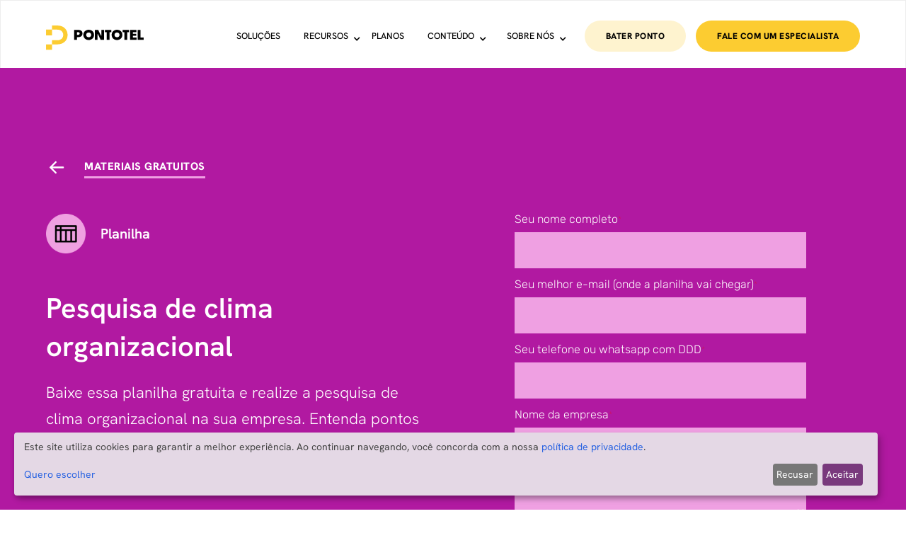

--- FILE ---
content_type: text/html
request_url: https://www.pontotel.com.br/planilha-pesquisa-clima-organizacional/
body_size: 12443
content:
<!doctype html><html data-wf-page=64f21cc89d95e948bbec966d data-wf-site=645b85985e3a3471ed69ea74 lang=pt-BR><meta charset=utf-8><base href=https://www.pontotel.com.br><title>[BAIXE GRÁTIS] Planilha para pesquisa de clima organizacional!</title><meta content="Melhore a gestão de pessoas e o clima organizacional da sua empresa com a nossa planilha gratuita. Acesse agora!" name=description><meta content="[BAIXE GRÁTIS] Planilha para pesquisa de clima organizacional!" property="og:title"><meta content="Melhore a gestão de pessoas e o clima organizacional da sua empresa com a nossa planilha gratuita. Acesse agora!" property="og:description"><meta content="[BAIXE GRÁTIS] Planilha para pesquisa de clima organizacional!" property="twitter:title"><meta content="Melhore a gestão de pessoas e o clima organizacional da sua empresa com a nossa planilha gratuita. Acesse agora!" property="twitter:description"><meta property="og:type" content="website"><meta content="summary_large_image" name=twitter:card><meta content="width=device-width,initial-scale=1" name=viewport><meta content="Webflow" name=generator><link href=../css/normalize.css rel=stylesheet><link href=../css/webflow.css rel=stylesheet><link href=../css/pontotel-static-files-387-f9738014849d7.webflow.css rel=stylesheet><script>!function(e,t){var n=t.documentElement,s=" w-mod-";n.className+=s+"js",("ontouchstart"in e||e.DocumentTouch&&t instanceof DocumentTouch)&&(n.className+=s+"touch")}(window,document)</script><link href=../images/favicon.png rel="shortcut icon" type=image/x-icon><link href=../images/webclip.png rel=apple-touch-icon><script src=/js/klaro.js></script><script defer src=https://cdn.jsdelivr.net/npm/klaro@0.7.18/dist/klaro.js></script><script async src="https://www.googletagmanager.com/gtag/js?id=G-S4G67PDGKE"></script><script>window.dataLayer=window.dataLayer||[];function gtag(){dataLayer.push(arguments)}gtag("js",new Date),gtag("config","G-S4G67PDGKE")</script><link rel=canonical href=https://www.pontotel.com.br/planilha-pesquisa-clima-organizacional/><meta property="og:locale" content="pt_BR"><meta property="og:type" content="website"><meta property="og:title" content="[BAIXE GRÁTIS] Planilha para pesquisa de clima organizacional!"><meta property="og:description" content="Melhore a gestão de pessoas e o clima organizacional da sua empresa com a nossa planilha gratuita. Acesse agora! "><meta property="og:url" content="https://www.pontotel.com.br/planilha-pesquisa-clima-organizacional/"><meta property="og:site_name" content="Pontotel"><meta property="article:publisher" content="http://www.facebook.com/pontotel"><meta property="article:modified_time" content="2021-07-01T17:31:06+00:00"><meta property="og:image" content><meta property="og:image:width" content="1500"><meta property="og:image:height" content="500"><meta name=twitter:card content="summary_large_image"><meta property="twitter:domain" content="pontotel.com.br"><meta property="twitter:url" content="https://www.pontotel.com.br/planilha-pesquisa-clima-organizacional/"><meta name=twitter:title content="[BAIXE GRÁTIS] Planilha para pesquisa de clima organizacional! "><meta name=twitter:description content="Melhore a gestão de pessoas e o clima organizacional da sua empresa com a nossa planilha gratuita. Acesse agora! "><meta name=twitter:site content="@pontotel"><meta name=twitter:label1 content="Est. tempo de leitura"><meta name=twitter:data1 content="38 minutos"><meta name=msvalidate.01 content="2fdab31cfd8d488db7b967e4c80ce853"><script>(function(e,t,n,s,o){e[s]=e[s]||[],e[s].push({"gtm.start":(new Date).getTime(),event:"gtm.js"});var a=t.getElementsByTagName(n)[0],i=t.createElement(n),r=s!="dataLayer"?"&l="+s:"";i.async=!0,i.src="https://www.googletagmanager.com/gtm.js?id="+o+r,a.parentNode.insertBefore(i,a)})(window,document,"script","dataLayer","GTM-PC97QN2")</script><script>(function(e,t,n,s,o,i,a){e.visitorGlobalObjectAlias=s,e[e.visitorGlobalObjectAlias]=e[e.visitorGlobalObjectAlias]||function(){(e[e.visitorGlobalObjectAlias].q=e[e.visitorGlobalObjectAlias].q||[]).push(arguments)},e[e.visitorGlobalObjectAlias].l=(new Date).getTime(),i=t.createElement("script"),i.src=n,i.async=!0,a=t.getElementsByTagName("script")[0],a.parentNode.insertBefore(i,a)})(window,document,"https://diffuser-cdn.app-us1.com/diffuser/diffuser.js","vgo"),vgo("setAccount","1000445798"),vgo("setTrackByDefault",!0),vgo("process");function getCookie(e){var t=document.cookie.match(new RegExp("(^| )"+e+"=([^;]+)"));return t?t[2]:0[0]}function setCookie(e,t,n){var s,o="";n&&(s=new Date,s.setTime(s.getTime()+n*24*60*60*1e3),o="; expires="+s.toUTCString()),document.cookie=e+"="+(t||"")+o+"; path=/"}var historyPathCookieAfter,forms,historyPathCookieBefore=getCookie("rastrear_paginas"),historyPath=[],actualPage=window.location.href.replace("https://www.pontotel.com.br","");historyPathCookieBefore&&(historyPath=historyPathCookieBefore.split(" "),historyPath.length>=10&&historyPath.shift()),historyPath.push(actualPage),historyPathCookieAfter=historyPath.join(" "),setCookie("rastrear_paginas",historyPathCookieAfter,365);function set_cookies(){document.querySelectorAll('[data-name="historico"]').forEach(e=>e.value=historyPathCookieAfter),getCookie("origem")===0[0]&&setCookie("origem",actualPage,365),document.querySelectorAll('[data-name="origem"]').forEach(e=>e.value=getCookie("origem")),document.querySelectorAll('[data-name="pgina"]').forEach(e=>e.value=window.location.href.replace("https://www.pontotel.com.br",""))}window.setTimeout(set_cookies,2e3);function getEventString(e,t,n,s,o){return"actid="+e+"&key="+t+"&event="+n+"&visit="+encodeURIComponent(JSON.stringify({email:s}))+"&eventdata="+o}function sendToActiveCampaign(){var s,t={"/":"home","/beneficios/":"beneficios","/empresas/":"empresas","/registro-de-ponto-para-condominios/":"condominios","/registro-de-ponto-para-domesticas/":"domesticas","/home-office/":"homeoffice","/folha-ocr/":"ocr","/planos/":"planos","/contato/":"contato","/blog/":"blog"},o="1000445798",i="c8646be23cbcd217e1e1501d6f3869ef3f447602",n=this.elements.namedItem("email").value,a=getCookie("rastrear_paginas");n&&(s=a.split(" "),s.forEach(e=>{var s,a,r=Object.keys(t);r.includes(e)&&(a=getEventString(o,i,t[e],n,"acessado"),s=new XMLHttpRequest,s.open("POST","https://cors-anywhere.herokuapp.com/https://trackcmp.net/event",!1),s.setRequestHeader("Content-type","application/x-www-form-urlencoded"),s.send(a))}))}forms=document.getElementsByClassName("_form");for(let e of forms)e.addEventListener("submit",sendToActiveCampaign,!1)</script><script>(function(e,t,n,s,o,i,a){e.visitorGlobalObjectAlias=s,e[e.visitorGlobalObjectAlias]=e[e.visitorGlobalObjectAlias]||function(){(e[e.visitorGlobalObjectAlias].q=e[e.visitorGlobalObjectAlias].q||[]).push(arguments)},e[e.visitorGlobalObjectAlias].l=(new Date).getTime(),i=t.createElement("script"),i.src=n,i.async=!0,a=t.getElementsByTagName("script")[0],a.parentNode.insertBefore(i,a)})(window,document,"https://diffuser-cdn.app-us1.com/diffuser/diffuser.js","vgo"),vgo("setAccount","1000445798"),vgo("setTrackByDefault",!0),vgo("process");function getCookie(e){var t=document.cookie.match(new RegExp("(^| )"+e+"=([^;]+)"));return t?t[2]:0[0]}function setCookie(e,t,n){var s,o="";n&&(s=new Date,s.setTime(s.getTime()+n*24*60*60*1e3),o="; expires="+s.toUTCString()),document.cookie=e+"="+(t||"")+o+"; path=/"}var historyPathCookieAfter,forms,historyPathCookieBefore=getCookie("rastrear_paginas"),historyPath=[],actualPage=window.location.href.replace("https://www.pontotel.com.br","");historyPathCookieBefore&&(historyPath=historyPathCookieBefore.split(" "),historyPath.length>=10&&historyPath.shift()),historyPath.push(actualPage),historyPathCookieAfter=historyPath.join(" "),setCookie("rastrear_paginas",historyPathCookieAfter,365);function set_cookies(){document.querySelectorAll('[data-name="historico"]').forEach(e=>e.value=historyPathCookieAfter),getCookie("origem")===0[0]&&setCookie("origem",actualPage,365),document.querySelectorAll('[data-name="origem"]').forEach(e=>e.value=getCookie("origem")),document.querySelectorAll('[data-name="pgina"]').forEach(e=>e.value=window.location.href.replace("https://www.pontotel.com.br",""))}window.setTimeout(set_cookies,2e3);function getEventString(e,t,n,s,o){return"actid="+e+"&key="+t+"&event="+n+"&visit="+encodeURIComponent(JSON.stringify({email:s}))+"&eventdata="+o}function sendToActiveCampaign(){var s,t={"/":"home","/beneficios/":"beneficios","/empresas/":"empresas","/registro-de-ponto-para-condominios/":"condominios","/registro-de-ponto-para-domesticas/":"domesticas","/home-office/":"homeoffice","/folha-ocr/":"ocr","/planos/":"planos","/contato/":"contato","/blog/":"blog"},o="1000445798",i="c8646be23cbcd217e1e1501d6f3869ef3f447602",n=this.elements.namedItem("email").value,a=getCookie("rastrear_paginas");n&&(s=a.split(" "),s.forEach(e=>{var s,a,r=Object.keys(t);r.includes(e)&&(a=getEventString(o,i,t[e],n,"acessado"),s=new XMLHttpRequest,s.open("POST","https://cors-anywhere.herokuapp.com/https://trackcmp.net/event",!1),s.setRequestHeader("Content-type","application/x-www-form-urlencoded"),s.send(a))}))}forms=document.getElementsByClassName("_form");for(let e of forms)e.addEventListener("submit",sendToActiveCampaign,!1)</script><body class=body-3><div data-collapse=medium data-animation=default data-duration=400 data-easing=ease data-easing2=ease data-doc-height=1 role=banner class="navbar-branca-2 w-nav"><div class=div-block-617><a href=https://www.pontotel.com.br/ class="brand-2 w-nav-brand"><div class=div-block-619><img src=https://uploads-ssl.webflow.com/6488aa07377447804630978f/6488aa073774478046309b7a_Logo%20Pontotel%20Preto.svg loading=lazy alt class=logo-pontotel-2></div></a><div data-w-id=d3b297f2-622e-16a4-461a-8db0e104538d class="menu-button-3 w-nav-button"><div class="icon-9 w-icon-nav-menu"></div><img src=../images/close.svg loading=lazy alt class=image-404-copy></div><nav role=navigation class="nav-menu-branco w-nav-menu"><a href=https://www.pontotel.com.br/solucoes/registro-de-ponto class="desktop-texto-nav-preto-2 w-nav-link">Soluções</a><div data-hover=true data-delay=0 class="dropdown-10 w-dropdown"><div class="dropdown-toggle-3-branco w-dropdown-toggle"><div class="icon-18 w-icon-dropdown-toggle"></div><a href=# class="link-block-116 w-inline-block"><div class=desktop-texto-nav-preto-copy-4>recursos</div></a></div><nav class="dropdown-list-12 w-dropdown-list"><a href=https://www.pontotel.com.br/recursos/rh class="dropdown-link-23 w-dropdown-link">Para RH</a>
<a href=https://www.pontotel.com.br/recursos/ti class="dropdown-link-23 w-dropdown-link">Para TI</a>
<a href=https://www.pontotel.com.br/recursos/gestao class="dropdown-link-23 w-dropdown-link">Para gestão</a>
<a href=https://www.pontotel.com.br/recursos/timesheet class="dropdown-link-23 w-dropdown-link">Timesheet</a></nav></div><a href=https://www.pontotel.com.br/planos class="desktop-texto-nav-preto-2 w-nav-link">Planos</a><div data-hover=true data-delay=0 class="dropdown-10 w-dropdown"><div class="dropdown-toggle-3-branco w-dropdown-toggle"><div class="icon-18 w-icon-dropdown-toggle"></div><a href=# class="link-block-116 w-inline-block"><div class=desktop-texto-nav-preto-copy-4>conteúdo</div></a></div><nav class="dropdown-list-12 w-dropdown-list"><a href=https://www.pontotel.com.br/blog/ class="dropdown-link-23 w-dropdown-link">Blog</a>
<a href=https://www.pontotel.com.br/materiais-gratuitos/ class="dropdown-link-23 w-dropdown-link">Materiais gratuitos</a>
<a href=https://www.pontotel.com.br/newsletter-pontotel/ class="dropdown-link-23 w-dropdown-link">Newsletter</a>
<a href=https://www.pontotel.com.br/comparacao-sistemas-de-ponto class="dropdown-link-23 w-dropdown-link">Compare a Pontotel</a></nav></div><div data-hover=true data-delay=0 class="dropdown-2 w-dropdown"><div class="dropdown-toggle-3-branco w-dropdown-toggle"><div class="icon-18 w-icon-dropdown-toggle"></div><a href=# class="link-block-80 w-inline-block"><div class=desktop-texto-nav-preto-copy-4>sobre nós</div></a></div><nav class="dropdown-list-12 w-dropdown-list"><a href=https://www.pontotel.com.br/sobre-nos class="dropdown-link-23 w-dropdown-link">Sobre nós</a>
<a href=https://www.pontotel.com.br/carreiras class="dropdown-link-23 w-dropdown-link">Carreiras</a>
<a href=https://www.pontotel.com.br/compliance class="dropdown-link-23 w-dropdown-link">Compliance</a>
<a href=https://www.pontotel.com.br/parcerias class="dropdown-link-23 w-dropdown-link">Parcerias</a>
<a href=https://www.pontotel.com.br/cases-de-sucesso class="dropdown-link-23 w-dropdown-link">Cases de sucesso</a></nav></div><div class=div-block-620><a href="https://bateponto.pontotel.com.br/?_gl=1*wlxj4v*_gcl_aw*R0NMLjE3NTM3MTU3ODUuQ2p3S0NBand2NXpFQmhCd0Vpd0FPZzJZS0xtM3RlR2Q4R2I4dEU0VXVUVGtjc192aEVLZzlSVF9vVFlpTmRtNm1RWWdZT2lPcXhQX0Nob0NaWklRQXZEX0J3RQ..*_gcl_au*MTY2NTcxOTY1OC4xNzU1ODYxNjIz#/" target=_blank class="desktop-bater-ponto w-button">BATER PONTO</a>
<a href=# data-w-id=d3b297f2-622e-16a4-461a-8db0e10453d1 class="desktop-bot-o-amarelo-menu w-button">fale com um especialista</a><div class=footer-mobile><div class=w-container><div class=div-block-300><div class="columns-143 w-row"><div class="column-250 w-col w-col-6"><p class=paragraph-243>Produto<div class=div-block-523><a href=https://www.pontotel.com.br/solucoes/registro-de-ponto target=_blank class="link-block-58 w-inline-block"><p class=paragraph-244>Soluções</p></a></div><div class=div-block-523><div class=div-block-523><a href=https://www.pontotel.com.br/planos target=_blank class="link-block-58 w-inline-block"><p class=paragraph-244>Planos</p></a></div><a href=https://www.pontotel.com.br/recursos/gestao class="link-block-58 w-inline-block"><p class=paragraph-244>Recursos para Gestão</p></a></div><div class=div-block-523><a href=https://www.pontotel.com.br/recursos/rh class="link-block-58 w-inline-block"><p class=paragraph-244>Recursos para RH</p></a></div><div class=div-block-523><a href=https://www.pontotel.com.br/recursos/ti class="link-block-58 w-inline-block"><p class=paragraph-244>Recursos para T.I.</p></a></div><div class=div-block-523><a href=https://www.pontotel.com.br/gestao-de-ferias target=_blank class="link-block-58 w-inline-block"><p class=paragraph-244>Gestão de Férias</p></a></div></div><div class="column-251 w-col w-col-6"><p class=paragraph-243>Sobre nós<div class=div-block-523><a href=https://www.pontotel.com.br/sobre-nos target=_blank class="link-block-58 w-inline-block"><p class=paragraph-244>Sobre nós</p></a></div><div class=div-block-523><a href=https://www.pontotel.com.br/carreiras target=_blank class="link-block-58 w-inline-block"><p class=paragraph-244>Carreiras</p></a></div><div class=div-block-523><a href=https://www.pontotel.com.br/lgpd target=_blank class="link-block-58 w-inline-block"><p class=paragraph-244>LGPD</p></a></div><a href=https://www.pontotel.com.br/parcerias target=_blank class="link-block-44 w-inline-block"><p class=paragraph-244>Parcerias</p></a></div></div></div><div class=div-block-300><div class="columns-143 w-row"><div class="column-250 w-col w-col-6"><p class=paragraph-243>Conteúdo<div class=div-block-523><a href=https://www.pontotel.com.br/blog/ target=_blank class="link-block-58 w-inline-block"><p class=paragraph-244>Blog</p></a></div><div class=div-block-523><a href=https://www.pontotel.com.br/materiais-gratuitos target=_blank class="link-block-58 w-inline-block"><p class=paragraph-244>Materiais</p></a></div><div class=div-block-523><a href=https://www.pontotel.com.br/newsletter-pontotel target=_blank class="link-block-58 w-inline-block"><p class=paragraph-244>Newsletter</p></a></div><div class=div-block-523><a href=https://www.pontotel.com.br/comparacao-sistemas-de-ponto target=_blank class="link-block-58 w-inline-block"><p class=paragraph-244>Compare a Pontotel</p></a></div></div><div class="column-251 w-col w-col-6"><p class=paragraph-243>área do cliente<div class=div-block-523><a href=https://registro.pontotel.com.br/#/register/code target=_blank class="link-block-58 w-inline-block"><p class=paragraph-244>Bata o ponto</p></a></div><div class=div-block-523><a href=https://gestao.pontotel.com.br/#/cognito/login class="link-block-58 w-inline-block"><p class=paragraph-244>Acesse o sistema</p></a></div><div class=div-block-523><a href=https://suporte.pontotel.com.br/ target=_blank class="link-block-58 w-inline-block"><p class=paragraph-244>Suporte</p></a></div></div></div></div><div class=div-block-300><div class="columns-143 w-row"><div class="column-250 w-col w-col-6"><p class=paragraph-243>Legal<div class=div-block-523><a href=https://www.pontotel.com.br/wp-content/uploads/2020/03/Termos_de_utiliza%C3%A7%C3%A3o-PontoTel-1.pdf class="link-block-58 w-inline-block"><p class=paragraph-244>Termos de uso</p></a></div><a href=https://www.pontotel.com.br/wp-content/uploads/2024/03/Politica-de-Seguranca-da-Informacao.pdf target=_blank class="link-block-52 w-inline-block"><p class=paragraph-244>Política de Segurança da Informação</p></a><div class=div-block-523><a href=https://www.pontotel.com.br/politica-de-privacidade/ target=_blank class="link-block-52 w-inline-block"><p class=paragraph-244>Política de Privacidade</p></a></div><div class=div-block-523><div class=w-embed><a onclick=klaro.show() class="link-block-52 w-inline-block" style=cursor:pointer><p class=paragraph-244>Revisar consentimento</p></a></div></div></div><div class="column-251 w-col w-col-6"><div><p class=paragraph-243>Contato<div class=div-block-523><p class=paragraph-244>11 4118 3027</div><div class=div-block-523><p class=paragraph-244>Avenida Rebouças, 2516, 14° andar, Edifício HY Pinheiros - Pinheiros, São Paulo, CEP: 05402-400</div></div></div></div></div></div><div class=div-block-524><a data-w-id=23f0b828-b9cb-b4f2-c04e-b22235499b70 href=https://www.pontotel.com.br/contato class="desktop-bot-o-amarelo w-button">FALE COM UM ESPECIALISTA</a></div><div class=div-block-525><img src=../images/Pontotel-by-Sankhya.png loading=lazy sizes="(max-width: 1216px) 100vw, 1216px" srcset="../images/Pontotel-by-Sankhya-p-500.png 500w, ../images/Pontotel-by-Sankhya-p-800.png 800w, ../images/Pontotel-by-Sankhya-p-1080.png 1080w, ../images/Pontotel-by-Sankhya.png 1216w" alt class=image-409></div><div class=div-block-611><div class="columns-144 w-row"><div class="column-253 w-col w-col-2"><a href=https://www.tiktok.com/@pontotel target=_blank class=w-inline-block><img src=../images/tiktok.svg loading=lazy alt class=image-516></a></div><div class="column-253 w-col w-col-2"><a href=https://www.linkedin.com/company/pontotel/ target=_blank class=w-inline-block><img src=../images/Linkedin.svg loading=lazy alt class=image-515></a></div><div class="column-253 w-col w-col-2"><a href=https://www.youtube.com/channel/UCX61OP0PMrKm3c642pzRYnQ target=_blank class="link-block-78 w-inline-block"><img src=../images/YouTube.svg loading=lazy alt class=image-516></a></div><div class="column-253 w-col w-col-2"><a href=https://www.instagram.com/pontotel/ target=_blank class="link-block-77 w-inline-block"><img src=../images/Instagram.svg loading=lazy alt class=image-516></a></div><div class="w-col w-col-2"><a href=https://www.facebook.com/a.pontotel target=_blank class="link-block-77 w-inline-block"><img src=../images/facebook.svg loading=lazy alt class=image-516></a></div><div class="w-col w-col-2"><a href=https://twitter.com/pontotel target=_blank class="link-block-77 w-inline-block"><img src=../images/X.svg loading=lazy alt class=image-516></a></div></div></div><div class=div-block-611><div class="columns-145 w-row"><div class="column-294 w-col w-col-6"><a href="https://play.google.com/store/apps/details?id=com.pontotel.bateponto&amp;pcampaignid=web_share" target=_blank class="link-block-75 w-inline-block"><img src=../images/googleplay.svg loading=lazy alt class=image-511></a></div><div class="w-col w-col-6"><a href=https://apps.apple.com/br/app/bateponto/id1531898009 target=_blank class="link-block-76 w-inline-block"><img src=../images/appstore.svg loading=lazy alt class=image-512></a></div></div></div><div class=div-block-611-copy><p class=paragraph-252-copy>Coração nas pessoas, olhos no futuro e mãos na massa.<br>É assim que criamos juntos o futuro do trabalho!</div><div class=div-block-611-copy><p class=paragraph-244>2025. Pontotel. Todos os direitos reservados.</div></div></div><div data-hover=true data-delay=0 class="dropdown-3 w-dropdown"><div class="dropdown-toggle-3-branco-idioma w-dropdown-toggle"><div class="icon-8-idioma w-icon-dropdown-toggle"></div><img src=../images/portugues.png loading=lazy sizes="(max-width: 991px) 100vw, 548px" srcset="../images/portugues-p-500.png 500w, ../images/portugues.png 548w" alt class=image-960><div class=desktop-idioma>BR</div></div><nav class="dropdown-list-12 w-dropdown-list"><a href=https://pontotel.com.br/en-plans class="dropdown-link-23 w-dropdown-link">English</a>
<a href=https://pontotel.com.br/es-planes class="dropdown-link-23 w-dropdown-link">Español</a></nav></div><div class=div-block-616><div class="columns-170 w-row"><div class="column-298 w-col w-col-6 w-col-small-6 w-col-tiny-6"><a href="https://play.google.com/store/apps/details?id=lar21.pontotel&amp;hl=pt_BR&amp;pli=1" target=_blank class=w-inline-block><img src=https://uploads-ssl.webflow.com/6488aa07377447804630978f/6488aa073774478046309ac3_Google%20play.svg loading=lazy alt class=image-521></a></div><div class="column-299 w-col w-col-6 w-col-small-6 w-col-tiny-6"><a href=https://apps.apple.com/br/app/pontotel/id1445607680 target=_blank class=w-inline-block><img src=https://uploads-ssl.webflow.com/6488aa07377447804630978f/6488aa073774478046309ac4_App%20Store.svg loading=lazy alt class=image-520></a></div></div></div></nav></div></div><div class=nav-wapper-2></div><div class=popup><div class="w-embed w-script"><div class="container-64 w-container"><div class="columns-42 w-row"><div class="column-81 w-col w-col-8"><div class=div-block-348><button id=close-btn onclick=closePopup()>
<a href=# class="link-block w-inline-block"><img src=https://www.pontotel.com.br/images/close.png loading=lazy alt class=image-168></a></button><div class=popup-padding style=padding:20px><div class="w-embed w-script"><script defer src=https://www.pontotel.com.br/js/geoloc.js></script><script defer src=https://www.pontotel.com.br/js/vue.js></script><div id=app class=container><div class=form-outer><div class=form><div class="page slide-page"><div class="flex flex-col form-title-wrapper"><p class=form-title>É cliente e precisa de suporte?<p class=form-title-sub>Ligue (11) 4107-0872<p class=form-title-info>Formulário exclusivo<br>para contato
comercial!</div><div class=field><div class=label>NOME COMPLETO:</div><input @blur=checkNomeCompleto v-model=nomeCompleto><div class=erro-message v-if=!isNomeValido><span>por favor,
informe nome e sobrenome</span></div></div><div class=field><div class=label>TELEFONE OU WHATSAPP, COM DDD:</div><input class=teste @blur=checaPrimeiroTelefone v-model=fone><div class=erro-message v-if="!isFoneValido && fone"><span>informe um telefone válido</span></div></div><div class=field><div class=label>E-MAIL EMPRESARIAL:</div><input @blur=checaEmail(email) v-model=email type=email><div class=erro-message v-if="!email1Valido  && email"><span>por favor, informe um email válido</span></div></div><div class=field><div class=label>NÚMERO DE COLABORADORES NA EMPRESA:</div><select v-model=quantidadeFuncionarios><option v-for="intervalo in intervalos">{{intervalo}}</select></div><div class="field button-container"><div class=erro-message v-if="isPrimeiroFormInvalido && (email || fone || nomeCompleto || empresa)"><span>corrija os campos com erros para continuar</span></div><button class=firstNext @click=navigateAndSendForm(2)>
ENVIAR</button></div></div><div class=page style=margin-top:20px><div class="title form-title-second-page">Conte mais sobre você</div><div class="title form-title-second-page-sub">Entraremos em contato com
você<br><span class=form-title-second-page-highlight>por telefone</span>
dentro de alguns minutos!</div><div class=field><div class=label>NOME DA EMPRESA:</div><input v-model=empresa></div><div class=field><div class=label style=text-align:left>OUTRO NÚMERO PARA
CONTATO:</div><input :tabindex="enviouPrimeiroForm ? 0: -1" @blur=checaSegundoTelefone v-model=foneCelularComWpp><div class=erro-message v-if="!isFoneCelularComWppValido && foneCelularComWpp"><span>por favor, informe um novo telefone válido</span></div></div><div class=field><div class=label>EM QUE SETOR DA EMPRESA VOCÊ ATUA:</div><select :tabindex="enviouPrimeiroForm ? 0: -1" v-model=setorEmpresa><option value=RH>RH<option value="Departamento Pessoal">Departamento Pessoal<option value=Financeiro>Financeiro<option value=TI>TI<option value=Compras>Compras<option value=Projetos>Projetos<option value=Administrativo>Administrativo<option value="Adm. Geral/CEO/Diretor executivo">Adm.
Geral/CEO/Diretor executivo</select></div><div class=field><div class=label>SEU CARGO NA EMPRESA:</div><select :tabindex="enviouPrimeiroForm ? 0: -1" v-model=cargoEmpresa><option value=Assistente>Assistente<option value=Analista>Analista<option value=Supervisor>Supervisor<option value=Coordenador>Coordenador<option value=Diretor>Diretor<option value=Proprietário>Proprietário</select></div><div class=field><div class=label style=white-space:nowrap>O QUE ESPERA CONSEGUIR
COM A PONTOTEL?</div><select :tabindex="enviouSegundoForm ? 0: -1" v-model=servicoDesejado><option value="Gostaria de uma demonstração">Gostaria de uma
demonstração<option value="Gostaria de um contato comercial da PontoTel">Gostaria de um contato comercial da PontoTel<option value="Quero tirar dúvidas sobre o sistema PontoTel">Quero tirar dúvidas sobre o sistema PontoTel<option value="Quero tirar dúvidas de um artigo ou conteúdo do blog">Quero tirar dúvidas de um artigo ou conteúdo do blog</select></div><div class="field btns button-container"><div class=erro-message v-if="isSegundoFormInvalido && (foneCelularComWpp || emailNaoPessoal || cargoEmpresa || quantidadeFuncionarios)"><span>corrija os campos com erros para continuar</span></div><button :tabindex="enviouPrimeiroForm ? 0: -1" @click=updateStepIndicator(0) class="prev-1 prev">
VOLTAR
</button>
<button :tabindex="enviouPrimeiroForm ? 0: -1" class="next-1 next" @click="navigateAndSendForm(3, true)" :disabled=isSegundoFormInvalido>
ENVIAR</button></div></div><div class=page></div><div class=page></div></div></div><script src=../js/script.js defer></script></div></div><p></div><div class=step-indicator><p class=step-text><div class=step-progress><div class=step-progress-indicator></div></div></div></div></div></div><div class=columns-666><img src=images/banner-proximos-passos.png alt="Banner Próximos Passos"></div></div><script>function closePopup(){document.querySelector(".popup").style.display="none"}</script></div></div><div class=nav-mobile><div data-collapse=medium data-animation=default data-duration=400 data-easing=ease data-easing2=ease role=banner class="navbar-2 w-nav"><div class=div-block-297><a href=https://www.pontotel.com.br/ class="brand w-nav-brand"><div class=div-block-193><img src=../images/logo-pontotel.png loading=lazy alt="logo da PontoTel" class=logo-pontotel></div></a><nav role=navigation class="nav-menu-2 w-nav-menu"><a href=https://www.pontotel.com.br/funcionalidades class="nav-link-8 w-nav-link">Funcionalidades</a><div data-hover=true data-delay=0 class="dropdown w-dropdown"><div class="dropdown-toggle-5 w-dropdown-toggle"><div class="icon w-icon-dropdown-toggle"></div><div class=text-block-56>Para quem</div></div><nav class="dropdown-list-3 w-dropdown-list"><a href=https://www.pontotel.com.br/empresas class="dropdown-link w-dropdown-link">Grandes empresas de todos os segmentos</a><div class=div-block-228><div class="html-embed w-embed"><svg viewbox="0 0 576 512" id="kemvmf1f" fill="#2c3e50" class="icon-hammer-solid"><path d="M571.31 193.94l-22.63-22.63c-6.25-6.25-16.38-6.25-22.63.0l-11.31 11.31-28.9-28.9c5.63-21.31.36-44.9-16.35-61.61l-45.25-45.25c-62.48-62.48-163.79-62.48-226.28.0l90.51 45.25v18.75c0 16.97 6.74 33.25 18.75 45.25l49.14 49.14c16.71 16.71 40.3 21.98 61.61 16.35l28.9 28.9-11.31 11.31c-6.25 6.25-6.25 16.38.0 22.63l22.63 22.63c6.25 6.25 16.38 6.25 22.63.0l90.51-90.51c6.23-6.24 6.23-16.37-.02-22.62zm-286.72-15.2c-3.7-3.7-6.84-7.79-9.85-11.95L19.64 404.96c-25.57 23.88-26.26 64.19-1.53 88.93s65.05 24.05 88.93-1.53l238.13-255.07c-3.96-2.91-7.9-5.87-11.44-9.41l-49.14-49.14z"/></svg></div><a href=https://www.pontotel.com.br/empresas class="dropdown-link-11 w-dropdown-link">Serviços</a></div><div class=div-block-233><div class="html-embed w-embed"><svg aria-hidden="true" focusable="false" data-prefix="fas" data-icon="robot" class="svg-inline--fa fa-robot fa-w-20" role="img" viewbox="0 0 640 512"><path fill="currentColor" d="M32 224H64V416H32A31.96166 31.96166.0 010 384V256a31.96166 31.96166.0 0132-32zm512-48V448a64.06328 64.06328.0 01-64 64H160a64.06328 64.06328.0 01-64-64V176a79.974 79.974.0 0180-80H288V32a32 32 0 0164 0V96H464a79.974 79.974.0 0180 80zM264 256a40 40 0 10-40 40 39.997 39.997.0 0040-40zm-8 128H192v32h64zm96 0H288v32h64zM456 256a40 40 0 10-40 40 39.997 39.997.0 0040-40zm-8 128H384v32h64zM640 256V384a31.96166 31.96166.0 01-32 32H576V224h32a31.96166 31.96166.0 0132 32z"/></svg></div><a href=https://www.pontotel.com.br/empresas class="dropdown-link-10 w-dropdown-link">Tecnologia</a></div><div class=div-block-233><div class="html-embed w-embed"><svg aria-hidden="true" focusable="false" data-prefix="fas" data-icon="money-bill-wave" class="svg-inline--fa fa-money-bill-wave fa-w-20" role="img" viewbox="0 0 640 512"><path fill="currentColor" d="M621.16 54.46C582.37 38.19 543.55 32 504.75 32c-123.17-.01-246.33 62.34-369.5 62.34-30.89.0-61.76-3.92-92.65-13.72-3.47-1.1-6.95-1.62-10.35-1.62C15.04 79 0 92.32.0 110.81v317.26c0 12.63 7.23 24.6 18.84 29.46C57.63 473.81 96.45 480 135.25 480c123.17.0 246.34-62.35 369.51-62.35 30.89.0 61.76 3.92 92.65 13.72 3.47 1.1 6.95 1.62 10.35 1.62 17.21.0 32.25-13.32 32.25-31.81V83.93c-.01-12.64-7.24-24.6-18.85-29.47zM48 132.22c20.12 5.04 41.12 7.57 62.72 8.93C104.84 170.54 79 192.69 48 192.69v-60.47zm0 285v-47.78c34.37.0 62.18 27.27 63.71 61.4-22.53-1.81-43.59-6.31-63.71-13.62zM320 352c-44.19.0-80-42.99-80-96 0-53.02 35.82-96 80-96s80 42.98 80 96c0 53.03-35.83 96-80 96zm272 27.78c-17.52-4.39-35.71-6.85-54.32-8.44 5.87-26.08 27.5-45.88 54.32-49.28v57.72zm0-236.11c-30.89-3.91-54.86-29.7-55.81-61.55 19.54 2.17 38.09 6.23 55.81 12.66v48.89z"/></svg></div><a href=https://www.pontotel.com.br/empresas class="dropdown-link-11 w-dropdown-link">Serviços Financeiros</a></div><div class=div-block-233><div class="html-embed w-embed"><svg xmlns:xlink="http://www.w3.org/1999/xlink" id="kemvn8u4" fill="#2c3e50" viewbox="0 0 24 24" class="icon-home-city-solid"><path d="M0 21V10L7.5 5 15 10V21H10V14H5v7H0M24 2V21H17V8.93l-1-.66V6H14v.93L10 4.27V2H24M21 14H19v2h2V14m0-4H19v2h2V10m0-4H19V8h2V6z"/></svg></div><a href=https://www.pontotel.com.br/empresas class="dropdown-link-12 w-dropdown-link">Administradoras e Condomínios</a></div><div class=div-block-233><div class="html-embed w-embed"><svg viewbox="0 0 576 512" id="kemvm0jf" fill="#2c3e50" class="icon-house-user-solid"><path d="M570.69 236.27 512 184.44V48a16 16 0 00-16-16H432a16 16 0 00-16 16V99.67L314.78 10.3C308.5 4.61 296.53.0 288 0s-20.46 4.61-26.74 10.3l-256 226A18.27 18.27.0 000 248.2a18.64 18.64.0 004.09 10.71L25.5 282.7a21.14 21.14.0 0012 5.3 21.67 21.67.0 0010.69-4.11l15.9-14V480a32 32 0 0032 32H480a32 32 0 0032-32V269.88l15.91 14A21.94 21.94.0 00538.63 288a20.89 20.89.0 0011.87-5.31l21.41-23.81A21.64 21.64.0 00576 248.19 21 21 0 00570.69 236.27zM288 176a64 64 0 11-64 64 64 64 0 0164-64zM4e2 448H176a16 16 0 01-16-16 96 96 0 0196-96h64a96 96 0 0196 96 16 16 0 01-16 16z"/></svg></div><a href=https://www.pontotel.com.br/empresas class="dropdown-link-11 w-dropdown-link">Home Office</a></div><div class=div-block-233><div class="html-embed w-embed"><svg xmlns:xlink="http://www.w3.org/1999/xlink" id="kemvnoek" viewbox="0 0 24 24" fill="#2c3e50" class="icon-plus-circle-outlined"><path d="M12 20c-4.41.0-8-3.59-8-8s3.59-8 8-8 8 3.59 8 8-3.59 8-8 8M12 2A10 10 0 002 12 10 10 0 0012 22 10 10 0 0022 12 10 10 0 0012 2m1 5H11v4H7v2h4v4h2V13h4V11H13V7z"/></svg></div><a href=https://www.pontotel.com.br/empresas class="dropdown-link-11 w-dropdown-link">Muito Mais...</a></div></nav></div><div data-hover=true data-delay=0 class=w-dropdown><div class="dropdown-toggle-5 w-dropdown-toggle"><div class="icon-blog w-icon-dropdown-toggle"></div><div class=text-block-56>A Empresa</div></div><nav class="dropdown-list-3 w-dropdown-list"><a href=https://www.pontotel.com.br/sobre-nos class="dropdown-link-2 w-dropdown-link">Sobre nós</a>
<a href=https://www.pontotel.com.br/carreiras class="dropdown-link-7 w-dropdown-link">Carreiras</a>
<a href=https://www.pontotel.com.br/lgpd class="dropdown-link-7 w-dropdown-link">LGPD</a></nav></div><a href=https://www.pontotel.com.br/planos class="nav-link-8 w-nav-link">Planos</a>
<a href=https://www.pontotel.com.br/contato class="nav-link-8 w-nav-link">Contato</a><div data-hover=true data-delay=0 class=w-dropdown><div class="dropdown-toggle-5 w-dropdown-toggle"><div class="icon-blog w-icon-dropdown-toggle"></div><div class=text-block-56>Blog</div></div><nav class="dropdown-list-3 w-dropdown-list"><a href=https://www.pontotel.com.br/materiais-gratuitos class="dropdown-link-7 w-dropdown-link">Materiais Gratuitos</a></nav></div><div data-hover=true data-delay=0 class=w-dropdown><div class="dropdown-toggle-5 w-dropdown-toggle"><div class="icon-blog w-icon-dropdown-toggle"></div><div class=text-block-56>Área do cliente</div></div><nav class="dropdown-list-3 w-dropdown-list"><a href=https://registro.pontotel.com.br/#/register/code target=_blank class="dropdown-link-7 w-dropdown-link">Bata o Papo</a>
<a href=https://gestao.pontotel.com.br/#/cognito/login target=_blank class="dropdown-link-7 w-dropdown-link">Acesse o Sistema</a>
<a href=https://suporte.pontotel.com.br/ target=_blank class="dropdown-link-7 w-dropdown-link">Suporte</a></nav></div><a href=https://www.pontotel.com.br/contato class="button-20 w-button">Compre agora!</a></nav><div class=w-nav-button><div class=w-icon-nav-menu></div></div></div></div></div><div class=div-block-408><div class=fundo-planilha><div class="container-118 w-container"><div><div class=w-embed><style>.qtd-func span{font-family:Rubik;font-size:22px;color:#fff}.qtd-func input{font-family:Rubik;appearance:none;-webkit-appearance:none;background-color:#58c1ce;color:#fff;font-size:22px;font-weight:500px;text-align:center;border:0;padding:7px;width:200px;margin:0 7px}.qtd-func input:focus{outline-color:#00a2b5}#calcular{-webkit-appearance:none;-moz-appearance:none;background-color:#ffca54;width:200px;color:#2c3e50;font-family:Rubik,Helvetica;font-size:18px;font-weight:400;padding:10px 25px;border:0;border-radius:4px;cursor:pointer}#calcular:hover{transform:translateY(-10px)}#calcular:focus{outline:none}.card-plano:hover{-webkit-transform:translateY(-10px);transform:translateY(-10px)}.price{font-family:Rubik,Helvetica;font-size:35px;font-weight:400;color:#2c3e50}.up-and-in{opacity:1!important;-webkit-transform:translateY(-100px);transform:translateY(-100px);-webkit-transition:opacity .2s,-webkit-transform .2s cubic-bezier(.175,.885,.32,1.275);transition:opacity .2s,-webkit-transform .2s cubic-bezier(.175,.885,.32,1.275);transition:transform .2s cubic-bezier(.175,.885,.32,1.275),opacity .2s;transition:transform .2s cubic-bezier(.175,.885,.32,1.275),opacity .2s,-webkit-transform .2s cubic-bezier(.175,.885,.32,1.275)}.up-and-away{opacity:0;-webkit-transform:translateY(-100px);transform:translateY(-100px);-webkit-transition:opacity .2s,-webkit-transform 0s cubic-bezier(.175,.885,.32,1.275);transition:opacity .2s,-webkit-transform 0s cubic-bezier(.175,.885,.32,1.275);transition:transform .2s cubic-bezier(.175,.885,.32,1.275),opacity .2s;transition:transform .2s cubic-bezier(.175,.885,.32,1.275),opacity .2s,-webkit-transform .2s cubic-bezier(.175,.885,.32,1.275)}.down-and-in{opacity:1!important;-webkit-transform:translateY(0);transform:translateY(0);-webkit-transition:opacity .2s,-webkit-transform .2s cubic-bezier(.175,.885,.32,1.275);transition:opacity .2s,-webkit-transform .2s cubic-bezier(.175,.885,.32,1.275);transition:transform .2s cubic-bezier(.175,.885,.32,1.275),opacity .2s;transition:transform .2s cubic-bezier(.175,.885,.32,1.275),opacity .2s,-webkit-transform .2s cubic-bezier(.175,.885,.32,1.275)}.down-and-out{opacity:0;-webkit-transform:translateY(0);transform:translateY(0);-webkit-transition:opacity .2s,-webkit-transform 0s cubic-bezier(.175,.885,.32,1.275);transition:opacity .2s,-webkit-transform 0s cubic-bezier(.175,.885,.32,1.275);transition:transform .2s cubic-bezier(.175,.885,.32,1.275),opacity .2s;transition:transform .2s cubic-bezier(.175,.885,.32,1.275),opacity .2s,-webkit-transform .2s cubic-bezier(.175,.885,.32,1.275)}</style></div></div></div><div class="w-layout-blockcontainer container-118 w-container"><div class=div-materiais-gratuitos><a href=https://www.pontotel.com.br/materiais-gratuitos class="link-block-91 w-inline-block"><img src=../images/setinha-branca_1.svg loading=lazy height=30 width=30 alt data-w-id=24a7987c-32cd-df82-24f3-497abfc3e02a class=setinha-lp-material-rico></a>
<a href=https://www.pontotel.com.br/materiais-gratuitos class="desktop-cta-branco-e-rosa w-button">MATERIAIS GRATUITOS</a></div><div><div class=w-row><div data-w-id=0b2f569d-5364-86d7-4d00-39612ae257f7 class="w-col w-col-6"><div class=div-block-683><div class="columns-282 w-row"><div class="column-516 w-col w-col-1"><img src=../images/planilha.webp loading=lazy alt class=image-836></div><div class="column-514 w-col w-col-11"><p class=paragraph-287>Planilha</div></div><h1 class=heading-97>Pesquisa de clima organizacional</h1><p class=paragraph-288>Baixe essa planilha gratuita e realize a pesquisa de clima organizacional na sua empresa. Entenda pontos cruciais de acordo com as respostas para melhorar sua gestão de pessoas!</div></div><div class="w-col w-col-6"><div class="w-embed w-script"><div class=_form_116></div><script src="https://pontotel53886.activehosted.com/f/embed.php?id=116"></script></div><p class=coleta-de-dados>Ao preencher este formulário, eu concordo em receber outras comunicações da Pontotel e permito que a Pontotel armazene e processe meus dados pessoais.</div></div></div></div></div></div><div class="w-layout-blockcontainer container-118 w-container"><div class=div-block-681-copy><p class=paragraph-289>O que você vai encontrar nesse planilha?<p class=paragraph-290>Nossa planilha para pesquisa de clima organizacional oferece uma ferramenta completa para avaliar e melhorar o ambiente de trabalho na sua empresa. Com instruções detalhadas, perguntas prontas e análise de resultados integrada, você poderá tomar decisões informadas para promover um ambiente de trabalho mais saudável, produtivo e positivo. Veja só:<div class="columns-190 w-row"><div class="w-col w-col-4"><div class=div-block-676><img src=../images/check-rosa.png loading=lazy alt class=image-568><p class=paragraph-291><strong class=bold-text-154>Instruções detalhadas para prática: </strong>a planilha guia você passo a passo na preparação e implementação da pesquisa de clima organizacional.</div></div><div class="w-col w-col-4"><div class=div-block-676><img src=../images/check-rosa.png loading=lazy alt class=image-568><p class=paragraph-291><strong class=bold-text-154>Formulário pré-elaborado: </strong>A planilha disponibiliza um formulário pronto para coletar as respostas dos funcionários. E você pode customizar!</div></div><div class="w-col w-col-4"><div class=div-block-676><img src=../images/check-rosa.png loading=lazy alt class=image-568><p class=paragraph-291><strong class=bold-text-154>Resultados para tomada de decisões inteligentes: </strong>Tenha visão geral dos resultados da pesquisa, com gráficos e tabelas que ilustram as tendências e percepções dos funcionários.</div></div></div></div></div><div class=div-block-682><div class="w-layout-blockcontainer container-118 w-container"><p class=paragraph-295>Outros materiais</div></div><div class=div-block-677><div class="container-118 w-container"><div class="columns-19 w-row"><div class="column-22 w-col w-col-4"><div class=pontotel-div-chamada-para-o-blog><img src=../images/tour-do-sistema.webp loading=lazy sizes="(max-width: 767px) 96vw, (max-width: 991px) 229.328125px, 299.9921875px" srcset="../images/tour-do-sistema-p-500.png 500w, ../images/tour-do-sistema-p-800.png 800w, ../images/tour-do-sistema-p-1080.png 1080w, ../images/tour-do-sistema-p-1600.png 1600w, ../images/tour-do-sistema.webp 2120w" alt class=imagem-materiais-gratuitos-planilha></div><div class=div-block-491><p class=paragraph-293-copy>Tour Pontotel<div class=div-block-491><p class=paragraph-294>Veja o cálculo de horas no nosso sistema<div class=div-block-material-rico><a href=https://tourpontotel.storylane.io/share/gkasyd6s4reh target=_blank class="desktop-cta-material-rico w-button">ACESSAR AGORA</a>
<a href=https://tourpontotel.storylane.io/share/gkasyd6s4reh target=_blank class=w-inline-block><img src=../images/Setinha-preta.svg loading=lazy height=30 width=30 alt data-w-id=1a42cc8a-34de-0fee-48fe-9260a55a677b class=setinha-material-rico></a></div></div></div></div><div class="column-23 w-col w-col-4"><div class=pontotel-div-chamada-para-o-blog><img src=../images/termometro-de-gestao.webp loading=lazy sizes="(max-width: 767px) 96vw, (max-width: 991px) 229.328125px, 299.9921875px" srcset="../images/termometro-de-gestao-p-500.png 500w, ../images/termometro-de-gestao-p-800.png 800w, ../images/termometro-de-gestao-p-1080.png 1080w, ../images/termometro-de-gestao-p-1600.png 1600w, ../images/termometro-de-gestao.webp 2120w" alt class=imagem-materiais-gratuitos-planilha><div class=div-block-491><p class=paragraph-293-copy>Termômetro<div class=div-block-491><p class=paragraph-294>Saiba qual o nível de sua de Gestão de Ponto<div class=div-block-material-rico><a href="https://pontotel.typeform.com/termometro?utm_source=materialrico&amp;utm_medium=lp&amp;utm_campaign=planilhapesquisadeclimaorganizacional" target=_blank class="desktop-cta-material-rico w-button">ACESSAR AGORA</a>
<a href="https://pontotel.typeform.com/termometro?utm_source=materialrico&amp;utm_medium=lp&amp;utm_campaign=planilhapesquisadeclimaorganizacional" target=_blank class=w-inline-block><img src=../images/Setinha-preta.svg loading=lazy height=30 width=30 alt data-w-id=8e5e5b98-82b1-a657-d7d6-9bb93caa176e class=setinha-material-rico></a></div></div></div></div></div><div class="column-24 w-col w-col-4"><div class=pontotel-div-chamada-para-o-blog><img src=../images/teste-portaria-671-1.webp loading=lazy sizes="(max-width: 767px) 96vw, (max-width: 991px) 229.328125px, 299.9921875px" srcset="../images/teste-portaria-671-1-p-500.png 500w, ../images/teste-portaria-671-1-p-800.png 800w, ../images/teste-portaria-671-1-p-1080.png 1080w, ../images/teste-portaria-671-1-p-1600.png 1600w, ../images/teste-portaria-671-1.webp 2120w" alt class=imagem-materiais-gratuitos-planilha><div class=div-block-491><p class=paragraph-293-copy>Teste<div class=div-block-491><p class=paragraph-294>Teste seus conhecimentos sobre a Portaria 671<div class=div-block-material-rico><a href="https://pontotel.typeform.com/testportaria671?utm_source=materialrico&amp;utm_medium=lp&amp;utm_campaign=planilhapesquisadeclimaorganizacional" target=_blank class="desktop-cta-material-rico w-button">ACESSAR AGORA</a>
<a href="https://pontotel.typeform.com/testportaria671?utm_source=materialrico&amp;utm_medium=lp&amp;utm_campaign=planilhapesquisadeclimaorganizacional" target=_blank class=w-inline-block><img src=../images/Setinha-preta.svg loading=lazy height=30 width=30 alt data-w-id=04bddf6a-e8d3-0c11-1587-1bed3eefb567 class=setinha-material-rico></a></div></div></div></div></div></div></div></div><div class=div-block-686><div class="w-layout-blockcontainer container-118 w-container"><div class="columns-150 w-row"><div class="column-262 w-col w-col-6"><h1 class=heading-88>Converse com um especialista</h1><p class=paragraph-262>Saiba quais são as melhores funcionalidades para tornar o dia a dia de sua empresa dinâmico, prático e ideal para todos. Solicite contato com um especialista e conheça mais sobre a Pontotel.</p><a data-w-id=58297146-63e9-3290-f5d8-d5baeba4c0ff href=# class="desktop-bot-o-amarelo-funcionalidades w-button">fale com a gente</a></div><div class="column-263 w-col w-col-6"><img src=../images/imagem-materiais-gratuitos.webp loading=lazy sizes="(max-width: 767px) 96vw, (max-width: 991px) 354px, 460px" srcset="../images/imagem-materiais-gratuitos-p-500.png 500w, ../images/imagem-materiais-gratuitos-p-800.png 800w, ../images/imagem-materiais-gratuitos.webp 890w" alt class=image-569></div></div></div><div class="div-block-684 div-block-685"><img src=../images/meio-circulo.webp loading=lazy alt class=image-578></div></div><footer class=desktop-foooter><div class="container-101 w-container"><div class=div-block-593><div class="columns-126 w-row"><div class="column-228 w-col w-col-9"><div class=div-block-470><div class=desktop-div-footer><div class=w-row><div class="w-col w-col-3"></div><div class="w-col w-col-3"></div><div class="w-col w-col-3"></div><div class="w-col w-col-3"></div></div></div><div class=desktop-div-footer><div><a href=# class="link-block-36 w-inline-block"><p class=paragraph-243>Produto</p></a></div><a href=https://www.pontotel.com.br/solucoes/registro-de-ponto target=_blank class="link-block-35 w-inline-block"><p class=paragraph-244>Soluções</p></a><a href=https://www.pontotel.com.br/planos target=_blank class="link-block-38 w-inline-block"><p class=paragraph-244>Planos</p></a><a href=https://www.pontotel.com.br/recursos/gestao target=_blank class="link-block-35 w-inline-block"><p class=paragraph-244>Recursos para Gestão</p></a><a href=https://www.pontotel.com.br/recursos/rh target=_blank class="link-block-35 w-inline-block"><p class=paragraph-244>Recursos para RH</p></a><a href=https://www.pontotel.com.br/recursos/ti target=_blank class="link-block-35 w-inline-block"><p class=paragraph-244>Recursos para T.I.</p></a><a href=https://www.pontotel.com.br/gestao-de-ferias target=_blank class="link-block-35 w-inline-block"><p class=paragraph-244>Gestão de Férias</p></a></div><div class=desktop-colunas><div><a href=# class="link-block-39 w-inline-block"><p class=paragraph-243>Conteúdo</p></a></div><a href=https://www.pontotel.com.br/blog/ target=_blank class="link-block-40 w-inline-block"><p class=paragraph-244>Blog</p></a><a href=https://www.pontotel.com.br/materiais-gratuitos target=_blank class="link-block-41 w-inline-block"><p class=paragraph-244>Materiais</p></a><a href=https://www.pontotel.com.br/newsletter-pontotel target=_blank class="link-block-41 w-inline-block"><p class=paragraph-244>Newsletter</p></a><a href=https://www.pontotel.com.br/comparacao-sistemas-de-ponto target=_blank class="link-block-41 w-inline-block"><p class=paragraph-244>Compare a Pontotel</p></a></div><div class=desktop-colunas><div><a href=# class="link-block-42 w-inline-block"><p class=paragraph-243>Sobre nós</p></a></div><a href=https://www.pontotel.com.br/sobre-nos target=_blank class="link-block-43 w-inline-block"><p class=paragraph-244>Sobre nós</p></a><a href=https://www.pontotel.com.br/carreiras target=_blank class="link-block-44 w-inline-block"><p class=paragraph-244>Carreiras</p></a><a href=https://www.pontotel.com.br/lgpd target=_blank class="link-block-45 w-inline-block"><p class=paragraph-244>Compliance</p></a><a href=https://www.pontotel.com.br/parcerias target=_blank class="link-block-44 w-inline-block"><p class=paragraph-244>Parcerias</p></a><a href=https://www.pontotel.com.br/cases-de-sucesso target=_blank class="link-block-44 w-inline-block"><p class=paragraph-244>Cases</p></a></div><div class=desktop-colunas><div><a href=# class="link-block-46 w-inline-block"><p class=paragraph-243>Área do cliente</p></a></div><a href=https://bateponto.pontotel.com.br/#/ target=_blank class="link-block-47 w-inline-block"><p class=paragraph-244>Bata o ponto</p></a><a href=https://gestao.pontotel.com.br/#/cognito/login target=_blank class="link-block-48 w-inline-block"><p class=paragraph-244>Acesse o sistema</p></a><a href=https://suporte.pontotel.com.br/ target=_blank class="link-block-49 w-inline-block"><p class=paragraph-244>Suporte</p></a></div><div class=desktop-colunas><div class=div-block-503><a href=# class="link-block-50 w-inline-block"><p class=paragraph-243>Legal</p></a></div><a href=https://www.pontotel.com.br/wp-content/uploads/2020/03/Termos_de_utiliza%C3%A7%C3%A3o-PontoTel-1.pdf target=_blank class="link-block-51 w-inline-block"><p class=paragraph-244>Termos de uso</p></a><a href=https://www.pontotel.com.br/wp-content/uploads/2024/03/Politica-de-Seguranca-da-Informacao.pdf target=_blank class="link-block-52 w-inline-block"><p class=paragraph-244>Política de Segurança<br>da Informação</p></a><a href=https://www.pontotel.com.br/politica-de-privacidade/ target=_blank class="link-block-52 w-inline-block"><p class=paragraph-244>Política de Privacidade</p></a><div><div class=w-embed><a onclick=klaro.show() class="link-block-52 w-inline-block" style=cursor:pointer><p class=paragraph-244>Revisar consentimento</p></a></div></div></div></div><div class=div-block-476><a href=https://www.pontotel.com.br/ target=_blank class=w-inline-block><img src=../images/Pontotel-by-Sankhya.png loading=lazy sizes="(max-width: 479px) 96vw, (max-width: 767px) 97vw, (max-width: 991px) 540.9765625px, 699.9921875px" srcset="../images/Pontotel-by-Sankhya-p-500.png 500w, ../images/Pontotel-by-Sankhya-p-800.png 800w, ../images/Pontotel-by-Sankhya-p-1080.png 1080w, ../images/Pontotel-by-Sankhya.png 1216w" alt class=image-402-copy></a><p class=paragraph-252-copy>Coração nas pessoas, olhos no futuro e mãos na massa.<br>É assim que criamos juntos o futuro do trabalho!</div><p class=paragraph-244>2025. Pontotel. Todos os direitos reservados.</div><div class="column-227 w-col w-col-3"><div class=div-block-506><a href=https://www.pontotel.com.br/contato class="link-block-53 w-inline-block"><p class=paragraph-243>Contato</p></a><a href=https://www.pontotel.com.br/contato class="link-block-54 w-inline-block"><p class=paragraph-244>Fale com um especialista</p></a><div class=div-block-655><p class=paragraph-244>Comercial: 11 4118 3027<br>WhatsApp Suporte: 11 3185 2700</div><div class=div-block-654><p class=paragraph-244>Avenida Rebouças, 2516,<br>14° andar, Edifício HY Pinheiros -<br>Pinheiros, São Paulo, CEP: 05402-400</div><div class=div-block-504><div class="columns-138 w-row"><div class="w-col w-col-2"><a href=https://www.tiktok.com/@pontotel target=_blank class="link-block-90 w-inline-block"><img src=../images/tiktok.svg loading=lazy alt class=image-489></a></div><div class="w-col w-col-2"><a href=https://linkedin.com/company/pontotel/ target=_blank class="link-block-90 w-inline-block"><img src=../images/Linkedin_1.svg loading=lazy alt class=image-489></a></div><div class="column-322 w-col w-col-2"><a href=https://www.youtube.com/channel/UCX61OP0PMrKm3c642pzRYnQ target=_blank class="link-block-90 w-inline-block"><img src=../images/Youtube_1.svg loading=lazy alt class=image-489></a></div><div class="w-col w-col-2"><a href=https://www.instagram.com/pontotel/ target=_blank class="link-block-90 w-inline-block"><img src=../images/Instagram_1.svg loading=lazy alt class=image-489></a></div><div class="w-col w-col-2"><a href=https://www.facebook.com/a.pontotel target=_blank class="link-block-90 w-inline-block"><img src=../images/facebook.svg loading=lazy alt class=image-489></a></div><div class="w-col w-col-2"><a href=https://twitter.com/pontotel target=_blank class="link-block-90 w-inline-block"><img src=../images/X.svg loading=lazy alt class=image-489></a></div></div></div><div class=div-block-505><div class="columns-159 w-row"><div class="column-243 w-col w-col-6"><a href="https://play.google.com/store/apps/details?id=com.pontotel.bateponto&amp;pcampaignid=web_share" target=_blank class=w-inline-block><img src=../images/googleplay.svg loading=lazy alt class=img-google-play></a></div><div class="column-244 w-col w-col-6"><a href=https://apps.apple.com/br/app/bateponto/id1531898009 target=_blank class=w-inline-block><img src=../images/appstore.svg loading=lazy alt class=image-405></a></div></div></div></div></div></div></div></div></footer><div class=footer-mobile><div class=w-container><div class=div-block-300><div class="columns-143 w-row"><div class="column-250 w-col w-col-6"><p class=paragraph-243>Produto<div class=div-block-523><a href=https://www.pontotel.com.br/solucoes/registro-de-ponto target=_blank class="link-block-58 w-inline-block"><p class=paragraph-244>Soluções</p></a></div><div class=div-block-523><div class=div-block-523><a href=https://www.pontotel.com.br/planos target=_blank class="link-block-58 w-inline-block"><p class=paragraph-244>Planos</p></a></div><a href=https://www.pontotel.com.br/recursos/gestao class="link-block-58 w-inline-block"><p class=paragraph-244>Recursos para Gestão</p></a></div><div class=div-block-523><a href=https://www.pontotel.com.br/recursos/rh class="link-block-58 w-inline-block"><p class=paragraph-244>Recursos para RH</p></a></div><div class=div-block-523><a href=https://www.pontotel.com.br/recursos/ti class="link-block-58 w-inline-block"><p class=paragraph-244>Recursos para T.I.</p></a></div><div class=div-block-523><a href=https://www.pontotel.com.br/gestao-de-ferias target=_blank class="link-block-58 w-inline-block"><p class=paragraph-244>Gestão de Férias</p></a></div></div><div class="column-251 w-col w-col-6"><p class=paragraph-243>Sobre nós<div class=div-block-523><a href=https://www.pontotel.com.br/sobre-nos target=_blank class="link-block-58 w-inline-block"><p class=paragraph-244>Sobre nós</p></a></div><div class=div-block-523><a href=https://www.pontotel.com.br/carreiras target=_blank class="link-block-58 w-inline-block"><p class=paragraph-244>Carreiras</p></a></div><div class=div-block-523><a href=https://www.pontotel.com.br/lgpd target=_blank class="link-block-58 w-inline-block"><p class=paragraph-244>LGPD</p></a></div><a href=https://www.pontotel.com.br/parcerias target=_blank class="link-block-44 w-inline-block"><p class=paragraph-244>Parcerias</p></a></div></div></div><div class=div-block-300><div class="columns-143 w-row"><div class="column-250 w-col w-col-6"><p class=paragraph-243>Conteúdo<div class=div-block-523><a href=https://www.pontotel.com.br/blog/ target=_blank class="link-block-58 w-inline-block"><p class=paragraph-244>Blog</p></a></div><div class=div-block-523><a href=https://www.pontotel.com.br/materiais-gratuitos target=_blank class="link-block-58 w-inline-block"><p class=paragraph-244>Materiais</p></a></div><div class=div-block-523><a href=https://www.pontotel.com.br/newsletter-pontotel target=_blank class="link-block-58 w-inline-block"><p class=paragraph-244>Newsletter</p></a></div><div class=div-block-523><a href=https://www.pontotel.com.br/comparacao-sistemas-de-ponto target=_blank class="link-block-58 w-inline-block"><p class=paragraph-244>Compare a Pontotel</p></a></div></div><div class="column-251 w-col w-col-6"><p class=paragraph-243>área do cliente<div class=div-block-523><a href=https://registro.pontotel.com.br/#/register/code target=_blank class="link-block-58 w-inline-block"><p class=paragraph-244>Bata o ponto</p></a></div><div class=div-block-523><a href=https://gestao.pontotel.com.br/#/cognito/login class="link-block-58 w-inline-block"><p class=paragraph-244>Acesse o sistema</p></a></div><div class=div-block-523><a href=https://suporte.pontotel.com.br/ target=_blank class="link-block-58 w-inline-block"><p class=paragraph-244>Suporte</p></a></div></div></div></div><div class=div-block-300><div class="columns-143 w-row"><div class="column-250 w-col w-col-6"><p class=paragraph-243>Legal<div class=div-block-523><a href=https://www.pontotel.com.br/wp-content/uploads/2020/03/Termos_de_utiliza%C3%A7%C3%A3o-PontoTel-1.pdf class="link-block-58 w-inline-block"><p class=paragraph-244>Termos de uso</p></a></div><a href=https://www.pontotel.com.br/wp-content/uploads/2024/03/Politica-de-Seguranca-da-Informacao.pdf target=_blank class="link-block-52 w-inline-block"><p class=paragraph-244>Política de Segurança da Informação</p></a><div class=div-block-523><a href=https://www.pontotel.com.br/politica-de-privacidade/ target=_blank class="link-block-52 w-inline-block"><p class=paragraph-244>Política de Privacidade</p></a></div><div class=div-block-523><div class=w-embed><a onclick=klaro.show() class="link-block-52 w-inline-block" style=cursor:pointer><p class=paragraph-244>Revisar consentimento</p></a></div></div></div><div class="column-251 w-col w-col-6"><div><p class=paragraph-243>Contato<div class=div-block-523><p class=paragraph-244>11 4118 3027</div><div class=div-block-523><p class=paragraph-244>Avenida Rebouças, 2516, 14° andar, Edifício HY Pinheiros - Pinheiros, São Paulo, CEP: 05402-400</div></div></div></div></div></div><div class=div-block-524><a data-w-id=23f0b828-b9cb-b4f2-c04e-b22235499b70 href=https://www.pontotel.com.br/contato class="desktop-bot-o-amarelo w-button">FALE COM UM ESPECIALISTA</a></div><div class=div-block-525><img src=../images/Pontotel-by-Sankhya.png loading=lazy sizes="(max-width: 1216px) 100vw, 1216px" srcset="../images/Pontotel-by-Sankhya-p-500.png 500w, ../images/Pontotel-by-Sankhya-p-800.png 800w, ../images/Pontotel-by-Sankhya-p-1080.png 1080w, ../images/Pontotel-by-Sankhya.png 1216w" alt class=image-409></div><div class=div-block-611><div class="columns-144 w-row"><div class="column-253 w-col w-col-2"><a href=https://www.tiktok.com/@pontotel target=_blank class=w-inline-block><img src=../images/tiktok.svg loading=lazy alt class=image-516></a></div><div class="column-253 w-col w-col-2"><a href=https://www.linkedin.com/company/pontotel/ target=_blank class=w-inline-block><img src=../images/Linkedin.svg loading=lazy alt class=image-515></a></div><div class="column-253 w-col w-col-2"><a href=https://www.youtube.com/channel/UCX61OP0PMrKm3c642pzRYnQ target=_blank class="link-block-78 w-inline-block"><img src=../images/YouTube.svg loading=lazy alt class=image-516></a></div><div class="column-253 w-col w-col-2"><a href=https://www.instagram.com/pontotel/ target=_blank class="link-block-77 w-inline-block"><img src=../images/Instagram.svg loading=lazy alt class=image-516></a></div><div class="w-col w-col-2"><a href=https://www.facebook.com/a.pontotel target=_blank class="link-block-77 w-inline-block"><img src=../images/facebook.svg loading=lazy alt class=image-516></a></div><div class="w-col w-col-2"><a href=https://twitter.com/pontotel target=_blank class="link-block-77 w-inline-block"><img src=../images/X.svg loading=lazy alt class=image-516></a></div></div></div><div class=div-block-611><div class="columns-145 w-row"><div class="column-294 w-col w-col-6"><a href="https://play.google.com/store/apps/details?id=com.pontotel.bateponto&amp;pcampaignid=web_share" target=_blank class="link-block-75 w-inline-block"><img src=../images/googleplay.svg loading=lazy alt class=image-511></a></div><div class="w-col w-col-6"><a href=https://apps.apple.com/br/app/bateponto/id1531898009 target=_blank class="link-block-76 w-inline-block"><img src=../images/appstore.svg loading=lazy alt class=image-512></a></div></div></div><div class=div-block-611-copy><p class=paragraph-252-copy>Coração nas pessoas, olhos no futuro e mãos na massa.<br>É assim que criamos juntos o futuro do trabalho!</div><div class=div-block-611-copy><p class=paragraph-244>2025. Pontotel. Todos os direitos reservados.</div></div><script src="https://d3e54v103j8qbb.cloudfront.net/js/jquery-3.5.1.min.dc5e7f18c8.js?site=645b85985e3a3471ed69ea74" integrity="sha256-9/aliU8dGd2tb6OSsuzixeV4y/faTqgFtohetphbbj0=" crossorigin=anonymous></script><script src=../js/webflow.js></script><link rel=stylesheet href=https://www.pontotel.com.br/css/pontotel.webflow.css media=print onload='this.media="all"'><link rel=stylesheet href=https://www.pontotel.com.br/css/form.css media=print onload='this.media="all"'><style>.klaro .cookie-notice:not(.cookie-modal-notice),.klaro .cookie-modal{z-index:99999!important}.klaro .cookie-notice{background-color:#e4d8e5!important}.klaro .cookie-notice .cm-btn.cm-btn-success{background-color:#79397d!important}.klaro .cookie-notice a{color:#2862e1!important}.nld-chatbot{z-index:9999!important}</style>

--- FILE ---
content_type: text/css
request_url: https://www.pontotel.com.br/css/pontotel-static-files-387-f9738014849d7.webflow.css
body_size: 121403
content:
@font-face{font-family:Rubik;src:url(../fonts/Rubik-Bold.ttf)format("truetype"),url(../fonts/Rubik-ExtraBold.ttf)format("truetype");font-weight:700;font-style:normal;font-display:swap}@font-face{font-family:Rubik;src:url(../fonts/Rubik-Light.ttf)format("truetype");font-weight:300;font-style:normal;font-display:swap}@font-face{font-family:Rubik;src:url(../fonts/Rubik-BlackItalic.ttf)format("truetype");font-weight:900;font-style:italic;font-display:swap}@font-face{font-family:Rubik;src:url(../fonts/Rubik-BoldItalic.ttf)format("truetype"),url(../fonts/Rubik-ExtraBoldItalic.ttf)format("truetype");font-weight:700;font-style:italic;font-display:swap}@font-face{font-family:Rubik;src:url(../fonts/Rubik-Black.ttf)format("truetype");font-weight:900;font-style:normal;font-display:swap}@font-face{font-family:Rubik;src:url(../fonts/Rubik-Italic.ttf)format("truetype");font-weight:400;font-style:italic;font-display:swap}@font-face{font-family:Rubik;src:url(../fonts/Rubik-Regular.ttf)format("truetype");font-weight:400;font-style:normal;font-display:swap}@font-face{font-family:Rubik;src:url(../fonts/Rubik-MediumItalic.ttf)format("truetype");font-weight:500;font-style:italic;font-display:swap}@font-face{font-family:Rubik;src:url(../fonts/Rubik-LightItalic.ttf)format("truetype");font-weight:300;font-style:italic;font-display:swap}@font-face{font-family:Rubik;src:url(../fonts/Rubik-SemiBoldItalic.ttf)format("truetype");font-weight:600;font-style:italic;font-display:swap}@font-face{font-family:Rubik;src:url(../fonts/Rubik-Medium.ttf)format("truetype");font-weight:500;font-style:normal;font-display:swap}@font-face{font-family:Rubik;src:url(../fonts/Rubik-SemiBold.ttf)format("truetype");font-weight:600;font-style:normal;font-display:swap}@font-face{font-family:Hanken Grotesk;src:url(../fonts/HankenGrotesk-BlackItalic.ttf)format("truetype");font-weight:900;font-style:italic;font-display:swap}@font-face{font-family:Hanken Grotesk;src:url(../fonts/HankenGrotesk-ExtraBoldItalic.ttf)format("truetype"),url(../fonts/HankenGrotesk-BoldItalic.ttf)format("truetype");font-weight:700;font-style:italic;font-display:swap}@font-face{font-family:Hanken Grotesk;src:url(../fonts/HankenGrotesk-SemiBoldItalic.ttf)format("truetype");font-weight:600;font-style:italic;font-display:swap}@font-face{font-family:Hanken Grotesk;src:url(../fonts/HankenGrotesk-MediumItalic.ttf)format("truetype");font-weight:500;font-style:italic;font-display:swap}@font-face{font-family:Hanken Grotesk;src:url(../fonts/HankenGrotesk-Italic.ttf)format("truetype");font-weight:400;font-style:italic;font-display:swap}@font-face{font-family:Hanken Grotesk;src:url(../fonts/HankenGrotesk-LightItalic.ttf)format("truetype");font-weight:300;font-style:italic;font-display:swap}@font-face{font-family:Hanken Grotesk;src:url(../fonts/HankenGrotesk-ExtraLightItalic.ttf)format("truetype");font-weight:200;font-style:italic;font-display:swap}@font-face{font-family:Hanken Grotesk;src:url(../fonts/HankenGrotesk-ThinItalic.ttf)format("truetype");font-weight:100;font-style:italic;font-display:swap}@font-face{font-family:Hanken Grotesk;src:url(../fonts/HankenGrotesk-Black.ttf)format("truetype");font-weight:900;font-style:normal;font-display:swap}@font-face{font-family:Hanken Grotesk;src:url(../fonts/HankenGrotesk-ExtraBold.ttf)format("truetype"),url(../fonts/HankenGrotesk-Bold.ttf)format("truetype");font-weight:700;font-style:normal;font-display:swap}@font-face{font-family:Hanken Grotesk;src:url(../fonts/HankenGrotesk-SemiBold.ttf)format("truetype");font-weight:600;font-style:normal;font-display:swap}@font-face{font-family:Hanken Grotesk;src:url(../fonts/HankenGrotesk-Medium.ttf)format("truetype");font-weight:500;font-style:normal;font-display:swap}@font-face{font-family:Hanken Grotesk;src:url(../fonts/HankenGrotesk-Regular.ttf)format("truetype");font-weight:400;font-style:normal;font-display:swap}@font-face{font-family:Hanken Grotesk;src:url(../fonts/HankenGrotesk-ExtraLight.ttf)format("truetype");font-weight:200;font-style:normal;font-display:swap}@font-face{font-family:Hanken Grotesk;src:url(../fonts/HankenGrotesk-Light.ttf)format("truetype");font-weight:300;font-style:normal;font-display:swap}@font-face{font-family:Hanken Grotesk;src:url(../fonts/HankenGrotesk-Thin.ttf)format("truetype");font-weight:100;font-style:normal;font-display:swap}:root{--indigo:#401f44;--orchid:#e562d0;--orange:#e89f00;--black:black;--roxo:#79397d;--verde-principal:#2ece57;--azul-claro:#b8cbf5;--fef3cf:var(--orange)}.w-layout-blockcontainer{max-width:940px;margin-left:auto;margin-right:auto;display:block}.w-layout-vflex{flex-direction:column;align-items:flex-start;display:flex}@media screen and (max-width:991px){.w-layout-blockcontainer{max-width:728px}}@media screen and (max-width:767px){.w-layout-blockcontainer{max-width:none}}body{color:#333;align-self:center;font-family:Arial,Helvetica Neue,Helvetica,sans-serif;font-size:14px;line-height:20px}img{flex:1;align-self:center;max-width:30px;margin-right:20px;display:inline-block}.heading{color:#2c3e50;white-space:normal;max-width:95%;font-family:Rubik,sans-serif;font-size:35px;font-style:normal;font-weight:700;display:block}.paragraph{color:#2c3e50;text-indent:0;white-space:normal;max-width:85%;padding:1px;font-family:Rubik,sans-serif;font-size:16px;line-height:1.7em}.bot-o{background-color:#ff6854;border-radius:4px;margin-bottom:0;padding:20px 10px;font-family:Rubik,sans-serif;font-size:16px;font-weight:500;box-shadow:7px 12px 24px #ff685433}.div-block-2{margin-top:20px;margin-bottom:10px}.paragraph-2{color:#2c3e50;text-align:center;font-family:Rubik,sans-serif;font-size:16px}.div-block-3{flex-direction:column;align-items:center;margin-top:0;padding-top:50px;display:flex}.image{margin-left:0;margin-right:18px;padding-right:15px}.image-2{width:80px;max-width:100%;margin-left:18px;margin-right:18px;padding-right:0}.paragraph-3{color:#2c3e50;max-width:55%;min-height:0;margin-bottom:0;margin-left:0;padding-left:0;font-family:Rubik,sans-serif;font-size:16px;font-weight:400;line-height:1.5em;text-decoration:none}.heading-2{color:#2c3e50;text-align:center;max-width:75%;margin-top:0;padding-left:0;padding-right:0;font-family:Rubik,sans-serif}.div-block-8{text-align:center;justify-content:center;align-items:center;margin-top:40px;margin-bottom:10px;display:flex}.centered-container{text-align:center;flex:1;max-width:85%}.cards-image-mask{border-radius:0%;width:100%;padding-top:0%;position:relative;overflow:hidden}.div-block-9{background-color:#fff;border-radius:4px;flex-flow:column wrap;flex:1;justify-content:flex-start;align-self:stretch;align-items:flex-start;margin-left:0;margin-right:10px;padding:20px;font-family:Rubik,sans-serif;display:flex;box-shadow:25px 0 48px #2a3e501a}.heading-3{color:#2c3e50;border-bottom:1px solid #f5f5f5;width:100%;margin-bottom:10px;padding-bottom:10px;font-family:Rubik,sans-serif;font-size:16px;line-height:26px}.div-block-10{text-align:left;justify-content:center;align-self:stretch;align-items:center;margin-top:10px;margin-bottom:30px;display:flex}.div-block-11,.div-block-12{justify-content:center;align-self:stretch;align-items:center;margin-top:10px;margin-bottom:30px;display:flex}.paragraph-6{color:#2c3e50;font-family:Rubik,sans-serif;font-size:16px;line-height:1.7em}.heading-4{color:#00a2b5;font-family:Rubik,sans-serif;font-size:20px;font-weight:500}.div-block-13{justify-content:center;align-items:flex-start;height:100%;margin-top:20px;padding-left:0%;padding-right:0%;display:flex}.faq-p1{background-color:#fff;border:0 solid #0000;border-radius:4px;width:100%;margin-top:-5px;margin-bottom:0;overflow:hidden}.faq{z-index:2;color:#fff;white-space:break-spaces;background-color:#fff;border:0 solid #000;border-top:1px solid #f7f7f7;align-items:center;width:100%;height:80px;margin-bottom:0;padding-top:0;padding-bottom:0;padding-right:10px;font-size:16px;font-weight:600;display:flex}.faq:hover{background-color:#f2f2f2}.faq.w--open{border-bottom:1px solid #0000001a}.toggle-text{z-index:2;color:#2c3e50;flex:1;align-self:center;align-items:center;height:80px;font-family:Rubik,sans-serif;display:flex;position:relative}.faq-icon{z-index:2;color:#1b1b1b;width:15px;margin-right:16px;position:static;inset:0% 0% 0% auto}.faq-body{z-index:1;background-color:#0000;margin-top:0;display:block;position:relative}.faq-body.w--open{background-color:#0000}.faq-body-cont{color:#333;background-color:#f2f3f4;border:0 solid #000;border-left:2px solid #ffca54;border-radius:4px;padding:10px 60px 10px 30px;font-size:16px;font-weight:300;line-height:32px}.faq-answer{color:#2c3e50;margin-bottom:0;font-family:Rubik,sans-serif;font-weight:400;line-height:1.7em}.bold-text{color:#2c3e50;align-items:center;height:80px;font-family:Rubik,sans-serif;font-size:16px;font-weight:500;display:flex}.image-3{padding-left:0;padding-right:10px}.button-6{background-color:#ff6854;border-radius:4px;padding:20px;font-family:Rubik,sans-serif;font-size:16px;font-weight:500;box-shadow:10px 10px 24px #ff685433}.div-block-14{margin-top:20px}.div-block-16{justify-content:center;align-items:flex-start;margin-top:100px;padding-bottom:0;padding-left:0%;padding-right:0%;display:flex}.heading-5{color:#2c3e50;font-family:Rubik,sans-serif;line-height:1.12em}.paragraph-8{color:#00a2b5;font-family:Rubik,sans-serif;font-size:20px;font-weight:500}.paragraph-9{color:#2c3e50;margin-top:16px;font-family:Rubik,sans-serif;font-size:16px;line-height:1.7em}.button-7{color:#fff;background-color:#ff6854;border-radius:4px;padding:20px;font-family:Rubik,sans-serif;font-size:16px;font-weight:500;box-shadow:10px 10px 24px #ff685433}.div-block-17{justify-content:center;align-items:flex-start;margin-top:100px;margin-bottom:50px;padding-left:0%;padding-right:0%;display:flex}.paragraph-10{color:#00a2b5;font-family:Rubik,sans-serif;font-size:20px;font-weight:500}.heading-6{font-family:Rubik,sans-serif}.paragraph-11{color:#2c3e50;margin-top:16px;font-family:Rubik,sans-serif;font-size:16px;line-height:1.7em}.div-block-18,.div-block-19{margin-top:20px}.button-8{color:#fff;background-color:#ff6854;border-radius:4px;padding:20px;font-family:Rubik,sans-serif;font-size:16px;font-weight:500;box-shadow:10px 10px 24px #ff685433}.div-block-20{background-color:#f4f5f6;flex-direction:column;grid-template-rows:auto auto;grid-template-columns:1fr 1fr;grid-auto-columns:1fr;justify-content:center;align-items:center;height:100%;margin-bottom:0;padding-top:50px;padding-bottom:50px;display:flex}.paragraph-12{color:#00a2b5;text-align:center;font-family:Rubik,sans-serif;font-size:16px;font-weight:500}.heading-7{text-align:center;margin-top:8px;font-family:Rubik,sans-serif;font-size:36px}.div-block-21{flex-direction:row;align-items:flex-start;margin-bottom:15px;display:flex}.image-4{width:20px;min-width:20px;max-width:100%;height:auto}.div-block-22{flex-direction:column;justify-content:flex-start;align-items:flex-start;padding-left:10px;display:flex}.div-block-23{padding-left:10px}.image-5{width:20px;min-width:20px;max-width:100%}.paragraph-13{color:#2c3e50;text-align:center;font-family:Rubik,sans-serif;font-size:16px}.cards-section-2{padding-top:20px;padding-bottom:20px}.cards-grid-container-2{grid-column-gap:13px;grid-row-gap:40px;text-align:left;grid-template-rows:auto;grid-template-columns:1fr 1fr 1fr;grid-auto-columns:1fr;display:grid}.div-block-27{background-color:#f2f3f4;border-radius:4px;flex-direction:column;align-items:flex-start;padding:40px;display:flex}.div-block-28{text-align:center;margin-top:42px;margin-bottom:70px}.paragraph-18{color:#333;flex:1;font-family:Rubik,sans-serif;font-size:16px}.image-6{margin-top:130px;margin-bottom:200px;margin-left:20px;padding-right:20px}.image-9{margin:130px 20px 200px 0;padding-left:0;padding-right:20px}.heading-10{text-align:center;margin-top:0;font-family:Rubik,sans-serif;font-size:36px}.heading-12{text-align:center;margin-bottom:40px;font-family:Rubik,sans-serif}.div-block-46{background-color:#0000;border-radius:10px;flex-direction:column;flex:1;justify-content:flex-start;align-self:stretch;align-items:flex-start;padding:0;display:flex}.div-block-47{align-self:flex-start;margin-bottom:0}.image-12{flex:0 auto;width:100px;max-width:100%;margin-bottom:20px}.image-13{max-width:100%;margin-bottom:20px}.div-block-48{background-color:#f8f8f8;padding-top:130px;padding-bottom:130px}.desktop-foooter{background-color:#000;padding-top:80px;padding-bottom:80px}.column-10{background-color:#0000;flex-direction:column;justify-content:space-between;align-items:flex-start;padding:20px;display:flex}.paragraph-26{color:#2c3e50;margin-top:10px;margin-bottom:10px;padding-right:0%;font-family:Rubik,sans-serif;font-size:14px;text-decoration:none}.paragraph-27{color:#2c3e50;font-family:Rubik,sans-serif}.div-block-54{background-image:url(../images/background-pontotel_1background-pontotel.webp);background-position:50% 0;background-repeat:no-repeat;background-size:135%;padding-top:150px;padding-bottom:100px;font-size:14.4px}.div-block-55{text-align:center;flex-direction:column;justify-content:flex-start;align-items:center;display:flex}.paragraph-28{color:#fff;font-family:Rubik,sans-serif;font-size:18px}.heading-14{text-align:center;max-width:55%;display:block}.bold-text-3{color:#fff;font-family:Rubik,sans-serif;font-size:38px}.paragraph-30{color:#fff;max-width:70%;font-family:Rubik,sans-serif;font-size:18px;line-height:1.15em}.button-12{background-color:#ff6854;border-radius:4px;margin-top:20px;padding:20px;font-family:Rubik,sans-serif;font-size:18px;box-shadow:10px 10px 24px #ff685433}.body{border-radius:4px}.div-block-59{justify-content:center;align-items:center;margin-top:100px;display:flex}.image-17{z-index:2;margin-right:-95px;position:relative}.div-block-60{padding-top:100px;padding-bottom:70px}.heading-15{text-align:center;max-width:65%;margin-top:0;margin-bottom:40px;font-family:Rubik,sans-serif}.div-block-61{background-color:#0000;border-radius:4px;flex-direction:column;flex:1;justify-content:space-between;align-items:center;padding:20px;display:flex}.div-block-62,.div-block-63{background-color:#f4f5f6;border-radius:4px;flex-direction:column;justify-content:space-between;align-items:center;height:100%;padding:20px;display:flex}.column-11{flex-flow:column;flex:1;justify-content:space-between;align-self:stretch;align-items:stretch;padding-left:5px;padding-right:5px;display:flex}.column-12,.column-13{align-self:stretch;padding-left:5px;padding-right:5px}.column-14{flex-direction:column;flex:0 auto;justify-content:space-between;align-self:stretch;padding-left:5px;padding-right:5px;display:flex}.paragraph-32{text-align:center;font-family:Rubik,sans-serif;font-size:16px}.bold-text-4{color:#000;font-family:Hanken Grotesk,sans-serif;font-size:20px;font-weight:600}.div-block-65{flex-direction:column;align-items:center;margin-top:37px;padding-bottom:10px;display:flex}.heading-16{text-align:center;max-width:65%;font-family:Rubik,sans-serif;font-size:36px}.bold-text-5{color:#2c3e50;font-size:36px}.bold-text-6{color:#2c3e50;font-family:Rubik,sans-serif;font-size:20px}.paragraph-33{color:#2c3e50;text-align:center;font-family:Rubik,sans-serif;font-size:14.5px}.div-block-66,.div-block-67,.div-block-68{flex-direction:column;justify-content:center;align-items:center;display:flex}.image-20{margin-bottom:30px}.image-21{max-width:100%;margin-top:10px;margin-bottom:30px}.image-22{margin-top:0;margin-bottom:20px;padding-bottom:30px}.image-23{width:100%;max-width:150%;margin-bottom:0;padding-bottom:0}.image-24{max-width:90%;margin-bottom:0;padding-top:0}.image-26{max-width:90%;margin-top:0;margin-bottom:0}.div-block-69{flex-direction:row;justify-content:center;align-self:center;align-items:center;margin-top:20px;margin-bottom:20px;display:flex}.div-block-71{align-self:center;margin-bottom:17px}.div-block-72{text-align:center;flex-direction:row;justify-content:center;align-self:center;align-items:center;margin-bottom:20px;display:flex}.div-block-75{flex-direction:column;align-items:center;display:flex}.div-block-76{flex-direction:column;align-items:center;margin-top:0;display:flex}.div-block-7{flex-direction:column;align-items:center;display:flex}.div-block-78{flex-direction:column;align-items:center;margin-top:0;display:flex}.image-29{width:160px;max-width:25%;margin-bottom:25px;padding-top:3px;padding-bottom:3px}.image-30{flex:1;max-width:20%;margin-top:0;margin-bottom:0}.image-31{margin-top:0;margin-bottom:40px}.div-block-79{flex-direction:column;align-items:center;display:flex}.div-block-80{flex-direction:row;justify-content:center;align-items:center;display:flex}.div-block-82{flex-direction:column;align-items:center;margin-top:11px;display:flex}.div-block-83{flex-direction:column;align-items:center;margin-top:24px;display:flex}.image-32{margin-bottom:7px}.image-33{margin-bottom:30px;padding-top:0;padding-bottom:0}.image-35{margin-top:0;padding-bottom:0}.image-36{min-width:70px;max-width:100%;margin-bottom:30px}.image-37,.image-38{margin-bottom:30px}.heading-17{max-width:80%;margin-top:150px;font-family:Rubik,sans-serif;font-size:36px}.div-block-84{flex-direction:column;align-items:center;display:flex}.div-block-85{padding:20px}.image-39{margin-bottom:10px}.bold-text-7,.paragraph-35{color:#2c3e50;font-family:Rubik,sans-serif;font-size:16px}.div-block-86{padding:20px}.image-40{margin-bottom:10px}.div-block-87{padding:20px}.image-41{margin-bottom:10px}.div-block-88{padding:20px}.image-42{margin-bottom:10px}.div-block-89{padding:20px}.image-43{margin-bottom:10px}.div-block-90{padding:20px}.image-44{margin-bottom:10px}.div-block-91{padding:20px}.image-45{margin-bottom:10px}.div-block-92{padding:20px}.image-46{margin-bottom:10px}.div-block-93{padding:20px}.image-47{margin-bottom:10px}.div-block-94{background-image:url(../images/shape_1shape.webp);background-position:50% -65%;background-repeat:no-repeat;background-size:contain;padding-bottom:100px}.paragraph-36{color:#00a2b5;font-family:Rubik,sans-serif;font-size:20px}.heading-18{margin-top:0;font-family:Rubik,sans-serif;font-size:36px}.paragraph-37{color:#2c3e50;font-family:Rubik,sans-serif;font-size:16px;line-height:1.7em}.div-block-95{flex-direction:row;justify-content:center;align-items:stretch;margin-top:20px;display:flex}.paragraph-38{font-family:Rubik,sans-serif;font-style:italic;font-weight:400}.div-block-96{flex-direction:column;justify-content:center;align-items:center;margin-right:20px;display:flex}.image-48{width:200px}.div-block-97{justify-content:center;align-items:center;display:flex}.div-block-98{background-color:#0000;margin-bottom:0;padding-top:100px;padding-bottom:50px}.div-block-99{background-color:#fbfcfc0d;margin-bottom:0;padding-top:100px;padding-bottom:50px}.image-49{width:150px}.div-block-100{margin-bottom:0;padding-top:100px;padding-bottom:100px}.div-block-101{padding-top:100px;padding-bottom:100px}.container-4{max-width:85%;padding-top:178px;padding-bottom:178px}.div-block-102{justify-content:center;align-items:center;margin-bottom:30px;display:flex}.image-50{width:70px;margin-left:10px;margin-right:10px}.image-51{width:100px;max-width:100%;margin-left:10px;margin-right:10px}.image-52{width:120px;margin-left:10px;margin-right:10px}.heading-19{color:#2c3e50;text-align:center;font-family:Rubik,sans-serif;font-size:36px;font-weight:700}.paragraph-39{color:#2c3e50;text-align:center;max-width:85%;font-family:Rubik,sans-serif;font-size:18px;line-height:1.7em}.div-block-103{background-image:url(../images/fundo7.svg);background-position:50% 0;background-repeat:no-repeat;background-size:cover}.paragraph-40{color:#00a2b5;font-family:Rubik,sans-serif;font-size:20px}.heading-20{margin-top:0;font-family:Rubik,sans-serif;font-size:36px}.paragraph-41{color:#2c3e50;max-width:90%;font-family:Rubik,sans-serif;font-size:16px;line-height:1.7em}.container-5{max-width:85%;padding-bottom:50px}.heading-21{font-family:Rubik,sans-serif;font-size:36px}.paragraph-42{color:#2c3e50;font-family:Rubik,sans-serif;font-size:18px;line-height:1.7em}.div-block-104{margin-bottom:50px}.container-6{max-width:85%;padding-bottom:50px}.div-block-105{background-color:#fff;border-radius:4px;flex:1;justify-content:flex-start;align-self:stretch;align-items:center;height:181px;margin:10px 0;padding:20px;display:flex;box-shadow:0 0 48px #2a3e501a}.paragraph-43{font-family:Rubik,sans-serif;font-size:18px;font-weight:700}.paragraph-44{color:#2c3e50;white-space:normal;max-width:88%;font-family:Rubik,sans-serif;font-size:16px;line-height:1.7em}.div-block-106{align-self:center;margin-right:10px}.div-block-107{background-color:#fff;border-radius:4px;justify-content:flex-start;align-items:center;height:181px;margin-top:10px;margin-bottom:10px;padding:20px;display:flex;box-shadow:0 0 48px #2a3e501a}.div-block-108{margin-right:10px;padding-left:0;padding-right:0}.image-53{width:80px}.image-54{width:60px}.div-block-109{background-color:#fff;flex-direction:row;flex:1;justify-content:flex-start;align-self:center;align-items:center;margin:10px 0;padding:20px;display:flex;box-shadow:0 0 48px #2a3e501a}.div-block-110{flex-direction:column;justify-content:flex-start;align-self:center;align-items:center;margin-right:10px;display:flex}.image-55{width:110px}.div-block-111{background-color:#401f44;padding-top:60px;padding-bottom:60px}.container-7{max-width:85%;padding-top:100px;padding-bottom:20px}.columns-9{margin-bottom:50px}.div-block-112{margin-bottom:100px;display:block}.div-block-113{background-color:#ffca54}.container-8{max-width:85%;padding-top:100px;padding-bottom:100px}.container-9{z-index:0;flex-direction:column;justify-content:center;align-items:flex-start;max-width:1e3px;padding-top:60px;padding-bottom:60px;display:flex;position:relative}.div-block-115{background-color:#fff;flex-flow:column;justify-content:flex-start;align-items:center;margin-top:90px;margin-bottom:180px;display:flex}.div-block-116{background-color:#fff;border-radius:4px;align-items:center;padding:40px 20px;display:flex;box-shadow:0 0 48px #2a3e501a}.div-block-118{flex-direction:column;flex:0 auto;justify-content:center;align-self:stretch;align-items:center;width:100%;margin-right:10px;display:flex}.div-block-119{background-color:#e6e6e6;background-image:linear-gradient(#e6e6e6,#e6e6e6);flex-direction:row;justify-content:space-between;align-items:center;height:auto;padding-top:100px;padding-bottom:100px;display:block;box-shadow:1px 1px 3px #ff681833}.heading-22{max-width:85%;margin-top:0;margin-bottom:22px;font-family:Rubik,sans-serif;font-size:36px}.paragraph-45{color:#2c3e50;max-width:85%;margin-top:40px;margin-bottom:20px;font-family:Rubik,sans-serif;font-size:18px;line-height:25px}.paragraph-46{color:#2c3e50;font-family:Rubik,sans-serif;font-size:22px;line-height:1.7em}.div-block-120{margin-top:20px;margin-bottom:30px}.paragraph-47{color:#2c3e50;font-family:Rubik,sans-serif;font-size:22px;line-height:1.7em}.div-block-121{align-items:center;margin-bottom:35px;display:flex}.div-block-122{justify-content:flex-start;align-items:center;margin-bottom:10px;display:flex}.div-block-123,.div-block-124{align-items:center;margin-bottom:35px;display:flex}.image-56,.image-57,.image-58,.image-59{width:30px;margin-right:30px}.div-block-125{margin-top:30px}.container-10{max-width:85%;padding-top:166px;padding-bottom:30px}.div-block-127{background-image:url(../images/Ilustracao-fundo-download-de-materiais-2_1Ilustracao-fundo-download-de-materiais-2.webp);background-position:50% 0;background-size:cover}.heading-24{color:#fff;font-family:Rubik,sans-serif;font-size:36px}.paragraph-48{color:#fff;max-width:80%;font-family:Rubik,sans-serif;font-size:18px;font-weight:400;line-height:1.7em}.button-13{background-color:#ff6854;border-radius:4px;padding:15px 20px;font-family:Rubik,sans-serif;font-size:18px;box-shadow:14px 0 24px #ff685433}.div-block-128{margin-top:30px}.container-11{max-width:85%;padding-top:0;padding-bottom:0}.heading-25{color:#2c3e50;text-align:center;max-width:60%;font-family:Rubik,sans-serif;font-size:38px}.paragraph-49{color:#2c3e50;text-align:center;max-width:59%;font-family:Rubik,sans-serif;font-size:18px;line-height:1.7em}.div-block-129{background-color:#fff;background-image:linear-gradient(#fff,#fff);padding-top:10px;padding-bottom:100px}.div-block-130{background-color:#ffca54}.container-12{max-width:85%;padding-top:100px;padding-bottom:100px}.heading-26{font-family:Rubik,sans-serif;font-size:36px}.paragraph-50{color:#2c3e50;font-family:Rubik,sans-serif;font-size:18px;line-height:1.7em}.button-14{background-color:#ff6854;border-radius:4px;padding:15px 20px;font-family:Rubik,sans-serif;font-size:18px;box-shadow:9px 9px 24px #ff685433}.columns-10{align-items:center;display:flex}.div-block-131{margin-top:30px}.div-block-132{background-image:url(../images/Fundo-carreiras.webp);background-position:50%;background-repeat:no-repeat;background-size:cover;padding-top:0;padding-bottom:503px;display:block}.container-13{flex-direction:column;align-items:center;padding-top:30px;padding-bottom:30px;padding-right:0;display:flex}.div-block-133{text-align:center;border-bottom:0 solid #00a2b5}.link{color:#2c3e50;text-align:center;font-family:Rubik,sans-serif;font-size:18px;font-weight:400;text-decoration:none}.div-block-134{padding-bottom:10px}.div-block-135{outline-offset:0;text-align:center;mix-blend-mode:normal;border-bottom:3px solid #00a2b5;outline:3px #333;padding-bottom:10px;font-family:Rubik,sans-serif;font-size:18px;text-decoration:none}.link-3{color:#00a2b5;font-size:18px;font-weight:700;text-decoration:none}.heading-27{text-align:center;margin-bottom:50px}.container-14{text-align:center;max-width:85%;font-family:Rubik,sans-serif}.div-block-136{color:#333;background-color:#f2f3f4;border-radius:4px;padding:40px;line-height:23px}.paragraph-51{color:#2c3e50;text-align:left;font-size:17px;line-height:1.7em}.div-block-137{justify-content:center;align-items:center;margin-bottom:30px;display:flex}.div-block-138{background-color:#fff;background-image:linear-gradient(#fff,#fff);margin-bottom:0;padding-bottom:100px}.container-15{max-width:85%;padding-top:100px;padding-bottom:100px}.heading-29{color:#2c3e50;margin-bottom:30px;font-family:Rubik,sans-serif;font-size:33px;font-weight:400;line-height:1.7em}.div-block-139{margin-top:30px;margin-bottom:30px}.div-block-140{background-color:#e9ebed;border-left:3px solid #00a2b5;border-radius:4px;margin-bottom:10px;padding-top:15px;padding-bottom:15px}.paragraph-53{color:#2c3e50;margin-bottom:0;padding-left:30px;font-family:Rubik,sans-serif;font-size:18px;font-weight:400}.button-15{background-color:#ff6854;border-radius:4px;padding:20px;font-family:Rubik,sans-serif;font-size:18px;box-shadow:0 14px 24px #ff685433}.div-block-141{background-color:#0000}.div-block-142{margin-top:30px}.bold-text-8{color:#2c3e50;font-family:Rubik,sans-serif;font-size:18px;font-weight:700}.container-16{color:#333;padding-top:30px;padding-bottom:50px}.heading-31{text-align:center;font-family:Rubik,sans-serif;font-size:36px}.paragraph-54{color:#2c3e50;text-align:center;font-family:Rubik,sans-serif;font-size:20px}.button-16{color:#fff;text-align:center;background-color:#ff6854;border-radius:4px;padding:20px;font-family:Rubik,sans-serif;font-size:18px;display:block;box-shadow:0 14px 24px #ff685433}.div-block-143{justify-content:center;align-items:center;margin-top:30px;display:flex}.container-17{flex-direction:column;align-items:center;max-width:85%;padding-top:100px;padding-bottom:100px;display:flex}.paragraph-55{color:#00a2b5;margin-bottom:0;font-family:Rubik,sans-serif;font-size:20px}.heading-32{text-align:left;justify-content:center;align-items:center;margin-top:10px;font-family:Rubik,sans-serif;font-size:36px;display:flex}.paragraph-56{color:#2c3e50;max-width:65%;font-family:Rubik,sans-serif;font-size:18px;line-height:1.7em}.columns-11{flex:1;justify-content:center;align-items:center;margin-top:50px;display:flex}.image-60,.image-61,.image-62{width:100px}.div-block-144{background-color:#fff;border-radius:4px;flex-direction:column;flex:1;justify-content:flex-start;align-items:flex-start;height:272px;padding:40px;display:flex;box-shadow:0 -7px 48px #2a3e501a}.div-block-145,.div-block-146{background-color:#fff;border-radius:4px;flex-direction:column;flex:1;justify-content:flex-start;align-items:flex-start;padding:40px;display:flex;box-shadow:0 -7px 48px #2a3e501a}.heading-33{font-family:Rubik,sans-serif;font-size:18px}.paragraph-57{color:#2c3e50;font-family:Rubik,sans-serif;font-size:16px;line-height:1.7em}.heading-34{font-family:Rubik,sans-serif;font-size:18px}.paragraph-58,.paragraph-59{color:#2c3e50;font-family:Rubik,sans-serif;font-size:16px;line-height:1.7em}.container-18{max-width:85%;padding-top:100px;padding-bottom:100px}.div-block-147{text-align:left;padding-top:30px;padding-bottom:30px;padding-left:20px}.div-block-148{background-color:#0000}.columns-12{flex-direction:row;justify-content:center;align-items:center;margin-top:100px;display:flex}.columns-13{justify-content:center;align-items:center;margin-top:50px;display:flex}.div-block-149{background-color:#fff;border-left:3px solid #00a2b5;border-radius:4px;padding:20px;display:flex;box-shadow:0 -7px 48px #2a3e501a}.image-63{width:70%}.heading-35{color:#2c3e50;margin-top:0;margin-bottom:0;font-family:Rubik,sans-serif;font-size:25px;line-height:1.7em}.paragraph-60{color:#2c3e50;margin-top:10px;font-family:Rubik,sans-serif;font-size:16px;line-height:1.7em}.div-block-150{background-color:#fff;border-left:3px solid #00a2b5;border-radius:4px;padding:20px;display:flex;box-shadow:0 -7px 48px #2a3e501a}.image-64{width:70%}.columns-14{flex-direction:row;align-items:center;display:flex}.div-block-151{background-color:#ffca54;padding-top:100px;padding-bottom:100px}.container-19{text-align:center;flex-direction:column;align-items:center;max-width:85%;display:flex}.div-block-152{text-align:left;background-color:#fff;border-radius:4px;flex-direction:column;flex:1;align-items:flex-start;padding:30px 20px 20px;display:flex}.div-block-153{text-align:left;background-color:#fff;border-radius:4px;flex-direction:column;flex:1;justify-content:flex-start;align-self:auto;align-items:flex-start;height:187px;padding:30px 20px 20px;display:flex}.div-block-160{background-image:url(../images/background-funcionalidades_1background-funcionalidades.webp);background-position:50% 0;background-repeat:no-repeat;background-size:auto 102%;padding-top:150px;padding-bottom:150px}.paragraph-61{color:#01a3b6;text-align:center;margin-top:10px;margin-bottom:0;font-family:Rubik,sans-serif;font-size:18px;font-weight:500}.heading-36{color:#fff;text-align:center;max-width:60%;margin-top:0;font-weight:700}.div-block-161{flex-direction:column;justify-content:center;align-items:center;padding-left:0%;padding-right:0%;display:flex}.paragraph-62{color:#fff;text-align:center;max-width:60%;margin-top:10px;margin-bottom:20px;font-family:Rubik,sans-serif;font-size:18px;font-weight:400;line-height:1.7em}.button-17{text-align:center;background-color:#ff6854;border-radius:4px;padding:15px 20px;font-family:Rubik,sans-serif;font-size:18px;box-shadow:0 14px 25px #ff685433}.columns-16{margin-top:60px}.column-15{flex-direction:column;justify-content:center;align-items:center;display:flex}.div-block-162{align-self:stretch}.div-block-163{border-radius:4px;align-self:stretch;display:flex}.paragraph-63{color:#2c3e50;text-align:center;margin-bottom:0;font-family:Rubik,sans-serif;font-size:18px}.column-16{flex-direction:column;justify-content:center;align-items:center;display:flex}.div-block-167{align-self:stretch}.div-block-168{border-radius:4px;justify-content:flex-start;align-self:stretch;align-items:stretch;display:flex}.image-65{text-align:center;width:50px}.image-66,.image-67,.image-68,.image-69,.image-70,.image-71{width:50px}.div-block-173{margin-top:-150px}.div-block-174{padding-top:100px;padding-bottom:100px}.container-20{flex-direction:column;justify-content:center;align-items:center;max-width:85%;display:flex}.image-72{width:10%}.heading-38{text-align:center;margin-top:5px}.columns-17{align-self:stretch;margin-top:30px}.paragraph-66{color:#2c3e50;text-align:center;font-family:Rubik,sans-serif;font-size:18px;line-height:1.7em}.button-19{background-color:#ff6854;border-radius:4px;padding:15px 20px;font-family:Rubik,sans-serif;font-size:18px;transform:translate(0);box-shadow:0 14px 25px #ff685433}.div-block-175{justify-content:center;align-items:flex-start;display:flex}.div-block-176,.div-block-177,.div-block-178{flex-direction:column;flex:1;justify-content:flex-start;align-items:center;margin-left:10px;margin-right:10px;display:flex}.div-block-179{align-self:stretch;margin-top:10px}.paragraph-67{font-family:Rubik,sans-serif;font-size:16px;line-height:1.15em}.bold-text-10{color:#2c3e50;font-family:Rubik,sans-serif;font-size:18px}.div-block-180,.div-block-181{align-self:stretch;margin-top:10px}.div-block-182{padding-bottom:100px}.heading-39{color:#2c3e50;margin-bottom:30px;font-family:Rubik,sans-serif;font-size:24px}.paragraph-68{color:#2c3e50;text-align:center;font-family:Rubik,sans-serif;font-size:22px;font-weight:400;line-height:1.12em}.container-21{background-color:#f9fafa;flex-direction:column;padding:50px 15%;display:flex}.div-block-183{background-color:#0000;padding-top:0;padding-bottom:0}.div-block-184{justify-content:center;align-items:center;padding-top:20px;display:flex}.div-block-185{flex-direction:column;justify-content:center;align-items:flex-start;padding-left:10px;display:flex}.paragraph-69{margin-bottom:0;font-family:Rubik,sans-serif;font-size:12px}.paragraph-70{margin-bottom:0}.bold-text-11{text-align:left;font-family:Rubik,sans-serif}.image-73{width:50%}.div-block-186{flex:0 auto;justify-content:center;align-self:center;padding-right:0;display:flex}.bold-text-12{color:#2c3e50;font-family:Rubik,sans-serif;font-size:33px}.div-block-188{flex-direction:row;justify-content:flex-start;align-self:stretch;align-items:center;margin-top:30px;display:flex}.div-block-189,.div-block-190{flex-direction:column;flex:1;justify-content:center;align-items:center;display:flex}.div-block-191{flex:1;justify-content:center;align-items:flex-start;display:flex}.div-block-192{flex:1;justify-content:center;align-items:center;display:flex}.image-75{width:90%}.image-76{width:80%}.image-77{width:60%;max-width:80%}.image-78{width:50%;max-width:70%}.image-79{width:40em;max-width:50%}.image-80{width:60%}.brand{flex-direction:column;justify-content:center;align-items:center;display:flex}.div-block-193{flex:1;justify-content:flex-start;align-self:flex-start;align-items:stretch;display:flex}.logo-pontotel{text-align:center;flex:0 auto;align-self:center;max-width:60%;padding-top:15px;padding-bottom:20px;display:block}.navbar{z-index:500;text-align:left;background-color:#fff0;justify-content:center;align-items:center;margin-left:0;padding-left:5%;padding-right:5%;display:block;position:relative;inset:0% 0% auto}.nav-link-2{color:#000;padding-left:10px;padding-right:10px;font-family:Hanken Grotesk,sans-serif;font-size:15px;font-weight:400;line-height:1.7em}.nav-link-2:hover{color:#00a2b5}.nav-link-2.w--current{color:#2c3e50}.nav-link-6{color:#000;padding-left:10px;padding-right:10px;font-family:Hanken Grotesk,sans-serif;font-size:15px;font-weight:400;line-height:1.7em}.nav-link-6:hover{color:#00a2b5}.nav-link-6.w--current{color:#2c3e50}.nav-link-8{padding-left:10px;padding-right:10px;font-family:Rubik,sans-serif;font-weight:600}.nav-menu{justify-content:center;align-items:center;padding-bottom:15px;padding-right:0;display:flex}.button-20{background-color:#ff6854;border-radius:4px;margin-left:5px;font-family:Hanken Grotesk,sans-serif;font-weight:400}.div-block-194{grid-column-gap:16px;grid-row-gap:16px;background-color:#2d3f51;grid-template-rows:auto auto;grid-template-columns:1fr 1fr;grid-auto-columns:1fr;display:block;position:static}.paragraph-71{color:#fff;text-align:center;align-self:center;margin-bottom:0;margin-left:20px;margin-right:20px;font-family:Rubik,sans-serif;font-size:15px;font-weight:400}.div-block-195{justify-content:center;align-items:center;padding-top:10px;padding-bottom:10px;display:flex}.button-21{text-align:center;background-color:#ff6854;border-radius:4px;padding-top:5px;padding-bottom:5px;font-family:Rubik,sans-serif;font-size:15px;font-weight:500}.div-block-196{grid-column-gap:16px;grid-row-gap:16px;object-fit:fill;flex:0 auto;grid-template-rows:auto auto;grid-template-columns:1fr 1fr;grid-auto-columns:1fr;justify-content:flex-start;align-items:center;display:flex;overflow:visible}.image-82{margin-right:10px}.div-block-197{background-color:#fff;margin-bottom:0;padding-top:60px;padding-bottom:40px;position:static;overflow:visible}.dropdown-toggle{color:#2c3e50;padding-left:10px;padding-right:25px;font-family:Rubik,sans-serif;font-size:15px;line-height:1.7px}.dropdown-toggle:hover{color:#56b1c0}.dropdown{padding-right:0}.icon{color:#2d3f51;margin-right:5px;padding-right:0}.dropdown-link{color:#42b6c7;font-family:Rubik,sans-serif;font-weight:600}.dropdown-toggle-2{color:#2c3e50;padding-left:10px;padding-right:25px;font-family:Rubik,sans-serif;font-size:15px;line-height:1.7px}.dropdown-toggle-2:hover,.dropdown-toggle-2.w--open:hover{color:#56b1c0}.dropdown-link-2{color:#2c3e50;font-family:Rubik,sans-serif;font-size:16px;font-weight:400}.dropdown-link-2:hover{color:#56b1c0}.dropdown-link-2.w--current{color:#2c3e50}.dropdown-link-4{color:#2c3e50;font-family:Rubik,sans-serif;font-size:16px;font-weight:400}.dropdown-link-4:hover{color:#56b1c0}.dropdown-link-4.w--current{color:#2c3e50}.dropdown-toggle-3{color:#333;padding-bottom:20px;padding-left:10px;padding-right:25px;display:inline-block}.dropdown-toggle-3:hover{color:#fff}.dropdown-list-3{background-color:#fff;display:none}.dropdown-link-5{color:#000;text-align:left;padding-top:20px;padding-bottom:20px;font-family:Hanken Grotesk,sans-serif;font-size:25px;font-weight:700}.dropdown-link-5.w--current{color:#2c3e50}.alternar-menu-suspenso-4{color:#2c3e50;padding-bottom:20px;padding-left:10px;padding-right:25px;font-family:Rubik,sans-serif;font-size:15px;line-height:1.7em;display:inline-block}.alternar-menu-suspenso-4.w--open:hover{color:#fff}.icon-blog{color:#2d3f51;margin-right:5px}.text-block-4{outline-offset:0;color:#000;outline:3px #2c3e50;font-family:Hanken Grotesk,sans-serif;font-size:15px;font-weight:400;line-height:1.7em;text-decoration:none;display:block}.dropdown-link-7{color:#2c3e50;font-family:Rubik,sans-serif;font-size:15px;font-weight:400;line-height:1.7em}.dropdown-link-7:hover{color:#56b1c0}.div-block-198{flex-wrap:wrap;align-items:stretch;display:flex}.div-block-199{flex:1;align-self:center}.div-block-200{flex-direction:column;flex:1;align-items:flex-start;display:flex}.div-block-201{flex-wrap:wrap;justify-content:center;align-self:stretch;align-items:center;margin-top:20px;margin-left:0;margin-right:0;display:flex}.div-block-202{flex:1;justify-content:center;align-items:center;display:flex}.div-block-203,.div-block-204,.div-block-205,.div-block-206,.div-block-207{flex:1}.div-block-208{flex-wrap:nowrap;flex:0 auto;order:0;justify-content:center;align-self:stretch;align-items:flex-start;padding-top:30px;display:flex}.bloco-div-224{background-image:linear-gradient(#0000,#0000);flex-direction:column;justify-content:center;align-items:center;padding:30px 0% 50px;display:flex}.div-block-225{flex-wrap:nowrap;flex:1;justify-content:center;align-self:center;align-items:stretch;margin-top:30px;display:flex}.bold-text-13,.bold-text-14{color:#2c3e50;font-size:20px;font-weight:500}.div-block-226{background-color:#fff}.div-block-227{background-color:#fbfcfc;background-image:url(../images/background-registro-de-ponto-1.svg);background-position:100% -15%;background-repeat:no-repeat;background-size:contain}.image-85,.image-86,.image-87{max-width:none;height:65px;max-height:100%}.bold-text-16{color:#2c3e50;font-size:35px;font-weight:500;line-height:1.12em}.div-block-228{justify-content:flex-start;align-items:center;margin-left:20px;padding-left:10px;display:flex}.dropdown-link-9{color:#2c3e50;flex:1;padding-left:10px;font-family:Rubik,sans-serif;font-size:16px;font-weight:400}.dropdown-link-9:hover{color:#56b1c0}.dropdown-link-9.w--current{color:#2c3e50}.html-embed{color:#2c3e50;flex:0 auto;width:5%}.dropdown-link-10{color:#2c3e50;flex:1;margin-left:0;padding-left:10px;font-family:Rubik,sans-serif;font-size:16px;font-weight:400}.dropdown-link-10:hover{color:#56b1c0}.dropdown-link-10.w--current{color:#2c3e50}.dropdown-link-11{color:#2c3e50;flex:1;padding-left:10px;font-family:Rubik,sans-serif;font-size:16px;font-weight:400}.dropdown-link-11:hover{color:#56b1c0}.dropdown-link-11.w--current{color:#2c3e50}.dropdown-link-12{color:#2c3e50;flex:1;margin-left:0;margin-right:0;padding-left:10px;font-family:Rubik,sans-serif;font-size:16px;font-weight:400}.dropdown-link-12:hover{color:#56b1c0}.dropdown-link-12.w--current{color:#2c3e50}.div-block-233{align-items:center;margin-left:20px;padding-left:10px;display:flex}.div-block-234{background-color:#004e21;padding-top:50px;padding-bottom:100px}.container-24{max-width:90%;margin-top:59px}.heading-40{color:#fff;text-align:center;margin-top:0;margin-bottom:0;padding-left:0;padding-right:0;font-family:Hanken Grotesk,sans-serif;font-size:40px;font-weight:300;line-height:66px}.div-block-236{background-color:#2ece57;border:3px #000;border-radius:0;flex:0 auto;margin-bottom:0;padding-top:30px;padding-bottom:20px}.paragraph-73{color:#fff;text-align:center;letter-spacing:0;font-family:Hanken Grotesk,sans-serif;font-size:21px;font-weight:400}.paragraph-74{text-align:center;font-family:Rubik,sans-serif}.column-18{border-top:0 solid #ffca54;border-radius:4px;flex-direction:column;justify-content:space-between;margin-bottom:10px;padding-left:0;padding-right:0;display:flex}.div-block-237{grid-column-gap:0;grid-row-gap:0;background-color:#0000;border:0 #000;border-radius:0;flex-flow:column;flex:1;justify-content:space-between;align-items:stretch;width:370px;height:700px;margin-top:15px;padding-left:0;padding-right:0;display:flex}.div-block-238{text-align:center;flex:0 auto;justify-content:center;align-items:center;padding:20px;display:flex}.div-block-239{background-color:#f5f5f5;flex-direction:column;flex:1;justify-content:flex-start;align-items:stretch;padding:10px 18px;display:flex}.div-block-241{border-bottom:0 solid #e7e7e7;flex:1;justify-content:flex-start;align-self:stretch;align-items:flex-start;padding:13px 0;display:flex}.paragraph-75{color:#000;flex:1;align-self:flex-start;margin-bottom:0;font-family:Hanken Grotesk,sans-serif;font-size:15.5px;font-weight:300;line-height:25px;display:block}.paragraph-76{color:#00a2b5;text-align:center;font-family:Rubik,sans-serif;font-size:18px;font-weight:400;text-decoration:underline}.div-block-242{flex-direction:column;flex:1;justify-content:flex-end;align-self:stretch;align-items:center;padding:15px 0;display:flex}.button-22{color:#0c9b73;background-color:#0000;border:1px solid #0c9b73;border-radius:4px;flex:1;padding-top:10px;padding-bottom:10px;font-family:Rubik,sans-serif;font-size:18px;box-shadow:3px 3px 25px -12px #0c9b73}.column-19{flex-direction:column;justify-content:space-between;margin-bottom:10px;display:flex}.div-block-244{border-bottom:1px solid #004e21;flex-direction:column;flex:none;justify-content:center;align-items:center;height:100px;padding-left:10px;padding-right:10px;display:flex}.columns-18{flex-wrap:wrap;justify-content:center;width:2e3px;margin-top:70px;margin-left:0;margin-right:0;padding-top:0;padding-left:0;padding-right:0;display:flex;position:sticky}.column-20{flex:0 auto;align-self:auto;margin-bottom:10px;display:flex}.heading-42{color:#000;margin-top:0;margin-bottom:0;font-family:Hanken Grotesk,sans-serif;font-size:19px;line-height:30px}.heading-43{color:#2c3e50;font-size:16px;line-height:26px}.column-21{flex-direction:column;justify-content:space-between;align-self:auto;margin-bottom:10px;display:flex}.container-25,.container-26{max-width:85%}.html-embed-3{width:25px}.bold-text-17,.bold-text-18,.bold-text-19{color:#2c3e50}.bold-text-20,.bold-text-21,.bold-text-22{color:#2c3e50;font-size:30px}.div-block-245{background-color:#0000;padding-top:30px;padding-bottom:0;display:block}.container-27{max-width:85%}.div-block-246{justify-content:space-between;align-items:center;display:flex}.button-23{background-color:#ff6854;border-radius:4px;padding:15px 20px;font-family:Rubik,sans-serif;font-size:16px;font-weight:500}.bold-text-23{color:#2c3e50;font-family:Rubik,sans-serif;font-size:35px}.div-block-247{background-color:#f7f7f7;background-image:url(../images/Fundo-blog.svg);background-repeat:no-repeat;background-size:cover;flex-direction:column;justify-content:center;align-items:center;margin-top:-170px;margin-left:0;margin-right:0;padding:0 0 129px;display:block}.columns-19{flex:1;justify-content:center;align-self:stretch;margin-bottom:30px;margin-left:100px;margin-right:100px;display:flex}.columns-19.yube{max-width:70%;margin-left:0;margin-right:0}.div-block-248{border-radius:4px;flex-direction:column;flex:1;justify-content:space-between;align-self:stretch;align-items:stretch;display:flex}.div-block-249{border-top-left-radius:4px;border-top-right-radius:4px;flex-direction:column;flex:0 auto;justify-content:space-between;align-self:stretch;padding-top:0;padding-bottom:0;display:flex}.div-block-250{background-color:#fff;border-bottom-right-radius:4px;border-bottom-left-radius:4px;flex-direction:column;flex:1;justify-content:space-between;align-self:stretch;align-items:flex-start;padding:20px;display:flex}.paragraph-78{font-family:Rubik,sans-serif;font-size:16px}.heading-44{color:#2c3e50;font-family:Rubik,sans-serif;font-size:16px;line-height:26px}.button-24{text-align:center;background-color:#ff6854;border-radius:4px;align-self:flex-start;font-family:Rubik,sans-serif;font-size:16px;font-weight:500}.bold-text-24,.bold-text-25{color:#2c3e50}.div-block-251,.div-block-252{flex-direction:column;flex:1;justify-content:space-between;display:flex}.bold-text-26{font-size:16px}.column-22,.column-23{flex-direction:column;flex:1;justify-content:space-between;align-self:stretch;align-items:stretch;padding-left:0;padding-right:30px;display:flex}.column-24{flex-direction:column;flex:1;justify-content:space-between;align-self:stretch;align-items:flex-start;padding-left:0;display:flex}.image-89,.image-90{border-top-left-radius:4px;border-top-right-radius:4px}.columns-20{justify-content:center;align-items:center;display:flex}.column-25{display:flex}.column-26{justify-content:center;display:flex}.div-block-253{flex-direction:column;justify-content:center;align-self:center;align-items:flex-start;display:flex}.columns-21{justify-content:center;display:flex}.column-27{flex-direction:column;flex:1;align-self:stretch;display:flex}.div-block-254{align-self:center}.div-block-255{border-bottom:1px solid #dfdfdf;margin-bottom:20px}.paragraph-79{color:#2c3e50;font-family:Rubik,sans-serif;font-size:16px;font-weight:500}.div-block-256{margin-top:20px}.div-block-257{align-items:center;display:flex}.image-91{padding-right:10px}.image-92{margin-right:10px}.image-93{margin-right:20px}.image-94,.image-95{margin-right:10px}.div-block-258{border-bottom:1px solid #dfdfdf;padding-top:20px;padding-bottom:20px;display:flex}.div-block-259{flex:0 auto;justify-content:flex-end;align-self:center;padding-left:0;padding-right:0;display:flex}.div-block-260{flex:1;align-self:center}.paragraph-80{color:#2c3e50;text-align:left;margin-bottom:0;font-family:Rubik,sans-serif;font-size:14px}.columns-22{border-bottom:1px solid #dfdfdf}.div-block-261{justify-content:space-between;margin-bottom:50px;padding-top:10px;display:flex}.div-block-262{flex:0 auto;align-self:center}.div-block-263{flex:1;align-self:center;display:flex}.paragraph-81{color:#2c3e50;margin-bottom:0;font-family:Rubik,sans-serif;font-size:14px}.link-4{color:#2c3e50;font-family:Rubik,sans-serif;font-size:14px;text-decoration:none}.paragraph-82{margin-bottom:0;margin-left:10px;margin-right:10px}.link-5{color:#2c3e50;font-family:Rubik,sans-serif;font-size:14px;text-decoration:none}.container-28{justify-content:center;align-items:stretch;max-width:90%;display:flex}.columns-23{flex-direction:row;align-self:stretch;margin-left:0;margin-right:0;padding-bottom:0;padding-left:10px;padding-right:10px;display:flex}.column-28{flex-direction:column;padding-left:30px;display:flex}.image-96{max-width:90%}.div-block-264{background-color:#fff;border-radius:4px;flex-direction:column;flex:1;justify-content:space-between;display:flex;box-shadow:0 0 20px #2c3e501a}.div-block-265{border-bottom-right-radius:4px;border-bottom-left-radius:4px;flex-direction:column;flex:1;justify-content:space-between;align-self:stretch;align-items:center;padding:20px;display:flex}.paragraph-85{color:#00a2b5;margin-bottom:0;font-family:Rubik,sans-serif;font-size:13.5px;font-weight:400;line-height:20px}.paragraph-86{color:#2c3e50;text-align:center;margin-bottom:0;padding-top:4px;padding-bottom:15px;font-family:Rubik,sans-serif;font-size:18px}.button-25{text-align:center;background-color:#038c64;border-radius:4px;align-self:stretch;padding:15px 20px;font-family:Rubik,sans-serif;font-size:18px}.image-97{white-space:normal;background-color:#0000;border-top:3px solid #ffca54;border-radius:4px 4px 0 0;flex:1;order:0;align-self:flex-start}.column-29{flex-direction:column;flex:1;justify-content:space-between;align-self:stretch;display:flex}.image-98{border-top:3px solid #3ca4b5;border-top-left-radius:4px;border-top-right-radius:4px;flex:1;display:inline-block}.image-99,.image-100,.image-101,.image-102{border-top:3px solid #3ca4b5;border-top-left-radius:4px;border-top-right-radius:4px;flex:1}.image-103,.image-104,.image-105,.image-106,.image-107,.image-108,.image-109,.image-110{border-top:3px solid #ff6854;border-top-left-radius:4px;border-top-right-radius:4px;flex:1}.image-111,.image-112,.image-113{border-top-left-radius:4px;border-top-right-radius:4px}.image-114{border-top:3px solid #ff6854;border-top-left-radius:4px;border-top-right-radius:4px;flex:1;display:inline-block}.image-115,.image-116,.image-117{border-top:3px solid #ff6854;border-top-left-radius:4px;border-top-right-radius:4px;flex:1}.div-block-267{align-self:stretch;display:flex}.div-block-268{display:flex}.div-block-269,.div-block-270,.div-block-271,.div-block-272,.div-block-273,.div-block-274,.div-block-275,.div-block-276{align-self:stretch;display:flex}.div-block-277{display:flex}.div-block-278,.div-block-279,.div-block-280,.div-block-281,.div-block-282,.div-block-283,.div-block-284{align-self:stretch;display:flex}.paragraph-87{text-align:center;flex-direction:column;justify-content:flex-start;align-items:center;width:500px;max-width:80%;margin-top:20px;margin-bottom:10px;font-family:Rubik,sans-serif;font-size:14px;line-height:1.7em;display:flex}.paragraph-88{text-align:center;margin-bottom:10px;font-family:Rubik,sans-serif;font-size:14px}.container-30{max-width:90%}.html-embed-4{width:25px;max-width:100%}.div-block-291{margin-top:100px;font-weight:500}.image-118{width:25px}.paragraph-89{color:#01a3b6;margin-bottom:0;font-family:Rubik,sans-serif;font-size:20px}.paragraph-90{color:#2c3e50;margin-bottom:0;font-family:Rubik,sans-serif;font-size:16px;line-height:1.7em}.bold-text-27{color:#2c3e50;font-family:Rubik,sans-serif;font-size:28px}.paragraph-91{align-items:center;margin-bottom:0;font-family:Rubik,sans-serif;font-weight:400;display:flex}.paragraph-92{text-align:center;font-family:Rubik,sans-serif;font-size:16px}.paragraph-93{color:#2c3e50;text-align:center;margin-top:20px;font-family:Rubik,sans-serif;font-size:18px}.paragraph-94{color:#2c3e50;text-align:center;margin-top:30px;font-family:Rubik,sans-serif;font-size:18px}.div-block-293{border-bottom:3px solid #00a2b5;justify-content:center;align-items:center;padding-bottom:10px;font-family:Rubik,sans-serif;display:flex}.link-6{color:#00a2b5;font-size:18px;font-weight:700;text-decoration:none}.div-block-294{color:#2c3e50;justify-content:center;align-items:center;padding-bottom:10px;display:flex}.link-7{color:#2c3e50;font-family:Rubik,sans-serif;font-size:18px;text-decoration:none}.nav-wapper{z-index:200;background-color:#fff0;margin-top:0;display:block;position:fixed;inset:0% 0% auto}.div-block-297{background-color:#fff0}.container-32{justify-content:flex-start;max-width:1150px;padding-left:50px;padding-right:50px;display:flex}.container-33{align-self:stretch;max-width:85%}.container-34{align-items:center;max-width:85%;display:flex}.image-121{text-align:center;margin-left:20px;display:block}.container-35{z-index:1;align-items:flex-start;max-width:85%;display:flex;position:relative}.container-36{justify-content:center;align-items:flex-start;max-width:85%;display:flex}.container-37{flex:0 auto;max-width:85%;display:flex}.paragraph-99,.nav-mobile{display:none}.container-40{flex-direction:column;justify-content:flex-start;align-self:center;align-items:center;max-width:85%;margin-top:20px;margin-bottom:20px;display:block}.bold-text-29{color:#2c3e50;line-height:1.12em}.container-41{flex-direction:column;align-self:center;align-items:center;display:flex}.bold-text-33{color:#2c3e50;font-size:36px}.heading-48{display:none}.container-43{max-width:85%}.bold-text-34,.bold-text-35,.bold-text-36,.bold-text-37,.bold-text-38,.bold-text-39{color:#2c3e50}.columns-30{flex-flow:row;justify-content:center;align-items:stretch;padding-top:0;display:flex}.column-53{flex-direction:column;flex:0 auto;justify-content:flex-start;align-self:center;align-items:center;padding-left:20px;padding-right:20px;display:flex;position:static}.column-54{flex-direction:column;justify-content:center;align-items:flex-start;display:flex}.bold-text-40{color:#2c3e50;font-size:38px}.container-46,.container-47,.container-48,.container-49,.container-50,.container-51{max-width:85%}.footer-mobile{display:none}.container-52{max-width:85%}.div-block-301{display:none}.columns-32{justify-content:center;align-items:center;display:flex}.image-125,.image-126{opacity:.25}.bold-text-43,.bold-text-44,.bold-text-45{color:#2c3e50;font-size:16px;font-weight:500}.div-block-303{margin-top:16px;padding:1px}.image-127,.image-128{margin-left:20px;display:none}.image-129{margin-right:20px}.image-130,.image-131{display:none}.div-block-304,.div-block-305{z-index:1;position:relative}.image-132,.image-133{display:none}.div-block-306{max-width:70%}.paragraph-100,.paragraph-101{color:#2c3e50;font-size:18px}.bold-text-48{color:#2c3e50;font-size:16px;font-weight:500}.bold-text-50{font-family:Rubik,sans-serif;font-size:16px;font-weight:500}.bold-text-51{font-size:16px;font-weight:500}.column-56{flex-direction:column;justify-content:flex-end;align-self:stretch;align-items:flex-start;padding-left:15px;padding-right:15px;display:flex}.columns-33{flex:1;padding-bottom:0;display:flex}.div-block-309{order:0;align-self:auto;align-items:flex-end;margin-top:0;display:flex}.paragraph-102{color:#2c3e50;text-align:center;font-family:Rubik,sans-serif;font-size:18px;text-decoration:underline}.bold-text-59{color:#2c3e50}.container-53{border-top:2px solid #ececec;max-width:90%;margin-bottom:50px}.bold-text-60{font-family:Rubik,sans-serif;font-weight:500}.column-57{color:#2c3e50;font-family:Rubik,sans-serif}.column-58,.column-59,.column-60{color:#2c3e50}.image-136{margin-left:-250px}.div-block-310{flex-direction:column;align-items:center;display:flex}.image-137,.image-138{opacity:.25}.div-block-311{border:1px #000;align-self:stretch;margin-bottom:10px}.columns-35{margin-top:30px}.container-56,.container-57,.container-58{max-width:85%}.bold-text-61,.bold-text-62,.bold-text-63,.bold-text-64,.bold-text-65,.bold-text-66{font-size:20px}.div-block-312{flex-direction:column;align-items:center;display:flex}.link-8{color:#2c3e50;text-decoration:underline}.bold-text-67{color:#2c3e50}.div-block-313{align-self:center}.div-block-314{background-color:#fff;padding-top:0}.bold-text-68,.bold-text-69,.bold-text-70{color:#2c3e50}.text-span{color:#00a2b5;font-weight:500}.columns-36{justify-content:center;align-items:center;display:flex}.column-61{padding:40px}.text-span-2{color:#00a2b5;font-weight:500}.text-block-6,.text-block-7,.text-block-8,.text-block-9{color:#2c3e50;flex:1;font-family:Rubik,sans-serif}.image-139,.image-140,.image-141,.image-142{display:none}.text-block-10,.text-block-12{color:#2c3e50;flex:1;font-family:Rubik,sans-serif}.text-block-13,.text-block-14{color:#2c3e50;font-family:Rubik,sans-serif}.image-143,.image-144,.image-145,.image-146,.image-147,.image-148,.image-149,.image-150,.image-151,.image-152,.image-153,.image-154,.image-155,.image-156,.image-157,.image-158,.image-159,.image-160,.image-161,.image-162{display:none}.div-block-315{flex-direction:column;align-items:center;display:flex}.bold-text-71{color:#2c3e50;font-size:38px}.div-block-316{background-color:#00a2b580;justify-content:center;align-items:center;margin-bottom:10px;margin-left:70px;margin-right:70px;padding-top:10px;padding-bottom:10px;display:flex}.div-block-317{background-color:#00a2b580;justify-content:center;align-items:center;margin-bottom:10px;margin-left:150px;margin-right:150px;padding-top:10px;padding-bottom:10px;display:flex}.bold-text-72{color:#2c3e50;font-family:Rubik,sans-serif;font-size:32px}.paragraph-109{padding-top:0}.bold-text-73{font-size:18px;font-weight:500}.bold-text-74{color:#2c3e50;font-family:Rubik,sans-serif;font-size:32px}.bold-text-75,.bold-text-76,.bold-text-77,.bold-text-78{font-weight:500}.heading-52{font-family:Rubik,sans-serif;font-weight:400}.div-block-318{background-color:#eaeced}.container-59{flex-direction:column;align-items:center;max-width:85%;padding-top:100px;padding-bottom:100px;display:flex}.bold-text-79{color:#2c3e50;font-family:Rubik,sans-serif;font-size:33px}.heading-53{text-align:center}.bold-text-80{color:#2c3e50;font-family:Rubik,sans-serif;font-size:18px}.columns-37{align-self:stretch}.paragraph-110{color:#2c3e50;margin-bottom:0;padding-left:10px;font-family:Rubik,sans-serif;font-size:16px}.div-block-319{justify-content:flex-start;align-items:center;margin-bottom:10px;display:flex}.column-62{flex-direction:column;align-items:flex-start;display:flex}.div-block-320{border-top:1px solid #616060;align-self:center;width:50%;margin-top:30px;margin-bottom:30px}.columns-38{align-self:stretch;margin-top:30px}.heading-54{color:#2c3e50;font-family:Rubik,sans-serif;font-size:18px}.paragraph-111{margin-bottom:50px}.div-block-321,.div-block-322,.div-block-323,.div-block-324,.div-block-325,.div-block-326{z-index:1;position:relative}.container-60{max-width:85%}.paragraph-112,.paragraph-113{color:#2c3e50;margin-bottom:0;font-family:Rubik,sans-serif;font-size:18px}.link-9{color:#2c3e50;text-decoration:none}.div-block-327{color:#2c3e50;font-family:Rubik,sans-serif}.paragraph-114{color:#2c3e50;margin-bottom:0;font-family:Rubik,sans-serif;font-size:18px}.column-63{padding-right:200px}.image-163{max-width:60%}.bold-text-81{color:#2c3e50;font-size:44px}.column-64{flex-direction:column;justify-content:space-between;align-items:stretch;padding:0 0 20px;display:flex}.image-164{width:85%;max-width:90%}.youtube{width:auto;padding-right:10px}.bold-text-82{color:#2c3e50;font-weight:500}.bold-text-83{font-weight:500}.container-61{flex-direction:column;justify-content:flex-end;align-items:center;max-width:85%;margin-bottom:200px;display:flex}.column-65,.column-66{flex-direction:column;justify-content:space-between;align-self:stretch;align-items:center;display:flex}.paragraph-118,.paragraph-119,.paragraph-120{color:#2c3e50;text-align:center;font-family:Rubik,sans-serif;font-size:18px;line-height:1.7em}.bold-text-84{color:#2c3e50;font-size:38px}.bold-text-85{color:#2c3e50;font-size:30px}.column-67,.column-68,.column-69{flex-direction:column;justify-content:space-between;align-self:stretch;align-items:flex-start;display:flex}.bold-text-86{color:#2c3e50;font-size:20px}.bold-text-87{color:#2c3e50;font-size:20px;line-height:36px}.bold-text-88{color:#2c3e50;font-family:Rubik,sans-serif;font-size:20px;line-height:36px}.div-block-328{background-color:#f8f8f8;align-items:center;margin-top:60px;padding-top:90px;padding-bottom:90px;display:flex}.bold-text-89{color:#2c3e50;font-size:30px}.columns-39{justify-content:center;align-items:center;display:flex}.bold-text-90{color:#2c3e50;font-size:30px}.div-block-329{padding-right:20px}.bold-text-91{color:#2c3e50;font-size:38px}.bold-text-92{line-height:1.7em}.columns-40{justify-content:center;align-items:stretch;margin-top:30px;display:flex}.column-70{flex-direction:row;justify-content:center;align-items:stretch;display:flex}.column-71{flex-direction:column;justify-content:center;display:flex}.text-span-3,.text-span-4{text-decoration:underline}.div-block-330{flex-direction:column;align-items:center;display:flex}.button-28{color:#01a3b6;background-color:#fff;border:1px solid #01a3b6;border-radius:4px;padding-top:5px;padding-bottom:5px;font-family:Rubik,sans-serif;font-size:12px}.div-block-331{flex-direction:column;align-items:center;margin-top:-15px;margin-bottom:15px;display:flex}.button-29{background-color:#0c9b73;border-radius:4px;flex:1;padding-top:10px;padding-bottom:10px;font-family:Rubik,sans-serif;font-size:18px;box-shadow:3px 3px 25px -12px #0c9b73}.html-embed-7{width:25px;max-width:100%}.html-embed-8{width:25px;margin-left:0;margin-right:10px}.button-30{color:#0c9b73;text-align:center;background-color:#fff;border:1px solid #0c9b73;border-radius:4px;align-self:stretch;margin-left:20px;margin-right:20px;padding-left:0;padding-right:0;font-family:Rubik,sans-serif;font-size:18px;box-shadow:3px 3px 25px -12px #0c9b73}.container-63{flex-direction:column;justify-content:flex-start;align-items:center;max-width:90%;padding-top:50px;padding-bottom:50px;display:block}.div-block-344{background-color:#e6e6e6;background-image:linear-gradient(#e6e6e6,#e6e6e6)}.columns-41{justify-content:center;align-items:center;display:flex}.image-165{width:400px}.column-79{flex-direction:column;justify-content:center;align-self:center;align-items:center;display:flex}.heading-55{color:#2c3e50;text-align:center;max-width:85%;font-family:Rubik,sans-serif;font-size:20px;font-weight:400}.column-80{flex-direction:column;justify-content:center;align-self:center;align-items:center;display:flex}.popup{z-index:1000;background-color:#000000c7;flex-direction:column;justify-content:center;align-items:center;display:none;position:fixed;inset:0%;overflow:visible}.paragraph-129{color:#2c3e50;text-align:center;font-family:Rubik,sans-serif;font-size:14.5px;line-height:1.7em}.paragraph-130{color:#2c3e50;max-width:84%;font-family:Rubik,sans-serif;font-size:18px;line-height:1.12em}.paragraph-131,.paragraph-132,.paragraph-133,.paragraph-134{color:#2c3e50;font-family:Rubik,sans-serif;font-size:18px;line-height:1.7em}.paragraph-135{color:#2c3e50;font-family:Rubik,sans-serif;font-size:16px}.column-87,.column-88{align-self:stretch;display:flex}.paragraph-136{color:#fff;text-align:center;margin-bottom:0;font-family:Rubik,sans-serif;font-size:18px}.bold-text-96{font-family:Rubik,sans-serif;font-size:44px}.image-170{flex:0 auto;align-self:center;display:block}.image-171,.image-172{align-self:center;display:block}.plans{padding-top:100px;padding-bottom:100px}.container-66{max-width:90%}.tag{cursor:pointer;background-color:#fff;border-radius:0;flex-direction:row;justify-content:center;padding:0;display:flex;position:relative;box-shadow:0 5px 10px #0000001a}.text-tag{flex:0 auto;justify-content:flex-start;align-items:center;width:34.9%;max-width:100%;margin-top:0;margin-bottom:0;margin-left:20px;display:flex}.div-star,.div-arrow{justify-content:center;align-items:center;width:14.2%;max-width:100%;display:flex}.tag-open{background-color:#fff;flex-direction:column;display:none}.div-star-blue{background-color:#d9f1f4;flex:0 auto;justify-content:center;align-items:center;width:14.2%;max-width:100%;display:flex}.text-tag-open{align-self:center;width:34.9%;max-width:100%;margin-top:15px;margin-bottom:15px;margin-left:20px}.checked{justify-content:center;align-self:auto;align-items:center;width:14.2%;max-width:100%;display:flex}.checked-blue{background-color:#d9f1f4;justify-content:center;align-items:center;width:14.2%;max-width:100%;display:flex}.div-block-351{border-bottom:1px solid #dad6d6;display:flex}.bold-text-97{color:#01a3b6;padding-left:5px}.tag2{cursor:pointer;object-fit:fill;display:flex;position:relative;box-shadow:0 5px 10px #0000001a}.tag-open2{display:none}.tag3{cursor:pointer;display:flex;position:relative;box-shadow:0 5px 10px #0000001a}.tag-open3,.tag-open4{display:none}.tag5{cursor:pointer;display:flex;position:relative;box-shadow:0 5px 10px #0000001a}.tag-open5{display:none}.tag6{cursor:pointer;display:flex;position:relative;box-shadow:0 5px 10px #0000001a}.tag-open6{display:none}.tag7{cursor:pointer;display:flex;position:relative;box-shadow:0 5px 10px #0000001a}.tag-open7{display:none}.tag8{cursor:pointer;object-fit:fill;display:flex;position:relative;box-shadow:0 5px 10px #0000001a}.tag-open8{display:block}.tag9{cursor:pointer;display:flex;position:relative;box-shadow:0 5px 10px #0000001a}.tag-open9{display:none}.tag10{cursor:pointer;display:flex;position:relative;box-shadow:0 5px 10px #0000001a}.tag-open10{display:none}.tag11{cursor:pointer;display:flex;position:relative;box-shadow:0 5px 10px #0000001a}.tag-open11{display:none}.tag12{cursor:pointer;display:flex;position:relative;box-shadow:0 5px 10px #0000001a}.tag-open12{display:none}.plans-catagory{background-image:linear-gradient(#fff,#fff 0%);justify-content:flex-start;display:flex}.tip-plan{flex-direction:column;align-items:center;width:14.2%;max-width:100%;padding-top:10px;padding-bottom:20px;display:flex}.tip-plan-blue{background-color:#d9f1f4;border-top-left-radius:4px;border-top-right-radius:4px;flex-direction:column;align-items:center;width:14.2%;max-width:100%;padding-top:10px;padding-bottom:20px;display:flex}.button-39{color:#fff;text-align:center;background-color:#0c9b73;border-radius:4px;align-self:stretch;margin-left:20px;margin-right:20px;padding-left:0;padding-right:0;font-family:Rubik,sans-serif;font-size:18px}.fixed-plans{z-index:4000;margin-top:auto;display:flex;position:static;inset:0% 0% auto}.fixed-plans-container{z-index:4000;background-color:#fff;max-width:90%;margin-top:9.5vh;display:none;position:fixed;inset:0% 0% auto}.heading-57{font-size:18px}.columns-43{flex-wrap:wrap;justify-content:center;display:flex}.columns-44{margin-top:0}.link-12,.link-13{color:#2c3e50}.facebook{flex:0 auto;padding-right:10px}.twitter,.linkedin{padding-right:10px}.link-14,.link-15,.link-16{text-decoration:none}.text-span-5,.text-span-6,.text-span-7{color:#2c3e50}.link-17,.link-18,.link-19,.link-20,.link-21,.link-22,.link-23,.link-24{text-decoration:none}.text-span-10,.text-span-11,.text-span-12,.text-span-13,.text-span-14,.text-span-15,.text-span-16,.text-span-17,.text-span-18{color:#2c3e50}.text-block-23{flex:1;align-items:center;height:80px;display:flex}.text-block-24,.text-block-25,.text-block-26,.text-block-27,.text-block-28{flex:1}.carrossel{background-color:#ffca54;padding-top:100px;padding-bottom:100px;display:none}.slider-2{background-color:#ddd0;width:100%;height:500px;max-height:50%}.right-arrow-5,.left-arrow-5{flex-direction:column;justify-content:center;align-items:flex-start;display:flex}.div-block-353{background-color:#fff;border-radius:4px;flex-direction:column;justify-content:flex-start;height:auto;max-height:100%;margin-left:100px;margin-right:100px;display:flex}.slide-nav-2{display:none}.image-177{width:100px;margin-top:-50px;margin-left:-50px;position:absolute}.slide-3{padding-top:10%}.div-block-354{flex-direction:column;justify-content:center;align-items:center;display:flex}.div-block-355{flex-direction:column;flex:1;justify-content:center;align-items:center;padding-bottom:30px;display:flex}.image-178{width:100px;margin-top:-50px}.image-179{margin-right:10px}.text-block-29{flex:1}.link-block-2{cursor:pointer;background-color:#fff;border:0 solid #ffca54;border-bottom-width:3px;border-top-left-radius:4px;border-bottom-left-radius:4px;flex-direction:column;flex:1;justify-content:flex-start;align-items:center;padding:10px 10px 0;text-decoration:none;display:flex}.paragraph-138{color:#2c3e50;font-family:Rubik,sans-serif;font-size:13px;text-decoration:none}.link-block-3{background-color:#fff;border-bottom:3px solid #ffca54;flex-direction:column;flex:1;align-items:center;padding-top:10px;padding-left:10px;padding-right:10px;text-decoration:none;display:flex}.link-block-3.w--current{padding-left:10px;padding-right:10px}.link-block-4{background-color:#fff;border-bottom:3px solid #ffca54;border-top-right-radius:4px;border-bottom-right-radius:4px;flex-direction:column;flex:1;align-items:center;padding-top:10px;padding-left:10px;padding-right:10px;text-decoration:none;display:flex}.link-block-4.w--current{border-top-right-radius:4px;border-bottom-right-radius:4px;flex:1}.text-block-30,.text-block-31,.text-block-32,.text-block-33,.text-block-34,.text-block-35,.text-block-36,.text-block-37,.text-block-38,.text-block-39,.text-block-40,.text-block-41,.text-block-42,.text-block-43,.text-block-44,.text-block-45,.text-block-46,.text-block-47,.text-block-48,.text-block-49{flex:1}.slider-3{background-color:#ddd0;width:100%;height:400px;max-height:100%}.image-186,.image-187,.image-188{width:auto}.youtube-2{width:90%;max-width:85%}.link-36{color:#2c3e50;text-decoration:none}.navbar2{background-color:#fff;padding-left:5%;padding-right:5%;display:block;box-shadow:21px 21px 30px #36394917}.navbarsolid{z-index:9999;display:none;position:fixed;inset:0% 0% auto}.nav-link-10{color:#2c3e50;padding-left:10px;padding-right:10px;font-family:Rubik,sans-serif;font-size:15px;font-weight:500;line-height:1.7em}.nav-link-11{color:#2d3f51;font-family:Rubik,sans-serif;font-size:15px;font-weight:500;line-height:1.7em}.nav-link-11.w--current{color:#2c3e50}.nav-link-12{color:#2d3f51;font-family:Rubik,sans-serif;font-size:15px;font-weight:500;line-height:1.7em}.div-block-357{background-color:#fff;border-radius:4px;flex-direction:column;flex:1;align-items:flex-start;margin-right:20px;padding:20px;display:flex;box-shadow:25px 0 48px #2a3e501a}.div-block-359{background-color:#fff;border-radius:4px;flex-flow:column wrap;flex:1;align-items:flex-start;margin-left:10px;padding:20px;display:flex;box-shadow:25px 0 48px #2a3e501a}.bold-text-107,.bold-text-108{font-weight:500}.heading-58{font-family:Rubik,sans-serif;font-size:16px;font-weight:500;line-height:36px}.image-200{width:100px;max-width:100%;margin-left:18px;padding-right:0}.div-block-361{background-color:#fff;border-radius:4px;flex-direction:column;flex:1;align-items:flex-start;margin-left:10px;padding:20px;display:flex;box-shadow:25px 0 48px #2a3e501a}.div-block-362{border-bottom:1px solid silver;padding-top:30px;padding-bottom:50px}.div-block-363{margin-top:-35px}.columns-49{align-items:flex-end;margin-top:77px;display:flex}.column-103{display:flex}.image-202{width:auto;max-width:75%}.column-104{justify-content:flex-start;align-items:flex-end;display:flex}.image-204{margin-right:10px}.nav-link-blog{color:#2d3f51;font-family:Rubik,sans-serif;font-size:15px;font-weight:500;line-height:1.7em;text-decoration:none}.image-207{width:15px}.link-block-14{font-size:8.5px;text-decoration:none}.link-38,.link-39,.link-40,.link-41{color:#2c3e50;text-decoration:none}.link-42{color:#fff;background-color:#ff6854;padding-left:5px;padding-right:5px;font-weight:700;text-decoration:none}.link-44{color:#2c3e50;text-decoration:none}.menu-button-2{display:none}.text-block-54{color:#2c3e50;margin-top:0;font-family:Rubik,sans-serif;font-size:16px;font-weight:500}.text-span-19{color:#00a2b5}.paragraph-147{color:#2c3e50;font-size:16px}.bold-text-110,.bold-text-111{color:#2c3e50;font-family:Rubik,sans-serif;font-size:16px;font-weight:500}.bold-text-112{font-family:Rubik,sans-serif;font-weight:500}.div-block-carreiras{justify-content:center;align-items:center;margin-top:60px;display:flex}.container-72{padding-top:50px;padding-bottom:70px}.div-block-369{flex-direction:row;justify-content:center;align-items:center;margin-top:30px;display:flex}.heading-61{text-align:center;margin-bottom:20px;font-family:Rubik,sans-serif}.paragraph-159{color:#79397d;text-align:center;margin-top:15px;margin-bottom:0;font-family:Rubik,sans-serif;font-size:14px;font-weight:700}.div-block-374{margin-top:60px;margin-bottom:100px}.flex-container{display:flex}.paragraph-158{color:#000;text-align:center;margin-bottom:0;font-family:Hanken Grotesk,sans-serif;font-size:14px}.heading-62{color:#2c3e50;margin-top:60px;margin-bottom:0;padding:1px;font-family:Rubik,sans-serif;font-weight:700}.image-230{margin-left:51px}.paragraph-152{color:#000;text-align:center;margin-top:20px;margin-bottom:20px;font-family:Hanken Grotesk,sans-serif;font-size:17px;font-weight:600;line-height:23px}.button-43{color:#fff;text-align:center;background-color:#ff6854;border-radius:4px;margin:15px auto 24px;padding:12px 15px;font-family:Rubik,sans-serif;font-size:17px;font-weight:400;display:inline-block;box-shadow:0 14px 24px #ff685433}.paragraph-160{color:#2c3e50;margin-top:10px;font-family:Rubik,sans-serif;font-size:18px;font-weight:300;line-height:25px}.image-227{margin-left:auto;margin-right:auto;padding-top:4px;display:block}.div-block-371{background-color:#fff;border-bottom:6px solid #79397d;border-right:6px solid #79397d;border-radius:15px;flex:0 auto;width:33.33%;margin-left:20px;margin-right:auto;padding:40px 25px;display:block;box-shadow:14px 0 24px #00000026}.div-block-375{background-color:#f8f8f8;background-image:none;flex-direction:row;justify-content:flex-end;align-items:center;margin-left:auto;margin-right:auto;padding-top:0;padding-bottom:0;display:block;overflow:visible}.button-44{text-align:center;background-color:#ff6854;border-radius:4px;margin-top:-10px;margin-bottom:24px;padding:18px 30px;font-family:Rubik,sans-serif;font-size:28px;font-weight:400;line-height:30px;box-shadow:14px 0 24px #ff685433}.container-73{padding-left:187px;display:flex}.image-228{max-width:100%;max-height:none;margin-left:auto;margin-right:auto;display:block}.paragraph-155{color:#2c3e50;text-align:center;font-family:Rubik,sans-serif;font-size:18px;font-weight:700}.container-75{flex-direction:column;margin-top:-40px;padding-top:0;padding-bottom:0;display:flex}.div-block-372{background-color:#fff;border-bottom:6px solid #79397d;border-right:6px solid #79397d;border-radius:15px;width:33.33%;margin-left:20px;padding:40px 25px;box-shadow:0 14px 24px #00000026}.paragraph-161{color:#000;letter-spacing:normal;text-indent:0;width:100%;margin-top:0;margin-bottom:0;padding-top:40px;padding-bottom:32px;font-family:Hanken Grotesk,sans-serif;font-size:30px;font-weight:700;line-height:48px}.container-76{margin-top:88px}.paragraph-162{color:#2c3e50;margin-top:17px;margin-bottom:41px;padding:1px;font-family:Rubik,sans-serif;font-size:22px;line-height:25px}.container-77{padding-top:0;padding-left:0;display:flex}.div-block-373{background-color:#fff;border-bottom:6px solid #79397d;border-right:6px solid #79397d;border-radius:15px;width:33.33%;padding:40px 25px;box-shadow:0 14px 24px #00000026}.paragraph-163{color:#2c3e50;margin-bottom:20px;padding-right:20%;font-family:Rubik,sans-serif;font-size:14px;text-decoration:none}.column-123{color:#2c3e50}.paragraph-202{color:#2c3e50;margin-top:10px;font-family:Rubik,sans-serif;font-size:16px;font-weight:500}.footer-mobile-2{display:none}.utility-page-wrap{justify-content:center;align-items:center;width:100vw;max-width:100%;height:100vh;max-height:100%;display:flex}.utility-page-content{text-align:center;flex-direction:column;width:260px;display:flex}.utility-page-form{flex-direction:column;align-items:stretch;display:flex}.image-237{max-width:92%}.container-78{flex-direction:column;align-items:center;margin-top:60px;display:flex}.image-238{max-width:100%}.body-2{border:1px solid #00000008;margin-top:0;margin-left:0;margin-right:0}.div-block-406{margin-top:78px}.column-124{margin-top:0;margin-bottom:0;padding-bottom:0}.nav-wapper---white{z-index:200;background-color:#fff0;margin-top:0;display:block;position:fixed;inset:0% 0% auto}.nav-link---white{color:#2d3f51;padding-left:10px;padding-right:10px;font-family:Rubik,sans-serif;font-size:15px;font-weight:500;line-height:1.7em}.nav-link---white:hover{color:#fff}.nav-link---white.w--current{color:#2c3e50}.dropdown-toggle---white{color:#2c3e50;padding-left:10px;padding-right:25px;font-family:Rubik,sans-serif;font-size:15px;line-height:1.7px}.dropdown-toggle---white:hover{color:#56b1c0}.div-block-194---white{background-color:#2d3f51;background-image:url(../images/background-mes-do-consumidor_1.png);background-position:0 0;background-size:auto;display:block;position:static}.image-239{max-width:90%}.columns-93{margin-top:20px}.nav-wapper-2{z-index:200;background-color:#fff0;margin-top:0;display:none;position:fixed;inset:0% 0% auto;overflow:visible}.text-block-56{color:#2c3e50;font-size:15px;font-weight:500;line-height:1.7em;text-decoration:none;transition:opacity .2s}.dropdown-toggle-5{color:#2c3e50;padding-left:10px;padding-right:25px;font-family:Rubik,sans-serif;font-size:15px;line-height:1.7px}.dropdown-toggle-5:hover{color:#fff}.dropdown-toggle-5.w--open:hover{color:#56b1c0}.nav-menu-2{justify-content:center;align-items:center;display:flex;overflow:visible}.navbar-2{z-index:500;text-align:left;background-color:#fff0;justify-content:center;align-items:center;margin-top:15px;margin-left:0;padding-left:5%;padding-right:5%;display:block;position:relative;inset:0% 0% auto;overflow:visible}.image-349{max-width:84%;margin-top:12px;margin-left:0;display:block}.div-block-385{flex-direction:column;margin-top:59px;margin-bottom:70px;padding-top:35px;padding-bottom:40px;display:flex}.button-45{background-color:#ff6854;border-radius:4px;margin-top:12px;margin-left:auto;margin-right:auto;padding:15px 20px;font-family:Rubik,sans-serif;font-size:16px;font-weight:500;box-shadow:7px 12px 24px #ff685433}.column-178{flex-flow:column;align-content:flex-end;align-items:center;margin-top:20px;padding-left:15px;display:flex}.div-block-398{width:100%;margin-top:50px}.titulo-lp{color:#79397d;margin-bottom:0;font-family:Hanken Grotesk,sans-serif;font-size:30px;font-weight:700}.text-span-51{color:#79397d;font-family:Rubik,sans-serif;font-weight:500}.paragraph-214{color:#fff;-webkit-text-stroke-color:#000;text-transform:none;border:0 solid #000;margin-top:30px;margin-bottom:30px;font-family:Rubik,sans-serif;font-size:20px;font-style:normal;font-weight:400;line-height:30px}.text-span-52{color:#000;font-family:Hanken Grotesk,sans-serif;font-weight:500}.paragraph-217{color:#2c3e50;text-transform:none;font-family:Hanken Grotesk,sans-serif;font-size:19px;line-height:25px}.paragraph-217.webinar{color:#2c3e50;font-size:20px;line-height:29px}.container-79{margin-top:34px;position:static}.paragraph-215{color:#000;text-align:center;font-family:Hanken Grotesk,sans-serif;font-size:11px;font-weight:300;line-height:15px}.imagem-lp{max-width:30%;margin-bottom:25px}.paragraph-216{color:#2c3e50;text-align:center;padding-left:70px;padding-right:70px;font-family:Rubik,sans-serif;font-size:20px;font-weight:400;line-height:30px}.column-185{padding-right:15px}.columns-79{margin:0 0 40px;padding-top:30px}.webinar-snk{color:#000;text-transform:none;font-size:28px;font-weight:600;line-height:16px}.webinar-snk.webinar{color:#2c3e50;text-transform:uppercase;background-color:#ffd577;border:2px solid #ffd577;font-weight:500;line-height:40px}.footer{background-color:#fff;margin-top:150px;padding-top:50px}.body-3{background-color:#fff}.div-block-407{flex-direction:column;justify-content:flex-start;align-items:center;margin-top:40px;display:flex}.div-block-408{background-color:#fff}.image-350{margin-bottom:27px;padding-bottom:22px}.image-351{margin-bottom:30px;padding-bottom:3px}.image-353{max-width:80%;margin-bottom:30px;padding-top:0;padding-bottom:2px}.div-block-413{margin-top:20px;display:flex}.div-block-414{align-items:center;display:flex}.link-block-18{margin-left:10px;text-decoration:none}.navbar-spacer---big{height:50px}.navbar-spacer---small{max-width:85%;padding-top:65px;display:none}.div-block-415{background-color:#fff;height:15px;position:static;inset:0% 0% auto}.navbar-spacer---big-2{max-width:85%;padding-top:193px;display:block}.navbar-spacer---big-3{max-width:85%;padding-top:191px;display:block}.navbar-spacer---big-4{max-width:85%;padding-top:194px;display:block}.nav-wapper-white{z-index:200;background-color:#fff0;margin-top:0;display:block;position:fixed;inset:0% 0% auto}.nav-link-2-white{color:#2d3f51;padding-left:10px;padding-right:10px;font-family:Rubik,sans-serif;font-size:15px;font-weight:500;line-height:1.7em}.nav-link-2-white:hover{color:#fff}.nav-link-2-white.w--current{color:#2c3e50}.icon-enterprise{color:#2d3f51;margin-right:5px}.text-block-enterprise{outline-offset:0;color:#2c3e50;outline:3px #2c3e50;font-family:Rubik,sans-serif;font-size:15px;font-weight:500;line-height:1.7em;text-decoration:none;display:block}.nav-link-2-copy{color:#2d3f51;padding-left:10px;padding-right:10px;font-family:Rubik,sans-serif;font-size:15px;font-weight:500;line-height:1.7em}.nav-link-2-copy:hover{color:#fff}.nav-link-2-copy.w--current{color:#2c3e50}.nav-link-6-copy{color:#2d3f51;padding-left:10px;padding-right:10px;font-family:Rubik,sans-serif;font-size:15px;font-weight:500;line-height:1.7em}.nav-link-6-copy:hover{color:#fff}.nav-link-6-copy.w--current{color:#2c3e50}.icon-customer{color:#2d3f51;margin-right:5px}.text-block-blog,.text-block-customer{outline-offset:0;color:#2c3e50;outline:3px #2c3e50;font-family:Rubik,sans-serif;font-size:15px;font-weight:500;line-height:1.7em;text-decoration:none;display:block}.paragraph-218{color:#fff;text-align:center;align-self:center;margin-bottom:0;margin-left:10px;margin-right:0;padding-left:0;padding-right:0;font-family:Rubik,sans-serif;font-size:16px;font-weight:400}.icon-4{color:#000;-webkit-text-stroke-color:#000;margin-right:5px;padding-top:3px;font-family:Hanken Grotesk,sans-serif;inset:auto 0%}.nav-mobile-2,.paragraph-219{display:none}.button-46{text-align:center;background-color:#ff6854;border-radius:4px;margin-left:0;padding:10px 20px;font-family:Rubik,sans-serif;font-size:20px;font-weight:500;line-height:25px}.div-block-416{justify-content:center;align-items:center;padding-top:10px;padding-bottom:10px;display:flex}.div-block-417{background-color:#2d3f51;display:block;position:static}.nav-wapper-3{z-index:200;background-color:#fff0;margin-top:0;display:none;position:fixed;inset:0% 0% auto}.navbar-spacer---big-5{max-width:85%;padding-top:192px;display:block}.div-block-418{align-items:center;padding-left:0;display:flex}.div-block-419{background-color:#fff;height:5px;position:static;inset:0% 0% auto}.text-span-53{color:#2c3e50;background-color:#ffd577;padding:5px;font-size:25px;display:inline-block}.text-span-54{margin-top:5px;font-size:18px;display:flex}.text-span-55{color:#59c2cf;font-weight:600}.bold-text-117{color:#59c2cf}.text-span-59{color:#2c3e50;background-color:#ffd577;padding:5px;font-size:25px;display:inline-block}.text-span-60{margin-top:5px;font-size:18px;display:flex}.bold-text-122{color:#2c3e50;background-color:#ffd577;padding:5px;font-size:25px;display:inline-block}.bold-text-123,.text-span-61{margin-top:5px;display:inline-block}.bold-text-125{color:#2c3e50;background-color:#ffd577;padding:5px;display:inline-block}.text-span-68{margin-top:5px;display:flex}.text-span-71{color:#2c3e50;background-color:#ffd577;padding:5px;display:inline-block}.text-span-72{margin-top:5px;display:flex}.paragraph-220{color:#fff;text-align:center;align-self:center;margin-bottom:0;padding-bottom:0;padding-left:0;padding-right:0;font-family:Rubik,sans-serif;font-size:14.4px;font-weight:500;line-height:19px}.navbarsolid-2{z-index:9999;display:block;position:fixed;inset:0% 0% auto;overflow:visible}.navbar-3{z-index:500;text-align:left;background-color:#fccc31;justify-content:center;align-items:center;margin-left:0;padding-left:5%;padding-right:5%;display:none;position:relative;inset:0% 0% auto;overflow:visible}.nav-wapper---white-2{z-index:200;background-color:#fff0;margin-top:0;display:block;position:fixed;inset:0% 0% auto}.paragraph-221{display:none}.navbar-transparente{z-index:0;background-color:#0000;border:0 solid #000;padding:15px 5% 0;display:none;position:fixed;inset:0% 0% auto}.button-47{text-align:center;background-color:#ff6854;border-radius:4px;margin-left:1px;padding:5px 10px;font-family:Rubik,sans-serif;font-size:13px;font-weight:500;display:flex}.div-block-420{justify-content:center;align-items:center;padding-top:10px;padding-bottom:3px;padding-left:0;display:none}.div-block-421{background-color:#2d3f51;background-image:url(../images/background-mes-do-consumidor_1.png);background-size:auto;display:none;position:static}.nav-wapper-4{z-index:200;background-color:#fff0;margin-top:0;padding-top:0;display:none;position:fixed;inset:0% 0% auto}.column-186{flex-direction:column;display:flex}.columns-94{align-items:center;display:flex}.column-187{flex-direction:column;align-items:center;display:flex}.columns-95{align-items:center;margin-bottom:35px;display:flex}.columns-96{align-items:center;display:flex}.columns-97{align-items:center;margin-top:15px;display:flex}.column-188{padding:0 15px 15px}.image-354{max-width:90%;padding-bottom:5px;padding-left:15px;padding-right:15px}.image-355{max-width:100%;padding-bottom:5px;padding-left:15px;padding-right:15px}.image-356{padding-bottom:15px;padding-left:0;padding-right:0}.image-357{padding-left:15px;padding-right:15px}.image-358{margin-left:auto;margin-right:auto;padding-bottom:0;padding-left:15px;padding-right:15px}.div-block-422{margin-top:15px}.column-189{flex-direction:column;align-items:center;display:flex}.image-359{margin-top:4px}.image-360{padding-top:4px}.div-block-244-copy{flex-direction:column;flex:none;justify-content:center;align-items:center;height:100px;margin-top:-30px;padding-left:10px;padding-right:10px;display:flex}.bold-text-128{color:#00a2b5}.bold-text-129{font-weight:500;display:flex}.bold-text-130{font-weight:700}.div-block-425{flex-direction:column;align-items:center;margin-top:40px;display:flex}.paragraph-222{color:#000;text-align:center;font-family:Hanken Grotesk,sans-serif;font-size:18px;line-height:25px}.paragraph-223{color:#2c3e50;text-align:center;font-family:Rubik,sans-serif;font-size:18px;line-height:25px}.div-block-426{justify-content:center;margin-top:30px;display:flex}.paragraph-224{color:#000;font-family:Hanken Grotesk,sans-serif;font-size:22px;font-weight:500;line-height:31px}.text-span-75{color:#79397d;font-weight:600}.paragraph-225{color:#000;margin-bottom:40px;font-family:Hanken Grotesk,sans-serif;font-size:21px;font-weight:400;line-height:30px}.text-span-76{color:#79397d}.image-362,.image-363{display:inline-block}.image-364{max-width:80%;display:block}.image-365{max-width:60%}.image-366{max-width:85%}.text-block-57{color:#58585b;font-family:Rubik,sans-serif;font-size:30px}.div-block-427{padding-left:25px;padding-right:10px}.image-367{max-width:90%}.webinar-snk-2{color:#fff;text-transform:uppercase;-webkit-text-fill-color:inherit;background-color:#2c3e50;background-clip:border-box;border:3px solid #2c3e50;border-width:3px 10px;border-radius:0;padding-right:0;font-family:Rubik,sans-serif;font-size:23px;display:inline}.webinar-snk-2.data{color:#2c3e50;-webkit-text-stroke-color:#000;background-color:#ffd577;border-width:1px;border-color:#0000;border-radius:1px;font-weight:400}.div-block-428{align-items:center;margin-top:45px;margin-bottom:45px;display:flex}.image-368{max-width:32%;margin-top:-14px;margin-left:43px;display:inline-block}.text-span-77{color:#2c3e50;background-color:#ffd577}.text-span-78{color:#ffd577}.text-span-79{color:#2c3e50;background-color:#ffd577}.text-span-80{color:#ffd577}.div-block-429{flex-direction:column;align-items:flex-start;display:block}.bot-o-m-s-do-consumidor{text-align:center;background-color:#ff6854;border-radius:4px;margin-left:20px;padding:7px;font-family:Rubik,sans-serif;font-weight:500}.columns-101{align-items:center;display:flex}.column-191{align-items:flex-start;padding-right:0;display:flex}.column-192{display:flex}.image-369{margin-right:20px}.image-370{margin-left:20px}.image-371{margin-right:15px}.image-372{margin-left:10px}.image-373{width:90px;margin-left:18px;margin-right:18px}.image-374{width:95px;margin-top:2px;margin-left:18px;margin-right:28px}.image-375{padding-left:5px}.dropdown-list-4{background-color:#fff}.paragraph-226{color:#fff;text-align:center;align-self:center;margin-bottom:0;font-family:Rubik,sans-serif;font-size:15px;font-weight:500}.nav-mobile-3{display:none}.div-block-430{background-color:#2d3f51;position:static}.dropdown-toggle-4{color:#2c3e50;padding-left:10px;padding-right:25px;font-family:Rubik,sans-serif;font-size:15px;line-height:1.7em}.dropdown-toggle-4.w--open:hover{color:#fff}.div-block-431{align-items:center;display:flex}.navbar-4{z-index:auto;float:none;text-align:left;cursor:auto;mix-blend-mode:normal;background-color:#fff0;justify-content:center;align-items:center;margin-left:0;padding-left:2.5%;padding-right:5%;display:none;position:static;inset:0% 0% auto;overflow:visible}.paragraph-227{display:none}.navbar2-3{background-color:#fff;margin-top:20px;padding-left:5%;padding-right:5%;display:none;box-shadow:21px 21px 30px #36394917}.button-48{background-color:#ff6854;border-radius:4px;padding-top:5px;padding-bottom:5px;font-family:Rubik,sans-serif;font-size:15px;font-weight:500}.div-block-432{justify-content:center;align-items:center;padding-top:10px;padding-bottom:10px;display:flex}.nav-wapper-5{z-index:200;background-color:#fff0;margin-top:0;position:fixed;inset:0% 0% auto}.navbarsolid-3{z-index:9999;display:block;position:fixed;inset:0% 0% auto}.nav-wapper---white-3{z-index:200;background-color:#fff0;margin-top:0;position:fixed;inset:0% 0% auto}.div-block-194---white-2{background-color:#2d3f51;position:static}.heading-75{color:#2c3e50;text-align:center;background-color:#0000;flex-direction:column;align-items:center;margin-top:0;font-family:Rubik,sans-serif;font-size:45px;display:block}.paragraph-228{color:#2c3e50;text-align:center;margin-top:10px;font-family:Rubik,sans-serif;font-size:30px;font-weight:300}.text-span-81{font-weight:400}.web-summit---t-tulo-materiais{color:#00a2b5;text-align:center;margin-top:50px;margin-bottom:50px;font-family:Rubik,sans-serif;font-size:30px;font-weight:500;line-height:25px}.web-summit---subt-tulo-meteriais{color:#2c3e50;text-align:center;margin-left:-25px;margin-right:-25px;font-family:Rubik,sans-serif;font-size:15px;font-weight:400;text-decoration:none;display:block}.image-376{max-width:170%}.div-block-433{justify-content:center;display:flex}.image-377{max-width:170%}.div-block-434{justify-content:center;display:flex}.image-378{max-width:170%}.div-block-435{justify-content:center;display:flex}.heading-76{text-align:center;font-family:Rubik,sans-serif}.columns-103{flex-direction:column;align-items:center;margin-left:0;margin-right:0;display:flex}.columns-104{flex-direction:column;align-items:center;display:flex}.columns-105{flex-direction:column;align-items:center;padding-left:0;display:flex}.image-379{max-width:70%}.columns-106{flex-direction:column;align-items:center;display:flex}.div-block-436{margin-bottom:30px}.column-199{justify-content:center;display:flex}.columns-107{flex-direction:column;align-items:center;display:flex}.div-block-437{display:inline}.columns-108{flex-direction:column;align-items:center;display:flex}.image-380{margin-right:0;padding-right:0}.image-381{margin-right:30px;display:block}.column-200{padding-right:20px}.column-201{display:flex}.columns-109{margin-bottom:10px}.columns-110,.columns-111{flex-direction:column;align-items:center;display:flex}.column-202{align-items:center;display:flex}.image-382{max-width:500%;margin-right:20px;padding-left:60px;padding-right:60px}.column-203{justify-content:center;display:flex}.image-383{max-width:500%;padding-left:60px;padding-right:60px}.image-384{max-width:500%;margin-left:20px;padding-left:60px;padding-right:60px}.column-204,.column-205{justify-content:center;display:flex}.div-block-438{display:flex}.column-206{display:inline}.columns-112{flex-direction:column;align-items:center;display:flex}.column-207{flex-direction:column;display:flex}.columns-113,.columns-114{flex-direction:column;align-items:center;display:flex}.column-208{flex-direction:column;display:flex}.image-385{max-width:210%;margin-bottom:15px}.column-209{justify-content:center;display:flex}.image-386{max-width:210%;margin-bottom:15px;display:block}.image-387{max-width:210%;margin-bottom:15px}.column-210,.column-211{justify-content:center;display:flex}.container-80{justify-content:center;margin-bottom:50px;display:flex}.image-388{max-width:45%}.column-212{flex-direction:column;padding-right:60px;display:flex}.columns-115{flex-direction:column;align-items:flex-end;display:flex}.column-213{flex:none;justify-content:center;margin-bottom:15px;display:flex}.columns-116{flex-direction:column;align-items:flex-start;display:flex}.column-214{justify-content:center;margin-bottom:15px;display:flex}.column-215{flex-direction:column;align-items:stretch;padding-left:60px;display:flex}.div-block-439{margin-bottom:40px}.div-block-440{display:none}.column-216{flex:0 auto;display:flex}.bold-text-133{font-size:17px;text-decoration:none}.columns-119{flex-direction:column;display:flex}.image-389,.icone-web-summit{max-width:45%}.div-block-442,.div-block-443,.link-block-19,.link-block-20{justify-content:center;display:flex}.link-block-21{text-decoration:none}.link-block-22,.link-block-23{justify-content:center;display:flex}.link-block-24,.link-block-25{text-decoration:none}.link-block-26{justify-content:center;display:flex}.link-block-27,.link-block-28{text-decoration:none}.div-block-444{flex-direction:row;justify-content:flex-start;align-items:flex-start;display:flex}.image-390{max-width:15%}.container-81{padding-top:40px}.div-block-445,.div-block-446,.div-block-447{display:flex}.text-span-82{color:#2c3e50;margin-top:10px;font-style:normal;line-height:29px;text-decoration:none;display:block}.div-aloque{background-color:#2c3e50;display:flex}.paragraph-231{color:#fff;margin-right:10px;font-family:Rubik,sans-serif;font-size:20px;font-weight:300;line-height:30px}.image-391{max-width:25%;margin-bottom:25px}.body-aloque,.div-block-448{background-color:#e7e7e7}.div-block-449{flex-direction:column;align-items:center;display:flex}.image-392{display:inline}.div-block-450{justify-content:center;display:flex}.paragraph-232{text-align:center;justify-content:center;margin-bottom:30px;display:flex}.container-82{margin-top:30px;margin-bottom:30px}.div-block-451{background-color:#e7e7e7;margin-bottom:15px}.div-block-452,.div-block-453{background-color:#e7e7e7}.image-393{max-width:80%}.paragraph-233{color:#2c3e50;font-family:Rubik,sans-serif;font-weight:500}.column-220{grid-column-gap:16px;grid-row-gap:16px;grid-template-rows:auto auto;grid-template-columns:1fr 1fr;grid-auto-columns:1fr;justify-content:flex-start;display:flex}.column-221{display:flex}.paragraph-234{color:#2c3e50;flex-direction:row;justify-content:center;align-items:center;margin-bottom:0;margin-left:6px;font-family:Rubik,sans-serif;font-size:25px;font-weight:500;display:flex}.div-block-454{flex-direction:column;justify-content:center;align-items:center;display:flex}.bold-text-134{font-weight:500}.webinar-caju{background-color:#0c9b73;border:3px solid #0c9b73;border-radius:0;font-size:25px;font-weight:600}.webinar-caju-2{color:#0c9b73;margin-bottom:45px;font-family:Rubik,sans-serif;font-size:25px}.bold-text-135{font-weight:500}.bold-text-136{color:#2c3e50;font-weight:500}.bold-text-138,.bold-text-139{font-weight:500}.texto-menu{color:#fff;text-transform:uppercase;font-family:Hanken Grotesk,sans-serif;font-size:12px;font-weight:400}.heading-77{color:#000;margin-top:10px;font-family:Hanken Grotesk,sans-serif;font-size:35px;font-weight:600}.column-222{padding-right:25px}.paragraph-235{color:#000;margin-top:10px;font-family:Hanken Grotesk,sans-serif;font-size:14px;font-weight:300;line-height:20px}.heading-78{font-family:Hanken Grotesk,sans-serif}.pn{color:#000;font-family:Hanken Grotesk,sans-serif;font-size:35px;font-weight:600}.button-49{color:#000;background-color:#0000;border:1px solid #000;border-radius:10px;font-family:Hanken Grotesk,sans-serif}.column-223{background-color:var(--indigo);flex-direction:row;justify-content:center;align-items:stretch;margin-top:0;padding-left:0;padding-right:0;display:flex}.columns-120{background-color:#0000;flex-direction:row;flex:1;justify-content:center;align-items:stretch;margin-top:100px;margin-left:0;margin-right:0;padding-left:0;display:flex}.button-50{color:#000;background-color:#0000;border:1px solid #000;border-radius:10px;font-family:Hanken Grotesk,sans-serif}.desktop-bot-o-amarelo{color:#000;letter-spacing:.5px;text-transform:uppercase;background-color:#fccc31;border:0 solid #000;border-radius:100px;margin-bottom:0;padding:15px 35px;font-family:Hanken Grotesk,sans-serif;font-size:15px;font-weight:700;display:block}.pontotel-t-tulo-primeira-dobra{color:#000;margin-top:25px;margin-bottom:25px;margin-left:-2px;font-family:Hanken Grotesk,sans-serif;font-size:47px;font-weight:500;line-height:60px}.columns-121{display:block}.columns-122{align-items:center;display:flex}.div-block-455{margin-top:20px;margin-bottom:20px}.div-block-456,.container-83{margin-top:60px;margin-bottom:60px}.left-arrow-6{align-items:center;display:flex}.div-block-457{background-color:#eee;margin-top:60px;margin-bottom:60px}.pontotel-div-chamada-para-o-blog{flex-flow:column;justify-content:center;align-items:flex-start;display:flex}.paragraph-236{color:#e89f00;margin-bottom:10px;font-family:Hanken Grotesk,sans-serif;font-size:15px;font-weight:700}.div-block-458{justify-content:center;display:flex}.container-84{margin-top:0;margin-bottom:0}.container-85,.container-86,.container-87,.container-88,.mobile-bot-o{display:none}.column-224{background-color:#79397d;flex-direction:row;justify-content:center;align-items:center;padding-top:100px;padding-bottom:100px;padding-left:50px;display:inline-block}.columns-124{flex-direction:column;align-items:center;margin-top:20px;margin-bottom:20px;display:flex}.paragraph-238{color:#fff;margin-top:10px;font-family:Hanken Grotesk,sans-serif;font-size:17px;font-weight:500;display:block}.div-block-465{margin-top:60px;margin-left:0;margin-right:0}.desktop-t-tilo-branco{color:#fff;margin-top:0;margin-bottom:25px;font-family:Hanken Grotesk,sans-serif;font-size:50px;font-weight:600;line-height:55px}.paragraph-239{color:#fff;margin-top:20px;margin-bottom:25px;padding-right:57px;font-family:Hanken Grotesk,sans-serif;font-size:17px;font-weight:400;line-height:24px}.desktop-cta-preto{color:#000;letter-spacing:.5px;background-color:#0000;border:1px #fccc31;border-bottom:3px solid #fccc31;border-radius:0;margin-top:0;margin-bottom:0;padding-bottom:4px;padding-left:0;padding-right:0;font-family:Hanken Grotesk,sans-serif;font-size:15px;font-weight:700;display:inline-block}.column-225{flex-direction:column;display:flex}.div-block-466{border-bottom:0 solid #000}.container-89{margin-top:0}.div-block-467{margin-top:60px}.column-226,.columns-125{padding-right:0}.div-block-468{margin-right:-40px}.div-block-469{justify-content:center;margin-right:-58px;display:block}.right-arrow-6{justify-content:center;align-items:center;display:flex}.heading-80{color:#fff;font-family:Hanken Grotesk,sans-serif;font-size:15px;display:block}.div-block-470{flex-direction:row;align-items:flex-start;display:flex}.div-block-471,.div-block-472,.div-block-473,.div-block-474{margin-left:50px}.desktop-div-footer{flex-direction:column;flex:none;align-items:flex-start;margin-right:0;display:flex}.div-block-475{flex-direction:column;align-items:flex-start;margin-bottom:20px;display:flex}.paragraph-241{color:#fff}.column-227{flex-direction:row;justify-content:flex-end;display:flex}.desktop-coluna-footer{flex-direction:column;margin-right:0;padding-right:10px;display:flex}.paragraph-242{color:#fff;font-family:Hanken Grotesk,sans-serif;font-weight:300}.columns-126{margin-left:0;margin-right:0;padding-left:0;padding-right:0}.column-228{flex-direction:row;justify-content:flex-start;align-items:flex-start;padding-left:0;padding-right:0;display:inline}.column-229{flex-direction:row;flex:none;display:block}.paragraph-243{color:#fff;margin-bottom:0;font-family:Hanken Grotesk,sans-serif;font-size:17px;font-weight:700;text-decoration:none}.paragraph-244{color:#fff;margin-top:5px;margin-bottom:5px;font-family:Hanken Grotesk,sans-serif;font-size:13px;font-weight:400;line-height:17px;text-decoration:none}.paragraph-245{color:#fff}.paragraph-246{font-family:Hanken Grotesk,sans-serif}.div-block-476{margin-top:170px;margin-left:0;margin-right:40px;padding-left:0}.columns-127,.div-block-477{margin-top:60px}.background-video{position:static}.container-90{flex-direction:column;justify-content:center;align-items:center;margin-top:0;display:flex}.paragraph-247{color:#fff;margin-top:40px;margin-bottom:40px;padding-right:165px;font-family:Hanken Grotesk,sans-serif;font-size:16.5px;font-weight:400;line-height:22px}.desktop-bot-o-branco{color:#000;background-color:#fff;border-radius:100px;padding:17px 35px;font-family:Hanken Grotesk,sans-serif;font-size:11px;font-weight:700}.background-video-2{float:none;clear:none;object-fit:fill;flex-flow:column wrap;flex:1;place-content:stretch space-between;align-self:flex-end;align-items:stretch;height:60vh;margin-top:-4px;margin-left:0;margin-right:0;display:block;position:static;overflow:visible}.div-block-478{color:#212121;-webkit-text-stroke-color:#212121;background-color:#212121;border:0 solid #000;border-radius:0;flex-direction:row;justify-content:center;margin-top:-2px;margin-left:-2px;margin-right:-2px;padding-top:0;display:flex}.heading-81{color:#fff;font-family:Hanken Grotesk,sans-serif;font-size:14px}.div-block-479{display:inline-block}.div-block-480{flex-direction:row;justify-content:center;align-items:center;margin-left:30px;padding-right:30px;display:flex}.div-block-481{flex-direction:row;justify-content:center;align-items:center;margin-top:-5px;margin-bottom:-5px;padding-top:0;display:flex}.image-394{max-width:80%;display:block}.desktop-t-tulo-preto{color:#000;text-align:left;margin-top:0;margin-bottom:25px;font-family:Hanken Grotesk,sans-serif;font-size:50px;font-weight:600;line-height:55px}.desktop-cta-branco{color:#fff;letter-spacing:.5px;background-color:#0000;border-top:1px #79397d;border-bottom:3px solid #79397d;border-left:1px #79397d;border-right:0 #79397d;border-radius:0;margin-bottom:0;padding-bottom:4px;padding-left:0;padding-right:0;font-family:Hanken Grotesk,sans-serif;font-size:15px;font-weight:700;display:inline-block}.heading-82{color:#000;text-align:center;margin-bottom:0;padding-left:200px;padding-right:200px;font-family:Hanken Grotesk,sans-serif;font-size:45px;font-weight:600;line-height:50px}.rea-de-trabalho{color:#000;text-align:center;flex-flow:column;flex:none;justify-content:center;align-items:center;margin-top:25px;margin-bottom:25px;font-family:Hanken Grotesk,sans-serif;font-size:17px;font-weight:400;line-height:24px;display:block}.div-block-482{justify-content:center;display:flex}.columns-128{flex-direction:column;align-items:center;display:flex}.column-230,.columns-129{flex-direction:column;display:flex}.heading-83{color:#000;font-family:Hanken Grotesk,sans-serif;font-size:30px}.paragraph-249{color:#000;font-family:Hanken Grotesk,sans-serif}.heading-84{color:#000;align-items:flex-start;margin-top:0;font-family:Hanken Grotesk,sans-serif;font-size:40px;font-weight:600;display:flex}.column-231{justify-content:center;margin-top:0;margin-bottom:-7px;display:flex}.image-395{max-width:40%}.column-232{justify-content:center;align-items:flex-start;margin-top:0;margin-bottom:-60px;display:flex}.columns-130{margin-top:0}.columns-131{margin-bottom:0}.column-233{flex-direction:column;justify-content:flex-start;padding-right:60px;display:flex}.image-396{align-self:flex-start}.column-234{justify-content:center;margin-top:-7px;margin-bottom:0;display:flex}.column-235{justify-content:center;margin-bottom:0;padding-bottom:0;padding-left:0;padding-right:0;display:flex}.div-block-484{float:none;align-items:center;padding-left:40px;padding-right:40px;display:flex;position:static}.columns-132{flex-direction:row;align-items:center;margin-left:0;margin-right:0;padding-left:10px;padding-right:10px;display:flex}.container-91{flex-direction:row;justify-content:center;align-items:center;display:flex}.div-block-485{flex-direction:row;align-items:center;margin-left:40px;margin-right:40px;padding-bottom:0;display:flex}.div-block-486{align-items:center;display:flex}.div-block-487{padding-bottom:0}.container-92{flex-direction:column;justify-content:center;align-items:center;max-width:1130px;height:100vh;display:flex}.div-block-488{display:inline}.container-93{max-width:1150px}.container-94{flex-direction:column;align-items:center;max-width:1130px;margin-top:0;margin-bottom:100px;display:flex}.column-236{padding-left:0}.container-95{max-width:85%;padding-left:0}.image-397{margin-bottom:0;padding-bottom:20px}.image-398{max-width:100%;max-height:none;margin-top:9px;margin-bottom:0;padding-bottom:0}.columns-133{margin-bottom:-48px}.column-237{flex-direction:column;padding-right:60px;display:flex}.paragraph-250{color:#000;font-family:Hanken Grotesk,sans-serif;font-size:20px;font-weight:400;line-height:30px}.div-block-489{margin-top:30px}.columns-134{align-items:center;margin-bottom:50px;margin-left:0;margin-right:0;padding-left:10px;padding-right:10px;display:flex}.container-96{max-width:1130px}.slider-4{display:inline}.slide-nav-3{display:none}.container-97{flex-direction:column;align-self:stretch;max-width:3e3vh;display:flex}.div-block-490{justify-content:center;margin-top:50px;margin-bottom:50px;display:flex}.paragraph-251{color:#000;margin-top:25px;margin-bottom:0;font-family:Hanken Grotesk,sans-serif;font-size:16px;font-weight:600}.div-block-491{margin-top:0}.container-99{max-width:1600px}.image-399{border-radius:10px;align-self:flex-start;max-width:120%;max-height:none;margin-top:0;display:block;box-shadow:5px 2px 6px 1px #0003}.columns-135{flex-direction:column;flex:none;justify-content:flex-start;align-items:flex-start;margin-top:0;margin-bottom:30px;margin-left:0;padding-left:0;display:flex}.div-block-493{flex-direction:column;align-items:center;margin-top:50px;margin-bottom:50px;display:flex}.column-240{flex-direction:column;justify-content:center;padding-left:40px;padding-right:40px;display:flex}.div-block-494{flex-direction:column;justify-content:center;display:flex}.columns-136{display:flex}.desktop-texto{color:#000;margin-bottom:25px;font-family:Hanken Grotesk,sans-serif;font-size:17px;font-weight:400;line-height:24px}.column-241{flex-direction:row;justify-content:center;align-self:center;align-items:center;display:flex}.div-block-495{background-image:url(../images/Fundo-roxo.svg);background-position:0 0;background-size:auto}.div-block-496{background-image:url(../images/Fundo-roxo.svg);background-position:50% 0;background-size:auto;background-attachment:fixed}.div-block-497{grid-column-gap:0;grid-row-gap:0;flex-wrap:nowrap;grid-template-rows:auto auto;grid-template-columns:1fr 1fr;grid-auto-columns:1fr;justify-content:center;align-self:flex-end;max-width:100%;margin-top:50px;margin-right:0;padding-right:0;display:flex;overflow:visible}.div-block-498{background-image:url(../images/Fundo-roxo.png);background-position:0 0;background-size:auto}.container-100{justify-content:center;max-width:1150px;display:flex}.div-block-499{background-image:url(../images/Fundo-roxo_1.png);background-position:0 0;background-size:auto}.column-242{grid-column-gap:16px;grid-row-gap:16px;grid-template-rows:auto auto;grid-template-columns:1fr 1fr;grid-auto-columns:1fr;align-items:flex-start;display:none}.div-block-500{grid-column-gap:0;grid-row-gap:0;background-image:url(../images/Fundo-roxo_2.svg);background-position:50% 0;background-repeat:no-repeat;background-size:cover;flex-flow:row;grid-template-rows:auto auto;grid-template-columns:1fr 1fr;grid-auto-columns:1fr;justify-content:center;margin-top:100px;margin-bottom:100px;display:flex}.mask-3{float:none;mix-blend-mode:normal;border-radius:0;transition:background-color}.heading-85{color:#000;margin-bottom:15px;font-family:Hanken Grotesk,sans-serif;font-size:33px}.image-400{flex:1;max-width:30px;margin-top:5px}.image-401{max-width:40%}.div-block-501{margin-top:0;margin-bottom:0;padding-top:0;padding-bottom:0}.container-101{max-width:87%}.image-402{max-width:90%;margin-bottom:60px}.paragraph-252{color:#fff;font-family:Hanken Grotesk,sans-serif;font-size:15px;font-weight:300;line-height:24px}.text-block-58{text-transform:uppercase;font-family:Hanken Grotesk,sans-serif}.desktop-texto-nav-preto{color:#000;text-transform:uppercase;padding-bottom:20px;padding-left:20px;padding-right:20px;font-family:Hanken Grotesk,sans-serif;font-size:9px;font-weight:500}.desktop-seta-recursos-branca,.icon-6{color:#fff;font-family:Hanken Grotesk,sans-serif;font-size:12px;font-weight:700}.desktop-seta-conte-do-branca,.desktop-seta-sobre-n-s-branca{color:#fff;font-family:Hanken Grotesk,sans-serif;font-weight:700}.dropdown-toggle-6{padding-right:20px}.dropdown-toggle-7{margin-left:-10px;margin-right:-10px}.div-block-502{margin-left:37px}.link-block-29,.link-block-30,.link-block-31,.link-block-32,.link-block-33,.link-block-34{justify-content:center;display:flex}.link-block-35{margin-bottom:8px;text-decoration:none}.link-block-36{margin-bottom:20px;text-decoration:none}.link-block-37,.link-block-38{margin-bottom:8px;text-decoration:none}.link-block-39{margin-bottom:20px;text-decoration:none}.link-block-40,.link-block-41{margin-bottom:8px;text-decoration:none}.link-block-42{margin-bottom:20px;text-decoration:none}.link-block-43,.link-block-44{margin-bottom:8px;text-decoration:none}.link-block-45{margin-bottom:8px;text-decoration:none;display:flex}.link-block-46{margin-bottom:20px;text-decoration:none}.link-block-47,.link-block-48,.link-block-49{margin-bottom:8px;text-decoration:none}.div-block-503{text-decoration:none}.link-block-50{margin-bottom:20px;text-decoration:none}.link-block-51,.link-block-52{margin-bottom:8px;text-decoration:none}.link-block-53{margin-bottom:20px;text-decoration:none}.link-block-54{margin-bottom:8px;text-decoration:none}.columns-138{flex-direction:row;margin-bottom:0;padding-left:0;display:flex}.image-403{max-width:70%;margin-right:97px}.column-243{padding-right:0}.column-244{margin-top:0;padding-left:0}.image-404{max-width:90%;margin-right:-5px}.image-405{max-width:90%;margin-left:0;margin-right:0}.div-block-504{margin-top:20px;margin-bottom:20px}.div-block-505{margin-top:20px}.div-block-506{flex-direction:column;justify-content:flex-end;display:flex}.div-block-507{margin-bottom:50px}.columns-139{margin-top:150px}.container-102{max-width:1130px}.desktop-texto-nav-branco{color:#fff;text-transform:uppercase;justify-content:center;font-family:Hanken Grotesk,sans-serif;font-size:12px;font-weight:700;display:flex}.div-block-509{display:none}.image-406{max-width:30%}.paragraph-255{color:#fff;padding-left:32px;font-family:Hanken Grotesk,sans-serif;font-size:16.5px;font-weight:700}.columns-140{flex-direction:row;justify-content:center;align-items:center;display:flex}.column-246{justify-content:flex-end;padding-right:0;display:flex}.link-block-55{justify-content:flex-end;display:flex}.link-block-56{align-items:center;text-decoration:none;display:flex}.column-247{flex-direction:row;justify-content:flex-start;align-self:center;align-items:center;display:flex}.image-407{max-width:30%}.div-block-510{flex-direction:row;display:flex}.paragraph-256{color:#fff;letter-spacing:1px;margin-left:30px;font-family:Hanken Grotesk,sans-serif;font-size:13px;font-weight:400}.div-block-511{align-items:center;display:flex}.div-block-512{flex-direction:column;align-items:flex-end;display:flex}.link-block-57{justify-content:flex-end;display:flex}.div-block-513{align-self:center;align-items:flex-end;display:block}.container-103{display:block}.logo-pontotel-preto{text-align:center;flex:0 auto;align-self:center;max-width:95%;padding-top:17px;padding-bottom:15px}.desktop-seta-recursos-preta{color:#000;font-family:Hanken Grotesk,sans-serif;font-size:12px;font-weight:700}.desktop-seta-conte-do-preta,.desktop-seta-sobre-n-s-preta,.desktop-seta-rea-do-cliente-preta{color:#000;font-family:Hanken Grotesk,sans-serif;font-weight:700}.desktop-t-tulo-preto-centralizado{color:#000;text-align:center;margin-top:80px;margin-bottom:80px;font-family:Hanken Grotesk,sans-serif;font-size:45px;font-weight:600;line-height:55px;position:static;top:60px;bottom:60px}.columns-141,.div-block-519,.div-block-520,.container-104,.container-105,.div-block-521,.div-block-522{display:none}.container-106{max-width:85%;padding-top:8px}.columns-142{margin-top:150px;margin-bottom:35px}.paragraph-258{color:#000;padding-right:0;font-family:Hanken Grotesk,sans-serif;font-size:16px;line-height:26px}.div-block-528{grid-column-gap:16px;grid-row-gap:16px;flex:0 auto;grid-template-rows:auto auto;grid-template-columns:1fr 1fr;grid-auto-columns:1fr;display:none}.link-block-60{text-decoration:none}.container-107,.container-108,.column-257,.div-block-538{display:none}.div-block-539{background-color:#0000;margin:10px -11px 60px;display:block}.div-block-540{justify-content:center;align-items:center;margin-top:20px;margin-bottom:20px;display:flex}.div-block-541{grid-column-gap:10px;grid-row-gap:16px;background-color:#fff;flex:1;grid-template-rows:auto auto;grid-template-columns:1fr 1fr;grid-auto-columns:1fr;justify-content:center;align-self:center;align-items:center;margin-top:0;margin-left:0;margin-right:0;padding-top:50px;padding-bottom:50px;display:none}.image-412{max-width:100%}.link-block-62{display:block}.link-block-63{flex:0 auto;justify-content:center;align-self:center;max-width:80px;display:flex}.image-413{max-width:110%}.container-109{justify-content:center;max-width:1130px;margin-top:25px;padding-left:0;padding-right:0;display:flex}.div-block-542{align-items:center;display:flex}.paragraph-260{color:#fff;margin-bottom:0;font-family:Hanken Grotesk,sans-serif}.div-block-543{flex-direction:row;flex:0 auto;justify-content:center;align-self:center;align-items:center;max-width:95px;margin-left:27px;margin-right:27px;display:flex}.image-414{max-width:70%}.image-415{max-width:80%}.image-416{max-width:70%}.div-block-544{align-self:center;align-items:center;display:flex}.paragraph-261{color:#000;flex:none;margin-bottom:0;font-family:Hanken Grotesk,sans-serif;font-size:14px;font-weight:700;line-height:15px;display:block}.link-block-64{display:flex}.link-block-65,.link-block-66{justify-content:center;display:flex}.link-block-67{flex:none;justify-content:center;display:flex}.link-block-68,.link-block-69,.link-block-70{justify-content:center;display:flex}.image-418{max-width:100%;max-height:none}.column-258{padding-left:0;padding-right:0}.image-419{flex:0 auto;align-self:flex-end;max-width:30px}.column-259{flex-direction:column;justify-content:center;align-items:flex-start;margin-top:0;display:flex}.text-block-59{color:#707070;font-family:Hanken Grotesk,sans-serif;font-weight:400}.text-block-60{font-family:Hanken Grotesk,sans-serif;font-weight:400}.text-block-61,.text-block-62{font-family:Hanken Grotesk,sans-serif}.tabs-menu{flex-direction:row;justify-content:center;align-items:center;margin-left:auto;margin-right:auto;display:flex}.div-block-546{background-image:url(../images/fundo-amarelo-funcionalidades.svg);background-position:0 0;background-size:auto;width:auto;height:auto}.div-block-500-copy{grid-column-gap:0;grid-row-gap:0;object-fit:fill;background-image:url(../images/fundo-amarelo-funcionalidades.svg);background-position:50% 0;background-repeat:no-repeat;background-size:cover;flex-flow:row;grid-template-rows:auto auto;grid-template-columns:1fr 1fr;grid-auto-columns:1fr;justify-content:center;align-items:stretch;width:100%;height:100%;margin-bottom:0;display:flex;overflow:visible}.div-block-547{background-image:url(../images/fundo-amarelo-funcionalidades.svg);background-position:50% 0;background-repeat:repeat;background-size:100% 100%;background-attachment:scroll}.tabs{margin-left:auto;margin-right:auto;display:block}.div-block-548{background-image:url(../images/fundo-amarelo-funcionalidades.svg);background-position:50% 0;background-size:cover;flex-direction:row;justify-content:center;display:flex}.div-block-549{display:block}.container-110{max-width:90%;height:500px}.tabs-menu-2{object-fit:fill;flex-direction:row;justify-content:center;align-items:center;display:flex}.tabs-2{flex-direction:column;justify-content:center;align-items:center;display:block}.tab{background-color:#fccc31;position:relative}.div-block-550{background-color:#f8f8f8;flex-direction:column;justify-content:center;align-items:flex-start;min-width:1130px;max-width:1130px;margin:100px 64px;padding:70px;display:flex}.calculos-e-ajustes{border-radius:3px;align-self:flex-start;max-width:70%;max-height:250px;margin-top:0;display:block;box-shadow:3px 4px 7px 1px #0404044f}.column-260{flex-direction:row;justify-content:center;align-items:center;padding-top:100px;padding-bottom:100px;display:flex}.heading-86{color:#000;font-family:Hanken Grotesk,sans-serif;font-size:33px;font-weight:600;line-height:40px}.text-block-63{color:#000;margin-top:20px;margin-bottom:20px;font-family:Hanken Grotesk,sans-serif;font-size:15px;line-height:25px}.column-261{padding-top:72px;padding-bottom:72px;padding-right:0}.div-block-551{max-width:75%;margin-top:auto}.text-block-64,.text-block-65,.text-block-66,.text-block-67{text-align:center;font-family:Hanken Grotesk,sans-serif}.link-tab{color:#000;background-color:#ddd0;width:25%;font-family:Hanken Grotesk,sans-serif}.link-tab.w--current{color:#79397d;background-color:#fff0;border-bottom:3px solid #79397d;font-family:Hanken Grotesk,sans-serif;font-weight:700}.columns-148{-webkit-text-fill-color:inherit;background-clip:border-box;flex-wrap:nowrap;align-items:center;display:flex}.columns-149{align-items:center;display:flex}.text-block-68{color:#000;align-items:center;font-family:Hanken Grotesk,sans-serif;font-size:23px;font-weight:500;display:flex}.accordion-funcionalidades{width:100%;display:block;overflow:hidden}.accordion-funcionalidades-toggle{border-top:1px solid #e89f00;align-items:center;height:60px;display:flex}.accordion-funcionalidades-toggle.ultimo-item-funcionalidades{border-bottom:1px solid #e89f00}.dropdown-list-5{background-color:#f8f8f8;padding:0;display:block;position:static}.div-block-552{flex-direction:column;justify-content:center;align-self:center;align-items:center;width:30px;height:100%;display:flex;position:absolute;inset:0% 0% 0% auto}.heading-87{color:#000;flex-direction:row;align-items:flex-start;width:50%;margin-bottom:30px;padding-left:0;font-family:Hanken Grotesk,sans-serif;font-size:46px;font-weight:600;line-height:58px;display:block;position:static;inset:0% auto auto 0%}.icone---accordion{position:absolute;overflow:visible}.icone-accordion{position:absolute}.list{max-width:100vw;margin-top:-15px;font-family:Hanken Grotesk,sans-serif;font-weight:500;list-style-type:disc}.list-item{color:#000;margin-top:24px;margin-bottom:24px;font-size:17px;font-weight:400}.text-block-69,.text-block-70,.text-block-71{font-family:Hanken Grotesk,sans-serif}.div-block-553{flex-direction:column;justify-content:center;align-items:center;max-width:90%;margin-top:0;margin-left:auto;margin-right:auto;display:block}.heading-88{color:#000;align-self:flex-start;width:80%;margin-top:0;margin-bottom:0;font-family:Hanken Grotesk,sans-serif;font-size:28px;font-weight:700;line-height:48px}.column-262{flex-direction:column;justify-content:center;align-self:center;align-items:flex-start;margin-top:0;padding-right:0;display:flex;position:relative;top:auto;left:auto}.paragraph-262{color:#000;align-self:flex-start;width:80%;margin-top:15px;margin-bottom:15px;font-family:Hanken Grotesk,sans-serif;font-size:17px;font-weight:300;line-height:27px}.column-263{flex-flow:column;grid-template-rows:auto auto;grid-template-columns:1fr 1fr;grid-auto-columns:1fr;justify-content:space-around;align-self:center;align-items:flex-start;display:flex}.desktop-bot-o-amarelo-funcionalidades{color:#000;text-transform:uppercase;background-color:#fccc31;border:0 solid #000;border-radius:100px;align-self:flex-start;margin-top:25px;padding:15px 35px;font-family:Hanken Grotesk,sans-serif;font-size:12px;font-weight:700;display:inline-block}.image-420{width:100%;max-width:20%;margin-top:0;position:static}.columns-150{flex-direction:row;justify-content:center;align-items:center;margin-bottom:auto;display:flex}.tabs-content{background-color:#fccc31;position:relative;inset:0% 0% auto auto}.div-tabs-funcionalidades{margin:80px 0 130px;display:block}.image-421{flex:0 auto;position:relative}.div-block-554{justify-content:flex-end;display:flex}.div-block-555{display:none}.image-422{max-width:100%}.image-423{max-width:30%}.image-424{flex:none;max-width:50%}.image-425{max-width:70%;margin-top:0;margin-bottom:4px}.column-264,.column-265{display:none}.div-block-556{padding-left:0}.div-block-557{background-color:#f7f7f7;justify-content:space-between;margin:0 -1px 25px;padding-top:25px;padding-bottom:25px;display:flex}.logotipos-clientes{grid-column-gap:10px;grid-row-gap:16px;flex:1;grid-template-rows:auto auto;grid-template-columns:1fr 1fr;grid-auto-columns:1fr;justify-content:center;align-self:center;align-items:center;margin-left:0;margin-right:0;display:none}.div-block-558,.div-block-559{padding-left:20px;padding-right:20px}.dropdown-link-13{color:#000;padding-top:20px;padding-bottom:20px;font-family:Hanken Grotesk,sans-serif;font-size:25px;font-weight:600}.dropdown-list-6{background-color:#6c6262}.dropdown-list-6.w--open{outline-offset:0;object-fit:fill;background-color:#fff;border-radius:0;outline:3px #333;margin-left:0;display:block;overflow:auto}.dropdown-link-14{color:#000;padding-top:20px;padding-bottom:20px;font-family:Hanken Grotesk,sans-serif;font-size:25px;font-weight:600}.dropdown-link-15{color:#000;padding-top:20px;padding-bottom:29px;font-family:Hanken Grotesk,sans-serif;font-size:25px;font-weight:600}.link-block-71,.link-block-72{text-decoration:none}.navbar-5{display:none}.bold-text-140,.bold-text-141,.bold-text-142,.bold-text-143{font-size:20px}.button-52{opacity:1;color:#000;text-align:center;background-color:#0000;border:1.5px solid #2ece57;border-radius:100px;align-self:stretch;padding:25px 30px;font-family:Hanken Grotesk,sans-serif;font-size:14px;font-weight:600;display:block}.paragraph-263{color:#fff;text-align:center;margin-top:25px;padding-left:150px;padding-right:150px;font-family:Hanken Grotesk,sans-serif;font-size:20px;font-weight:300;line-height:34px}.paragraph-264{color:#000;text-align:center;text-transform:uppercase;margin-bottom:0;padding-left:0;padding-right:0;font-family:Hanken Grotesk,sans-serif;font-size:40px;font-weight:600;line-height:45px}.container-111{max-width:1200px;margin-bottom:50px}.paragraph-263-copy{color:#fff;text-align:center;margin-top:25px;font-family:Hanken Grotesk,sans-serif;font-weight:300}.paragraph-265{color:#000;text-align:center;margin-top:10px;padding-left:180px;padding-right:180px;font-family:Hanken Grotesk,sans-serif;font-size:20px;font-weight:300;line-height:40px}.container-112{max-width:1200px}.div-block-560{display:flex}.div-block-561{flex-direction:column;display:flex}.div-block-562{justify-content:center;align-items:center;max-width:1200px;display:inline}.container-113{max-width:1200px}.column-266{padding-left:0;padding-right:0;display:block}.paragraph-266{color:#000;margin-top:15px;padding-right:62px;font-family:Hanken Grotesk,sans-serif;font-size:13px;font-weight:300}.column-267{padding-left:30px;padding-right:30px}.paragraph-266-copy{color:#000;padding-left:60px;padding-right:62px;font-family:Hanken Grotesk,sans-serif;font-size:13px;font-weight:300}.paragraph-264-copy{color:#000;text-align:center;margin-bottom:0;font-family:Hanken Grotesk,sans-serif;font-size:35px;font-weight:600;line-height:45px}.div-block-563{background-color:#fff;margin-top:60px}.div-block-564{margin-top:60px}.div-block-565{-webkit-text-stroke-width:2e3px;background-image:url(../images/Samhi.svg);background-position:50%;background-size:cover;justify-content:space-between;max-width:5e3px;min-height:845px;max-height:2e3px;display:flex}.div-block-566{background-color:#fff;background-image:url(../images/Contato-sobre-nos.webp);background-position:50% 0;background-repeat:no-repeat;background-size:cover;background-attachment:scroll;flex-wrap:wrap;justify-content:center;align-items:stretch;min-height:560px;margin-top:0;margin-bottom:0;padding-bottom:0;display:flex}.image-426{display:block}.columns-151{align-items:center;display:flex}.column-268{display:block}.column-269{display:inline}.columns-152,.column-270{flex-direction:column;display:flex}.div-block-567{flex-direction:row;display:flex}.image-427{max-width:20%}.columns-153{flex-direction:column;display:flex}.column-271{padding-left:0}.column-272{padding-left:0;padding-right:0}.paragraph-267{color:#000;margin-top:15px;padding-left:27px;padding-right:27px;font-family:Hanken Grotesk,sans-serif;font-size:16px;font-weight:300;line-height:26px}.paragraph-268{color:#000;margin-top:15px;padding-left:54px;font-family:Hanken Grotesk,sans-serif;font-size:16px;font-weight:300;line-height:26px}.paragraph-269{color:#000;margin-top:15px;padding-right:54px;font-family:Hanken Grotesk,sans-serif;font-size:16px;font-weight:300;line-height:26px}.image-428{max-width:70%}.image-429{max-width:60%;margin-top:-2px}.image-430{max-width:90%;margin-top:-16px;padding-top:0}.image-431{max-width:200%}.image-432{min-width:100px;max-width:85%;padding-top:3px}.image-433{max-width:95%}.desktop-texto-nav-preto-copy{color:#000;text-align:left;text-transform:uppercase;padding-left:0;padding-right:2px;font-family:Hanken Grotesk,sans-serif;font-size:40px;font-weight:600}.div-block-568{grid-column-gap:16px;grid-row-gap:16px;flex:0 auto;grid-template-rows:auto auto;grid-template-columns:1fr 1fr;grid-auto-columns:1fr;justify-content:center;align-self:auto;align-items:stretch;margin-left:35px;display:block}.desktop-texto-nav-preto-copy{color:#000;text-transform:uppercase;padding-left:20px;padding-right:2px;font-family:Hanken Grotesk,sans-serif;font-size:11px;font-weight:500}.div-block-569{margin-left:20px}.image-434{max-width:80%;margin-top:7px}.image-435{max-width:95%;margin-top:-4px}.image-436{max-width:85%}.image-437,.image-438{max-width:100%}.image-439{max-width:80%;padding-top:0;padding-bottom:0}.image-441{max-width:100%}.image-442{max-width:80%}.div-block-570{justify-content:center;margin-bottom:70px;display:flex}.image-443{max-width:70%;margin-top:-10px}.image-444{max-width:50%;margin-top:-5px}.image-445,.image-446,.image-447{max-width:100%;max-height:none;margin-bottom:20px}.div-block-571{justify-content:center;align-items:stretch;min-height:500px;padding-right:0;display:flex}.div-block-572{background-image:url(../images/Fundo-carreiras.webp);background-position:50%;background-repeat:no-repeat;background-size:cover;flex-direction:column;justify-content:center;align-items:center;max-width:750px;min-height:750px;max-height:0;margin-top:145px;padding-top:0;padding-bottom:0;display:flex}.columns-154{justify-content:center;align-items:center;margin-left:60px;margin-right:55px;display:flex}.paragraph-270{color:#fff;font-family:Hanken Grotesk,sans-serif;font-weight:600;display:inline-block}.desktop-t-tilo-branco-carreiras{color:#fff;margin-top:0;margin-bottom:25px;font-family:Hanken Grotesk,sans-serif;font-size:35px;font-weight:600;line-height:40px}.paragraph-239-branco{color:#fff;margin-top:25px;margin-bottom:25px;padding-right:0;font-family:Hanken Grotesk,sans-serif;font-size:17px;font-weight:300;line-height:25px;display:block}.div-block-573{justify-content:center;align-items:center;display:flex}.columns-155{align-self:center;max-width:90%;display:flex}.desktop-t-tulo-preto-p-ginas{color:#000;text-align:left;margin-top:0;margin-bottom:25px;padding-right:0;font-family:Hanken Grotesk,sans-serif;font-size:35px;font-weight:600;line-height:40px}.paragraph-239-preto{color:#000;margin-top:0;margin-bottom:0;padding-right:0;font-family:Hanken Grotesk,sans-serif;font-size:17px;font-weight:400;line-height:27px}.image-448{align-self:flex-end;max-width:100%;max-height:none}.column-273{flex-flow:column;justify-content:center;align-self:center;align-items:flex-end;padding-left:0;padding-right:29px;display:flex}.column-274{flex-flow:column;justify-content:center;padding-left:60px;padding-right:0;display:flex}.heading-89{color:#000;font-family:Hanken Grotesk,sans-serif;font-size:20px;font-weight:600}.image-449{max-width:100%;max-height:none}.div-block-574{flex-direction:column;justify-content:center;margin-top:50px;margin-bottom:50px;display:flex}.rea-de-trabalho{margin-top:25px}.div-block-575{justify-content:center;margin-top:35px;margin-bottom:35px;display:flex}.image-450{max-width:5%;margin-left:10px}.div-block-576{flex-direction:column;display:flex}.image-451{max-width:4%;margin-left:10px}.div-cta{justify-content:flex-start;align-items:flex-end;margin-top:25px;margin-bottom:0;display:block}.image-452{max-width:5%}.div-block-577{flex-direction:row;display:flex}.image-453{max-width:5%;margin-left:10px}.div-block-578{justify-content:center;display:flex}.image-454{max-width:50%;margin-left:10px}.container-114{justify-content:center;max-width:1050px;display:flex}.container-115{max-width:1050px;display:flex}.div-block-579{background-image:url(../images/Fundo-carreiras.webp);background-position:50% 0;background-repeat:no-repeat;background-size:cover;max-width:2e3px;margin-top:155px;padding-top:210px;padding-bottom:210px}.container-116{max-width:1200px}.column-275{background-image:url(../images/Roxo-direita.svg);background-position:0 0;background-repeat:no-repeat;background-size:cover}.container-117{max-width:1050px}.column-276{background-color:#0000;flex-flow:row;place-content:flex-end center;align-items:center;min-height:750px;padding-bottom:191px;display:flex}.column-277{min-height:750px;display:flex}.columns-156{display:block}.column-278{display:none}.div-block-580{flex-direction:column;flex:0 auto;align-self:auto;padding-right:0;display:inline-block}.container-118{background-color:#fff0;flex-flow:column;align-items:center;max-width:1130px;margin-top:0;margin-bottom:0;display:flex}.container-119{align-self:center;max-width:1130px}.image-455{display:none}.div-block-581{background-image:url(../images/Fundo-carreiras.webp);background-position:50%;background-size:cover;background-attachment:scroll;margin-top:0;display:block}.desktop-nav-selecionado{color:#000;text-transform:uppercase;border-bottom:3px solid #fccc31;border-radius:0;padding-bottom:20px;padding-left:15px;padding-right:15px;font-family:Hanken Grotesk,sans-serif;font-size:11px;font-weight:500}.desktop-texto-copy{color:#000;margin-bottom:25px;padding-right:62px;font-family:Hanken Grotesk,sans-serif;font-size:16px;font-weight:300;line-height:26px}.link-block-73{justify-content:flex-start;align-self:flex-end;display:inline-block}.image-456{max-width:80%;max-height:none}.image-457{max-width:80%}.div-block-115-copy{background-color:#fff;margin-bottom:100px;padding-top:105px;padding-bottom:50px;display:block}.container-9-copy{z-index:0;flex-direction:column;justify-content:center;align-items:flex-start;max-width:1e3px;padding-top:90px;padding-bottom:60px;display:flex;position:relative}.image-458,.image-459,.image-460{max-width:40%;max-height:none}.image-461{align-self:center;max-width:40%;max-height:none}.desktop-t-tulo-branco-carreiras-lgpd-copy{color:#fff;text-align:left;margin-top:0;margin-bottom:25px;font-family:Hanken Grotesk,sans-serif;font-size:35px;font-weight:600;line-height:40px}.desktop-texto-branco{color:#fff;margin-bottom:25px;padding-right:62px;font-family:Hanken Grotesk,sans-serif;font-size:16px;font-weight:300;line-height:26px}.image-462{max-width:100%;max-height:none}.columns-157{align-items:center;display:flex}.div-block-583{background-image:url(../images/Fundo-LGPD.webp);background-position:50% 100%;background-repeat:no-repeat;background-size:cover;padding-top:220px;padding-bottom:220px}.desktop-texto-corrido-branco{color:#fff;-webkit-text-stroke-color:#fff;align-self:center;margin-bottom:0;padding-right:0;font-family:Hanken Grotesk,sans-serif;font-size:15px;font-weight:300;line-height:23px}.desktop-texto-corrido-branco.lgpd{padding-right:0}.div-block-584,.div-block-585{display:none}.image-465{max-width:100%;margin-bottom:20px}.desktop-texto-m-dia{color:#000;margin-bottom:10px;padding-right:0;font-family:Hanken Grotesk,sans-serif;font-size:16px;font-weight:400;line-height:26px}.div-block-586{align-self:flex-start;align-items:flex-end;display:flex}.div-block-587{flex-direction:row;justify-content:flex-start;align-self:stretch;align-items:flex-start;display:flex}.div-block-588{flex-direction:column;justify-content:flex-end;align-items:flex-end;display:flex}.image-466{max-width:100%}.div-block-589{background-color:#f5f5f5;margin-top:0;margin-bottom:0}.div-block-590{background-color:#fff;padding-top:50px;padding-bottom:0}.image-467{max-width:80%;margin-top:3px}.image-467.image-425{max-width:50%}.image-468{max-width:100%}.button-53{color:#000;background-color:#0000;border-bottom:3px solid #fccc31;margin-top:25px;padding:0 0 4px;font-family:Hanken Grotesk,sans-serif;font-size:15px;font-weight:700}.image-469,.image-470,.image-471{border-bottom:3px solid #e562d0;max-width:100%}.image-472{border-style:none none solid;border-width:3px;border-color:var(--orchid);max-width:100%;max-height:none;margin-right:0}.image-473{border-bottom:3px solid #e562d0;flex:1;max-width:100%;max-height:none;margin-right:0;display:block}.image-474{border-bottom:3px solid #e562d0;max-width:100%;max-height:none;margin-right:0}.image-480,.image-481,.image-482{max-width:100%}.heading-90{color:#000;font-family:Hanken Grotesk,sans-serif;font-weight:600}.paragraph-271{color:#000;font-family:Hanken Grotesk,sans-serif;font-size:20px;line-height:30px}.image-483,.image-484,.image-485{display:none}.div-block-592{margin-top:0}.image-486{text-align:right;flex:0 auto;align-self:auto;max-width:100%;position:static;left:10px}.icon-4---more-padding{color:#000;-webkit-text-stroke-color:#000;margin-right:5px;padding-top:5px;font-family:Hanken Grotesk,sans-serif;inset:auto 0%}.navbar-2-0-branca{z-index:9999;max-width:99.9999%;display:block;position:fixed;inset:0% 0% auto;overflow:visible}.navbar-2-0-transparente{z-index:9999;display:none;position:relative;inset:0 auto auto;overflow:visible}.desktop-texto-nav-branco-2{color:#fff;-webkit-text-stroke-color:#fff;text-transform:uppercase;padding-bottom:20px;padding-left:20px;padding-right:20px;font-family:Hanken Grotesk,sans-serif;font-size:11px;font-weight:500}.dropdown-navbar-branco{color:#fff;padding-bottom:20px;padding-left:10px;padding-right:25px;display:inline-block}.dropdown-navbar-branco:hover{color:#fff}.desktop-texto-nav-branco-dropdown{color:#fff;text-align:left;text-transform:uppercase;padding-left:20px;padding-right:2px;font-family:Hanken Grotesk,sans-serif;font-size:11px;font-weight:500}.icon-4-branco{color:#fff;-webkit-text-stroke-color:#000;margin-right:5px;padding-top:3px;font-family:Hanken Grotesk,sans-serif;inset:auto 0%}.icon-4---more-padding-branco{color:#fff;-webkit-text-stroke-color:#000;margin-right:5px;padding-top:5px;font-family:Hanken Grotesk,sans-serif;inset:auto 0%}.navbar-branca{z-index:0;background-color:#fff;border:1px solid #00000012;justify-content:center;padding:15px 6% 0;display:inline;position:absolute;inset:0% 0% auto}.spacing{width:100%;height:200px;display:block}.icon-7{float:none;margin-top:0;margin-bottom:0;margin-left:0;position:static;left:0}.image-487{cursor:pointer;object-fit:contain;border:0 solid #fffefe;width:25px;height:25px;margin-bottom:0;margin-left:5px}.slide-5{position:relative}.image-488{max-width:100%}.image-489{max-width:45%;margin-right:10px}.image-490{max-width:100%}.columns-159{flex-direction:row;display:flex}.desktop-colunas{flex-direction:column;flex:none;align-items:flex-start;margin-left:25px;margin-right:30px;display:flex}.image-491{max-width:100%;max-height:none}.column-282{padding-left:0;padding-right:0}.div-block-595{grid-column-gap:16px;grid-row-gap:16px;flex:0 auto;grid-template-rows:auto auto;grid-template-columns:1fr 1fr;grid-auto-columns:1fr;justify-content:center;align-self:auto;align-items:stretch;margin-left:35px;display:block}.div-block-596{flex:1;justify-content:flex-start;align-self:flex-start;align-items:stretch;display:flex}.dropdown-link-16{color:#2d3f51;text-align:left;font-family:Rubik,sans-serif;font-size:15px;font-weight:400}.dropdown-link-16.w--current{color:#2c3e50}.div-block-597{background-color:#fff0}.dropdown-link-17{color:#2c3e50;font-family:Rubik,sans-serif;font-size:15px;font-weight:400;line-height:1.7em}.dropdown-link-17:hover{color:#56b1c0}.dropdown-toggle-8{color:#333;padding-bottom:20px;padding-left:10px;padding-right:25px;display:inline-block}.dropdown-toggle-8:hover{color:#fff}.link-block-74{text-decoration:none}.image-492,.image-493,.image-494,.image-495,.image-496,.image-497{max-width:100%}.image-498{max-width:70%;margin-right:0;padding-right:0;display:inline-block}.image-499,.image-500{max-width:70%}.div-block-598{margin-left:0;padding-top:100px;padding-left:64px}.div-block-599{flex:none;margin-top:25px}.div-block-600{margin:0 0 120px}.column-283{background-color:var(--orange);padding:220px 0 220px 10px}.desktop-t-tilo-sobre-n-s{color:#fff;margin-top:0;margin-bottom:0;font-family:Hanken Grotesk,sans-serif;font-size:45px;font-weight:600;line-height:55px}.subtitulo-preto{color:#000;font-family:Hanken Grotesk,sans-serif;font-size:13px;font-weight:600}.div-block-601{padding-top:200px;padding-bottom:200px}.column-284{background-color:#0000;flex-direction:column;justify-content:center;padding-left:0;padding-right:0;display:flex}.columns-160{margin-left:0;margin-right:0;display:flex}.div-block-602{align-items:center;margin-left:50px;margin-right:0;display:flex}.div-block-603{margin-left:50px;margin-right:50px}.column-285{background-color:#79397d;justify-content:flex-start;align-items:center;padding-top:50px;padding-bottom:50px;display:flex}.column-286{background-color:#401f44;align-self:stretch;padding:50px 0 50px 15px;display:flex}.desktop-texto-corrido-preto{color:#000;margin-bottom:0;padding-right:0;font-family:Hanken Grotesk,sans-serif;font-size:15px;font-weight:400;line-height:23px}.desktop-texto-corrido-preto.lgpd{padding-right:0}.div-block-604{align-items:flex-end;margin-top:0;padding:0 100px;display:flex}.columns-161{align-items:stretch;display:flex}.div-block-605{background-color:#e562d0}.image-501{max-width:100%;display:block}.columns-162{flex-direction:column;align-items:center;display:flex}.heading-91{color:#fff;font-family:Hanken Grotesk,sans-serif;font-size:45px;font-weight:600}.paragraph-273{color:#fff;font-family:Hanken Grotesk,sans-serif;font-size:20px;font-weight:300;line-height:25px}.columns-163,.div-block-606{margin-left:10px;margin-right:10px}.column-287{background-color:#e562d0;flex-direction:row;display:block}.column-288{background-color:#e562d0}.columns-164{background-color:#e562d0;align-self:stretch;align-items:center;padding-top:30px;padding-bottom:30px;display:flex}.paragraph-273-copy{color:#fff;text-align:left;font-family:Hanken Grotesk,sans-serif;font-size:30px;font-weight:600;line-height:25px}.div-block-607{justify-content:center;align-items:center;margin-top:150px;margin-bottom:150px;display:flex}.column-289{justify-content:flex-end;display:flex}.image-502{max-width:50%}.image-503{max-width:100%}.columns-165,.columns-166{align-items:center;display:flex}.image-504{align-self:center;max-width:32%;display:block}.image-505{max-width:100%;display:block}.subtitulo-branco{color:#fff;-webkit-text-stroke-color:#fff;font-family:Hanken Grotesk,sans-serif;font-size:13px;font-weight:600}.column-291{padding-left:0;padding-right:0}.div-block-608{flex-direction:column;display:flex}.heading-92{justify-content:center;display:flex}.div-block-609{margin-bottom:50px}.column-292,.column-293{padding-right:20px}.bold-text-144{font-size:17px;font-weight:600}.image-506,.image-507,.image-508{border-bottom:3px #e89f00;max-width:100%;max-height:none}.image-509{aspect-ratio:auto;border-bottom:3px #e89f00;max-width:100%;max-height:none}.image-510{max-width:100%}.registro-de-ponto{box-shadow:none;border-radius:3px;align-self:flex-start;max-width:70%;max-height:none;margin-top:0;display:block}.paragraph-252-copy{color:#fff;margin-bottom:40px;font-family:Hanken Grotesk,sans-serif;font-size:20px;font-weight:600;line-height:30px}.div-block-612{flex-flow:column;justify-content:center;align-items:flex-start;margin-top:0;padding-right:0;display:flex}.heading-87-copy{color:#000;flex-direction:row;align-items:flex-start;width:50%;margin-bottom:30px;padding-left:0;font-family:Hanken Grotesk,sans-serif;font-size:46px;font-weight:800;line-height:58px;display:none;position:static;inset:0% auto auto 0%}.text-block-68-copy{color:#000;align-items:center;font-family:Hanken Grotesk,sans-serif;font-size:23px;font-weight:600;display:flex}.text-block-68-autenticidade{color:#000;align-items:center;font-family:Hanken Grotesk,sans-serif;font-size:16px;font-weight:600;display:none}.text-block-68-flexibilidade{color:#000;align-items:center;font-family:Hanken Grotesk,sans-serif;font-size:23px;font-weight:600;display:flex}.column-296{flex-direction:column;justify-content:center;display:flex}.paragraph-274{color:#000;font-family:Hanken Grotesk,sans-serif;font-size:15px;line-height:22px}.div-block-614{margin-top:80px}.bold-text-145{font-weight:600;line-height:40px}.image-517{max-width:40%}.text-block-72{color:#000;text-transform:uppercase;font-family:Hanken Grotesk,sans-serif;font-size:10px;font-weight:500}.div-block-615{background-image:url(../images/group-business-people-designers-software-developers-working-as-team-office-1.jpg);background-position:0 0;background-size:auto}.menu-button-3{display:none}.image-404-copy{max-width:150%;margin-right:-5px}.dropdown-3{display:flex}.column-298{padding-right:0}.icon-4---more-padding-2{color:#000;-webkit-text-stroke-color:#000;margin-right:5px;padding-top:0;padding-left:2px;font-family:Hanken Grotesk,sans-serif;inset:auto 0%}.icon-4---more-padding-2.icon-4---more-padding-branco{color:#fff}.dropdown-list-7{background-color:#fff;display:none}.dropdown-list-7.w--open{box-shadow:none;background-color:#fff}.desktop-bot-o-amarelo-2{color:#000;letter-spacing:.5px;text-transform:uppercase;background-color:#fccc31;border:0 solid #000;border-radius:100px;margin-bottom:0;padding:15px 35px;font-family:Hanken Grotesk,sans-serif;font-size:12px;font-weight:700;display:none}.div-block-616{margin-top:20px;display:none}.alternar-menu-suspenso-4-branco{color:#2c3e50;padding-bottom:20px;padding-left:10px;padding-right:25px;font-family:Rubik,sans-serif;font-size:15px;line-height:1.7em;display:inline-block}.alternar-menu-suspenso-4-branco.w--open:hover{color:#fff}.image-518{max-width:100%;margin-right:97px}.desktop-texto-nav-preto-copy-2{color:#000;text-align:left;text-transform:uppercase;padding-left:0;padding-right:2px;font-family:Hanken Grotesk,sans-serif;font-size:12px;font-weight:500}.dropdown-toggle-3-branco{color:#333;margin-left:13px;margin-right:13px;padding-bottom:20px;padding-left:0;padding-right:15px;display:inline-block}.dropdown-toggle-3-branco:hover{color:#fff}.image-519{max-width:80%}.nav-menu-branco{justify-content:center;align-items:center;padding-top:5px;padding-bottom:15px;padding-right:0;display:flex}.div-block-617{background-color:#fff0}.columns-169{flex-direction:row;margin-bottom:0;padding-left:0;display:flex}.desktop-texto-nav-preto-2{color:#000;text-transform:uppercase;border-bottom:2px #000;border-right:1px #000;margin-left:13px;margin-right:13px;padding-bottom:20px;padding-left:0;padding-right:0;font-family:Hanken Grotesk,sans-serif;font-size:12.5px;font-weight:500}.column-299{margin-top:20px;padding-left:0}.image-520{max-width:150%;margin-left:0}.columns-170{flex-direction:column;display:flex}.brand-2{flex-direction:column;justify-content:center;align-items:center;max-width:15%;display:flex}.image-521{max-width:150%;margin-right:-5px}.icon-8{color:#000;-webkit-text-stroke-color:#000;align-items:flex-end;margin-top:5px;margin-right:0;padding-top:0;padding-left:0;font-family:Hanken Grotesk,sans-serif;font-size:12px;display:flex;inset:auto 0%}.logo-pontotel-2{text-align:center;flex:0 auto;align-self:center;max-width:80%;max-height:100px;padding-top:20px;padding-bottom:0;display:block}.image-522{max-width:80%}.navbar-branca-2{z-index:99999999;background-color:#fff;border:1px solid #00000012;border-bottom-style:none;justify-content:center;padding:15px 5% 0;display:block;position:sticky;inset:0% auto auto}.image-523{max-width:80%}.navbar-2-0-branca-2{z-index:9999;max-width:99.9999%;display:block;position:fixed;inset:0% 0% auto;overflow:visible}.div-block-618{align-self:auto;margin-bottom:20px;display:none}.link-block-80{font-size:15px;text-decoration:none}.div-block-619{flex:1;justify-content:flex-start;align-self:flex-start;align-items:stretch;display:flex}.div-block-620{grid-column-gap:16px;grid-row-gap:16px;flex:0 auto;grid-template-rows:auto auto;grid-template-columns:1fr 1fr;grid-auto-columns:1fr;justify-content:center;align-self:auto;align-items:stretch;margin-left:20px;display:block}.dropdown-link-18{color:#000;text-align:left;border-top:2px #000;border-bottom:2px solid #fccc31;border-left:2px #fccc31;border-right:2px #000;padding-top:20px;padding-bottom:20px;font-family:Hanken Grotesk,sans-serif;font-size:25px;font-weight:700}.dropdown-link-18.w--current{color:#2c3e50}.column-301{padding-right:0}.alternar-menu-suspenso-5{color:#2c3e50;padding-bottom:20px;padding-left:10px;padding-right:25px;font-family:Rubik,sans-serif;font-size:15px;line-height:1.7em;display:inline-block}.alternar-menu-suspenso-5.w--open:hover{color:#fff}.dropdown-list-8{background-color:#fff;display:none}.navbar-transparente-2{z-index:0;background-color:#0000;border:0 solid #000;padding:15px 5% 0;display:block;position:fixed;inset:0% 0% auto}.dropdown-toggle-9{color:#333;padding-bottom:20px;padding-left:10px;padding-right:25px;display:inline-block}.dropdown-toggle-9:hover{color:#fff}.desktop-bot-o-amarelo-3{color:#000;letter-spacing:.5px;text-transform:uppercase;background-color:#fccc31;border:0 solid #000;border-radius:100px;margin-bottom:0;padding:15px 35px;font-family:Hanken Grotesk,sans-serif;font-size:11px;font-weight:700;display:inline}.div-block-621{margin-top:20px;display:none}.image-524{max-width:100%;margin-right:97px}.image-525{max-width:80%}.div-block-622{background-color:#fff0}.menu-button-2-copy{display:none}.columns-171{flex-direction:row;margin-bottom:0;padding-left:0;display:flex}.desktop-texto-nav-branco-drop{color:#fff;text-transform:uppercase;justify-content:center;font-family:Hanken Grotesk,sans-serif;font-size:15px;font-weight:500;display:flex}.navbar-2-0-transparente-2{z-index:9999;display:none;position:relative;inset:0 auto auto;overflow:visible}.nav-menu-3{justify-content:center;align-items:center;padding-bottom:15px;padding-right:0;display:flex}.column-302{margin-top:20px;padding-left:0}.image-526{max-width:150%;margin-left:0}.columns-172{flex-direction:column;display:flex}.image-527{max-width:150%;margin-right:-5px}.icon-10{color:#000;-webkit-text-stroke-color:#000;margin-right:5px;padding-top:3px;font-family:Hanken Grotesk,sans-serif;inset:auto 0%}.icon-10.icon-4-branco{color:#fff}.logo-pontotel-3{text-align:center;flex:0 auto;align-self:center;max-width:80%;padding-top:20px;padding-bottom:0;display:block}.image-528,.image-529{max-width:80%}.desktop-texto-nav-branco-3{color:#fff;text-transform:uppercase;justify-content:center;font-family:Hanken Grotesk,sans-serif;font-size:15px;font-weight:500;display:flex}.div-block-623{margin-bottom:20px;display:none}.link-block-81{text-decoration:none}.div-block-624{flex:1;justify-content:flex-start;align-self:flex-start;align-items:stretch;display:flex}.div-block-625{grid-column-gap:16px;grid-row-gap:16px;flex:0 auto;grid-template-rows:auto auto;grid-template-columns:1fr 1fr;grid-auto-columns:1fr;justify-content:center;align-self:auto;align-items:stretch;margin-left:35px;display:block}.dropdown-link-19{color:#000;text-align:left;padding-top:20px;padding-bottom:20px;font-family:Hanken Grotesk,sans-serif;font-size:25px;font-weight:700}.dropdown-link-19.w--current{color:#2c3e50}.link-block-82{justify-content:flex-end;padding-right:10px;display:none}.column-304{flex:none;order:0;align-self:center;margin-top:-19px;padding-left:20px;padding-right:0}.background-video-3{float:none;clear:none;object-fit:fill;flex-flow:column wrap;flex:1;place-content:stretch space-between;align-self:flex-end;align-items:stretch;margin-top:-4px;margin-left:0;margin-right:0;display:none;position:static;overflow:visible}.columns-173{flex-direction:row;order:-1;align-self:flex-start;align-items:center;margin-left:0;margin-right:0;padding-left:0;padding-right:0;display:flex}.image-531{max-width:30%}.div-block-627{align-self:center;align-items:flex-end;display:block}.container-121{flex-direction:column;justify-content:center;align-items:center;max-width:1130px;height:100vh;display:none}.div-block-629{flex-direction:row;justify-content:center;display:flex}.paragraph-275{color:#fff;letter-spacing:2px;margin-left:0;padding-left:10px;font-family:Hanken Grotesk,sans-serif;font-size:15px;font-weight:700;display:none}.paragraph-276{color:#000;margin-top:0;margin-bottom:40px;padding-right:134px;font-family:Hanken Grotesk,sans-serif;font-size:16px;font-weight:300;line-height:28px}.div-block-630{grid-column-gap:16px;grid-row-gap:16px;flex:0 auto;grid-template-rows:auto auto;grid-template-columns:1fr 1fr;grid-auto-columns:1fr;display:none}.column-305{flex:0 auto;align-self:flex-start;padding-left:0;padding-right:0;display:flex}.link-block-84{text-decoration:none;display:flex}.div-block-631{align-items:center;display:flex}.column-306{padding-right:0}.dropdown-list-9{background-color:#fff;display:none}.navbar-transparente-3{z-index:0;background-color:#0000;border:0 solid #000;padding:15px 5% 0;display:block;position:fixed;inset:0% 0% auto}.dropdown-toggle-10{color:#333;padding-bottom:20px;padding-left:10px;padding-right:25px;display:inline-block}.dropdown-toggle-10:hover{color:#fff}.div-block-632{margin-top:20px;display:none}.image-532{max-width:100%;margin-right:97px}.image-533{max-width:80%}.div-block-633{background-color:#fff0;display:block}.columns-174{flex-direction:row;margin-bottom:0;padding-left:0;display:flex}.navbar-2-0-transparente-3{z-index:9999;display:block;position:relative;inset:0 auto auto;overflow:visible}.nav-menu-4{justify-content:center;align-items:center;padding-bottom:15px;padding-right:0;display:flex}.column-307{margin-top:20px;padding-left:0}.image-534{max-width:150%;margin-left:0}.columns-175{flex-direction:column;display:flex}.image-535{max-width:150%;margin-right:-5px}.icon-12{color:#000;-webkit-text-stroke-color:#000;margin-right:5px;padding-top:3px;font-family:Hanken Grotesk,sans-serif;inset:auto 0%}.image-536,.image-537{max-width:80%}.div-block-634{margin-bottom:20px;display:none}.link-block-85{text-decoration:none}.div-block-635{flex:1;justify-content:flex-start;align-self:flex-start;align-items:stretch;display:flex}.div-block-636{grid-column-gap:16px;grid-row-gap:16px;flex:0 auto;grid-template-rows:auto auto;grid-template-columns:1fr 1fr;grid-auto-columns:1fr;justify-content:center;align-self:auto;align-items:stretch;margin-left:35px;display:block}.dropdown-link-20{color:#000;text-align:left;border:1px #ae88b1;border-bottom:2px solid #fcd65a;padding-top:20px;padding-bottom:20px;font-family:Hanken Grotesk,sans-serif;font-size:25px;font-weight:700}.dropdown-link-20.w--current{color:#2c3e50}.navbar-2-0-preta{z-index:9999;display:block;position:relative;inset:0 auto auto;overflow:visible}.navbar-preta{z-index:0;background-color:#fff;border:0 solid #000;padding:15px 5% 0;display:block;position:fixed;inset:0% 0% auto}.logo-pontotel-preta{text-align:center;flex:0 auto;align-self:center;max-width:80%;padding-top:20px;padding-bottom:0;display:block}.desktop-texto-nav-branco-3-copy{color:#fff;text-transform:uppercase;justify-content:center;font-family:Hanken Grotesk,sans-serif;font-size:10px;font-weight:500;display:flex}.nav-menu-preto{justify-content:center;align-items:center;padding-bottom:15px;padding-right:0;display:flex}.dropdown-toggle-preto{border-bottom:3px solid var(--orange);color:#333;padding-bottom:20px;padding-left:10px;padding-right:25px;display:inline-block}.dropdown-toggle-preto:hover{color:#fff}.alternar-menu-suspenso-retp{color:#2c3e50;padding-bottom:20px;padding-left:10px;padding-right:25px;font-family:Rubik,sans-serif;font-size:15px;line-height:1.7em;display:inline-block}.alternar-menu-suspenso-retp.w--open:hover{color:#fff}.menu-button-4{display:none}.column-309{padding-right:0}.dropdown-list-10{background-color:#fff;display:none}.div-block-637{margin-top:20px;display:none}.icon-14{color:#000;-webkit-text-stroke-color:#000;margin-right:5px;padding-top:3px;font-family:Hanken Grotesk,sans-serif;inset:auto 0%}.image-538{max-width:100%;margin-right:97px}.desktop-texto-nav-preto-copy-3{color:#000;text-align:left;text-transform:uppercase;padding-left:0;padding-right:2px;font-family:Hanken Grotesk,sans-serif;font-size:15px;font-weight:500}.image-539{max-width:80%}.div-block-638{background-color:#fff0}.columns-176{flex-direction:row;margin-bottom:0;padding-left:0;display:flex}.column-310{margin-top:20px;padding-left:0}.image-540{max-width:150%;margin-left:0}.columns-177{flex-direction:column;display:flex}.image-541{max-width:150%;margin-right:-5px}.image-542{max-width:80%}.navbar-branca-3{z-index:0;background-color:#fff;border:1px solid #00000012;justify-content:center;padding:15px 5% 0;display:inline;position:absolute;inset:0% 0% auto}.image-543{max-width:80%}.navbar-2-0-branca-3{z-index:9999;max-width:99.9999%;display:block;position:fixed;inset:0% 0% auto;overflow:visible}.div-block-639{margin-bottom:20px;display:none}.link-block-86{text-decoration:none}.div-block-640{flex:1;justify-content:flex-start;align-self:flex-start;align-items:stretch;display:flex}.div-block-641{grid-column-gap:16px;grid-row-gap:16px;flex:0 auto;grid-template-rows:auto auto;grid-template-columns:1fr 1fr;grid-auto-columns:1fr;justify-content:center;align-self:auto;align-items:stretch;margin-left:35px;display:block}.dropdown-link-21{color:#000;text-align:left;border-bottom:2px solid #fccc31;padding-top:10px;padding-bottom:10px;padding-left:15px;font-family:Hanken Grotesk,sans-serif;font-size:14px;font-weight:400}.dropdown-link-21.w--current{color:#2c3e50}.column-312{padding-right:0}.dropdown-list-11{background-color:#fff;display:none}.dropdown-toggle-11{color:#333;padding-bottom:20px;padding-left:10px;padding-right:25px;display:inline-block}.dropdown-toggle-11:hover{color:#fff}.div-block-642{margin-top:20px;display:none}.icon-16{color:#000;-webkit-text-stroke-color:#000;margin-right:5px;padding-top:3px;font-family:Hanken Grotesk,sans-serif;inset:auto 0%}.icon-16.icon-4-branco{color:#fff}.image-544{max-width:100%;margin-right:97px}.image-545{max-width:80%}.div-block-643{background-color:#fff0}.columns-178{flex-direction:row;margin-bottom:0;padding-left:0;display:flex}.navbar-2-0-transparente-4{z-index:9999;display:none;position:relative;inset:0 auto auto;overflow:visible}.nav-menu-5{justify-content:center;align-items:center;padding-bottom:15px;padding-right:0;display:flex}.column-313{margin-top:20px;padding-left:0}.image-546{max-width:150%;margin-left:0}.columns-179{flex-direction:column;display:flex}.image-547{max-width:150%;margin-right:-5px}.image-548,.image-549{max-width:80%}.div-block-644{margin-bottom:20px;display:none}.link-block-87{text-decoration:none}.div-block-645{flex:1;justify-content:flex-start;align-self:flex-start;align-items:stretch;display:flex}.div-block-646{grid-column-gap:16px;grid-row-gap:16px;flex:0 auto;grid-template-rows:auto auto;grid-template-columns:1fr 1fr;grid-auto-columns:1fr;justify-content:center;align-self:auto;align-items:stretch;margin-left:35px;display:block}.dropdown-link-22{color:#000;text-align:left;padding-top:20px;padding-bottom:20px;font-family:Hanken Grotesk,sans-serif;font-size:25px;font-weight:700}.dropdown-link-22.w--current{color:#2c3e50}.div-block-647{background-image:url(../images/Samhi.svg);background-position:0 0;background-size:cover;margin-top:100px;margin-bottom:200px;padding-bottom:563px;display:block}.column-315{padding-left:70px}.link-block-88{justify-content:center;align-self:center;display:flex}.div-block-649{background-image:url(../images/Recursos-Brisanet.svg);background-position:0 0;background-repeat:no-repeat;background-size:cover;padding-bottom:561px}.paragraph-265-bold{color:#000;text-align:center;margin-top:20px;margin-bottom:0;font-family:Hanken Grotesk,sans-serif;font-size:20px;font-weight:600;line-height:26px}.div-block-650{margin-top:15px}.bold-text-146{font-weight:600}.div-block-651{margin-top:100px;margin-bottom:60px}.paragraph-265-copy{color:#000;text-align:center;margin-top:10px;font-family:Hanken Grotesk,sans-serif;font-size:16px;font-weight:300;line-height:26px}.div-block-652{background-color:#e562d0}.columns-135-copy{flex-direction:column;flex:none;justify-content:flex-start;align-items:flex-start;margin-top:0;margin-bottom:0;margin-left:0;padding-left:0;display:flex}.column-318{padding-left:0}.texto-lp{color:#000;text-transform:none;font-family:Hanken Grotesk,sans-serif;font-size:28px;font-weight:600;line-height:38px}.texto-lp.webinar{color:#2c3e50;text-transform:uppercase;background-color:#ffd577;border:2px solid #ffd577;font-weight:500;line-height:40px}.div-block-653{background-image:none;background-repeat:repeat;background-size:auto;margin:90px 5% 150px;display:block}.background-video-mobile{float:none;clear:none;object-fit:fill;flex-flow:column wrap;flex:1;place-content:stretch space-between;align-self:flex-end;align-items:stretch;margin-top:-4px;margin-left:0;margin-right:0;display:none;position:static;overflow:visible}.div-block-600-copy{margin:0 55px 55px}.columns-160-copy{margin-left:0;margin-right:0;display:flex}.column-284-copy{grid-column-gap:0;grid-row-gap:0;background-color:#79397d;flex-flow:wrap;grid-template-rows:auto auto;grid-template-columns:1fr 1fr;grid-auto-columns:1fr;justify-content:flex-end;padding-left:0;padding-right:0;display:block}.column-283-copy{background-color:var(--indigo);padding:100px 70px}.column-284-copy{background-color:#79397d;flex-direction:column;justify-content:flex-start;align-items:center;padding:100px 0;display:flex}.heading-93{color:#fff;font-family:Hanken Grotesk,sans-serif;font-size:31px;font-weight:500;line-height:41px}.paragraph-277{color:#fff;font-family:Hanken Grotesk,sans-serif;font-size:16px;font-weight:300;line-height:26px}.contato-flae-conosco{color:#fff;margin-top:100px;font-family:Hanken Grotesk,sans-serif;font-size:16px;font-weight:500;line-height:26px}.contato-telefone-e-email{color:#fff;margin-top:30px;margin-bottom:0;font-family:Hanken Grotesk,sans-serif;font-size:16px;font-weight:300;line-height:26px}.columns-181{align-items:center;margin-top:30px;padding-right:155px;display:flex}.html-embed-9{justify-content:center;display:flex}.column-319{flex:0 auto;padding-right:0;display:block}.column-321{align-items:center;padding-right:0;display:flex}.link-block-89{padding-right:0;display:inline-block}.div-block-654,.div-block-655{margin-bottom:8px}.column-322{justify-content:center;align-items:flex-start;display:flex}.paragraph-279{color:#79397d;letter-spacing:0;-webkit-text-stroke-color:#79397d;text-transform:uppercase;font-family:Hanken Grotesk,sans-serif;font-size:13px;font-weight:700}.paragraph-280{color:#fff;font-family:Rubik,sans-serif;font-size:20px;font-weight:600}.paragraph-281{color:#fff;font-family:Rubik,sans-serif;font-size:16px}.paragraph-282{color:#fff;font-size:12px}.aloque-subt-tulo{color:#2c3e50;font-family:Rubik,sans-serif;font-size:25px;font-weight:500}.aloque-texto{color:#2c3e50;font-family:Rubik,sans-serif}.image-553{max-width:100%}.text-block-73{color:#000;text-transform:uppercase;padding:0;font-family:Hanken Grotesk,sans-serif;font-size:11px;font-weight:600}.text-block-74{text-transform:uppercase;font-family:Hanken Grotesk,sans-serif}.text-block-75{color:#fff;text-transform:uppercase;font-family:Hanken Grotesk,sans-serif}.tab-link-tab-1{background-color:#fccc31;align-items:center;display:flex}.tab-link-tab-1.w--current{border-bottom:3px solid var(--black);background-color:#fccc31}.tab-link-tab-2{color:#fff;text-align:center;background-color:#fccc31;align-items:center;margin:0;display:flex}.tab-link-tab-2.w--current{background-color:#fccc31;border-bottom:3px solid #000}.tab-link-tab-3{background-color:#fccc31}.tab-link-tab-3.w--current{border-bottom:3px solid var(--black);background-color:#fccc31;align-items:center;display:flex}.tabs-menu-3{grid-column-gap:16px;grid-row-gap:16px;background-color:#fccc31;grid-template-rows:auto auto;grid-template-columns:1fr 1fr;grid-auto-columns:1fr;justify-content:space-around;align-items:stretch;margin-top:0;padding-top:3px;display:flex}.coluna-roxa{grid-column-gap:16px;grid-row-gap:16px;background-color:var(--black);flex-direction:row;grid-template-rows:auto auto;grid-template-columns:1fr 1fr;grid-auto-columns:1fr;justify-content:flex-end;align-items:flex-end;min-height:100%;padding-right:0;display:flex}.recursos-gest-o-tab-1-imagem-1{clear:none;flex:1;order:0;align-self:auto;max-width:100%;display:block;position:absolute;inset:0% 0% 0% auto}.h1-recursos{text-transform:uppercase;margin-bottom:0;font-family:Hanken Grotesk,sans-serif;font-size:13px;font-weight:700}.heading-94{color:#000;margin-bottom:50px;padding-right:50px;font-family:Hanken Grotesk,sans-serif}.columns-182{align-items:center;height:50vw;margin-top:-15px;margin-bottom:0;display:flex}.column-325{align-self:flex-start;margin-top:auto;margin-bottom:auto;padding-left:60px;padding-right:60px;display:block}.div-block-653-copy{background-image:url(../images/pontotelhomepage.webp);background-position:100% 100%;background-size:auto;margin-bottom:-77px;display:block}.container-102-copy{flex-direction:row;flex:1;justify-content:center;align-self:center;align-items:center;max-width:1130px;padding-left:57px;display:flex}.div-block-543-copy{flex-direction:row;flex:none;justify-content:center;align-items:center;max-width:95px;margin-left:22px;margin-right:22px;display:flex}.image-557,.div-block-657{display:none}.div-block-658{display:block}.div-block-659,.columns-183{display:none}.columns-184{margin:0 0 40px;padding-top:30px}.div-block-660{background-color:#e7e7e7}.div-block-660.nova{background-color:#fff;margin-bottom:0}.paragraph-283{color:#fff;-webkit-text-stroke-color:#000;text-transform:none;border:0 solid #000;margin-bottom:45px;font-family:Rubik,sans-serif;font-size:20px;font-style:normal;font-weight:400;line-height:30px}.column-329{align-items:flex-start;padding-right:0;display:flex}.paragraph-275-copy{color:#000;margin-top:-36px;margin-bottom:22px;font-family:Hanken Grotesk,sans-serif;font-size:27px;font-weight:600;line-height:30px}.columns-185{align-items:center;display:flex}.column-330{display:flex}.container-122{margin-top:34px;position:static}.image-560{max-width:50%;margin-left:33px}.image-561{max-width:80%}.div-block-661{width:100%;margin-top:50px}.column-331{flex-flow:column;align-content:flex-end;align-items:center;margin-top:20px;padding-left:15px;display:flex}.column-332{padding-right:15px}.div-block-662{border-left:5px solid #fb7224}.webinar-caju-3{color:#000;margin-top:21px;margin-bottom:40px;padding-left:10px;font-family:Hanken Grotesk,sans-serif;font-size:28px;font-weight:600}.bold-text-147{color:#79397d}.paragraph-284{color:#000;margin-top:0;margin-bottom:28px;font-family:Hanken Grotesk,sans-serif;font-size:22px;font-weight:500;line-height:30px}.image-562{max-width:120%;margin-right:0}.div-block-663{flex-direction:column;align-items:center;margin-top:40px;display:flex}.columns-186{margin:0;padding-top:30px}.paragraph-285{color:#fff;-webkit-text-stroke-color:#000;text-transform:none;border:0 solid #000;margin-bottom:45px;font-family:Rubik,sans-serif;font-size:20px;font-style:normal;font-weight:400;line-height:30px}.column-333{align-items:flex-start;padding-right:0;display:flex}.columns-187{align-items:center;display:flex}.column-334{display:flex}.container-123{margin-top:34px;position:static}.image-563{max-width:50%;margin-left:33px}.image-564{max-width:75%}.div-block-664{width:100%;margin-top:50px}.column-335{flex-flow:column;align-content:flex-end;align-items:center;margin-top:20px;padding-left:15px;display:flex}.column-336{padding-right:15px}.div-block-665{border-left:5px solid #fb7224}.bold-text-148{color:#79397d}.paragraph-286{color:#000;margin-top:0;margin-bottom:28px;font-family:Hanken Grotesk,sans-serif;font-size:24px;font-weight:400;line-height:34px}.image-565{max-width:120%;margin-right:0}.div-block-666{flex-direction:column;align-items:center;margin-top:40px;display:flex}.mobile-bot-o-amarelo-3{color:#000;letter-spacing:.5px;text-transform:uppercase;background-color:#fccc31;border:0 solid #000;border-radius:100px;margin-bottom:0;padding:15px 35px;font-family:Hanken Grotesk,sans-serif;font-size:11px;font-weight:700;display:none}.div-block-668{margin-top:10px}.desktop-cta-preto-e-roxo{color:#000;letter-spacing:.5px;background-color:#0000;border:1px #fccc31;border-bottom:3px solid #fccc31;border-radius:0;margin-top:0;margin-bottom:0;padding-bottom:4px;padding-left:0;padding-right:0;font-family:Hanken Grotesk,sans-serif;font-size:16px;font-weight:700;display:inline-block}.dropdown-link-18-copy{color:#000;text-align:left;-webkit-text-stroke-color:#fccc31;border:1px #fccc31;border-bottom:2px solid #fccc31;padding-top:20px;padding-bottom:20px;font-family:Hanken Grotesk,sans-serif;font-size:25px;font-weight:700}.dropdown-link-18-copy.w--current{color:#2c3e50}.menu-vertical-recursos{float:left;width:25%}.item-lista-recursos{margin-top:25px;margin-bottom:25px;font-family:Hanken Grotesk,sans-serif;font-size:16px;font-weight:600;line-height:22px}.item-lista-recursos:active{font-weight:700}.image-566{order:0}.recursos-gest-o-tab-1-imagem-2{clear:none;flex:1;order:0;align-self:auto;max-width:100%;display:block;position:absolute;inset:0% 0% 0% auto}.recursos-tab-1-imagem-3{clear:none;flex:1;order:0;align-self:auto;max-width:100%;display:block;position:absolute;inset:auto 0% 0%}.recursos-gest-o-tab-1-imagem-4{clear:none;flex:1;order:0;align-self:auto;max-width:100%;min-height:100%;margin-right:0;display:block;position:absolute;inset:0% 0% 0% auto}.columns-188{margin-top:0}.heading-95{color:#000;margin-top:0;margin-bottom:0;font-family:Hanken Grotesk,sans-serif;font-size:29px;font-weight:500}.heading-96{color:#000;margin-bottom:20px;font-family:Hanken Grotesk,sans-serif;font-size:20px;font-weight:500}.container-124{margin-top:45px}.container-125{text-align:left}.div-block-669{justify-content:flex-start;align-items:flex-start;display:flex}.text-span-83{color:#79397d;font-weight:700}.container-recursos{max-width:1130px;display:block}.div-block-recursos{background-color:#f8f8f8;align-items:center;margin-top:0;padding:130px 60px;display:block}.colunas-recursos{display:block}.column-316-copy{flex-direction:column;align-items:center;display:flex}.paragrafo-recursos{color:#000;text-align:center;flex-direction:column;align-items:center;padding-left:0;padding-right:16px;font-family:Hanken Grotesk,sans-serif;font-size:12px;font-weight:400;line-height:20px;display:flex}.heading-recursos{color:#000;text-align:center;font-family:Hanken Grotesk,sans-serif;font-weight:700;line-height:20px}.bold-text-144-copy{flex-direction:column;align-items:center;font-size:15px;font-weight:700;display:flex}.imagem-redonda-recursos{border-bottom:3px #e89f00;align-self:center;max-width:20%;display:inline-block}.list-2{margin-top:35px;margin-bottom:35px;padding-left:15px;list-style-type:square}.recursos-heading{color:#000;margin-top:0;margin-bottom:0;padding-right:60px;font-family:Hanken Grotesk,sans-serif;font-size:31px;line-height:42px}.desktop-texto-nav-preto-selecionado{color:#000;text-transform:uppercase;border-bottom:0 #000;padding-bottom:20px;padding-left:15px;padding-right:15px;font-family:Hanken Grotesk,sans-serif;font-size:12px;font-weight:500}.desktop-texto-nav-preto-copy-2-copy{color:#000;text-align:left;text-transform:uppercase;padding-left:0;padding-right:2px;font-family:Hanken Grotesk,sans-serif;font-size:14px;font-weight:500}.dropdown-toggle-preto-copy{color:#333;border-bottom:2px #fccc31;padding-bottom:20px;padding-left:10px;padding-right:25px;display:inline-block}.dropdown-toggle-preto-copy:hover{color:#fff}.column-337{display:none}.image-567{min-width:20px;max-width:12%;margin-right:0}.div-block-670{background-color:#f8f8f8;justify-content:flex-end;display:flex}.column-338,.column-339,.column-340{display:none}.coluna-2-recursos{grid-column-gap:16px;grid-row-gap:16px;background-color:#fccc31;flex-direction:row;grid-template-rows:auto auto;grid-template-columns:1fr 1fr;grid-auto-columns:1fr;justify-content:flex-start;align-self:stretch;align-items:center;padding-right:0;display:flex}.recursos-heading-branca{color:#fff;margin-bottom:20px;padding-right:60px;font-family:Hanken Grotesk,sans-serif;font-size:32px;font-weight:600;line-height:42px}.imagem-organiza-o-copy{clear:none;flex:1;order:0;align-self:auto;max-width:100%;display:block;position:absolute;inset:0% 0% 0% auto}.column-325-copy{background-color:var(--orange);flex-direction:column;flex:0 auto;justify-content:center;align-self:stretch;margin-top:0;padding-left:60px;padding-right:60px;display:flex}.list-2-copy{color:#fff;padding-left:20px;padding-right:150px;font-size:13px}.teste-link.w--current{font-weight:700}.desktop-cta-branco-e-verde{color:#fff;letter-spacing:.5px;background-color:#0000;border-top:1px #79397d;border-bottom:3px solid #2ece57;border-left:1px #79397d;border-right:0 #79397d;border-radius:0;margin-bottom:0;padding-bottom:4px;padding-left:0;padding-right:0;font-family:Hanken Grotesk,sans-serif;font-size:13px;font-weight:700;display:inline-block}.paragraph-287{border-bottom-style:none;border-bottom-width:1px;border-bottom-color:var(--verde-principal);-webkit-text-stroke-color:transparent;color:#fff;border-radius:5px;margin-top:0;margin-bottom:0;margin-left:20px;font-family:Hanken Grotesk,sans-serif;font-size:18px;font-weight:600}.heading-97{color:#fff;margin-top:0;margin-bottom:20px;margin-right:20px;font-family:Hanken Grotesk,sans-serif;font-size:40px;font-weight:600;line-height:60px}.paragraph-288{color:#fff;margin-right:20px;font-family:Hanken Grotesk,sans-serif;font-size:21px;font-weight:300;line-height:33px}.paragraph-289{color:#000;text-align:center;margin-bottom:30px;font-family:Hanken Grotesk,sans-serif;font-size:35px;font-weight:600;line-height:50px}.paragraph-290{color:#000;text-align:center;margin-bottom:0;font-family:Hanken Grotesk,sans-serif;font-size:19px;font-weight:400;line-height:33px}.columns-189{flex-direction:column;align-items:center;display:flex}.column-346{flex-direction:column;display:flex}.paragraph-291{color:#000;text-align:center;margin-top:30px;padding-left:15px;padding-right:15px;font-family:Hanken Grotesk,sans-serif;font-size:17px;font-weight:300;line-height:27px}.paragraph-291.yube{text-align:left;flex-direction:column;align-items:flex-start;margin-top:0;margin-bottom:0;padding-left:0;font-size:18px;font-weight:600;display:block}.paragraph-292{color:#000;text-align:center;align-self:auto;font-family:Hanken Grotesk,sans-serif}.container-127{margin-top:100px;margin-bottom:100px}.columns-190{justify-content:flex-end;margin-top:0;display:block}.column-347{flex:none;align-self:center}.div-block-676{flex-flow:row;justify-content:center;align-items:center;padding-left:10px;padding-right:10px;display:flex}.paragraph-293{color:#004e21;margin-bottom:0;font-family:Hanken Grotesk,sans-serif;font-weight:600}.div-block-649-colabs{background-color:#f7f7f7;padding-bottom:0}.column-325-copy-copy{background-color:var(--orange);flex-direction:column;flex:0 auto;justify-content:center;align-self:stretch;margin-top:0;padding-left:60px;padding-right:60px;display:flex}.div-relato-brisanet{padding-bottom:0}.coluna-amarela{grid-column-gap:16px;grid-row-gap:16px;background-color:var(--orange);flex-direction:row;grid-template-rows:auto auto;grid-template-columns:1fr 1fr;grid-auto-columns:1fr;justify-content:center;align-self:auto;align-items:center;min-height:100%;padding-right:0;display:flex}.topicos-recursos-3{display:block}.imagens-pequenas-recursos{flex-direction:column;align-items:center;padding-left:14px;padding-right:14px;display:flex}.coluna-amarela-heading-recursos{background-color:var(--orange);flex-direction:column;flex:0 auto;justify-content:center;align-self:stretch;margin-top:0;padding-left:60px;padding-right:60px;display:flex}.topicos-recursos-3-copy{display:block}.div-relato-wolf-maia{padding-bottom:0}.coluna-roxa-heading-recursos{background-color:var(--orange);flex-direction:column;flex:0 auto;justify-content:center;align-self:stretch;align-items:baseline;margin-top:0;padding-left:60px;padding-right:60px;display:flex}.coluna-rosa{grid-column-gap:16px;grid-row-gap:16px;background-color:var(--orchid);flex-direction:row;grid-template-rows:auto auto;grid-template-columns:1fr 1fr;grid-auto-columns:1fr;justify-content:flex-end;align-items:flex-end;min-height:100%;padding-right:0;display:flex}.coluna-rosa-heading-recursos{background-color:#b119a1;flex-direction:column;flex:0 auto;justify-content:center;align-self:stretch;margin-top:0;padding-left:60px;padding-right:60px;display:flex}.tabs-2-recursos{flex-direction:row;justify-content:flex-start;align-items:center;height:54vw;margin-bottom:50px;display:flex}.div-relato-arturito{padding-bottom:0}.coluna-2-recursos-copy{grid-column-gap:16px;grid-row-gap:16px;background-color:#fccc31;flex-direction:row;grid-template-rows:auto auto;grid-template-columns:1fr 1fr;grid-auto-columns:1fr;justify-content:flex-end;align-items:flex-end;min-height:100%;padding-right:0;display:flex}.coluna-2-recursos-roxa{grid-column-gap:16px;grid-row-gap:16px;background-color:var(--indigo);flex-direction:row;grid-template-rows:auto auto;grid-template-columns:1fr 1fr;grid-auto-columns:1fr;align-self:stretch;min-height:100%;padding-right:0;display:flex}.coluna-2-recursos-rosa{grid-column-gap:16px;grid-row-gap:16px;background-color:var(--orchid);flex-direction:row;grid-template-rows:auto auto;grid-template-columns:1fr 1fr;grid-auto-columns:1fr;align-self:stretch;min-height:100%;padding-right:0;display:flex}.coluna-2-recursos-copy{grid-column-gap:16px;grid-row-gap:16px;background-color:#fccc31;flex-direction:row;grid-template-rows:auto auto;grid-template-columns:1fr 1fr;grid-auto-columns:1fr;justify-content:flex-end;align-self:stretch;align-items:flex-end;min-height:100%;padding-right:0;display:flex}.desktop-cta-material-rico{color:#000;letter-spacing:.5px;background-color:#0000;border:1px #fccc31;border-bottom:3px solid #fccc31;border-radius:0;margin-top:0;margin-bottom:0;padding:0;font-family:Hanken Grotesk,sans-serif;font-size:12px;font-weight:700;display:inline-block}.paragraph-294{color:#000;margin-top:10px;font-family:Hanken Grotesk,sans-serif;font-size:16px}.paragraph-294.yube{margin-bottom:10px}.setinha-material-rico{cursor:pointer;object-fit:contain;border:0 solid #fffefe;width:25px;max-width:50%;height:25px;margin-bottom:0;margin-left:8px}.setinha-material-rico.download{width:15px;max-width:40%;height:15px}.div-block-material-rico{padding-top:4px}.div-block-677{margin-bottom:60px;padding-left:0;padding-right:0}.recursos-tab-2-imagem-1,.recursos-gest-o-tab-2-imagem-2,.recursos-gest-o-tab-2-imagem-3{clear:none;flex:1;order:0;align-self:auto;max-width:100%;height:54vw;display:block;position:absolute;inset:0% 0% 0% auto}.div-block-678{margin-top:30px;margin-left:54px}.div-block-679{margin-top:30px;padding-left:27px;padding-right:27px}.div-block-680-brisanet{margin-top:30px;padding-left:54px}.bold-text-149{font-weight:500}.imagem-materiais-gratuitos{border-style:none none solid;border-width:3px;border-color:var(--orchid)var(--orchid)var(--verde-principal);max-width:100%}.div-block-681{margin:80px 100px}.paragraph-295{color:#000;text-align:center;align-self:flex-start;margin-bottom:50px;padding-top:10px;padding-bottom:10px;font-family:Hanken Grotesk,sans-serif;font-size:35px;font-weight:600}.setinha-material-rico-copy{cursor:pointer;object-fit:contain;border:0 solid #fffefe;width:25px;max-width:40%;height:25px;margin-bottom:0;margin-left:5px}.setinha-lp-material-rico{cursor:pointer;object-fit:contain;border:0 solid #fffefe;width:25px;max-width:60%;height:25px;margin-bottom:0;margin-left:5px}.link-block-91{padding-right:0}.div-block-681-copy{margin:150px 80px}.div-block-681-copy.yube{margin-bottom:150px}.div-block-682{margin-top:100px}.div-block-683{margin-bottom:45px;display:block}.image-568{align-self:center;max-width:30%;max-height:none;margin-bottom:20px;display:block}.image-568.yube{max-width:17%;margin-right:60px}.bold-text-153{font-weight:600}.bold-text-154{text-align:center;font-weight:600}.fundo-ebook{background-color:#004e21;padding-top:50px;padding-bottom:100px}.fundo-planilha{background-color:#b119a1;padding-top:130px;padding-bottom:100px;display:block}.desktop-cta-branco-e-rosa{color:#fff;letter-spacing:.5px;background-color:#0000;border-top:1px #79397d;border-bottom:3px solid #efa0e2;border-left:1px #79397d;border-right:0 #79397d;border-radius:0;margin-bottom:0;padding-bottom:4px;padding-left:0;padding-right:0;font-family:Hanken Grotesk,sans-serif;font-size:15px;font-weight:700;display:inline-block}.paragraph-287-copy{color:#efa0e2;-webkit-text-stroke-color:transparent;border-bottom:1px #efa0e2;border-radius:5px;margin-top:80px;font-family:Hanken Grotesk,sans-serif;font-weight:600}.image-569{max-width:90%;max-height:none}.div-block-685{margin-top:0}.div-block-686{margin-bottom:0}.imagem-materiais-gratuitos-planilha{border-style:none none solid;border-width:3px;border-color:var(--orchid)var(--orchid)#efa0e2;max-width:100%;margin-right:0}.paragraph-293-copy{color:#b119a1;margin-top:15px;margin-bottom:0;font-family:Hanken Grotesk,sans-serif;font-size:18px;font-weight:700}.recursos-gest-o-tab-1-imagem-3{clear:none;flex:1;order:0;align-self:auto;max-width:100%;display:block;position:absolute;inset:0% 0% 0% auto}.recursos-rh-tab-1-imagem-1,.recursos-rh-tab-1-imagem-2,.recursos-rh-tab-1-imagem-3,.recursos-ti-tab-1-imagem-1,.recursos-ti-tab-1-imagem-2,.recursos-ti-tab-1-imagem-3{clear:none;flex:1;order:0;align-self:auto;max-width:100%;display:block;position:absolute;inset:auto 0% 0%}.recursos-ti-tab-2-imagem-2,.recursos-ti-tab-2-imagem-1{clear:none;flex:1;order:0;align-self:auto;max-width:100%;height:54vw;display:block;position:absolute;inset:auto 0% 0%}.recursos-tab-2-imagem-1-copy,.recursos-ti-tab-2-imagem-3{clear:none;flex:1;order:0;align-self:auto;max-width:100%;display:block;position:absolute;inset:auto 0% 0%}.recursos-rh-tab-2-imagem-1,.recursos-rh-tab-2-imagem-2{clear:none;flex:1;order:0;align-self:auto;max-width:100%;height:54vw;display:block;position:absolute;inset:0% 0% 0% auto}.recursos-rh-tab-2-imagem-3{clear:none;flex:1;order:0;align-self:auto;max-width:100%;height:54vw;margin-right:0;display:block;position:absolute;inset:0% 0% 0% auto}.heading-98{color:#fff;font-family:Hanken Grotesk,sans-serif;font-size:80px;font-weight:300;line-height:100px}.bold-text-156{border-bottom:5px solid #fccc31;font-weight:600}.paragraph-296{color:#fff;margin-top:80px;padding-right:60px;font-family:Hanken Grotesk,sans-serif;font-size:25px;font-weight:300;line-height:35px}.bold-text-157{font-weight:600}.image-571{max-width:100%;max-height:none;display:block}.canal-de-revendas{color:#b119a1;margin-top:30px;margin-bottom:15px;padding-left:62px;font-family:Hanken Grotesk,sans-serif;font-size:22px;font-weight:600}.paragraph-298{color:#000;padding-left:32px;padding-right:100px;font-family:Hanken Grotesk,sans-serif;font-size:17px;font-weight:300;line-height:25px}.image-572{max-width:100%;max-height:none;padding-right:30px}.image-573{max-width:100%;max-height:none;padding-left:30px}.image-574{padding-left:0}.column-348{padding-left:0;padding-right:0}.paragraph-298-copy{color:#000;padding-left:62px;padding-right:80px;font-family:Hanken Grotesk,sans-serif;font-size:17px;font-weight:300;line-height:25px}.paragraph-297-copy{color:#000;font-family:Hanken Grotesk,sans-serif;font-size:20px;font-weight:600}.comarketing{color:#b119a1;margin-top:30px;margin-bottom:15px;padding-left:32px;font-family:Hanken Grotesk,sans-serif;font-size:22px;font-weight:600}.div-block-691{flex-direction:column;align-items:center;margin-top:100px;margin-bottom:100px;display:flex}.columns-191{margin-top:100px;margin-bottom:100px;display:block}.div-block-692{justify-content:center;margin-top:50px;display:flex}.image-575{flex-direction:column;justify-content:center;align-items:center;max-width:65%;max-height:none;margin-top:0;margin-bottom:0;display:flex}.div-block-693{justify-content:center;margin-top:50px;margin-bottom:50px;display:flex}.recursos-1a-dobra{align-items:stretch;height:50vw;margin-top:-30px;margin-bottom:0;display:flex}.div-materiais-gratuitos{align-self:flex-start;display:block}.image-576,.image-577,.image-578,.image-579,.image-580,.image-581,.image-582{max-width:30%}.column-353{flex-flow:row;display:block}.image-573-mobile{max-width:100%;padding-left:30px;display:none}.div-block-691-copy{flex-direction:column;align-items:center;margin-top:150px;margin-bottom:50px;display:none}.relato-recursos{max-width:96%;display:none}.image-583{max-width:97%}.tabs-2-recursos-gest-o,.tabs-2-recursos-rh{flex-direction:row;justify-content:flex-start;align-items:center;height:54vw;margin-bottom:50px;display:flex}.fundo-materiais-gratuitos{background-color:#fff;padding-top:50px;padding-bottom:0;display:block}.div-block-694{display:block}.heading-99{color:#000;margin-top:10px;margin-bottom:40px;padding-left:0;font-family:Hanken Grotesk,sans-serif}.div-block-695{background-color:#f8f8f8;flex-direction:column;align-items:center;padding-left:0;padding-right:0;display:flex}.heading-100{color:#000;text-align:center;flex-direction:column;align-items:center;margin-top:0;margin-bottom:0;padding-left:0;padding-right:0;font-family:Hanken Grotesk,sans-serif;font-size:18px;font-weight:400;line-height:28px;display:flex}.container-128{flex-direction:row;align-items:baseline;width:100%;max-height:90%;margin-top:54px;margin-bottom:54px;padding-left:255px;padding-right:255px;display:block}.div-block-696{padding-left:0;padding-right:0;display:block}.container-materiais-gratuitos{width:85%;margin-top:0}.columns-192{flex-flow:row;align-items:stretch;min-width:100%;margin:50px 0 28px;display:flex}.image-584{width:100%;max-width:100%;max-height:none;margin-bottom:0}.text-block-76{color:#b119a1;-webkit-text-stroke-color:#b119a1;margin-bottom:0;font-family:Hanken Grotesk,sans-serif;font-size:14px;font-weight:700}.text-block-77{color:#000;margin-top:24px;margin-bottom:24px;font-family:Hanken Grotesk,sans-serif;font-size:16px;font-weight:600;line-height:23px;text-decoration:none}.column-354{outline-offset:0;border-bottom:1px #000;outline:3px #333;padding-left:15px;padding-right:15px;display:flex}.column-355{align-self:stretch;padding-left:15px;padding-right:15px;display:flex}.column-356{border-bottom:1px #000;flex-flow:column;justify-content:flex-start;padding-left:15px;padding-right:15px;display:flex}.container-129{width:85%;margin-top:40px}.columns-193{min-width:100%;margin:28px 0}.heading-99-copy{color:#000;margin-top:40px;margin-bottom:40px;padding-left:0;font-family:Hanken Grotesk,sans-serif;font-size:32px}.text-block-77-copy{color:#000;font-family:Hanken Grotesk,sans-serif;font-size:16px;font-weight:600;line-height:21px}.risco-inferior-materiais{background-color:#999;height:.5px;margin-top:20px}.risco-inferior-materiais.mais-no-blog{margin-top:0}.text-block-77-copy{color:#000;margin-bottom:33px;font-family:Hanken Grotesk,sans-serif;font-size:16px;font-weight:500;line-height:23px}.text-block-78{color:#6d6d6d;text-align:right;text-transform:uppercase;margin-top:17px;margin-bottom:5px;font-family:Hanken Grotesk,sans-serif;font-size:12px;font-weight:400}.text-block-78:hover{font-weight:600}.text-block-78.ajuste{margin-top:17px}.text-block-77-copy-copy.ajuste{margin-bottom:35px}.div-block-materiais-ricos{flex-direction:row;justify-content:center;align-items:center;margin-top:70px;margin-bottom:100px;padding-top:0;display:flex}.desktop-cta-material-rico-copy{color:#000;letter-spacing:.5px;background-color:#0000;border:1px #fccc31;border-bottom:3px solid #e562d0;border-radius:0;margin-top:0;margin-bottom:0;padding:0;font-family:Hanken Grotesk,sans-serif;font-size:16px;font-weight:900;display:inline-block}.link-block-92,.link-block-93,.link-block-94,.link-block-95,.link-block-96,.link-block-97,.link-block-98,.link-block-99,.link-block-100{text-decoration:none}.link-block-101{float:none;clear:none;text-decoration:none;display:block;position:static;inset:0%}.link-block-102,.link-block-103{text-decoration:none;display:block}.text-block-77-c{color:#000;margin-bottom:20px;font-family:Hanken Grotesk,sans-serif;font-size:16px;font-weight:500;line-height:23px;text-decoration:none}.div-block-697{display:block}.div-block-680-wolf-maya{margin-top:30px}.div-block-680-familia-pires{margin-top:30px;padding-left:27px}.column-357{padding-left:0}.fundo-pesquisa{background-color:#005099;padding-top:50px;padding-bottom:100px;display:block}.desktop-cta-branco-e-azul{border-style:none none solid;border-width:1px 0 3px 1px;border-color:#79397d #79397d var(--azul-claro);color:#fff;letter-spacing:.5px;background-color:#0000;border-radius:0;margin-bottom:0;padding-bottom:4px;padding-left:0;padding-right:0;font-family:Hanken Grotesk,sans-serif;font-size:15px;font-weight:700;display:inline-block}.paragraph-pesquisa{color:#b8cbf5;-webkit-text-stroke-color:transparent;margin-top:80px;font-family:Hanken Grotesk,sans-serif;font-weight:700}.paragraph-outros-pesquisa{color:#005099;margin-bottom:0;font-family:Hanken Grotesk,sans-serif;font-weight:700}.imagem-materiais-gratuitos-pesquisa{border-bottom:3px solid #7ea0ed;max-width:100%;max-height:none}.bold-text-155-lgpd{margin-bottom:10px;font-size:16px;font-weight:600;display:block}.paragraph-268-copy{color:#000;margin-top:15px;padding-left:54px;font-family:Hanken Grotesk,sans-serif;font-size:16px;font-weight:300;line-height:26px}.div-block-691-lgpd{flex-direction:column;align-items:center;margin-top:50px;margin-bottom:20px;display:flex}.div-block-699{color:#000;font-family:Hanken Grotesk,sans-serif;font-weight:500}.paragraph-299{text-align:center;margin-bottom:0;padding-top:105px;font-size:16px;font-weight:600;line-height:26px}.column-272-meio,.column-272-esquerda,.column-272-direita{padding-left:0;padding-right:0}.link-46{color:#79397d}.text-span-84{text-align:left;flex-direction:row;justify-content:flex-start;align-items:flex-start;font-size:18px;font-weight:500;display:inline}.paragraph-300{color:#000;margin-bottom:19px;font-family:Hanken Grotesk,sans-serif;font-size:15px;font-weight:300}.list-3{list-style:square}.list-item-2{color:#000;margin-bottom:19px;font-family:Hanken Grotesk,sans-serif;font-size:15px;font-weight:300}.container-118-copy{justify-content:center;align-items:stretch;max-width:1130px;margin-top:0;margin-bottom:50px;padding-left:0;display:flex}.column-358,.column-359{padding-right:37px}.coleta-de-dados{color:#fff;text-align:center;padding-left:100px;padding-right:100px;font-family:Hanken Grotesk,sans-serif;font-size:12px;font-weight:300}.bold-text-158{font-weight:300}.container-118-copy{justify-content:center;max-width:1130px;margin-top:50px;margin-bottom:50px;display:flex}.image-585{max-width:50%;margin-top:40px;margin-bottom:20px}.text-span-85{font-weight:600;text-decoration:none}.link-block-104,.link-block-105,.link-block-106{text-decoration:none}.desktop-cta-download-material-rico{color:#000;letter-spacing:.5px;text-transform:uppercase;background-color:#0000;border:1px #fccc31;border-bottom:3px solid #fccc31;border-radius:0;margin-top:0;margin-bottom:0;padding:0;font-family:Hanken Grotesk,sans-serif;font-size:13px;font-weight:700;display:inline-block}.link-block-107,.link-block-108,.link-block-109,.link-block-110{text-decoration:none}.link-block-111{flex-direction:column;justify-content:flex-end;text-decoration:none;display:inline-block}.link-block-112{text-decoration:none}.desktop-cta-continuar-lendo{clear:none;color:#000;letter-spacing:.5px;text-transform:uppercase;background-color:#0000;border:1px #fccc31;border-bottom:3px solid #fccc31;border-radius:0;margin-top:0;margin-bottom:0;padding:0;font-family:Hanken Grotesk,sans-serif;font-size:11px;font-weight:500;display:inline-block}.link-block-113,.link-block-114,.link-block-115{text-decoration:none}.div-block-700{grid-column-gap:16px;grid-row-gap:16px;flex-direction:row;grid-template-rows:auto auto;grid-template-columns:1fr 1fr;grid-auto-columns:1fr;justify-content:flex-end;align-items:flex-end;max-width:25%;display:block;position:absolute}.div-block-701{justify-content:space-between;align-items:baseline;padding-left:50px;padding-right:50px;display:flex}.div-block-702{justify-content:flex-end;align-items:center;display:flex}.desktop-bot-o-blog{color:#000;letter-spacing:.5px;background-color:#0000;border-right:1px #fccc31;border-radius:0;margin-top:0;margin-bottom:0;margin-right:60px;padding-bottom:10px;padding-left:0;padding-right:0;font-family:Hanken Grotesk,sans-serif;font-size:13px;font-weight:600;display:inline-block}.desktop-bot-o-blog:hover{font-weight:700}.desktop-bot-o-materiais{color:#000;letter-spacing:.5px;background-color:#0000;border:1px #fccc31;border-bottom:3px solid #fccc31;border-radius:0;margin-top:0;margin-bottom:0;margin-right:0;padding-bottom:10px;padding-left:0;padding-right:0;font-family:Hanken Grotesk,sans-serif;font-size:13px;font-weight:700;display:inline-block}.text-block-77-copy-copy{color:#000;margin-bottom:35px;font-family:Hanken Grotesk,sans-serif;font-size:16px;font-weight:600;line-height:21px}.text-block-77-copy-copy-copy{color:#000;margin-bottom:5px;font-family:Hanken Grotesk,sans-serif;font-size:16px;font-weight:600;line-height:21px}.text-block-77-copyy{color:#000;margin-bottom:55px;font-family:Hanken Grotesk,sans-serif;font-size:16px;font-weight:600;line-height:21px}.text-block-79{color:#000;margin-top:24px;margin-bottom:24px;font-family:Hanken Grotesk,sans-serif;font-size:15px;font-weight:500;line-height:23px}.text-block-80{color:#000;margin-bottom:10px;font-family:Hanken Grotesk,sans-serif;font-size:16px;font-weight:600;line-height:21px}.text-block-77-copy-copy-copy-copy{color:#000;margin-bottom:5px;font-family:Hanken Grotesk,sans-serif;font-size:16px;font-weight:600;line-height:21px}.desktop-cta-download-material-rico-copy{color:#000;letter-spacing:.5px;text-transform:uppercase;background-color:#0000;border:1px #fccc31;border-bottom:3px solid #fccc31;border-radius:0;margin-top:0;margin-bottom:0;padding:0;font-family:Hanken Grotesk,sans-serif;font-size:13px;font-weight:700;display:inline-block}.text-block-77-copy-copy{color:#000;font-family:Hanken Grotesk,sans-serif;font-size:16px;font-weight:600;line-height:21px}.desktop-bot-o-roxo{color:#fff;letter-spacing:.5px;text-transform:uppercase;background-color:#79397d;border:0 solid #000;border-radius:100px;margin-bottom:0;padding:20px 40px;font-family:Hanken Grotesk,sans-serif;font-size:16px;font-weight:700;display:inline-block}.dropdown-10.conteudo-selecionado{border-bottom:3px solid var(--orange)}.icon-18{color:#000;-webkit-text-stroke-color:#000;margin-right:5px;padding-top:4px;padding-left:5px;font-family:Hanken Grotesk,sans-serif;font-size:12px;inset:auto 0%}.link-block-116{font-size:15px;text-decoration:none}.desktop-texto-nav-preto-copy-4{color:#000;text-align:left;text-transform:uppercase;padding-left:0;padding-right:0;font-family:Hanken Grotesk,sans-serif;font-size:12.5px;font-weight:500}.dropdown-list-12{background-color:#fff;display:none}.dropdown-list-12.w--open{box-shadow:0 5px 5px #0003}.dropdown-link-23{color:#000;text-align:left;border-bottom:2px solid #fccc31;padding-top:10px;padding-bottom:10px;padding-left:15px;font-family:Hanken Grotesk,sans-serif;font-size:15px;font-weight:400}.dropdown-link-23.w--current{color:#2c3e50}.dropdown-list-13{background-color:#fff;display:none}.dropdown-list-13.w--open{box-shadow:none}.navbar-branca-4{z-index:0;background-color:#fff;border:1px solid #00000012;justify-content:center;padding:15px 5% 0;display:inline;position:absolute;inset:0% 0% auto}.image-586{max-width:150%;margin-left:0}.icon-19{color:#000;-webkit-text-stroke-color:#000;margin-right:5px;padding-top:3px;padding-left:5px;font-family:Hanken Grotesk,sans-serif;inset:auto 0%}.columns-194{flex-direction:row;margin-bottom:0;padding-left:0;display:flex}.image-587{max-width:80%}.link-block-117{font-size:15px;text-decoration:none}.icon-20{color:#000;-webkit-text-stroke-color:#000;margin-right:5px;padding-top:3px;padding-left:5px;font-family:Hanken Grotesk,sans-serif;inset:auto 0%}.column-360{margin-top:20px;padding-left:0}.div-block-703{margin-top:20px;display:none}.div-block-704{background-color:#fff0}.div-block-705{flex:1;justify-content:flex-start;align-self:flex-start;align-items:stretch;display:flex}.columns-195{flex-direction:column;display:flex}.image-588,.image-589{max-width:80%}.desktop-bot-o-amarelo-4{color:#000;letter-spacing:.5px;text-transform:uppercase;background-color:#fccc31;border:0 solid #000;border-radius:100px;margin-bottom:0;padding:25px 35px;font-family:Hanken Grotesk,sans-serif;font-size:17px;font-weight:700;display:inline-block}.image-590{max-width:150%;margin-right:-5px}.desktop-texto-nav-preto-copy-5{color:#000;text-align:left;text-transform:uppercase;padding-left:0;padding-right:2px;font-family:Hanken Grotesk,sans-serif;font-size:12px;font-weight:500}.image-591{max-width:100%;margin-right:97px}.div-block-706{grid-column-gap:16px;grid-row-gap:16px;flex:0 auto;grid-template-rows:auto auto;grid-template-columns:1fr 1fr;grid-auto-columns:1fr;justify-content:center;align-self:auto;align-items:stretch;margin-left:35px;display:block}.link-block-118{font-size:15px;text-decoration:none}.column-362{padding-right:0}.dropdown-list-14{background-color:#fff;display:none}.dropdown-list-14.w--open{box-shadow:none}.dropdown-link-24{color:#000;text-align:left;border-bottom:2px solid #fccc31;padding-top:20px;padding-bottom:20px;font-family:Hanken Grotesk,sans-serif;font-size:20px;font-weight:700}.dropdown-link-24.w--current{color:#2c3e50}.menu-button-5{display:none}.dropdown-link-25{color:#000;text-align:left;border-bottom:2px solid #fccc31;padding-top:20px;padding-bottom:20px;font-family:Hanken Grotesk,sans-serif;font-size:20px;font-weight:700}.dropdown-link-25.w--current{color:#2c3e50}.div-block-707{margin-bottom:20px;display:none}.dropdown-list-15{background-color:#fff;display:none}.dropdown-list-15.w--open{box-shadow:none}.navbar-branca-5{z-index:0;background-color:#fff;border:1px solid #00000012;justify-content:center;padding:15px 5% 0;display:inline;position:absolute;inset:0% 0% auto}.image-592{max-width:150%;margin-left:0}.icon-22{color:#000;-webkit-text-stroke-color:#000;margin-right:5px;padding-top:3px;padding-left:5px;font-family:Hanken Grotesk,sans-serif;inset:auto 0%}.columns-196{flex-direction:row;margin-bottom:0;padding-left:0;display:flex}.image-593{max-width:80%}.link-block-119{font-size:15px;text-decoration:none}.icon-23{color:#000;-webkit-text-stroke-color:#000;margin-right:5px;padding-top:3px;padding-left:5px;font-family:Hanken Grotesk,sans-serif;inset:auto 0%}.column-363{margin-top:20px;padding-left:0}.div-block-708{margin-top:20px;display:none}.div-block-709{background-color:#fff0}.div-block-710{flex:1;justify-content:flex-start;align-self:flex-start;align-items:stretch;display:flex}.columns-197{flex-direction:column;display:flex}.image-594,.image-595{max-width:80%}.desktop-bot-o-amarelo-5{color:#000;letter-spacing:.5px;text-transform:uppercase;background-color:#fccc31;border:0 solid #000;border-radius:100px;margin-bottom:0;padding:15px 35px;font-family:Hanken Grotesk,sans-serif;font-size:12px;font-weight:700;display:inline-block}.image-596{max-width:150%;margin-right:-5px}.desktop-texto-nav-preto-copy-6{color:#000;text-align:left;text-transform:uppercase;padding-left:0;padding-right:2px;font-family:Hanken Grotesk,sans-serif;font-size:12px;font-weight:500}.image-597{max-width:100%;margin-right:97px}.div-block-711{grid-column-gap:16px;grid-row-gap:16px;flex:0 auto;grid-template-rows:auto auto;grid-template-columns:1fr 1fr;grid-auto-columns:1fr;justify-content:center;align-self:auto;align-items:stretch;margin-left:35px;display:block}.link-block-120{font-size:15px;text-decoration:none}.column-365{padding-right:0}.dropdown-list-16{background-color:#fff;display:none}.dropdown-list-16.w--open{box-shadow:none}.dropdown-link-26{color:#000;text-align:left;border-bottom:2px solid #fccc31;padding-top:20px;padding-bottom:20px;font-family:Hanken Grotesk,sans-serif;font-size:20px;font-weight:700}.dropdown-link-26.w--current{color:#2c3e50}.menu-button-6{display:none}.dropdown-link-27{color:#000;text-align:left;border-bottom:2px solid #fccc31;padding-top:20px;padding-bottom:20px;font-family:Hanken Grotesk,sans-serif;font-size:20px;font-weight:700}.dropdown-link-27.w--current{color:#2c3e50}.div-block-712{margin-bottom:20px;display:none}.paragraph-301{color:#fff;margin-top:15px;padding-right:105px;font-family:Hanken Grotesk,sans-serif;font-size:20px;font-weight:500;line-height:34px}.paragraph-301-copy{color:#fff;margin-top:15px;padding-right:105px;font-family:Hanken Grotesk,sans-serif;font-size:18px;font-weight:300;line-height:30px}.desktop-bot-o-amarelo-copy{color:#000;letter-spacing:.5px;text-transform:uppercase;background-color:#fccc31;border:0 solid #000;border-radius:100px;margin-top:25px;margin-bottom:0;padding:15px 35px;font-family:Hanken Grotesk,sans-serif;font-size:15px;font-weight:700;display:inline-block}.column-366{margin-top:0}.image-598{max-width:80%;position:absolute;inset:0% 0% 0% auto}.div-2a-dobra-rhdp-2024{align-items:center;margin:80px 0;display:flex}.div-2a-dobra-rhdp-2024.yube{margin-bottom:40px}.image-599{max-width:40%;margin-right:140px}.paragraph-302{color:#000;text-align:justify;padding-right:60px;font-family:Hanken Grotesk,sans-serif;font-size:22px;line-height:35px}.text-span-86{font-weight:700}.paragraph-303{color:#000;text-align:center;margin-top:10px;margin-bottom:50px;font-family:Hanken Grotesk,sans-serif;font-size:27px;font-weight:600;display:block;position:static}.container-118-copy{max-width:1130px;margin:40px 0;display:block}.div-block-682-copy{display:block}.column-367{background-color:#00347a;flex-direction:column;align-items:center;height:16vw;padding-top:30px;padding-bottom:30px;display:flex}.column-368{background-color:#005099;flex-direction:column;align-items:center;height:16vw;padding-top:31px;padding-bottom:31px;padding-right:10px;display:flex}.column-369{background-color:#2862e1;flex-direction:column;align-items:center;height:16vw;padding-top:28px;padding-bottom:28px;padding-right:10px;display:flex}.image-600{align-self:center;min-width:300px;margin-bottom:15px}.paragraph-304{color:#fff;text-align:left;margin-bottom:0;padding-left:18px;padding-right:0;font-family:Hanken Grotesk,sans-serif;font-size:19px;font-weight:300;line-height:25px}.image-600-copy-copy{align-self:center;max-width:18%;margin-bottom:20px}.image-601{max-width:4%;position:relative;inset:-56px auto 0% 1191px}.div-block-713{background-color:#79397d;justify-content:center;align-items:center;height:39vw;display:block}.image-602{z-index:1;float:left;max-width:5%;margin-top:-115px;position:relative;inset:91px 0% 0% auto}.div-block-714{margin-top:60px;margin-bottom:60px}.paragraph-302-copy{color:#000;text-align:left;margin-bottom:0;padding-right:60px;font-family:Hanken Grotesk,sans-serif;font-size:17px;line-height:31px}.image-603{max-width:50%}.div-block-715{align-items:center;margin-bottom:60px;display:flex}.text-span-87{text-align:left;margin-bottom:40px;font-size:31px;font-weight:700;line-height:43px;display:block}.button-54{justify-content:center;align-self:flex-end;align-items:flex-start;display:block;position:absolute;top:auto}.image-604{max-width:81%}.columns-198{justify-content:center;align-items:center;margin-top:0;padding-left:69px;display:flex;position:static;left:-32px}.column-370{grid-column-gap:16px;grid-row-gap:16px;-webkit-text-fill-color:inherit;background-clip:border-box;flex:0 auto;grid-template-rows:auto auto;grid-template-columns:1fr 1fr;grid-auto-columns:1fr;justify-content:flex-start;align-self:stretch;align-items:flex-end;margin-top:0;padding-left:0;padding-right:0;display:block;position:static;inset:0% 0% 0% auto}.desktop-bot-o-amarelo-copy-copy{color:#000;letter-spacing:.5px;text-transform:uppercase;background-color:#fccc31;border:0 solid #000;border-radius:100px;margin-top:25px;margin-bottom:0;padding:15px 35px;font-family:Hanken Grotesk,sans-serif;font-size:15px;font-weight:700;display:inline-block}.text-block-77-copy-copyy{color:#000;margin-bottom:35px;font-family:Hanken Grotesk,sans-serif;font-size:16px;font-weight:600;line-height:21px}.text-block-77-copy-copyy.ajuste{margin-bottom:35px}.text-block-77-materiais{color:#000;margin-bottom:5px;font-family:Hanken Grotesk,sans-serif;font-size:15.5px;font-weight:600;line-height:25.5px}.div-papo-de-gente-e-gestao{margin-top:0}.fundo-papo-de-gente-e-gestao{padding-top:50px;padding-bottom:0}.column-371{background-color:#b119a1;display:block}.columns-199{align-items:stretch;margin-left:0;margin-right:0;display:flex}.image-605{max-width:150px;height:auto;margin-bottom:0;margin-right:34px;padding-right:0}.image-605._2{max-width:150px;height:auto;display:inline-block}.paragraph-305{color:#000;background-color:#fccc31;border-radius:20px;flex-flow:column;justify-content:center;align-items:stretch;margin-top:45px;margin-bottom:0;font-family:Hanken Grotesk,sans-serif;font-size:19px;font-weight:600;display:block}.paragraph-306{color:#000;letter-spacing:1px;text-transform:uppercase;border-bottom:3px solid #fccc31;margin-top:45px;margin-bottom:0;padding-bottom:5px;font-family:Hanken Grotesk,sans-serif;font-size:19px;font-weight:900;display:inline-block}.heading-101{color:#b119a1;text-transform:uppercase;margin-top:45px;margin-bottom:10px;font-family:Hanken Grotesk,sans-serif;font-size:31px}.text-span-88{color:#000;text-transform:none;font-size:21px;font-weight:400;line-height:0}.paragraph-307{color:#000;margin-bottom:35px;font-family:Hanken Grotesk,sans-serif;font-size:21px;font-weight:500;line-height:29px}.column-372{flex:0 auto;align-self:auto;padding-right:60px}.columns-200{flex-direction:row;justify-content:flex-start;align-items:center;display:flex}.column-373{flex-direction:row;justify-content:space-between;align-self:auto;align-items:flex-start;padding-right:0;display:flex}.text-block-81{color:#000;margin-bottom:8px;margin-left:18px;font-family:Hanken Grotesk,sans-serif;font-size:25px;font-weight:600}.text-span-89{color:#000;flex-direction:row;justify-content:center;align-items:center;margin-top:10px;margin-left:-2px;padding-left:0;font-size:25px;font-weight:600;display:block}.text-block-81-copy{color:#000;font-family:Hanken Grotesk,sans-serif;font-size:17px;font-weight:400}.column-374{text-align:left;flex-direction:row;justify-content:space-around;align-self:auto;align-items:center;padding-left:0;display:block}.div-block-716{flex-direction:row;justify-content:flex-start;align-items:center;margin-bottom:30px;display:flex}.image-606{height:230px}.html-embed-10{margin-bottom:20px}.column-371-copy{background-color:#b119a1;padding-left:0;padding-right:0;display:block}.image-607{align-self:stretch;min-height:7vw;margin-bottom:11px}.nav-wapper-6{z-index:200;background-color:#fff0;margin-top:0;position:fixed;inset:0% 0% auto;overflow:visible}.text-block-82{color:#2c3e50;font-size:15px;font-weight:500;line-height:1.7em;text-decoration:none;transition:opacity .2s}.dropdown-toggle-12{color:#2c3e50;padding-left:10px;padding-right:25px;font-family:Rubik,sans-serif;font-size:15px;line-height:1.7px}.dropdown-toggle-12:hover{color:#fff}.dropdown-toggle-12.w--open:hover{color:#56b1c0}.button-55{background-color:#ff6854;border-radius:4px;margin-left:5px;font-family:Rubik,sans-serif;font-weight:600}.dropdown-link-28{color:#2c3e50;flex:1;margin-left:0;margin-right:0;padding-left:10px;font-family:Rubik,sans-serif;font-size:16px;font-weight:400}.dropdown-link-28:hover{color:#56b1c0}.dropdown-link-28.w--current{color:#2c3e50}.dropdown-list-17{background-color:#fff}.html-embed-11{color:#2c3e50;flex:0 auto;width:5%}.logo-pontotel-4{text-align:center;flex:0 auto;align-self:center;max-width:95%;padding-top:7px}.icon-25{color:#2d3f51;margin-right:5px;padding-right:0}.dropdown-17{padding-right:0}.nav-menu-6{justify-content:center;align-items:center;display:flex;overflow:visible}.div-block-717{background-color:#fff0}.dropdown-link-29{color:#2c3e50;flex:1;padding-left:10px;font-family:Rubik,sans-serif;font-size:16px;font-weight:400}.dropdown-link-29:hover{color:#56b1c0}.dropdown-link-29.w--current{color:#2c3e50}.nav-mobile-4{display:none}.dropdown-link-30{color:#42b6c7;font-family:Rubik,sans-serif;font-weight:600}.div-block-718{justify-content:flex-start;align-items:center;margin-left:20px;padding-left:10px;display:flex}.div-block-719{align-items:center;margin-left:20px;padding-left:10px;display:flex}.dropdown-link-31{color:#2c3e50;flex:1;margin-left:0;padding-left:10px;font-family:Rubik,sans-serif;font-size:16px;font-weight:400}.dropdown-link-31:hover{color:#56b1c0}.dropdown-link-31.w--current{color:#2c3e50}.icon-26{color:#2d3f51;margin-right:5px}.navbar-6{z-index:500;text-align:left;background-color:#fff0;justify-content:center;align-items:center;margin-top:15px;margin-left:0;padding-left:5%;padding-right:5%;display:block;position:relative;inset:0% 0% auto;overflow:visible}.dropdown-link-32{color:#2c3e50;font-family:Rubik,sans-serif;font-size:15px;font-weight:400;line-height:1.7em}.dropdown-link-32:hover{color:#56b1c0}.div-block-720{flex:1;justify-content:center;align-self:center;align-items:stretch;display:flex}.brand-3{flex-direction:column;justify-content:center;align-items:center;display:flex}.image-241{max-width:35%;margin-bottom:35px}.text-span-90{color:#79397d}.div-block-721{margin-bottom:8px}.div-block-722{flex-direction:column;justify-content:flex-end;display:flex}.link-block-121{margin-bottom:20px;text-decoration:none}.desktop-foooter-2{background-color:#000;padding-top:110px;padding-bottom:110px}.text-block-83{outline-offset:0;color:#2c3e50;text-align:center;-webkit-text-fill-color:inherit;background-clip:border-box;border:1px #000;border-radius:0;outline:3px #2c3e50;margin:60px auto 0;font-family:Rubik,sans-serif;font-size:30px;font-style:normal;font-weight:500;line-height:40px;text-decoration:none;display:block;position:static}.div-block-665-copy{flex-direction:row;flex:none;justify-content:center;align-self:flex-end;align-items:center;max-width:135px;margin-left:40px;margin-right:40px;display:flex}.container-130{padding-left:187px;display:flex}.link-block-122{margin-bottom:20px;text-decoration:none}.column-375{margin-top:0;padding-left:0}.image-608{max-width:70%}.div-block-724{flex-direction:row;flex:none;justify-content:center;align-self:flex-end;align-items:center;max-width:150px;margin-left:35px;margin-right:35px;display:flex}.image-609{max-width:90%;margin-bottom:60px}.image-610{max-width:90%;margin-left:0}.container-131{padding-top:0;padding-left:0;display:flex}.link-block-126{margin-bottom:8px;text-decoration:none}.heading-73{color:#79397d;text-align:center;margin-top:40px;margin-bottom:20px;font-family:Hanken Grotesk,sans-serif;font-size:27px;font-weight:500;line-height:34px}.paragraph-308{color:#fff;margin-bottom:0;font-family:Hanken Grotesk,sans-serif;font-size:17px;font-weight:700;text-decoration:none}.image-611{max-width:100%;margin-top:3px}.div-block-725{flex-direction:row;flex:none;justify-content:center;align-self:flex-end;align-items:center;max-width:150px;margin-left:35px;margin-right:35px;display:flex}.column-376{padding-right:0}.column-116{flex-direction:column;justify-content:flex-start;align-items:center;margin-top:45px;padding-left:0;padding-right:0;display:flex}.columns-201{flex-direction:row;display:flex}.div-block-726{flex-direction:row;align-items:flex-start;display:flex}.div-block-727{flex-direction:row;justify-content:center;display:flex}.div-block-728{justify-content:center;margin-top:50px;margin-bottom:100px;display:flex}.link-block-127{margin-bottom:20px;text-decoration:none}.link-block-128{margin-bottom:8px;text-decoration:none}.columns-202{display:flex}.div-block-680{margin-top:20px}.column-377{flex-direction:row;justify-content:flex-start;align-items:flex-start;padding-left:0;padding-right:0;display:inline}.column-378{margin-top:24px;padding-left:10px;padding-right:30px;position:static}.div-block-729{flex-direction:row;flex:none;justify-content:center;align-self:flex-end;align-items:center;max-width:150px;margin-left:35px;margin-right:35px;display:flex}.div-block-730{margin-top:240px;margin-left:0;margin-right:40px;padding-left:0}.div-block-731{margin-top:20px;margin-bottom:20px}.div-block-732{text-decoration:none}.div-block-733{flex-direction:row;flex:none;justify-content:center;align-self:flex-end;align-items:center;max-width:80px;margin-left:40px;margin-right:40px;display:flex}.column-379{flex-direction:row;justify-content:flex-end;display:flex}.column-2{padding-left:0;padding-right:0}.column-380,.columns-75{align-items:center;display:flex}.image-612{max-width:90%;margin-right:-5px}.div-block-734{border-left-width:0;flex-direction:row;flex:none;justify-content:center;align-self:flex-end;align-items:center;max-width:95px;margin-left:40px;margin-right:40px;display:flex}.link-block-129{margin-bottom:20px;text-decoration:none}.image-613{max-width:30%}.image-614{flex:none;max-width:100%}.column-135{align-items:center;display:flex}.columns-203{flex-direction:row;margin-bottom:0;padding-left:0;display:flex}.columns-204{align-items:center;display:flex}.link-block-130{margin-bottom:20px;text-decoration:none}.paragraph-193{margin-bottom:0}.column-136{flex-direction:row;justify-content:space-around;display:flex}.columns-205{margin-left:0;margin-right:0;padding-left:0;padding-right:0}.html-embed-17{display:block;position:static}.image-615{max-width:100%;margin-top:2px}.image-616{display:none}.div-block-735{margin-bottom:8px}.container-132{max-width:87%}.image-260{margin-top:10px;margin-bottom:50px;display:inline-block}.image-617{max-width:100%}.div-block-391{flex-direction:column;justify-content:center;align-items:center;width:100%;display:block}.image-618,.image-619{max-width:100%}.columns-62{margin-top:24px}.image-321{max-width:110%}.div-block-736{margin-top:100px}.paragraph-309{color:#fff;margin-top:5px;margin-bottom:5px;font-family:Hanken Grotesk,sans-serif;font-size:13px;font-weight:400;line-height:17px;text-decoration:none}.columns-206{align-items:center;display:flex}.heading-75-copy{color:#000;font-family:Hanken Grotesk,sans-serif;font-size:31px;line-height:40px}.container-133{margin-top:20px}.heading-67{color:#000;text-align:center;background-color:#0000;margin-left:auto;margin-right:auto;padding-left:0;padding-right:0;font-family:Hanken Grotesk,sans-serif;font-size:35px;line-height:45px;display:inline}.text-block-84{color:#000;margin-bottom:0;font-family:Hanken Grotesk,sans-serif;font-size:17px}.link-block-131{margin-bottom:20px;text-decoration:none}.footer-mobile-3{display:none}.desktop-bot-o-amarelo-6{color:#000;letter-spacing:.5px;text-transform:uppercase;background-color:#fccc31;border:0 solid #000;border-radius:100px;margin-bottom:0;padding:15px 35px;font-family:Hanken Grotesk,sans-serif;font-size:15px;font-weight:700;display:inline-block}.paragraph-310{color:#fff;margin-top:5px;margin-bottom:5px;font-family:Hanken Grotesk,sans-serif;font-size:13px;font-weight:400;line-height:17px;text-decoration:none}.paragraph-311{color:#fff;margin-bottom:0;font-family:Hanken Grotesk,sans-serif;font-size:17px;font-weight:700;text-decoration:none}.div-block-742{background-color:#2d3f51;display:none;position:static}.div-block-743{justify-content:center;align-items:center;padding-top:10px;padding-bottom:10px;display:flex}.div-block-744{align-items:center;display:flex}.image-627{margin-right:10px}.paragraph-312{color:#fff;text-align:center;align-self:center;margin-bottom:0;font-family:Rubik,sans-serif;font-size:15px;font-weight:500}.paragraph-313{display:none}.button-56{background-color:#ff6854;border-radius:4px;padding-top:5px;padding-bottom:5px;font-family:Rubik,sans-serif;font-size:15px;font-weight:500}.nav-wapper-7{z-index:200;background-color:#fff0;margin-top:0;position:fixed;inset:0% 0% auto;overflow:visible}.text-block-85{color:#2c3e50;font-size:15px;font-weight:500;line-height:1.7em;text-decoration:none;transition:opacity .2s}.dropdown-toggle-13{color:#2c3e50;padding-left:10px;padding-right:25px;font-family:Rubik,sans-serif;font-size:15px;line-height:1.7px}.dropdown-toggle-13:hover{color:#fff}.dropdown-toggle-13.w--open:hover{color:#56b1c0}.button-57{background-color:#ff6854;border-radius:4px;margin-left:5px;font-family:Rubik,sans-serif;font-weight:600}.dropdown-link-33{color:#2c3e50;flex:1;margin-left:0;margin-right:0;padding-left:10px;font-family:Rubik,sans-serif;font-size:16px;font-weight:400}.dropdown-link-33:hover{color:#56b1c0}.dropdown-link-33.w--current{color:#2c3e50}.dropdown-list-18{background-color:#fff}.html-embed-18{color:#2c3e50;flex:0 auto;width:5%}.logo-pontotel-5{text-align:center;flex:0 auto;align-self:center;max-width:95%;padding-top:7px}.icon-27{color:#2d3f51;margin-right:5px;padding-right:0}.dropdown-18{padding-right:0}.div-block-745{background-color:#fff0}.dropdown-link-34{color:#2c3e50;flex:1;padding-left:10px;font-family:Rubik,sans-serif;font-size:16px;font-weight:400}.dropdown-link-34:hover{color:#56b1c0}.dropdown-link-34.w--current{color:#2c3e50}.nav-mobile-5{display:none}.dropdown-link-35{color:#42b6c7;font-family:Rubik,sans-serif;font-weight:600}.div-block-746{justify-content:flex-start;align-items:center;margin-left:20px;padding-left:10px;display:flex}.div-block-747{align-items:center;margin-left:20px;padding-left:10px;display:flex}.dropdown-link-36{color:#2c3e50;flex:1;margin-left:0;padding-left:10px;font-family:Rubik,sans-serif;font-size:16px;font-weight:400}.dropdown-link-36:hover{color:#56b1c0}.dropdown-link-36.w--current{color:#2c3e50}.icon-28{color:#2d3f51;margin-right:5px}.navbar-7{z-index:500;text-align:left;background-color:#fff0;justify-content:center;align-items:center;margin-top:15px;margin-left:0;padding-left:5%;padding-right:5%;display:block;position:relative;inset:0% 0% auto;overflow:visible}.dropdown-link-37{color:#2c3e50;font-family:Rubik,sans-serif;font-size:15px;font-weight:400;line-height:1.7em}.dropdown-link-37:hover{color:#56b1c0}.div-block-748{flex:1;justify-content:center;align-self:center;align-items:stretch;display:flex}.brand-4{flex-direction:column;justify-content:center;align-items:center;display:flex}.image-628{max-width:35%;margin-bottom:35px}.div-block-378{margin-top:58px;padding-top:13px}.container-135{padding-left:187px;display:flex}.div-block-749{background-color:#fff}.image-293,.image-256{padding:5px}.container-136{padding-top:0;padding-left:0;display:flex}.image-253{padding:5px}.paragraph-192{color:#79397d;background-color:#0000;margin-top:10px;padding-top:0;padding-bottom:0;font-family:Rubik,sans-serif;font-size:17px;font-weight:500;line-height:25px;display:inline}.div-block-750{flex:1;justify-content:center;align-items:center;margin-left:0;padding-left:0;display:flex}.column-181{margin-top:35px;padding-left:30px}.image-255{padding:5px 5px 5px 0}.image-257{padding:5px}.heading-102{color:#000;font-family:Hanken Grotesk,sans-serif;font-size:28px;line-height:40px}.image-292,.image-254{padding:5px}.column-180{padding-right:30px;display:block}.div-block-404{width:100%}.bold-text-159{color:#79397d}.columns-210{margin-top:24px}.image-252{padding:5px 5px 5px 0}.container-137{margin-top:20px}.text-block-86{color:#000;margin-bottom:0;font-family:Hanken Grotesk,sans-serif;font-size:17px}.text-block-87{outline-offset:0;color:#2c3e50;text-align:center;-webkit-text-fill-color:inherit;background-clip:border-box;border:1px #000;border-radius:0;outline:3px #2c3e50;margin:60px auto 0;font-family:Rubik,sans-serif;font-size:30px;font-style:normal;font-weight:500;line-height:40px;text-decoration:none;display:block;position:static}.div-block-751{flex-direction:row;flex:none;justify-content:center;align-self:flex-end;align-items:center;max-width:150px;margin-left:35px;margin-right:35px;display:flex}.heading-103{color:#79397d;text-align:center;margin-top:40px;margin-bottom:20px;font-family:Hanken Grotesk,sans-serif;font-size:27px;font-weight:500;line-height:34px}.image-629{max-width:100%;margin-top:3px}.div-block-752{flex-direction:row;flex:none;justify-content:center;align-self:flex-end;align-items:center;max-width:150px;margin-left:35px;margin-right:35px;display:flex}.div-block-753{flex-direction:row;justify-content:center;display:flex}.div-block-754{justify-content:center;margin-top:50px;margin-bottom:100px;display:flex}.div-block-755{flex-direction:row;flex:none;justify-content:center;align-self:flex-end;align-items:center;max-width:150px;margin-left:35px;margin-right:35px;display:flex}.div-block-756{flex-direction:row;flex:none;justify-content:center;align-self:flex-end;align-items:center;max-width:80px;margin-left:40px;margin-right:40px;display:flex}.div-block-757{border-left-width:0;flex-direction:row;flex:none;justify-content:center;align-self:flex-end;align-items:center;max-width:95px;margin-left:40px;margin-right:40px;display:flex}.image-630{max-width:30%}.image-631{flex:none;max-width:100%}.paragraph-314{margin-bottom:0}.image-632{display:none}.image-633{max-width:100%;margin-top:2px}.image-634,.image-635,.image-636{max-width:100%}.heading-104{color:#000;text-align:center;background-color:#0000;margin-left:auto;margin-right:auto;padding-left:0;padding-right:0;font-family:Hanken Grotesk,sans-serif;font-size:35px;line-height:45px;display:inline}.paragraph-315{color:#fff;margin-bottom:0;font-family:Hanken Grotesk,sans-serif;font-size:17px;font-weight:700;text-decoration:none}.paragraph-316{color:#fff;margin-top:5px;margin-bottom:5px;font-family:Hanken Grotesk,sans-serif;font-size:13px;font-weight:400;line-height:17px;text-decoration:none}.desktop-bot-o-amarelo-7{color:#000;letter-spacing:.5px;text-transform:uppercase;background-color:#fccc31;border:0 solid #000;border-radius:100px;margin-bottom:0;padding:15px 35px;font-family:Hanken Grotesk,sans-serif;font-size:15px;font-weight:700;display:inline-block}.div-block-764{margin-bottom:8px}.div-block-765{flex-direction:column;justify-content:flex-end;display:flex}.link-block-138,.link-block-139{margin-bottom:20px;text-decoration:none}.column-390{margin-top:0;padding-left:0}.image-644{max-width:70%}.image-645{max-width:90%;margin-bottom:60px}.image-646{max-width:90%;margin-left:0}.link-block-141{margin-bottom:8px;text-decoration:none}.paragraph-317{color:#fff;margin-bottom:0;font-family:Hanken Grotesk,sans-serif;font-size:17px;font-weight:700;text-decoration:none}.footer-mobile-4{display:none}.column-391{padding-right:0}.columns-214{flex-direction:row;display:flex}.div-block-767{flex-direction:row;align-items:flex-start;display:flex}.link-block-142{margin-bottom:20px;text-decoration:none}.link-block-143{margin-bottom:8px;text-decoration:none}.div-block-768{margin-top:20px}.column-392{flex-direction:row;justify-content:flex-start;align-items:flex-start;padding-left:0;padding-right:0;display:inline}.div-block-769{margin-top:240px;margin-left:0;margin-right:40px;padding-left:0}.div-block-770{margin-top:20px;margin-bottom:20px}.div-block-771{text-decoration:none}.column-393{flex-direction:row;justify-content:flex-end;display:flex}.column-394{align-items:center;display:flex}.image-647{max-width:90%;margin-right:-5px}.link-block-144{margin-bottom:20px;text-decoration:none}.columns-215{flex-direction:row;margin-bottom:0;padding-left:0;display:flex}.link-block-145{margin-bottom:20px;text-decoration:none}.columns-216{margin-left:0;margin-right:0;padding-left:0;padding-right:0}.div-block-772{margin-bottom:8px}.container-138{max-width:87%}.paragraph-318{color:#fff;margin-top:5px;margin-bottom:5px;font-family:Hanken Grotesk,sans-serif;font-size:13px;font-weight:400;line-height:17px;text-decoration:none}.link-block-146{margin-bottom:20px;text-decoration:none}.div-block-773{margin-bottom:8px}.div-block-774{flex-direction:column;justify-content:flex-end;display:flex}.link-block-147,.link-block-148{margin-bottom:20px;text-decoration:none}.column-395{margin-top:0;padding-left:0}.image-648{max-width:70%}.image-649{max-width:90%;margin-bottom:60px}.image-650{max-width:90%;margin-left:0}.link-block-150{margin-bottom:8px;text-decoration:none}.paragraph-319{color:#fff;margin-bottom:0;font-family:Hanken Grotesk,sans-serif;font-size:17px;font-weight:700;text-decoration:none}.column-396{padding-right:0}.div-block-776{flex-direction:row;align-items:flex-start;display:flex}.link-block-151{margin-bottom:20px;text-decoration:none}.link-block-152{margin-bottom:8px;text-decoration:none}.div-block-777{margin-top:20px}.column-397{flex-direction:row;justify-content:flex-start;align-items:flex-start;padding-left:0;padding-right:0;display:inline}.div-block-778{margin-top:240px;margin-left:0;margin-right:40px;padding-left:0}.div-block-779{margin-top:20px;margin-bottom:20px}.div-block-780{text-decoration:none}.column-398{flex-direction:row;justify-content:flex-end;display:flex}.column-399{align-items:center;display:flex}.image-651{max-width:90%;margin-right:-5px}.link-block-153{margin-bottom:20px;text-decoration:none}.columns-217{flex-direction:row;margin-bottom:0;padding-left:0;display:flex}.link-block-154{margin-bottom:20px;text-decoration:none}.columns-218{margin-left:0;margin-right:0;padding-left:0;padding-right:0}.div-block-781{margin-bottom:8px}.container-139{max-width:87%}.paragraph-320{color:#fff;margin-top:5px;margin-bottom:5px;font-family:Hanken Grotesk,sans-serif;font-size:13px;font-weight:400;line-height:17px;text-decoration:none}.link-block-155{margin-bottom:20px;text-decoration:none}.div-block-782{background-color:#2d3f51;display:none;position:static}.div-block-783{justify-content:center;align-items:center;padding-top:10px;padding-bottom:10px;display:flex}.div-block-784{align-items:center;display:flex}.image-652{margin-right:10px}.paragraph-321{color:#fff;text-align:center;align-self:center;margin-bottom:0;font-family:Rubik,sans-serif;font-size:15px;font-weight:500}.paragraph-322{display:none}.button-58{background-color:#ff6854;border-radius:4px;padding-top:5px;padding-bottom:5px;font-family:Rubik,sans-serif;font-size:15px;font-weight:500}.nav-wapper-8{z-index:200;background-color:#fff0;margin-top:0;position:fixed;inset:0% 0% auto;overflow:visible}.text-block-88{color:#2c3e50;font-size:15px;font-weight:500;line-height:1.7em;text-decoration:none;transition:opacity .2s}.dropdown-toggle-14{color:#2c3e50;padding-left:10px;padding-right:25px;font-family:Rubik,sans-serif;font-size:15px;line-height:1.7px}.dropdown-toggle-14:hover{color:#fff}.dropdown-toggle-14.w--open:hover{color:#56b1c0}.button-59{background-color:#ff6854;border-radius:4px;margin-left:5px;font-family:Rubik,sans-serif;font-weight:600}.dropdown-link-38{color:#2c3e50;flex:1;margin-left:0;margin-right:0;padding-left:10px;font-family:Rubik,sans-serif;font-size:16px;font-weight:400}.dropdown-link-38:hover{color:#56b1c0}.dropdown-link-38.w--current{color:#2c3e50}.dropdown-list-19{background-color:#fff}.html-embed-19{color:#2c3e50;flex:0 auto;width:5%}.logo-pontotel-6{text-align:center;flex:0 auto;align-self:center;max-width:95%;padding-top:7px}.icon-29{color:#2d3f51;margin-right:5px;padding-right:0}.dropdown-19{padding-right:0}.div-block-785{background-color:#fff0}.dropdown-link-39{color:#2c3e50;flex:1;padding-left:10px;font-family:Rubik,sans-serif;font-size:16px;font-weight:400}.dropdown-link-39:hover{color:#56b1c0}.dropdown-link-39.w--current{color:#2c3e50}.nav-mobile-6{display:none}.dropdown-link-40{color:#42b6c7;font-family:Rubik,sans-serif;font-weight:600}.div-block-786{justify-content:flex-start;align-items:center;margin-left:20px;padding-left:10px;display:flex}.div-block-787{align-items:center;margin-left:20px;padding-left:10px;display:flex}.dropdown-link-41{color:#2c3e50;flex:1;margin-left:0;padding-left:10px;font-family:Rubik,sans-serif;font-size:16px;font-weight:400}.dropdown-link-41:hover{color:#56b1c0}.dropdown-link-41.w--current{color:#2c3e50}.icon-30{color:#2d3f51;margin-right:5px}.navbar-8{z-index:500;text-align:left;background-color:#fff0;justify-content:center;align-items:center;margin-top:15px;margin-left:0;padding-left:5%;padding-right:5%;display:block;position:relative;inset:0% 0% auto;overflow:visible}.dropdown-link-42{color:#2c3e50;font-family:Rubik,sans-serif;font-size:15px;font-weight:400;line-height:1.7em}.dropdown-link-42:hover{color:#56b1c0}.div-block-788{flex:1;justify-content:center;align-self:center;align-items:stretch;display:flex}.brand-5{flex-direction:column;justify-content:center;align-items:center;display:flex}.text-span-91{color:#79397d}.image-653{max-width:35%;margin-bottom:35px}.html-embed-16{z-index:0;float:none;clear:none;aspect-ratio:auto;object-fit:fill;justify-content:center;align-items:center;margin:auto;padding:0;display:block;position:static;inset:0% 0% -74px;overflow:hidden}.container-141{padding-left:187px;display:flex}.container-142{padding-top:0;padding-left:0;display:flex}.columns-67{margin-left:0;margin-right:0}.column-401{flex-direction:column;justify-content:flex-start;align-items:center;margin-top:45px;padding-left:0;padding-right:0;display:flex}.heading-75-copy-2{color:#000;font-family:Hanken Grotesk,sans-serif;font-size:31px;line-height:40px}.column-126{padding-left:0;padding-right:0}.div-block-403{width:100%}.column-402{margin-top:24px;padding-left:10px;padding-right:30px;position:static}.columns-77{margin-top:40px}.columns-219{align-items:center;display:flex}.column-403{padding-left:0;padding-right:0}.column-75{flex-direction:row;align-items:center;padding-left:10px;display:flex}.image-282{margin-top:30px}.columns-64{margin-top:20px}.image-654{max-width:110%}.text-block-89{color:#79397d;text-align:center;margin-top:70px;margin-bottom:20px;font-family:Hanken Grotesk,sans-serif;font-size:23px;font-weight:500;line-height:35px}.columns-74{margin-left:0;margin-right:0}.container-143{margin-top:20px}.text-block-90{color:#000;margin-bottom:0;font-family:Hanken Grotesk,sans-serif;font-size:17px}.text-block-91{outline-offset:0;color:#2c3e50;text-align:center;-webkit-text-fill-color:inherit;background-clip:border-box;border:1px #000;border-radius:0;outline:3px #2c3e50;margin:60px auto 0;font-family:Rubik,sans-serif;font-size:30px;font-style:normal;font-weight:500;line-height:40px;text-decoration:none;display:block;position:static}.div-block-789{flex-direction:row;flex:none;justify-content:center;align-self:flex-end;align-items:center;max-width:150px;margin-left:35px;margin-right:35px;display:flex}.heading-105{color:#79397d;text-align:center;margin-top:40px;margin-bottom:20px;font-family:Hanken Grotesk,sans-serif;font-size:27px;font-weight:500;line-height:34px}.image-655{max-width:100%;margin-top:3px}.div-block-790{flex-direction:row;flex:none;justify-content:center;align-self:flex-end;align-items:center;max-width:150px;margin-left:35px;margin-right:35px;display:flex}.div-block-791{flex-direction:row;justify-content:center;display:flex}.div-block-792{justify-content:center;margin-top:50px;margin-bottom:100px;display:flex}.div-block-793{flex-direction:row;flex:none;justify-content:center;align-self:flex-start;align-items:center;max-width:150px;margin-left:35px;margin-right:35px;display:flex}.div-block-794{margin-top:92px}.div-block-795{flex-direction:row;flex:none;justify-content:center;align-self:flex-end;align-items:center;max-width:80px;margin-left:40px;margin-right:40px;display:flex}.div-block-796{border-left-width:0;flex-direction:row;flex:0 auto;justify-content:center;align-self:flex-end;align-items:center;max-width:95px;margin-left:40px;margin-right:40px;display:flex}.image-656{max-width:30%}.image-657{flex:none;max-width:100%}.paragraph-323{margin-bottom:0}.image-658{display:none}.image-659{max-width:100%;margin-top:2px}.image-660,.image-661,.image-662{max-width:100%}.heading-106{color:#000;text-align:center;background-color:#0000;margin-left:auto;margin-right:auto;padding-left:0;padding-right:0;font-family:Hanken Grotesk,sans-serif;font-size:35px;line-height:45px;display:inline}.div-block-797{margin-bottom:8px}.div-block-798{flex-direction:column;justify-content:flex-end;display:flex}.link-block-156,.link-block-157{margin-bottom:20px;text-decoration:none}.column-404{margin-top:0;padding-left:0}.image-663{max-width:70%}.image-664{max-width:90%;margin-bottom:60px}.image-665{max-width:90%;margin-left:0}.link-block-159{margin-bottom:8px;text-decoration:none}.paragraph-324{color:#fff;margin-bottom:0;font-family:Hanken Grotesk,sans-serif;font-size:17px;font-weight:700;text-decoration:none}.column-405{padding-right:0}.div-block-800{flex-direction:row;align-items:flex-start;display:flex}.link-block-160{margin-bottom:20px;text-decoration:none}.link-block-161{margin-bottom:8px;text-decoration:none}.div-block-801{margin-top:20px}.column-406{flex-direction:row;justify-content:flex-start;align-items:flex-start;padding-left:0;padding-right:0;display:inline}.div-block-802{margin-top:240px;margin-left:0;margin-right:40px;padding-left:0}.div-block-803{margin-top:20px;margin-bottom:20px}.div-block-804{text-decoration:none}.column-407{flex-direction:row;justify-content:flex-end;display:flex}.column-408{align-items:center;display:flex}.image-666{max-width:90%;margin-right:-5px}.link-block-162{margin-bottom:20px;text-decoration:none}.columns-220{flex-direction:row;margin-bottom:0;padding-left:0;display:flex}.link-block-163{margin-bottom:20px;text-decoration:none}.columns-221{margin-left:0;margin-right:0;padding-left:0;padding-right:0}.div-block-805{margin-bottom:8px}.container-144{max-width:87%}.paragraph-325{color:#fff;margin-top:5px;margin-bottom:5px;font-family:Hanken Grotesk,sans-serif;font-size:13px;font-weight:400;line-height:17px;text-decoration:none}.link-block-164{margin-bottom:20px;text-decoration:none}.paragraph-326{color:#fff;margin-bottom:0;font-family:Hanken Grotesk,sans-serif;font-size:17px;font-weight:700;text-decoration:none}.desktop-bot-o-amarelo-8{color:#000;letter-spacing:.5px;text-transform:uppercase;background-color:#fccc31;border:0 solid #000;border-radius:100px;margin-bottom:0;padding:15px 35px;font-family:Hanken Grotesk,sans-serif;font-size:15px;font-weight:700;display:inline-block}.paragraph-327{color:#fff;margin-top:5px;margin-bottom:5px;font-family:Hanken Grotesk,sans-serif;font-size:13px;font-weight:400;line-height:17px;text-decoration:none}.div-block-811{background-color:#2d3f51;display:none;position:static}.div-block-812{justify-content:center;align-items:center;padding-top:10px;padding-bottom:10px;display:flex}.div-block-813{align-items:center;display:flex}.image-674{margin-right:10px}.paragraph-328{color:#fff;text-align:center;align-self:center;margin-bottom:0;font-family:Rubik,sans-serif;font-size:15px;font-weight:500}.paragraph-329{display:none}.button-60{background-color:#ff6854;border-radius:4px;padding-top:5px;padding-bottom:5px;font-family:Rubik,sans-serif;font-size:15px;font-weight:500}.nav-wapper-9{z-index:200;background-color:#fff0;margin-top:0;position:fixed;inset:0% 0% auto;overflow:visible}.text-block-92{color:#2c3e50;font-size:15px;font-weight:500;line-height:1.7em;text-decoration:none;transition:opacity .2s}.dropdown-toggle-15{color:#2c3e50;padding-left:10px;padding-right:25px;font-family:Rubik,sans-serif;font-size:15px;line-height:1.7px}.dropdown-toggle-15:hover{color:#fff}.dropdown-toggle-15.w--open:hover{color:#56b1c0}.button-61{background-color:#ff6854;border-radius:4px;margin-left:5px;font-family:Rubik,sans-serif;font-weight:600}.dropdown-link-43{color:#2c3e50;flex:1;margin-left:0;margin-right:0;padding-left:10px;font-family:Rubik,sans-serif;font-size:16px;font-weight:400}.dropdown-link-43:hover{color:#56b1c0}.dropdown-link-43.w--current{color:#2c3e50}.dropdown-list-20{background-color:#fff}.html-embed-20{color:#2c3e50;flex:0 auto;width:5%}.logo-pontotel-7{text-align:center;flex:0 auto;align-self:center;max-width:95%;padding-top:7px}.icon-31{color:#2d3f51;margin-right:5px;padding-right:0}.dropdown-20{padding-right:0}.div-block-814{background-color:#fff0}.dropdown-link-44{color:#2c3e50;flex:1;padding-left:10px;font-family:Rubik,sans-serif;font-size:16px;font-weight:400}.dropdown-link-44:hover{color:#56b1c0}.dropdown-link-44.w--current{color:#2c3e50}.nav-mobile-7{display:none}.dropdown-link-45{color:#42b6c7;font-family:Rubik,sans-serif;font-weight:600}.div-block-815{justify-content:flex-start;align-items:center;margin-left:20px;padding-left:10px;display:flex}.div-block-816{align-items:center;margin-left:20px;padding-left:10px;display:flex}.dropdown-link-46{color:#2c3e50;flex:1;margin-left:0;padding-left:10px;font-family:Rubik,sans-serif;font-size:16px;font-weight:400}.dropdown-link-46:hover{color:#56b1c0}.dropdown-link-46.w--current{color:#2c3e50}.icon-32{color:#2d3f51;margin-right:5px}.navbar-9{z-index:500;text-align:left;background-color:#fff0;justify-content:center;align-items:center;margin-top:15px;margin-left:0;padding-left:5%;padding-right:5%;display:block;position:relative;inset:0% 0% auto;overflow:visible}.dropdown-link-47{color:#2c3e50;font-family:Rubik,sans-serif;font-size:15px;font-weight:400;line-height:1.7em}.dropdown-link-47:hover{color:#56b1c0}.div-block-817{flex:1;justify-content:center;align-self:center;align-items:stretch;display:flex}.brand-6{flex-direction:column;justify-content:center;align-items:center;display:flex}.image-675{max-width:35%;margin-bottom:35px}.container-146{padding-left:187px;display:flex}.container-147{padding-top:0;padding-left:0;display:flex}.columns-68{justify-content:flex-start;align-items:center;margin-top:5px;margin-bottom:5px;display:flex}.columns-225{margin-left:0;margin-right:0}.columns-73{align-items:center;margin-top:5px;margin-bottom:5px;display:flex}.div-block-402{width:100%}.column-413{flex-direction:column;justify-content:flex-start;align-items:center;margin-top:45px;padding-left:0;padding-right:0;display:flex}.column-415{margin-top:24px;padding-left:10px;padding-right:30px;position:static}.columns-71{align-items:center;margin-top:5px;margin-bottom:5px;display:flex}.heading-107{color:#000;font-family:Hanken Grotesk,sans-serif;font-size:28px;line-height:40px}.columns-226{align-items:center;display:flex}.column-419{padding-left:0;padding-right:0}.image-676{margin-top:10px;margin-bottom:50px;display:inline-block}.columns-227{margin-top:24px}.image-677{max-width:110%}.columns-72{align-items:center;margin-top:5px;margin-bottom:5px;display:flex}.text-block-93{color:#79397d;text-align:center;margin-top:70px;margin-bottom:20px;font-family:Hanken Grotesk,sans-serif;font-size:23px;font-weight:500;line-height:35px}.container-148{margin-top:20px}.text-block-94{color:#000;margin-bottom:0;font-family:Hanken Grotesk,sans-serif;font-size:17px}.text-span-92{color:#79397d}.text-block-95{outline-offset:0;color:#2c3e50;text-align:center;-webkit-text-fill-color:inherit;background-clip:border-box;border:1px #000;border-radius:0;outline:3px #2c3e50;margin:60px auto 0;font-family:Rubik,sans-serif;font-size:30px;font-style:normal;font-weight:500;line-height:40px;text-decoration:none;display:block;position:static}.div-block-818{flex-direction:row;flex:none;justify-content:center;align-self:flex-end;align-items:center;max-width:150px;margin-left:35px;margin-right:35px;display:flex}.heading-108{color:#79397d;text-align:center;margin-top:40px;margin-bottom:20px;font-family:Hanken Grotesk,sans-serif;font-size:27px;font-weight:500;line-height:34px}.image-678{max-width:100%;margin-top:3px}.image-679{display:none}.div-block-819{flex-direction:row;flex:none;justify-content:center;align-self:flex-end;align-items:center;max-width:150px;margin-left:35px;margin-right:35px;display:flex}.div-block-820{flex-direction:row;justify-content:center;display:flex}.div-block-821{justify-content:center;margin-top:50px;margin-bottom:100px;display:flex}.div-block-822{flex-direction:row;flex:none;justify-content:center;align-self:flex-end;align-items:center;max-width:150px;margin-left:35px;margin-right:35px;display:flex}.div-block-823{flex-direction:row;flex:none;justify-content:center;align-self:flex-end;align-items:center;max-width:80px;margin-left:40px;margin-right:40px;display:flex}.div-block-824{border-left-width:0;flex-direction:row;flex:none;justify-content:center;align-self:flex-end;align-items:center;max-width:95px;margin-left:40px;margin-right:40px;display:flex}.image-680{max-width:30%}.image-681{flex:none;max-width:100%}.paragraph-330{margin-bottom:0}.image-682{max-width:100%;margin-top:2px}.image-683,.image-684,.image-685{max-width:100%}.div-block-825{margin-top:100px}.heading-109{color:#000;text-align:center;background-color:#0000;margin-left:auto;margin-right:auto;padding-left:0;padding-right:0;font-family:Hanken Grotesk,sans-serif;font-size:35px;line-height:45px;display:inline}.div-block-826{margin-bottom:8px}.div-block-827{flex-direction:column;justify-content:flex-end;display:flex}.link-block-168,.link-block-169{margin-bottom:20px;text-decoration:none}.column-420{margin-top:0;padding-left:0}.image-686{max-width:70%}.image-687{max-width:90%;margin-bottom:60px}.image-688{max-width:90%;margin-left:0}.link-block-171{margin-bottom:8px;text-decoration:none}.paragraph-331{color:#fff;margin-bottom:0;font-family:Hanken Grotesk,sans-serif;font-size:17px;font-weight:700;text-decoration:none}.column-421{padding-right:0}.div-block-829{flex-direction:row;align-items:flex-start;display:flex}.link-block-172{margin-bottom:20px;text-decoration:none}.link-block-173{margin-bottom:8px;text-decoration:none}.div-block-830{margin-top:20px}.column-422{flex-direction:row;justify-content:flex-start;align-items:flex-start;padding-left:0;padding-right:0;display:inline}.div-block-831{margin-top:240px;margin-left:0;margin-right:40px;padding-left:0}.div-block-832{margin-top:20px;margin-bottom:20px}.div-block-833{text-decoration:none}.column-423{flex-direction:row;justify-content:flex-end;display:flex}.column-424{align-items:center;display:flex}.image-689{max-width:90%;margin-right:-5px}.link-block-174{margin-bottom:20px;text-decoration:none}.columns-228{flex-direction:row;margin-bottom:0;padding-left:0;display:flex}.link-block-175{margin-bottom:20px;text-decoration:none}.columns-229{margin-left:0;margin-right:0;padding-left:0;padding-right:0}.div-block-834{margin-bottom:8px}.container-149{max-width:87%}.paragraph-332{color:#fff;margin-top:5px;margin-bottom:5px;font-family:Hanken Grotesk,sans-serif;font-size:13px;font-weight:400;line-height:17px;text-decoration:none}.link-block-176{margin-bottom:20px;text-decoration:none}.paragraph-333{color:#fff;margin-top:5px;margin-bottom:5px;font-family:Hanken Grotesk,sans-serif;font-size:13px;font-weight:400;line-height:17px;text-decoration:none}.paragraph-334{color:#fff;margin-bottom:0;font-family:Hanken Grotesk,sans-serif;font-size:17px;font-weight:700;text-decoration:none}.div-block-840{background-color:#2d3f51;display:none;position:static}.div-block-841{justify-content:center;align-items:center;padding-top:10px;padding-bottom:10px;display:flex}.div-block-842{align-items:center;display:flex}.image-697{margin-right:10px}.paragraph-335{color:#fff;text-align:center;align-self:center;margin-bottom:0;font-family:Rubik,sans-serif;font-size:15px;font-weight:500}.paragraph-336{display:none}.button-62{background-color:#ff6854;border-radius:4px;padding-top:5px;padding-bottom:5px;font-family:Rubik,sans-serif;font-size:15px;font-weight:500}.nav-wapper-10{z-index:200;background-color:#fff0;margin-top:0;position:fixed;inset:0% 0% auto;overflow:visible}.text-block-96{color:#2c3e50;font-size:15px;font-weight:500;line-height:1.7em;text-decoration:none;transition:opacity .2s}.dropdown-toggle-16{color:#2c3e50;padding-left:10px;padding-right:25px;font-family:Rubik,sans-serif;font-size:15px;line-height:1.7px}.dropdown-toggle-16:hover{color:#fff}.dropdown-toggle-16.w--open:hover{color:#56b1c0}.button-63{background-color:#ff6854;border-radius:4px;margin-left:5px;font-family:Rubik,sans-serif;font-weight:600}.dropdown-link-48{color:#2c3e50;flex:1;margin-left:0;margin-right:0;padding-left:10px;font-family:Rubik,sans-serif;font-size:16px;font-weight:400}.dropdown-link-48:hover{color:#56b1c0}.dropdown-link-48.w--current{color:#2c3e50}.dropdown-list-21{background-color:#fff}.html-embed-21{color:#2c3e50;flex:0 auto;width:5%}.logo-pontotel-8{text-align:center;flex:0 auto;align-self:center;max-width:95%;padding-top:7px}.icon-33{color:#2d3f51;margin-right:5px;padding-right:0}.dropdown-21{padding-right:0}.div-block-843{background-color:#fff0}.dropdown-link-49{color:#2c3e50;flex:1;padding-left:10px;font-family:Rubik,sans-serif;font-size:16px;font-weight:400}.dropdown-link-49:hover{color:#56b1c0}.dropdown-link-49.w--current{color:#2c3e50}.dropdown-link-50{color:#42b6c7;font-family:Rubik,sans-serif;font-weight:600}.div-block-844{justify-content:flex-start;align-items:center;margin-left:20px;padding-left:10px;display:flex}.div-block-845{align-items:center;margin-left:20px;padding-left:10px;display:flex}.dropdown-link-51{color:#2c3e50;flex:1;margin-left:0;padding-left:10px;font-family:Rubik,sans-serif;font-size:16px;font-weight:400}.dropdown-link-51:hover{color:#56b1c0}.dropdown-link-51.w--current{color:#2c3e50}.icon-34{color:#2d3f51;margin-right:5px}.navbar-10{z-index:500;text-align:left;background-color:#fff0;justify-content:center;align-items:center;margin-top:15px;margin-left:0;padding-left:5%;padding-right:5%;display:block;position:relative;inset:0% 0% auto;overflow:visible}.dropdown-link-52{color:#2c3e50;font-family:Rubik,sans-serif;font-size:15px;font-weight:400;line-height:1.7em}.dropdown-link-52:hover{color:#56b1c0}.div-block-846{flex:1;justify-content:center;align-self:center;align-items:stretch;display:flex}.brand-7{flex-direction:column;justify-content:center;align-items:center;display:flex}.image-698{max-width:35%;margin-bottom:35px}.text-block-97{color:#79397d;margin-top:7px;font-family:Hanken Grotesk,sans-serif;font-size:19px;font-weight:500}.list-item-3{color:#000;margin-bottom:18px;font-family:Hanken Grotesk,sans-serif;font-size:18px;font-weight:400;list-style-type:square}.image-301{max-width:78%;margin-top:50px;margin-left:0;position:relative;top:-14px;left:51px}.text-span-41{color:#000;font-family:Hanken Grotesk,sans-serif;font-weight:600}.image-315{margin-top:44px}.list-item-4{color:#000;font-family:Hanken Grotesk,sans-serif;font-size:18px;list-style-type:square}.text-span-44{color:#000;font-weight:600}.heading-110{color:#79397d;text-align:center;margin-top:40px;margin-bottom:20px;font-family:Hanken Grotesk,sans-serif;font-size:27px;font-weight:500;line-height:34px}.image-297{max-width:91%;margin:51px auto 51px 12px}.list-item-5{color:#000;margin-bottom:18px;font-family:Hanken Grotesk,sans-serif;font-size:18px;list-style-type:square}.columns-78{margin:40px 62px}.fundo{-webkit-text-fill-color:inherit;background-image:linear-gradient(#d9f1f4,#bde7ec);background-clip:border-box;flex-direction:row;justify-content:space-between;align-items:center;height:auto;margin:auto;padding-top:0;padding-bottom:0;display:block;box-shadow:1px 1px 3px #ff681833}.fundo.midia-paga{background-color:#fff;background-image:none}.text-span-42{font-weight:600}.list-4{color:#0c9b73;margin-top:21px;padding-left:19px;list-style-type:square}.div-block-401{width:100%}.column-131{padding-left:78px;padding-right:10px;display:block;position:static;top:67px;left:66px}.heading-111{color:#000;font-family:Hanken Grotesk,sans-serif;font-size:28px;line-height:40px}.div-block-388{margin-top:46px;margin-bottom:46px}.heading-midia-paga-se-o{color:#000;margin-bottom:20px;font-family:Hanken Grotesk,sans-serif;font-size:27px;font-weight:500;line-height:34px}.column-429{margin-top:28px}.column-163{padding-left:0;padding-right:0}.div-block-389{margin-top:46px}.columns-82{margin-left:0;margin-right:0;padding-bottom:49px;display:flex}.container-151{margin-top:20px}.div-block-847{margin-bottom:8px}.div-block-848{flex-direction:column;justify-content:flex-end;display:flex}.link-block-180,.link-block-181{margin-bottom:20px;text-decoration:none}.column-430{margin-top:0;padding-left:0}.image-699{max-width:70%}.image-700{max-width:90%;margin-bottom:60px}.image-701{max-width:90%;margin-left:0}.link-block-183{margin-bottom:8px;text-decoration:none}.paragraph-337{color:#fff;margin-bottom:0;font-family:Hanken Grotesk,sans-serif;font-size:17px;font-weight:700;text-decoration:none}.column-431{padding-right:0}.div-block-850{flex-direction:row;align-items:flex-start;display:flex}.link-block-184{margin-bottom:20px;text-decoration:none}.link-block-185{margin-bottom:8px;text-decoration:none}.div-block-851{margin-top:20px}.column-432{flex-direction:row;justify-content:flex-start;align-items:flex-start;padding-left:0;padding-right:0;display:inline}.div-block-852{margin-top:240px;margin-left:0;margin-right:40px;padding-left:0}.div-block-853{margin-top:20px;margin-bottom:20px}.div-block-854{text-decoration:none}.column-433{flex-direction:row;justify-content:flex-end;display:flex}.column-434{align-items:center;display:flex}.image-702{max-width:90%;margin-right:-5px}.link-block-186{margin-bottom:20px;text-decoration:none}.columns-233{flex-direction:row;margin-bottom:0;padding-left:0;display:flex}.link-block-187{margin-bottom:20px;text-decoration:none}.columns-234{margin-left:0;margin-right:0;padding-left:0;padding-right:0}.div-block-855{margin-bottom:8px}.container-152{max-width:87%}.paragraph-338{color:#fff;margin-top:5px;margin-bottom:5px;font-family:Hanken Grotesk,sans-serif;font-size:13px;font-weight:400;line-height:17px;text-decoration:none}.link-block-188{margin-bottom:20px;text-decoration:none}.paragraph-339{color:#fff;margin-bottom:0;font-family:Hanken Grotesk,sans-serif;font-size:17px;font-weight:700;text-decoration:none}.paragraph-340{color:#fff;margin-top:5px;margin-bottom:5px;font-family:Hanken Grotesk,sans-serif;font-size:13px;font-weight:400;line-height:17px;text-decoration:none}.div-block-861{background-color:#2d3f51;display:none;position:static}.div-block-862{justify-content:center;align-items:center;padding-top:10px;padding-bottom:10px;display:flex}.div-block-863{align-items:center;display:flex}.image-710{margin-right:10px}.paragraph-341{color:#fff;text-align:center;align-self:center;margin-bottom:0;font-family:Rubik,sans-serif;font-size:15px;font-weight:500}.paragraph-342{display:none}.button-64{background-color:#ff6854;border-radius:4px;padding-top:5px;padding-bottom:5px;font-family:Rubik,sans-serif;font-size:15px;font-weight:500}.nav-wapper-11{z-index:200;background-color:#fff0;margin-top:0;position:fixed;inset:0% 0% auto;overflow:visible}.text-block-98{color:#2c3e50;font-size:15px;font-weight:500;line-height:1.7em;text-decoration:none;transition:opacity .2s}.dropdown-toggle-17{color:#2c3e50;padding-left:10px;padding-right:25px;font-family:Rubik,sans-serif;font-size:15px;line-height:1.7px}.dropdown-toggle-17:hover{color:#fff}.dropdown-toggle-17.w--open:hover{color:#56b1c0}.button-65{background-color:#ff6854;border-radius:4px;margin-left:5px;font-family:Rubik,sans-serif;font-weight:600}.dropdown-link-53{color:#2c3e50;flex:1;margin-left:0;margin-right:0;padding-left:10px;font-family:Rubik,sans-serif;font-size:16px;font-weight:400}.dropdown-link-53:hover{color:#56b1c0}.dropdown-link-53.w--current{color:#2c3e50}.dropdown-list-22{background-color:#fff}.html-embed-22{color:#2c3e50;flex:0 auto;width:5%}.logo-pontotel-9{text-align:center;flex:0 auto;align-self:center;max-width:95%;padding-top:7px}.icon-35{color:#2d3f51;margin-right:5px;padding-right:0}.dropdown-22{padding-right:0}.div-block-864{background-color:#fff0}.dropdown-link-54{color:#2c3e50;flex:1;padding-left:10px;font-family:Rubik,sans-serif;font-size:16px;font-weight:400}.dropdown-link-54:hover{color:#56b1c0}.dropdown-link-54.w--current{color:#2c3e50}.dropdown-link-55{color:#42b6c7;font-family:Rubik,sans-serif;font-weight:600}.div-block-865{justify-content:flex-start;align-items:center;margin-left:20px;padding-left:10px;display:flex}.div-block-866{align-items:center;margin-left:20px;padding-left:10px;display:flex}.dropdown-link-56{color:#2c3e50;flex:1;margin-left:0;padding-left:10px;font-family:Rubik,sans-serif;font-size:16px;font-weight:400}.dropdown-link-56:hover{color:#56b1c0}.dropdown-link-56.w--current{color:#2c3e50}.icon-36{color:#2d3f51;margin-right:5px}.navbar-11{z-index:500;text-align:left;background-color:#fff0;justify-content:center;align-items:center;margin-top:15px;margin-left:0;padding-left:5%;padding-right:5%;display:block;position:relative;inset:0% 0% auto;overflow:visible}.dropdown-link-57{color:#2c3e50;font-family:Rubik,sans-serif;font-size:15px;font-weight:400;line-height:1.7em}.dropdown-link-57:hover{color:#56b1c0}.div-block-867{flex:1;justify-content:center;align-self:center;align-items:stretch;display:flex}.image-711{max-width:35%;margin-bottom:35px}.text-block-99{outline-offset:0;color:#2c3e50;text-align:center;-webkit-text-fill-color:inherit;background-clip:border-box;border:1px #000;border-radius:0;outline:3px #2c3e50;margin:60px auto 0;font-family:Rubik,sans-serif;font-size:30px;font-style:normal;font-weight:500;line-height:40px;text-decoration:none;display:block;position:static}.list-item-6{color:#000;margin-bottom:18px;font-family:Hanken Grotesk,sans-serif;font-size:18px;font-weight:400;list-style-type:square}.div-block-868{flex-direction:row;flex:none;justify-content:center;align-self:flex-end;align-items:center;max-width:150px;margin-left:35px;margin-right:35px;display:flex}.text-span-93{color:#000;font-family:Hanken Grotesk,sans-serif;font-weight:600}.text-span-40{color:#000;background-color:#fff;padding-left:0;padding-right:6px;font-family:Hanken Grotesk,sans-serif;font-size:25px;line-height:37px}.list-item-7{color:#000;font-family:Hanken Grotesk,sans-serif;font-size:18px;list-style-type:square}.heading-112{color:#79397d;text-align:center;margin-top:40px;margin-bottom:20px;font-family:Hanken Grotesk,sans-serif;font-size:27px;font-weight:500;line-height:34px}.image-712{max-width:100%;margin-top:3px}.div-block-869{flex-direction:row;flex:none;justify-content:center;align-self:flex-end;align-items:flex-end;max-width:150px;margin-left:35px;margin-right:35px;display:flex}.list-item-8{color:#000;margin-bottom:18px;font-family:Hanken Grotesk,sans-serif;font-size:18px;list-style-type:square}.div-block-870{flex-direction:row;justify-content:center;display:flex}.div-block-871{justify-content:center;margin-top:50px;margin-bottom:100px;display:flex}.text-span-94{color:#fb7224}.text-span-95{font-weight:600}.column-439{margin-top:24px;padding-left:10px;padding-right:30px;position:static}.div-block-872{flex-direction:row;flex:none;justify-content:center;align-self:center;align-items:center;max-width:150px;margin-left:35px;margin-right:35px;display:flex}.column-440{padding-left:78px;padding-right:10px;display:block;position:static;top:67px;left:66px}.div-block-873{flex-direction:row;flex:none;justify-content:center;align-self:flex-start;align-items:center;max-width:80px;margin-left:40px;margin-right:40px;display:flex}.heading-113{color:#000;font-family:Hanken Grotesk,sans-serif;font-size:28px;line-height:40px}.text-span-96{color:#79397d}.div-block-874{border-left-width:0;flex-direction:row;flex:none;justify-content:center;align-self:flex-end;align-items:center;max-width:95px;margin-left:40px;margin-right:40px;display:flex}.image-713{max-width:30%}.image-714{flex:none;max-width:100%}.div-block-386{margin-top:23px}.block-icones-1{margin-top:34px;display:flex}.block-icones-1.cadeado{margin-left:0}.column-441{padding-left:0;padding-right:0}.image-302{max-width:100%;display:inline-block;position:static;top:9px;left:-102px;right:85px}.paragraph-343{margin-bottom:0}.column-118{flex-direction:column;align-items:center;margin-top:34px;display:flex}.image-715{max-width:100%;margin-top:2px}.div-block-400{width:100%}.image-716,.image-717{max-width:100%}.div-block-384{margin-top:130px;padding:21px 25px;display:block}.image-718{max-width:100%}.columns-238{margin-top:24px}.image-719{display:none}.columns-239{margin-left:0;margin-right:0;padding-bottom:49px;display:flex}.image-283{flex:1;max-width:5%;margin-left:0;margin-right:30px}.container-153{margin-top:20px}.heading-114{color:#000;text-align:center;background-color:#0000;margin-left:auto;margin-right:auto;padding-left:0;padding-right:0;font-family:Hanken Grotesk,sans-serif;font-size:35px;line-height:45px;display:inline}.text-block-100{color:#000;margin-bottom:0;font-family:Hanken Grotesk,sans-serif;font-size:17px}.bold-text-160{color:#79397d}.paragraph-344{color:#fff;margin-bottom:0;font-family:Hanken Grotesk,sans-serif;font-size:17px;font-weight:700;text-decoration:none}.paragraph-345{color:#fff;margin-top:5px;margin-bottom:5px;font-family:Hanken Grotesk,sans-serif;font-size:13px;font-weight:400;line-height:17px;text-decoration:none}.footer-2{background-color:#fff;padding-top:50px}.div-block-881{margin-bottom:8px}.div-block-882{flex-direction:column;justify-content:flex-end;display:flex}.link-block-197,.link-block-198{margin-bottom:20px;text-decoration:none}.column-446{margin-top:0;padding-left:0}.image-726{max-width:70%}.image-727{max-width:90%;margin-bottom:60px}.image-728{max-width:90%;margin-left:0}.link-block-200{margin-bottom:8px;text-decoration:none}.paragraph-346{color:#fff;margin-bottom:0;font-family:Hanken Grotesk,sans-serif;font-size:17px;font-weight:700;text-decoration:none}.column-447{padding-right:0}.div-block-884{flex-direction:row;align-items:flex-start;display:flex}.link-block-201{margin-bottom:20px;text-decoration:none}.link-block-202{margin-bottom:8px;text-decoration:none}.div-block-885{margin-top:20px}.column-448{flex-direction:row;justify-content:flex-start;align-items:flex-start;padding-left:0;padding-right:0;display:inline}.div-block-886{margin-top:240px;margin-left:0;margin-right:40px;padding-left:0}.div-block-887{margin-top:20px;margin-bottom:20px}.div-block-888{text-decoration:none}.column-449{flex-direction:row;justify-content:flex-end;display:flex}.column-450{align-items:center;display:flex}.image-729{max-width:90%;margin-right:-5px}.link-block-203{margin-bottom:20px;text-decoration:none}.columns-243{flex-direction:row;margin-bottom:0;padding-left:0;display:flex}.link-block-204{margin-bottom:20px;text-decoration:none}.columns-244{margin-left:0;margin-right:0;padding-left:0;padding-right:0}.div-block-889{margin-bottom:8px}.container-154{max-width:87%}.paragraph-347{color:#fff;margin-top:5px;margin-bottom:5px;font-family:Hanken Grotesk,sans-serif;font-size:13px;font-weight:400;line-height:17px;text-decoration:none}.link-block-205{margin-bottom:20px;text-decoration:none}.div-block-890{background-color:#2d3f51;display:none;position:static}.div-block-891{justify-content:center;align-items:center;padding-top:10px;padding-bottom:10px;display:flex}.div-block-892{align-items:center;display:flex}.image-730{margin-right:10px}.paragraph-348{color:#fff;text-align:center;align-self:center;margin-bottom:0;font-family:Rubik,sans-serif;font-size:15px;font-weight:500}.paragraph-349{display:none}.button-66{background-color:#ff6854;border-radius:4px;padding-top:5px;padding-bottom:5px;font-family:Rubik,sans-serif;font-size:15px;font-weight:500}.nav-wapper-12{z-index:200;background-color:#fff0;margin-top:0;position:fixed;inset:0% 0% auto;overflow:visible}.text-block-101{color:#2c3e50;font-size:15px;font-weight:500;line-height:1.7em;text-decoration:none;transition:opacity .2s}.dropdown-toggle-18{color:#2c3e50;padding-left:10px;padding-right:25px;font-family:Rubik,sans-serif;font-size:15px;line-height:1.7px}.dropdown-toggle-18:hover{color:#fff}.dropdown-toggle-18.w--open:hover{color:#56b1c0}.button-67{background-color:#ff6854;border-radius:4px;margin-left:5px;font-family:Rubik,sans-serif;font-weight:600}.dropdown-link-58{color:#2c3e50;flex:1;margin-left:0;margin-right:0;padding-left:10px;font-family:Rubik,sans-serif;font-size:16px;font-weight:400}.dropdown-link-58:hover{color:#56b1c0}.dropdown-link-58.w--current{color:#2c3e50}.dropdown-list-23{background-color:#fff}.html-embed-23{color:#2c3e50;flex:0 auto;width:5%}.logo-pontotel-10{text-align:center;flex:0 auto;align-self:center;max-width:95%;padding-top:7px}.icon-37{color:#2d3f51;margin-right:5px;padding-right:0}.dropdown-23{padding-right:0}.div-block-893{background-color:#fff0}.dropdown-link-59{color:#2c3e50;flex:1;padding-left:10px;font-family:Rubik,sans-serif;font-size:16px;font-weight:400}.dropdown-link-59:hover{color:#56b1c0}.dropdown-link-59.w--current{color:#2c3e50}.dropdown-link-60{color:#42b6c7;font-family:Rubik,sans-serif;font-weight:600}.div-block-894{justify-content:flex-start;align-items:center;margin-left:20px;padding-left:10px;display:flex}.div-block-895{align-items:center;margin-left:20px;padding-left:10px;display:flex}.dropdown-link-61{color:#2c3e50;flex:1;margin-left:0;padding-left:10px;font-family:Rubik,sans-serif;font-size:16px;font-weight:400}.dropdown-link-61:hover{color:#56b1c0}.dropdown-link-61.w--current{color:#2c3e50}.icon-38{color:#2d3f51;margin-right:5px}.navbar-12{z-index:500;text-align:left;background-color:#fff0;justify-content:center;align-items:center;margin-top:15px;margin-left:0;padding-left:5%;padding-right:5%;display:block;position:relative;inset:0% 0% auto;overflow:visible}.dropdown-link-62{color:#2c3e50;font-family:Rubik,sans-serif;font-size:15px;font-weight:400;line-height:1.7em}.dropdown-link-62:hover{color:#56b1c0}.div-block-896{flex:1;justify-content:center;align-self:center;align-items:stretch;display:flex}.image-731{max-width:35%;margin-bottom:35px}.text-block-102{outline-offset:0;color:#2c3e50;text-align:center;-webkit-text-fill-color:inherit;background-clip:border-box;border:1px #000;border-radius:0;outline:3px #2c3e50;margin:60px auto 0;font-family:Rubik,sans-serif;font-size:30px;font-style:normal;font-weight:500;line-height:40px;text-decoration:none;display:block;position:static}.div-block-897{flex-direction:row;flex:none;justify-content:center;align-self:flex-end;align-items:center;max-width:150px;margin-left:35px;margin-right:35px;display:flex}.image-732{display:none}.image-733{max-width:78%;margin-top:50px;margin-left:0;position:relative;top:-14px;left:51px}.column-177{flex-direction:column;align-items:center;margin-top:0;padding-top:47px;display:flex;position:static}.text-span-97{color:#000;background-color:#fff;padding-left:0;padding-right:6px;font-family:Hanken Grotesk,sans-serif;font-size:25px;line-height:37px}.list-item-9{color:#000;font-family:Hanken Grotesk,sans-serif;font-size:18px;list-style-type:square}.heading-115{color:#79397d;text-align:center;margin-top:40px;margin-bottom:20px;font-family:Hanken Grotesk,sans-serif;font-size:27px;font-weight:500;line-height:34px}.image-734{max-width:100%;margin-top:3px}.div-block-898{flex-direction:row;flex:none;justify-content:center;align-self:flex-end;align-items:center;max-width:150px;margin-left:35px;margin-right:35px;display:flex}.div-block-399{width:100%}.list-item-10{color:#000;margin-bottom:18px;font-family:Hanken Grotesk,sans-serif;font-size:18px;list-style-type:square}.div-block-900{flex-direction:row;justify-content:center;display:flex}.div-block-901{justify-content:center;margin-top:50px;margin-bottom:100px;display:flex}.div-block-902{flex-direction:row;flex:none;justify-content:center;align-items:center;max-width:150px;margin-left:35px;margin-right:35px;display:flex}.text-span-98{color:#79397d}.image-309{max-width:90%;margin-top:0;padding-top:0;position:static;top:-96px;left:0}.column-451{padding-left:78px;padding-right:10px;display:block;position:static;top:67px;left:66px}.column-451.teste{flex-direction:column;justify-content:center;align-items:center;padding-left:0;padding-right:0;display:flex;position:static;top:0;left:0}.div-block-903{flex-direction:row;flex:none;justify-content:center;align-self:flex-end;align-items:center;max-width:80px;margin-left:40px;margin-right:40px;display:flex}.heading-116{color:#000;font-family:Hanken Grotesk,sans-serif;font-size:28px;line-height:40px}.div-block-904{border-left-width:0;flex-direction:row;flex:none;justify-content:center;align-self:flex-end;align-items:center;max-width:95px;margin-left:40px;margin-right:40px;display:flex}.image-735{max-width:30%}.image-736{flex:none;max-width:100%}.column-452{padding-left:0;padding-right:0}.text-span-46{font-weight:600}.text-span-50{font-size:25px}.paragraph-350{margin-bottom:0}.image-737{max-width:100%;margin-top:2px}.text-span-47{font-weight:600}.image-738,.image-739{max-width:100%}.div-block-905{margin-top:130px;padding:21px 25px;display:block}.image-740{max-width:100%}.columns-245{margin-top:24px}.columns-246{margin-left:0;margin-right:0;padding-bottom:49px;display:flex}.container-155{margin-top:20px}.text-span-48{font-weight:600}.heading-117{color:#000;text-align:center;background-color:#0000;margin-left:auto;margin-right:auto;padding-left:0;padding-right:0;font-family:Hanken Grotesk,sans-serif;font-size:35px;line-height:45px;display:inline}.image-741{max-width:35%;margin-bottom:35px}.text-block-103{outline-offset:0;color:#2c3e50;text-align:center;-webkit-text-fill-color:inherit;background-clip:border-box;border:1px #000;border-radius:0;outline:3px #2c3e50;margin:60px auto 0;font-family:Rubik,sans-serif;font-size:30px;font-style:normal;font-weight:500;line-height:40px;text-decoration:none;display:block;position:static}.div-block-906{flex-direction:row;flex:none;justify-content:center;align-items:center;max-width:150px;margin-left:35px;margin-right:35px;display:flex}.image-742{display:none}.image-743{max-width:78%;margin-top:50px;margin-left:0;position:relative;top:-14px;left:51px}.column-453{flex-direction:column;align-items:center;margin-top:0;padding-top:47px;display:flex;position:static}.text-span-99{color:#000;background-color:#fff;padding-left:0;padding-right:6px;font-family:Hanken Grotesk,sans-serif;font-size:25px;line-height:37px}.list-item-11{color:#000;font-family:Hanken Grotesk,sans-serif;font-size:18px;list-style-type:square}.heading-118{color:#79397d;text-align:center;margin-top:40px;margin-bottom:20px;font-family:Hanken Grotesk,sans-serif;font-size:27px;font-weight:500;line-height:34px}.image-744{max-width:100%;margin-top:3px}.div-block-907{flex-direction:row;flex:none;justify-content:center;align-items:center;max-width:150px;margin-left:35px;margin-right:35px;display:flex}.div-block-908{width:100%}.list-item-12{color:#000;margin-bottom:18px;font-family:Hanken Grotesk,sans-serif;font-size:18px;list-style-type:square}.div-block-910{flex-direction:row;justify-content:center;display:flex}.div-block-911{justify-content:center;margin-top:50px;margin-bottom:100px;display:flex}.div-block-912{flex-direction:row;flex:none;justify-content:center;align-items:center;max-width:150px;margin-left:35px;margin-right:35px;display:flex}.text-span-100{color:#79397d}.image-745{max-width:90%;margin-top:0;padding-top:0;position:static;top:-96px;left:0}.column-454{padding-left:78px;padding-right:10px;display:block;position:static;top:67px;left:66px}.column-454.teste{flex-direction:column;justify-content:center;align-items:center;padding-left:0;padding-right:0;display:flex;position:static;top:0;left:0}.div-block-913{flex-direction:row;flex:none;justify-content:center;align-items:center;max-width:80px;margin-left:40px;margin-right:40px;display:flex}.heading-119{color:#000;font-family:Hanken Grotesk,sans-serif;font-size:28px;line-height:40px}.div-block-914{flex-direction:row;flex:none;justify-content:center;align-items:center;max-width:95px;margin-left:40px;margin-right:40px;display:flex}.image-746{max-width:30%}.image-747{flex:none;max-width:100%}.column-455{padding-left:0;padding-right:0}.text-span-101{font-weight:600}.text-span-102{font-size:25px}.paragraph-351{margin-bottom:0}.image-748{max-width:100%;margin-top:2px}.text-span-103{font-weight:600}.image-749,.image-750{max-width:100%}.div-block-915{margin-top:130px;padding:21px 25px;display:block}.image-751{max-width:100%}.columns-247{margin-top:24px}.columns-248{margin-left:0;margin-right:0;padding-bottom:49px;display:flex}.container-156{margin-top:20px}.text-span-104{font-weight:600}.heading-120{color:#000;text-align:center;background-color:#0000;margin-left:auto;margin-right:auto;padding-left:0;padding-right:0;font-family:Hanken Grotesk,sans-serif;font-size:35px;line-height:45px;display:inline}.paragraph-352{color:#fff;margin-top:5px;margin-bottom:5px;font-family:Hanken Grotesk,sans-serif;font-size:13px;font-weight:400;line-height:17px;text-decoration:none}.paragraph-353{color:#fff;margin-bottom:0;font-family:Hanken Grotesk,sans-serif;font-size:17px;font-weight:700;text-decoration:none}.text-block-104{color:#2c3e50;font-size:15px;font-weight:500;line-height:1.7em;text-decoration:none;transition:opacity .2s}.dropdown-toggle-19{color:#2c3e50;padding-left:10px;padding-right:25px;font-family:Rubik,sans-serif;font-size:15px;line-height:1.7px}.dropdown-toggle-19:hover{color:#fff}.dropdown-toggle-19.w--open:hover{color:#56b1c0}.button-68{background-color:#ff6854;border-radius:4px;margin-left:5px;font-family:Rubik,sans-serif;font-weight:600}.dropdown-link-63{color:#2c3e50;flex:1;margin-left:0;margin-right:0;padding-left:10px;font-family:Rubik,sans-serif;font-size:16px;font-weight:400}.dropdown-link-63:hover{color:#56b1c0}.dropdown-link-63.w--current{color:#2c3e50}.dropdown-list-24{background-color:#fff}.html-embed-24{color:#2c3e50;flex:0 auto;width:5%}.logo-pontotel-11{text-align:center;flex:0 auto;align-self:center;max-width:95%;padding-top:7px}.icon-39{color:#2d3f51;margin-right:5px;padding-right:0}.dropdown-24{padding-right:0}.div-block-922{background-color:#fff0}.dropdown-link-64{color:#2c3e50;flex:1;padding-left:10px;font-family:Rubik,sans-serif;font-size:16px;font-weight:400}.dropdown-link-64:hover{color:#56b1c0}.dropdown-link-64.w--current{color:#2c3e50}.dropdown-link-65{color:#42b6c7;font-family:Rubik,sans-serif;font-weight:600}.div-block-923{justify-content:flex-start;align-items:center;margin-left:20px;padding-left:10px;display:flex}.div-block-924{align-items:center;margin-left:20px;padding-left:10px;display:flex}.dropdown-link-66{color:#2c3e50;flex:1;margin-left:0;padding-left:10px;font-family:Rubik,sans-serif;font-size:16px;font-weight:400}.dropdown-link-66:hover{color:#56b1c0}.dropdown-link-66.w--current{color:#2c3e50}.icon-40{color:#2d3f51;margin-right:5px}.dropdown-link-67{color:#2c3e50;font-family:Rubik,sans-serif;font-size:15px;font-weight:400;line-height:1.7em}.dropdown-link-67:hover{color:#56b1c0}.div-block-925{flex:1;justify-content:center;align-self:center;align-items:stretch;display:flex}.image-759{max-width:35%;margin-bottom:35px}.text-block-105{outline-offset:0;color:#2c3e50;text-align:center;-webkit-text-fill-color:inherit;background-clip:border-box;border:1px #000;border-radius:0;outline:3px #2c3e50;margin:60px auto 0;font-family:Rubik,sans-serif;font-size:30px;font-style:normal;font-weight:500;line-height:40px;text-decoration:none;display:block;position:static}.paragraph-194{color:#000;text-align:center;max-width:79%;margin-bottom:44px;margin-left:auto;margin-right:auto;font-family:Hanken Grotesk,sans-serif;font-size:26px;font-weight:500;line-height:35px;display:block;position:relative}.image-760{display:none}.div-block-926{flex-direction:row;flex:none;justify-content:center;align-self:flex-end;align-items:center;max-width:150px;margin-left:35px;margin-right:35px;display:flex}.image-761{max-width:78%;margin-top:50px;margin-left:0;position:relative;top:-14px;left:51px}.columns-253{margin-bottom:108px}.heading-121{color:#79397d;text-align:center;margin-top:40px;margin-bottom:20px;font-family:Hanken Grotesk,sans-serif;font-size:27px;font-weight:500;line-height:34px}.image-763{max-width:100%;margin-top:3px}.paragraph-354{color:#fff;margin-top:5px;margin-bottom:5px;font-family:Hanken Grotesk,sans-serif;font-size:13px;font-weight:400;line-height:17px;text-decoration:none}.column-461{flex-flow:column;align-content:flex-end;align-items:center;margin-top:0;padding-left:15px;display:flex}.div-block-928{flex-direction:row;flex:none;justify-content:center;align-self:flex-end;align-items:center;max-width:150px;margin-left:35px;margin-right:35px;display:flex}.div-block-929{flex-direction:row;justify-content:center;display:flex}.div-block-930{justify-content:center;margin-top:50px;margin-bottom:100px;display:flex}.div-block-933{justify-content:center;display:flex}.div-block-935{flex-direction:row;flex:none;justify-content:center;align-self:center;align-items:center;max-width:150px;margin-left:35px;margin-right:35px;display:flex}.div-block-936{flex-direction:row;flex:none;justify-content:center;align-self:flex-start;align-items:center;max-width:80px;margin-left:40px;margin-right:40px;display:flex}.heading-122{color:#000;font-family:Hanken Grotesk,sans-serif;font-size:28px;line-height:40px}.paragraph-355{color:#fff;margin-bottom:0;font-family:Hanken Grotesk,sans-serif;font-size:17px;font-weight:700;text-decoration:none}.div-block-937{border-left-width:0;flex-direction:row;flex:none;justify-content:center;align-self:flex-end;align-items:center;max-width:95px;margin-left:40px;margin-right:40px;display:flex}.image-766{max-width:30%}.image-767{flex:none;max-width:100%}.text-span-49{color:#79397d}.text-span-105{color:#fb7224}.div-block-392{background-color:#fff}.paragraph-356{margin-bottom:0}.container-157{margin-top:34px;position:static}.image-770{max-width:100%;margin-top:2px}.text-block-106{color:#000;text-align:center;max-width:200px;margin-top:18px;margin-left:auto;margin-right:auto;font-family:Hanken Grotesk,sans-serif;font-size:17px;font-weight:400;line-height:20px;display:block;position:relative}.column-465{padding-right:15px}.image-771{max-width:100%}.div-block-940{width:100%;margin-top:0}.image-772{max-width:100%}.div-block-941{margin-top:130px;padding:21px 25px;display:block}.div-block-941.lp-2{grid-column-gap:16px;grid-row-gap:16px;flex-direction:row;grid-template-rows:auto auto;grid-template-columns:1fr 1fr;grid-auto-columns:1fr;margin:130px 0;padding:0;display:block}.image-774{max-width:100%}.columns-256{margin:0 0 40px;padding-top:30px}.image-311{flex:0 auto;margin-left:auto;margin-right:auto;display:block}.heading-123{color:#000;text-align:center;background-color:#0000;margin-left:auto;margin-right:auto;padding-left:0;padding-right:0;font-family:Hanken Grotesk,sans-serif;font-size:35px;line-height:45px;display:inline}.div-block-942{margin-bottom:8px}.div-block-943{flex-direction:column;justify-content:flex-end;display:flex}.link-block-212,.link-block-213{margin-bottom:20px;text-decoration:none}.column-466{margin-top:0;padding-left:0}.image-776{max-width:70%}.image-777{max-width:90%;margin-bottom:60px}.image-778{max-width:90%;margin-left:0}.link-block-215{margin-bottom:8px;text-decoration:none}.paragraph-357{color:#fff;margin-bottom:0;font-family:Hanken Grotesk,sans-serif;font-size:17px;font-weight:700;text-decoration:none}.column-467{padding-right:0}.div-block-945{flex-direction:row;align-items:flex-start;display:flex}.link-block-216{margin-bottom:20px;text-decoration:none}.link-block-217{margin-bottom:8px;text-decoration:none}.div-block-946{margin-top:20px}.column-468{flex-direction:row;justify-content:flex-start;align-items:flex-start;padding-left:0;padding-right:0;display:inline}.div-block-947{margin-top:240px;margin-left:0;margin-right:40px;padding-left:0}.div-block-948{margin-top:20px;margin-bottom:20px}.div-block-949{text-decoration:none}.column-469{flex-direction:row;justify-content:flex-end;display:flex}.column-470{align-items:center;display:flex}.image-779{max-width:90%;margin-right:-5px}.link-block-218{margin-bottom:20px;text-decoration:none}.columns-257{flex-direction:row;margin-bottom:0;padding-left:0;display:flex}.link-block-219{margin-bottom:20px;text-decoration:none}.columns-258{margin-left:0;margin-right:0;padding-left:0;padding-right:0}.div-block-950{margin-bottom:8px}.container-158{max-width:87%}.paragraph-358{color:#fff;margin-top:5px;margin-bottom:5px;font-family:Hanken Grotesk,sans-serif;font-size:13px;font-weight:400;line-height:17px;text-decoration:none}.link-block-220{margin-bottom:20px;text-decoration:none}.image-415-copy{max-width:100%;margin-top:4px}.image-424-copy{flex:none;max-width:60%;margin-bottom:10px}.desktop-bot-o-roxo-mobile,.desktop-mobile{color:#fff;letter-spacing:.5px;text-transform:uppercase;background-color:#79397d;border:0 solid #000;border-radius:100px;margin-bottom:0;padding:15px 35px;font-family:Hanken Grotesk,sans-serif;font-size:12px;font-weight:700;display:none}.div-block-543-copy{flex-direction:row;flex:1;justify-content:center;align-self:center;align-items:center;max-width:95px;margin-top:0;margin-left:27px;margin-right:27px;display:flex}.div-block-543-quem-usa{flex-direction:row;flex:1;justify-content:flex-start;align-self:center;align-items:center;max-width:95px;margin-left:0;margin-right:27px;display:flex}.desktop-bot-o-laranja{color:#fff;letter-spacing:.5px;text-transform:uppercase;background-color:#79397d;border:0 solid #000;border-radius:100px;margin-bottom:0;padding:20px 35px;font-family:Hanken Grotesk,sans-serif;font-size:15px;font-weight:600;display:inline-block}.div-block-952{justify-content:flex-end;display:flex}.image-782{min-width:30px}.columns-259{flex-direction:column;margin-top:-72px;padding-left:0;padding-right:0;display:flex}.column-471{align-self:flex-end}.div-block-953{grid-column-gap:0;grid-row-gap:0;flex-flow:row;grid-template-rows:auto auto;grid-template-columns:1fr 1fr;grid-auto-columns:1fr;justify-content:flex-end;align-self:flex-end;align-items:center;max-width:40px;padding-top:0;display:block}.image-783{max-height:none;padding-left:35px}.desktop-bot-o-amarelo-menu{color:#000;letter-spacing:.5px;text-transform:uppercase;background-color:#fccc31;border:0 solid #000;border-radius:100px;margin-bottom:0;padding:12px 30px;font-family:Hanken Grotesk,sans-serif;font-size:12px;font-weight:700;display:inline-block}.image-784,.image-785,.image-786,.image-787{max-height:50px}.image-788{flex:none;align-self:center}.image-789{max-height:70px}.image-790,.image-791{max-height:none}.youtube-3{display:none}.desktop-bot-o-amarelo-menu-copy{color:#000;letter-spacing:.5px;text-transform:uppercase;letter-spacing:.5px;text-transform:uppercase;letter-spacing:.5px;text-transform:uppercase;letter-spacing:.5px;text-transform:uppercase;letter-spacing:.5px;text-transform:uppercase;background-color:#fccc31;border:0 solid #000;border-radius:100px;margin-bottom:0;padding:15px 35px;font-family:Hanken Grotesk,sans-serif;font-size:12px;font-weight:700;display:none}.div-block-954{flex-direction:column;align-items:flex-end;display:flex}.image-792{align-self:flex-end}.html-embed-25{flex:none;padding-right:50px}.columns-262{flex-direction:column;display:flex}.column-473{justify-content:flex-end;align-self:flex-end;display:flex}.html-embed-26{margin-right:0;padding-right:0}.column-474{align-self:flex-start;padding-right:0;display:flex}.teste-html-video{flex:1;height:0;padding-bottom:56.25%;position:relative;inset:0% auto auto 0%}.html-embed-27{align-items:center;height:0;margin-top:0;margin-left:30px;padding-bottom:56.25%;padding-right:38px;display:block;position:relative}.columns-263{flex-direction:row;align-items:center;display:flex}.image-793{width:40px}.div-block-955{justify-content:flex-end;display:flex}.image-795{flex:0 auto;order:0;align-self:flex-end;width:150px;margin-bottom:-13px;margin-right:-17px;padding-top:0;padding-bottom:0;display:none}.image-796{width:35px;padding-bottom:9px}.image-797{display:none}.desktop-bot-o-amarelo-menu-copy{color:#000;letter-spacing:.5px;text-transform:uppercase;background-color:#fccc31;border:0 solid #000;border-radius:100px;margin-bottom:0;padding:15px 35px;font-family:Hanken Grotesk,sans-serif;font-size:12px;font-weight:700;display:none}.div-block-581-copy{background-image:none;background-position:0 0;background-size:auto;background-attachment:scroll;margin-top:100px;display:block}.div-block-956{margin-top:100px}.text-span-106{font-weight:600}.text-span-107{font-size:18px}.item-lista-recursos-copy{margin-top:25px;margin-bottom:25px;font-family:Hanken Grotesk,sans-serif;font-size:16px;font-weight:600;line-height:22px}.item-lista-recursos-copy:active{font-weight:700}.desktop-bot-o-roxo-home{color:#fff;letter-spacing:.5px;text-transform:uppercase;background-color:#79397d;border:0 solid #000;border-radius:100px;margin-bottom:0;padding:22px 50px;font-family:Hanken Grotesk,sans-serif;font-size:18px;font-weight:700;display:inline-block}.image-798{max-width:165px;margin-right:10px;padding-bottom:0;padding-right:0;display:block}.text-block-107{color:#b119a1;text-align:left;padding-bottom:5px;padding-right:55px;font-family:Hanken Grotesk,sans-serif;font-size:18px;font-weight:600}.text-block-107-copy{color:#000;text-align:left;margin-bottom:10px;padding-bottom:0;padding-right:55px;font-family:Hanken Grotesk,sans-serif;font-size:15px;font-weight:600}.paragraph-307-copy{color:#000;margin-bottom:45px;font-family:Hanken Grotesk,sans-serif;font-size:21px;font-weight:400;line-height:29px}.image-607-copy{align-self:stretch;max-width:27px;margin-bottom:0;margin-right:0}.columns-264{grid-column-gap:0;grid-row-gap:0;flex-flow:row;justify-content:flex-start;align-items:flex-start;display:flex}.fundo-ia-do-rh{grid-column-gap:16px;grid-row-gap:16px;background-color:#941486;flex-direction:row;grid-template-rows:auto auto;grid-template-columns:1fr 1fr;grid-auto-columns:1fr;align-items:center;width:100%;padding-top:50px;padding-bottom:0;display:block}.heading-124{color:#fff;margin-top:0;font-family:Hanken Grotesk,sans-serif;font-size:45px;line-height:61px}.paragraph-301-copy{color:#000;margin-top:15px;padding-right:100px;font-family:Hanken Grotesk,sans-serif;font-size:20px;font-weight:400;line-height:31px;position:static}.desktop-cta-ia-do-rh{color:#000;letter-spacing:.5px;text-transform:uppercase;background-color:#fccc31;border:0 solid #000;border-radius:100px;margin-top:20px;margin-bottom:100px;padding:15px 35px;font-family:Hanken Grotesk,sans-serif;font-size:15px;font-weight:700;display:inline-block}.image-799{min-width:500px;display:none;position:static;left:53px}.text-span-108{font-weight:500}.div-block-715-copy{align-items:center;margin-top:100px;margin-bottom:100px;display:flex}.text-span-109{font-weight:600}.text-span-110{color:#79397d;font-weight:600}.column-367-copy{background-color:#b119a1;flex-direction:column;justify-content:center;align-items:center;height:16vw;padding:31px 71px;display:flex}.column-368-copy{background-color:#79397d;flex-direction:column;justify-content:center;align-items:center;height:20vw;padding:31px 10px;display:block}.column-369-copy{background-color:#e562d0;flex-direction:column;justify-content:space-between;align-items:center;height:16vw;padding-top:31px;padding-bottom:31px;padding-right:10px;display:flex}.text-span-111{margin-bottom:-16px;font-size:21px;font-weight:600;display:block}.list-item-13{margin-bottom:35px;list-style-type:disc}.list-5{color:#941486;padding-left:30px;font-family:Hanken Grotesk,sans-serif;font-size:39px}.column-475{padding-left:65px}.text-span-112{color:#000;font-size:19px;font-weight:600}.list-item-14,.list-item-15{margin-bottom:35px}.lottie-animation{display:flex}.columns-265{align-items:center;margin-top:40px;margin-bottom:140px;display:flex}.column-476{padding-left:30px;padding-right:30px}.lottie-animation-2{align-items:flex-start;min-width:105%;display:flex}.image-800{max-width:100%}.text-block-108{color:#fff;margin-top:-6px;margin-bottom:25px;font-family:Hanken Grotesk,sans-serif;font-weight:100;position:static;inset:auto 0% 0%}.column-477{flex-direction:row;justify-content:center;align-items:flex-end;display:flex}.columns-266{align-items:center;display:flex}.text-block-108-copy-copy{color:#000;margin-top:40px;margin-bottom:0;padding-left:0;font-family:Hanken Grotesk,sans-serif;font-size:13px;font-weight:300;position:static;inset:auto 0% 0%}.container-118-copy{align-items:center;max-width:1130px;margin-top:0;margin-bottom:0;display:flex}.body-chat-ia-do-rh{background-color:#e4d8e5}.div-block-957{margin-top:119px}.image-801{margin-left:20px}.div-block-958{background-color:#c8afca;width:430px;height:670px;display:block;position:static}.div-block-959{justify-content:center;display:flex}.div-block-960{justify-content:space-between;display:flex}.image-802{max-width:20%}.text-block-108-2{color:#000;margin-top:5px;margin-bottom:25px;padding-left:71px;font-family:Hanken Grotesk,sans-serif;font-size:13px;font-weight:300;position:static;inset:auto 0% 0%}.text-block-109{color:#646363;align-self:flex-end;margin-top:0;margin-bottom:10px;padding-left:20px;font-family:Hanken Grotesk,sans-serif;font-weight:300}.columns-267{flex-flow:row;justify-content:center;align-items:center;margin-top:40px;display:flex}.image-600-copy{align-self:center;max-width:59%;margin-bottom:0}.heading-124-ia{color:#fff;margin-top:0;font-family:Hanken Grotesk,sans-serif;font-size:45px;line-height:61px;display:none}.columns-160-news{margin-left:0;margin-right:0;display:flex}.column-283-news{background-color:#fef3cf;padding:140px 0 140px 10px}.div-block-961{flex-flow:column;justify-content:flex-start;align-items:center;margin-left:50px;margin-right:50px;padding-right:0;display:block}.paragraph-359{color:#000;padding-right:0;font-family:Hanken Grotesk,sans-serif;font-size:22px;line-height:40px}.text-span-113{color:#e89f00;font-weight:600}.image-803{min-width:20px;max-width:400px;margin-top:40px;margin-bottom:40px}.column-284-copy{background-color:#e89f00;flex-direction:column;justify-content:center;padding-left:0;padding-right:0;display:flex}.paragraph-359-copy{color:#fff;align-self:flex-start;margin-top:0;margin-bottom:0;font-family:Hanken Grotesk,sans-serif;font-size:25px;font-weight:300;line-height:40px}.desktop-t-tulo-preto-p-ginas-copy{color:#000;text-align:left;margin-top:0;margin-bottom:0;padding-right:0;font-family:Hanken Grotesk,sans-serif;font-size:55px;font-weight:600;line-height:65px}.paragraph-239-preto-copy{color:#000;margin-top:0;margin-bottom:0;padding-right:0;font-family:Hanken Grotesk,sans-serif;font-size:23px;font-weight:300;line-height:37px}.paragraph-239-amarelo{color:#e89f00;margin-top:25px;margin-bottom:25px;padding-right:0;font-family:Hanken Grotesk,sans-serif;font-size:25px;font-weight:600;line-height:30px}.bold-text-161,.bold-text-162,.bold-text-163{font-weight:600}.container-118-copy{justify-content:flex-start;align-items:center;max-width:1130px;margin-top:0;margin-bottom:0;padding-left:0}.columns-155-copy{flex-flow:row;justify-content:center;align-self:center;align-items:center;margin-right:0;padding-left:0;padding-right:0;display:flex}.column-274-copy{flex-flow:wrap;flex:1;justify-content:flex-end;align-self:center;align-items:center;padding-left:25px;padding-right:0;display:flex}.image-448-copy{flex:0 auto;order:0;align-self:auto;max-width:100%;max-height:100%;display:block}.paragraph-360{color:#000;text-align:center;margin-top:20px;font-family:Hanken Grotesk,sans-serif;font-size:23px;font-weight:400}.column-478{flex-flow:column;justify-content:center;align-items:flex-start;display:flex}.image-804{align-self:center;min-width:40%;max-width:40%}.image-805,.image-806,.image-807{align-self:center;max-width:40%}.columns-268{margin-top:100px}.paragraph-361{color:#000;align-self:center;margin-top:40px;font-family:Hanken Grotesk,sans-serif;font-size:17px;font-weight:600}.paragraph-362{color:#000;text-align:center;align-self:center;margin-top:10px;margin-bottom:10px;font-family:Hanken Grotesk,sans-serif;font-size:14px;line-height:23px}.bold-text-164{font-weight:600}.paragraph-363{text-align:center}.div-block-599-copy{flex:none;align-self:center;margin-top:0}.image-487-copy{cursor:pointer;object-fit:contain;border:0 solid #fffefe;width:16px;height:25px;margin-bottom:0;margin-left:5px}.paragraph-360-copy{color:#000;text-align:center;margin-top:20px;font-family:Hanken Grotesk,sans-serif;font-size:26px;font-weight:400}.div-block-962{background-color:#fff;padding-top:0;padding-bottom:0}.column-479{background-color:#e89f00;justify-content:center;align-items:center;display:flex}.column-480{grid-column-gap:16px;grid-row-gap:16px;flex-flow:column;grid-template-rows:auto auto;grid-template-columns:1fr 1fr;grid-auto-columns:1fr;justify-content:center;align-items:flex-end;padding-left:0;padding-right:0;display:flex}.heading-12-copy{text-align:center;font-family:Rubik,sans-serif}.paragraph-359-copy-copy{color:#fff;align-self:flex-start;margin-top:0;margin-bottom:0;padding-top:10px;padding-bottom:10px;font-family:Hanken Grotesk,sans-serif;font-size:50px;font-weight:600;line-height:40px}.image-809{min-width:0;max-width:50%;margin-bottom:25px;display:block}.columns-269{display:flex}.column-284-final{grid-column-gap:0;grid-row-gap:0;background-color:#79397d;flex-flow:column;grid-template-rows:auto auto;grid-template-columns:1fr 1fr;grid-auto-columns:1fr;justify-content:center;align-items:center;padding-left:0;padding-right:0;display:flex}.div-block-963{flex-flow:row;justify-content:center;align-self:center;align-items:center;display:flex}.div-block-964{background-color:#e89f00;flex:1;order:0;justify-content:center;align-self:stretch;align-items:center;padding-right:0;display:flex}.paragraph-364{color:#000;font-family:Hanken Grotesk,sans-serif;font-size:36px;font-weight:600;line-height:50px}.paragraph-365{color:#000;margin-top:20px;margin-bottom:20px;font-family:Hanken Grotesk,sans-serif;font-size:22px;font-weight:600}.columns-155-copy-copy{flex-flow:row;align-self:center;margin-right:0;padding-left:0;padding-right:0;display:flex}.paragraph-366{color:#000;padding-right:140px;font-family:Hanken Grotesk,sans-serif;font-size:18px;font-weight:300;line-height:27px}.bold-text-166{font-weight:600}.column-283-copy-copy,.column-283-contato{background-color:var(--indigo);padding:100px 70px}.column-284-contato{background-color:#79397d;flex-direction:column;justify-content:flex-start;align-items:center;padding:100px 0;display:flex}.columns-155-f3f3f3{flex-flow:row;align-self:center;margin-right:0;padding-left:0;padding-right:0;display:flex}.columns-cases{background-color:#f7f7f7;flex-flow:row;justify-content:flex-start;align-self:auto;align-items:flex-start;margin-right:0;padding:30px 0 120px;display:flex}.div-block-607-cases{background-color:#f7f7f7;justify-content:center;align-items:center;margin-top:0;margin-bottom:0;display:flex}.lista-de-cases-de-sucesso{flex-flow:column;justify-content:center;align-items:flex-start;margin-top:20px;margin-bottom:100px;display:flex}.columns-160-cases{margin-left:0;margin-right:0;display:flex}.column-283-copy-copy{background-color:#fef3cf;padding:100px 0 100px 10px}.column-283-cases{background-color:#fccc31;padding:140px 0 140px 10px;display:flex}.column-284-cases{background-color:#fccc31;flex-direction:column;flex:1;justify-content:center;align-self:auto;align-items:flex-end;padding-top:30px;padding-left:0;padding-right:0;display:flex}.image-810{max-width:95%;display:block}.heading-125{color:#000;-webkit-text-stroke-color:#000;margin-top:30px;margin-bottom:30px;font-family:Hanken Grotesk,sans-serif;font-size:48px;font-weight:600;line-height:63px}.paragraph-367{color:#000;margin-bottom:0;padding-right:61px;font-family:Hanken Grotesk,sans-serif;font-size:20px;font-weight:300;line-height:32px}.bold-text-167{font-weight:600}.image-811{flex:0 auto;align-self:flex-start;max-width:33%}.div-block-600-cases{margin:0}.paragraph-368{color:#79397d;margin-bottom:0;font-family:Hanken Grotesk,sans-serif;font-size:20px;font-weight:600}.paragraph-369{color:#000;margin-top:20px;margin-bottom:20px;padding-right:106px;font-family:Hanken Grotesk,sans-serif;font-weight:300;line-height:23px}.bold-text-168,.bold-text-169,.bold-text-170,.bold-text-171,.bold-text-172{font-weight:500}.div-block-966{margin-top:90px}.div-block-967{margin-top:90px;margin-bottom:62px}.image-812{max-width:100%;margin-bottom:30px}.paragraph-370{color:#000;margin-bottom:0;margin-left:0;font-family:Hanken Grotesk,sans-serif;font-size:20px;font-weight:600}.image-813{margin-bottom:20px}.column-481{flex-flow:wrap;justify-content:center;align-self:stretch;align-items:stretch;display:block}.div-block-716-copy{flex-direction:row;justify-content:flex-start;align-items:center;margin-bottom:30px;display:flex}.columns-270{grid-column-gap:3px;grid-row-gap:3px;flex-flow:row;justify-content:space-between;align-self:auto;align-items:stretch;margin-top:0;display:flex}.text-block-110{color:#000;text-align:justify;font-family:Hanken Grotesk,sans-serif;font-size:13px;font-weight:300;line-height:20px}.text-span-114{font-weight:500}.text-span-115{font-weight:600}.column-483{align-self:center;padding-left:0}.desktop-t-tulo-preto-centralizado-copy{color:#000;text-align:center;margin-top:auto;margin-bottom:0;margin-left:10px;font-family:Hanken Grotesk,sans-serif;font-size:50px;font-weight:600;line-height:55px;position:static;top:60px;bottom:60px}.tab-link-tab-1-2{background-color:#fff0;border-bottom:3px solid #fb7224}.tab-link-tab-1-2.w--current{color:#fb7224;background-color:#fff0;border-bottom:3px solid #fb7224;font-family:Hanken Grotesk,sans-serif;font-weight:700}.tab-link-tab-2-2,.tab-link-tab-2-2.w--current,.tab-link-tab-3-2{background-color:#fff0}.tab-link-tab-3-2.w--current{color:#000;background-color:#fff0;font-family:Hanken Grotesk,sans-serif}.tab-link-tab-4{background-color:#fff0}.text-block-111{color:#000;font-family:Hanken Grotesk,sans-serif;font-weight:400}.rea-de-trabalho-copy{color:#000;text-align:left;margin-top:30px;margin-bottom:0;padding-right:671px;font-family:Hanken Grotesk,sans-serif;font-size:20px;font-weight:300;line-height:35px}.tabs-4{margin-top:70px}.text-block-112{color:#fb7224;font-family:Hanken Grotesk,sans-serif;font-weight:700}.tab-link-tab-1-3{color:#000;text-transform:uppercase;background-color:#ddd0;border-bottom:0 solid #000;font-family:Hanken Grotesk,sans-serif;font-size:17px;font-weight:400}.tab-link-tab-1-3.w--current{color:#b119a1;text-transform:uppercase;background-color:#0000;border-bottom-width:3px;border-bottom-color:#b119a1;font-size:17px;font-weight:700}.text-block-113{color:#000;background-color:#0000;font-family:Hanken Grotesk,sans-serif;font-weight:400}.tab-link-tab-2-3{color:#000;text-transform:uppercase;background-color:#ddd0;font-family:Hanken Grotesk,sans-serif;font-size:17px;font-weight:500}.tab-link-tab-2-3.w--current{color:#b119a1;-webkit-text-stroke-color:#936097;background-color:#ddd0;border-bottom:3px solid #b119a1;font-family:Hanken Grotesk,sans-serif;font-weight:700}.tab-link-tab-3-3{color:#000;text-transform:uppercase;background-color:#ddd0;font-family:Hanken Grotesk,sans-serif;font-size:17px;font-weight:500}.tab-link-tab-3-3.w--current{color:#b119a1;-webkit-text-stroke-color:#fb7224;background-color:#ddd0;border-bottom:3px solid #b119a1;font-family:Hanken Grotesk,sans-serif;font-weight:700}.tab-link-tab-4-2{color:#000;background-color:#ddd0;font-family:Hanken Grotesk,sans-serif;font-size:17px}.tab-link-tab-4-2.w--current{color:#fb7224;background-color:#ddd0;border-bottom:3px solid #fb7224;font-weight:700}.text-block-114{color:#000;-webkit-text-stroke-color:var(--black);font-family:Hanken Grotesk,sans-serif}.text-block-115{color:#fb7224;font-family:Hanken Grotesk,sans-serif;font-weight:700}.tabs-5{margin-top:0}.tabs-content-2{background-color:#f3f3f3;width:90vw;padding-bottom:28px;padding-left:50px;padding-right:50px}.container-118-copy,.container-118-copy-copy{align-items:center;max-width:1130px;margin-top:0;margin-bottom:0}.container-118-materiais-gratuitos{align-items:center;max-width:1130px;margin:0}.tabs-menu-4{grid-column-gap:16px;grid-row-gap:16px;background-color:#0000;flex-flow:row;grid-template-rows:auto auto;grid-template-columns:1fr 1fr;grid-auto-columns:1fr;justify-content:flex-start;align-items:center;padding-left:65px;display:flex}.text-block-116,.text-block-117{font-weight:500}.text-block-118{color:#000;font-family:Hanken Grotesk,sans-serif;font-weight:500}.text-block-119{font-weight:500}.image-814{max-width:25%;margin-top:38px}.column-284-forms-final{grid-column-gap:0;grid-row-gap:0;background-color:#79397d;background-image:url(../images/fundo-roxo-curva_1.webp);background-position:100% 100%;background-size:auto;flex-flow:column;grid-template-rows:auto auto;grid-template-columns:1fr 1fr;grid-auto-columns:1fr;justify-content:center;align-items:center;padding-left:0;padding-right:0;display:flex}.div-block-961-copy{flex-flow:column;justify-content:flex-start;align-items:center;margin-left:50px;margin-right:50px;padding-right:121px;display:flex}.bold-text-173{color:#e89f00;padding-left:5px;font-family:Hanken Grotesk,sans-serif;font-size:95px}.heading-126{color:#000;align-self:flex-start;margin-top:40px;margin-bottom:40px;padding-left:0;font-family:Hanken Grotesk,sans-serif;font-size:95px;font-weight:400;line-height:100px}.div-block-961-cases{flex-flow:column;justify-content:flex-start;align-self:center;align-items:center;margin-left:50px;margin-right:50px;padding-right:0;display:flex}.div-block-970{margin-left:-10px;margin-right:-10px}.div-block-971{margin-top:97px;padding-left:0}.column-484{text-align:left;padding-left:0;display:flex}.bold-text-174,.bold-text-175,.bold-text-176{font-weight:500}.bold-text-177{font-weight:700}.div-block-972{margin-top:210px}.bold-text-178{font-weight:500}.paragraph-276-copy{color:#000;margin-top:0;margin-bottom:40px;padding-right:70px;font-family:Hanken Grotesk,sans-serif;font-size:16px;font-weight:300;line-height:28px}.bold-text-179,.bold-text-180{font-weight:500}.div-block-702-mobile{justify-content:flex-end;align-items:center;display:none}.div-block-974{justify-content:flex-end;align-items:center;display:flex}.image-815{max-width:10%}.collection-list-wrapper{flex-flow:column;justify-content:center;align-items:center;display:flex}.image-816{border-top:5px solid #ae88b1}.select-field{grid-column-gap:0;grid-row-gap:0;outline-offset:0;color:#fff;mix-blend-mode:multiply;background-color:#e89f00;border:0 solid #000;border-radius:8px;outline:0 #fff;flex-flow:column;flex:1;justify-content:flex-end;align-self:flex-start;align-items:stretch;margin-bottom:0;font-family:Hanken Grotesk,sans-serif;font-size:16px;line-height:0;display:flex}.columns-272{flex-flow:row;justify-content:center;align-items:center;margin-bottom:50px;display:flex}.column-487{flex-flow:row;justify-content:flex-start;align-items:center;padding-left:0;display:flex}.div-block-975{justify-content:flex-end;align-items:center;max-width:200px;margin-bottom:40px;display:flex}.form{flex-flow:column;justify-content:center;align-items:flex-end;display:flex}.columns-273{flex-flow:row;justify-content:flex-start;align-items:center;margin-top:20px;margin-bottom:0;display:flex}.image-817{max-width:60px}.paragraph-371{color:#000;margin-bottom:0;font-family:Hanken Grotesk,sans-serif;font-size:30px;font-weight:700}.column-488{padding-left:0}.collection-list-wrapper-2{flex-flow:column;justify-content:flex-start;align-items:center;display:flex}.div-block-976{flex-flow:column;justify-content:flex-start;align-self:flex-start;align-items:center;display:flex}.collection-list{justify-content:center;align-items:flex-start;display:flex}.collection-item{padding-left:20px;padding-right:20px}.desktop-cta-preto---cases{color:#000;letter-spacing:.5px;background-color:#0000;border:1px #fccc31;border-bottom:3px solid #fccc31;border-radius:0;align-self:flex-start;margin-top:0;margin-bottom:0;padding-bottom:4px;padding-left:0;padding-right:0;font-family:Hanken Grotesk,sans-serif;font-size:15px;font-weight:700;display:inline-block}.column-489{flex-flow:column;display:flex}.cases-de-sucesso,.image-818{margin-top:0}.div-block-977{justify-content:flex-start;align-items:center;display:flex}.column-490{background-color:#79397d}.column-491{background-color:#e89f00}.heading-127{color:#fff;margin:30px 50px;font-family:Hanken Grotesk,sans-serif;font-size:35px;font-weight:300;line-height:53px}.bold-text-181{color:#fccc31;font-weight:600}.bold-text-182{border-bottom:4px solid #fccc31;font-weight:600}.paragraph-372{color:#fff;margin-bottom:0;padding-left:50px;padding-right:118px;font-family:Hanken Grotesk,sans-serif;font-size:27px;font-weight:200;line-height:43px}.columns-160-rep-p{margin-left:0;margin-right:0;display:flex}.column-283-rep-p{background-color:#79397d;flex-flow:column;padding:100px 0 80px 10px;display:block}.column-284-rep-p{background-color:#e89f00;flex-flow:column;flex:0 auto;order:0;justify-content:flex-start;align-self:auto;align-items:center;padding:100px 0;display:flex}.image-809-rep-p{min-width:0;max-width:50%;margin-bottom:0}.paragraph-373{color:#000;text-align:center;margin-bottom:55px;font-family:Hanken Grotesk,sans-serif;font-size:30px;font-weight:600}.image-819{align-self:flex-start;max-width:70px;margin-bottom:0}.paragraph-374{color:#000;margin-top:15px;padding-right:22px;font-family:Hanken Grotesk,sans-serif;font-size:14px;font-weight:300;line-height:24px}.column-492{flex-flow:column;justify-content:center;align-items:center;padding-left:0;display:flex}.columns-274{background-color:#f5f5f5;flex-flow:row;justify-content:center;align-items:center;display:flex}.columns-275{margin-bottom:55px}.div-block-978{flex-flow:column;justify-content:center;align-items:flex-start;display:flex}.div-block-979{background-color:#f5f5f5;justify-content:center;align-items:center;margin-top:0;padding-top:100px;padding-bottom:100px;display:flex}.div-block-600-rep-p{margin:0}.div-block-980{background-color:#79397d}.paragraph-375{color:#fff;margin-bottom:0;padding-right:47px;font-family:Hanken Grotesk,sans-serif;font-size:35px;font-weight:300;line-height:53px}.columns-276{padding:80px 50px 40px 0}.paragraph-376{color:#fff;margin-top:25px;margin-bottom:25px;padding-right:102px;font-family:Hanken Grotesk,sans-serif;font-size:22px;font-weight:200;line-height:32px}.bold-text-183{color:#fccc31;font-weight:600}.desktop-cta-branco-e-amarelo{color:#fff;letter-spacing:.5px;background-color:#0000;border-top:1px #79397d;border-bottom:3px solid #fccc31;border-left:1px #79397d;border-right:0 #79397d;border-radius:0;margin-bottom:0;padding-bottom:4px;padding-left:0;padding-right:0;font-family:Hanken Grotesk,sans-serif;font-size:15px;font-weight:700;display:inline-block}.div-block-981{padding-top:80px;padding-bottom:80px}.image-820{margin-top:40px;display:none}.div-block-982{background-color:#e89f00;padding-top:80px;padding-bottom:80px}.image-821{max-width:350px}.column-493{justify-content:center;align-items:center;display:flex}.paragraph-377{color:#000;margin-bottom:0;padding-right:0;font-family:Hanken Grotesk,sans-serif;font-size:33px;font-weight:600;line-height:43px}.paragraph-378{color:#000;padding-top:20px;padding-bottom:20px;padding-right:0;font-family:Hanken Grotesk,sans-serif;font-size:22px;font-weight:300;line-height:32px}.columns-277{flex-flow:row;justify-content:center;align-items:center;padding-top:80px;display:flex}.paragraph-379{color:#fff;font-family:Hanken Grotesk,sans-serif;font-size:30px;font-weight:600}.div-block-983{background-color:#fff;border-radius:13px;justify-content:center;align-items:center;padding:20px;display:flex}.columns-278{margin-top:30px;margin-bottom:30px}.paragraph-380{color:#000;padding-left:15px;padding-right:31px;font-family:Hanken Grotesk,sans-serif;font-size:16px;font-weight:300;line-height:26px}.image-822{vertical-align:baseline;align-self:center;max-width:450px}.image-823{align-self:flex-start;max-width:80px}.bold-text-184,.bold-text-185,.bold-text-186{font-weight:400}.column-495{padding-left:0}.column-496{flex-flow:column;justify-content:center;align-items:flex-start;padding-right:41px;display:flex}.image-824{max-width:100%}.image-825{max-width:400px}.image-826{min-width:30px}.image-827{flex:0 auto;align-self:flex-end;max-width:10px}.column-504,.column-505,.column-506,.column-507{padding-left:0}.div-block-984{margin-top:120px}.image-828{flex:0 auto;align-self:flex-start}.paragraph-380-copy{color:#000;padding-left:15px;padding-right:31px;font-family:Hanken Grotesk,sans-serif;font-size:16px;font-weight:300;line-height:26px}.column-508{order:-1}.paragraph-373-copy{color:#000;text-align:center;margin-bottom:55px;font-family:Hanken Grotesk,sans-serif;font-size:30px;font-weight:600}.image-820-desktop{max-width:100%;margin-top:40px;overflow:auto}.bold-text-187{color:#fccc31;border-bottom:4px #fccc31;margin-top:15px;margin-bottom:30px;font-family:Hanken Grotesk,sans-serif;font-size:22px;font-weight:400;display:block}.paragraph-372-copy{color:#fff;margin-top:30px;margin-left:auto;margin-right:auto;padding-left:0;padding-right:0;font-family:Hanken Grotesk,sans-serif;font-size:27px;font-weight:200;line-height:40px;display:block}.image-829{height:30px;margin-top:20px;margin-bottom:0}.heading-101-copy{color:#b119a1;text-transform:uppercase;margin-top:0;margin-bottom:10px;font-family:Hanken Grotesk,sans-serif;font-size:31px}.bold-text-188{text-transform:none}.bold-text-189{font-weight:600}.text-block-122{color:#000;font-family:Hanken Grotesk,sans-serif;font-size:13px;font-weight:300}.bold-text-190,.bold-text-191,.bold-text-192{font-weight:600}.div-block-991{margin-top:-45px}.div---cases-de-sucesso{flex-flow:column;justify-content:flex-start;align-items:flex-start;display:flex}.collection-list-4{grid-column-gap:16px;grid-row-gap:16px;grid-template-rows:auto auto auto;grid-template-columns:1fr 1fr 1fr;grid-auto-columns:1fr;grid-auto-flow:row;display:block}.collection-list-wrapper-5{flex-flow:row;justify-content:center;align-items:center;display:flex}.div-block-992{margin-bottom:45px}.image-831{max-width:100px;margin-top:7px}.image-832{max-width:500px;margin-top:24px;margin-left:-49px;padding-left:0;box-shadow:6px 6px 6px -2px #0003}.div-block-995{align-self:flex-start;margin-top:56px;margin-left:0;padding-right:0}.div-block-996{padding-right:5px}.form-block-2{flex-flow:column;justify-content:flex-start;align-items:flex-start;margin-bottom:0;display:none}.div-block-997{flex-flow:column;align-self:auto;display:flex}.column-511{flex-flow:column;flex:1;display:flex}.image-833{margin-bottom:10px}.collection-item-4{margin-bottom:50px;padding-left:15px;padding-right:15px;position:relative}.paragraph-383{color:#fff}.link-block-222{text-decoration:none}.link-block-223{border:1px #000;text-decoration:none}.link-block-224{text-decoration:none}.image-834{border-radius:10px;max-width:100%;box-shadow:-6px 6px 6px -2px #0003}.column-512{border:1px #000}.div-block-998{padding-top:70px;padding-bottom:70px}.checkbox-field{justify-content:flex-end;align-items:center;margin-bottom:0;padding-left:0;display:flex}.checkbox-label{color:#000;font-family:Hanken Grotesk,sans-serif;font-size:13px}.checkbox-label-2{color:#000;margin-bottom:0;font-family:Hanken Grotesk,sans-serif;font-size:13px}.checkbox-field-2{justify-content:flex-end;align-items:center;margin-bottom:0;padding-left:0;display:flex}.checkbox{margin-top:0;margin-right:5px;padding-right:0}.checkbox-field-3{justify-content:flex-end;align-items:center;padding-left:0;display:flex}.checkbox-2,.checkbox-3{margin-top:0;margin-right:5px}.checkbox-label-3{color:#000;margin-bottom:0;font-family:Hanken Grotesk,sans-serif;font-size:13px}.columns-280{flex-flow:row;display:flex}.image-835{max-width:100px;margin-right:-13px}.div-block-999{justify-content:flex-end;align-items:center;margin-bottom:-39px;padding-top:0;padding-bottom:0;padding-right:39px;display:flex}.link-block-225{padding-right:60px}.dropdown-toggle-3-branco-selecionado{color:#333;border-bottom:3px solid #fccc31;margin-left:13px;margin-right:13px;padding-bottom:20px;padding-left:0;padding-right:15px;display:inline-block}.dropdown-toggle-3-branco-selecionado:hover{color:#fff}.desktop-texto-nav-preto-2-selecionado{color:#000;text-transform:uppercase;border-bottom:3px solid #fccc31;border-right:1px #000;margin-left:13px;margin-right:13px;padding-bottom:20px;padding-left:0;padding-right:0;font-family:Hanken Grotesk,sans-serif;font-size:13px;font-weight:500}.bold-text-194{font-weight:500}.collection-list-5{justify-content:flex-end;align-items:center;display:flex}.collection-item-5{padding-left:30px}.collection-list-6{flex-flow:column;display:block}.columns-281{margin-top:80px}.image-836{max-width:105%}.columns-282{justify-content:center;align-items:center;margin-top:50px;margin-bottom:50px;display:flex}.div-block-1000{justify-content:flex-start;align-items:center;display:none}.collection-list-wrapper-6{justify-content:flex-start;align-items:center;display:flex}.tabs-5-cases{margin-top:0;display:none}.desktop-rico-copy{color:#000;letter-spacing:.5px;text-transform:uppercase;background-color:#0000;border:1px #fccc31;border-bottom:3px solid #fccc31;border-radius:0;margin-top:0;margin-bottom:0;padding:0;font-family:Hanken Grotesk,sans-serif;font-size:13px;font-weight:700;display:inline-block}.desktop-cases{color:#000;letter-spacing:.5px;text-transform:uppercase;background-color:#0000;border:1px #fccc31;border-bottom:3px solid #fccc31;border-radius:0;margin-top:25px;margin-bottom:0;padding:0;font-family:Hanken Grotesk,sans-serif;font-size:15px;font-weight:500;display:inline-block}.tab-link-tab-2-3-copy{color:#000;text-transform:uppercase;background-color:#ddd0;font-family:Hanken Grotesk,sans-serif;font-size:17px;font-weight:500}.tab-link-tab-2-3-copy.w--current{color:#936097;-webkit-text-stroke-color:#936097;background-color:#ddd0;border-bottom:3px solid #936097;font-family:Hanken Grotesk,sans-serif;font-weight:700}.tab-link-tab-1-3-copy{color:#000;text-transform:uppercase;background-color:#ddd0;border-bottom:0 solid #000;font-family:Hanken Grotesk,sans-serif;font-size:17px;font-weight:400}.tab-link-tab-1-3-copy.w--current{color:#936097;text-transform:uppercase;background-color:#0000;border-bottom-width:3px;border-bottom-color:#936097;font-size:17px;font-weight:700}.tab-link-tab-3-3-copy{color:#000;text-transform:uppercase;background-color:#ddd0;font-family:Hanken Grotesk,sans-serif;font-size:17px;font-weight:500}.tab-link-tab-3-3-copy.w--current{color:#936097;-webkit-text-stroke-color:#fb7224;background-color:#ddd0;border-bottom:3px solid #936097;font-family:Hanken Grotesk,sans-serif;font-weight:700}.columns-192-copy{min-width:100%;margin:60px 0 70px}.div-block-1002{display:none}.div-block-1003{justify-content:flex-end;align-items:center;display:flex}.image-505-copy{flex:0 auto;align-self:auto;max-width:32%;margin-right:0;display:block}.column-285-copy{background-color:#79397d;justify-content:flex-start;align-items:center;padding-top:50px;padding-bottom:0;display:flex}.bold-text-195{color:#fccc31;font-weight:600}.bold-text-196{border-bottom:4px solid #fccc31;font-weight:600}.paragraph-384{color:#000;padding-right:67px;font-family:Hanken Grotesk,sans-serif;font-size:30px;font-weight:500;line-height:45px}.columns-283{flex-flow:column;justify-content:flex-start;align-items:stretch;display:flex}.paragraph-385{color:#000;flex-flow:column;align-items:flex-start;font-family:Hanken Grotesk,sans-serif;display:flex}.bold-text-197{color:#000;font-weight:600}.bold-text-198,.bold-text-199{font-weight:600}.div-block-1004{flex-flow:column;justify-content:space-between;align-items:flex-start;display:flex}.column-519{flex-flow:column;justify-content:center;align-items:flex-start;display:flex}.paragraph-386{color:#000;font-family:Hanken Grotesk,sans-serif;font-size:31px;font-weight:400;line-height:50px}.bold-text-200{font-weight:600}.bold-text-201{color:#e562d0;font-weight:600}.paragraph-387{color:#000;margin-top:30px;margin-bottom:30px;padding-right:68px;font-family:Hanken Grotesk,sans-serif;font-size:22px;line-height:32px}.columns-284{color:#000;font-family:Hanken Grotesk,sans-serif;font-size:22px;font-weight:300;line-height:32px;display:flex}.div-block-1005{flex-flow:column;justify-content:center;align-items:flex-start;margin-left:50px;display:flex}.column-283-biometria{background-color:#b119a1;flex-flow:column;padding:100px 0 80px 10px;display:block}.div-block-985-copy{background-color:#b119a1}.div-block-962-copy{background-color:#fff;padding-top:120px;padding-bottom:120px}.div-block-962-rosa{background-color:#b119a1;padding-top:120px;padding-bottom:120px}.image-839{max-width:100%;padding-left:111px}.div-block-1007{padding-top:40px;padding-bottom:120px}.bold-text-202{font-weight:600}.columns-286{flex-flow:column;display:flex}.columns-287{flex-flow:column;align-items:flex-start;padding:30px;display:flex}.div-block-1008{background-color:#fccc31;border-radius:20px;flex-flow:column;align-items:flex-start;width:2e3px;margin-right:20px;padding:20px;display:flex}.div-block-1009{flex-flow:row;justify-content:space-between;align-items:stretch;margin-top:60px;display:flex}.column-520{flex-flow:row;justify-content:flex-start;align-items:center;display:flex}.image-840{max-width:5%}.div-block-1010{justify-content:flex-end;align-items:center;margin-top:10px;margin-right:10px;display:flex}.paragraph-388{flex-flow:column;align-items:flex-start;margin-top:30px;display:flex}.image-841{max-width:80%}.column-521{flex-flow:column;align-items:flex-start;display:flex}.image-842{align-self:center;max-width:60%}.columns-288{flex-flow:row;justify-content:center;align-items:center;display:flex}.column-522,.column-523,.column-524{justify-content:center;align-items:center;display:flex}.column-525{flex-flow:column;flex:0 auto;justify-content:flex-start;align-items:center;display:flex}.columns-289{flex-flow:row;justify-content:space-between;align-items:center;display:flex}.columns-290{flex-flow:row;justify-content:center;display:flex}.column-526{justify-content:flex-start;align-items:flex-end;display:flex}.column-527,.column-528{justify-content:flex-start;align-items:center;display:flex}.columns-291,.columns-292,.columns-293{justify-content:center;align-items:center;margin-top:40px;margin-bottom:40px;display:flex}.paragraph-389{color:#000;text-align:center;margin-bottom:0;padding-left:30px;padding-right:30px;font-family:Hanken Grotesk,sans-serif;font-size:19px;font-weight:300;line-height:29px}.bold-text-203,.bold-text-204{font-weight:500}.column-529{justify-content:center;align-items:center;display:flex}.image-843{max-width:60px;margin-bottom:20px}.paragraph-390{font-family:Hanken Grotesk,sans-serif}.bold-text-205{color:#fccc31;font-weight:600}.heading-127-copy{color:#fff;margin:30px 50px;font-family:Hanken Grotesk,sans-serif;font-size:48px;font-weight:300;line-height:63px}.image-844{padding-left:50px;padding-right:50px}.bold-text-206{font-weight:500}.bold-text-207{font-weight:500;line-height:28px}.paragraph-372-copy{color:#fff;margin-bottom:30px;padding-left:50px;padding-right:50px;font-family:Hanken Grotesk,sans-serif;font-size:22px;font-weight:200;line-height:30px}.column-283-rep-p-copy{background-color:#79397d;flex-flow:column;padding:100px 0 80px 10px;display:block}.column-283-rep-p-software{background-color:#2862e1;flex-flow:column;padding:110px 0 110px 10px;display:block}.paragraph-391{font-family:Hanken Grotesk,sans-serif;font-size:30px;line-height:45px}.paragraph-392{color:#000;font-weight:400}.heading-127-biometria{color:#fff;margin:35px 50px 0;padding-right:3px;font-family:Hanken Grotesk,sans-serif;font-size:35px;font-weight:300;line-height:53px}.paragraph-372-biometria{color:#fff;margin-top:20px;margin-bottom:20px;padding-left:50px;padding-right:118px;font-family:Hanken Grotesk,sans-serif;font-size:26px;font-weight:200;line-height:43px}.paragraph-387-copy{color:#000;margin-top:30px;margin-bottom:30px;padding-right:0;font-family:Hanken Grotesk,sans-serif;font-size:20px;font-weight:300;line-height:32px}.bold-text-208{font-weight:500}.bold-text-209{color:#2862e1}.image-845{max-width:7%}.div-block-1011{justify-content:flex-end;align-items:center;margin-top:10px;margin-right:10px;display:flex}.div-block-981-copy{background-color:#2862e1;flex-flow:column;padding-top:0;padding-bottom:80px;display:flex}.div-block-1012{background-color:#fff;border-bottom:5px solid #005099;border-right:5px solid #005099;border-radius:20px;padding:20px}.paragraph-393{color:#000;margin-top:20px;font-family:Hanken Grotesk,sans-serif;font-size:16px;font-weight:300;line-height:26px}.image-846{max-width:10%}.div-block-1013{justify-content:flex-end;align-items:center;display:flex}.paragraph-394{color:#fff;text-align:center;font-family:Hanken Grotesk,sans-serif;font-size:30px;font-weight:600}.paragraph-395{color:#fff;text-align:center;margin-top:30px;margin-bottom:50px;padding-left:100px;padding-right:100px;font-family:Hanken Grotesk,sans-serif;font-size:20px;font-weight:300;line-height:30px}.columns-294{flex-flow:row;justify-content:flex-start;align-items:flex-start;display:flex}.container-118-copy{align-items:center;max-width:1130px;margin-top:0;margin-bottom:0}.container-118-amarelo{background-color:#fccc31;align-items:center;max-width:1130px;margin-top:0;margin-bottom:0}.div-block-1014{padding:120px 60px;font-weight:600}.paragraph-396{color:#000;text-align:center;font-family:Hanken Grotesk,sans-serif;font-size:30px}.paragraph-397{color:#000;text-align:center;margin-top:30px;padding-left:100px;padding-right:100px;font-family:Hanken Grotesk,sans-serif;font-size:20px;font-weight:300;line-height:30px}.div-block-1015{background-color:#fff;border-radius:20px;justify-content:center;align-items:center;padding:30px 20px;display:flex}.paragraph-398{color:#000;flex-flow:column;align-self:center;margin-bottom:0;font-family:Hanken Grotesk,sans-serif;font-size:16px;font-weight:300;line-height:26px;display:flex}.bold-text-210{font-weight:600}.bold-text-211{font-weight:500}.bold-text-212,.bold-text-213{font-weight:600}.image-847{max-width:7%}.columns-295{margin-top:50px;margin-bottom:20px}.column-283-dia-do-rh{grid-column-gap:80px;grid-row-gap:80px;object-fit:cover;background-color:#cd43b5;flex-flow:column;grid-template-rows:auto auto;grid-template-columns:1fr 1fr;grid-auto-columns:1fr;justify-content:flex-start;align-items:stretch;margin-bottom:auto;padding:60px 0 0;display:block}.columns-160-dia-do-rh{flex-flow:row;justify-content:flex-start;align-items:stretch;margin-left:0;margin-right:0;display:flex}.columns-296{flex-flow:column;justify-content:center;align-items:stretch;display:flex}.column-530{background-color:#cd43b5;position:relative}.column-531{background-color:#fccc31}.image-848{width:10vw;margin-right:15px}.text-block-125{color:#fff;text-transform:uppercase;vertical-align:middle;font-family:Hanken Grotesk,sans-serif;font-size:16px;font-weight:600;display:inline-block}.div-block-1016{background-color:#cd43b5;flex-flow:row;justify-content:flex-start;align-items:flex-start;margin-bottom:30px;display:block}.heading-128{color:#fff;font-family:Hanken Grotesk,sans-serif}.text-block-126{color:#fff;margin-bottom:20px;padding-right:120px;font-family:Hanken Grotesk,sans-serif;font-size:4vw;font-weight:600;line-height:52px}.text-span-116{line-height:10px}.text-span-117{color:#fccc31;font-weight:700}.div-block-1017{background-color:#cd43b5;flex:none;margin-bottom:0;padding-left:40px}.div-block-1018{background-color:#fccc31;flex-flow:row;flex:none;justify-content:flex-start;align-items:stretch;display:flex}.text-block-127{color:#000;padding:10px 45px 35px 46px;font-family:Hanken Grotesk,sans-serif;font-size:18px;line-height:29px}.text-block-126-copy{color:#fff;margin-bottom:40px;padding-right:135px;font-family:Hanken Grotesk,sans-serif;font-size:4vw;font-weight:600;line-height:52px}.text-span-118{font-weight:600}.text-block-127-copy{color:#000;padding:35px 45px 10px 46px;font-family:Hanken Grotesk,sans-serif;font-size:18px;line-height:29px}.image-849{max-height:6vw}.heading-129{color:#000;font-family:Hanken Grotesk,sans-serif;font-size:30px;line-height:40px}.container-118-copy{align-items:center;max-width:100vw;margin-top:0;margin-bottom:0;padding-left:90px;padding-right:0;display:block}.text-span-119{color:#79397d}.paragraph-399{color:#000;margin-top:20px;margin-bottom:20px;font-family:Hanken Grotesk,sans-serif;font-size:20px;font-weight:600;line-height:28px}.text-block-128{color:#000;margin-bottom:20px;font-family:Hanken Grotesk,sans-serif;font-size:18px;line-height:28px}.text-block-128-copy{color:#000;margin-bottom:10px;font-family:Hanken Grotesk,sans-serif;font-size:18px;font-weight:400;line-height:28px}.text-span-120{font-style:italic;font-weight:600}.text-span-121{font-weight:600}.div-block-1019{margin-bottom:0;padding-left:20px}.image-850{display:inline-block;position:static;inset:auto 0% 0% auto}.image-851{float:right;clear:none;vertical-align:baseline;max-width:55vw;position:relative;top:-365px;right:0}.image-852{float:right;max-width:50vw}.column-284-rep-p-copy{background-color:#b119a1;flex-flow:column;flex:0 auto;order:0;justify-content:flex-start;align-self:stretch;align-items:center;padding:0;display:block;position:relative}.paragraph-400{font-weight:700}.paragraph-401{color:#000;vertical-align:baseline;border-bottom:3.5px solid #2ece57;font-family:Hanken Grotesk,sans-serif;font-size:36px;font-weight:700;display:inline}.text-block-128-copy-copy{color:#000;margin-top:40px;margin-bottom:10px;font-family:Hanken Grotesk,sans-serif;font-size:18px;font-weight:400;line-height:28px}.text-span-122{color:#1e9c3c;font-weight:700}.column-532{margin-top:20px;padding-right:50px}.image-853{max-width:90%}.container-118-copy-copy{align-items:center;max-width:1130px;margin-top:0;margin-bottom:0;padding-left:90px;padding-right:40px;display:block}.column-533{flex-flow:column;justify-content:flex-end;align-items:flex-start;display:inline-flex}.columns-297{justify-content:flex-start;align-items:flex-end;display:flex}.column-534{justify-content:flex-end;display:flex}.text-block-128-copy-copy-copy{color:#000;margin-top:20px;margin-bottom:10px;font-family:Hanken Grotesk,sans-serif;font-size:18px;font-weight:400;line-height:28px}.heading-129-copy{color:#000;text-align:center;font-family:Hanken Grotesk,sans-serif;font-size:30px;line-height:40px}.paragraph-399-copy{color:#79397d;text-align:center;margin-top:20px;margin-bottom:20px;font-family:Hanken Grotesk,sans-serif;font-size:21px;font-weight:700;line-height:28px}.text-block-128-copy-copy,.text-block-128-copy-copy-copy{color:#000;margin-bottom:10px;font-family:Hanken Grotesk,sans-serif;font-size:18px;font-weight:400;line-height:28px}.text-block-128-copy-copy-copy-copy{color:#000;text-align:center;margin-bottom:40px;padding-left:164px;padding-right:164px;font-family:Hanken Grotesk,sans-serif;font-size:18px;font-weight:400;line-height:28px}.text-span-123{font-weight:600}.image-854{border-bottom:4px solid #cd43b5;max-width:30vw}.grid{grid-template-columns:1fr 1fr;padding-left:80px;padding-right:80px}.text-block-129{color:#000;flex-flow:column-reverse wrap-reverse;flex:0 auto;order:0;justify-content:flex-start;align-items:center;margin-top:11px;margin-bottom:5px;padding-right:0;font-family:Hanken Grotesk,sans-serif;font-size:16px;line-height:23px;display:inline}.desktop-cta-preto-copy{color:#000;letter-spacing:.5px;text-transform:uppercase;background-color:#0000;border:1px #fccc31;border-bottom:3px solid #fccc31;border-radius:0;order:0;align-self:flex-start;margin-top:0;margin-bottom:0;padding-bottom:4px;padding-left:0;padding-right:0;font-family:Hanken Grotesk,sans-serif;font-size:15px;font-weight:700;display:block}.div-block-1020{flex-flow:column;justify-content:flex-start;align-items:flex-start;width:340px;margin-top:20px;padding-right:40px;display:flex}.text-span-124{color:#79397d;font-weight:600}.div-block-1021{grid-column-gap:16px;grid-row-gap:16px;grid-template-rows:auto auto;grid-template-columns:1fr 1fr;grid-auto-columns:1fr;justify-items:center;display:grid}.div-block-1021-copy{grid-column-gap:16px;grid-row-gap:16px;grid-template-rows:auto auto;grid-template-columns:1fr 1fr;grid-auto-columns:1fr;justify-items:center;margin-bottom:120px;display:grid}.paragraph-402{color:#fff;margin-bottom:20px;font-family:Hanken Grotesk,sans-serif;font-size:31px;font-weight:600;line-height:43px}.div-block-1022{flex-flow:column;justify-content:center;align-items:flex-start;padding-left:50px;padding-right:50px;display:flex}.text-block-130{color:#fff;margin-bottom:20px;font-family:Hanken Grotesk,sans-serif;font-size:28px}.text-span-125{color:#fccc31;font-weight:600}.desktop-cta-ia-do-rh-copy-copy{color:#000;letter-spacing:.5px;text-transform:uppercase;background-color:#fccc31;border:0 solid #000;border-radius:100px;margin-top:20px;margin-bottom:0;padding:15px 35px;font-family:Hanken Grotesk,sans-serif;font-size:15px;font-weight:700;display:inline-block}.desktop-cta-ia-do-rh-copy-copy.w--current{margin-bottom:0}.div-block-1023{display:flex}.column-284-software{background-color:#e89f00;flex-flow:column;flex:0 auto;order:0;justify-content:center;align-self:auto;align-items:center;padding:100px 0;display:flex}.image-487-copy-copy{clear:none;vertical-align:baseline;cursor:pointer;object-fit:contain;border:0 solid #fffefe;align-self:center;width:16px;height:25px;margin-bottom:0;margin-left:10px;display:block;position:static;inset:0% auto auto -60%}.div-block-1025{justify-content:flex-start;align-self:auto;align-items:baseline;display:flex}.columns-298{flex-flow:row;justify-content:flex-start;align-self:stretch;align-items:flex-end;display:flex}.columns-299{margin-top:20px;margin-left:0}.columns-269-copy{display:flex}.column-480-copy{grid-column-gap:16px;grid-row-gap:16px;flex-flow:column;grid-template-rows:auto auto;grid-template-columns:1fr 1fr;grid-auto-columns:1fr;justify-content:center;align-items:flex-end;padding-left:0;padding-right:0;display:flex}.column-538{position:static}.image-855{vertical-align:middle;max-width:8vh;display:block}.image-856{max-width:100%}.column-539{flex-flow:column;justify-content:center;align-items:stretch;display:flex;position:static}.image-819-copy{align-self:flex-start;max-width:70px;margin-bottom:0}.image-819-software{align-self:flex-start;max-width:55px;margin-bottom:0}.paragraph-374-software{color:#000;margin-top:15px;padding-right:30px;font-family:Hanken Grotesk,sans-serif;font-size:15px;font-weight:300;line-height:24px}.paragraph-403{font-family:Hanken Grotesk,sans-serif;font-size:30px;font-weight:600}.paragraph-374-software-copy{color:#000;margin-top:15px;padding-right:0;font-family:Hanken Grotesk,sans-serif;font-size:14px;font-weight:300;line-height:24px}.paragraph-373-software{color:#000;text-align:center;margin-bottom:70px;font-family:Hanken Grotesk,sans-serif;font-size:30px;font-weight:600}.columns-275-software{margin-bottom:70px}.div-block-979-software{background-color:#f5f5f5;justify-content:center;align-items:center;margin-top:0;padding-top:40px;padding-bottom:0;display:flex}.div-block-1026{padding-top:120px;padding-bottom:120px}.column-540{flex-flow:column;justify-content:flex-start;align-items:flex-start;padding-left:30px;display:flex}.columns-300{display:flex}.paragraph-392-software{color:#000;font-size:35px;font-weight:400}.paragraph-387-software{color:#000;margin-top:20px;margin-bottom:20px;padding-right:0;font-family:Hanken Grotesk,sans-serif;font-size:20px;font-weight:300;line-height:32px}.image-857{max-width:70px}.column-541{align-self:stretch}.div-block-1027{margin-top:60px;margin-bottom:60px}.image-858{align-self:auto;max-width:23%;padding-right:20px}.paragraph-373-celular{color:#000;text-align:left;margin-bottom:70px;font-family:Hanken Grotesk,sans-serif;font-size:30px;font-weight:600;line-height:40px}.bold-text-214{color:#936097;font-weight:600}.div-block-1028{display:block}.image-859{max-width:100%}.image-860{align-self:center;max-width:400px;margin-right:15px}.bold-text-215{font-weight:500}.div-block-1029{margin-top:0;margin-bottom:0;padding-top:100px;padding-bottom:100px}.div-block-1030{background-color:#fccc31;border-radius:20px;flex:1;margin-right:10px;padding:15px}.div-block-1031{flex-flow:row;margin-top:10px;margin-bottom:100px;display:flex}.column-283-celular{background-color:#79397d;flex-flow:column;padding:100px 0 80px 10px;display:block}.heading-127-celular{color:#fff;margin:35px 50px;padding-right:50px;font-family:Hanken Grotesk,sans-serif;font-size:42px;font-weight:300;line-height:56px}.bold-text-216{color:#fccc31;font-size:42px;font-weight:600}.paragraph-372-copy{color:#fff;margin-top:50px;margin-bottom:0;padding-left:50px;padding-right:0;font-family:Hanken Grotesk,sans-serif;font-size:28px;font-weight:200;line-height:43px}.bold-text-217{border-bottom:3px solid #fccc31;font-weight:500}.image-861{max-width:300px}.div-block-1033{justify-content:center;align-items:center;padding-right:100px;display:flex}.column-283-app{background-color:#79397d;flex-flow:column;align-self:center;padding:40px 0 80px 10px;display:block}.bold-text-218,.bold-text-219{font-weight:500}.div-block-980-copy{background-color:#f5f5f5;padding-top:120px;padding-bottom:120px}.paragraph-405{color:#000;text-align:center;margin-bottom:20px;font-family:Hanken Grotesk,sans-serif;font-size:30px;font-weight:600}.paragraph-406{color:#000;text-align:center;margin-top:20px;padding-left:120px;padding-right:120px;font-family:Hanken Grotesk,sans-serif;font-size:20px;font-weight:300;line-height:32px}.paragraph-407{color:#000;text-align:center;font-family:Hanken Grotesk,sans-serif;font-weight:500}.column-545{flex-flow:column;justify-content:center;align-items:center;display:flex}.paragraph-408{text-align:center}.column-546,.column-547,.column-548{flex-flow:column;display:flex}.image-862{align-self:center;max-width:40%;margin-bottom:25px}.columns-301{margin-top:50px}.div-block-982-app{background-color:#79397d;margin-bottom:50px;padding:80px 50px}.paragraph-379-app{color:#fff;padding-right:369px;font-family:Hanken Grotesk,sans-serif;font-size:30px;font-weight:400;line-height:45px}.bold-text-220{color:#fccc31;font-weight:600}.paragraph-409{color:#fff;margin-top:25px;margin-bottom:25px;font-family:Hanken Grotesk,sans-serif;font-size:22px;font-weight:300}.div-block-983-copy{background-color:#fff;border-radius:13px;justify-content:center;align-items:center;padding:20px;display:flex}.paragraph-380-app{color:#000;margin-bottom:0;padding-left:20px;padding-right:35px;font-family:Hanken Grotesk,sans-serif;font-size:16px;font-weight:300;line-height:27px}.image-823-app{align-self:flex-start;max-width:60px}.div-block-983-app{background-color:#fff;border-radius:13px;justify-content:center;align-items:center;padding:20px;display:flex}.paragraph-410{color:#000;margin-top:20px;margin-bottom:30px;font-family:Hanken Grotesk,sans-serif;font-size:17px;font-weight:300;line-height:27px}.bold-text-221{font-weight:600}.heading-98-copy,.heading-98-parcerias{color:#fff;font-family:Hanken Grotesk,sans-serif;font-size:80px;font-weight:300;line-height:100px}.paragraph-372-software{color:#fff;margin-top:30px;margin-bottom:30px;padding-left:50px;padding-right:50px;font-family:Hanken Grotesk,sans-serif;font-size:23px;font-weight:200;line-height:35px}.bold-text-222{font-weight:500}.columns-274-mobile{background-color:#f5f5f5;flex-flow:row;justify-content:center;align-items:center;display:flex}.columns-274-copy{background-color:#f5f5f5;flex-flow:row;justify-content:center;align-items:center;display:none}.columns-274-desktop{background-color:#f5f5f5;flex-flow:row;justify-content:center;align-items:center;display:flex}.div-block-979-copy{background-color:#f5f5f5;justify-content:center;align-items:center;margin-top:0;padding-top:80px;padding-bottom:120px;display:flex}.div-block-979-copy-copy{background-color:#f5f5f5;justify-content:center;align-items:center;margin-top:0;padding-top:40px;padding-bottom:0;display:block}.desktop-bot-o-amarelo-obg{color:#000;letter-spacing:.5px;text-transform:uppercase;background-color:#fccc31;border:0 solid #000;border-radius:100px;margin-bottom:0;padding:17px 37px;font-family:Hanken Grotesk,sans-serif;font-size:17px;font-weight:700;display:inline-block}.div-block-964-cases{background-color:#fccc31;flex:1;order:0;justify-content:flex-end;align-self:stretch;align-items:center;padding-right:50px;display:flex}.div-block-979-copy-copy-copy{background-color:#fff;justify-content:center;align-items:center;margin-top:0;padding-top:40px;padding-bottom:40px;display:block}.text-span-126{font-weight:600}.text-span-127{font-weight:500}.bold-text-223{font-weight:700}.bold-text-224{font-weight:500}.column-549{align-self:center}.columns-270-copy{grid-column-gap:3px;grid-row-gap:3px;flex-flow:row;justify-content:space-between;align-self:auto;align-items:stretch;margin-top:0;display:flex}.image-864{max-width:150px}.paragraph-411{color:#b119a1;padding-left:20px;font-family:Hanken Grotesk,sans-serif;font-size:17px;font-weight:700}.paragraph-411-copy{color:#000;padding-left:20px;font-family:Hanken Grotesk,sans-serif}.paragraph-412{color:#000;padding-left:20px;font-family:Hanken Grotesk,sans-serif;font-weight:300;line-height:23px}.columns-303{justify-content:flex-start;align-items:center;margin-top:20px;display:flex}.div-block-1036{margin-bottom:50px}.column-552{flex-flow:column;justify-content:center;display:flex}.bold-text-225{color:#000}.contato-suporte{color:#fff;margin-top:5px;margin-bottom:0;font-family:Hanken Grotesk,sans-serif;font-size:16px;font-weight:300}.bold-text-226,.bold-text-227{font-weight:500}.div-block-962-timesheet{background-color:#fff;padding-top:0;padding-bottom:0}.paragraph-394-timesheet{color:var(--roxo);text-align:left;align-self:flex-start;margin-top:60px;margin-bottom:40px;margin-left:0;font-family:Hanken Grotesk,sans-serif;font-size:25px;font-weight:700}.paragraph-395-timesheet{color:var(--black);text-align:left;margin-top:30px;margin-bottom:50px;margin-left:0;padding-left:0;padding-right:0;font-family:Hanken Grotesk,sans-serif;font-size:38px;font-weight:600;line-height:59px;display:block}.div-block-1028-timesheet{display:block}.div-block-981-timesheet{background-color:#fff;flex-flow:column;padding-top:0;padding-bottom:80px;display:flex}.div-block-1012-timesheet{background-color:#fccc31;border:1px #000;border-radius:20px;height:17vw;padding:20px}.paragraph-393-timesheet{color:#000;margin-top:20px;padding-right:30px;font-family:Hanken Grotesk,sans-serif;font-size:23px;font-weight:600;line-height:31px}.paragraph-393-copy{color:#000;margin-top:20px;font-family:Hanken Grotesk,sans-serif;font-size:16px;font-weight:300;line-height:26px}.image-857-timesheet{max-width:60px}.image-865{max-width:30px}.image-866{max-width:80px}.image-867{max-width:70px}.paragraph-413{color:#fccc31;margin-bottom:30px;font-family:Hanken Grotesk,sans-serif;font-size:36px;font-weight:600;line-height:50px}.container-159{max-width:1150px}.container-timesheet{background-color:#fff;flex-flow:column;justify-content:flex-start;align-self:center;align-items:center;max-width:1300px;margin:0 auto 100px;display:block}.paragraph-414{color:#fff;margin-bottom:40px;font-family:Hanken Grotesk,sans-serif;font-size:19px;line-height:34px}.column-553{flex-flow:column;justify-content:flex-start;align-items:center;padding-right:40px;display:flex}.image-868{width:33vw}.text-span-128{font-weight:600}.columns-304{background-color:var(--roxo);flex-flow:row;justify-content:center;align-items:center;height:100%;padding-top:50px;padding-bottom:50px;display:flex}.div-block-589-copy{margin-top:0;margin-bottom:0;display:block}.text-block-131{color:var(--roxo);text-transform:uppercase;font-family:Hanken Grotesk,sans-serif;font-weight:700}.columns-305{background-image:url(../images/gif-topo-timesheet.mp4.lottie-1.json);background-position:0 0;background-size:auto;flex-flow:row;justify-content:flex-start;align-items:baseline;display:flex}.heading-130{color:var(--black);margin-bottom:30px;font-family:Hanken Grotesk,sans-serif;font-size:37px;font-weight:700;line-height:53px}.column-554{padding-left:70px;padding-right:140px}.paragraph-415{color:#000;text-align:justify;margin-bottom:20px;font-family:Hanken Grotesk,sans-serif;font-size:19px;line-height:30px}.text-span-129{color:var(--roxo);font-weight:600}.text-span-130{font-weight:600}.desktop-cta-timesheet{color:#000;letter-spacing:.5px;text-transform:uppercase;background-color:#fccc31;border:0 solid #000;border-radius:100px;margin-top:20px;margin-bottom:0;padding:15px 35px;font-family:Hanken Grotesk,sans-serif;font-size:15px;font-weight:700;display:inline-block}.desktop-cta-timesheet.w--current{margin-bottom:0}.container-1-timesheet{flex-flow:column;align-self:center;align-items:center;max-width:1130vw;margin:0 auto;padding-bottom:140px;display:block}.image-869{width:8vw}.image-870{align-self:flex-end;width:100%;max-width:30%;position:static}.image-871{margin:30px}.image-872{clear:none;display:block}.image-873{z-index:-1;float:right;clear:none;vertical-align:baseline;display:block;position:relative;top:-15px}.text-span-131{color:var(--roxo);font-weight:700}.columns-306{cursor:col-resize;background-color:#fccc31;border-radius:15px;justify-content:center;align-items:center;max-width:100%;margin-bottom:30px;display:flex}.heading-131{color:var(--black);font-family:Hanken Grotesk,sans-serif;font-size:30px;font-weight:600;position:static}.image-857-timesheet-copy{align-self:auto;max-width:55px}.column-555{flex-flow:column;justify-content:center;padding:40px;display:flex}.paragraph-414-copy{color:var(--black);font-family:Hanken Grotesk,sans-serif;font-size:19px;line-height:31px}.image-874{align-self:flex-start;max-width:70px}.image-875{max-width:70px}.text-span-132{font-weight:600}.desktop-cta-timesheet-copy{background-color:var(--roxo);color:#fff;letter-spacing:.5px;text-transform:uppercase;border:0 solid #000;border-radius:100px;margin-top:20px;margin-bottom:0;padding:20px 35px;font-family:Hanken Grotesk,sans-serif;font-size:17px;font-weight:700;display:inline-block}.desktop-cta-timesheet-copy.w--current{margin-bottom:0}.div-block-1037{flex-flow:row;justify-content:center;display:flex}.container-timesheet-cinza{background-color:#f9f9f9;flex-flow:column;justify-content:flex-start;align-items:center;max-width:1300px;margin-top:0;margin-bottom:40px;padding-top:40px;padding-bottom:40px;display:block}.text-span-133{color:var(--roxo);font-weight:700}.column-556{padding-right:140px}.paragraph-414-copy-copy{color:var(--black);margin-top:20px;margin-bottom:30px;font-family:Hanken Grotesk,sans-serif;font-size:15px;line-height:22px}.list-6{color:var(--orange);padding-left:20px;font-family:Hanken Grotesk,sans-serif;font-size:22px}.text-span-134{color:var(--black);font-size:16px;font-weight:500;line-height:23px}.list-item-16,.list-item-17,.list-item-18{margin-bottom:20px}.text-span-135{color:var(--black);margin-top:10px;font-size:15px;line-height:25px;display:block}.image-876{float:right;vertical-align:baseline;max-width:1700px;height:40%}.column-557{flex-flow:row;justify-content:flex-start;align-items:center;display:flex}.div-block-1038{background-color:#f9f9f9}.text-span-136{font-weight:700}.lottie-animation-3{border:1px #000;border-radius:5px;flex-flow:column;justify-content:center;align-self:auto;align-items:center;height:17vw;display:flex}.column-558{flex-flow:column;flex:0 auto;order:0;justify-content:center;align-self:auto;align-items:center;padding-top:0;padding-bottom:0;display:flex}.image-877{border-radius:6px;align-self:center;width:32vw;max-width:700px;margin-top:33px;margin-bottom:33px;display:block;box-shadow:9px 11px 5px -5px #0003}.div-block-1039{background-image:url(../images/curva.svg);background-position:100% 100%;background-repeat:no-repeat;background-size:auto;flex-flow:column;align-items:center;padding-top:0;display:block}.image-878{border-radius:4px;flex-flow:column;flex:0 auto;justify-content:center;align-self:auto;align-items:center;max-width:100%;height:16vw;display:block;box-shadow:9px 11px 5px -5px #0003}.columns-307{justify-content:flex-start;align-items:center;display:flex}.desktop-cta-ia-do-rh-copy-copy-copy{color:#000;letter-spacing:.5px;text-transform:uppercase;background-color:#fccc31;border:0 solid #000;border-radius:100px;margin-top:20px;margin-bottom:0;padding:15px 35px;font-family:Hanken Grotesk,sans-serif;font-size:15px;font-weight:700;display:inline-block}.desktop-cta-ia-do-rh-copy-copy-copy.w--current{margin-bottom:0}.desktop-cta-timesheet-final{color:#000;letter-spacing:.5px;text-transform:uppercase;background-color:#fccc31;border:0 solid #000;border-radius:100px;margin-top:20px;margin-bottom:0;padding:15px 35px;font-family:Hanken Grotesk,sans-serif;font-size:15px;font-weight:700;display:inline-block}.desktop-cta-timesheet-final.w--current{margin-bottom:0}.div-block-1012-timesheet-copy{background-color:#fccc31;border:1px #000;border-radius:20px;height:17vw;padding:20px}.div-block-1040{background-color:#f8f8f8;margin-top:0;margin-bottom:0;padding:100px 20px}.bold-text-228{color:#b119a1;text-align:center;text-transform:uppercase;font-family:Hanken Grotesk,sans-serif;font-size:20px}.paragraph-416{text-align:center;margin-top:30px;margin-bottom:10px}.paragraph-417{color:#000;text-align:center;font-family:Hanken Grotesk,sans-serif;font-size:14px;font-weight:400;line-height:22px}.column-562{flex-flow:column;justify-content:center;align-items:center;padding-left:30px;padding-right:30px;display:flex}.image-879{align-self:center;min-width:40px;max-width:60px}.columns-308{margin-top:100px}.div-block-1041{margin-top:15px;margin-left:0;padding-left:62px}.div-block-1042{margin-top:15px;margin-left:0;padding-left:32px}.div-block-1043{display:flex}.paragraph-289-copy{color:#000;text-align:center;margin-bottom:30px;font-family:Hanken Grotesk,sans-serif;font-size:30px;font-weight:600}.div-roxa{background-color:var(--roxo);flex-flow:column;align-items:center;padding-top:0;padding-bottom:0;display:block}.container-timesheet-roxo{background-color:#fff;flex-flow:column;justify-content:flex-start;align-items:center;max-width:1130px;height:100%;margin-top:0;margin-bottom:0;margin-right:auto;display:block}.div-funcionalidades{float:none;flex-flow:column;justify-content:flex-start;align-items:center;display:flex}.container-timesheet-copy{box-sizing:border-box;float:none;clear:none;grid-column-gap:8px;grid-row-gap:8px;object-fit:fill;background-color:#fff;flex-flow:column;grid-template-rows:auto;grid-template-columns:1fr;grid-auto-columns:1fr;grid-auto-flow:row;justify-content:flex-start;align-self:flex-start;place-items:stretch center;max-width:1130px;margin:0 auto 100px;display:flex}.column-563{background-color:#79397d;flex-flow:column;justify-content:center;align-self:center;align-items:center;padding-left:0;display:block}.image-880{width:25vw;max-width:100%;display:block}.columns-190-rep{justify-content:flex-end;margin-top:0;display:block}.paragraph-418{color:#000;text-align:center;font-family:Hanken Grotesk,sans-serif;font-size:17px;font-weight:300;line-height:28px}.bold-text-229{font-weight:500}.columns-160-beta{justify-content:flex-start;align-items:stretch;margin-left:0;margin-right:0;display:flex}.column-2-beta{background-color:#79397d;flex-flow:column;flex:0 auto;order:0;justify-content:flex-start;align-self:stretch;align-items:center;padding:40px 0;display:flex}.column-1-beta{-webkit-text-fill-color:inherit;background-color:#401f44;background-image:url(../images/fundoroxo_1.avif);background-position:0 0;background-size:cover;background-attachment:scroll;background-clip:padding-box;flex-flow:column;justify-content:center;align-self:auto;padding:80px 0;display:flex}.heading-127-copy{color:#fff;margin:0 50px 30px 80px;padding-right:60px;font-family:Hanken Grotesk,sans-serif;font-size:42px;font-weight:600;line-height:58px}.paragraph-372-copy{color:#fff;margin-top:0;margin-bottom:0;margin-left:80px;padding-left:0;padding-right:118px;font-family:Hanken Grotesk,sans-serif;font-size:21px;font-weight:400;line-height:32px}.heading-95-parceria{color:#000;margin-top:0;margin-bottom:0;font-family:Hanken Grotesk,sans-serif;font-size:33px;font-weight:600;line-height:48px}.bold-text-230{color:#000;font-weight:600}.div-block-1044{justify-content:center;align-items:center;margin-bottom:30px;display:flex}.image-881{min-width:20px;max-width:70px}.paragraph-159-parceria{color:#79397d;text-align:center;margin-top:15px;margin-bottom:0;font-family:Rubik,sans-serif;font-size:19px;font-weight:700}.bold-text-230-copy{color:#000;-webkit-text-stroke-color:#000;font-weight:600}.text-span-137{color:#fccc31}.image-882{flex:0 auto;align-self:center;width:37vw;max-width:100%}.div-block-2-beta{background-color:#fff;margin-top:40px;margin-bottom:40px}.div-inicio-beta{background-color:#fde083;border:1px solid #fde083;border-radius:10px;margin-top:80px;margin-left:50px;margin-right:50px;padding-top:20px;padding-bottom:20px}.list-item-19{color:#000;margin-bottom:20px;font-family:Hanken Grotesk,sans-serif;font-size:19px;line-height:27px;list-style-type:square}.list-7{padding-left:70px}.text-span-138{font-weight:600}.image-883{width:22vw;max-width:100%;position:static}.column-564{padding-right:40px}.columns-309{justify-content:flex-start;align-items:center;display:flex}.div-block-1045{flex-flow:column;justify-content:flex-start;align-items:stretch;margin:80px 50px;display:block}.column-565{padding-left:0;padding-right:0}.div-beta-android{background-color:#e0f8e6;border:1px solid #e0f8e6;border-radius:10px;flex-flow:column;justify-content:flex-start;align-items:center;margin-right:20px;padding:40px 40px 20px;display:flex}.image-884{flex:0 auto;align-self:center;width:50px;margin-bottom:0;display:inline-block}.list-8{align-self:auto;padding-left:35px;list-style-type:decimal}.list-item-20{color:#000;font-family:Hanken Grotesk,sans-serif;font-size:15px}.text-span-139{font-weight:600}.text-block-132{color:#000;align-self:flex-start;margin-bottom:20px;padding-left:25px;font-family:Hanken Grotesk,sans-serif;font-size:18px;line-height:26px}.image-885{flex:none;align-self:center;width:15vw;margin-top:20px;margin-bottom:10px}.cta-beta{color:#000;text-transform:uppercase;background-color:#fccc31;border-radius:20px;margin-bottom:40px;font-family:Hanken Grotesk,sans-serif;font-size:13px;font-weight:900}.text-span-139-copy{font-weight:900}.div-beta-apple{background-color:#dfe7fb;border:1px solid #e0f8e6;border-radius:10px;flex-flow:column;justify-content:flex-start;align-items:center;margin-right:0;padding:40px 40px 20px;display:flex}.columns-310{flex-flow:row;justify-content:space-between;align-items:stretch;display:flex}.column-566{flex-flow:row;align-self:auto;align-items:stretch;padding-right:0;display:flex}.image-886{-webkit-text-fill-color:inherit;background-clip:border-box}.column-567{padding-left:0;padding-right:0;position:static}.image-887{width:100%;max-width:100%;display:block}.column-568{background-color:#fde083;flex-flow:column;justify-content:center;align-items:stretch;display:flex}.heading-127-copy-copy{color:#000;margin:0 50px 30px;padding-right:60px;font-family:Hanken Grotesk,sans-serif;font-size:39px;font-weight:700;line-height:53px}.paragraph-372-copy-copy{color:#000;margin-top:0;margin-bottom:0;margin-left:50px;padding-left:0;padding-right:118px;font-family:Hanken Grotesk,sans-serif;font-size:21px;font-weight:400;line-height:32px}.text-span-140{color:#79397d;font-weight:600;text-decoration:underline}.columns-311{display:flex}.paragraph-372-copy-copy-copy{color:#000;margin-top:10px;margin-bottom:20px;margin-left:50px;padding-left:0;padding-right:0;font-family:Hanken Grotesk,sans-serif;font-size:25px;font-weight:700;line-height:32px}.text-span-141{color:#fccc31;font-weight:600}.paragraph-419{color:#000;margin-top:30px;margin-bottom:30px;font-family:Hanken Grotesk,sans-serif;font-size:22px;font-weight:700}.div-block-600-beta{align-items:stretch;margin:0;display:flex}.text-span-142{font-weight:600}.bold-text-231{letter-spacing:.5px;text-transform:uppercase;font-family:Hanken Grotesk,sans-serif;font-size:17px;line-height:25px}.bold-text-232{font-weight:600}.track{background-color:#004e21;width:250vw}.div-block-1047{flex-flow:row;display:flex}.div---registro-de-ponto{background-color:#0000;border:0 #000;border-radius:0;flex-direction:column;flex:1;justify-content:space-between;align-items:stretch;margin-top:15px;padding-left:15px;padding-right:15px;display:flex;box-shadow:0 -1px 20px -5px #00000080}.div-redu-o-de-riscos,.div-block-236-copy,.nome-do-m-dulo{background-color:#2ece57;border:3px #000;border-radius:0;flex:0 auto;margin-bottom:15px;padding-top:30px;padding-bottom:20px}.div---redu-o-de-riscos,.div---c-lculos-e-fechamentos{background-color:#0000;border:0 #000;border-radius:0;flex-direction:column;flex:1;justify-content:space-between;align-items:stretch;margin-top:15px;padding-left:15px;padding-right:15px;display:flex;box-shadow:0 -1px 20px -5px #00000080}.div---gest-o-de-ponto-participativa{background-color:#0000;border:0 #000;border-radius:0;flex-direction:column;flex:1;justify-content:space-between;align-items:stretch;margin-top:15px;margin-left:15px;padding-right:15px;display:flex;box-shadow:0 -1px 20px -5px #00000080}.div---controle-de-custos,.div---timesheet{background-color:#0000;border:0 #000;border-radius:0;flex-direction:column;flex:1;justify-content:space-between;align-items:stretch;margin-top:15px;padding-left:15px;padding-right:15px;display:flex;box-shadow:0 -1px 20px -5px #00000080}.section{background-color:#004e21;padding-top:30px}.horiz-wrapper{max-width:750px;height:100vh;position:relative}.horiz{grid-column-gap:0;grid-row-gap:0;flex-flow:column;display:flex;position:sticky;top:auto;overflow:visible}.card{flex-flow:column;flex:none;order:0;justify-content:flex-start;align-self:stretch;align-items:stretch;width:3e3vh;display:flex}.card-m-dulos{background-color:#fff;flex:1;height:0;margin-left:20px;margin-right:20px}.card-modulos{background-color:#fff;flex:1;height:400px}.div-block-1048{background-color:#fff;flex-flow:column;flex:0 auto;height:400px;display:flex}.div-block-1049{display:flex}.div-block-1050{border-right:1px #000;flex-flow:column;width:920px;padding-right:0;display:flex;position:relative;overflow:hidden}.section-2{flex-flow:column;justify-content:center;align-items:center;display:flex}.container-160{flex:0 auto;justify-content:center;align-self:center;align-items:center;max-width:1e3px;display:flex}.progress-bar{background-color:#2ece57;border-radius:5px;flex:0 auto;justify-content:center;align-self:flex-start;align-items:flex-start;width:920px;height:5px;margin-top:30px;display:none}.train-track{flex-flow:row;flex:0 auto;justify-content:center;align-self:flex-start;align-items:flex-start;max-width:none;height:90vh;display:none;position:relative}.div-block-1051{position:sticky}.div-block-1052{flex-flow:column;display:flex}.div-block-1053{clear:none;background-color:#075528;border-radius:0;display:flex;position:static}.slide-6{position:static}.div-block-1054,.div-block-1055{background-color:#075528;display:flex}.slide-nav-4{-webkit-text-fill-color:inherit;background-color:#075528;background-clip:border-box;margin-bottom:0;padding-bottom:0}.slider-6{max-width:70%;height:800px}.div-block-1056{justify-content:center;align-items:center;display:flex}.right-arrow-7{margin-right:-70px}.left-arrow-7{margin-left:-70px}.image-889{align-self:auto;max-width:5%;margin-right:15px;padding-top:6px}.div-block-1057{flex:none;order:0;align-self:auto}.container-118-copy,.container-118-copy-copy{background-color:#fff0;flex-flow:column;align-items:center;max-width:1130px;margin-top:0;margin-bottom:0;display:flex}.container-118-modulos{background-color:#fff0;flex-flow:column;align-items:center;max-width:1130px;margin-top:0;margin-bottom:0;display:none}.bold-text-233{font-family:Hanken Grotesk,sans-serif}.tab-link-tab-1-4{background-color:#0000;margin-left:10px;margin-right:10px;padding-top:20px;padding-bottom:20px}.tab-link-tab-1-4.w--current{background-color:#0000;border-bottom:4px solid #2ece57;margin-left:10px;margin-right:10px;padding-top:20px;padding-bottom:20px}.bold-text-234{color:#fff;text-align:center;font-family:Hanken Grotesk,sans-serif;font-size:22px;font-weight:500}.text-block-133{color:#fff;text-align:center;font-family:Hanken Grotesk,sans-serif;font-size:20px;font-weight:500;line-height:30px}.tab-link-tab-2-4{background-color:#0000;margin-left:10px;margin-right:10px;padding-top:20px;padding-bottom:20px}.tab-link-tab-2-4.w--current{background-color:#0000;border-bottom:4px solid #2ece57}.tab-link-tab-3-4{background-color:#0000;margin-left:10px;margin-right:10px;padding-top:20px;padding-bottom:20px}.tab-link-tab-3-4.w--current{background-color:#0000;border-bottom:4px solid #2ece57}.tabs-menu-5{flex-flow:row;justify-content:space-between;display:flex}.column-571,.column-572{justify-content:center;align-items:center;display:flex}.tabs-6{max-width:2e3px;margin-top:59px}.div-block-1058{margin-top:50px}.div-block-1059{min-width:980px;max-width:1130px}.div-block-1060{background-color:#075528;padding-top:70px;padding-bottom:80px}.tab-pane-tab-1{position:static}.div-block-234-copy{background-color:#004e21;padding-top:50px;padding-bottom:100px}.tabs-m-dulos{min-width:980px;max-width:1130px;display:none}.image-890{max-width:100%;margin-left:0;margin-right:0}.div-block-1062{flex-flow:row;order:0;margin-top:60px;display:flex}.div-block-1063{margin-left:15px;margin-right:15px;display:none}.paragraph-420{color:#000;text-align:center;background-color:#81e19a;max-width:300px;padding:30px 15px;font-family:Hanken Grotesk,sans-serif;font-size:16px;font-weight:500}.paragraph-420-verde-mais-claro{color:#000;text-align:center;background-color:#d5f4de;max-width:300px;padding:30px 15px;font-family:Hanken Grotesk,sans-serif;font-size:16px;font-weight:300}.div-block-1064{margin-top:10px}.div-registro-de-ponto{background-color:#81e19a;margin-bottom:10px;padding:0}.div-redu-o-de-riscos-no-registro{margin-top:25px}.div-registro-de-ponto-seguro-e-personalizado{display:block}.div-block-1063-copy{margin-left:15px;margin-right:15px}.div-gest-o-de-ponto-participativa,.div-gest-o-de-ponto-participativa-copy,.div-timesheet{margin-top:25px}.dropdown-toggle-20{padding-top:0;padding-left:0;padding-right:0}.dropdown-toggle-21{padding:0}.dropdown-25{position:static}.dropdown-list-25{background-color:#ddd}.dropdown-list-25.w--open{background-color:#075528}.div-block-1065{display:none}.dropdown-toggle-22{padding:0;position:relative}.paragraph-421{color:#000;text-align:center;background-color:#81e19a;margin-top:15px;margin-bottom:10px;padding:25px 20px;font-family:Hanken Grotesk,sans-serif;font-size:18px;font-weight:500}.div-block-1066{color:#000;text-align:center;background-color:#fff;padding:0;font-family:Hanken Grotesk,sans-serif}.dropdown-trigger_1{background-color:#0000;max-width:320px;display:block;overflow:hidden}.dropdown-content{background-color:#075528;max-width:320px;overflow:hidden}.div-block-1067-copy{background-color:#075528;margin-top:15px}.dropdown-list-26{background-color:#075528;display:none}.dropdown-list-26.w--open{background-color:#ddd0}.div-block-1068{background-color:#075528;justify-content:center;align-items:center;min-width:300px;min-height:300px;margin-top:0;margin-bottom:0;padding-top:70px;padding-bottom:70px;display:flex}.div-block-1069{margin-left:10px;margin-right:10px}.paragraph-422{color:#000;text-align:center;background-color:#fff;margin-bottom:10px;padding:25px;font-family:Hanken Grotesk,sans-serif;font-size:15px;font-weight:300;line-height:25px}.bold-text-235{font-weight:500}.dropdown-26,.dropdown-27,.dropdown-28{position:relative}.dropdown-wrapper_1{flex-flow:column;align-items:flex-start;max-width:350px;margin-left:5px;margin-right:5px;display:flex;position:relative}.acordion{justify-content:center;align-self:center;align-items:flex-start;display:flex}.dropdown-wrapper_2,.dropdown-wrapper_3{flex-flow:column;align-items:flex-start;max-width:350px;margin-left:5px;margin-right:5px;display:flex;position:relative}.dropdown-content_1,.dropdown-content_2,.dropdown-content_3{background-color:#075528;max-width:320px;overflow:hidden}.dropdown-trigger_1-copy{background-color:#0000;max-width:320px;display:block}.dropdown-toggle-23,.dropdown-toggle-24{padding:0}.div-block-1070{flex-flow:row;display:flex}.dropdown-toggle-25{padding:0}.dropdown-list-27{background-color:#075528;display:block;overflow:hidden}.div-block-1071{background-color:#075528;flex-flow:row;min-width:auto;max-width:none;min-height:250px;max-height:none;display:flex;position:relative;overflow:visible}.div-block-1068-copy{background-color:#075528;justify-content:center;align-items:center;min-width:300px;min-height:300px;margin-top:0;margin-bottom:0;padding-top:70px;padding-bottom:70px;display:none}.dropdown-list-28,.dropdown-list-29{display:block}.div-block-1072{display:none}.accordion-m-dulos{width:33.3%;max-width:none;margin-left:10px;margin-right:10px;position:relative;overflow:hidden}.div-block-1073{max-width:320px}.accordion-m-dulos-toggle{padding-top:0;padding-left:0;padding-right:0;display:block}.accordion-m-dulos-toggle.w--open{padding-top:0;padding-bottom:0;padding-right:0}.dropdown-list-30{background-color:#0000;display:block;position:static;overflow:hidden}.container-118-m-dulos{background-color:#fff0;flex-flow:column;align-items:center;max-width:1130px;margin-top:0;margin-bottom:0;display:none}.div-block-1074{background-color:#075528}.div-block-1075{margin-left:50px}.paragraph-423{padding-left:50px}.paragraph-384-copy{color:#000;text-align:center;padding-right:67px;font-family:Hanken Grotesk,sans-serif;font-size:30px;font-weight:500;line-height:45px}.div-block-1076{flex-flow:column;justify-content:center;align-items:center;display:flex}.columns-313{margin-top:80px}.image-842-copy{align-self:center;max-width:20%;margin-bottom:20px}.heading-132{color:#fff;padding-left:50px;padding-right:39px;line-height:58px}.div-block-1077{align-self:flex-start}.paragraph-424{color:#fff;margin-left:50px;margin-right:70px;font-family:Hanken Grotesk,sans-serif;font-size:20px;font-weight:300;line-height:30px}.paragraph-425{color:#fff;margin-left:50px;font-family:Hanken Grotesk,sans-serif;font-size:25px}.column-284-rep-p-copy{background-color:#fccc31;flex-flow:column;flex:0 auto;order:0;justify-content:flex-start;align-self:auto;align-items:center;padding:100px 0;display:flex}.columns-160-rep-p-copy{background-color:#79397d;margin-left:0;margin-right:0;display:flex}.bold-text-236{font-weight:500}.paragraph-389-copy{color:#000;text-align:center;margin-bottom:0;padding-left:40px;padding-right:40px;font-family:Hanken Grotesk,sans-serif;font-size:18px;font-weight:300;line-height:27px}.div-block-148-copy{background-color:#0000}.bold-text-239{color:#000;font-size:15px;font-weight:600}.div-block-1078,.div-block-1079{display:block}.image-891{vertical-align:top;min-width:500px;margin-right:0;padding-right:0;display:block}.link-block-226{justify-content:flex-end;align-items:center;display:none}.div-block-1080{background-color:#2ece57;padding-left:30px;padding-right:30px}.paragraph-426{color:#fff;background-color:#2ece57;padding:20px;font-family:Hanken Grotesk,sans-serif;font-size:20px}.column-576{flex-flow:column;display:flex}.image-892{flex:none;max-width:50px}.image-893{max-width:22px}.div-block-1081{padding-right:11px}.div-block-1082{padding-right:20px;display:flex}.paragraph-427{color:#000;align-self:center;margin-bottom:0;padding-right:63px;font-family:Hanken Grotesk,sans-serif;font-size:14px;font-weight:600}.image-894{flex:0 auto;max-width:50px;display:block}.div-block-1083{margin-bottom:25px;display:flex}.div-block-1084{margin-top:30px}.bold-text-241{font-weight:600}.paragraph-428{color:#fff;margin-top:20px;margin-bottom:0;font-family:Hanken Grotesk,sans-serif;font-size:20px;font-weight:200}.desktop-cta-verde{color:#fff;letter-spacing:.5px;background-color:#0000;border:1px #fccc31;border-bottom:3px solid #2ece57;border-radius:0;margin-top:0;margin-bottom:0;padding:0 0 4px;font-family:Hanken Grotesk,sans-serif;font-size:16px;font-weight:700;display:inline-block}.image-895{max-width:15px;display:block}.div-block-1085{display:flex}.div-block-1086{align-self:center;padding-left:7px}.div-block-1087{margin-top:50px}.div-block-236-copy{background-color:#2ece57;border:3px #000;border-radius:0;flex:0 auto;margin-top:25px;margin-bottom:0;padding-top:30px;padding-bottom:20px}.div-block-1088{margin-top:17px}.columns-314{flex-flow:row;display:flex}.image-448-copy{align-self:flex-start;max-width:100%;max-height:none}.desktop-cta-preto-copy{color:#000;letter-spacing:.5px;background-color:#0000;border:1px #fccc31;border-bottom:3px solid #fccc31;border-radius:0;margin-top:0;margin-bottom:0;padding-bottom:4px;padding-left:0;padding-right:0;font-family:Hanken Grotesk,sans-serif;font-size:15px;font-weight:700;display:inline-block}.image-896{max-width:35px;margin-bottom:15px}.column-356-copy{border-bottom:1px #000;align-self:flex-end;padding-left:15px;padding-right:15px;display:flex}.div-block-984-parceria{margin-top:0}.column-284-copy-copy{background-color:#e89f00;flex-direction:column;justify-content:center;align-items:center;padding-left:0;padding-right:0;display:flex}.div-block-1091{margin-top:20px}.section-3{background-color:#000;border:1px #000;justify-content:center;align-items:center;display:none}.image-897{max-width:15%}.div-block-1092{border:1px #000;justify-content:center;align-items:center;margin-right:15px;padding-top:0;padding-bottom:0;padding-left:0;display:flex}.paragraph-429{opacity:.97;color:#fff;text-align:center;border-left:1px #fff;margin-bottom:0;padding-left:0;font-family:Hanken Grotesk,sans-serif;font-size:17px;text-decoration:none}.bold-text-242{color:#fccc31;-webkit-text-stroke-color:#fccc31}.div-block-1093{flex:none;justify-content:center;align-items:center;max-width:1e3px;padding-top:15px;padding-bottom:15px;padding-left:0;display:flex}.div-block-1094{flex-flow:column;flex:none;display:flex}.image-898{align-self:auto;max-width:27%;margin-left:0;margin-right:0}.div-block-1095{display:flex}.link-block-227{justify-content:center;align-items:center;display:flex;position:sticky}.paragraph-430{color:#fff;text-transform:uppercase;margin-bottom:0;margin-left:10px;margin-right:10px;font-family:Hanken Grotesk,sans-serif;font-size:26.5px;font-weight:500}.bold-text-243{color:#fccc31;text-shadow:0 0 2px #fccc31;box-shadow:inset 0 2px 5px #0003}.image-899{flex:none}.image-900{max-width:223px;display:block}.div-block-1096{justify-content:flex-start;align-items:center;display:flex}.image-901{flex:1;margin-left:0}.image-902{flex:none;padding-right:50px}.image-903{margin-left:50px}.image-904{margin-right:50px}.div-block-1097{background-color:#f8f8f8;margin-top:0;padding:70px 100px}.paragraph-431{color:#000;font-family:Hanken Grotesk,sans-serif;font-size:24px}.paragraph-432{color:#000;font-family:Hanken Grotesk,sans-serif;font-size:25px;font-weight:600}.paragraph-433{color:#000;text-align:center;padding-top:15px;padding-left:0;padding-right:0;font-family:Hanken Grotesk,sans-serif;font-size:16px;line-height:26px}.paragraph-434{color:#000;padding-right:842px;font-family:Hanken Grotesk,sans-serif;font-size:20px}.paragraph-435{color:#000;font-family:Hanken Grotesk,sans-serif;font-size:22px;line-height:32px}.column-579{background-color:#fccc31;padding:20px}.columns-315{background-color:#fcd65a}.image-905{max-width:100%;display:inline-block}.image-906{max-width:650px}.image-907{min-width:100%;max-width:100%;margin-right:0}.image-908,.image-909,.image-910{max-width:100%}.image-911{max-width:90%}.paragraph-436{color:#000;margin-bottom:0;padding-right:42px;font-family:Hanken Grotesk,sans-serif;font-size:28px;font-weight:600;line-height:35px}.div-block-1098{flex-flow:column;justify-content:center;align-items:center;padding:120px 100px;display:flex}.paragraph-437{color:#000;text-align:left;margin-top:15px;margin-bottom:20px;font-family:Hanken Grotesk,sans-serif;font-size:17px;line-height:27px}.columns-316{flex-flow:row;display:flex}.column-580{flex-flow:column;justify-content:center;align-items:center;display:flex}.paragraph-437-copy{color:#000;text-align:left;margin-top:0;margin-bottom:0;font-family:Hanken Grotesk,sans-serif;font-size:17px;font-weight:600;line-height:27px}.image-912{max-width:100%}.column-581{padding-right:0}.image-913{align-self:center;max-width:25%;margin-bottom:40px;display:block}.div-block-1099{flex-flow:column;justify-content:flex-start;align-items:center;display:flex}.div-block-1100{flex-flow:column;justify-content:center;align-items:center;display:flex}.image-914{align-self:auto;max-width:80%}.column-582{justify-content:flex-start;align-items:center;display:flex}.columns-317{display:flex}.column-583{padding-left:0}.div-block-1101-mobile{display:none}.bold-text-244,.bold-text-245{font-weight:600}.text-span-143{font-weight:700}.image-916{max-width:100%;margin-right:0;display:inline-block;overflow:visible}.div-block-1102{flex-flow:column;align-items:center;margin-bottom:120px;display:flex}.div-block-1103{display:none}.coluna-1-compare{justify-content:center;align-items:center;margin-top:0;padding-left:69px;display:flex;position:static;left:-32px}.fundo-compare{grid-column-gap:16px;grid-row-gap:16px;background-color:#fff;flex-direction:row;grid-template-rows:auto auto;grid-template-columns:1fr 1fr;grid-auto-columns:1fr;align-items:center;width:100%;padding-top:60px;padding-bottom:60px;display:block}.heading-124-copy{color:#000;margin-top:0;margin-bottom:30px;padding-right:100px;font-family:Hanken Grotesk,sans-serif;font-size:45px;line-height:61px}.desktop-cta-compare{color:#000;letter-spacing:.5px;text-transform:uppercase;background-color:#fccc31;border:0 solid #000;border-radius:100px;margin-top:40px;margin-bottom:0;padding:15px 35px;font-family:Hanken Grotesk,sans-serif;font-size:15px;font-weight:700;display:inline-block}.image-919-copy{max-width:550px}.text-block-108-copy{color:#000;margin-top:-6px;margin-bottom:25px;padding-left:0;font-family:Hanken Grotesk,sans-serif;font-size:24px;font-weight:600;position:static;inset:auto 0% 0%}.text-span-144{color:#662c66;background-color:#fff4cf;font-weight:700}.colunas-2-dobra-compare{background-color:#79397d;flex-direction:column;justify-content:center;align-items:center;height:20vw;padding:0 10px;display:block}.columns-002{flex-flow:column;align-items:center;padding-left:20px;padding-right:20px;font-size:9px;display:flex}.text-block-134{color:#fff;text-align:center;font-family:Hanken Grotesk,sans-serif;font-size:18px;font-weight:500;line-height:27px}.column-587{flex-flow:column;justify-content:center;align-items:center;height:20vw;display:flex}.div-block-1104{background-color:#e89f00;height:1vw;margin-bottom:40px}.paragraph-441{color:#000;text-align:center;margin-bottom:60px;padding-left:210px;padding-right:210px;font-family:Hanken Grotesk,sans-serif;font-size:36px;font-weight:600;line-height:49px}.div-block-1105{flex-flow:column;justify-content:center;align-items:center;padding-top:100px;padding-bottom:60px;display:flex}.text-span-145{color:#e89f00;font-weight:700}.image-920{align-self:center;max-width:700px}.container-161{background-color:#79397d;flex-flow:column;justify-content:center;align-self:center;align-items:center;min-width:92vw;margin-left:0;margin-right:0;padding-top:60px;padding-bottom:60px;padding-left:40px;display:flex}.div-block-1106{flex-flow:column;justify-content:flex-start;align-items:center;padding-bottom:0;display:flex}.paragraph-441-copy{color:#fff;text-align:left;align-self:flex-start;margin-bottom:20px;padding-left:0;padding-right:220px;font-family:Hanken Grotesk,sans-serif;font-size:36px;font-weight:500;line-height:49px}.text-span-145-copy{color:#fccc31;font-weight:600}.paragraph-441-2{color:#fff;text-align:left;margin-bottom:60px;padding-left:0;padding-right:220px;font-family:Hanken Grotesk,sans-serif;font-size:24px;font-weight:400;line-height:38px}.text-span-146{color:#fccc31}.image-921{max-width:1e3px;display:inline-block}.div-block-1107{float:none;clear:none;text-align:right}.container-161-copy{background-color:#005099;flex-flow:column;justify-content:center;align-self:center;align-items:center;min-width:92vw;margin-left:0;margin-right:0;padding-top:60px;padding-bottom:60px;padding-left:40px;display:flex}.image-922{z-index:1;max-width:100px;position:relative;top:-100px}.image-923{max-width:500px}.div-block-1108{padding:0 30px 100px}.paragraph-441-copy{color:#000;text-align:left;margin-bottom:0;padding-left:0;padding-right:0;font-family:Hanken Grotesk,sans-serif;font-size:36px;font-weight:600;line-height:49px}.paragraph-441-copy-copy{color:#fff;text-align:left;align-self:flex-start;margin-bottom:20px;padding-left:0;padding-right:220px;font-family:Hanken Grotesk,sans-serif;font-size:36px;font-weight:500;line-height:49px}.paragraph-441-copy-2{color:#fff;text-align:left;align-self:flex-start;margin-bottom:40px;padding-left:0;padding-right:220px;font-family:Hanken Grotesk,sans-serif;font-size:36px;font-weight:500;line-height:49px}.desktop-cta-ia-do-rh-copy{color:#000;letter-spacing:.5px;text-transform:uppercase;background-color:#fccc31;border:0 solid #000;border-radius:100px;margin-top:20px;margin-bottom:100px;padding:15px 35px;font-family:Hanken Grotesk,sans-serif;font-size:15px;font-weight:700;display:inline-block}.columns-318{justify-content:flex-start;align-items:center;display:flex}.column-588{flex-flow:column;justify-content:center;align-self:center;align-items:flex-start;padding-left:60px;padding-right:60px;display:flex}.paragraph-441-copy-3{color:#fff;text-align:center;align-self:flex-start;margin-bottom:60px;padding-left:0;padding-right:0;font-family:Hanken Grotesk,sans-serif;font-size:36px;font-weight:600;line-height:49px}.image-924{order:0;display:none}.columns-002-copy{flex-flow:column;align-items:center;padding-left:20px;padding-right:20px;font-size:9px;display:flex}.column-477-copy{flex-direction:row;justify-content:center;align-items:flex-end;display:flex}.columns-002-copy-copy{flex-flow:column;align-items:center;padding-left:20px;padding-right:20px;font-size:9px;display:flex}.text-block-134-copy{color:#fff;text-align:center;font-family:Hanken Grotesk,sans-serif;font-size:18px;font-weight:500;line-height:27px}.image-927{max-width:100%}.div-block-1110{text-decoration:none}.link-block-228{margin-bottom:20px;text-decoration:none}.paragraph-442{color:#fff;margin-bottom:0;font-family:Hanken Grotesk,sans-serif;font-size:17px;font-weight:700;text-decoration:none}.paragraph-443{color:#fff;margin-top:5px;margin-bottom:5px;font-family:Hanken Grotesk,sans-serif;font-size:13px;font-weight:400;line-height:17px;text-decoration:none}.div-block-1111{text-decoration:none}.link-block-229{margin-bottom:20px;text-decoration:none}.paragraph-444{color:#fff;margin-bottom:0;font-family:Hanken Grotesk,sans-serif;font-size:17px;font-weight:700;text-decoration:none}.paragraph-445{color:#fff;margin-top:5px;margin-bottom:5px;font-family:Hanken Grotesk,sans-serif;font-size:13px;font-weight:400;line-height:17px;text-decoration:none}.div-block-1112{text-decoration:none}.link-block-230{margin-bottom:20px;text-decoration:none}.paragraph-446{color:#fff;margin-bottom:0;font-family:Hanken Grotesk,sans-serif;font-size:17px;font-weight:700;text-decoration:none}.paragraph-447{color:#fff;margin-top:5px;margin-bottom:5px;font-family:Hanken Grotesk,sans-serif;font-size:13px;font-weight:400;line-height:17px;text-decoration:none}.div-block-1113{text-decoration:none}.link-block-231{margin-bottom:20px;text-decoration:none}.paragraph-448{color:#fff;margin-bottom:0;font-family:Hanken Grotesk,sans-serif;font-size:17px;font-weight:700;text-decoration:none}.paragraph-449{color:#fff;margin-top:5px;margin-bottom:5px;font-family:Hanken Grotesk,sans-serif;font-size:13px;font-weight:400;line-height:17px;text-decoration:none}.div-block-1114{text-decoration:none}.link-block-232{margin-bottom:20px;text-decoration:none}.paragraph-450{color:#fff;margin-bottom:0;font-family:Hanken Grotesk,sans-serif;font-size:17px;font-weight:700;text-decoration:none}.paragraph-451{color:#fff;margin-top:5px;margin-bottom:5px;font-family:Hanken Grotesk,sans-serif;font-size:13px;font-weight:400;line-height:17px;text-decoration:none}.div-block-1115{text-decoration:none}.link-block-233{margin-bottom:20px;text-decoration:none}.paragraph-452{color:#fff;margin-bottom:0;font-family:Hanken Grotesk,sans-serif;font-size:17px;font-weight:700;text-decoration:none}.paragraph-453{color:#fff;margin-top:5px;margin-bottom:5px;font-family:Hanken Grotesk,sans-serif;font-size:13px;font-weight:400;line-height:17px;text-decoration:none}.div-block-1116{text-decoration:none}.link-block-234{margin-bottom:20px;text-decoration:none}.paragraph-454{color:#fff;margin-bottom:0;font-family:Hanken Grotesk,sans-serif;font-size:17px;font-weight:700;text-decoration:none}.paragraph-455{color:#fff;margin-top:5px;margin-bottom:5px;font-family:Hanken Grotesk,sans-serif;font-size:13px;font-weight:400;line-height:17px;text-decoration:none}.div-block-1117{text-decoration:none}.link-block-235{margin-bottom:20px;text-decoration:none}.paragraph-456{color:#fff;margin-bottom:0;font-family:Hanken Grotesk,sans-serif;font-size:17px;font-weight:700;text-decoration:none}.paragraph-457{color:#fff;margin-top:5px;margin-bottom:5px;font-family:Hanken Grotesk,sans-serif;font-size:13px;font-weight:400;line-height:17px;text-decoration:none}.image-864-copy{max-width:150%}.paragraph-458,.paragraph-459,.paragraph-460,.paragraph-461,.paragraph-462,.paragraph-463,.paragraph-464,.paragraph-465,.paragraph-466,.paragraph-467,.paragraph-468{color:#fff;margin-top:5px;margin-bottom:5px;font-family:Hanken Grotesk,sans-serif;font-size:13px;font-weight:400;line-height:17px;text-decoration:none}.logo-pgg-branco{max-width:150px;height:auto;margin-bottom:0;margin-right:34px;padding-right:0}.logo-pgg-branco._2{height:auto;display:inline-block}.fundo-rosa-papo-de-gente-e-gestao-copy{background-color:#b119a1;padding-top:50px;padding-bottom:100px}.paragraph-305-copy{color:#fff;margin-top:45px;margin-bottom:0;font-family:Hanken Grotesk,sans-serif;font-size:19px;font-weight:600}.paragraph-306-copy{color:#fff;letter-spacing:1px;text-transform:uppercase;border-bottom:3px solid #fccc31;margin-top:45px;margin-bottom:0;padding-bottom:5px;font-family:Hanken Grotesk,sans-serif;font-size:21px;font-weight:900;display:inline-block}.bold-text-188-copy{color:#fccc31;font-size:35px}.text-span-143-copy{color:#fff;font-weight:700}.paragraph-307-copy-copy{color:#fff;margin-bottom:45px;font-family:Hanken Grotesk,sans-serif;font-size:21px;font-weight:400;line-height:29px}.text-span-89-copy{color:#fff;flex-direction:row;justify-content:center;align-items:center;margin-top:10px;margin-left:-2px;padding-left:0;font-size:25px;font-weight:600;display:block}.paragraph-411-copy-copy{color:#fff;padding-left:20px;font-family:Hanken Grotesk,sans-serif}.bold-text-240-copy{color:#fff}.paragraph-412-copy{color:#000;padding-left:20px;font-family:Hanken Grotesk,sans-serif;font-weight:300;line-height:23px}.paragraph-412-copy-copy{color:#fff;padding-left:20px;font-family:Hanken Grotesk,sans-serif;font-weight:300;line-height:23px}.bold-text-238-copy{color:#fccc31;font-size:18px}.image-928{max-width:110px}.image-607-copy-copy{align-self:stretch;max-width:24px;margin-bottom:0}.text-block-81-copy{color:#fff;margin-bottom:0;margin-left:15px;font-family:Hanken Grotesk,sans-serif;font-size:25px;font-weight:600}.text-span-147{font-weight:500}.text-block-135{color:#000;text-align:center;overflow-wrap:normal;font-family:Hanken Grotesk,sans-serif;font-size:15px;font-weight:500;transition:font-variation-settings .4s}.text-block-136{text-align:center}.paragraph-469{color:#000;margin-bottom:0;font-family:Hanken Grotesk,sans-serif;font-size:17px;font-weight:200;line-height:22px}.div-block-1130{border-bottom:1px solid #e7e7e7;margin-top:0;margin-bottom:0;padding-top:20px;padding-bottom:20px;display:flex}.image-929{align-self:flex-start;max-width:22px;margin-right:15px}.image-930{max-width:100%;margin-right:0;padding-left:60px;padding-right:50px}.columns-319{justify-content:center;align-items:flex-start;margin-top:50px;margin-bottom:0;display:flex}.column-591{justify-content:flex-start;align-items:center;display:flex}.tab-link-tab-1-5{background-color:#fff}.tab-link-tab-1-5.w--current{background-color:#fff;display:inline-block}.image-931{max-width:40px;margin-bottom:5px;margin-right:0}.div-block-1131,.div-block-1132{flex-flow:column;display:flex}.tab-link-tab-2-5{color:#c4c4c4;text-align:center;background-color:#fff;margin-right:15px;padding-left:30px;font-family:Hanken Grotesk,sans-serif;font-size:17px;font-weight:300;display:inline-block}.tab-link-tab-2-5.w--current{color:#000;text-align:center;background-color:#fff;font-weight:500}.div-block-1133{flex-flow:column;display:flex}.tab-link-tab-3-5{background-color:#fff;display:inline-block}.tab-link-tab-3-5.w--current{background-color:#fff}.div-block-1134{flex-flow:column;display:flex}.tab-link-tab-4-3{color:#c4c4c4;text-align:center;background-color:#fff;margin-right:15px;padding-left:30px;font-family:Hanken Grotesk,sans-serif;font-size:17px;font-weight:300}.tab-link-tab-4-3.w--current{color:#000;background-color:#fff;font-weight:500}.tab-link-tab-5,.tab-link-tab-5.w--current{background-color:#fff}.div-block-1135,.div-block-1136{flex-flow:column;display:flex}.tab-link-tab-6,.tab-link-tab-6.w--current{background-color:#fff}.div-block-1137{margin-top:40px}.code-embed-2{color:#fccc31;align-self:center}.code-embed-3{color:#050303;background-color:#6d2727}.code-embed-4{color:#79397d;-webkit-text-stroke-color:#e89f00;justify-content:center;align-self:center;align-items:center;margin-bottom:10px;display:flex}.code-embed-5,.code-embed-6{color:#fccc31;align-self:center}.tab-link-tab-1-6{color:#c4c4c4;text-align:center;background-color:#fff;flex-flow:column;justify-content:center;align-items:center;margin-right:15px;padding-left:0;font-family:Hanken Grotesk,sans-serif;font-size:17px;font-weight:300;display:flex}.tab-link-tab-1-6.w--current{color:#000;background-color:#fff;flex-flow:column;justify-content:center;align-items:center;font-family:Hanken Grotesk,sans-serif;font-size:17px;font-weight:500;display:flex}.code-embed-7,.code-embed-8{color:#fccc31}.paragraph-470{color:#fff;margin-top:5px;margin-bottom:5px;font-family:Hanken Grotesk,sans-serif;font-size:13px;font-weight:400;line-height:17px;text-decoration:none}.div-block-1139{background-color:#401f44;display:block}.image-933{max-width:18%;margin-right:100px}.container-semana-do-consumidor{background-color:#fff0;flex-flow:column;justify-content:center;align-items:flex-start;max-width:1130px;margin-top:0;margin-bottom:0;padding-top:15px;padding-bottom:15px;display:none}.paragraph-471{color:#fff;text-transform:uppercase;margin-bottom:0;font-family:Hanken Grotesk,sans-serif;font-size:20px;font-weight:700}.div-block-1140{justify-content:flex-start;align-items:center;display:flex}.image-936{margin-left:12px;margin-right:0}.text-span-148{color:#fccc31}.image-937{margin-right:12px}.paragraph-472{color:#fff;border-bottom:2px solid #fccc31;margin-bottom:0;margin-left:100px;font-family:Hanken Grotesk,sans-serif;font-size:16px}.image-938{margin-right:12px}.paragraph-473{color:#fff;text-transform:uppercase;margin-bottom:0;font-family:Hanken Grotesk,sans-serif;font-size:20px;font-weight:700}.image-939{margin-left:12px;margin-right:0}.div-block-1145{justify-content:flex-start;align-items:center;display:flex}.text-span-149{color:#fccc31}.div-block-1146{background-color:#401f44}.image-940{max-width:18%;margin-right:100px}.image-941{margin-right:12px}.paragraph-474{color:#fff;text-transform:uppercase;margin-bottom:0;font-family:Hanken Grotesk,sans-serif;font-size:20px;font-weight:700}.image-942{margin-left:12px;margin-right:0}.div-block-1147{justify-content:flex-start;align-items:center;display:flex}.text-span-150{color:#fccc31}.div-block-1148{background-color:#401f44}.image-943{max-width:18%;margin-right:100px}.image-944{max-width:100%}.column-592{padding-left:40px}.columns-320{justify-content:flex-start;align-items:center;display:flex}.column-593{justify-content:center;align-items:center;display:flex}.container-162{margin-bottom:100px}.div-block-1149{flex-flow:row;justify-content:flex-start;align-items:center;margin-bottom:20px;display:flex}.image-945{max-width:40px}.paragraph-300-copy{color:#000;margin-bottom:0;font-family:Hanken Grotesk,sans-serif;font-weight:300}.container-118-copy-copy{justify-content:center;align-items:stretch;max-width:1130px;margin-top:0;margin-bottom:50px;padding-left:0;display:flex}.container-118-mr{justify-content:center;align-items:stretch;max-width:1130px;margin-top:0;margin-bottom:0;padding-left:0;display:flex}.pontotel-div-chamada-para-o-blog-2{flex-flow:column;display:flex}.container-118-copy,.container-118-final{background-color:#fff0;flex-flow:column;align-items:center;max-width:1130px;margin-top:0;margin-bottom:0;display:flex}.image-946{max-width:20%}.column-355-copy{justify-content:center;align-self:flex-end;align-items:stretch;padding-left:15px;padding-right:15px;display:flex}.text-block-79-copy{color:#000;margin-top:0;margin-bottom:0;font-family:Hanken Grotesk,sans-serif;font-size:14px;font-weight:500;line-height:23px}.image-584-copy{width:100%;max-width:94%;max-height:none;margin-bottom:0}.img-google-play{max-width:90%;margin-right:0}.image-947{max-width:45vw;margin-top:20px;margin-bottom:20px}.bold-text-250{color:#fccc31;font-weight:700}.bold-text-251{color:#fccc31;font-weight:600}.desktop-cta-amarelo{color:#000;letter-spacing:.5px;text-transform:uppercase;background-color:#fccc31;border:0 solid #000;border-radius:100px;margin-top:0;margin-bottom:0;padding:15px 35px;font-family:Hanken Grotesk,sans-serif;font-size:15px;font-weight:700;display:inline-block}.image-948{max-width:55vw;display:inline-block}.div-block-681-copy-copy{flex-flow:column;align-items:center;margin:100px 80px;display:flex}.div-block-681-copy-copy.yube{margin-bottom:150px}.desktop-cta-amarelo-copy{color:#000;letter-spacing:.5px;text-transform:uppercase;background-color:#fccc31;border:0 solid #000;border-radius:100px;margin-top:40px;margin-bottom:0;padding:15px 35px;font-family:Hanken Grotesk,sans-serif;font-size:15px;font-weight:700;display:inline-block}.div-block-607-copy{justify-content:center;align-items:center;margin-top:50px;margin-bottom:100px;display:flex}.desktop-t-tulo-preto-p-ginas-copy-copy{color:#000;text-align:left;margin-top:0;margin-bottom:20px;padding-right:0;font-family:Hanken Grotesk,sans-serif;font-size:55px;font-weight:600;line-height:65px}.text-span-151{font-family:Hanken Grotesk,sans-serif;font-weight:500}.desktop-cta-rosa{color:#fff;letter-spacing:.5px;text-transform:uppercase;background-color:#b119a1;border:0 solid #000;border-radius:100px;margin-top:0;margin-bottom:0;padding:15px 35px;font-family:Hanken Grotesk,sans-serif;font-size:15px;font-weight:700;display:inline-block}.bold-text-252{font-size:20px}.div-block-1102-copy{flex-flow:row;justify-content:center;align-items:stretch;margin-bottom:120px;display:block}.image-916-copy{max-width:100%;margin-right:0;display:inline-block;overflow:visible}.image-949{max-width:100%}.div-block-550-copy{background-color:#f8f8f8;flex-direction:column;justify-content:center;align-items:flex-start;max-width:100%;margin-top:auto;margin-left:64px;margin-right:64px;padding:70px;display:flex}.paragraph-475{color:#000;max-width:100vw;padding-left:20px;font-family:Hanken Grotesk,sans-serif;font-size:17px;font-weight:400;line-height:28px}.text-span-152{font-weight:600}.text-block-68-copy-copy{color:#000;align-items:center;padding-right:20px;font-family:Hanken Grotesk,sans-serif;font-size:21px;font-weight:600;display:flex}.bold-text-253{font-size:18px}.image-950{vertical-align:bottom;align-self:auto}.image-951{display:none}.image-953{order:1}.image-465-midia{max-width:100%;margin-bottom:20px}.tab-link-tab-4-4{color:#000;text-transform:uppercase;background-color:#ddd0;font-family:Hanken Grotesk,sans-serif;font-size:17px;font-weight:500}.tab-link-tab-4-4.w--current{color:#b119a1;-webkit-text-stroke-color:#936097;background-color:#ddd0;border-bottom:3px solid #b119a1;font-family:Hanken Grotesk,sans-serif;font-weight:700}.tab-link-tab-3-4---guias{color:#000;text-transform:uppercase;background-color:#ddd0;font-family:Hanken Grotesk,sans-serif;font-size:17px;font-weight:500}.tab-link-tab-3-4---guias.w--current{color:#b119a1;-webkit-text-stroke-color:#936097;background-color:#ddd0;border-bottom:3px solid #b119a1;font-family:Hanken Grotesk,sans-serif;font-weight:700}.code-embed---registro,.code-embed---riscos{color:#79397d;-webkit-text-stroke-color:#e89f00;justify-content:center;align-self:center;align-items:center;margin-bottom:10px;display:flex}.code-embed---c-lculos,.code-embed---participativa,.code-embed---custos,.code-embed---timesheet{color:#fccc31;-webkit-text-stroke-color:#e89f00;justify-content:center;align-self:center;align-items:center;margin-bottom:10px;display:flex}.code-embed---selecionado{color:#79397d;-webkit-text-stroke-color:#e89f00;justify-content:center;align-self:center;align-items:center;margin-bottom:10px;display:flex}.text-block-135---registro{color:#000;text-align:center;overflow-wrap:normal;font-family:Hanken Grotesk,sans-serif;font-size:15px;font-weight:500;transition:font-variation-settings .4s}.image-954,.image-on{max-width:60px;margin-bottom:10px;margin-right:0;display:block}.paragraph-476{color:#000;font-family:Hanken Grotesk,sans-serif}.tab-link-tab-4-5{color:#c4c4c4;text-align:center;background-color:#fff;margin-right:15px;padding-left:30px;font-family:Hanken Grotesk,sans-serif;font-size:17px;font-weight:300}.tab-link-tab-4-5.w--current{color:#000;background-color:#fff;font-weight:500}.tab-link-tab-5-2{color:#c4c4c4;text-align:center;background-color:#fff;margin-right:15px;font-family:Hanken Grotesk,sans-serif;font-size:17px;font-weight:300}.tab-link-tab-5-2.w--current{color:#000;background-color:#fff;font-weight:500}.tab-link-tab-6-2{color:#c4c4c4;text-align:center;background-color:#fff;font-family:Hanken Grotesk,sans-serif;font-size:17px;font-weight:300}.tab-link-tab-6-2.w--current{color:#000;background-color:#fff;font-weight:500}.paragraph-477,.paragraph-478,.paragraph-479,.text-block-139,.text-block-140,.text-block-141{text-align:center}.tabs-menu-7{flex-flow:row;justify-content:space-between;align-items:flex-start;margin-bottom:30px;display:flex}.tabs-9{margin-top:0}.image-955{max-width:55px;margin-bottom:15px;margin-right:0;display:inline-block}.code-embed-9{color:#000;margin-bottom:10px}.paragraph-480,.paragraph-481{color:#000}.code-embed-10,.code-embed-11{margin-bottom:10px}.code-embed-12{margin-bottom:19px}.code-embed-13,.code-embed-14{margin-bottom:10px}.div-block-1151{margin-top:40px}.image-956{max-width:55px;margin-bottom:10px;margin-right:0}.image-956-on{max-width:55px;margin-bottom:10px;margin-right:0;display:none}.image-956-off{max-width:55px;margin-bottom:10px;margin-right:0;display:block}.tab-link---solucoes{color:#c4c4c4;text-align:center;background-color:#fff;flex-flow:column;justify-content:center;align-items:center;margin-right:15px;padding-left:0;font-family:Hanken Grotesk,sans-serif;font-size:17px;font-weight:300;display:flex}.tab-link---solucoes.w--current{color:#000;background-color:#fff;flex-flow:column;justify-content:center;align-items:center;font-family:Hanken Grotesk,sans-serif;font-size:17px;font-weight:500;display:flex}.div-block-1152{margin-top:0}.div-block-1153{display:none}.paragraph-485{color:#000;text-align:center;margin-top:30px;font-family:Hanken Grotesk,sans-serif;font-size:20px;font-weight:600}.image-957{max-width:60%}.column-599{flex-flow:column;justify-content:center;align-items:center;display:flex}.paragraph-486{color:#000;text-align:center;padding-left:50px;padding-right:50px;font-family:Hanken Grotesk,sans-serif;font-size:15px}.column-600,.column-601,.column-602{flex-flow:column;justify-content:center;align-items:center;display:flex}.div-block-1154{flex-flow:column;justify-content:center;align-items:center;margin-top:100px;margin-bottom:100px;display:flex}.div-block-1155{margin-bottom:90px}.paragraph-487{color:#000;text-align:center;margin-top:25px;margin-bottom:25px;padding-left:200px;padding-right:200px;font-family:Hanken Grotesk,sans-serif;font-size:17px;line-height:27px;overflow:hidden}.bold-text-257{color:#79387e}.div-block-1158{padding-top:100px;padding-bottom:100px}.code-embed-16{border:5px solid #fccc31;border-radius:20px;margin-top:50px}.heading-82-copy{color:#000;text-align:center;margin-bottom:0;font-family:Hanken Grotesk,sans-serif;font-size:45px;font-weight:600;line-height:50px}.paragraph-488{color:#000;padding-left:20px;padding-right:60px;font-family:Hanken Grotesk,sans-serif;font-size:15px}.bold-text-258,.bold-text-259{font-weight:500}.div-block-550-home{background-color:#fff;flex-direction:column;justify-content:center;align-items:flex-start;min-width:1130px;max-width:1130px;margin:0 64px 100px;padding:70px 0;display:flex}.paragraph-488-home{color:#585858;background-color:#fff;padding-left:20px;padding-right:60px;font-family:Hanken Grotesk,sans-serif;font-size:17px;line-height:27px}.paragraph-489{color:#000;margin-bottom:40px;font-family:Hanken Grotesk,sans-serif;font-size:35px;font-weight:700}.div-block-1160{display:block}.text-block-68-mobile{color:#000;align-items:center;font-family:Hanken Grotesk,sans-serif;font-size:16px;font-weight:600;display:none}.paragraph-488-recursos{color:#585858;-webkit-text-stroke-color:#323232;background-color:#fff0;padding-left:20px;padding-right:60px;font-family:Hanken Grotesk,sans-serif;font-size:17px;line-height:27px}.text-span-153{color:#2862e1}.image-958,.image-959{max-width:45%}.image-960{max-width:20px;margin-right:5px}.desktop-idioma{color:#000;text-align:left;text-transform:uppercase;padding-left:0;padding-right:0;font-family:Hanken Grotesk,sans-serif;font-size:13px;font-weight:500}.icon-8-idioma{color:#000;-webkit-text-stroke-color:#000;align-items:flex-end;margin-top:5px;margin-left:auto;margin-right:0;padding-top:0;padding-left:0;font-family:Hanken Grotesk,sans-serif;font-size:12px;display:flex;inset:auto 0%}.dropdown-toggle-3-branco-idioma{color:#333;margin-left:13px;margin-right:13px;padding-bottom:20px;padding-left:0;padding-right:15px;display:none}.dropdown-toggle-3-branco-idioma:hover{color:#fff}.column-603{flex-direction:column;flex:1;justify-content:space-between;align-self:stretch;align-items:stretch;padding-left:0;padding-right:0;display:flex}.div-block-1161{margin-bottom:60px;padding-left:0;padding-right:0}.columns-356{flex-flow:row;flex:1;justify-content:space-around;align-self:stretch;align-items:stretch;margin-bottom:30px;margin-left:100px;margin-right:100px;display:flex}.column-604{flex-direction:column;flex:1;justify-content:space-between;align-self:stretch;align-items:stretch;padding-left:0;padding-right:0;display:flex}.column-605{flex-direction:column;flex:1;justify-content:space-between;align-self:stretch;align-items:stretch;padding-left:0;padding-right:30px;display:flex}.pontotel-div-chamada-para-o-blog-3{flex-flow:column;justify-content:space-between;align-self:stretch;align-items:stretch;padding-left:10px;padding-right:10px;display:flex}.container-163{background-color:#fff0;flex-flow:column;align-items:center;max-width:1130px;margin-top:0;margin-bottom:0;display:flex}.div-block-1162{margin-top:0}.paragraph-490{color:#000;margin-top:10px;font-family:Hanken Grotesk,sans-serif;font-size:16px}.imagem-materiais-gratuitos-pesquisa-copy{border:3px #000;border-bottom:3px solid #cd43b5;width:500px;max-width:100%;max-height:none;margin-bottom:20px;margin-right:0}.paragraph-outros-pesquisa-copy{color:#000;margin-bottom:20px;font-family:Hanken Grotesk,sans-serif;font-weight:600;line-height:28px}.image-961,.image-962,.image-963{width:500px;max-width:100%;margin-right:0}.open-dropdown-toggle-3-branco-idioma-copy{color:#333;margin-left:13px;margin-right:13px;padding-bottom:20px;padding-left:0;padding-right:15px;display:flex}.open-dropdown-toggle-3-branco-idioma-copy:hover{color:#fff}.desktop-bater-ponto{color:#000;letter-spacing:.5px;text-transform:uppercase;background-color:#fef3cf;border:0 solid #000;border-radius:100px;margin-bottom:0;margin-right:10px;padding:12px 30px;font-family:Hanken Grotesk,sans-serif;font-size:12px;font-weight:700;display:inline-block}.paragraph-491{color:#000;font-family:Hanken Grotesk,sans-serif;font-size:40px;font-weight:600;line-height:55px}.bold-text-260{color:#e562d0}.paragraph-492{color:#000;margin-top:20px;margin-bottom:20px;font-family:Hanken Grotesk,sans-serif;font-size:22px;line-height:32px}.paragraph-493{color:#000;font-family:Hanken Grotesk,sans-serif;font-size:18px;font-weight:300;line-height:28px}.bold-text-261{font-weight:500}.bold-text-262{font-weight:600}.image-964{max-width:35%;margin-bottom:50px}.image-965{max-width:100%;margin-top:100px}.div-block-1163{background-color:#0000;flex-flow:column;margin-top:0;margin-bottom:0;padding-top:0;padding-bottom:0;display:flex}.paragraph-494{color:#000;text-align:center;margin-bottom:0;margin-left:200px;margin-right:200px;font-family:Hanken Grotesk,sans-serif;font-size:33px;font-weight:600;line-height:43px}.container-118-cinza{background-color:#f7f7f7;flex-flow:column;align-items:center;max-width:none;margin-top:0;margin-bottom:0;padding-top:100px;padding-bottom:0;display:flex}.image-966{max-width:90%;margin-bottom:0}.image-967{max-width:100%}.columns-357{flex-flow:row;justify-content:flex-start;align-items:center;padding-top:0;display:flex}.image-968{max-width:100%}.columns-358{margin-top:0;display:block}.paragraph-495{color:#000;text-align:center;margin-top:50px;margin-bottom:0;padding-left:200px;padding-right:200px;font-family:Hanken Grotesk,sans-serif;font-size:18px;line-height:28px}.h2-pesquisa{color:#000;text-align:center;margin-bottom:40px;margin-left:200px;margin-right:200px;font-family:Hanken Grotesk,sans-serif;font-size:33px;font-weight:600;line-height:43px}.image-969{max-width:100%;margin-top:80px;margin-right:0}.div-block-1164{margin-top:100px;margin-bottom:100px}.columns-357-copy{flex-flow:row;justify-content:flex-start;align-items:center;padding-top:0;display:flex}.div-block-1163-copy{background-color:#0000;flex-flow:column;margin-top:100px;margin-bottom:0;padding-top:0;padding-bottom:100px;display:flex}.div-block-550-pesquisa{background-color:#fff;flex-direction:column;justify-content:center;align-items:flex-start;min-width:1130px;max-width:1130px;margin:0 64px;padding:70px 0 0;display:flex}.div-block-1165{flex-flow:column;justify-content:flex-start;align-items:center;margin-top:50px;display:flex}.fundo-papo-de-gente-e-gestao-copy,.fundo-papo-de-gente-e-gestao-copy-copy,.fundo-pesquisa-genz{padding-top:50px;padding-bottom:0}.container-118-cinza-copy{background-color:#f7f7f7;flex-flow:column;align-items:center;max-width:none;margin-top:0;margin-bottom:0;padding-top:100px;padding-bottom:0;display:flex}.image-967-copy{max-width:100%}.image-969-copy{max-width:100%;margin-top:80px;margin-right:0}.columns-358-copy{margin-top:0;display:none}.image-966-copy{max-width:90%;margin-bottom:0}.div-block-1163-copy-copy{background-color:#0000;flex-flow:column;justify-content:flex-start;align-items:center;margin-top:100px;margin-bottom:0;padding-top:0;padding-bottom:100px;display:flex}.div-block-1165-copy,.div-block-1165-copy-copy{flex-flow:column;justify-content:flex-start;align-items:center;margin-top:50px;display:flex}.container-118-cinza-copy-copy{background-color:#f7f7f7;flex-flow:column;align-items:center;max-width:none;margin-top:0;margin-bottom:0;padding-top:100px;padding-bottom:0;display:flex}.image-402-copy{max-width:50%;margin-bottom:60px}.div-block-1166{background-color:#f5f5f5;padding-top:50px;padding-bottom:120px}.image-970{max-width:100%;margin-right:0;padding-left:40px}.heading-133{color:#000;margin-top:0;margin-bottom:0;font-family:Hanken Grotesk,sans-serif;font-size:55px;font-weight:600;line-height:75px}.column-612{flex-flow:column;justify-content:center;align-items:flex-start;padding-right:40px;display:flex}.paragraph-496{color:#b119a1;margin-top:25px;margin-bottom:15px;font-family:Hanken Grotesk,sans-serif;font-size:22px;font-weight:600}.paragraph-497{color:#000;margin-top:0;margin-bottom:30px;font-family:Hanken Grotesk,sans-serif;font-size:18px;line-height:28px}.bold-text-263{font-weight:600}.columns-359{flex-flow:row;justify-content:flex-start;align-self:center;align-items:center;display:flex}.div-block-1167{background-color:#b119a1;padding-top:120px;padding-bottom:120px}.paragraph-498{color:#fff;text-align:center;margin-bottom:0;font-family:Hanken Grotesk,sans-serif;font-size:40px;font-weight:600}.paragraph-499{color:#fff;text-align:center;margin-top:30px;margin-bottom:80px;font-family:Hanken Grotesk,sans-serif;font-size:22px;font-weight:400;line-height:28px}.bold-text-264{font-weight:400}.image-971{max-width:100%;margin-right:0;padding-right:20px}.image-972{max-width:95%;margin-right:0;padding-left:40px;overflow:visible}.columns-360{justify-content:center;align-items:center;margin-top:30px;display:flex}.paragraph-500{color:#000;margin-bottom:20px;font-family:Hanken Grotesk,sans-serif;font-size:40px;font-weight:600;line-height:50px}.div-block-1168{margin-top:0;padding-top:120px;padding-bottom:120px}.image-973{max-width:100%;margin-right:0;padding-left:40px}.columns-361{flex-flow:row;justify-content:flex-start;align-items:center;margin-left:0;margin-right:0;padding-right:40px;display:flex}.div-block-1169{background-color:#f5f5f5;padding-top:100px;padding-bottom:100px}.div-block-1170{background-color:#fff}.paragraph-501{color:#000;text-align:center;margin-bottom:50px;font-family:Hanken Grotesk,sans-serif;font-size:40px;font-weight:600;line-height:50px}.image-974{max-width:90%;margin-right:0}.column-613,.column-614,.column-615{justify-content:center;align-items:flex-start;display:flex}.div-block-1171{background-color:#b119a1;padding-top:120px;padding-bottom:120px}.paragraph-502{color:#fff;margin-top:30px;margin-bottom:30px;font-family:Hanken Grotesk,sans-serif;font-size:40px;font-weight:600;line-height:50px}.paragraph-503{color:#fff;font-family:Hanken Grotesk,sans-serif;font-size:18px;line-height:28px}.bold-text-265{font-weight:600}.bold-text-266,.bold-text-267{color:#fccc31;font-weight:600}.bold-text-268{font-weight:600}.image-975{max-width:13%}.column-617{justify-content:center;align-items:center;display:flex}.image-605-trib{max-width:200px;height:auto;margin-bottom:0;margin-right:34px;padding-right:0}.image-605-trib._2{max-width:150px;height:auto;display:inline-block}.bold-text-269,.bold-text-270{font-weight:500}.bold-text-271{font-weight:600}.bold-text-272{font-weight:500}.div-block-1173{background-color:#000}.image-976{max-width:90%;margin-bottom:60px;margin-left:-10px;padding-left:0}.bold-text-273{color:#fff}.div-block-1174{margin-top:70px;margin-bottom:100px}.paragraph-504{font-family:Hanken Grotesk,sans-serif;font-size:27px}.paragraph-505{color:#fff;margin-bottom:15px;font-family:Hanken Grotesk,sans-serif;font-size:24px;line-height:32px}.paragraph-506{color:#fff;margin-bottom:60px;font-family:Hanken Grotesk,sans-serif;font-size:18px;line-height:27px;box-shadow:0 0 18px -3px #0003}.paragraph-507{color:#fff;font-family:Hanken Grotesk,sans-serif;font-size:15px}.bold-text-274{color:#fccc31;box-shadow:0 2px 5px #0003}.bold-text-275{color:#000;background-color:#fccc31;box-shadow:0 0 9px #fccc31}.div-block-1175{background-color:#000;justify-content:center;align-items:center;padding:10px;display:flex}.image-977{max-width:20%;margin-right:0}.paragraph-508{color:#fff;text-transform:uppercase;align-self:center;margin-bottom:0;font-family:Hanken Grotesk,sans-serif;font-size:22px;text-decoration:none}.div-block-1176{justify-content:center;align-items:center;margin-left:60px;margin-right:60px;display:flex}.image-978{max-width:40px;margin-left:10px;margin-right:0}.image-979{max-width:40px;margin-right:10px}.image-980-mobile{display:none}.div-block-1177,.div-block-1178{display:flex}.container-164{background-color:#fff0;flex-flow:column;align-items:center;max-width:1130px;margin-top:0;margin-bottom:0;display:flex}.image-981{max-width:40px;margin-left:10px;margin-right:0}.div-block-1179{background-color:#000;justify-content:center;align-items:center;padding:10px;display:flex}.image-982{max-width:20%;margin-right:0}.image-983{max-width:40px;margin-right:10px}.div-block-1180{justify-content:center;align-items:center;margin-left:60px;margin-right:60px;display:flex}.paragraph-509{color:#fff;text-transform:uppercase;align-self:center;margin-bottom:0;font-family:Hanken Grotesk,sans-serif;font-size:22px;text-decoration:none}.div-block-1181{display:flex}.container-165{background-color:#fff0;flex-flow:column;align-items:center;max-width:1130px;margin-top:0;margin-bottom:0;display:flex}.image-984{max-width:40px;margin-left:10px;margin-right:0}.div-block-1182{background-color:#000;justify-content:center;align-items:center;padding:10px;display:flex}.image-985{max-width:20%;margin-right:0}.image-986{max-width:40px;margin-right:10px}.div-block-1183{justify-content:center;align-items:center;margin-left:60px;margin-right:60px;display:flex}.paragraph-510{color:#fff;text-transform:uppercase;align-self:center;margin-bottom:0;font-family:Hanken Grotesk,sans-serif;font-size:22px;text-decoration:none}.div-block-1184{display:flex}.container-166{background-color:#fff0;flex-flow:column;align-items:center;max-width:1130px;margin-top:0;margin-bottom:0;display:flex}.image-987{max-width:40px;margin-left:10px;margin-right:0}.div-block-1185{background-color:#000;justify-content:center;align-items:center;padding:10px;display:flex}.image-988{max-width:20%;margin-right:0}.image-989{max-width:40px;margin-right:10px}.div-block-1186{justify-content:center;align-items:center;margin-left:60px;margin-right:60px;display:flex}.paragraph-511{color:#fff;text-transform:uppercase;align-self:center;margin-bottom:0;font-family:Hanken Grotesk,sans-serif;font-size:22px;text-decoration:none}.div-block-1187{display:flex}.container-167{background-color:#fff0;flex-flow:column;align-items:center;max-width:1130px;margin-top:0;margin-bottom:0;display:flex}.image-990{max-width:40px;margin-left:10px;margin-right:0}.div-block-1188{background-color:#000;justify-content:center;align-items:center;padding:10px;display:flex}.image-991{max-width:20%;margin-right:0}.image-992{max-width:40px;margin-right:10px}.div-block-1189{justify-content:center;align-items:center;margin-left:60px;margin-right:60px;display:flex}.paragraph-512{color:#fff;text-transform:uppercase;align-self:center;margin-bottom:0;font-family:Hanken Grotesk,sans-serif;font-size:22px;text-decoration:none}.div-block-1190{display:flex}.container-168{background-color:#fff0;flex-flow:column;align-items:center;max-width:1130px;margin-top:0;margin-bottom:0;display:flex}.image-993{max-width:40px;margin-left:10px;margin-right:0}.div-block-1191{background-color:#000;justify-content:center;align-items:center;padding:10px;display:flex}.image-994{max-width:20%;margin-right:0}.image-995{max-width:40px;margin-right:10px}.div-block-1192{justify-content:center;align-items:center;margin-left:60px;margin-right:60px;display:flex}.paragraph-513{color:#fff;text-transform:uppercase;align-self:center;margin-bottom:0;font-family:Hanken Grotesk,sans-serif;font-size:22px;text-decoration:none}.div-block-1193{display:flex}.container-169{background-color:#fff0;flex-flow:column;align-items:center;max-width:1130px;margin-top:0;margin-bottom:0;display:flex}.image-996{max-width:40px;margin-left:10px;margin-right:0}.div-block-1194{background-color:#000;justify-content:center;align-items:center;padding:10px;display:flex}.image-997{max-width:20%;margin-right:0}.image-998{max-width:40px;margin-right:10px}.div-block-1195{justify-content:center;align-items:center;margin-left:60px;margin-right:60px;display:flex}.paragraph-514{color:#fff;text-transform:uppercase;align-self:center;margin-bottom:0;font-family:Hanken Grotesk,sans-serif;font-size:22px;text-decoration:none}.div-block-1196{display:flex}.container-170{background-color:#fff0;flex-flow:column;align-items:center;max-width:1130px;margin-top:0;margin-bottom:0;display:flex}.image-999{max-width:40px;margin-left:10px;margin-right:0}.div-block-1197{background-color:#000;justify-content:center;align-items:center;padding:10px;display:flex}.image-1000{max-width:20%;margin-right:0}.div-block-1198{justify-content:center;align-items:center;margin-left:60px;margin-right:60px;display:flex}.paragraph-515{color:#fff;text-transform:uppercase;align-self:center;margin-bottom:0;font-family:Hanken Grotesk,sans-serif;font-size:22px;text-decoration:none}.div-block-1199{display:flex}.container-171{background-color:#fff0;flex-flow:column;align-items:center;max-width:1130px;margin-top:0;margin-bottom:0;display:flex}.image-1001{max-width:40px;margin-left:10px;margin-right:0}.div-block-1200{background-color:#000;justify-content:center;align-items:center;padding:10px;display:flex}.image-1002{max-width:20%;margin-right:0}.div-block-1201{justify-content:center;align-items:center;margin-left:60px;margin-right:60px;display:flex}.paragraph-516{color:#fff;text-transform:uppercase;align-self:center;margin-bottom:0;font-family:Hanken Grotesk,sans-serif;font-size:22px;text-decoration:none}.div-block-1202{display:flex}.container-172{background-color:#fff0;flex-flow:column;align-items:center;max-width:1130px;margin-top:0;margin-bottom:0;display:flex}.image-1003{max-width:40px;margin-left:10px;margin-right:0}.div-block-1203{background-color:#000;justify-content:center;align-items:center;padding:10px;display:flex;cursor:pointer}.image-1004{max-width:20%;margin-right:0}.div-block-1204{justify-content:center;align-items:center;margin-left:60px;margin-right:60px;display:flex}.paragraph-517{color:#fff;text-transform:uppercase;align-self:center;margin-bottom:0;font-family:Hanken Grotesk,sans-serif;font-size:22px;text-decoration:none}.section-4,.columns-362{justify-content:flex-start;align-items:center;display:flex}@media screen and (min-width:1280px){img{position:static}.heading{max-width:none;font-size:40px}.paragraph{font-size:18px}.div-block-8{margin-top:40px}.div-block-48{padding-bottom:150px}.desktop-foooter{padding-top:100px;padding-bottom:50px}.div-block-54{background-position:70% 0;background-size:120%}.image-17{margin-right:-35px}.paragraph-32{color:#000;font-family:Hanken Grotesk,sans-serif;font-size:22px}.image-22{max-width:80%}.div-block-7{padding-left:25px;padding-right:25px}.image-30{max-width:90%}.image-31{padding-top:2px}.div-block-115{margin-top:100px;margin-bottom:0}.paragraph-45{max-width:100%;margin-top:35px;margin-bottom:35px}.container-10,.container-11{max-width:75%}.heading-25{max-width:70%}.container-12{max-width:75%}.div-block-136{padding-left:40px;padding-right:40px}.paragraph-51{font-size:17px}.div-block-137{margin-bottom:0}.container-16{max-width:85%}.div-block-160{background-repeat:no-repeat;background-size:auto 110%}.heading-36{max-width:55%}.paragraph-62{max-width:50%}.container-21{max-width:85%}.logo-pontotel{max-width:70%}.navbar{padding-left:7.5%;padding-right:7.5%}.paragraph-71{margin-left:20px;margin-right:20px;font-weight:400}.button-21{padding:10px 40px;font-size:20px}.div-block-196{justify-content:flex-start;align-items:center;display:flex}.div-block-197{margin-bottom:0;padding-top:100px;padding-bottom:70px}.dropdown-list-3{display:none}.div-block-234{border-bottom-color:#2ece57}.container-24{max-width:85%}.heading-40{color:#fff;-webkit-text-stroke-color:#000;padding-left:0;padding-right:0;font-size:44px;line-height:70px}.div-block-237{width:380px;position:relative}.paragraph-75{margin-top:-1px;font-size:17px;font-weight:300;line-height:27px}.div-block-242{align-self:stretch}.div-block-245{background-color:#fff;padding-top:0;display:block}.container-27{max-width:85%}.div-block-247{background-color:#0000;background-image:url(../images/Fundo-blog.svg);background-repeat:no-repeat;background-size:cover;margin-top:-181px;padding-top:0}.columns-19{margin-left:0}.column-22{padding-left:10px;padding-right:40px}.column-23{padding-right:40px}.div-block-259{justify-content:flex-end}.container-28{max-width:85%}.paragraph-87,.paragraph-88{font-size:16px}.container-30{max-width:85%}.div-block-291{margin-top:100px}.container-53{max-width:85%}.div-block-311{font-family:Hanken Grotesk,sans-serif}.div-block-314{padding-top:0}.column-64{padding-top:50px}.image-164{max-width:78%}.bold-text-84{font-size:44px}.div-block-331{margin-top:-15px}.container-63,.container-66,.fixed-plans-container,.container-68,.container-69{max-width:85%}.slide-3{padding-top:10%}.bold-text-98{font-size:44px}.youtube-2{width:80%;max-width:78%}.navbar2{padding-left:7.5%;padding-right:7.5%;display:block}.paragraph-159{font-size:14px}.div-block-374{margin-top:60px}.flex-container{padding-top:0;padding-left:0}.paragraph-158{font-size:14px}.heading-62{margin-left:-72px}.image-230{margin-right:-72px}.button-43{margin-top:15px;margin-bottom:24px;padding:12px 15px;font-size:17px;font-weight:400}.paragraph-160{margin-left:-72px}.div-block-371{background-color:#fff;border-right:6px solid #79397d;width:37%;margin-left:auto;margin-right:auto;padding:40px;box-shadow:0 14px 24px #00000026}.div-block-375{margin-bottom:0;padding-top:0;padding-bottom:50px}.button-44{margin-left:-72px}.paragraph-155{font-size:18px}.container-75{max-width:1100px;margin-top:-60px;padding-top:0;padding-left:0}.div-block-372{background-color:#fff;width:37%;margin-left:auto;margin-right:-72px;padding:40px;box-shadow:0 14px 24px #00000026}.paragraph-161{margin-top:20px;margin-left:-43px;padding-top:12px}.paragraph-162{margin-left:-72px}.div-block-373{background-color:#fff;width:37%;margin-left:-72px;margin-right:auto;padding:40px;display:block;box-shadow:0 14px 24px #00000026}.image-237{max-width:93%}.container-78{margin-top:50px}.body-2{background-color:#fff;margin-left:-1px;margin-right:-1px}.div-block-406{margin-top:40px}.column-124{padding-top:0}.navbar-2{padding-left:7.5%;padding-right:7.5%}.image-349{margin-left:-75px;padding-left:0}.div-block-385{margin-top:56px;padding-top:35px}.button-45{margin-left:auto;margin-right:auto}.paragraph-217{line-height:25px}.imagem-lp{margin-bottom:25px}.column-185{padding-right:20px}.columns-79{margin-left:100px;margin-right:100px}.webinar-snk{font-weight:600}.image-353{max-width:70%}.button-46{padding:10px 20px;font-size:20px;line-height:25px}.nav-wapper-3{display:block}.text-span-54{flex-direction:column;padding-top:5px;display:flex}.text-span-55{font-weight:400}.text-span-56{color:#59c2cf}.text-span-67{background-color:#ffd577}.paragraph-220{margin-right:0;padding-right:0;font-size:14.1px}.navbarsolid-2{display:none}.navbar-3{padding-left:7.5%;padding-right:7.5%;display:none}.navbar-transparente{padding-left:5%;padding-right:5%}.button-47{margin-left:1px}.div-block-420{display:none}.div-block-421{background-image:url(../images/background-mes-do-consumidor_1.png);background-position:0 0;background-size:auto;overflow:hidden}.nav-wapper-4{display:block}.columns-95{margin-bottom:15px}.image-354{padding-bottom:0}.div-block-423{flex-direction:column;align-items:center;display:flex}.div-block-424{flex-direction:row;justify-content:center;align-items:flex-end;margin-bottom:17px;display:flex}.div-block-244-copy{margin-top:-30px}.div-block-426{flex-direction:column;align-items:center;display:flex}.text-span-78{color:#ffd577}.text-span-79{color:#2c3e50;background-color:#ffd577}.text-span-80{color:#ffd577}.bot-o-m-s-do-consumidor{background-color:#ff6854;border-radius:4px}.navbar-4,.navbar2-3{padding-left:7.5%;padding-right:7.5%}.web-summit---subt-tulo-meteriais{margin-left:-25px;margin-right:-25px}.columns-102{flex-direction:column;display:flex}.heading-76{color:#2c3e50;text-align:center;font-family:Rubik,sans-serif;font-size:20px;font-weight:300}.columns-103,.columns-104{flex-direction:column;align-items:center;display:flex}.column-193,.column-194{justify-content:center;display:flex}.column-195{margin-top:30px}.column-196{margin-top:50px}.column-197{flex-direction:column;justify-content:center;display:flex}.column-198{justify-content:center;display:flex}.paragraph-229{display:flex}.columns-105{flex-direction:column;align-items:center;display:flex}.bold-text-132{color:#00a2b5;font-family:Rubik,sans-serif;font-weight:400}.paragraph-230{text-align:center}.image-379{margin-bottom:15px}.columns-118{flex-direction:row;display:flex}.image-389,.icone-web-summit{max-width:45%}.div-block-442,.div-block-443{justify-content:center;display:flex}.paragraph-234,.webinar-caju{font-weight:600}.webinar-caju-2{font-weight:400}.bold-text-137{overflow:visible}.bold-text-138{font-weight:500}.column-223{background-color:#0000;flex-direction:row;padding-left:0;padding-right:0;display:flex}.columns-120{background-color:#0000;flex-wrap:nowrap;align-content:flex-end;margin-left:0;margin-right:0;padding-left:0;padding-right:0;display:flex}.desktop-bot-o-amarelo{padding-top:20px;padding-bottom:20px;display:inline-block}.pontotel-t-tulo-primeira-dobra{margin-top:25px;margin-bottom:25px;margin-left:-1px;font-size:53px;font-weight:500}.pontotel-div-chamada-para-o-blog{box-shadow:none;justify-content:center;align-items:flex-start}.div-block-459{overflow:hidden}.container-88{display:none}.column-224{padding-left:39px}.columns-124{align-items:flex-start;margin-top:30px;margin-bottom:30px;display:flex}.paragraph-238{font-size:17px}.div-block-465{margin-left:0;margin-right:0}.desktop-t-tilo-branco{color:#fff;-webkit-text-stroke-color:#fff;line-height:55px}.paragraph-239{font-size:17px;line-height:24px}.desktop-cta-preto{font-size:17px}.container-89{padding-right:60px}.div-block-469{margin-right:0}.div-block-475{margin-bottom:0}.paragraph-243,.paragraph-244{font-size:14px}.div-block-476{margin-top:200px}.desktop-bot-o-branco{font-size:13px}.background-video-2{display:inline}.desktop-t-tulo-preto{color:#000;-webkit-text-stroke-color:#fff;line-height:55px}.desktop-cta-branco{-webkit-text-stroke-color:#fff}.heading-82{padding-left:200px;padding-right:200px;line-height:55px}.heading-84{margin-top:0}.container-92{flex-direction:column;justify-content:center;align-items:center;max-width:1150px}.container-94{max-width:1270px}.column-236{flex-direction:column;justify-content:flex-start;display:flex}.container-95{max-width:1150px}.columns-134{padding-left:0;padding-right:0}.container-96{max-width:1150px}.paragraph-251{margin-top:0;font-family:Hanken Grotesk,sans-serif;font-size:17px;font-weight:600}.div-block-491{margin-top:30px;margin-bottom:25px}.div-block-492{background-color:#f8f8f8}.image-399{max-width:130%}.column-238{flex-direction:column;align-self:stretch;display:flex}.columns-135{flex-direction:column;align-items:flex-start;margin-bottom:40px;display:flex}.div-block-493{margin:40px}.column-239{padding-left:0;padding-right:0}.div-block-497{background-image:url(../images/Fundo-roxo_1.svg);background-size:contain}.div-block-500{background-position:0 0;background-repeat:repeat-x;background-size:cover}.div-block-501{padding-top:0;padding-bottom:0}.container-101{max-width:1100px}.desktop-texto-nav-preto{padding-left:18px;padding-right:18px;font-size:11px}.link-block-29{justify-content:center;align-self:flex-start;display:flex}.link-block-54{margin-bottom:0}.image-403{max-width:80%}.div-block-504{margin-top:50px;margin-bottom:50px}.div-block-505{margin-top:0}.div-block-506{flex-direction:column}.container-102{max-width:1150px}.desktop-texto-nav-branco{font-size:11px}.div-block-514{display:none}.desktop-t-tulo-preto-centralizado{color:#000;-webkit-text-stroke-color:#fff;margin-top:80px;margin-bottom:80px;font-size:47px;line-height:55px}.div-block-521,.div-block-522{display:none}.container-106{max-width:1150px;margin-top:0;padding-top:175px}.columns-142{margin-top:0}.paragraph-258{font-size:17px;line-height:27px}.container-109{max-width:1150px}.div-block-543{flex-direction:row;flex:1;justify-content:center;align-self:center;align-items:center;max-width:100px;margin-left:27px;margin-right:27px;display:flex}.image-415{max-width:100%}.div-block-500-copy{background-position:0 0;background-repeat:repeat-x;background-size:cover}.div-block-550{flex-flow:column;min-width:1150px;max-width:1150px;margin-top:0}.calculos-e-ajustes{max-width:80%}.heading-86{margin-bottom:0}.text-block-63{margin-top:20px;margin-bottom:20px;font-size:16px;line-height:26px}.link-tab{font-size:15px}.text-block-68{font-size:23px;line-height:23px}.list-item{margin-top:30px;margin-bottom:30px;font-size:19px}.heading-88{margin-bottom:0;font-size:30px;line-height:48px}.paragraph-262{color:#000;margin-top:15px;margin-bottom:15px;font-size:17px;font-weight:300;line-height:27px}.desktop-bot-o-amarelo-funcionalidades{font-size:13px;display:inline-block}.div-tabs-funcionalidades{margin:50px 0 0}.image-422{max-width:100%}.image-423{max-width:40%}.image-424{max-width:90%}.image-425{max-width:70%;margin-bottom:3px}.div-block-557{align-items:flex-end;margin-top:0;padding-top:28px;padding-bottom:28px}.button-52{text-align:center;align-self:stretch;padding:25px 30px;font-size:15px}.paragraph-263{color:#fff;font-size:22px;line-height:34px}.paragraph-265{margin-top:25px;padding-left:130px;padding-right:130px;font-size:22px;line-height:40px}.div-block-566{background-image:url(../images/Contato-sobre-nos.webp)}.paragraph-267,.paragraph-268,.paragraph-269{font-size:18px;font-weight:300;line-height:28px}.image-432{align-self:flex-end}.desktop-texto-nav-preto-copy{font-size:11px}.image-440{max-width:100%}.image-444{margin-top:-13px}.image-445,.image-446,.image-447{margin-bottom:20px}.desktop-t-tilo-branco-carreiras{color:#fff;-webkit-text-stroke-color:#fff;line-height:55px}.paragraph-239-branco{font-size:20px;line-height:27px}.desktop-t-tulo-preto-p-ginas{color:#000;-webkit-text-stroke-color:#fff;line-height:45px}.paragraph-239-preto{font-size:17px;line-height:27px}.column-273{flex-flow:column;justify-content:center;align-items:center;padding-right:40px;display:flex}.column-276{flex-direction:column;align-items:flex-start}.container-118{flex-flow:column;max-width:1150px;display:flex}.image-455{display:none}.div-block-581{margin-top:0}.desktop-nav-selecionado{font-size:11px}.desktop-texto-copy{font-size:17px;font-weight:400;line-height:27px}.image-456{max-width:90%}.div-block-115-copy{margin-bottom:0;padding-top:135px;padding-bottom:100px}.desktop-t-tulo-branco-carreiras-lgpd-copy{color:#fff;-webkit-text-stroke-color:#fff;line-height:55px}.desktop-texto-branco{padding-right:0;font-size:17px;line-height:27px}.div-block-583{padding-top:240px;padding-bottom:240px}.desktop-texto-corrido-branco{font-size:17px;font-weight:400;line-height:27px}.image-467{max-width:60%}.image-467.image-425{max-width:50%}.image-472,.image-473{margin-right:0}.image-474{align-self:flex-start;margin-right:0}.heading-90{margin-bottom:25px}.paragraph-271{font-size:22px;line-height:32px}.image-486{max-width:100%}.navbar-2-0-branca{display:inline}.navbar-2-0-transparente{display:none}.desktop-texto-nav-branco-2{padding-left:18px;padding-right:18px;font-size:11px}.desktop-texto-nav-branco-dropdown{font-size:11px}.navbar-branca{padding-left:6%;padding-right:6%;display:inline}.image-487{width:20px;margin-left:10px}.container-120{max-width:1150px}.image-488{max-width:80%}.image-489{max-width:80%;margin-right:0}.image-490,.image-498{max-width:80%}.div-block-598{background-color:var(--indigo);margin-left:0}.div-block-599,.div-block-600{margin-top:0}.desktop-t-tilo-sobre-n-s{color:#fff;-webkit-text-stroke-color:#fff;line-height:55px}.subtitulo-preto{font-size:16px}.column-285,.column-286{padding-top:70px;padding-bottom:70px}.desktop-texto-corrido-preto{font-size:17px;line-height:27px}.div-block-607{justify-content:center;align-items:center;margin-top:100px;margin-bottom:100px;display:flex}.registro-de-ponto{max-width:80%}.div-block-612{flex-flow:column;flex:1;justify-content:center;align-self:center;align-items:flex-start;margin-top:0;padding-left:0;padding-right:8px;display:block}.text-block-68-copy,.text-block-68-flexibilidade{font-size:23px}.bold-text-145{font-size:26px}.image-517{max-width:50%}.menu-button-3{display:none}.dropdown-2{color:#000;padding-left:0;font-family:Hanken Grotesk,sans-serif}.dropdown-3{display:flex}.icon-4---more-padding-2{padding-left:0}.dropdown-list-7{display:none}.desktop-bot-o-amarelo-2{display:inline-block}.div-block-616{margin-top:0}.desktop-texto-nav-preto-copy-2{font-size:13px}.dropdown-toggle-3-branco{margin-left:0;margin-right:0;padding-left:23px;padding-right:23px;display:flex}.desktop-texto-nav-preto-2{margin-left:10px;margin-right:10px;padding-left:0;padding-right:0}.icon-8{padding-left:0}.logo-pontotel-2{max-width:80%}.navbar-branca-2{padding-left:5%;padding-right:5%;display:block}.navbar-2-0-branca-2{display:block}.div-block-618{margin-top:50px;margin-bottom:50px}.dropdown-link-18{border-top:1px #000;border-bottom:2px solid #fccc31;border-left:2px #fccc31;border-right:1px #000;border-radius:1px}.dropdown-list-8{display:none}.navbar-transparente-2{padding-left:5%;padding-right:5%}.desktop-bot-o-amarelo-3{font-size:13px;display:inline-block}.div-block-621{margin-top:0}.desktop-texto-nav-branco-drop{font-size:15px}.logo-pontotel-3{max-width:70%}.desktop-texto-nav-branco-3{font-size:15px}.div-block-623{margin-top:50px;margin-bottom:50px}.column-304{flex-direction:column;align-self:flex-end;align-items:flex-end;margin-top:-20px;margin-bottom:0;padding-left:0;padding-right:0}.background-video-3{display:none}.columns-173{align-items:baseline}.container-121{flex-direction:column;justify-content:center;align-items:center;max-width:1150px;margin-bottom:-77px;padding-bottom:0}.paragraph-275{margin-bottom:0;font-size:16px;font-weight:700}.paragraph-276{margin-top:0;padding-right:160px;font-size:15px;line-height:27px}.dropdown-list-9{display:none}.navbar-transparente-3{padding-left:5%;padding-right:5%}.div-block-632{margin-top:0}.div-block-634{margin-top:50px;margin-bottom:50px}.dropdown-link-20{border-bottom:2px solid #fcd65a}.navbar-preta{padding-left:5%;padding-right:5%}.logo-pontotel-preta{max-width:70%}.desktop-texto-nav-branco-3-copy{font-size:11px}.dropdown-toggle-preto{border-bottom-width:4px;border-bottom-color:var(--orange)}.dropdown-list-10{display:none}.div-block-637{margin-top:0}.desktop-texto-nav-preto-copy-3{font-size:15px}.navbar-branca-3{padding-left:5%;padding-right:5%;display:inline}.navbar-2-0-branca-3{display:block}.div-block-639{margin-top:50px;margin-bottom:50px}.dropdown-link-21{border-bottom:2px solid #fccc31}.dropdown-list-11{display:none}.div-block-642{margin-top:0}.div-block-644{margin-top:50px;margin-bottom:50px}.div-block-647{padding-bottom:563px}.link-block-88{justify-content:center;display:flex}.column-316{margin-bottom:5px}.div-block-651{margin-bottom:130px}.paragraph-265-copy{font-size:17px;line-height:27px}.columns-135-copy{flex-direction:column;align-items:flex-start;margin-bottom:0;display:flex}.texto-lp{font-weight:600}.div-block-653{background-color:#fff;background-image:none;margin-top:73px;margin-bottom:73px;margin-right:5%;display:block}.background-video-mobile{display:none}.div-block-600-copy{margin-top:0;margin-left:0;margin-right:0}.column-284-copy{grid-column-gap:0;grid-row-gap:0;flex-flow:column;padding-left:37px;display:block}.heading-93{font-size:38px}.paragraph-277,.contato-flae-conosco{font-size:18px}.contato-telefone-e-email{font-size:18px;line-height:26px}.columns-181{max-width:80%;padding-right:78px}.link-block-90{margin-right:20px}.column-322{align-items:center;display:flex}.paragraph-278{color:#fff;letter-spacing:1px;-webkit-text-stroke-color:#fff;text-transform:uppercase;margin-bottom:0;font-family:Hanken Grotesk,sans-serif;font-size:12px;font-weight:600}.paragraph-279{color:#79397d;letter-spacing:0;-webkit-text-stroke-color:#e89f00;text-transform:uppercase;margin-bottom:0;font-size:14px;font-weight:700}.column-323{padding-right:0;display:inline}.image-554{display:block}.image-555{display:inline-block}.text-block-73{font-size:12px}.tab-link-tab-3.w--current{border-bottom-color:var(--black);padding-top:9px;padding-bottom:9px}.tabs-menu-3{padding-bottom:0}.coluna-roxa{min-height:645px;display:flex}.recursos-gest-o-tab-1-imagem-1{display:block}.h1-recursos{font-size:15px}.columns-182{margin-top:-30px}.column-325{align-self:center}.div-block-653-copy{background-position:50% 100%;background-size:auto;background-attachment:scroll;margin-bottom:-81px;display:none}.container-102-copy{flex-direction:row;flex:1;justify-content:flex-end;align-self:center;align-items:center;max-width:1150px;padding-left:0;display:flex}.div-block-543-copy{justify-content:center;max-width:100px;margin-left:25px;margin-right:25px}.columns-184{margin-left:100px;margin-right:100px}.column-332{padding-right:20px}.webinar-caju-3{font-weight:400}.columns-186{margin-left:100px;margin-right:100px}.column-336{padding-right:20px}.mobile-bot-o-amarelo-3{font-size:13px;display:none}.div-block-668{margin-top:0}.dropdown-link-18-copy{border:1px #000;border-bottom:2px solid #fccc31;border-radius:1px}.item-lista-recursos{cursor:auto;margin-top:18px;margin-bottom:30px;font-size:20px;font-weight:600;line-height:26px}.recursos-gest-o-tab-1-imagem-4{min-height:100%}.heading-95{margin-top:0;line-height:40px}.heading-96{color:#000;font-size:20px}.container-124{color:var(--black);max-width:1100px}.container-125{max-width:1100px}.container-recursos{max-width:1150px}.colunas-recursos,.column-316-copy,.column-316-copy,.column-316-copy{margin-bottom:5px}.paragrafo-recursos{font-size:14px;font-weight:300;line-height:22px}.bold-text-144-copy{font-size:18px}.imagem-redonda-recursos{max-width:20%;padding-bottom:15px}.recursos-heading{margin-bottom:40px;font-size:32px;line-height:43px}.desktop-texto-nav-preto-selecionado{padding-left:18px;padding-right:18px;font-size:13px}.desktop-texto-nav-preto-copy-2-copy{font-size:15px}.div-block-670{justify-content:flex-end;display:flex}.column-338,.column-342{display:none}.coluna-2-recursos{min-height:645px;display:flex}.recursos-heading-branca{font-size:34px;line-height:45px}.column-325-copy{align-self:center}.desktop-cta-branco-e-verde{border-bottom-color:var(--verde-principal);-webkit-text-stroke-color:#fff}.paragraph-287{margin-left:30px;font-size:20px;font-weight:600}.heading-97{font-size:40px;line-height:54px}.paragraph-288{font-size:22px;line-height:37px}.paragraph-289{margin-bottom:45px}.paragraph-290{margin-bottom:0;padding-left:70px;padding-right:70px;font-size:22px;font-weight:400;line-height:37px}.paragraph-291{margin-top:30px;font-size:19px;font-weight:300;line-height:29px}.paragraph-291.yube{font-size:24px}.paragraph-292{font-size:17px;font-weight:300;line-height:27px}.div-block-676{margin-bottom:150px}.paragraph-293{font-size:16px}.div-block-649-colabs{background-color:#f7f7f7}.column-325-copy-copy{align-self:center}.coluna-amarela{min-height:645px;display:flex}.imagens-pequenas-recursos{margin-bottom:5px}.coluna-amarela-heading-recursos{align-self:center}.coluna-roxa-heading-recursos{background-color:var(--roxo);align-self:center}.coluna-rosa{min-height:645px;display:flex}.coluna-rosa-heading-recursos{align-self:center}.tabs-2-recursos{background-color:#b119a1}.coluna-2-recursos-copy,.coluna-2-recursos-roxa,.coluna-2-recursos-rosa,.coluna-2-recursos-copy{min-height:645px;display:flex}.desktop-cta-material-rico{font-size:15px}.paragraph-294{font-size:16px}.setinha-material-rico{max-width:60%}.setinha-material-rico.download{width:22px;margin-left:5px}.div-block-677{padding-left:0;padding-right:0}.recursos-tab-2-imagem-1{display:block}.div-block-678{margin-top:20px;margin-left:54px}.div-block-680-brisanet{padding-left:54px}.bold-text-149{font-weight:500}.div-block-681{margin-top:50px;margin-bottom:50px}.paragraph-295{margin-bottom:60px}.div-block-681-copy{margin:150px 50px}.div-block-682{margin-top:150px}.div-block-683{margin-bottom:0}.image-568{max-width:23%}.bold-text-151,.bold-text-152,.bold-text-153,.bold-text-154{font-weight:600}.fundo-ebook{border-bottom-color:#2ece57}.fundo-planilha{border-bottom-color:#2ece57;padding-top:120px;padding-bottom:120px}.desktop-cta-branco-e-rosa{-webkit-text-stroke-color:#fff;border-bottom-color:#efa0e2}.paragraph-287-copy{color:#f4c2ec;letter-spacing:.5px;border-bottom-color:#efa0e2;font-size:17px}.image-569{max-width:100%}.div-block-684{max-width:40%}.div-block-685{max-width:90%;margin-top:-60px}.div-block-686{margin-top:136px}.imagem-materiais-gratuitos-planilha,.imagem-materiais-gratuitos-planilha.planilha{border-bottom-color:#efa0e2}.paragraph-293-copy{color:#b119a1;-webkit-text-stroke-color:#b119a1;font-size:16px}.recursos-rh-tab-1-imagem-1,.recursos-ti-tab-1-imagem-1,.recursos-tab-2-imagem-1-copy{display:block}.image-570{max-width:70%}.heading-98{font-size:85px;font-weight:300;line-height:105px}.paragraph-296{padding-left:0;padding-right:87px;font-size:25px;line-height:35px}.canal-de-revendas{padding-left:64px;font-size:24px}.paragraph-298{padding-left:30px;padding-right:120px;font-size:20px;font-weight:300;line-height:30px}.image-572{padding-right:30px}.image-573{padding-left:30px;padding-right:0}.column-348{flex-direction:column;padding-left:0;padding-right:0;display:flex}.column-349{padding-left:0;padding-right:0}.column-350{padding-left:30px}.column-351{padding-left:0}.div-block-688{display:flex}.div-block-689{margin-left:19px;padding-left:186px}.div-block-690{padding-left:64px}.paragraph-298-copy{padding-left:64px;padding-right:120px;font-size:19px;font-weight:300;line-height:27px}.paragraph-297-copy{padding-left:30px}.comarketing{margin-bottom:1px;padding-left:30px;font-size:24px}.div-block-691,.columns-191{margin-top:120px;margin-bottom:120px}.recursos-1a-dobra{margin-top:-30px}.div-materiais-gratuitos{align-self:flex-start}.image-573-mobile{padding-left:30px;padding-right:0}.div-block-691-copy{margin-top:170px;margin-bottom:100px}.tabs-2-recursos-gest-o{background-color:#e89f00}.tabs-2-recursos-rh{background-color:#79397d}.fundo-materiais-gratuitos{border-bottom-color:#2ece57}.heading-99{margin-top:80px;font-size:41px}.heading-100{font-size:18px;line-height:30px}.container-128{padding-left:220px;padding-right:220px}.container-materiais-gratuitos{min-width:80%}.columns-192{justify-content:center;align-items:stretch;margin-top:60px;display:flex}.text-block-76{font-size:15px}.text-block-77{margin-bottom:24px;font-size:17px;line-height:24px}.column-355{display:flex}.container-129{min-width:80%}.heading-99-copy{padding-left:0}.text-block-77-copy{margin-bottom:43px;font-size:18px;font-weight:600}.text-block-78{font-size:12px}.text-block-77-copy-copy{margin-bottom:20px;font-size:18px;line-height:23px}.text-block-77-copy-copy.ajuste{margin-bottom:20px}.text-block-77-copy-copy-copy{margin-bottom:33px;font-size:18px;line-height:23px}.desktop-cta-material-rico-copy{font-size:16px}.text-block-77-c{margin-bottom:20px;font-size:18px;line-height:24px}.div-block-697{flex-flow:row;display:flex}.div-block-680-familia-pires{padding-left:27px}.column-357{padding-left:0}.fundo-pesquisa{border-bottom-color:#2ece57;padding-bottom:130px}.desktop-cta-branco-e-azul{border-bottom-color:var(--azul-claro)}.paragraph-pesquisa{font-size:17px}.paragraph-outros-pesquisa{font-size:16px}.bold-text-155-lgpd{font-size:18px;font-weight:600}.paragraph-268-copy{font-size:18px;font-weight:300;line-height:28px}.div-block-691-lgpd{margin-top:150px;margin-bottom:50px}.link-45{color:#79397d}.paragraph-299{text-align:center;margin-bottom:0;padding-top:135px;font-size:20px;font-weight:600;line-height:28px}.link-46{color:#79397d}.paragraph-300,.list-item-2{color:#000;font-size:17px;line-height:28px}.coleta-de-dados{font-size:13px}.desktop-cta-download-material-rico{font-size:15px}.desktop-cta-download-material-rico.ajuste{margin-top:0}.desktop-cta-continuar-lendo{font-size:15px}.text-block-77-copy-copy{margin-bottom:43px;line-height:24px}.text-block-77-copy-copy-copy{margin-bottom:5px;font-size:18px;line-height:23px}.text-block-79{margin-top:28px;margin-bottom:20px;font-size:17px;font-weight:400;line-height:27px}.text-block-80{font-size:18px;line-height:24px}.text-block-77-copy-copy-copy-copy{margin-bottom:29px;font-size:18px;line-height:23px}.desktop-cta-download-material-rico-copy{font-size:15px}.text-block-77-copy-copy{margin-bottom:43px;font-size:18px;font-weight:600}.desktop-bot-o-roxo{padding-top:25px;padding-bottom:25px;display:inline-block}.dropdown-10{color:#000;font-family:Hanken Grotesk,sans-serif}.icon-18{padding-left:0}.dropdown-list-12{display:none}.dropdown-list-12.w--open{display:block;box-shadow:0 4px 5px #0003}.dropdown-link-23{border-bottom:2px solid #fccc31;padding-left:23px;font-size:14px;font-weight:400}.dropdown-list-13{display:none}.navbar-branca-4{padding-left:5%;padding-right:5%;display:inline}.dropdown-11,.dropdown-13{color:#000;font-family:Hanken Grotesk,sans-serif}.div-block-703{margin-top:0}.desktop-bot-o-amarelo-4{padding-top:25px;padding-bottom:25px;font-size:17px;display:inline-block}.desktop-texto-nav-preto-copy-5{font-size:13px}.dropdown-list-14{display:none}.dropdown-link-24,.dropdown-link-25{border-bottom:2px solid #fccc31}.div-block-707{margin-top:50px;margin-bottom:50px}.dropdown-list-15{display:none}.navbar-branca-5{padding-left:5%;padding-right:5%;display:inline}.dropdown-14,.dropdown-16{color:#000;font-family:Hanken Grotesk,sans-serif}.div-block-708{margin-top:0}.desktop-bot-o-amarelo-5{display:inline-block}.desktop-texto-nav-preto-copy-6{font-size:13px}.dropdown-list-16{display:none}.dropdown-link-26,.dropdown-link-27{border-bottom:2px solid #fccc31}.div-block-712{margin-top:50px;margin-bottom:50px}.desktop-bot-o-amarelo-copy{display:inline-block}.div-rhdp-2024{margin-top:28px}.div-2a-dobra-rhdp-2024{margin-top:40px;margin-bottom:40px}.image-599{max-width:35%;margin-right:95px}.image-600{max-width:280px}.image-602{max-width:4%}.desktop-bot-o-amarelo-copy-copy{display:inline-block}.text-block-77-copy-copyy{margin-bottom:45px;font-size:18px;line-height:23px}.text-block-77-copy-copyy.ajuste{margin-bottom:20px}.text-block-77-materiais{font-size:16px;line-height:23px}.div-papo-de-gente-e-gestao{margin-top:0}.fundo-papo-de-gente-e-gestao{border-bottom-color:#2ece57}.image-605,.paragraph-305{margin-bottom:0}.paragraph-306{margin-top:0;margin-bottom:0}.heading-101{margin-top:45px}.paragraph-307{line-height:32px}.column-372{padding-left:0;padding-right:100px}.text-span-89{font-size:23px}.div-block-716{margin-top:45px;margin-bottom:40px}.navbar-6{padding-left:7.5%;padding-right:7.5%}.image-241{margin-bottom:25px}.div-block-722{flex-direction:column}.text-block-83{margin-top:90px}.div-block-665-copy{justify-content:center;max-width:100px;margin-left:25px;margin-right:25px}.image-608{max-width:80%}.div-block-724{justify-content:center;max-width:100px;margin-left:25px;margin-right:25px}.paragraph-308{font-size:15px}.image-611{max-width:100%}.div-block-725{justify-content:center;max-width:100px;margin-left:25px;margin-right:25px}.column-116{margin-top:15px}.link-block-128{margin-bottom:0}.div-block-680,.column-378{margin-top:0}.div-block-729{justify-content:center;max-width:100px;margin-left:25px;margin-right:25px}.div-block-731{margin-top:50px;margin-bottom:50px}.div-block-733{justify-content:center;max-width:100px;margin-left:25px;margin-right:25px}.column-380{align-items:center;display:flex}.div-block-734{justify-content:center;max-width:100px;margin-left:25px;margin-right:25px}.image-613{max-width:30%}.image-614,.image-615{max-width:60%}.container-132{max-width:1100px}.image-260{margin-top:20px}.image-617{max-width:50%}.image-618{max-width:85%}.image-619{max-width:100%}.columns-62{margin-top:0;margin-left:0;margin-right:0}.paragraph-309{font-size:15px}.container-133{max-width:1002px;padding-top:60px;padding-left:0}.heading-67{white-space:normal;background-color:#ffd577;text-decoration:none}.text-block-84{color:#000;font-family:Hanken Grotesk,sans-serif;font-size:17px}.desktop-bot-o-amarelo-6{display:inline-block}.paragraph-310,.paragraph-311{font-size:15px}.navbar-7{padding-left:7.5%;padding-right:7.5%}.image-628{margin-bottom:25px}.column-181{margin-top:15px}.columns-210{margin-top:0;margin-left:0;margin-right:0}.container-137{max-width:1002px;padding-top:60px;padding-left:0}.text-block-86{color:#000;font-family:Hanken Grotesk,sans-serif;font-size:17px}.text-block-87{margin-top:90px}.div-block-751{justify-content:center;max-width:100px;margin-left:25px;margin-right:25px}.image-629{max-width:100%}.div-block-752,.div-block-755,.div-block-756,.div-block-757{justify-content:center;max-width:100px;margin-left:25px;margin-right:25px}.image-630{max-width:30%}.image-631,.image-633{max-width:60%}.image-634{max-width:50%}.image-635{max-width:85%}.image-636{max-width:100%}.heading-104{white-space:normal;background-color:#ffd577;text-decoration:none}.paragraph-315,.paragraph-316{font-size:15px}.desktop-bot-o-amarelo-7{display:inline-block}.div-block-765{flex-direction:column}.image-644{max-width:80%}.paragraph-317{font-size:15px}.link-block-143{margin-bottom:0}.div-block-768{margin-top:0}.div-block-770{margin-top:50px;margin-bottom:50px}.column-394{align-items:center;display:flex}.container-138{max-width:1100px}.paragraph-318{font-size:15px}.div-block-774{flex-direction:column}.image-648{max-width:80%}.paragraph-319{font-size:15px}.link-block-152{margin-bottom:0}.div-block-777{margin-top:0}.div-block-779{margin-top:50px;margin-bottom:50px}.column-399{align-items:center;display:flex}.container-139{max-width:1100px}.paragraph-320{font-size:15px}.navbar-8{padding-left:7.5%;padding-right:7.5%}.image-653{margin-bottom:25px}.column-401{margin-top:15px}.column-402{margin-top:0}.container-143{max-width:1002px;padding-top:60px;padding-left:0}.text-block-90{color:#000;font-family:Hanken Grotesk,sans-serif;font-size:17px}.text-block-91{margin-top:90px}.div-block-789{justify-content:center;max-width:100px;margin-left:25px;margin-right:25px}.image-655{max-width:100%}.div-block-790,.div-block-793,.div-block-795,.div-block-796{justify-content:center;max-width:100px;margin-left:25px;margin-right:25px}.image-656{max-width:30%}.image-657,.image-659{max-width:60%}.image-660{max-width:50%}.image-661{max-width:85%}.image-662{max-width:100%}.heading-106{white-space:normal;background-color:#ffd577;text-decoration:none}.div-block-798{flex-direction:column}.image-663{max-width:80%}.paragraph-324{font-size:15px}.link-block-161{margin-bottom:0}.div-block-801{margin-top:0}.div-block-803{margin-top:50px;margin-bottom:50px}.column-408{align-items:center;display:flex}.container-144{max-width:1100px}.paragraph-325,.paragraph-326{font-size:15px}.desktop-bot-o-amarelo-8{display:inline-block}.paragraph-327{font-size:15px}.navbar-9{padding-left:7.5%;padding-right:7.5%}.image-675{margin-bottom:25px}.column-413{margin-top:15px}.column-415{margin-top:0}.image-676{margin-top:20px}.columns-227{margin-top:0;margin-left:0;margin-right:0}.container-148{max-width:1002px;padding-top:60px;padding-left:0}.text-block-94{color:#000;font-family:Hanken Grotesk,sans-serif;font-size:17px}.text-block-95{margin-top:90px}.div-block-818{justify-content:center;max-width:100px;margin-left:25px;margin-right:25px}.image-678{max-width:100%}.div-block-819,.div-block-822,.div-block-823,.div-block-824{justify-content:center;max-width:100px;margin-left:25px;margin-right:25px}.image-680{max-width:30%}.image-681,.image-682{max-width:60%}.image-683{max-width:50%}.image-684{max-width:85%}.image-685{max-width:100%}.heading-109{white-space:normal;background-color:#ffd577;text-decoration:none}.div-block-827{flex-direction:column}.image-686{max-width:80%}.paragraph-331{font-size:15px}.link-block-173{margin-bottom:0}.div-block-830{margin-top:0}.div-block-832{margin-top:50px;margin-bottom:50px}.column-424{align-items:center;display:flex}.container-149{max-width:1100px}.paragraph-332,.paragraph-333,.paragraph-334{font-size:15px}.navbar-10{padding-left:7.5%;padding-right:7.5%}.image-698{margin-bottom:25px}.fundo{background-color:#fff;padding-top:0}.column-131{top:74px}.div-block-388{margin-left:100px;margin-right:100px}.columns-82{margin-left:100px;margin-right:100px;padding-bottom:47px}.container-151{max-width:1002px;padding-top:60px;padding-left:0}.div-block-848{flex-direction:column}.image-699{max-width:80%}.paragraph-337{font-size:15px}.link-block-185{margin-bottom:0}.div-block-851{margin-top:0}.div-block-853{margin-top:50px;margin-bottom:50px}.column-434{align-items:center;display:flex}.container-152{max-width:1100px}.paragraph-338,.paragraph-339,.paragraph-340{font-size:15px}.navbar-11{padding-left:7.5%;padding-right:7.5%}.image-711{margin-bottom:25px}.text-block-99{margin-top:90px}.div-block-868{justify-content:center;max-width:100px;margin-left:25px;margin-right:25px}.image-712{max-width:100%}.div-block-869{justify-content:center;max-width:100px;margin-left:25px;margin-right:25px}.column-439{margin-top:0}.div-block-872{justify-content:center;max-width:100px;margin-left:25px;margin-right:25px}.column-440{top:74px}.div-block-873,.div-block-874{justify-content:center;max-width:100px;margin-left:25px;margin-right:25px}.image-713{max-width:30%}.image-714,.image-715{max-width:60%}.image-716{max-width:50%}.image-717{max-width:85%}.div-block-384{padding-top:45px;padding-left:47px;padding-right:47px}.image-718{max-width:100%}.columns-238{margin-top:0;margin-left:0;margin-right:0}.columns-239{margin-left:100px;margin-right:100px;padding-bottom:47px}.image-283{max-width:7%}.container-153{max-width:1002px;padding-top:60px;padding-left:0}.heading-114{white-space:normal;background-color:#ffd577;text-decoration:none}.text-block-100{color:#000;font-family:Hanken Grotesk,sans-serif;font-size:17px}.paragraph-344,.paragraph-345{font-size:15px}.div-block-882{flex-direction:column}.image-726{max-width:80%}.paragraph-346{font-size:15px}.link-block-202{margin-bottom:0}.div-block-885{margin-top:0}.div-block-887{margin-top:50px;margin-bottom:50px}.column-450{align-items:center;display:flex}.container-154{max-width:1100px}.paragraph-347{font-size:15px}.navbar-12{padding-left:7.5%;padding-right:7.5%}.image-731{margin-bottom:25px}.text-block-102{margin-top:90px}.div-block-897{justify-content:center;max-width:100px;margin-left:25px;margin-right:25px}.image-734{max-width:100%}.div-block-898,.div-block-902{justify-content:center;max-width:100px;margin-left:25px;margin-right:25px}.column-451{top:74px}.column-451.teste{padding-left:0}.div-block-903,.div-block-904{justify-content:center;max-width:100px;margin-left:25px;margin-right:25px}.image-735{max-width:30%}.image-736,.image-737{max-width:60%}.image-738{max-width:50%}.image-739{max-width:85%}.div-block-905{padding-top:45px;padding-left:47px;padding-right:47px}.image-740{max-width:100%}.columns-245{margin-top:0;margin-left:0;margin-right:0}.columns-246{margin-left:100px;margin-right:100px;padding-bottom:47px}.container-155{max-width:1002px;padding-top:60px;padding-left:0}.heading-117{white-space:normal;background-color:#ffd577;text-decoration:none}.image-741{margin-bottom:25px}.text-block-103{margin-top:90px}.div-block-906{justify-content:center;max-width:100px;margin-left:25px;margin-right:25px}.image-744{max-width:100%}.div-block-907,.div-block-912{justify-content:center;max-width:100px;margin-left:25px;margin-right:25px}.column-454{top:74px}.column-454.teste{padding-left:0}.div-block-913,.div-block-914{justify-content:center;max-width:100px;margin-left:25px;margin-right:25px}.image-746{max-width:30%}.image-747,.image-748{max-width:60%}.image-749{max-width:50%}.image-750{max-width:85%}.div-block-915{padding-top:45px;padding-left:47px;padding-right:47px}.image-751{max-width:100%}.columns-247{margin-top:0;margin-left:0;margin-right:0}.columns-248{margin-left:100px;margin-right:100px;padding-bottom:47px}.container-156{max-width:1002px;padding-top:60px;padding-left:0}.heading-120{white-space:normal;background-color:#ffd577;text-decoration:none}.paragraph-352,.paragraph-353{font-size:15px}.image-759{margin-bottom:25px}.text-block-105{margin-top:90px}.paragraph-194{max-width:76%}.div-block-926{justify-content:center;max-width:100px;margin-left:25px;margin-right:25px}.image-763{max-width:100%}.paragraph-354{font-size:15px}.div-block-928,.div-block-935,.div-block-936{justify-content:center;max-width:100px;margin-left:25px;margin-right:25px}.paragraph-355{font-size:15px}.div-block-937{justify-content:center;max-width:100px;margin-left:25px;margin-right:25px}.image-766{max-width:30%}.image-767,.image-770{max-width:60%}.image-771{max-width:50%}.image-772{max-width:85%}.div-block-941{padding-top:45px;padding-left:47px;padding-right:47px}.image-774{max-width:100%}.columns-256{margin-left:100px;margin-right:100px}.heading-123{white-space:normal;background-color:#ffd577;text-decoration:none}.div-block-943{flex-direction:column}.image-776{max-width:80%}.paragraph-357{font-size:15px}.link-block-217{margin-bottom:0}.div-block-946{margin-top:0}.div-block-948{margin-top:50px;margin-bottom:50px}.column-470{align-items:center;display:flex}.container-158{max-width:1100px}.paragraph-358{font-size:15px}.image-415-copy{max-width:100%;margin-top:0}.image-424-copy{max-width:55%}.desktop-bot-o-roxo-mobile,.desktop-mobile{display:none}.div-block-543-copy{flex-direction:column;flex:1;justify-content:center;align-self:center;align-items:center;max-width:100px;margin-left:27px;margin-right:27px;display:flex}.div-block-543-quem-usa{flex-direction:row;flex:1;justify-content:flex-start;align-self:center;align-items:center;max-width:100px;margin-left:0;margin-right:27px;display:flex}.desktop-bot-o-laranja{color:#fff;background-color:#79397d;padding-top:20px;padding-bottom:20px;font-size:16px;font-weight:600;display:inline-block}.div-block-953{justify-content:center;align-self:flex-end;align-items:flex-end;margin-top:0;margin-bottom:3px;display:none}.image-783{padding-left:22px}.desktop-bot-o-amarelo-menu{display:inline-block}.desktop-bot-o-amarelo-menu-copy{display:none}.youtube-4{padding-right:57px}.column-472{flex-direction:column;flex:none;align-self:flex-end;align-items:flex-end;display:flex}.columns-260{flex-direction:column;align-self:center;display:flex}.columns-261{flex-direction:row;display:flex}.html-embed-26{margin-right:60px}.html-embed-27{margin-top:0}.div-block-955{justify-content:flex-end;display:flex}.image-794{min-width:61px}.image-795{width:200px;margin-bottom:0;margin-right:0}.image-796{width:35px;max-width:40%}.image-797,.desktop-bot-o-amarelo-menu-copy{display:none}.tabs-3{margin-top:0}.div-block-581-copy{margin-top:100px}.item-lista-recursos-copy{cursor:auto;margin-top:18px;margin-bottom:30px;font-size:20px;font-weight:600;line-height:26px}.desktop-bot-o-roxo-home{padding-top:23px;padding-bottom:23px;font-size:17px;display:inline-block}.paragraph-307-copy{margin-bottom:0;line-height:32px}.fundo-ia-do-rh{border-bottom-color:#2ece57}.desktop-cta-ia-do-rh{display:inline-block}.lottie-animation-2{display:flex}.div-block-961{padding-right:0}.paragraph-359{padding-right:38px}.image-803{max-width:430px}.desktop-t-tulo-preto-p-ginas-copy{color:#000;-webkit-text-stroke-color:#fff;font-size:55px;line-height:60px}.paragraph-239-preto-copy{font-size:25px;font-weight:300;line-height:40px}.paragraph-239-amarelo{margin-top:25px;margin-bottom:25px;font-size:28px;line-height:27px}.container-118-copy{flex-flow:column;justify-content:flex-start;align-items:center;max-width:1150px;margin-top:0;display:flex}.columns-155-copy{flex:0 auto;order:-1;justify-content:center;align-self:center;align-items:center;padding-left:0;padding-right:0;display:flex}.image-448-copy{align-self:center;margin-bottom:0;padding-right:53px}.column-478{padding-left:30px;padding-right:30px}.image-804{min-width:40%;max-width:40%}.paragraph-362{margin-top:15px;margin-bottom:15px;font-size:17px;font-weight:300;line-height:28px}.div-block-962{padding-bottom:0}.column-480{flex-flow:row;justify-content:flex-start;align-items:stretch}.heading-12-copy{margin-top:0}.image-809{width:50px;min-width:15%;max-width:15%;display:block}.columns-269{display:flex}.column-284-final{grid-column-gap:0;grid-row-gap:0;flex-flow:column;padding-left:37px;display:block}.div-block-964{flex-flow:column;justify-content:space-between;align-self:center;align-items:center;padding-right:0;display:flex}.paragraph-364{font-size:40px;line-height:54px}.paragraph-365{font-size:25px}.columns-155-copy-copy{flex:0 auto;order:-1;justify-content:center;align-self:center;align-items:center;padding-left:0;padding-right:0;display:flex}.paragraph-366{padding-right:34px;font-size:20px;line-height:33px}.columns-155-f3f3f3{flex:0 auto;order:-1;justify-content:center;align-self:center;align-items:center;padding-left:0;padding-right:0;display:flex}.columns-cases{flex:0 auto;order:-1;justify-content:center;align-self:center;align-items:center;padding:30px 0 40px;display:flex}.div-block-607-cases{justify-content:center;align-items:center;margin-top:0;margin-bottom:100px;display:flex}.lista-de-cases-de-sucesso{flex-flow:column}.column-283-cases{padding-top:125px;padding-bottom:125px}.column-284-cases{justify-content:center;align-items:center;padding-right:0}.heading-125{margin-top:35px;margin-bottom:35px;padding-right:49px;font-size:50px;font-weight:500;line-height:70px}.div-block-600-cases{margin-top:9px}.paragraph-368{text-decoration:none}.paragraph-369{margin-top:20px;margin-bottom:20px;padding-right:30px;font-size:16px;font-style:normal;line-height:28px;text-decoration:none}.div-block-966{margin-top:90px}.image-812{max-width:90%;margin-bottom:40px}.desktop-t-tulo-preto-centralizado-copy{color:#000;-webkit-text-stroke-color:#fff;margin-bottom:30px;margin-left:10px;line-height:55px}.tab-link-tab-1-2{background-color:#a39595}.tab-link-tab-1-2.w--current{background-color:#fff0}.tab-link-tab-2-2,.tab-link-tab-3-2,.tab-link-tab-4{background-color:#ddd0}.rea-de-trabalho-copy{margin-top:0;margin-bottom:100px;padding-right:691px}.tab-link-tab-1-3{font-weight:500}.tab-link-tab-1-3.w--current{color:#b119a1;border-bottom-color:#b119a1;font-size:17px}.tab-link-tab-2-3{color:#000;font-family:Hanken Grotesk,sans-serif;font-size:17px;font-weight:500}.tab-link-tab-2-3.w--current{color:#b119a1;-webkit-text-stroke-color:#b119a1;border-bottom-color:#b119a1}.tab-link-tab-3-3{font-size:17px;font-weight:500}.tab-link-tab-3-3.w--current{font-weight:700}.tab-link-tab-4-2{font-size:17px}.tabs-content-2{padding-left:30px;padding-right:35px}.container-118-copy,.container-118-copy-copy,.container-118-materiais-gratuitos{max-width:1150px}.tabs-menu-4{justify-content:flex-start;align-items:center;padding-left:79px}.text-block-116{font-weight:500}.column-284-forms-final{grid-column-gap:0;grid-row-gap:0;flex-flow:column;padding-left:37px;display:flex}.div-block-961-copy{padding-right:0}.bold-text-173{font-size:102px}.heading-126{padding-left:0;font-size:102px}.div-block-961-cases{padding-right:0}.div-block-972{margin-top:140px}.paragraph-276-copy{margin-top:0;padding-right:48px;font-size:18px;line-height:33px}.bold-text-179,.bold-text-180{font-weight:500}.div-block-702-mobile{display:none}.columns-273{flex-flow:row;justify-content:space-between;align-self:stretch;margin-top:40px;margin-bottom:0}.desktop-cta-preto---cases{margin-top:15px;font-weight:600}.div-block-977{flex-flow:column;display:flex}.paragraph-372{padding-right:106px;font-size:27px;line-height:43px}.paragraph-373{font-size:35px;line-height:70px}.paragraph-374{padding-right:25px;font-size:15px;line-height:27px}.div-block-600-rep-p{margin-top:9px}.paragraph-375{font-size:36px}.paragraph-376{font-size:23px;line-height:35px}.desktop-cta-branco-e-amarelo{border-bottom-color:#fccc31}.div-block-981{padding-top:130px;padding-bottom:130px}.image-820{display:none}.div-block-982{padding-top:100px;padding-bottom:100px}.paragraph-379{margin-bottom:44px;line-height:45px}.div-block-983{margin-right:20px}.columns-278{align-self:stretch;margin-bottom:41px}.paragraph-380{padding-right:0;font-size:17px}.bold-text-184,.bold-text-185,.bold-text-186{font-weight:400}.column-496{padding-right:48px}.paragraph-380-copy{padding-right:40px;font-size:17px}.paragraph-373-copy{font-size:35px;line-height:70px}.bold-text-187{margin-bottom:0;font-size:27px}.paragraph-372-copy{margin-top:40px;padding-right:106px;font-size:23px}.div-block-988{margin-top:45px;margin-bottom:45px}.collection-item-2{flex-flow:row;justify-content:flex-start;align-items:flex-start;display:flex}.collection-list-2{display:flex}.collection-item-3{padding-right:30px}.div-block-989,.column-509,.column-510{flex-flow:column;margin-bottom:70px;display:flex}.bold-text-193{font-weight:900}.div-block-990{margin-top:15px}.div-block-991{background-color:#fccc31;border-radius:20px;flex-flow:column;flex:1;justify-content:center;align-self:flex-start;align-items:center;margin-top:-45px;margin-bottom:15px;margin-left:15px;padding-bottom:0;display:flex}.paragraph-381{color:#000;border-radius:20px;order:-1;margin-bottom:0;padding:5px 10px;font-family:Hanken Grotesk,sans-serif}.collection-list-wrapper-3{grid-column-gap:16px;grid-row-gap:16px;flex-flow:column;grid-template-rows:auto auto;grid-template-columns:1fr 1fr;grid-auto-columns:1fr;justify-content:flex-start;align-items:flex-start;display:flex}.collection-list-3{display:flex}.collection-list-wrapper-4{flex:1}.grid---cases-de-sucesso{grid-template-rows:auto auto auto;grid-template-columns:1fr 1fr 1fr;grid-auto-flow:row}.collection-list-4{grid-column-gap:16px;grid-row-gap:16px;grid-template-rows:auto auto auto;grid-template-columns:1fr 1fr 1fr;grid-auto-columns:1fr;grid-auto-flow:column;display:grid}.collection-list-wrapper-5{flex-flow:column;justify-content:flex-start;align-items:center;display:block}.div-block-992{margin-bottom:45px}.div-block-993{flex-flow:column;margin-bottom:0;display:flex}.paragraph-382{color:#fff;-webkit-text-stroke-color:#fff;background-color:#ae88b1;flex-flow:column;flex:0 auto;order:0;justify-content:center;align-items:flex-start;margin-bottom:0;padding:5px 10px;font-family:Hanken Grotesk,sans-serif;display:flex}.image-830{margin-top:0;display:block}.div-block-994{flex-flow:column;align-self:stretch;display:flex}.form-block{flex-flow:column;flex:0 auto;justify-content:flex-start;align-self:flex-start;align-items:flex-start;display:flex}.form-2{flex-flow:column;display:flex}.image-831{max-width:100px;margin-left:-47px}.image-832{max-width:90%;margin-top:-21px;padding-left:0;padding-right:0}.link-block-221{justify-content:center;align-items:center;display:flex}.div-block-995{align-self:flex-start}.div-block-996{margin-top:-21px;padding-right:0}.select-field-2{flex-flow:row;justify-content:flex-end;align-items:center;display:block}.column-511{flex-flow:row;flex:0 auto;display:block}.link-block-222,.link-block-223,.link-block-224{text-decoration:none}.image-834{border-radius:10px;margin-top:-35px;padding-top:0;box-shadow:-6px -6px 9px 2px #0000001a}.form-3{flex-flow:column;justify-content:center;align-items:flex-end;display:block}.checkbox-field{justify-content:flex-start;align-items:center;padding-left:0;font-family:Hanken Grotesk,sans-serif}.checkbox-label{color:var(--black);margin-bottom:0;margin-right:0;padding-right:0}.checkbox-label-2{color:#000;margin-right:0;font-family:Hanken Grotesk,sans-serif}.checkbox-field-2{justify-content:flex-end;align-items:center}.checkbox-field-3{justify-content:center;align-items:center}.checkbox-label-3{color:#000;font-family:Rubik,sans-serif}.image-835{max-width:110px}.div-block-999{align-self:flex-end;margin-bottom:-8px;margin-right:8px;padding-left:0;padding-right:0}.link-block-225{padding-right:40px}.dropdown-toggle-3-branco-selecionado{margin-left:0;margin-right:0;padding-left:23px;padding-right:23px;display:flex}.desktop-texto-nav-preto-2-selecionado{border-bottom:3px solid #fccc31;border-right-width:3px;margin-left:15px;margin-right:15px;padding-left:0;padding-right:0}.bold-text-194{font-weight:500}.image-836{max-width:120%}.desktop-rico-copy{font-size:15px}.desktop-rico-copy.ajuste{margin-top:0}.desktop-cases{font-size:16px;font-weight:500}.desktop-cases.ajuste{margin-top:0}.tab-link-tab-2-3-copy{color:#000;font-family:Hanken Grotesk,sans-serif;font-size:17px;font-weight:500}.tab-link-tab-2-3-copy.w--current{color:#936097;-webkit-text-stroke-color:#b119a1;border-bottom-color:#936097}.tab-link-tab-1-3-copy{font-weight:500}.tab-link-tab-1-3-copy.w--current{color:#936097;border-bottom-color:#936097;font-size:17px}.tab-link-tab-3-3-copy{font-size:17px;font-weight:500}.tab-link-tab-3-3-copy.w--current{font-weight:700}.columns-192-copy{justify-content:center;align-items:stretch;margin-top:60px;display:flex}.div-block-1003{margin-right:0}.image-505-copy{max-width:62px}.column-285-copy{padding-top:70px;padding-bottom:0}.paragraph-386{margin-bottom:0;font-size:35px;line-height:55px}.paragraph-387{margin-top:25px;margin-bottom:25px;font-size:23px}.div-block-1006{margin-top:0}.div-block-962-copy{padding-top:120px;padding-bottom:120px}.div-block-962-rosa{background-color:#b119a1;padding-top:120px;padding-bottom:120px}.image-839{max-width:520px;padding-left:0}.columns-285{flex-flow:row;justify-content:center;align-items:center;display:flex}.bold-text-205{color:#fccc31;font-weight:600}.heading-127-copy{font-size:45px;line-height:60px}.image-844{padding-left:50px;padding-right:50px}.bold-text-206,.bold-text-207{font-weight:500}.paragraph-372-copy,.paragraph-372-biometria{padding-right:106px;font-size:27px;line-height:43px}.div-block-981-copy{padding-top:0;padding-bottom:130px}.container-118-copy,.container-118-amarelo{flex-flow:column;max-width:1150px;display:flex}.text-block-125{font-size:17px}.text-block-126{font-size:44px;line-height:55px}.text-block-127{padding-top:10px;padding-right:100px;font-size:21px;line-height:32px}.text-block-126-copy{font-size:44px;line-height:55px}.text-block-127-copy{padding-bottom:10px;padding-right:80px;font-size:21px;line-height:32px}.heading-129{font-size:33px;line-height:43px}.paragraph-399{font-size:23px}.text-block-128{padding-right:60px;font-size:20px;line-height:31px}.text-block-128-copy{font-size:20px;line-height:31px}.image-852{float:right;clear:right}.paragraph-401{font-size:39px;line-height:23px}.text-block-128-copy-copy{font-size:20px;line-height:31px}.column-532{padding-right:20px}.container-118-copy-copy{flex-flow:column;max-width:1150px;padding-left:40px;padding-right:20px;display:flex}.desktop-cta-ia-do-rh-copy{font-size:18px;display:inline-block}.desktop-cta-ia-do-rh-copy.w--current{font-size:18px}.columns-297{justify-content:space-between;align-items:center}.text-block-128-copy-copy-copy{font-size:20px;line-height:31px}.heading-129-copy{font-size:33px}.paragraph-399-copy{font-size:24px}.text-block-128-copy-copy-copy-copy{font-size:20px;line-height:31px}.image-854{order:0;align-self:flex-start;min-width:29vw}.text-block-129{align-self:auto;font-size:19px;line-height:27px}.div-block-1020{grid-column-gap:0;grid-row-gap:0;flex-flow:column;justify-content:flex-start;align-items:flex-start;width:355px;margin-left:40px;margin-right:40px;padding-right:0}.div-block-1021-copy{place-items:stretch center}.paragraph-402{font-size:33px;line-height:45px}.text-block-130{font-size:30px}.desktop-cta-ia-do-rh-copy-copy{display:inline-block}.desktop-cta-ia-do-rh-copy-copy.w--current{font-size:17px}.columns-298{justify-content:flex-start;align-items:center;display:flex}.column-537{padding-right:0}.columns-269-copy{display:flex}.column-480-copy{flex-flow:row;justify-content:flex-start;align-items:stretch}.image-855{max-width:9vh}.paragraph-374-software,.paragraph-374-software-copy{padding-right:25px;font-size:15px;line-height:27px}.paragraph-373-software{font-size:35px;line-height:70px}.paragraph-392-software{font-size:35px;line-height:50px}.paragraph-387-software{font-size:23px;line-height:36px}.div-block-1027{margin-top:100px;margin-bottom:100px}.paragraph-373-celular{font-size:35px;line-height:70px}.div-block-1030{margin-right:15px;padding:20px}.paragraph-404{color:#000;margin-bottom:0;font-family:Hanken Grotesk,sans-serif;font-size:16px;font-weight:300;line-height:26px}.heading-127-celular,.bold-text-216{font-size:45px}.image-861{max-width:350px;margin-right:30px}.div-block-982-app{padding-top:100px;padding-bottom:100px}.paragraph-379-app{margin-bottom:44px;line-height:45px}.div-block-983-copy{margin-right:20px}.paragraph-380-app{padding-right:0;font-size:17px}.div-block-983-app{justify-content:space-between;margin-right:20px;display:flex}.columns-302{align-self:stretch}.div-block-1034{justify-content:flex-end;align-items:center;display:flex}.paragraph-410{font-size:17.5px;line-height:30px}.heading-98-copy,.heading-98-parcerias{font-size:85px;font-weight:300;line-height:105px}.paragraph-372-software{padding-right:106px;font-size:27px;line-height:43px}.desktop-bot-o-amarelo-obg{display:inline-block}.div-block-964-cases{flex-flow:column;justify-content:flex-start;align-self:center;align-items:center;padding-right:0;display:flex}.contato-suporte{font-size:18px}.div-block-962-timesheet{padding-bottom:0}.paragraph-394-timesheet{margin-top:40px;margin-bottom:10px}.paragraph-395-timesheet{align-self:flex-start;margin-top:20px;font-size:36px;line-height:58px}.div-block-981-timesheet{padding-top:0;padding-bottom:130px}.div-block-1012-timesheet{height:15vw}.paragraph-393-timesheet{font-size:24px;line-height:34px}.paragraph-413{font-size:40px;line-height:54px}.container-timesheet{flex-flow:column;justify-content:flex-start;align-items:center;max-width:1150px;margin-top:20px;margin-bottom:60px;display:flex}.paragraph-414{font-size:21px;line-height:38px}.text-block-131{font-size:16px}.column-554{padding-left:0}.desktop-cta-timesheet{display:inline-block}.desktop-cta-timesheet.w--current{font-size:17px}.container-1-timesheet{flex-flow:column;max-width:1150px;margin-top:0;display:flex}.columns-306{width:90vw}.heading-131{font-size:30px}.desktop-cta-timesheet-copy{padding-top:20px;padding-bottom:20px;font-size:19px;display:inline-block}.desktop-cta-timesheet-copy.w--current{font-size:17px}.container-timesheet-cinza{flex-flow:column;max-width:1150px;display:flex}.paragraph-414-copy-copy{font-size:19px;line-height:32px}.text-span-134{font-size:18px;line-height:30px}.text-span-135{font-size:17px;line-height:28px}.div-block-1039{padding-top:0}.desktop-cta-ia-do-rh-copy-copy-copy{display:inline-block}.desktop-cta-ia-do-rh-copy-copy-copy.w--current{font-size:17px}.desktop-cta-timesheet-final{display:inline-block}.desktop-cta-timesheet-final.w--current{font-size:17px}.div-block-1012-timesheet-copy{height:15vw}.div-block-1040{margin-top:0;margin-bottom:0;padding-top:120px;padding-bottom:120px}.paragraph-289-copy{margin-bottom:45px}.div-roxa{padding-top:0;padding-bottom:0}.container-timesheet-roxo{flex-flow:column;justify-content:flex-start;align-items:center;max-width:1150px;margin-top:0;margin-bottom:0;display:flex}.container-timesheet-copy{flex-flow:column;justify-content:flex-start;align-items:center;max-width:1150px;margin-top:20px;margin-bottom:60px;display:flex}.paragraph-418{font-size:19px;line-height:34px}.paragraph-372-copy{padding-right:106px;font-size:27px;line-height:43px}.heading-95-parceria{margin-top:0;font-weight:600;line-height:40px}.paragraph-159-parceria{font-size:19px}.div-inicio-beta{padding-top:40px;padding-bottom:40px}.image-883{vertical-align:middle;align-self:center;width:20vw}.column-564{padding-right:20px}.image-884{width:60px}.text-block-132{font-size:19px;line-height:29px}.paragraph-372-copy-copy{padding-right:106px;font-size:25px;line-height:39px}.paragraph-372-copy-copy-copy{padding-right:0;font-size:27px;line-height:43px}.paragraph-419{font-size:25px}.div-block-600-beta{margin-top:0}.column-569{flex-flow:column;align-self:auto;display:flex}.column-570{padding-right:0}.bold-text-231{letter-spacing:1px;font-size:21px}.track{position:sticky}.section-2{align-self:center;margin-top:50px}.progress-bar,.train-track{display:none}.div-block-1053{background-color:#075528;flex-flow:row;display:flex;overflow:visible}.slide-6{background-color:#075528;min-height:200px;position:static}.div-block-1054,.div-block-1055{background-color:#075528;display:flex}.slide-nav-4{background-color:#075528;margin-bottom:0}.slider-6{background-color:#075528;max-width:80%;height:680px}.div-block-1056{justify-content:center;align-self:center;align-items:center;display:flex}.right-arrow-7{margin-right:-90px;padding-right:0}.mask-4{-webkit-text-fill-color:inherit;mix-blend-mode:normal;background-color:#075528;background-clip:border-box;position:static}.image-889{max-width:5%;margin-right:15px}.container-118-copy,.container-118-copy-copy{flex-flow:column;max-width:1150px;display:flex}.container-118-modulos{flex-flow:column;max-width:1150px;display:none}.tab-link-tab-1-4{background-color:#0000;margin-left:10px;margin-right:10px;padding-top:20px;padding-bottom:20px}.bold-text-234{font-size:25px;font-weight:500;line-height:35px}.tab-link-tab-2-4.w--current{background-color:#0000;border-bottom:4px solid #2ece57}.tab-link-tab-3-4.w--current{background-color:#0000;border-bottom:4px solid #2ece57}.tabs-6{margin-top:70px}.div-block-1060{background-color:#075528;margin-bottom:-3px;padding-top:80px;padding-bottom:90px}.div-block-234-copy{border-bottom-color:#2ece57}.tabs-m-dulos{display:none}.image-890{position:relative}.dropdown-toggle-22{max-width:320px;position:sticky}.dropdown-26{max-width:320px}.dropdown-28{position:static}.accordion-m-dulos{margin-bottom:80px}.container-118-m-dulos{flex-flow:column;max-width:1150px;display:none}.div-block-1075{margin-top:30px;margin-left:0;padding-left:50px}.column-284-rep-p-copy{background-color:#fccc31}.paragraph-424{font-size:25px;line-height:40px}.div-block-1078{display:block}.div-block-1079{justify-content:flex-end;align-items:center;display:none}.image-891{min-width:680px;max-width:95%}.paragraph-427{padding-right:63px;font-size:14px}.div-block-1083{margin-bottom:25px}.paragraph-428{font-size:24px}.div-block-1088{margin-top:34px}.desktop-cta-preto-copy{font-size:17px}.image-896{max-width:40px;margin-bottom:15px}.div-block-984-parceria{margin-top:0}.column-284-copy-copy{flex-flow:column;justify-content:center;align-items:center}.paragraph-429{text-align:center}.div-block-1093{margin-top:10px;margin-bottom:10px}.image-906{max-width:650px}.paragraph-436{font-size:33px;line-height:45px}.div-block-1098{font-size:33px}.paragraph-437{margin-top:25px;margin-bottom:25px;font-size:20px;line-height:30px}.paragraph-437-copy{font-size:20px;line-height:30px}.columns-317{justify-content:center;align-items:center}.fundo-compare{border-bottom-color:#2ece57}.desktop-cta-compare{display:inline-block}.div-block-1108{padding-top:100px;padding-bottom:150px}.desktop-cta-ia-do-rh-copy{display:inline-block}.image-924{order:0;display:none}.div-block-1109{margin-top:50px}.paragraph-442,.paragraph-443,.paragraph-444,.paragraph-445,.paragraph-446,.paragraph-447,.paragraph-448,.paragraph-449,.paragraph-450,.paragraph-451,.paragraph-452,.paragraph-453,.paragraph-454,.paragraph-455,.paragraph-456,.paragraph-457,.paragraph-458,.paragraph-459,.paragraph-460,.paragraph-461,.paragraph-462,.paragraph-463,.paragraph-464,.paragraph-465,.paragraph-466,.paragraph-467,.paragraph-468{font-size:15px}.logo-pgg-branco{margin-bottom:0}.logo-pgg-branco._2{height:40px}.fundo-rosa-papo-de-gente-e-gestao-copy{border-bottom-color:#2ece57}.paragraph-305-copy{margin-bottom:0}.paragraph-306-copy{margin-top:0;margin-bottom:0}.paragraph-307-copy-copy{margin-bottom:0;line-height:32px}.text-span-89-copy{font-size:23px}.image-930{padding-left:50px}.columns-319{margin-bottom:100px}.column-591{justify-content:center;align-items:flex-start}.div-block-1133{padding-left:0;padding-right:10px}.code-embed-4{color:#e89f00;-webkit-text-stroke-color:#e89f00}.tab-link-tab-1-6.w--current{padding-left:0;padding-right:30px}.tabs-menu-6{justify-content:center;align-items:center;display:flex}.paragraph-470{font-size:15px}.div-block-1139{display:none}.image-933{margin-right:100px}.container-semana-do-consumidor{flex-flow:column;justify-content:center;align-items:flex-start;max-width:1150px;display:flex}.paragraph-471{color:#fff;text-transform:uppercase;flex-flow:row;justify-content:center;align-items:center;margin-bottom:0;font-family:Hanken Grotesk,sans-serif;font-size:24px;font-weight:700;display:flex}.div-block-1140{flex-flow:row;justify-content:flex-start;align-items:center;display:flex}.image-934,.image-935{max-width:100%}.div-block-1141{justify-content:center;align-items:center;display:flex}.image-936{margin-left:10px;margin-right:0}.text-span-148{color:#fccc31}.div-block-1142{flex:1;justify-content:flex-start;align-items:center;display:flex}.image-937{margin-right:10px}.div-block-1143{justify-content:flex-end;align-items:center;display:flex}.paragraph-472{color:#fff;border-bottom:3px solid #fccc31;justify-content:flex-end;align-items:center;margin-top:3px;margin-bottom:0;margin-left:100px;padding-bottom:3px;font-family:Hanken Grotesk,sans-serif;font-size:20px;display:flex}.div-block-1144{flex:none;justify-content:flex-start;align-items:flex-start;display:block}.image-938{margin-right:10px}.paragraph-473{color:#fff;text-transform:uppercase;flex-flow:row;justify-content:center;align-items:center;margin-bottom:0;font-family:Hanken Grotesk,sans-serif;font-size:24px;font-weight:700;display:flex}.image-939{margin-left:10px;margin-right:0}.div-block-1145{flex-flow:row;justify-content:flex-start;align-items:center;display:flex}.text-span-149{color:#fccc31}.image-940{margin-right:100px}.image-941{margin-right:10px}.paragraph-474{color:#fff;text-transform:uppercase;flex-flow:row;justify-content:center;align-items:center;margin-bottom:0;font-family:Hanken Grotesk,sans-serif;font-size:24px;font-weight:700;display:flex}.image-942{margin-left:10px;margin-right:0}.div-block-1147{flex-flow:row;justify-content:flex-start;align-items:center;display:flex}.text-span-150{color:#fccc31}.image-943{margin-right:100px}.image-945{max-width:50px}.paragraph-300-copy{color:#000;margin-bottom:0;font-size:18px;line-height:28px}.bold-text-248{font-size:21px}.container-118-copy-copy,.container-118-mr{max-width:1150px}.pontotel-div-chamada-para-o-blog-2{box-shadow:none}.container-118-copy,.container-118-final{flex-flow:column;max-width:1150px;display:flex}.column-355-copy{display:flex}.text-block-79-copy{margin-top:28px;margin-bottom:20px;font-size:17px;font-weight:400;line-height:27px}.desktop-cta-amarelo{margin-top:20px;display:inline-block}.div-block-681-copy-copy{margin:150px 50px 40px}.desktop-cta-amarelo-copy{display:inline-block}.div-block-607-copy{justify-content:center;align-items:center;margin-top:100px;margin-bottom:100px;display:flex}.desktop-t-tulo-preto-p-ginas-copy-copy{color:#000;-webkit-text-stroke-color:#fff;font-size:55px;line-height:60px}.desktop-cta-rosa{display:inline-block}.div-block-1102-copy{margin-bottom:100px}.div-block-550-copy{margin-top:20px;margin-bottom:100px}.paragraph-475{font-size:19px;line-height:30px}.text-block-68-copy-copy{font-size:23px}.image-950{flex:0 auto;order:0;margin-right:0}.tab-link-tab-4-4{color:#000;font-family:Hanken Grotesk,sans-serif;font-size:17px;font-weight:500}.tab-link-tab-4-4.w--current{color:#b119a1;-webkit-text-stroke-color:#b119a1;border-bottom-color:#b119a1}.tab-link-tab-3-4---guias{color:#000;font-family:Hanken Grotesk,sans-serif;font-size:17px;font-weight:500}.tab-link-tab-3-4---guias.w--current{color:#b119a1;-webkit-text-stroke-color:#b119a1;border-bottom-color:#b119a1}.code-embed---registro,.code-embed---riscos,.code-embed---c-lculos,.code-embed---participativa,.code-embed---custos,.code-embed---timesheet,.code-embed---selecionado{color:#e89f00;-webkit-text-stroke-color:#e89f00}.tabs-menu-7{justify-content:space-between;align-items:flex-start}.tabs-9{flex:0 auto}.tab-link---solucoes.w--current{padding-left:0;padding-right:30px}.div-block-1153{display:none}.paragraph-485{font-size:22px}.image-957{max-width:65%}.paragraph-486{padding-left:40px;padding-right:40px;font-size:16px;line-height:21px}.div-block-1155{margin-bottom:130px}.paragraph-487{color:#000;text-align:center;margin-top:30px;margin-bottom:39px;padding-left:200px;padding-right:200px;font-family:Hanken Grotesk,sans-serif;font-size:20px;line-height:30px}.bold-text-257{color:#79387e}.div-block-1157{margin-top:70px;margin-bottom:70px}.code-embed-15{justify-content:center;align-items:center;display:flex}.div-block-1158{padding-top:80px;padding-bottom:80px}.code-embed-16{border:5px solid #fccc31;border-radius:20px;justify-content:center;align-items:center}.heading-82-copy{padding-left:0;padding-right:0;line-height:55px}.bold-text-259{line-height:23px}.div-block-550-home{flex-flow:column;min-width:1150px;max-width:1150px;margin-top:0}.paragraph-488-home,.paragraph-488-recursos{color:#585858;font-size:18px}.image-960{max-width:20px;margin-right:5px}.icon-8-idioma{justify-content:center;align-items:center;margin-top:0;margin-left:70px;padding-left:0}.dropdown-toggle-3-branco-idioma{justify-content:center;align-items:center;margin-left:0;margin-right:0;padding-left:23px;padding-right:23px;display:none}.div-block-1161{padding-left:0;padding-right:0}.columns-356{margin-left:0}.column-604{padding-right:40px}.column-605{padding-left:10px;padding-right:40px}.pontotel-div-chamada-para-o-blog-3{box-shadow:none;justify-content:center;align-items:flex-start}.container-163{flex-flow:column;max-width:1150px;display:flex}.div-block-1162{margin-top:30px;margin-bottom:25px}.paragraph-490,.paragraph-outros-pesquisa-copy,.paragraph-outros-pesquisa-copy,.paragraph-outros-pesquisa-copy{font-size:16px}.open-dropdown-toggle-3-branco-idioma-copy{justify-content:center;align-items:center;margin-left:0;margin-right:0;padding-left:23px;padding-right:23px;display:flex}.desktop-bater-ponto{margin-right:10px;display:inline-block}.container-118-cinza{flex-flow:column;max-width:none;display:flex}.div-block-550-pesquisa{flex-flow:column;min-width:1150px;max-width:1150px;margin-top:0}.div-block-1165{flex-flow:column;justify-content:flex-start;align-items:center}.fundo-papo-de-gente-e-gestao-copy,.fundo-papo-de-gente-e-gestao-copy-copy,.fundo-pesquisa-genz{border-bottom-color:#2ece57}.container-118-cinza-copy{flex-flow:column;max-width:none;display:flex}.div-block-1163-copy-copy{padding-bottom:0}.div-block-1165-copy,.div-block-1165-copy-copy{flex-flow:column;justify-content:flex-start;align-items:center}.container-118-cinza-copy-copy{flex-flow:column;max-width:none;padding-bottom:100px;display:flex}.image-971{padding-right:0}.image-974{max-width:90%}.div-block-1172{align-self:stretch}.column-616{justify-content:center;align-items:center;display:flex}.column-618{padding-right:40px}.image-605-trib{margin-bottom:0}.image-976{max-width:95%;margin-bottom:50px}.paragraph-505{font-size:23px}.paragraph-506{margin-bottom:50px;font-size:18px;line-height:27px}.paragraph-507{font-size:16px}.image-977{max-width:20%;margin-right:0}.paragraph-508{font-size:23px}.div-block-1176{margin-left:60px;margin-right:60px;padding-right:0}.container-164{flex-flow:column;max-width:1150px;display:flex}.image-982{max-width:20%;margin-right:0}.div-block-1180{margin-left:60px;margin-right:60px;padding-right:0}.paragraph-509{font-size:23px}.container-165{flex-flow:column;max-width:1150px;display:flex}.image-985{max-width:20%;margin-right:0}.div-block-1183{margin-left:60px;margin-right:60px;padding-right:0}.paragraph-510{font-size:23px}.container-166{flex-flow:column;max-width:1150px;display:flex}.image-988{max-width:20%;margin-right:0}.div-block-1186{margin-left:60px;margin-right:60px;padding-right:0}.paragraph-511{font-size:23px}.container-167{flex-flow:column;max-width:1150px;display:flex}.image-991{max-width:20%;margin-right:0}.div-block-1189{margin-left:60px;margin-right:60px;padding-right:0}.paragraph-512{font-size:23px}.container-168{flex-flow:column;max-width:1150px;display:flex}.image-994{max-width:20%;margin-right:0}.div-block-1192{margin-left:60px;margin-right:60px;padding-right:0}.paragraph-513{font-size:23px}.container-169{flex-flow:column;max-width:1150px;display:flex}.image-997{max-width:20%;margin-right:0}.div-block-1195{margin-left:60px;margin-right:60px;padding-right:0}.paragraph-514{font-size:23px}.container-170{flex-flow:column;max-width:1150px;display:flex}.image-1000{max-width:20%;margin-right:0}.div-block-1198{margin-left:60px;margin-right:60px;padding-right:0}.paragraph-515{font-size:23px}.container-171{flex-flow:column;max-width:1150px;display:flex}.image-1002{max-width:20%;margin-right:0}.div-block-1201{margin-left:60px;margin-right:60px;padding-right:0}.paragraph-516{font-size:23px}.container-172{flex-flow:column;max-width:1150px;display:flex}.image-1004{max-width:20%;margin-right:0}.div-block-1204{margin-left:60px;margin-right:60px;padding-right:0}.paragraph-517{font-size:23px}}@media screen and (min-width:1440px){.heading{color:#2c3e50;font-size:40px}.paragraph{color:#2c3e50;max-width:80%}.bot-o{padding-left:20px;padding-right:20px}.image{margin-right:23px}.image-2{margin-left:15px;margin-right:23px}.div-block-8{margin-top:40px}.centered-container{max-width:100%}.div-block-13{margin-top:40px}.cards-section-2{max-width:70%}.heading-12{margin-bottom:20px}.div-block-48{padding-top:140px;padding-bottom:140px}.desktop-foooter{padding-top:80px;padding-bottom:50px}.div-block-54{background-position:50% 0;background-size:110%}.paragraph-28{font-size:20px}.bold-text-3{font-size:44px}.paragraph-30{max-width:67%}.button-12{font-family:Rubik,sans-serif}.image-17{margin-right:-30px}.div-block-85,.div-block-86,.div-block-87,.div-block-88,.div-block-89,.div-block-90,.div-block-91,.div-block-92,.div-block-93{padding-left:0;padding-right:0}.div-block-101{flex-direction:column;justify-content:center;align-items:center;display:flex}.container-4{max-width:70%}.paragraph-41{max-width:100%;font-size:18px}.container-5,.container-6,.container-7,.container-8,.container-9{max-width:70%}.div-block-115{align-items:center;margin-top:130px;margin-bottom:130px;display:flex}.div-block-118{margin-right:0}.container-10,.container-11,.container-12,.container-14,.container-15{max-width:70%}.container-16{max-width:75%}.container-17{max-width:70%}.heading-32{justify-content:flex-start}.container-18,.container-19{max-width:70%}.div-block-160{background-position:45% 0;background-repeat:no-repeat;background-size:auto 120%}.heading-36,.paragraph-62{max-width:55%}.container-20,.container-21{max-width:70%}.image-76{width:90%}.image-78{width:60%}.image-79{width:50em;max-width:60%}.div-block-193{justify-content:flex-start;align-self:flex-start}.logo-pontotel{max-width:80%}.navbar{padding-left:10%;padding-right:10%}.paragraph-71{margin-left:10px;margin-right:10px;font-size:20px;line-height:25px}.button-21{text-align:center;padding:10px 40px;font-size:20px}.div-block-197{background-color:#fff;padding-bottom:100px}.div-block-225{flex:1}.div-block-234{padding-top:70px}.container-24{max-width:80%}.heading-40{color:#fff;font-size:53px;line-height:75px}.div-block-237{width:420px}.div-block-239{padding-top:20px}.paragraph-75{font-size:19px;font-weight:300;line-height:30px}.div-block-242{padding-top:20px}.container-25,.container-27{max-width:70%}.div-block-247{background-color:#0000;margin-top:-190px}.columns-19{justify-content:flex-start;align-items:center}.column-22{padding-right:30px}.column-23{flex-flow:column;align-self:stretch;align-items:center;padding-right:30px}.column-24{justify-content:space-between;align-items:flex-start;padding-left:10px}.div-block-259{justify-content:flex-end}.container-28,.container-30{max-width:80%}.div-block-291{padding-top:0;padding-bottom:0}.container-32{padding-left:30px}.container-33,.container-34{max-width:70%}.container-35,.container-36{max-width:80%}.container-37,.container-40{max-width:70%}.container-41{max-width:80%}.container-43{max-width:75%}.columns-30{align-items:center;display:flex}.column-53{align-self:flex-start;display:flex}.column-54{display:flex}.container-46,.container-47,.container-48,.container-49,.container-50,.container-51{max-width:70%}.columns-33{margin-left:0;margin-right:0}.div-block-309{margin-top:25px}.container-53{max-width:80%}.container-56,.container-57,.container-58,.container-59,.container-60{max-width:70%}.image-164{width:90%;max-width:90%}.container-61{max-width:70%;padding-right:30px}.container-63{max-width:80%}.popup{display:none}.container-66{max-width:80%}.fixed-plans-container{max-width:80%;display:none}.container-68,.container-69{max-width:70%}.slide-3{padding-top:10%}.text-block-29{flex:1}.bold-text-98{font-size:44px}.paragraph-138{font-size:14px}.youtube-2{width:90%;max-width:90%}.navbar2{padding-left:10%;padding-right:10%;display:block}.image-200{margin-left:15px}.image-202{max-width:90%}.paragraph-159{margin-top:20px;font-size:14px}.div-block-374{margin-top:60px;margin-bottom:60px}.flex-container{display:flex}.heading-62{margin-left:-100px}.image-230{margin-left:113px;margin-right:38px;padding-right:0}.button-43{margin-bottom:24px;font-weight:400}.paragraph-160{margin-left:-100px;font-size:15px;font-weight:400;line-height:28px}.image-227{padding-top:7px}.div-block-371{width:39%;margin-left:auto;margin-right:auto;padding:40px}.div-block-375{background-color:#fff0}.button-44{margin-left:-100px}.container-73{margin-bottom:49px;padding:0;display:flex}.image-228{min-width:120px;max-width:200%}.paragraph-155{font-size:18px}.container-75{max-width:1150px;margin-top:-80px;padding-top:0}.div-block-372{width:39%;margin-left:auto;margin-right:-100px;padding-left:40px;padding-right:40px;display:block}.paragraph-161{margin-left:-71px;padding-top:10px}.paragraph-162{margin-left:-100px;line-height:28px}.div-block-373{width:39%;margin-left:-100px;margin-right:auto;padding:40px;box-shadow:5px 2px 24px #00000026}.body-2{background-color:#fff;margin-top:0}.div-block-406{margin-top:71px}.column-124{padding-top:0;padding-bottom:40px}.navbar-2{padding-left:10%;padding-right:10%}.image-349{max-width:130%;margin-top:30px;margin-left:-81px}.div-block-385{margin-top:78px;padding-top:35px}.button-45{margin-bottom:25px;margin-left:auto;margin-right:auto;font-weight:400}.paragraph-214{color:#000;padding-right:20px;font-size:24px;font-weight:500;line-height:28px}.paragraph-215{color:#2c3e50;text-align:center;font-family:Rubik,sans-serif;font-size:11px;font-weight:300;line-height:16px}.paragraph-216{color:#2c3e50;text-align:center;line-height:30px}.column-185{padding-left:0;padding-right:20px}.columns-79{margin-left:100px;margin-right:100px}.webinar-snk{padding-right:10px}.webinar-snk.webinar{font-size:28px;font-weight:500}.div-block-408{border-right:1px solid #ffd577}.navbar-spacer---big,.navbar-spacer---small,.navbar-spacer---big-2,.navbar-spacer---big-3,.navbar-spacer---big-4{max-width:70%}.paragraph-218{color:#fff}.navbar-spacer---big-5{max-width:70%}.text-span-53{background-color:#ffd577}.text-span-54{color:#fff}.text-span-60{margin-top:5px;display:flex}.navbarsolid-2{display:block}.navbar-3{padding-left:10%;padding-right:10%}.navbar-transparente{padding-left:5%;padding-right:5%}.button-47{text-align:center;padding-left:5px;padding-right:5px}.div-block-426{flex-direction:column;display:flex}.navbar-4,.navbar2-3{padding-left:10%;padding-right:10%}.web-summit---t-tulo-materiais{margin-bottom:30px;font-size:35px;line-height:50px}.text-span-82{background-color:#0000;font-weight:400}.webinar-caju{color:#fff}.bold-text-138,.bold-text-139{font-weight:500}.columns-120{margin-left:0;margin-right:0;padding-left:0;padding-right:0}.desktop-bot-o-amarelo{padding-top:20px;padding-bottom:20px}.pontotel-t-tulo-primeira-dobra{min-width:620px;margin-top:27px;margin-bottom:27px;font-size:60px;font-weight:600;line-height:76px}.pontotel-div-chamada-para-o-blog{justify-content:center;align-items:flex-start}.column-224{padding-left:63px}.paragraph-238{font-size:19px}.paragraph-239{font-size:19px;line-height:26px}.desktop-cta-preto{font-size:19px}.paragraph-243{font-size:17px}.container-90{justify-content:center;align-items:center;display:flex}.desktop-bot-o-branco{background-color:#fff;border:1.5px #000;font-size:13px}.background-video-2{flex-flow:column;place-content:space-between;align-items:center;height:0;min-height:200px;display:inline}.heading-82{padding-left:300px;padding-right:300px;font-size:40px;line-height:50px}.rea-de-trabalho{font-size:19px;line-height:26px}.div-block-483{flex-direction:column;justify-content:center;align-items:center;display:flex}.container-92{flex-direction:column;justify-content:center;align-items:center;max-width:1300px}.container-94{max-width:1500px}.container-95{max-width:1300px}.image-398{padding-bottom:20px}.paragraph-250{font-size:23px;line-height:33px}.columns-134{margin-bottom:0;padding-left:10px;padding-right:0}.container-96{max-width:1300px}.paragraph-251{margin-top:0;font-size:20px;line-height:30px}.div-block-491{margin-top:30px;margin-bottom:30px}.image-399{max-width:120%}.desktop-texto{font-size:19px;line-height:26px}.div-block-497{justify-content:space-between}.div-block-500{background-size:cover;margin-top:120px;margin-bottom:120px}.image-400{max-width:38px}.div-block-501{margin-top:150px;margin-bottom:150px;padding-top:0;padding-bottom:0}.image-403{max-width:80%}.div-block-507{margin-bottom:50px}.container-102{max-width:1300px}.desktop-t-tulo-preto-centralizado{margin-top:90px;margin-bottom:90px}.container-106{max-width:1300px}.columns-142{margin-top:70px;margin-bottom:50px}.paragraph-258{color:#000;font-family:Hanken Grotesk,sans-serif;font-size:18px;line-height:28px}.container-109{max-width:1300px;padding-bottom:80px;padding-left:20px;padding-right:20px}.div-block-543{justify-content:space-around;align-self:center;margin-left:35px;margin-right:35px}.image-415{max-width:100%}.paragraph-261{text-align:left;line-height:15px}.column-258{padding-left:0}.div-block-500-copy{background-size:cover}.div-block-550{min-width:1300px;max-width:1300px;margin-left:0;margin-right:0}.calculos-e-ajustes{max-width:80%}.heading-86{margin-bottom:0}.text-block-63{margin-bottom:20px;font-size:16px;line-height:28px}.link-tab{color:#000;font-family:Hanken Grotesk,sans-serif;font-size:17px}.link-tab.w--current{padding-bottom:10px;font-size:17px}.columns-148{border-bottom-color:var(--indigo)}.text-block-68{font-size:25px}.list-item{margin-top:30px;margin-bottom:30px;font-size:20px}.heading-88{margin-bottom:0;font-size:35px;line-height:50px}.paragraph-262{color:#000;margin-top:20px;margin-bottom:20px;font-size:20px;font-weight:300;line-height:30px}.desktop-bot-o-amarelo-funcionalidades{padding:20px 40px;font-size:16px}.div-tabs-funcionalidades{margin-top:100px}.image-422{max-width:100%}.image-423{max-width:40%;margin-top:0;display:block}.image-424,.image-425{max-width:65%}.div-block-557{background-color:#f7f7f7;margin-top:0;margin-bottom:0;padding-top:25px;padding-bottom:25px}.button-52{padding:25px 40px;font-size:17px}.paragraph-263{color:#fff;font-size:23px;line-height:33px}.paragraph-265{font-size:22px;line-height:32px}.div-block-563{margin-top:150px;margin-bottom:150px}.div-block-566{margin-top:0;margin-bottom:0;padding-bottom:0}.paragraph-267{padding-left:30px;padding-right:30px;font-size:18px;font-weight:300;line-height:24px}.paragraph-268{padding-left:65px;font-size:18px;font-weight:300;line-height:24px}.paragraph-269{padding-right:65px;font-size:18px;font-weight:300;line-height:24px}.image-441{max-width:300px}.image-445{margin-bottom:10px}.image-446{margin-bottom:20px}.image-447{margin-bottom:10px}.desktop-t-tulo-preto-p-ginas{font-size:37px;line-height:40px}.paragraph-239-preto{margin-top:25px;margin-bottom:25px;font-size:18px;line-height:28px}.column-273{padding-right:45px}.container-118{max-width:1300px;margin-top:0;margin-bottom:0}.div-block-581{background-size:auto}.desktop-texto-copy{font-size:18px;font-weight:400;line-height:28px}.image-456{max-width:80%}.div-block-115-copy{justify-content:center;padding-top:120px;padding-bottom:150px;display:flex}.container-9-copy{max-width:70%}.desktop-texto-branco{font-size:18px;line-height:28px}.div-block-583{padding-top:300px;padding-bottom:300px}.desktop-texto-corrido-branco{font-size:18px;font-weight:400;line-height:28px}.image-467.image-425{max-width:55%}.image-481,.image-482{max-width:100%}.heading-90{margin-bottom:25px}.paragraph-271{color:#000;font-size:22px;line-height:32px}.navbar-2-0-branca{max-width:none;display:inline;position:fixed}.navbar-2-0-transparente{display:none}.navbar-branca{padding-left:5%;padding-right:5%;display:inline}.image-487{max-width:100%}.container-120{max-width:1300px}.image-488{max-width:80%}.image-489{max-width:75%}.image-490{max-width:80%}.column-282{padding-left:0;padding-right:0}.div-block-596{justify-content:flex-start;align-self:flex-start}.div-block-598{padding-left:73px}.div-block-599{align-self:flex-start;margin-top:0}.div-block-600{margin-left:0;margin-right:0}.subtitulo-preto{margin-bottom:20px;font-size:20px}.column-285{padding-bottom:70px}.column-286{justify-content:flex-start;align-self:auto;align-items:center}.desktop-texto-corrido-preto{font-size:18px;font-weight:400;line-height:28px}.div-block-607{justify-content:flex-start;align-items:center;margin-top:130px;margin-bottom:130px;display:flex}.registro-de-ponto{max-width:70%}.div-block-612{align-self:flex-start;margin-top:0;padding-left:0}.text-block-68-copy,.text-block-68-flexibilidade{font-size:25px}.bold-text-145{font-size:30px}.image-517{max-width:50%}.icon-4---more-padding-2{padding-left:0}.desktop-bot-o-amarelo-2{display:none}.desktop-texto-nav-preto-copy-2{font-size:14.5px}.dropdown-toggle-3-branco{margin-left:10px;margin-right:10px;padding-left:0;padding-right:20px}.nav-menu-branco{padding-top:0}.desktop-texto-nav-preto-2{text-transform:uppercase;margin-left:10px;margin-right:10px;padding-left:0;padding-right:0;font-size:15px;font-weight:500}.icon-8{margin-top:4px;padding-left:0;font-size:14px}.logo-pontotel-2{max-width:80%;padding-top:15px}.navbar-branca-2{border-top-width:0;padding-left:5%;padding-right:5%;display:block}.navbar-2-0-branca-2{max-width:none;display:block;position:fixed}.div-block-619{justify-content:flex-start;align-self:flex-start}.navbar-transparente-2{padding-left:5%;padding-right:5%}.desktop-texto-nav-branco-drop{font-size:15px}.logo-pontotel-3{max-width:80%}.desktop-texto-nav-branco-3{font-size:15px}.div-block-624{justify-content:flex-start;align-self:flex-start}.link-block-82{display:none}.column-304{flex:1;order:1;justify-content:center;align-self:auto;align-items:center;margin-top:0;margin-bottom:0;padding-left:25px;display:block}.background-video-3{flex-flow:column;place-content:space-between;align-items:center;height:0;min-height:200px;display:none}.columns-173{flex-direction:row;align-items:center;padding-right:0;display:block}.container-121{flex-direction:column;justify-content:center;align-items:center;max-width:1300px}.paragraph-275{margin-bottom:0;margin-left:30px;padding-left:0;font-size:17px;font-weight:700;line-height:22px;display:none}.paragraph-276{padding-right:96px;font-size:17px}.column-305{flex-direction:column;flex:none;order:0;align-self:stretch;padding-left:10px;padding-right:0;display:flex}.link-block-84{padding-left:0}.navbar-transparente-3{padding-left:5%;padding-right:5%}.div-block-635{justify-content:flex-start;align-self:flex-start}.navbar-preta{padding-left:5%;padding-right:5%}.logo-pontotel-preta{max-width:80%}.dropdown-toggle-preto,.dropdown-toggle-preto.w--open{border-bottom-width:4px}.navbar-branca-3{padding-left:5%;padding-right:5%;display:inline}.navbar-2-0-branca-3{max-width:none;position:fixed}.div-block-640{justify-content:flex-start;align-self:flex-start}.dropdown-link-21{font-size:15px}.div-block-645{justify-content:flex-start;align-self:flex-start}.div-block-647{margin-top:50px;margin-bottom:50px;padding-bottom:633px}.div-block-648{padding-bottom:0}.link-block-88{justify-content:center;display:flex}.div-block-649{padding-bottom:626px}.paragraph-265-bold{font-size:18px;line-height:28px}.div-block-651{margin-bottom:110px}.paragraph-265-copy{font-size:18px;line-height:28px}.columns-135-copy{margin-bottom:0}.texto-lp{padding-right:10px}.texto-lp.webinar{font-size:28px;font-weight:500}.div-block-653{background-image:none;background-repeat:repeat;background-size:auto;background-attachment:scroll;border:1px #000;margin-top:80px;margin-bottom:80px;margin-right:5%}.background-video-mobile{flex-flow:column;place-content:space-between;align-items:center;height:0;min-height:200px;display:none}.div-block-600-copy{margin-top:55px;margin-left:0;margin-right:0}.heading-93{font-size:42px;line-height:52px}.paragraph-277{padding-right:77px;font-size:20px;line-height:30px}.contato-flae-conosco,.contato-telefone-e-email{font-size:20px;line-height:30px}.columns-181{padding-right:131px}.link-block-90{max-width:80px;margin-right:15px}.column-322{align-items:center;display:flex}.paragraph-279{color:#79397d;margin-right:-115px;padding-right:0;font-size:14px;font-weight:700}.text-block-73{font-size:15px}.tab-link-tab-1.w--current{border-bottom-color:var(--black);padding-top:15px;padding-bottom:15px}.tab-link-tab-2{padding-top:15px;padding-bottom:15px}.tab-link-tab-3{align-items:center;padding-top:15px;padding-bottom:15px;display:flex}.tab-link-tab-3.w--current{border-bottom-color:var(--black)}.recursos-gest-o-tab-1-imagem-1{inset:auto 0% 0% auto}.h1-recursos{font-size:17px}.columns-182{align-items:flex-end}.div-block-653-copy{background-position:50% 100%}.container-102-copy{flex:1;justify-content:flex-start;align-self:center;max-width:1300px;padding-left:0}.div-block-543-copy{justify-content:space-around;margin-left:0;margin-right:55px}.image-557{display:none}.columns-184{margin-left:100px;margin-right:100px}.div-block-660{border-right:1px solid #ffd577}.paragraph-283{color:#000;padding-right:20px;font-size:24px;font-weight:500;line-height:28px}.column-332{padding-left:0;padding-right:20px}.columns-186{margin-left:100px;margin-right:100px}.paragraph-285{color:#000;padding-right:20px;font-size:24px;font-weight:500;line-height:28px}.column-336{padding-left:0;padding-right:20px}.desktop-cta-preto-e-roxo{border-top-style:none;border-right-color:var(--indigo);border-bottom-style:solid;border-bottom-color:var(--roxo);border-left-style:none;font-size:18px}.item-lista-recursos{margin-bottom:40px}.recursos-gest-o-tab-1-imagem-2{inset:auto 0% 0% auto}.recursos-gest-o-tab-1-imagem-4{min-height:100%;inset:auto 0% 0% auto}.columns-188{display:flex}.heading-95{font-size:33px;line-height:47px}.heading-96{color:#000;-webkit-text-stroke-color:#000;font-size:23px}.container-124{max-width:1150px;margin-top:0}.container-125{max-width:1150px}.container-recursos{max-width:1300px;margin-bottom:0}.paragrafo-recursos{font-size:15px;line-height:25px}.recursos-heading{margin-top:20px;margin-bottom:40px;font-size:39px;line-height:51px}.desktop-texto-nav-preto-copy-2-copy{font-size:15px}.image-567{display:inline-block}.div-block-670{background-color:#fff;justify-content:flex-end;display:flex}.column-343{display:none}.container-126{max-width:1150px}.column-344{display:none}.recursos-heading-branca{margin-bottom:60px;font-size:39px;line-height:51px}.desktop-cta-branco-e-verde{font-size:17px}.paragraph-287{margin-top:0;margin-bottom:0;margin-left:30px;font-size:20px;font-weight:600}.heading-97{margin-bottom:30px;font-size:40px;line-height:55px}.paragraph-288{font-size:23px;line-height:38px}.paragraph-289{margin-bottom:45px;padding-top:10px;padding-bottom:10px;font-size:40px}.paragraph-290{margin-bottom:0;font-size:26px;font-weight:400;line-height:43px}.paragraph-291{margin-top:30px;font-size:22px;line-height:32px}.paragraph-291.yube{font-size:19px}.columns-190{margin-top:30px}.div-block-649-colabs,.div-relato-brisanet{padding-bottom:0}.coluna-amarela{min-height:50vw}.div-relato-wolf-maia{padding-bottom:0}.coluna-roxa-heading-recursos{background-color:var(--roxo)}.div-relato-arturito{padding-bottom:0}.desktop-cta-material-rico{font-size:17px}.paragraph-294{margin-top:20px;margin-bottom:20px;font-size:19px;line-height:22px}.setinha-material-rico{max-width:100%}.div-block-678{margin-top:35px;margin-left:0;padding-left:65px}.div-block-679{margin-top:35px;padding-left:30px;padding-right:30px}.div-block-680-brisanet{margin-top:35px;padding-left:65px;padding-right:65px}.div-block-681{margin-top:100px;margin-bottom:100px}.paragraph-295{margin-bottom:100px;padding-top:10px;padding-bottom:10px;font-size:40px}.setinha-material-rico-copy{max-width:100%}.setinha-lp-material-rico{max-width:100%;margin-right:15px}.div-block-681-copy{margin:150px 50px}.div-block-681-copy.yube{margin-top:170px;margin-bottom:170px}.div-block-682{margin-top:150px}.image-568{max-width:23%}.fundo-ebook{padding-top:160px}.fundo-planilha{padding-top:140px;padding-bottom:140px}.desktop-cta-branco-e-rosa{border-bottom-color:#e562d0}.paragraph-287-copy{margin-top:0;margin-bottom:30px;font-weight:600}.div-block-685{margin-top:0}.imagem-materiais-gratuitos-planilha{border-bottom-width:6px}.paragraph-293-copy{font-size:23px}.bold-text-155{margin-bottom:5px;display:block}.recursos-gest-o-tab-1-imagem-3{inset:auto 0% 0% auto}.image-570{max-width:93%}.paragraph-296{margin-top:110px;margin-bottom:20px;padding-right:149px}.paragraph-298{padding-right:200px;font-weight:300}.paragraph-298-copy{padding-right:120px;font-weight:300}.comarketing{margin-bottom:15px}.div-block-691{margin-top:0;margin-bottom:0;padding-top:140px;padding-bottom:140px}.columns-191{margin-top:140px;margin-bottom:140px}.image-575{max-width:70%}.div-block-691-copy{margin-bottom:90px}.tabs-2-recursos-rh{background-color:#79397d}.fundo-materiais-gratuitos{padding-top:160px}.heading-99{font-size:44px}.heading-100{font-size:20px;line-height:31px}.columns-192{flex-flow:row}.text-block-76{margin-bottom:0;font-size:17px}.text-block-77{margin-top:19px;margin-bottom:19px;font-size:19px}.heading-99-copy{padding-left:5px;font-size:38px}.text-block-77-copy{font-size:20px;line-height:24px}.risco-inferior-materiais{justify-content:flex-end;align-items:flex-end;display:block}.risco-inferior-materiais.mais-no-blog{width:93%;position:absolute;inset:auto 4% 0% auto}.text-block-77-copy{font-size:20px}.text-block-78{font-size:14px;position:absolute;inset:auto 4% 0% auto}.text-block-78.ajuste{position:absolute;inset:auto 4% 0% auto}.text-block-77-copy-copy.ajuste{margin-bottom:43px;line-height:24px}.text-block-77-copy-copy-copy{margin-bottom:42px;font-size:20px}.desktop-cta-material-rico-copy{font-size:19px}.text-block-77-c{font-size:20px}.div-block-680-wolf-maya{margin-top:35px;padding-right:65px}.div-block-680-familia-pires{margin-top:35px;padding-left:30px;padding-right:65px}.fundo-pesquisa{padding-top:160px}.paragraph-pesquisa{margin-top:90px;margin-bottom:30px;font-weight:600}.bold-text-155-lgpd{text-align:left;margin-bottom:10px;display:block}.paragraph-268-copy{padding-left:65px;font-size:18px;font-weight:300;line-height:24px}.div-block-691-lgpd{margin-bottom:50px}.paragraph-299{margin-top:120px;margin-bottom:0;padding-top:0;font-size:18px}.link-46{color:#79397d;font-size:18px}.paragraph-300,.list-item-2{color:#000;font-size:20px;line-height:31px}.desktop-cta-download-material-rico.ajuste{margin-top:1px}.text-block-77-copy-copy{line-height:24px}.text-block-77-copy-copy-copy{margin-bottom:40px;font-size:20px;line-height:26px}.text-block-79{margin-top:25px;margin-bottom:25px;font-size:20px;font-weight:400;line-height:30px}.text-block-80{margin-bottom:43px;font-size:20px;line-height:24px}.text-block-77-copy-copy-copy-copy{margin-bottom:66px;font-size:20px;line-height:26px}.text-block-77-copy-copy{font-size:20px;line-height:24px}.icon-18{padding-top:3px;padding-left:3px;font-size:13px}.desktop-texto-nav-preto-copy-4{font-size:15px;font-weight:500}.dropdown-link-23{font-size:15px;font-weight:400}.navbar-branca-4{padding-left:5%;padding-right:5%;display:inline}.div-block-705{justify-content:flex-start;align-self:flex-start}.desktop-bot-o-amarelo-4{padding:25px 40px;font-size:17px}.desktop-texto-nav-preto-copy-5{font-size:13px}.dropdown-link-24,.dropdown-link-25{font-size:20px}.navbar-branca-5{padding-left:5%;padding-right:5%;display:inline}.div-block-710{justify-content:flex-start;align-self:flex-start}.desktop-texto-nav-preto-copy-6{font-size:13px}.dropdown-link-26,.dropdown-link-27{font-size:20px}.paragraph-301{font-size:22px;line-height:38px}.desktop-bot-o-amarelo-copy{margin-top:40px;font-size:17px}.div-rhdp-2024{margin-top:10px;margin-bottom:70px}.div-2a-dobra-rhdp-2024{margin-top:100px;margin-bottom:100px;padding-left:75px;padding-right:75px}.image-599{margin-right:110px}.paragraph-302{line-height:41px}.column-367,.column-368,.column-369{justify-content:center;height:16vw}.image-600{max-width:310%;margin-bottom:10px}.paragraph-304{margin-bottom:0;padding-left:10px;padding-right:0;font-size:21px;line-height:27px}.image-600-copy-copy{max-width:17%;margin-bottom:25px}.div-block-713{height:35vw}.image-602{max-width:5%;top:142px}.paragraph-302-copy{font-size:21px;line-height:41px}.text-span-87{font-size:34px;line-height:49px}.image-604{margin-bottom:10px}.desktop-bot-o-amarelo-copy-copy{font-size:18px}.text-block-77-copy-copyy{margin-bottom:43px;font-size:20px;line-height:26px}.text-block-77-copy-copyy.ajuste{margin-bottom:20px;line-height:24px}.text-block-77-materiais{margin-top:20px;margin-bottom:66px;font-size:19px;line-height:26px}.div-papo-de-gente-e-gestao{margin-top:0}.fundo-papo-de-gente-e-gestao{padding-top:100px}.columns-199{font-size:14px}.image-605{margin-bottom:0}.image-605._2{height:auto}.paragraph-305{margin-top:50px;margin-bottom:35px}.column-372{padding-right:100px}.column-373{justify-content:flex-start;align-items:stretch}.text-block-81{font-size:19px}.column-374{justify-content:space-between}.image-606{height:242px;font-size:14px}.image-607{align-self:stretch;display:block}.navbar-6{padding-left:10%;padding-right:10%}.desktop-foooter-2{padding-top:180px;padding-bottom:180px}.text-block-83{margin:90px 0 10px}.div-block-665-copy{justify-content:space-around;margin-left:35px;margin-right:35px}.container-130{margin-bottom:49px;padding:0;display:flex}.image-608{max-width:80%}.div-block-724{justify-content:space-around;margin-left:35px;margin-right:35px}.link-block-125{max-width:80px}.paragraph-308{font-size:17px}.div-block-725{justify-content:space-around;margin-left:35px;margin-right:35px}.column-116{margin-top:15px}.column-378{margin-top:0}.div-block-729,.div-block-733{justify-content:space-around;margin-left:35px;margin-right:35px}.column-380{align-items:center;display:flex}.div-block-734{justify-content:space-around;margin-left:35px;margin-right:35px}.image-613{max-width:30%;margin-top:10px;display:block}.image-614{max-width:70%}.image-615{max-width:65%}.image-617{max-width:55%}.image-618,.image-619{max-width:100%}.columns-62{margin-top:30px}.container-133{max-width:1002px;padding-top:30px}.paragraph-311{font-size:17px}.navbar-7{padding-left:10%;padding-right:10%}.container-135{margin-bottom:49px;padding:0;display:flex}.column-181{margin-top:15px}.columns-210{margin-top:30px}.container-137{max-width:1002px;padding-top:30px}.text-block-87{margin:90px 0 10px}.div-block-751,.div-block-752,.div-block-755,.div-block-756,.div-block-757{justify-content:space-around;margin-left:35px;margin-right:35px}.image-630{max-width:30%;margin-top:10px;display:block}.image-631{max-width:70%}.image-633{max-width:65%}.image-634{max-width:55%}.image-635,.image-636{max-width:100%}.paragraph-315{font-size:17px}.image-644{max-width:80%}.link-block-140{max-width:80px}.paragraph-317{font-size:17px}.column-394{align-items:center;display:flex}.image-648{max-width:80%}.link-block-149{max-width:80px}.paragraph-319{font-size:17px}.column-399{align-items:center;display:flex}.navbar-8{padding-left:10%;padding-right:10%}.container-141{margin-bottom:49px;padding:0;display:flex}.column-401{margin-top:15px}.column-402{margin-top:0}.container-143{max-width:1002px;padding-top:30px}.text-block-91{margin:90px 0 10px}.div-block-789,.div-block-790,.div-block-793,.div-block-795,.div-block-796{justify-content:space-around;margin-left:35px;margin-right:35px}.image-656{max-width:30%;margin-top:10px;display:block}.image-657{max-width:70%}.image-659{max-width:65%}.image-660{max-width:55%}.image-661,.image-662{max-width:100%}.image-663{max-width:80%}.link-block-158{max-width:80px}.paragraph-324{font-size:17px}.column-408{align-items:center;display:flex}.paragraph-326{font-size:17px}.navbar-9{padding-left:10%;padding-right:10%}.container-146{margin-bottom:49px;padding:0;display:flex}.column-413{margin-top:15px}.column-415{margin-top:0}.column-419{padding-top:5px;padding-bottom:5px}.columns-227{margin-top:30px}.container-148{max-width:1002px;padding-top:30px}.text-block-95{margin:90px 0 10px}.div-block-818,.div-block-819,.div-block-822,.div-block-823,.div-block-824{justify-content:space-around;margin-left:35px;margin-right:35px}.image-680{max-width:30%;margin-top:10px;display:block}.image-681{max-width:70%}.image-682{max-width:65%}.image-683{max-width:55%}.image-684,.image-685{max-width:100%}.image-686{max-width:80%}.link-block-170{max-width:80px}.paragraph-331{font-size:17px}.column-424{align-items:center;display:flex}.paragraph-334{font-size:17px}.navbar-10{padding-left:10%;padding-right:10%}.text-block-97,.list-item-3{font-size:21px}.image-301{max-width:97%;position:static}.list-item-4{font-size:21px}.image-297{position:relative;left:62px}.list-item-5{font-size:21px}.columns-78{margin-left:100px;margin-right:100px}.fundo{margin-left:-99px;padding-top:0;padding-bottom:0;padding-left:0;box-shadow:1px 1px 3px #000,1px 1px 3px #ff681833}.fundo.midia-paga{margin-left:0}.list-4{margin-top:24px}.column-131{margin-top:0;padding-left:95px;padding-right:10px;top:105px;left:-60px}.div-block-388{margin-left:0;margin-right:0}.heading-midia-paga-se-o{font-size:33px;line-height:30px}.column-132{position:static}.div-block-389{margin-top:19px;padding-bottom:43px}.columns-82{margin-top:30px;margin-left:0;margin-right:0}.container-151{max-width:1002px;padding-top:30px}.image-699{max-width:80%}.link-block-182{max-width:80px}.paragraph-337{font-size:17px}.column-434{align-items:center;display:flex}.paragraph-339{font-size:17px}.navbar-11{padding-left:10%;padding-right:10%}.text-block-99{margin:90px 0 10px}.list-item-6{font-size:21px}.div-block-868{justify-content:space-around;margin-left:35px;margin-right:35px}.text-span-40{line-height:43px}.list-item-7{font-size:21px}.div-block-869{justify-content:space-around;margin-left:35px;margin-right:35px}.list-item-8{font-size:21px}.column-439{margin-top:0}.div-block-872{justify-content:space-around;margin-left:35px;margin-right:35px}.column-440{margin-top:0;padding-left:95px;padding-right:10px;top:105px;left:-60px}.div-block-873,.div-block-874{justify-content:space-around;margin-left:35px;margin-right:35px}.image-713{max-width:30%;margin-top:10px;display:block}.image-714{max-width:70%}.image-302{max-width:100%;position:static;top:34px;left:-111px}.image-715{max-width:65%}.image-716{max-width:55%}.image-717{max-width:100%}.div-block-384{padding-top:0;padding-left:0;padding-right:0}.image-718{max-width:100%}.columns-238{margin-top:30px}.columns-239{margin-top:30px;margin-left:0;margin-right:0}.image-283{max-width:8%}.container-153{max-width:1002px;padding-top:30px}.paragraph-344{font-size:17px}.image-726{max-width:80%}.link-block-199{max-width:80px}.paragraph-346{font-size:17px}.column-450{align-items:center;display:flex}.navbar-12{padding-left:10%;padding-right:10%}.text-block-102{margin:90px 0 10px}.div-block-897{justify-content:space-around;margin-left:35px;margin-right:35px}.image-733{max-width:97%;position:static}.text-span-97{line-height:43px}.list-item-9{font-size:21px}.div-block-898{justify-content:space-around;margin-left:35px;margin-right:35px}.list-item-10{font-size:21px}.div-block-902{justify-content:space-around;margin-left:35px;margin-right:35px}.column-451{margin-top:0;padding-left:95px;padding-right:10px;top:105px;left:-60px}.column-451.teste{padding-left:0}.div-block-903,.div-block-904{justify-content:space-around;margin-left:35px;margin-right:35px}.image-735{max-width:30%;margin-top:10px;display:block}.image-736{max-width:70%}.image-737{max-width:65%}.image-738{max-width:55%}.image-739{max-width:100%}.div-block-905{padding-top:0;padding-left:0;padding-right:0}.image-740{max-width:100%}.columns-245{margin-top:30px}.columns-246{margin-top:30px;margin-left:0;margin-right:0}.container-155{max-width:1002px;padding-top:30px}.text-block-103{margin:90px 0 10px}.div-block-906{justify-content:space-around;margin-left:35px;margin-right:35px}.image-743{max-width:97%;position:static}.text-span-99{line-height:43px}.list-item-11{font-size:21px}.div-block-907{justify-content:space-around;margin-left:35px;margin-right:35px}.list-item-12{font-size:21px}.div-block-912{justify-content:space-around;margin-left:35px;margin-right:35px}.column-454{margin-top:0;padding-left:95px;padding-right:10px;top:105px;left:-60px}.column-454.teste{padding-left:0}.div-block-913,.div-block-914{justify-content:space-around;margin-left:35px;margin-right:35px}.image-746{max-width:30%;margin-top:10px;display:block}.image-747{max-width:70%}.image-748{max-width:65%}.image-749{max-width:55%}.image-750{max-width:100%}.div-block-915{padding-top:0;padding-left:0;padding-right:0}.image-751{max-width:100%}.columns-247{margin-top:30px}.columns-248{margin-top:30px;margin-left:0;margin-right:0}.container-156{max-width:1002px;padding-top:30px}.paragraph-353{font-size:17px}.text-block-105{margin:90px 0 10px}.paragraph-194{margin-bottom:52px;font-size:29px;line-height:36px}.div-block-926{justify-content:space-around;margin-left:35px;margin-right:35px}.image-761{max-width:97%;position:static}.div-block-928,.div-block-935,.div-block-936{justify-content:space-around;margin-left:35px;margin-right:35px}.paragraph-355{font-size:17px}.div-block-937{justify-content:space-around;margin-left:35px;margin-right:35px}.image-766{max-width:30%;margin-top:10px;display:block}.image-767{max-width:70%}.image-770{max-width:65%}.text-block-106{max-width:239px;font-size:22px;line-height:27px}.column-465{padding-left:0;padding-right:0}.image-771{max-width:55%}.image-772{max-width:100%}.div-block-941{padding-top:0;padding-left:0;padding-right:0}.div-block-941.lp-2{margin-left:0;margin-right:0}.image-774{max-width:100%}.columns-256{margin-left:100px;margin-right:100px}.image-776{max-width:80%}.link-block-214{max-width:80px}.paragraph-357{font-size:17px}.column-470{align-items:center;display:flex}.image-415-copy{max-width:100%;margin-top:4px}.image-424-copy{max-width:65%}.desktop-mobile{display:none}.div-block-543-copy{justify-content:space-around;align-self:center;margin-left:35px;margin-right:35px}.div-block-543-quem-usa{justify-content:flex-start;align-self:center;margin-left:0;margin-right:35px}.desktop-bot-o-laranja{padding-top:25px;padding-bottom:25px;font-size:18px}.image-782{padding-left:0;padding-right:0}.column-471{align-self:flex-end}.div-block-953{justify-content:flex-end;margin-top:-33px}.desktop-bot-o-amarelo-menu{display:inline-block}.image-789{margin-top:0;margin-right:-39px;padding-left:0;padding-right:0}.html-embed-27{margin-top:0;margin-left:50px}.image-794{min-width:67px;max-width:110px}.image-795{width:60px;max-width:70px;margin-left:22px;margin-right:-23px;padding-left:2px;padding-right:0}.image-796{width:40px}.desktop-bot-o-amarelo-menu-copy{display:none}.div-block-581-copy{background-size:auto;margin-top:100px}.item-lista-recursos-copy{margin-bottom:40px}.text-block-107{font-size:19px}.text-block-107-copy{padding-bottom:5px;font-size:16px}.image-607-copy{align-self:stretch;display:block}.fundo-ia-do-rh{padding-top:0}.paragraph-301-copy{font-size:25px;line-height:42px}.desktop-cta-ia-do-rh{margin-top:40px;font-size:17px}.column-367-copy,.column-368-copy,.column-369-copy{justify-content:center;height:16vw}.text-span-111{font-size:24px}.list-item-13{margin-bottom:40px}.text-span-112{font-size:22px}.list-item-14,.list-item-15{margin-bottom:40px}.columns-265{margin-bottom:140px}.column-476{flex-direction:column;justify-content:center;align-items:stretch;padding-left:60px;padding-right:0;display:block}.lottie-animation-2{display:flex}.image-800{max-width:90%}.text-block-108-copy{margin-top:10px;font-size:16px}.text-block-108-copy-copy{font-size:15px;line-height:22px}.text-block-108-2{margin-top:10px;font-size:16px}.image-600-copy{max-width:70%;margin-bottom:0}.columns-160-news{padding-top:0}.column-283-news{padding-top:120px;padding-bottom:120px}.div-block-961{grid-column-gap:16px;grid-row-gap:16px;flex-flow:column;flex:0 auto;grid-template-rows:auto auto;grid-template-columns:1fr 1fr;grid-auto-columns:1fr;justify-content:center;align-items:flex-start;margin-left:50px;padding-right:0;display:flex}.paragraph-359{margin-bottom:0;font-size:26px;line-height:45px}.image-803{max-width:480px}.column-284-copy{display:flex}.paragraph-359-copy{align-self:flex-start}.desktop-t-tulo-preto-p-ginas-copy{font-size:65px;line-height:70px}.paragraph-239-preto-copy{margin-top:15px;margin-bottom:25px;font-size:28px;font-weight:300;line-height:45px}.paragraph-239-amarelo{margin-top:40px;margin-bottom:40px;font-size:30px;line-height:28px}.container-118-copy{order:0;justify-content:center;align-items:center;max-width:1300px;margin-top:0;margin-bottom:0;padding-left:0}.columns-155-copy{flex-flow:row;flex:1;justify-content:flex-start;align-self:auto;align-items:center;padding-left:0;padding-right:0;display:flex}.column-274-copy{padding-left:22px}.image-448-copy{padding-right:0}.image-804{min-width:40%;max-width:40%}.paragraph-361{margin-bottom:0;font-size:19px}.paragraph-362{margin-top:15px;margin-bottom:15px;font-size:18px}.image-487-copy{width:25px;max-width:100%;margin-left:18px}.paragraph-360-copy{font-size:30px}.heading-12-copy{margin-bottom:20px}.paragraph-359-copy-copy{align-self:flex-start;font-size:80px}.image-809{align-self:flex-start;margin-bottom:0}.html-embed-28{align-self:center}.div-block-963{justify-content:center;align-items:center}.div-block-964{flex-flow:row;justify-content:center;align-items:center}.paragraph-364{font-size:43px;line-height:55px}.paragraph-365{margin-top:30px;margin-bottom:30px;font-size:26px}.columns-155-copy-copy{flex-flow:row;flex:1;justify-content:center;align-self:center;align-items:center;padding-left:0;padding-right:0;display:flex}.paragraph-366{font-size:22px;line-height:35px}.columns-155-f3f3f3,.columns-cases{flex-flow:row;flex:1;justify-content:center;align-self:center;align-items:center;padding-left:0;padding-right:0;display:flex}.div-block-607-cases{justify-content:center;align-items:center;margin-top:0;display:flex}.column-283-copy-copy{padding-top:80px;padding-bottom:80px}.column-283-cases{padding-top:100px;padding-bottom:100px;padding-left:20px}.column-284-cases{background-color:#fccc31}.heading-125{font-size:53px;line-height:73px}.paragraph-367{font-size:23px;line-height:36px}.div-block-600-cases{margin-left:0;margin-right:0}.paragraph-368{margin-top:20px}.paragraph-369{margin-top:20px;margin-bottom:20px;font-size:17px;line-height:27px}.image-813{margin-bottom:10px}.text-block-110{font-size:14px;line-height:22px}.rea-de-trabalho-copy{margin-bottom:120px;padding-right:751px;font-size:24px}.tab-link-tab-1-3{font-size:19px}.tab-link-tab-1-3.w--current{color:#b119a1;-webkit-text-stroke-color:#fb7224;border-bottom-color:#b119a1;font-size:19px}.tab-link-tab-2-3{font-size:19px}.tab-link-tab-2-3.w--current{color:#b119a1;border-bottom-color:#b119a1}.tab-link-tab-3-3{font-size:19px}.tab-link-tab-3-3.w--current{color:#b119a1;border-bottom-color:#b119a1;font-size:19px}.tabs-content-2{padding-left:58px;padding-right:58px}.container-118-copy,.container-118-copy-copy,.container-118-materiais-gratuitos{max-width:1300px;margin-top:0;margin-bottom:0}.tabs-menu-4{justify-content:flex-start;align-items:center;padding-left:78px}.column-284-forms-final{background-image:none;display:flex}.div-block-961-copy{grid-column-gap:16px;grid-row-gap:16px;flex-flow:column;flex:0 auto;grid-template-rows:auto auto;grid-template-columns:1fr 1fr;grid-auto-columns:1fr;justify-content:flex-start;align-items:center;margin-left:50px;padding-right:227px;display:flex}.bold-text-173{font-size:110px}.heading-126{padding-left:0;font-size:110px;line-height:120px}.div-block-961-cases{grid-column-gap:16px;grid-row-gap:16px;flex-flow:column;flex:0 auto;grid-template-rows:auto auto;grid-template-columns:1fr 1fr;grid-auto-columns:1fr;justify-content:flex-start;align-items:center;margin-left:50px;padding-right:0;display:flex}.div-block-971{margin-top:94px}.bold-text-174,.bold-text-175{font-weight:500}.bold-text-176{font-weight:600}.div-block-972{margin-top:190px}.paragraph-276-copy{padding-right:96px;font-size:17px;line-height:27px}.bold-text-179,.bold-text-180{font-weight:500}.columns-273{margin-bottom:10px}.image-817{max-width:80px}.paragraph-371{padding-left:10px;font-size:34px;font-weight:500}.heading-127{margin-top:35px;margin-bottom:35px;font-size:43px;line-height:65px}.paragraph-372{padding-right:50px;font-size:29px;line-height:45px}.columns-160-rep-p{padding-top:0}.column-283-rep-p{padding-top:80px;padding-bottom:80px}.image-809-rep-p{margin-bottom:0}.paragraph-373{font-size:37px;line-height:50px}.image-819{max-width:75px}.paragraph-374{padding-right:58px;font-size:16px;line-height:30px}.div-block-979{padding-top:120px;padding-bottom:140px}.div-block-600-rep-p{margin-left:0;margin-right:0}.paragraph-375{font-size:42px;line-height:60px}.columns-276{justify-content:center;align-items:center;padding-top:100px;padding-bottom:66px;display:flex}.paragraph-376{font-size:27px;line-height:42px}.desktop-cta-branco-e-amarelo{border-bottom-color:#fccc31;padding-bottom:7px;font-size:20px}.div-block-981{padding-top:130px;padding-bottom:130px}.image-820{display:none}.div-block-982{padding-top:120px;padding-bottom:120px}.column-493{align-self:center;margin-top:-135px}.paragraph-377{padding-right:79px;font-size:50px;line-height:70px}.paragraph-378{margin-bottom:0;padding-top:30px;padding-bottom:30px;padding-right:55px;font-size:30px;line-height:50px}.paragraph-379{margin-bottom:52px;font-size:37px;line-height:50px}.div-block-983{margin-right:20px;padding-bottom:20px;padding-left:20px;padding-right:20px}.paragraph-380{padding-left:17px;padding-right:0;font-size:21px;line-height:30px}.image-822{max-width:500px}.column-494{padding:30px}.bold-text-184,.bold-text-185,.bold-text-186{font-weight:400}.image-825{max-width:450px;display:block}.paragraph-380-copy{padding-left:17px;padding-right:16px;font-size:21px;line-height:30px}.column-508{justify-content:center;align-items:center;display:flex}.div-block-985{margin-top:30px}.div-block-986{align-self:center}.paragraph-373-copy{font-size:37px;line-height:50px}.div-block-988{margin-bottom:45px}.image-831{margin-top:-54px;margin-left:-54px}.image-832{max-width:100%;margin-top:-1px;margin-left:-76px;padding-left:0;padding-right:0;box-shadow:6px 6px 9px #0003}.div-block-995{padding-right:0}.select-field-2{color:#fff;background-color:#e89f00;border-right:0 solid #000;border-radius:6px;font-family:Hanken Grotesk,sans-serif}.checkbox-field{justify-content:flex-start;align-items:center}.checkbox-label,.checkbox-label-2{color:#000;font-family:Hanken Grotesk,sans-serif;font-size:16px}.checkbox-field-2{justify-content:flex-end;align-items:center}.checkbox{margin-right:10px}.checkbox-field-3{justify-content:center;align-items:center}.checkbox-2,.checkbox-3{margin-right:10px}.checkbox-label-3{color:#000;font-family:Hanken Grotesk,sans-serif;font-size:16px}.dropdown-toggle-3-branco-selecionado{margin-left:15px;margin-right:15px;padding-left:0;padding-right:20px}.desktop-texto-nav-preto-2-selecionado{text-transform:uppercase;margin-left:15px;margin-right:15px;padding-left:0;padding-right:0;font-size:15px;font-weight:500}.image-836{max-width:120%}.columns-282{margin-top:50px;margin-bottom:50px}.desktop-rico-copy.ajuste,.desktop-cases.ajuste{margin-top:1px}.tab-link-tab-2-3-copy{font-size:19px}.tab-link-tab-2-3-copy.w--current{color:#936097;border-bottom-color:#936097}.tab-link-tab-1-3-copy{font-size:19px}.tab-link-tab-1-3-copy.w--current{color:#936097;-webkit-text-stroke-color:#fb7224;border-bottom-color:#936097;font-size:19px}.tab-link-tab-3-3-copy{font-size:19px}.tab-link-tab-3-3-copy.w--current{color:#936097;border-bottom-color:#936097;font-size:19px}.image-505-copy{max-width:70px}.paragraph-386{margin-bottom:0;font-size:40px;line-height:60px}.paragraph-387{font-size:26px;line-height:40px}.div-block-1005{margin-left:80px}.column-283-biometria{padding-top:80px;padding-bottom:80px}.image-839{max-width:600px;padding-left:0}.columns-285{padding-left:0}.paragraph-389{font-size:23px}.column-283-rep-p-copy{padding-top:80px;padding-bottom:80px}.column-283-rep-p-software{padding-top:120px;padding-bottom:120px}.heading-127-biometria{margin-top:35px;margin-bottom:35px;font-size:43px;line-height:65px}.paragraph-372-biometria{padding-right:153px;font-size:29px;line-height:45px}.div-block-981-copy{padding-top:0;padding-bottom:130px}.div-block-1012{border-radius:20px;padding:30px}.paragraph-393{font-size:19px;line-height:32px}.paragraph-394{font-size:35px}.paragraph-395{padding-left:200px;padding-right:200px;font-size:25px;line-height:40px}.columns-294{margin-bottom:40px}.div-block-985-copy{margin-top:30px}.container-118-copy,.container-118-amarelo{max-width:1300px;margin-top:0;margin-bottom:0}.div-block-1015{border-radius:20px;padding:30px 30px 39px}.paragraph-398{font-size:20px;line-height:34px}.column-283-dia-do-rh{align-self:stretch;padding-top:80px;padding-bottom:0}.columns-160-dia-do-rh{padding-top:0}.text-block-125{font-size:21px}.text-block-126{font-size:40px;line-height:50px}.div-block-1018{align-items:stretch;display:flex}.text-block-127{font-size:24px;line-height:37px}.text-block-126-copy{font-size:40px;line-height:50px}.text-span-118{font-size:24px}.text-block-127-copy{font-size:24px;line-height:37px}.heading-129{margin-bottom:20px;font-size:37px;line-height:48px}.container-118-copy{max-width:100%;margin-top:0;margin-bottom:0;margin-left:auto;padding-left:90px}.paragraph-399{margin-bottom:30px;font-size:26px;line-height:33px}.text-block-128{margin-bottom:10px;font-size:22px;line-height:33px}.text-block-128-copy{margin-bottom:20px;font-size:22px;line-height:33px}.text-block-128-copy-copy{font-size:21px;line-height:33px}.container-118-copy-copy{max-width:100vw;margin-top:0;margin-bottom:0;padding-left:90px}.desktop-cta-ia-do-rh-copy{margin-top:40px;padding-top:20px;padding-bottom:20px;font-size:21px;line-height:20px}.desktop-cta-ia-do-rh-copy.w--current{font-size:20px}.columns-297{align-items:flex-end;margin-left:0;padding-left:10px}.text-block-128-copy-copy-copy{font-size:21px;line-height:34px}.heading-129-copy{margin-bottom:30px;font-size:38px}.paragraph-399-copy{margin-bottom:30px;font-size:29px}.text-block-128-copy-copy-copy-copy{font-size:22px;line-height:36px}.image-854{align-self:flex-start;margin-bottom:5px}.text-block-129{align-self:auto;font-size:20px;line-height:31px}.div-block-1020{width:400px;margin-left:60px;margin-right:60px}.paragraph-402{margin-bottom:35px;font-size:37px;line-height:49px}.text-block-130{font-size:33px}.desktop-cta-ia-do-rh-copy-copy{margin-top:40px;font-size:17px}.desktop-cta-ia-do-rh-copy-copy.w--current{font-size:21px}.image-487-copy-copy{width:25px;max-width:100%;margin-left:18px}.columns-298{justify-content:flex-start;align-items:center;display:flex}.columns-299{justify-content:flex-start;align-items:center;margin-left:0;padding-left:10px;display:flex}.column-480-copy{flex-flow:row;justify-content:flex-start;align-items:stretch;display:flex;position:static}.image-819-copy{max-width:75px}.image-819-software{max-width:70px}.paragraph-374-software{padding-right:50px;font-size:19px;line-height:30px}.paragraph-374-software-copy{padding-right:0;font-size:19px;line-height:30px}.paragraph-373-software{font-size:37px;line-height:50px}.div-block-979-software{padding-top:0;padding-bottom:140px}.paragraph-373-celular{font-size:37px;line-height:50px}.image-860{margin-right:30px;padding-right:0}.column-544{justify-content:flex-end;align-items:center;display:flex}.div-block-1030{padding:25px}.paragraph-404{color:#000;margin-bottom:0;font-family:Hanken Grotesk,sans-serif;font-size:16px;font-weight:300;line-height:22px}.column-283-celular{padding-top:80px;padding-bottom:80px}.heading-127-celular{margin-top:45px;margin-bottom:45px;font-size:48px;line-height:73px}.bold-text-216{font-size:48px}.image-861{max-width:400px;margin-right:30px}.column-283-app{padding-top:80px;padding-bottom:80px}.div-block-982-app{padding-top:120px;padding-bottom:120px}.paragraph-379-app{margin-bottom:52px;font-size:37px;line-height:50px}.div-block-983-copy{margin-right:20px;padding-bottom:20px;padding-left:20px;padding-right:20px}.paragraph-380-app{padding-left:17px;padding-right:0;font-size:21px;line-height:30px}.div-block-983-app{margin-right:20px;padding-bottom:20px;padding-left:20px;padding-right:20px}.div-block-1034{flex-flow:column;justify-content:center;align-items:flex-start;display:flex}.paragraph-410{font-size:18px;line-height:33px}.paragraph-372-software{padding-right:100px;font-size:29px;line-height:45px}.div-block-979-copy,.div-block-979-copy-copy{padding-top:120px;padding-bottom:140px}.div-block-979-copy-copy{padding-top:60px;padding-bottom:0}.div-block-964-cases{flex-flow:row;justify-content:flex-start;align-items:center}.div-block-979-copy-copy-copy{padding-top:60px;padding-bottom:60px}.paragraph-411{font-size:20px}.paragraph-411-copy{font-size:16px}.paragraph-412{font-size:15px}.bold-text-225{font-size:16px}.contato-suporte{font-size:20px}.paragraph-394-timesheet{font-size:31px}.paragraph-395-timesheet{padding-left:0;padding-right:200px;font-size:38px;line-height:40px}.div-block-981-timesheet{padding-top:0;padding-bottom:130px}.div-block-1012-timesheet{border-radius:20px;padding:30px}.paragraph-393-timesheet{font-size:28px;line-height:41px}.paragraph-393-copy{font-size:19px;line-height:32px}.image-866{max-width:85px}.paragraph-413{font-size:47px;line-height:67px}.container-timesheet{align-items:stretch;max-width:1300px;margin-top:40px;margin-bottom:40px}.paragraph-414{font-size:23px;line-height:40px}.columns-304{margin-top:0}.div-block-589-copy{margin-bottom:40px}.columns-305{align-items:center}.heading-130{font-size:40px;line-height:58px}.column-554{padding-left:0}.paragraph-415{margin-bottom:10px;font-size:21px;line-height:35px}.desktop-cta-timesheet{margin-top:20px;padding-top:20px;padding-bottom:20px;font-size:21px}.desktop-cta-timesheet.w--current{font-size:21px}.container-1-timesheet{max-width:1300px;margin-top:0;margin-bottom:0;padding-bottom:60px}.image-869{max-width:100px}.columns-306{padding-top:30px;padding-bottom:30px}.heading-131{margin-bottom:20px;font-size:34px}.image-857-timesheet-copy{max-width:62px;margin-bottom:10px}.paragraph-414-copy{font-size:23px;line-height:41px}.image-874,.image-875{max-width:78px;margin-bottom:10px}.desktop-cta-timesheet-copy{align-self:center;margin-top:40px;margin-bottom:20px;padding-top:20px;padding-bottom:20px;font-size:20px}.desktop-cta-timesheet-copy.w--current{font-size:21px}.div-block-1037{flex-flow:row;justify-content:center;align-self:auto;align-items:center}.container-timesheet-cinza{max-width:1300px;margin-top:0;margin-bottom:0;padding-top:60px;padding-bottom:60px}.paragraph-414-copy-copy{font-size:21px;line-height:35px}.text-span-134{font-size:21px;line-height:33px}.text-span-135{font-size:20px;line-height:33px}.image-877{width:31vw}.div-block-1039{margin-bottom:20px;padding-top:40px}.desktop-cta-ia-do-rh-copy-copy-copy{margin-top:40px;font-size:17px}.desktop-cta-ia-do-rh-copy-copy-copy.w--current{font-size:21px}.desktop-cta-timesheet-final{margin-top:40px;font-size:17px}.desktop-cta-timesheet-final.w--current{font-size:21px}.div-block-1012-timesheet-copy{border-radius:20px;padding:30px}.div-block-1040{margin-top:0;margin-bottom:0;padding:140px 30px}.bold-text-228{text-align:center;justify-content:center;align-items:center;font-size:20px;line-height:30px;display:flex}.paragraph-417{color:#000;font-size:16px;line-height:26px}.column-562{flex-flow:column;justify-content:center;align-items:center}.image-879{max-width:65px}.paragraph-289-copy{margin-bottom:45px}.div-roxa{padding-top:100px;padding-bottom:100px}.container-timesheet-roxo{align-items:stretch;max-width:1300px;margin-top:0;margin-bottom:0}.container-timesheet-copy{align-items:stretch;max-width:1300px;margin-top:40px;margin-bottom:40px}.paragraph-418{font-size:20px;line-height:35px}.columns-160-beta{padding-top:0}.column-1-beta{padding-top:80px;padding-bottom:80px}.heading-127-copy{margin-top:0;margin-bottom:0;font-size:45px;line-height:65px}.paragraph-372-copy{padding-right:153px;font-size:29px;line-height:45px}.heading-95-parceria{font-size:33px;line-height:47px}.paragraph-159-parceria{margin-top:20px;font-size:19px}.div-block-2-beta,.div-inicio-beta{margin-top:30px}.list-item-19{font-size:22px;line-height:32px}.column-564{padding-right:10px}.image-884{width:65px}.text-block-132{font-size:22px;line-height:32px}.image-885{margin-bottom:20px}.cta-beta{border-radius:100px;padding:20px;font-size:19px}.heading-127-copy-copy{margin-top:35px;margin-bottom:35px;font-size:43px;line-height:65px}.paragraph-372-copy-copy{padding-right:153px;font-size:29px;line-height:45px}.paragraph-372-copy-copy-copy{padding-right:0;font-size:34px;line-height:47px}.paragraph-419{font-size:28px}.div-block-600-beta{margin-top:0;margin-left:0;margin-right:0}.section-2{display:block}.image-888{flex:0 auto;min-width:5px;max-width:2%}.image-889{max-width:5%}.container-118-copy,.container-118-copy-copy{max-width:1300px;margin-top:0;margin-bottom:0}.container-118-modulos{max-width:1300px;margin-top:0;margin-bottom:0;display:none}.tabs-6{margin-top:80px}.div-block-1059{min-width:1100px}.div-block-1060{background-color:#075528;padding-top:90px;padding-bottom:110px}.div-block-234-copy{padding-top:70px}.tabs-m-dulos{min-width:1100px}.paragraph-421{font-size:23px}.paragraph-422{color:#000;text-align:center;font-family:Hanken Grotesk,sans-serif;font-size:19px;font-weight:200;line-height:33px}.bold-text-235{font-weight:400}.container-118-m-dulos{max-width:1300px;margin-top:0;margin-bottom:0}.div-block-1075{margin-left:0;padding-left:50px}.heading-132{font-size:45px;line-height:70px}.paragraph-424{font-size:30px;line-height:40px}.paragraph-425{font-size:30px}.columns-160-rep-p-copy{padding-top:0}.paragraph-389-copy{font-size:21px;line-height:29px}.image-891{min-width:700px}.div-block-1081{padding-right:15px}.paragraph-427{padding-right:78px;font-size:16px;line-height:23px}.image-894{max-width:55px}.paragraph-428{margin-top:30px}.desktop-cta-verde{border-top-style:none;border-right-color:var(--indigo);border-bottom-style:solid;border-bottom-color:var(--verde-principal);border-left-style:none;font-size:18px}.div-block-1085{margin-top:10px}.div-block-1088{margin-top:42px}.desktop-cta-preto-copy{font-size:19px}.image-896{max-width:40px;margin-bottom:15px}.column-356-copy{flex:0 auto;align-self:flex-end}.div-block-984-parceria{margin-top:0}.code-embed{align-self:center}.column-284-copy-copy,.div-block-1090{flex-flow:column;justify-content:center;align-items:center;display:flex}.section-3{margin-bottom:0}.div-block-1093{max-width:90%}.image-898{align-self:auto;max-width:27%}.link-block-227{justify-content:center;align-items:center;display:flex}.paragraph-430{margin-left:10px;margin-right:10px;font-size:33px}.image-901{max-width:55px}.image-903{margin-left:60px}.image-904{margin-right:60px}.image-906{max-width:700px}.paragraph-436{font-size:35px;line-height:50px}.div-block-1098{padding-top:170px}.paragraph-437,.paragraph-437-copy{font-size:22px;line-height:35px}.columns-317{justify-content:center;align-items:center}.fundo-compare{padding-top:100px;padding-bottom:100px}.heading-124-copy{font-size:50px}.desktop-cta-compare{margin-top:40px;font-size:17px}.image-919-copy{max-width:600px}.text-block-108-copy{margin-bottom:30px;font-size:30px}.colunas-2-dobra-compare{justify-content:center;height:16vw}.text-block-134{font-size:20px;line-height:32px}.paragraph-441{font-size:38px;line-height:52px}.text-span-145-copy{font-size:42px;line-height:55px}.paragraph-441-2{margin-bottom:40px;font-size:28px;line-height:44px}.image-921{max-width:1100px}.div-block-1108{padding-bottom:200px;padding-left:40px}.paragraph-441-copy{font-size:38px}.paragraph-441-copy-copy,.paragraph-441-copy-2{font-size:42px;line-height:55px}.desktop-cta-ia-do-rh-copy{margin-top:40px;font-size:17px}.column-588{padding-left:20px}.paragraph-441-copy-3{font-size:37px}.image-925,.image-926{max-width:4%}.text-block-134-copy{font-size:20px;line-height:32px}.paragraph-442,.paragraph-444,.paragraph-446,.paragraph-448,.paragraph-450,.paragraph-452,.paragraph-454,.paragraph-456{font-size:17px}.logo-pgg-branco{margin-bottom:0}.logo-pgg-branco._2{height:45px}.fundo-rosa-papo-de-gente-e-gestao-copy{padding-top:100px}.paragraph-305-copy{margin-top:50px;margin-bottom:35px}.paragraph-411-copy-copy{font-size:16px}.paragraph-412-copy,.paragraph-412-copy-copy{font-size:15px}.image-607-copy-copy{align-self:stretch;display:block}.text-block-81-copy{font-size:19px}.image-933{max-width:18%;margin-right:155px}.container-118-copy{max-width:1300px;margin-top:0;margin-bottom:0}.container-semana-do-consumidor{max-width:1300px;margin-top:0;margin-bottom:0;padding-top:20px;padding-bottom:20px}.paragraph-471{font-size:25px;font-weight:600}.div-block-1140{justify-content:flex-start;align-items:center}.image-936,.image-937{max-width:3%}.paragraph-472{margin-left:155px;font-size:20px}.link-block-236{justify-content:flex-start;align-items:center;display:flex}.image-938{max-width:3%}.paragraph-473{font-size:25px;font-weight:600}.image-939{max-width:3%}.div-block-1145{justify-content:flex-start;align-items:center}.image-940{max-width:18%;margin-right:155px}.image-941{max-width:3%}.paragraph-474{font-size:25px;font-weight:600}.image-942{max-width:3%}.div-block-1147{justify-content:flex-start;align-items:center}.image-943{max-width:18%;margin-right:155px}.column-592{justify-content:flex-start;align-items:center;padding-left:50px;display:flex}.image-945{max-width:50px}.paragraph-300-copy{color:#000;margin-bottom:0;font-size:21px;line-height:31px}.bold-text-248{font-size:25px}.container-118-copy-copy,.container-118-mr,.container-118-copy,.container-118-final{max-width:1300px;margin-top:0;margin-bottom:0}.text-block-79-copy{margin-top:25px;margin-bottom:25px;font-size:19px;font-weight:400;line-height:30px}.image-947{width:1e3px}.desktop-cta-amarelo{margin-top:40px;font-size:17px}.div-block-681-copy-copy{margin:150px 50px 40px}.div-block-681-copy-copy.yube{margin-top:170px;margin-bottom:170px}.desktop-cta-amarelo-copy{margin-top:40px;font-size:17px}.div-block-607-copy{justify-content:flex-start;align-items:center;margin-top:130px;margin-bottom:130px;display:flex}.desktop-t-tulo-preto-p-ginas-copy-copy{font-size:65px;line-height:70px}.desktop-cta-rosa{margin-top:40px;font-size:17px}.paragraph-475{font-size:20px;line-height:31px}.text-block-68-copy-copy{font-size:25px}.tab-link-tab-4-4{font-size:19px}.tab-link-tab-4-4.w--current{color:#b119a1;border-bottom-color:#b119a1}.tab-link-tab-3-4---guias{font-size:19px}.tab-link-tab-3-4---guias.w--current{color:#b119a1;border-bottom-color:#b119a1}.tabs-menu-7{justify-content:space-between;margin-top:0;padding-bottom:0}.tabs-9{margin-top:0}.paragraph-485{margin-bottom:15px;font-size:25px}.paragraph-486{font-size:18px;line-height:24px}.div-block-1154{margin-top:0}.div-block-1155{margin-bottom:160px}.paragraph-487{padding-left:300px;padding-right:300px}.div-block-1157{margin-top:70px;margin-bottom:70px}.div-block-1158{padding-top:80px;padding-bottom:0}.code-embed-16{border:6px solid #fccc31;border-radius:20px;justify-content:center;align-items:center;display:flex}.heading-82-copy{font-size:40px;line-height:45px}.div-block-550-home{min-width:1300px;max-width:1300px;margin-left:0;margin-right:0}.paragraph-488-home,.paragraph-488-recursos{color:#585858;font-size:19px;line-height:32px}.tabs-content-4{justify-content:center;align-items:flex-start;display:flex}.desktop-idioma{font-size:15px;font-weight:500}.icon-8-idioma{margin-top:0;margin-left:auto;padding-left:0;font-size:14px}.dropdown-toggle-3-branco-idioma{justify-content:center;align-items:center;margin-left:15px;margin-right:15px;padding-left:0;padding-right:20px;display:none}.column-603{justify-content:space-between;align-items:flex-start;padding-left:10px}.columns-356{justify-content:flex-start;align-items:center}.column-604{flex-flow:column;align-self:stretch;align-items:center;padding-right:30px}.column-605{padding-right:30px}.pontotel-div-chamada-para-o-blog-3{justify-content:center;align-items:flex-start}.container-163{max-width:1300px;margin-top:0;margin-bottom:0}.div-block-1162{margin-top:30px;margin-bottom:30px}.paragraph-490{margin-top:20px;margin-bottom:20px;font-size:19px;line-height:22px}.open-dropdown-toggle-3-branco-idioma-copy{justify-content:center;align-items:center;margin-left:15px;margin-right:15px;padding-left:0;padding-right:20px;display:flex}.desktop-bater-ponto{display:inline-block}.image-964{max-width:30%;margin-bottom:0}.container-118-cinza{max-width:none;margin-top:0;margin-bottom:0}.image-966{max-width:90%;margin-bottom:0}.image-967{margin-right:0}.h2-pesquisa{font-size:40px;line-height:53px}.div-block-1163-copy{padding-bottom:0}.div-block-550-pesquisa{min-width:1300px;max-width:1300px;margin-left:0;margin-right:0}.div-block-1165{flex-flow:column;justify-content:flex-start;align-items:center}.fundo-papo-de-gente-e-gestao-copy,.fundo-papo-de-gente-e-gestao-copy-copy{padding-top:100px}.fundo-pesquisa-genz{padding-top:50px}.container-118-cinza-copy{max-width:none;margin-top:0;margin-bottom:0;padding-bottom:100px}.image-967-copy{margin-right:0}.image-966-copy{max-width:90%;margin-top:30px;margin-bottom:0}.div-block-1163-copy-copy{padding-bottom:0}.div-block-1165-copy,.div-block-1165-copy-copy{flex-flow:column;justify-content:flex-start;align-items:center}.container-118-cinza-copy-copy{max-width:none;margin-top:0;margin-bottom:0;padding-bottom:100px}.paragraph-496{font-size:28px}.paragraph-497{margin-bottom:35px;font-size:22px;line-height:32px}.columns-359{margin-top:35px}.paragraph-499{font-size:25px}.image-974{max-width:95%}.paragraph-503{font-size:22px;line-height:32px}.image-605-trib{max-width:220px;margin-bottom:0}.image-605-trib._2{height:auto}.paragraph-505{font-size:25px}.paragraph-506{font-size:21px;line-height:31px}.paragraph-507{font-size:18px}.div-block-1175{justify-content:center;align-items:center}.image-977{max-width:20%;margin-right:0}.paragraph-508{font-size:25px}.div-block-1176{justify-content:center;align-items:center;margin-left:60px;margin-right:60px;padding-right:0}.container-164{max-width:1300px;margin-top:0;margin-bottom:0}.div-block-1179{justify-content:center;align-items:center}.image-982{max-width:20%;margin-right:0}.div-block-1180{justify-content:center;align-items:center;margin-left:60px;margin-right:60px;padding-right:0}.paragraph-509{font-size:25px}.container-165{max-width:1300px;margin-top:0;margin-bottom:0}.div-block-1182{justify-content:center;align-items:center}.image-985{max-width:20%;margin-right:0}.div-block-1183{justify-content:center;align-items:center;margin-left:60px;margin-right:60px;padding-right:0}.paragraph-510{font-size:25px}.container-166{max-width:1300px;margin-top:0;margin-bottom:0}.div-block-1185{justify-content:center;align-items:center}.image-988{max-width:20%;margin-right:0}.div-block-1186{justify-content:center;align-items:center;margin-left:60px;margin-right:60px;padding-right:0}.paragraph-511{font-size:25px}.container-167{max-width:1300px;margin-top:0;margin-bottom:0}.div-block-1188{justify-content:center;align-items:center}.image-991{max-width:20%;margin-right:0}.div-block-1189{justify-content:center;align-items:center;margin-left:60px;margin-right:60px;padding-right:0}.paragraph-512{font-size:25px}.container-168{max-width:1300px;margin-top:0;margin-bottom:0}.div-block-1191{justify-content:center;align-items:center}.image-994{max-width:20%;margin-right:0}.div-block-1192{justify-content:center;align-items:center;margin-left:60px;margin-right:60px;padding-right:0}.paragraph-513{font-size:25px}.container-169{max-width:1300px;margin-top:0;margin-bottom:0}.div-block-1194{justify-content:center;align-items:center}.image-997{max-width:20%;margin-right:0}.div-block-1195{justify-content:center;align-items:center;margin-left:60px;margin-right:60px;padding-right:0}.paragraph-514{font-size:25px}.container-170{max-width:1300px;margin-top:0;margin-bottom:0}.div-block-1197{justify-content:center;align-items:center}.image-1000{max-width:20%;margin-right:0}.div-block-1198{justify-content:center;align-items:center;margin-left:60px;margin-right:60px;padding-right:0}.paragraph-515{font-size:25px}.container-171{max-width:1300px;margin-top:0;margin-bottom:0}.div-block-1200{justify-content:center;align-items:center}.image-1002{max-width:20%;margin-right:0}.div-block-1201{justify-content:center;align-items:center;margin-left:60px;margin-right:60px;padding-right:0}.paragraph-516{font-size:25px}.container-172{max-width:1300px;margin-top:0;margin-bottom:0}.div-block-1203{justify-content:center;align-items:center}.image-1004{max-width:20%;margin-right:0}.div-block-1204{justify-content:center;align-items:center;margin-left:60px;margin-right:60px;padding-right:0}.paragraph-517{font-size:25px}}@media screen and (min-width:1920px){.heading{font-size:44px}.paragraph{max-width:85%;font-size:18px}.bot-o{margin-bottom:10px}.div-block-8{margin-top:40px}.faq{flex-direction:row;justify-content:space-between;align-items:center}.faq-icon{text-align:right}.bold-text{flex-direction:row;align-items:center}.cards-section-2{max-width:60%}.image-6,.image-9{margin-bottom:100px}.div-block-46{padding-left:30px;padding-right:30px}.div-block-47{margin-bottom:90px}.div-block-48{padding-top:180px;padding-bottom:180px}.desktop-foooter{max-width:200%;padding-top:120px;padding-bottom:70px}.div-block-54{background-position:50% 0;background-size:100%}.heading-14{max-width:50%}.bold-text-3{max-width:none}.paragraph-30{max-width:62%}.div-block-61,.div-block-62,.div-block-63{padding-bottom:10px}.column-11{flex-direction:row;flex:1;display:flex}.column-13{flex-direction:column;flex:none;display:flex}.paragraph-32{color:#000;margin-bottom:40px;font-family:Hanken Grotesk,sans-serif;font-size:35px}.bold-text-4{font-size:25px}.image-22{max-width:100%;margin-bottom:20px}.image-23{width:60%;max-width:45%}.image-30{max-width:85%}.container-4{max-width:60%}.paragraph-41{max-width:100%;font-size:18px}.container-5,.container-6,.container-7,.container-8{max-width:60%}.container-9{max-width:1770px}.div-block-115{margin-top:140px;margin-bottom:200px}.container-10{max-width:60%}.div-block-127{background-position:50%}.container-11,.container-12,.container-14{max-width:60%}.div-block-137{width:100%}.div-block-138{background-size:cover}.container-15,.container-16,.container-17,.container-18{max-width:60%}.div-block-148{margin-top:0;padding-top:298px}.container-19{max-width:60%}.div-block-160{background-position:50%;background-repeat:no-repeat;background-size:auto 150%}.heading-36,.paragraph-62{max-width:50%}.container-20,.container-21{max-width:60%}.div-block-193{display:block}.logo-pontotel{align-self:auto;max-width:90%}.navbar{padding-left:20%;padding-right:20%}.paragraph-71{margin-left:20px;margin-right:20px;font-size:16px}.div-block-197{padding-bottom:100px}.div-block-225{align-items:stretch}.div-block-234{padding-top:0}.container-24{max-width:1770px;margin-top:100px}.heading-40{padding-left:0;padding-right:0;font-size:65px;line-height:85px}.div-block-236{padding-top:45px;padding-bottom:45px}.paragraph-73{margin-bottom:0;font-size:32px}.div-block-237{width:550px;height:950px}.div-block-239{padding-bottom:20px}.div-block-241{padding:25px 15px}.paragraph-75{margin-top:-4px;font-size:25px;font-weight:300;line-height:38px}.columns-18{margin-top:120px}.heading-42{font-size:30px;line-height:40px}.container-25,.container-27{max-width:60%}.div-block-247{background-color:#0000;background-position:50% 0;background-size:cover;margin-top:-240px}.columns-19{margin-top:55px}.column-22{flex-flow:column;padding-right:50px}.column-23{padding-right:50px}.div-block-259{justify-content:flex-end}.container-28{max-width:60%;padding-left:10px}.columns-23{padding-left:0;padding-right:0}.paragraph-87{width:500px;max-width:75%;margin-bottom:15px;font-size:16px;line-height:1.7em}.paragraph-88{text-align:center;margin-bottom:15px;font-size:18px}.container-30{max-width:60%}.div-block-291{margin-top:130px;padding-top:0;padding-bottom:0}.container-32{max-width:1700px}.container-33,.container-34,.container-35,.container-36,.container-37,.container-40,.container-43{max-width:60%}.container-44{flex-direction:column;max-width:60%;display:flex}.columns-30{margin-top:0;margin-bottom:50px}.container-46,.container-47,.container-48,.container-49,.container-50,.container-51{max-width:60%}.columns-33{margin-bottom:100px}.div-block-309{margin-top:25px}.container-53{max-width:60%}.div-block-311{font-family:Hanken Grotesk,sans-serif}.container-56,.container-57,.container-58,.container-59,.container-60{max-width:60%}.image-164{max-width:70%}.container-61{max-width:60%}.div-block-328{background-repeat:no-repeat}.container-63{max-width:60%}.popup{display:none}.container-66,.fixed-plans-container{max-width:60%}.columns-43{flex-direction:row;flex:1;margin-top:100px;display:flex}.container-68,.container-69{max-width:60%}.text-block-23,.text-block-24,.text-block-25,.text-block-26{flex:1}.carrossel{background-color:#ffca54;padding-top:100px;padding-bottom:100px;padding-right:0}.container-71{max-width:60%}.slider-2{background-color:#ddd0;height:500px;display:flex}.right-arrow-5,.left-arrow-5{flex-direction:column;justify-content:center;align-items:flex-start;display:flex}.div-block-353{background-color:#fff;border-radius:4px;flex-direction:column;justify-content:center;height:500px;max-height:100%;margin-left:100px;margin-right:100px;padding-top:0;padding-bottom:0;padding-right:0;display:flex;overflow:visible}.slide-nav-2{display:none}.mask-2{flex:1}.image-177{margin-top:50px;margin-left:-50px;padding-left:0;position:absolute;top:0}.slide-3{padding-top:12%}.div-block-354{border-radius:4px;flex:0 auto;justify-content:center;align-items:center;display:flex}.div-block-355{border-radius:4px;flex-direction:column;flex:1;justify-content:center;align-items:center;display:flex}.image-178{width:100px;margin-top:-50px}.image-179{margin-right:20px}.bold-text-98{font-size:44px}.paragraph-138{font-size:14px}.youtube-2{width:100%;max-width:70%}.navbar2{padding-left:20%;padding-right:20%;display:block}.navbarsolid{display:block}.paragraph-159{font-size:16px}.div-block-374{margin-left:0;margin-right:0}.paragraph-158{font-size:16px;line-height:22px}.heading-62{margin-top:60px;margin-left:-150px}.image-230{margin-left:135px;margin-right:-150px;padding-right:0}.paragraph-152{font-size:19px}.button-43{margin:15px auto 24px}.paragraph-160{margin-left:-150px;font-size:18px}.image-227{margin-left:auto;margin-right:auto;padding-top:7px;display:block}.columns-55{margin-left:83px}.div-block-371{width:40%;margin-left:auto;margin-right:auto;padding:40px}.div-block-375{-webkit-text-fill-color:inherit;background-color:#fff;background-image:linear-gradient(#fff,#fff);background-clip:border-box;margin-left:0;margin-right:0;display:block;position:static;inset:0% 0% auto auto}.bold-text-113{margin-left:auto}.button-44{margin-top:-10px;margin-bottom:24px;margin-left:-150px;padding:18px 30px;font-size:28px}.image-228{margin-left:auto;margin-right:auto;display:block}.paragraph-155{font-size:18px}.container-75{max-width:1250px;margin-top:-80px;padding-top:0;padding-left:13px;display:block}.div-block-372{width:40%;margin-bottom:0;margin-left:auto;margin-right:-150px;padding:40px}.paragraph-161{margin-top:0;margin-bottom:0;margin-left:-69px;padding:7px 1px 32px;line-height:42px}.paragraph-162{margin-top:17px;margin-bottom:41px;margin-left:-150px;padding:1px}.div-block-373{flex:0 auto;width:40%;margin-left:-150px;margin-right:auto;padding:40px}.image-237{max-width:100%}.container-78{display:flex}.body-2{margin-top:0;margin-left:0;margin-right:0}.div-block-406{margin-top:10px}.column-124{padding-top:0;padding-bottom:0}.columns-92{margin-right:0}.column-125{padding-left:0}.div-block-194---white{background-image:none}.nav-wapper-2{display:none}.navbar-2{padding-left:20%;padding-right:20%}.image-349{max-width:100%;margin-top:30px;margin-left:-68px}.div-block-385{flex-direction:column;align-items:stretch;margin-top:60px;margin-bottom:0;padding-top:35px;padding-bottom:104px;display:flex}.button-45{display:inline-block}.paragraph-216{flex-direction:row;max-width:0;padding-left:0;padding-right:0;display:flex}.columns-79{margin-left:300px;margin-right:300px}.div-block-407{grid-column-gap:16px;grid-row-gap:16px;flex-direction:row;flex:0 auto;grid-template-rows:auto auto;grid-template-columns:1fr 1fr;grid-auto-columns:1fr;justify-content:center;display:flex}.image-353{padding-top:0;padding-bottom:0}.navbar-spacer---big,.navbar-spacer---small,.navbar-spacer---big-2,.navbar-spacer---big-3,.navbar-spacer---big-4{max-width:60%}.nav-mobile-2{display:none}.navbar-spacer---big-5{max-width:60%}.paragraph-220{margin-left:0;margin-right:0;font-size:13.5px}.navbarsolid-2{display:block}.navbar-3{padding-left:20%;padding-right:20%;display:none}.nav-wapper---white-2{display:block}.navbar-transparente{background-color:#fff0;padding-left:4%;padding-right:4%;display:none;inset:0% 0% auto}.button-47{padding-left:4px;padding-right:4px;font-size:17.5px}.div-block-421{background-image:url(../images/background-mes-do-consumidor.png);background-position:0 0;background-size:auto;display:none}.nav-wapper-4{display:none}.image-354,.image-355,.image-358{padding-bottom:0}.bold-text-129{display:flex}.div-block-426{flex-direction:column;align-items:center;display:flex}.text-span-77{color:#2c3e50;background-color:#ffd577}.image-371{margin-right:0}.navbar-4,.navbar2-3{padding-left:20%;padding-right:20%}.web-summit---subt-tulo-meteriais{font-size:15px}.webinar-caju{color:#fff}.column-223{background-color:var(--indigo);align-items:stretch;margin-top:0;margin-bottom:0;padding-top:120px}.columns-120{background-color:#0000;align-items:stretch;margin-top:0;padding-left:0;padding-right:0;display:flex}.desktop-bot-o-amarelo{padding:25px 45px;font-size:23px}.pontotel-t-tulo-primeira-dobra{min-width:840px;margin-top:35px;margin-bottom:35px;margin-left:-2px;font-size:80px;font-weight:600;line-height:100px}.pontotel-div-chamada-para-o-blog{flex-direction:column;flex:1;justify-content:center;align-self:stretch;align-items:flex-start;display:block}.column-224{background-color:#79397d;padding-top:120px;padding-bottom:100px;padding-left:119px}.paragraph-238{object-fit:fill;flex-direction:column;justify-content:center;align-items:flex-start;margin:20px auto 0;font-size:26px;line-height:30px;display:block}.desktop-t-tilo-branco{font-size:70px;line-height:75px}.paragraph-239{margin-top:40px;margin-bottom:40px;font-size:26px;line-height:36px}.desktop-cta-preto{border-bottom-width:5px;padding-bottom:8px;font-size:23px}.div-block-470{justify-content:flex-start}.desktop-div-footer{margin-right:0;padding-right:0}.columns-126{padding-left:0;padding-right:0;display:inline}.column-228{display:block}.paragraph-243{margin-bottom:35px;font-size:20px}.paragraph-244{margin-bottom:15px;font-size:20px;font-weight:300;line-height:30px}.div-block-476{margin-top:215px}.paragraph-247{padding-right:269px;font-size:20px;line-height:28px}.desktop-bot-o-branco{letter-spacing:.5px;padding:27px 45px;font-size:15px}.background-video-2{object-fit:cover;height:90vh;margin-top:0;display:flex;overflow:visible}.desktop-t-tulo-preto{font-size:70px;font-weight:600;line-height:75px}.desktop-cta-branco{font-size:22px}.heading-82{padding-left:300px;padding-right:300px;font-size:55px;line-height:65px}.rea-de-trabalho{margin-bottom:60px;padding-top:10px;font-size:26px;line-height:36px}.column-231{margin-top:-5px;margin-bottom:0}.column-232{margin-top:-7px;margin-bottom:0}.columns-130{margin-top:-5px}.columns-131{flex-direction:row;margin-top:-3px;display:block}.image-396{max-width:150%}.column-234{margin-top:-5px}.column-235{align-items:flex-start;margin-bottom:0}.columns-132{padding-left:0;padding-right:0;font-size:80px}.container-92{max-width:1770px;padding-left:10px;padding-right:10px}.container-94{max-width:1900px;margin-bottom:120px}.container-95{max-width:1770px}.image-398{width:80%;margin-bottom:70px;padding-bottom:0}.columns-133{margin-top:-42px}.paragraph-250{padding-right:118px;font-size:30px;font-weight:400;line-height:40px}.columns-134{margin-bottom:80px}.container-96{max-width:1770px}.container-98{max-width:1150px}.paragraph-251{margin-top:0;margin-bottom:0;font-size:28px;line-height:38px}.div-block-491{margin-top:35px;margin-bottom:35px}.container-99{max-width:1700px}.image-399{width:120%;max-width:120%}.columns-135{align-items:flex-start;margin-top:0;margin-bottom:0}.desktop-texto{font-size:26px;line-height:36px}.div-block-497{background-image:url(../images/Fundo-roxo_1.png);background-size:cover;display:block}.div-block-500{background-image:none;background-repeat:repeat;background-size:auto;align-items:flex-start;margin-top:120px;margin-bottom:120px;display:inline-block}.image-400{width:4px;min-width:50px;max-width:0}.div-block-501{margin-top:140px;margin-bottom:140px;padding-top:0;padding-bottom:0}.container-101{max-width:1600px}.image-402{max-width:300%;display:block}.paragraph-252{font-size:24px}.desktop-texto-nav-preto{font-size:17px}.columns-137{padding-bottom:0}.link-block-35,.link-block-36,.link-block-39,.link-block-42,.link-block-46,.link-block-50{margin-bottom:0}.image-403{max-width:100%}.column-243{margin-bottom:25px}.image-404{max-width:180%}.image-405{max-width:200%;margin-left:0}.container-102{max-width:1770px}.image-407{max-width:40%}.div-block-510{justify-content:center}.paragraph-256{letter-spacing:2px;margin-left:30px;font-size:18px;font-weight:400}.desktop-t-tulo-preto-centralizado{margin-top:130px;margin-bottom:130px;font-size:70px}.container-106{max-width:1770px;padding-top:296px}.columns-142{margin-top:-56px;margin-bottom:50px;padding-top:0}.paragraph-258{font-size:25px;line-height:40px}.div-block-539{display:none}.div-block-541{margin-top:-20px;margin-left:45px;margin-right:45px}.container-109{max-width:1770px;padding-top:10px;padding-left:0;padding-right:0}.div-block-543{max-width:100px;margin-left:69px;margin-right:69px}.image-414{max-width:100%}.image-415{max-width:160%}.paragraph-261{flex:none;order:-1;font-size:19px;line-height:24px}.image-418{width:100%}.column-258{padding-left:0;padding-right:0}.image-419{width:3px;min-width:0;max-width:100%}.column-259{align-items:flex-start;margin-bottom:80px}.div-block-500-copy{background-position:50% 0;background-size:cover}.div-block-550{min-width:1770px;max-width:1770px;margin-top:100px;margin-left:0;margin-right:0}.calculos-e-ajustes{flex:0 auto;align-self:auto;max-width:100%;max-height:400px}.heading-86{margin-bottom:0;font-size:40px}.text-block-63{margin-bottom:30px;font-size:23px;line-height:35px}.text-block-64{font-size:20px}.link-tab{padding-bottom:20px;font-size:22px}.link-tab.w--current{padding-bottom:15px;font-size:22px}.text-block-68{color:#000;font-size:30px;font-weight:600}.accordion-funcionalidades{margin-top:10px;margin-bottom:10px}.accordion-funcionalidades-toggle{justify-content:flex-start;align-items:center;height:65px}.list{max-width:100vw}.list-item{color:#000;margin-top:40px;margin-bottom:40px;font-size:25px}.heading-88{margin-bottom:0;font-size:40px}.paragraph-262{color:#000;margin-top:25px;margin-bottom:30px;font-size:25px;font-weight:300;line-height:35px}.desktop-bot-o-amarelo-funcionalidades{padding:35px 55px;font-size:23px}.div-tabs-funcionalidades{min-height:0;margin-top:200px}.image-421{max-height:none}.div-block-555{display:none}.image-422{min-width:130px;max-width:140%}.image-423{max-width:50%;margin-top:0}.image-424{max-width:90%}.image-425{min-width:90px;max-width:85%}.div-block-556{order:1}.div-block-557{background-color:#f7f7f7;justify-content:flex-end;align-items:stretch;margin-top:64px;margin-bottom:30px;padding-top:42px;padding-bottom:42px}.logotipos-clientes{margin-left:40px;margin-right:40px}.button-52{border-width:2px;padding:45px 55px;font-size:24px}.paragraph-263{font-size:30px;line-height:45px}.container-111{max-width:1770px;margin-bottom:0}.paragraph-265{font-size:30px;line-height:40px}.paragraph-264-copy{margin-bottom:50px;font-size:50px;line-height:55px}.div-block-566{background-position:100% 0;background-repeat:no-repeat;min-height:850px;margin-bottom:0;padding-bottom:0}.div-block-567{margin-top:50px}.column-272{padding-left:0;padding-right:0}.paragraph-267{padding-left:42px;padding-right:42px;font-size:25px;font-weight:300;line-height:40px}.paragraph-268{padding-left:85px;font-size:25px;font-weight:300;line-height:40px}.paragraph-269{padding-right:85px;font-size:25px;font-weight:300;line-height:40px}.image-428{max-width:100%}.image-432{align-self:flex-start;max-width:100%;padding-top:0;display:block}.image-433{max-width:110%}.desktop-texto-nav-preto-copy{font-size:15px}.image-435,.image-436{max-width:100%}.image-441{flex:none;max-width:247%}.image-442{max-width:100%}.div-block-570{flex:0 auto;align-self:stretch}.image-443{max-width:100%}.image-444{max-width:65%}.image-445{margin-bottom:20px}.image-446{min-width:auto;margin-bottom:20px}.div-block-571{min-height:900px}.paragraph-239-branco{font-size:25px;line-height:35px}.columns-155{align-items:center;max-width:150%;margin-top:100px;margin-bottom:100px;padding-left:100px;padding-right:100px}.desktop-t-tulo-preto-p-ginas{margin-bottom:25px;font-size:50px;line-height:55px}.paragraph-239-preto{margin-top:20px;margin-bottom:20px;font-size:25px;line-height:40px}.image-448{display:block}.column-274{justify-content:center;align-self:flex-start;padding-left:0;display:flex}.image-449{width:100%;min-width:70%;max-width:95%}.heading-82-copy{font-size:60px}.container-117{max-width:1750px}.column-276{align-items:center;padding-bottom:0;padding-right:127px}.container-118{justify-content:center;max-width:1770px;margin-top:0;margin-bottom:0;padding:0}.container-119{max-width:1500px;display:flex}.div-block-581{background-image:url(../images/Fundo-carreiras.webp);background-position:50%;background-repeat:no-repeat;background-size:cover;background-attachment:scroll;margin-top:130px;padding-bottom:0;display:block}.desktop-nav-selecionado{border:0 solid #fccc31;border-bottom-width:2px}.desktop-texto-copy{padding-right:0;font-size:25px;font-weight:400;line-height:40px}.div-block-115-copy{margin-bottom:0;padding-top:190px;padding-bottom:150px}.container-9-copy{max-width:1770px}.image-459{max-width:40%}.desktop-t-tulo-branco-carreiras-lgpd-copy{font-size:50px}.desktop-texto-branco{font-size:25px;font-weight:300;line-height:40px}.image-462{max-height:none}.div-block-583{background-image:url(../images/Fundo-LGPD.webp);background-position:50%;background-size:cover;padding-top:400px;padding-bottom:400px}.desktop-texto-corrido-branco{color:#fff;-webkit-text-stroke-color:#fff;font-size:25px;line-height:35px}.div-block-584{display:inline}.div-block-585{display:block}.body-4{margin-top:0}.image-463,.image-464{max-width:80%}.image-465{max-height:none}.desktop-texto-m-dia{font-size:20px;line-height:30px}.image-466{background-image:url(../images/Colaboradores.svg);background-position:0 0;background-size:auto}.image-467{max-width:130%;margin-top:10px}.image-467.image-425{min-width:65px;max-width:70%}.image-472,.image-473{border-bottom-width:7px;width:100%}.image-474{border-bottom-width:7px;flex:none;align-self:auto;width:100%;max-height:none}.heading-90{margin-bottom:40px;font-size:45px}.paragraph-271{color:#000;margin-bottom:20px;font-size:30px;line-height:40px}.div-block-592{margin-top:-158px}.image-486{max-width:100%}.navbar-2-0-branca{display:block}.navbar-2-0-transparente{display:none}.desktop-texto-nav-branco-2,.desktop-texto-nav-branco-dropdown{font-size:17px}.navbar-branca{background-color:#fff;margin-left:auto;margin-right:auto;padding-left:4%;padding-right:4%;display:inline;position:fixed;inset:0% 0% auto}.image-487{width:50px;max-width:100%}.container-120{max-width:1600px;margin-top:0;margin-bottom:0}.paragraph-272{display:flex}.image-488{max-width:100%}.image-489{max-width:85%;margin-right:0}.image-490{max-width:100%}.columns-159{flex-flow:column;margin-left:0;display:block}.desktop-colunas{margin-left:50px;margin-right:50px;padding-right:0}.div-block-593{max-width:1770px}.image-491{width:80%;max-width:100%}.column-282{padding-left:0}.div-block-594,.div-block-596{display:block}.image-498{max-width:150%;display:block}.image-500{max-width:100%}.div-block-598{flex-direction:column;justify-content:flex-start;margin-left:0;display:flex}.div-block-599{align-self:flex-start;margin-top:0}.div-block-600{margin-top:101px;margin-left:0;margin-right:0}.column-283{padding-top:300px;padding-bottom:300px}.desktop-t-tilo-sobre-n-s{font-size:70px;line-height:75px}.subtitulo-preto{margin-bottom:20px;font-size:20px}.column-285{background-color:#79397d;padding-top:100px;padding-bottom:100px}.column-286{background-color:#401f44;flex:0 auto;align-items:center;padding-top:100px;padding-bottom:100px}.desktop-texto-corrido-preto{font-size:25px;font-weight:400;line-height:40px}.div-block-604{padding:200px}.image-501{max-width:80%}.heading-91{flex-flow:column;align-items:stretch;margin-bottom:15px;font-size:50px;display:flex}.paragraph-273{font-size:25px;line-height:30px}.columns-164{margin-bottom:15px}.paragraph-273-copy{font-size:40px}.div-block-607{justify-content:center;align-items:center;display:flex}.columns-166{justify-content:center}.image-504,.image-505{max-width:100%;max-height:none}.subtitulo-branco{font-size:20px}.bold-text-144{font-size:25px}.div-block-610{flex-direction:column;display:flex}.columns-167{align-items:center;display:flex}.image-510{max-width:100%}.paragraph-252-copy{font-size:30px;line-height:40px}.div-block-612{margin-top:0;margin-left:0;padding-left:0;padding-right:85px;font-weight:300}.text-block-68-copy{color:#000;font-size:30px;font-weight:600}.text-block-68-autenticidade{color:#000;font-size:25px;font-weight:600}.text-block-68-flexibilidade{color:#000;font-size:30px;font-weight:600}.paragraph-274{font-size:20px;line-height:30px}.bold-text-145{font-size:35px}.image-517{max-width:75%}.image-404-copy{max-width:150%}.column-298{margin-bottom:25px}.icon-4---more-padding-2{padding-left:0}.desktop-bot-o-amarelo-2{padding:25px 45px;font-size:15px}.image-518{max-width:100%}.desktop-texto-nav-preto-copy-2{font-size:20px}.dropdown-toggle-3-branco{margin-left:10px;margin-right:10px;padding-left:20px;padding-right:25px}.image-519{max-width:100%}.nav-menu-branco{padding-top:5px;padding-right:0}.desktop-texto-nav-preto-2{text-transform:uppercase;margin-left:10px;margin-right:10px;padding-left:15px;padding-right:15px;font-size:20px;font-weight:500;text-decoration:none}.image-520{max-width:200%;margin-left:0}.columns-170{flex-direction:column;margin-left:0;display:flex}.image-521{max-width:150%}.icon-8{margin-top:1px;padding-left:0;font-size:16px;font-weight:200}.logo-pontotel-2{align-self:auto;max-width:70%;padding-top:20px}.image-522{max-width:100%}.navbar-branca-2{background-color:#fff;margin-left:auto;margin-right:auto;padding-left:4%;padding-right:4%;display:block;position:sticky;inset:0% 0% auto}.image-523{max-width:100%}.navbar-2-0-branca-2{display:inline}.link-block-80{font-size:20px}.div-block-619{display:block}.div-block-620{margin-left:20px}.dropdown-link-18{border-style:none none solid;border-width:1px 1px 2px}.column-301{margin-bottom:25px}.navbar-transparente-2{background-color:#fff0;padding-left:4%;padding-right:4%;inset:0% 0% auto}.desktop-bot-o-amarelo-3{padding:25px 45px;font-size:15px}.image-524,.image-525{max-width:100%}.desktop-texto-nav-branco-drop{font-size:20px}.navbar-2-0-transparente-2{display:none;position:static}.image-526{max-width:200%;margin-left:0}.columns-172{flex-direction:column;margin-left:0;display:flex}.image-527{max-width:150%}.logo-pontotel-3{align-self:auto;max-width:70%}.image-528,.image-529{max-width:100%}.desktop-texto-nav-branco-3{font-size:20px}.div-block-624{display:block}.link-block-82{justify-content:flex-end}.column-304{align-items:stretch;margin-top:-61px;margin-bottom:60px;padding-left:0;padding-right:0}.background-video-3{object-fit:cover;height:90vh;margin-top:0;display:none;overflow:visible}.columns-173{flex:0 auto;justify-content:center;align-self:stretch;align-items:center;margin-top:130px;margin-left:0;padding-left:0;padding-right:0;font-size:80px;display:flex}.image-531{max-width:40%}.div-block-627{display:flex}.container-121{max-width:1770px;padding-left:0;padding-right:0}.div-block-629{justify-content:center;align-items:center;display:none}.paragraph-275{letter-spacing:2px;margin-bottom:0;margin-left:30px;padding-left:0;font-size:20px;font-weight:700;line-height:25px}.paragraph-276{margin-bottom:60px;padding-right:169px;font-size:22px;font-weight:300;line-height:30px}.column-305{padding-left:0;padding-right:0}.link-block-84{align-items:center;padding-left:0}.column-306{margin-bottom:25px}.navbar-transparente-3{background-color:#fff0;padding-left:4%;padding-right:4%;inset:0% 0% auto}.image-532,.image-533{max-width:100%}.image-534{max-width:200%;margin-left:0}.columns-175{flex-direction:column;margin-left:0;display:flex}.image-535{max-width:150%}.image-536,.image-537{max-width:100%}.div-block-635{display:block}.dropdown-link-20{border-bottom-color:#fcd65a}.navbar-preta{background-color:#fff;padding-left:4%;padding-right:4%;inset:0% 0% auto}.logo-pontotel-preta{align-self:auto;max-width:70%}.dropdown-toggle-preto{border-bottom-width:3px;border-bottom-color:var(--orange)}.dropdown-toggle-preto.w--open{border-bottom-width:3px}.column-309{margin-bottom:25px}.image-538{max-width:100%}.desktop-texto-nav-preto-copy-3{font-size:20px}.image-539{max-width:100%}.image-540{max-width:200%;margin-left:0}.columns-177{flex-direction:column;margin-left:0;display:flex}.image-541{max-width:150%}.image-542{max-width:100%}.navbar-branca-3{background-color:#fff;margin-left:auto;margin-right:auto;padding-left:4%;padding-right:4%;display:inline;position:fixed;inset:0% 0% auto}.image-543{max-width:100%}.div-block-640{display:block}.dropdown-link-21{padding-top:22px;padding-bottom:22px;padding-left:30px;font-size:20px}.column-312{margin-bottom:25px}.image-544,.image-545{max-width:100%}.image-546{max-width:200%;margin-left:0}.columns-179{flex-direction:column;margin-left:0;display:flex}.image-547{max-width:150%}.image-548,.image-549{max-width:100%}.div-block-645{display:block}.div-block-647{padding-bottom:845px}.link-block-88{justify-content:center;display:flex}.column-316{padding-left:15px;padding-right:15px}.div-block-649{background-image:url(../images/Colaboradores.svg);background-position:0 0;background-size:auto;margin-bottom:200px;padding-bottom:847px}.column-317{justify-content:center;display:flex}.paragraph-265-bold{font-size:25px;line-height:40px}.columns-180{margin-top:50px;margin-bottom:50px}.paragraph-265-copy{font-size:25px;line-height:40px}.div-block-652{justify-content:center}.columns-135-copy{align-items:flex-start;margin-top:0;margin-bottom:0}.div-block-653{background-image:none;background-size:auto;border:1px #000;margin:0 4%;display:block}.background-video-mobile{object-fit:cover;height:90vh;margin-top:0;display:none;overflow:visible}.div-block-600-copy{margin-top:120px;margin-left:0;margin-right:0}.heading-93{font-size:55px;line-height:65px}.paragraph-277{padding-right:90px;font-size:27px;line-height:40px}.contato-flae-conosco{margin-top:250px;font-size:27px;line-height:40px}.contato-telefone-e-email{margin-top:50px;font-size:27px;line-height:40px}.columns-181{align-items:center;margin-top:50px;padding-right:270px}.column-319{display:inline}.column-320{flex:0 auto;display:block}.link-block-90{max-width:100%}.column-322{justify-content:flex-start;align-items:center;display:flex}.paragraph-278{color:#fccc31;font-size:17px}.paragraph-279{color:#79397d;font-size:20px;font-weight:700}.text-block-73{font-size:18px}.tab-link-tab-1.w--current{border-bottom-width:4px;padding-top:25px;padding-bottom:25px}.tab-link-tab-2.w--current{padding-top:25px;padding-bottom:25px}.tab-link-tab-3{align-items:center;display:flex}.tab-link-tab-3.w--current{padding-top:25px;padding-bottom:25px}.recursos-gest-o-tab-1-imagem-1{min-height:100%;inset:auto 0% 0% auto}.h1-recursos{padding-left:0;font-size:22px}.div-block-653-copy{display:none}.container-102-copy{flex:none;justify-content:flex-start;max-width:1770px;padding-left:10px;display:flex}.div-block-543-copy{justify-content:flex-start;margin-left:70px;margin-right:70px}.columns-184{margin-left:300px;margin-right:300px}.image-562{margin-right:0}.columns-186{margin-left:300px;margin-right:300px}.image-565{margin-right:0}.mobile-bot-o-amarelo-3{padding:25px 45px;font-size:15px}.desktop-cta-preto-e-roxo{font-size:22px}.dropdown-link-18-copy{border-style:none none solid}.item-lista-recursos{color:#fff;margin-left:30px;padding-left:0;font-size:27px;line-height:37px}.recursos-gest-o-tab-1-imagem-2,.recursos-gest-o-tab-1-imagem-4{min-height:100%;inset:auto 0% 0% auto}.heading-95{font-size:37px;line-height:57px}.heading-96{color:#000;-webkit-text-stroke-color:transparent;font-size:25px}.container-124,.container-125{max-width:1250px}.container-recursos{max-width:1770px;margin-top:0;margin-bottom:0;padding-top:0;padding-bottom:0}.div-block-recursos{background-image:none;padding-top:150px;padding-bottom:150px}.colunas-recursos,.column-316-copy,.column-316-copy,.column-316-copy{padding-left:15px;padding-right:15px}.paragrafo-recursos{font-size:20px;font-weight:300;line-height:30px}.bold-text-144-copy{margin-bottom:10px;font-size:25px}.imagem-redonda-recursos{max-width:20%}.list-2{margin-top:60px;margin-bottom:60px;padding-left:0;font-size:14px}.recursos-heading{margin-bottom:0;padding-left:0;padding-right:130px;font-size:53px;line-height:72px}.desktop-texto-nav-preto-selecionado{border-bottom-width:3px;border-bottom-color:var(--orange);margin-left:15px;margin-right:15px;padding-left:15px;padding-right:25px;font-size:20px}.desktop-texto-nav-preto-copy-2-copy{font-size:20px}.div-block-670{background-color:#fff0}.recursos-heading-branca{margin-bottom:60px;padding-left:40px;font-size:53px;line-height:72px}.list-2-copy{padding-left:30px}.desktop-cta-branco-e-verde{border-bottom-width:4px;padding-bottom:10px;font-size:30px}.paragraph-287{margin-top:0;margin-bottom:0;margin-left:40px;font-size:35px;font-weight:600}.heading-97{margin-top:0;margin-bottom:30px;font-size:55px;line-height:75px}.paragraph-288{margin-top:0;margin-bottom:0;font-size:32px;line-height:49px}.paragraph-289{font-size:50px}.paragraph-290{margin-top:40px;margin-bottom:0;padding-left:100px;padding-right:100px;font-size:32px;font-weight:400;line-height:49px}.paragraph-291{margin-top:30px;margin-bottom:30px;padding-left:15px;padding-right:15px;font-size:28px;font-weight:300;line-height:40px}.paragraph-291.yube{font-size:35px}.paragraph-292{font-size:25px;line-height:35px}.paragraph-293{margin-top:20px;font-size:25px}.div-block-649-colabs,.div-relato-brisanet{margin-bottom:0;padding-bottom:0}.coluna-amarela{align-items:center;min-height:50vw}.imagens-pequenas-recursos{padding-left:15px;padding-right:15px}.div-relato-wolf-maia{margin-bottom:0;padding-bottom:0}.coluna-roxa-heading-recursos{background-color:var(--roxo)}.div-relato-arturito{margin-bottom:0;padding-bottom:0}.desktop-cta-material-rico{border-bottom-width:4px;padding-bottom:7px;font-size:22px}.paragraph-294{margin-top:25px;margin-bottom:25px;font-size:25px;line-height:36px}.paragraph-294.yube{margin-bottom:80px}.setinha-material-rico{width:25px;height:25px}.setinha-material-rico.download{width:20px;max-width:200%;height:30px;margin-left:10px}.div-block-678{margin-left:0;padding-left:85px}.div-block-679{padding-left:42px;padding-right:42px}.div-block-680-brisanet{padding-left:85px;padding-right:85px}.imagem-materiais-gratuitos{border-bottom-width:7px}.paragraph-295{margin-bottom:30px;font-size:50px}.setinha-material-rico-copy{max-width:100%}.setinha-lp-material-rico{width:40px;max-width:200%;margin-left:0}.div-block-681-copy{margin-top:200px;margin-bottom:200px}.div-block-681-copy.yube{margin-top:250px;margin-bottom:250px}.div-block-682{margin-top:200px;margin-bottom:30px}.div-block-683{max-width:130%;display:block}.bold-text-150{font-size:25px;font-weight:600;line-height:35px}.image-568{max-width:25%;margin-bottom:55px}.bold-text-151{font-weight:600}.fundo-ebook{font-size:30px}.fundo-planilha{padding-top:150px;padding-bottom:170px}.desktop-cta-branco-e-rosa{border-bottom-width:5px;padding-bottom:10px;font-size:22px}.paragraph-287-copy{margin-top:10px;margin-bottom:40px;font-size:30px;font-weight:600}.div-block-686{margin-top:160px}.imagem-materiais-gratuitos-planilha{border-bottom-width:7px;display:block}.paragraph-293-copy{margin-top:20px;font-size:30px}.recursos-gest-o-tab-1-imagem-3,.recursos-rh-tab-1-imagem-1,.recursos-rh-tab-1-imagem-2,.recursos-rh-tab-1-imagem-3,.recursos-ti-tab-1-imagem-1,.recursos-ti-tab-1-imagem-2{min-height:100%;inset:auto 0% 0% auto}.recursos-ti-tab-2-imagem-2,.recursos-ti-tab-2-imagem-1,.recursos-rh-tab-2-imagem-1,.recursos-rh-tab-2-imagem-2,.recursos-rh-tab-2-imagem-3{min-height:100%}.image-570{max-width:75%}.heading-98{font-size:120px;line-height:170px}.paragraph-296{margin-bottom:22px;padding-right:212px;font-size:33px;line-height:50px}.canal-de-revendas{margin-top:50px;margin-bottom:15px;padding-left:98px;font-size:35px}.paragraph-298{margin-top:10px;padding-right:300px;font-size:25px;font-weight:300;line-height:35px}.image-573{min-width:100%;max-width:100%}.paragraph-298-copy{margin-top:10px;padding-left:98px;padding-right:200px;font-size:25px;font-weight:300;line-height:35px}.comarketing{margin-top:50px;margin-bottom:15px;font-size:35px}.div-block-691{margin-top:0;margin-bottom:0;padding-top:170px;padding-bottom:170px}.columns-191{margin-bottom:170px}.image-575{max-width:70%;margin-top:50px;margin-bottom:50px}.div-materiais-gratuitos{align-self:flex-start}.div-block-691-copy{margin-top:200px;margin-bottom:100px}.tabs-2-recursos-rh{background-color:#79397d}.fundo-materiais-gratuitos{padding-top:220px}.heading-99{margin-top:0;margin-bottom:80px;padding-left:0;font-size:55px}.heading-100{font-size:25px;line-height:41px}.container-128{padding-left:183px;padding-right:183px}.columns-192{margin-top:100px;margin-bottom:100px}.image-584{max-height:none;margin-bottom:20px;padding-right:29px}.text-block-76{color:#b119a1;margin-top:10px;margin-bottom:0;font-size:25px}.text-block-77{margin-top:30px;margin-bottom:30px;font-size:24px;font-weight:400;line-height:40px}.column-355{flex-flow:column}.heading-99-copy{padding-left:10px}.text-block-77-copy{margin-top:30px;margin-bottom:30px}.risco-inferior-materiais{justify-content:center;align-items:flex-end;display:flex}.text-block-77-copy{margin-top:10px;margin-bottom:75px;font-size:27px}.text-block-78{font-size:16px}.text-block-78.ajuste{margin-top:54px;font-size:16px}.text-block-77-copy-copy{margin-bottom:20px;font-size:27px;line-height:32px}.text-block-77-copy-copy.ajuste{margin-bottom:63px;font-weight:500;line-height:34px}.div-block-materiais-ricos{margin-top:60px;margin-bottom:60px}.desktop-cta-material-rico-copy{border-bottom-width:4px;padding-bottom:7px;font-size:28px}.text-block-77-c{margin-top:10px;font-size:27px;line-height:34px}.div-block-697{align-items:center;display:flex}.div-block-680-wolf-maya{padding-left:0;padding-right:85px}.div-block-680-familia-pires{padding-left:42px;padding-right:85px}.fundo-pesquisa{padding-top:220px;padding-bottom:140px}.desktop-cta-branco-e-azul{border-bottom-width:5px;padding-bottom:10px;font-size:22px}.paragraph-pesquisa{margin-bottom:40px;font-size:30px;font-weight:600}.paragraph-outros-pesquisa{margin-top:20px;font-size:25px}.imagem-materiais-gratuitos-pesquisa{border-bottom-width:7px}.bold-text-155-lgpd{font-size:25px}.paragraph-268-copy{padding-left:85px;font-size:25px;font-weight:300;line-height:40px}.div-block-691-lgpd{margin-top:150px;margin-bottom:50px}.paragraph-299{margin-top:140px;margin-bottom:0;font-size:25px;line-height:35px}.column-272-meio{padding-left:5px;padding-right:5px}.column-272-esquerda{padding-left:0;padding-right:10px}.column-272-direita{padding-left:5px;padding-right:0}.link-46{color:#79397d;font-size:25px}.paragraph-300{color:#000;margin-top:30px;margin-bottom:40px;font-size:28px;line-height:38px}.list-3{color:#000;font-family:Hanken Grotesk,sans-serif;font-size:28px}.list-item-2{margin-bottom:25px;font-size:25px;line-height:30px}.coleta-de-dados{padding-left:150px;padding-right:150px;font-size:15px}.image-585{margin-bottom:40px}.text-span-85{font-weight:500}.link-block-104{padding-right:31px}.link-block-105{padding-right:30px}.desktop-cta-download-material-rico{border-bottom-width:4px;padding-bottom:7px;font-size:20px}.desktop-cta-continuar-lendo{border-bottom-width:4px;padding-bottom:7px;font-size:22px}.div-block-701{padding-left:70px;padding-right:70px}.div-block-702{justify-content:flex-end;align-items:center;display:flex}.desktop-bot-o-blog,.desktop-bot-o-materiais{font-size:22px}.text-block-77-copy-copy{margin-top:30px;margin-bottom:30px;font-weight:500;line-height:34px}.text-block-77-copy-copy-copy{margin-bottom:35px;font-size:25px;line-height:34px}.text-block-77-copyy{margin-top:30px;margin-bottom:30px}.text-block-79{margin-top:30px;margin-bottom:35px;font-size:23px;font-weight:400;line-height:38px}.text-block-80{margin-top:30px;margin-bottom:59px;font-size:27px;font-weight:500;line-height:34px}.text-block-77-copy-copy-copy-copy{margin-bottom:70px;font-size:25px;line-height:34px}.desktop-cta-download-material-rico-copy{border-bottom-width:4px;padding-bottom:7px;font-size:22px}.text-block-77-copy-copy{margin-top:30px;margin-bottom:63px}.desktop-bot-o-roxo{padding:35px 45px;font-size:20px}.dropdown-10{margin-left:10px}.icon-18{padding-top:2px;padding-left:0;font-size:16px}.link-block-116{font-size:20px}.desktop-texto-nav-preto-copy-4{font-size:20px;font-weight:500}.dropdown-list-12{display:none}.dropdown-link-23{padding-top:22px;padding-bottom:22px;padding-left:30px;font-size:20px;font-weight:400}.navbar-branca-4{background-color:#fff;margin-left:auto;margin-right:auto;padding-left:4%;padding-right:4%;display:inline;position:fixed;inset:0% 0% auto}.image-586{max-width:200%;margin-left:0}.image-587{max-width:100%}.dropdown-13{padding-right:0}.link-block-117{font-size:20px}.div-block-705{display:block}.columns-195{flex-direction:column;margin-left:0;display:flex}.image-588,.image-589{max-width:100%}.desktop-bot-o-amarelo-4{padding:45px 55px;font-size:25px}.image-590{max-width:150%}.desktop-texto-nav-preto-copy-5{font-size:20px}.image-591{max-width:100%}.link-block-118{font-size:20px}.column-362{margin-bottom:25px}.dropdown-link-24,.dropdown-link-25{padding-top:22px;padding-bottom:22px;font-size:27px}.navbar-branca-5{background-color:#fff;margin-left:auto;margin-right:auto;padding-left:4%;padding-right:4%;display:inline;position:fixed;inset:0% 0% auto}.image-592{max-width:200%;margin-left:0}.image-593{max-width:100%}.dropdown-16{padding-right:0}.link-block-119{font-size:20px}.div-block-710{display:block}.columns-197{flex-direction:column;margin-left:0;display:flex}.image-594,.image-595{max-width:100%}.desktop-bot-o-amarelo-5{padding:25px 45px;font-size:15px}.image-596{max-width:150%}.desktop-texto-nav-preto-copy-6{font-size:20px}.image-597{max-width:100%}.link-block-120{font-size:20px}.column-365{margin-bottom:25px}.dropdown-link-26,.dropdown-link-27{padding-top:22px;padding-bottom:22px;font-size:27px}.paragraph-301{margin-bottom:20px;font-size:33px;line-height:52px}.paragraph-301-copy{font-size:31px;line-height:50px}.desktop-bot-o-amarelo-copy{padding:30px 45px;font-size:23px}.column-366{align-self:center;margin-top:0}.div-rhdp-2024{margin-top:0;margin-bottom:160px}.div-2a-dobra-rhdp-2024{justify-content:center;margin-top:120px;margin-bottom:80px;padding-left:123px;padding-right:123px}.image-599{margin-right:110px}.paragraph-302{margin-right:76px;padding-right:0;font-size:30px;line-height:53px}.text-span-86{line-height:56px}.paragraph-303{margin-top:0;margin-bottom:60px;font-size:42px}.container-118-copy{max-width:1770px;margin-top:0;margin-bottom:0;padding:0 10px}.div-block-682-copy{margin-top:40px;margin-bottom:30px}.image-600{min-width:450px}.paragraph-304{font-size:28px;line-height:39px}.div-block-713{height:35vw;padding-top:0}.paragraph-302-copy{font-size:29px;line-height:54px}.text-span-87{margin-bottom:40px;font-size:46px;line-height:68px}.column-370{align-self:auto}.desktop-bot-o-amarelo-copy-copy{margin-top:44px;padding:30px 45px;font-size:23px}.text-block-77-copy-copyy{margin-top:30px;margin-bottom:62px;font-size:27px;font-weight:500;line-height:32px}.text-block-77-copy-copyy.ajuste{margin-bottom:30px;line-height:34px}.text-block-77-materiais{margin-bottom:70px;font-size:25px;line-height:34px}.div-papo-de-gente-e-gestao{margin-top:0;margin-left:-10px}.fundo-papo-de-gente-e-gestao{padding-top:100px}.image-605{max-width:200px;margin-bottom:0}.image-605._2{max-width:200px;height:auto;margin-left:27px;margin-right:0}.paragraph-305{margin-top:65px;margin-bottom:65px;font-size:27px}.paragraph-306{border-bottom-width:6px;padding-bottom:11px;font-size:30px}.heading-101{margin-top:60px;font-size:35px}.paragraph-307{font-size:25px;line-height:33px}.column-372{padding-left:10px;padding-right:100px}.columns-200{margin-bottom:35px}.column-373{flex-direction:row;justify-content:flex-start;padding-right:0;display:block}.text-block-81{margin-bottom:10px;font-size:22px}.text-span-89{font-size:35px}.text-block-81-copy{font-size:21px}.column-374{flex-direction:column;justify-content:space-between;align-items:flex-start}.div-block-716{margin-top:60px;margin-bottom:50px}.image-606{height:293px}.html-embed-10{justify-content:center;display:flex}.image-607{padding-right:0}.navbar-6{padding-left:20%;padding-right:20%}.link-block-121{margin-bottom:0}.desktop-foooter-2{max-width:200%;padding-top:200px;padding-bottom:200px}.text-block-83{color:#2c3e50;background-color:#0000;margin:80px 0 0}.div-block-665-copy{margin-left:69px;margin-right:69px}.link-block-122{margin-bottom:0}.div-block-723{max-width:1770px}.image-608{max-width:100%}.div-block-724{margin-left:69px;margin-right:69px}.image-609{max-width:300%;display:block}.image-610{max-width:200%;margin-left:0}.link-block-126{margin-bottom:0}.heading-73{margin-bottom:40px}.paragraph-308{margin-bottom:45px;font-size:24px}.image-611{max-width:120%}.div-block-725{margin-left:69px;margin-right:69px}.column-376{margin-bottom:25px}.column-116{margin-top:15px;padding-bottom:4px}.columns-201{flex-direction:row;margin-left:0;display:flex}.div-block-726{justify-content:flex-start}.link-block-127{margin-bottom:0}.column-377{display:block}.column-378{margin-top:0}.div-block-729{margin-left:69px;margin-right:69px}.div-block-730{margin-top:410px}.div-block-733{margin-left:69px;margin-right:69px}.column-380{align-items:center;display:flex}.image-612{max-width:180%}.div-block-734{margin-left:69px;margin-right:69px}.image-613{max-width:40%}.image-614{max-width:90%}.link-block-130{margin-bottom:0}.columns-205{padding-left:0;padding-right:0;display:inline}.image-615{max-width:85%}.container-132{max-width:1600px}.image-260{margin-top:20px;margin-left:auto;margin-right:auto}.image-617{max-width:75%}.image-618{max-width:120%}.image-619{max-width:160%}.paragraph-309{margin-bottom:25px;font-size:24px;font-weight:300;line-height:30px}.container-133{max-width:1131px;padding-top:30px;padding-left:13px;display:block}.heading-67{font-size:36px;line-height:50px}.text-block-84{font-size:20px}.link-block-131{margin-bottom:0}.desktop-bot-o-amarelo-6{padding:30px 45px;font-size:23px}.paragraph-310{margin-bottom:20px;font-size:22px;font-weight:300;line-height:30px}.paragraph-311{margin-bottom:45px;font-size:22px}.navbar-7{padding-left:20%;padding-right:20%}.column-181{margin-top:15px}.container-137{max-width:1131px;padding-top:30px;padding-left:13px;display:block}.text-block-86{font-size:20px}.text-block-87{color:#2c3e50;background-color:#0000;margin:80px 0 0}.div-block-751{margin-left:69px;margin-right:69px}.heading-103{margin-bottom:40px}.image-629{max-width:120%}.div-block-752,.div-block-755,.div-block-756,.div-block-757{margin-left:69px;margin-right:69px}.image-630{max-width:40%}.image-631{max-width:90%}.image-633{max-width:85%}.image-634{max-width:75%}.image-635{max-width:120%}.image-636{max-width:160%}.heading-104{font-size:36px;line-height:50px}.paragraph-315{margin-bottom:45px;font-size:22px}.paragraph-316{margin-bottom:20px;font-size:22px;font-weight:300;line-height:30px}.desktop-bot-o-amarelo-7{padding:30px 45px;font-size:23px}.link-block-138,.link-block-139{margin-bottom:0}.div-block-766{max-width:1770px}.image-644{max-width:100%}.image-645{max-width:300%;display:block}.image-646{max-width:200%;margin-left:0}.link-block-141{margin-bottom:0}.paragraph-317{margin-bottom:45px;font-size:24px}.column-391{margin-bottom:25px}.columns-214{flex-direction:row;margin-left:0;display:flex}.div-block-767{justify-content:flex-start}.link-block-142{margin-bottom:0}.column-392{display:block}.div-block-769{margin-top:410px}.column-394{align-items:center;display:flex}.image-647{max-width:180%}.link-block-145{margin-bottom:0}.columns-216{padding-left:0;padding-right:0;display:inline}.container-138{max-width:1600px}.paragraph-318{margin-bottom:25px;font-size:24px;font-weight:300;line-height:30px}.link-block-146,.link-block-147,.link-block-148{margin-bottom:0}.div-block-775{max-width:1770px}.image-648{max-width:100%}.image-649{max-width:300%;display:block}.image-650{max-width:200%;margin-left:0}.link-block-150{margin-bottom:0}.paragraph-319{margin-bottom:45px;font-size:24px}.column-396{margin-bottom:25px}.div-block-776{justify-content:flex-start}.link-block-151{margin-bottom:0}.column-397{display:block}.div-block-778{margin-top:410px}.column-399{align-items:center;display:flex}.image-651{max-width:180%}.link-block-154{margin-bottom:0}.columns-218{padding-left:0;padding-right:0;display:inline}.container-139{max-width:1600px}.paragraph-320{margin-bottom:25px;font-size:24px;font-weight:300;line-height:30px}.link-block-155{margin-bottom:0}.navbar-8{padding-left:20%;padding-right:20%}.column-401{margin-top:15px;padding-bottom:4px}.column-402{margin-top:0}.text-block-89{font-size:30px}.container-143{max-width:1131px;padding-top:30px;padding-left:13px;display:block}.text-block-90{font-size:20px}.text-block-91{color:#2c3e50;background-color:#0000;margin:80px 0 0}.div-block-789{margin-left:69px;margin-right:69px}.heading-105{margin-bottom:40px}.image-655{max-width:120%}.div-block-790,.div-block-793,.div-block-795,.div-block-796{margin-left:69px;margin-right:69px}.image-656{max-width:40%}.image-657{max-width:90%}.image-659{max-width:85%}.image-660{max-width:75%}.image-661{max-width:120%}.image-662{max-width:160%}.heading-106{font-size:36px;line-height:50px}.link-block-156,.link-block-157{margin-bottom:0}.div-block-799{max-width:1770px}.image-663{max-width:100%}.image-664{max-width:300%;display:block}.image-665{max-width:200%;margin-left:0}.link-block-159{margin-bottom:0}.paragraph-324{margin-bottom:45px;font-size:24px}.column-405{margin-bottom:25px}.div-block-800{justify-content:flex-start}.link-block-160{margin-bottom:0}.column-406{display:block}.div-block-802{margin-top:410px}.column-408{align-items:center;display:flex}.image-666{max-width:180%}.link-block-163{margin-bottom:0}.columns-221{padding-left:0;padding-right:0;display:inline}.container-144{max-width:1600px}.paragraph-325{margin-bottom:25px;font-size:24px;font-weight:300;line-height:30px}.link-block-164{margin-bottom:0}.paragraph-326{margin-bottom:45px;font-size:22px}.desktop-bot-o-amarelo-8{padding:30px 45px;font-size:23px}.paragraph-327{margin-bottom:20px;font-size:22px;font-weight:300;line-height:30px}.navbar-9{padding-left:20%;padding-right:20%}.column-413{margin-top:15px;padding-bottom:4px}.column-415{margin-top:0}.image-676{margin-top:20px;margin-left:auto;margin-right:auto}.text-block-93{font-size:30px}.container-148{max-width:1131px;padding-top:30px;padding-left:13px;display:block}.text-block-94{font-size:20px}.text-block-95{color:#2c3e50;background-color:#0000;margin:80px 0 0}.div-block-818{margin-left:69px;margin-right:69px}.heading-108{margin-bottom:40px}.image-678{max-width:120%}.div-block-819,.div-block-822,.div-block-823,.div-block-824{margin-left:69px;margin-right:69px}.image-680{max-width:40%}.image-681{max-width:90%}.image-682{max-width:85%}.image-683{max-width:75%}.image-684{max-width:120%}.image-685{max-width:160%}.heading-109{font-size:36px;line-height:50px}.link-block-168,.link-block-169{margin-bottom:0}.div-block-828{max-width:1770px}.image-686{max-width:100%}.image-687{max-width:300%;display:block}.image-688{max-width:200%;margin-left:0}.link-block-171{margin-bottom:0}.paragraph-331{margin-bottom:45px;font-size:24px}.column-421{margin-bottom:25px}.div-block-829{justify-content:flex-start}.link-block-172{margin-bottom:0}.column-422{display:block}.div-block-831{margin-top:410px}.column-424{align-items:center;display:flex}.image-689{max-width:180%}.link-block-175{margin-bottom:0}.columns-229{padding-left:0;padding-right:0;display:inline}.container-149{max-width:1600px}.paragraph-332{margin-bottom:25px;font-size:24px;font-weight:300;line-height:30px}.link-block-176{margin-bottom:0}.paragraph-333{margin-bottom:20px;font-size:22px;font-weight:300;line-height:30px}.paragraph-334{margin-bottom:45px;font-size:22px}.navbar-10{padding-left:20%;padding-right:20%}.text-block-97{margin-top:23px;font-size:30px;line-height:40px}.list-item-3{font-size:28px}.image-301{margin-left:auto;margin-right:auto;display:block}.image-315{margin-top:113px;padding-left:0}.list-item-4{font-size:28px}.heading-110{margin-bottom:40px}.image-297{max-width:100%;margin-top:48px;position:static;left:95px}.list-item-5{font-size:28px}.columns-78{margin-left:0;margin-right:0}.fundo{margin-left:auto;margin-right:auto}.fundo.midia-paga{max-width:100%}.list-4{margin-top:38px;line-height:29px}.column-131{margin-top:0;padding-left:144px;padding-right:0;top:76px;left:-8px}.div-block-388{margin-bottom:66px;margin-left:0;margin-right:0}.heading-midia-paga-se-o{font-size:40px;line-height:48px}.column-163{flex-direction:column;align-items:center;display:flex;position:relative}.columns-82{margin:40px 0;padding-top:26px;display:flex}.container-151{max-width:1131px;padding-top:30px;padding-left:13px;display:block}.link-block-180,.link-block-181{margin-bottom:0}.div-block-849{max-width:1770px}.image-699{max-width:100%}.image-700{max-width:300%;display:block}.image-701{max-width:200%;margin-left:0}.link-block-183{margin-bottom:0}.paragraph-337{margin-bottom:45px;font-size:24px}.column-431{margin-bottom:25px}.div-block-850{justify-content:flex-start}.link-block-184{margin-bottom:0}.column-432{display:block}.div-block-852{margin-top:410px}.column-434{align-items:center;display:flex}.image-702{max-width:180%}.link-block-187{margin-bottom:0}.columns-234{padding-left:0;padding-right:0;display:inline}.container-152{max-width:1600px}.paragraph-338{margin-bottom:25px;font-size:24px;font-weight:300;line-height:30px}.link-block-188{margin-bottom:0}.paragraph-339{margin-bottom:45px;font-size:22px}.paragraph-340{margin-bottom:20px;font-size:22px;font-weight:300;line-height:30px}.navbar-11{padding-left:20%;padding-right:20%}.text-block-99{color:#2c3e50;background-color:#0000;margin:80px 0 0}.list-item-6{font-size:28px}.div-block-868{margin-left:69px;margin-right:69px}.list-item-7{font-size:28px}.heading-112{margin-bottom:40px}.image-712{max-width:120%}.div-block-869{margin-left:69px;margin-right:69px}.list-item-8{font-size:28px}.column-439{margin-top:0}.div-block-872{margin-left:69px;margin-right:69px}.column-440{margin-top:0;padding-left:144px;padding-right:0;top:76px;left:-8px}.div-block-873,.div-block-874{margin-left:69px;margin-right:69px}.image-713{max-width:40%}.image-714{max-width:90%}.column-441{flex-direction:column;align-items:center;display:flex;position:relative}.image-302{max-width:120%;margin-top:0;display:inline-block;position:static;top:0;left:auto}.image-715{max-width:85%}.image-716{max-width:75%}.image-717{max-width:120%}.div-block-384{padding-left:0;padding-right:0}.image-718{max-width:160%}.columns-239{margin:40px 0;padding-top:26px;display:flex}.image-283{max-width:7%}.container-153{max-width:1131px;padding-top:30px;padding-left:13px;display:block}.heading-114{font-size:36px;line-height:50px}.text-block-100{font-size:20px}.paragraph-344{margin-bottom:45px;font-size:22px}.paragraph-345{margin-bottom:20px;font-size:22px;font-weight:300;line-height:30px}.link-block-197,.link-block-198{margin-bottom:0}.div-block-883{max-width:1770px}.image-726{max-width:100%}.image-727{max-width:300%;display:block}.image-728{max-width:200%;margin-left:0}.link-block-200{margin-bottom:0}.paragraph-346{margin-bottom:45px;font-size:24px}.column-447{margin-bottom:25px}.div-block-884{justify-content:flex-start}.link-block-201{margin-bottom:0}.column-448{display:block}.div-block-886{margin-top:410px}.column-450{align-items:center;display:flex}.image-729{max-width:180%}.link-block-204{margin-bottom:0}.columns-244{padding-left:0;padding-right:0;display:inline}.container-154{max-width:1600px}.paragraph-347{margin-bottom:25px;font-size:24px;font-weight:300;line-height:30px}.link-block-205{margin-bottom:0}.navbar-12{padding-left:20%;padding-right:20%}.text-block-102{color:#2c3e50;background-color:#0000;margin:80px 0 0}.div-block-897{margin-left:69px;margin-right:69px}.image-733{margin-left:auto;margin-right:auto;display:block}.column-177{padding-top:59px}.list-item-9{font-size:28px}.heading-115{margin-bottom:40px}.image-734{max-width:120%}.div-block-898{margin-left:69px;margin-right:69px}.list-item-10{font-size:28px}.div-block-902{margin-left:69px;margin-right:69px}.image-309{padding-left:22px}.column-451{margin-top:0;padding-left:144px;padding-right:0;top:76px;left:-8px}.column-451.teste{flex-direction:column;justify-content:center;align-items:stretch;padding-left:0;display:flex;left:0}.div-block-903,.div-block-904{margin-left:69px;margin-right:69px}.image-735{max-width:40%}.image-736{max-width:90%}.column-452{flex-direction:column;align-items:center;display:flex;position:relative}.text-span-50{font-size:32px;line-height:40px}.image-737{max-width:85%}.image-738{max-width:75%}.image-739{max-width:120%}.div-block-905{padding-left:0;padding-right:0}.image-740{max-width:160%}.columns-246{margin:40px 0;padding-top:26px;display:flex}.container-155{max-width:1131px;padding-top:30px;padding-left:13px;display:block}.heading-117{font-size:36px;line-height:50px}.text-block-103{color:#2c3e50;background-color:#0000;margin:80px 0 0}.div-block-906{margin-left:69px;margin-right:69px}.image-743{margin-left:auto;margin-right:auto;display:block}.column-453{padding-top:59px}.list-item-11{font-size:28px}.heading-118{margin-bottom:40px}.image-744{max-width:120%}.div-block-907{margin-left:69px;margin-right:69px}.list-item-12{font-size:28px}.div-block-912{margin-left:69px;margin-right:69px}.image-745{padding-left:22px}.column-454{margin-top:0;padding-left:144px;padding-right:0;top:76px;left:-8px}.column-454.teste{flex-direction:column;justify-content:center;align-items:stretch;padding-left:0;display:flex;left:0}.div-block-913,.div-block-914{margin-left:69px;margin-right:69px}.image-746{max-width:40%}.image-747{max-width:90%}.column-455{flex-direction:column;align-items:center;display:flex;position:relative}.text-span-102{font-size:32px;line-height:40px}.image-748{max-width:85%}.image-749{max-width:75%}.image-750{max-width:120%}.div-block-915{padding-left:0;padding-right:0}.image-751{max-width:160%}.columns-248{margin:40px 0;padding-top:26px;display:flex}.container-156{max-width:1131px;padding-top:30px;padding-left:13px;display:block}.heading-120{font-size:36px;line-height:50px}.paragraph-352{margin-bottom:20px;font-size:22px;font-weight:300;line-height:30px}.paragraph-353{margin-bottom:45px;font-size:22px}.text-block-105{color:#2c3e50;background-color:#0000;margin:80px 0 0}.div-block-926{margin-left:69px;margin-right:69px}.image-761{margin-left:auto;margin-right:auto;display:block}.heading-121{margin-bottom:40px}.image-763{max-width:120%}.paragraph-354{margin-bottom:20px;font-size:22px;font-weight:300;line-height:30px}.div-block-928,.div-block-935,.div-block-936{margin-left:69px;margin-right:69px}.paragraph-355{margin-bottom:45px;font-size:22px}.div-block-937{margin-left:69px;margin-right:69px}.image-766{max-width:40%}.image-767{max-width:90%}.image-770{max-width:85%}.image-771{max-width:75%}.image-772{max-width:120%}.div-block-941{padding-left:0;padding-right:0}.div-block-941.lp-2{margin-left:0;margin-right:0}.image-774{max-width:160%}.columns-256{margin-left:300px;margin-right:300px}.heading-123{font-size:36px;line-height:50px}.link-block-212,.link-block-213{margin-bottom:0}.div-block-944{max-width:1770px}.image-776{max-width:100%}.image-777{max-width:300%;display:block}.image-778{max-width:200%;margin-left:0}.link-block-215{margin-bottom:0}.paragraph-357{margin-bottom:45px;font-size:24px}.column-467{margin-bottom:25px}.div-block-945{justify-content:flex-start}.link-block-216{margin-bottom:0}.column-468{display:block}.div-block-947{margin-top:410px}.column-470{align-items:center;display:flex}.image-779{max-width:180%}.link-block-219{margin-bottom:0}.columns-258{padding-left:0;padding-right:0;display:inline}.container-158{max-width:1600px}.paragraph-358{margin-bottom:25px;font-size:24px;font-weight:300;line-height:30px}.link-block-220{margin-bottom:0}.image-415-copy{width:150px;min-width:130px;max-width:100%}.image-424-copy{min-width:75px;max-width:70%}.desktop-bot-o-roxo-mobile{padding:35px 45px;font-size:20px}.desktop-mobile{padding:35px 45px;font-size:20px;display:none}.div-block-543-copy{max-width:100px;margin-left:69px;margin-right:69px}.div-block-543-quem-usa{justify-content:flex-start;align-items:center;max-width:100px;margin-left:0;margin-right:69px}.desktop-bot-o-laranja{padding:35px 50px;font-size:25px;font-weight:600}.div-block-953{align-self:flex-end;margin-right:-47px}.image-783{align-self:auto;margin-left:41px;padding-left:0}.desktop-bot-o-amarelo-menu{padding:20px 45px;font-size:15px;display:inline-block}.image-784{min-width:auto}.image-785,.image-786,.image-787{max-height:70px}.image-790{flex:none;align-self:auto;max-height:800px}.div-block-954{display:flex}.html-embed-25{align-self:stretch;width:100%;min-width:0}.columns-262{flex-direction:column;align-items:flex-end;display:flex}.html-embed-26{flex:1;max-width:300px;margin-left:-158px;margin-right:0;padding-left:0;padding-right:0;position:static}.column-474{align-self:flex-end;padding-right:0}.html-embed-27{margin-left:70px;padding-left:0;padding-right:0}.div-block-955{justify-content:flex-end;align-items:center}.image-794{min-width:89px}.image-795{width:100%;min-width:100px;max-width:none;margin-top:-40px;margin-left:0;margin-right:6px;padding-left:18px;padding-right:0}.image-796{width:50px;min-width:0;max-width:55%}.desktop-bot-o-amarelo-menu-copy{padding:25px 45px;font-size:15px;display:none}.tabs-3{margin-top:100px}.div-block-581-copy{background-image:url(../images/Fundo-carreiras.webp);background-position:50%;background-repeat:no-repeat;background-size:cover;background-attachment:scroll;margin-top:104px;padding-bottom:0;display:block}.tab-pane-gest-o{margin-top:-15px}.item-lista-recursos-copy{color:#000;margin-left:30px;padding-left:0;font-size:27px;line-height:37px}.desktop-bot-o-roxo-home{padding:40px 50px;font-size:28px}.image-798{max-width:220px;padding-bottom:20px}.text-block-107{padding-bottom:15px;font-size:30px}.text-block-107-copy{padding-bottom:10px;font-size:22px;line-height:26px}.paragraph-307-copy{margin-bottom:40px;font-size:33px;line-height:48px}.image-607-copy{max-width:35px;padding-right:0}.fundo-ia-do-rh{padding-top:100px}.heading-124{font-size:67px;line-height:85px}.paragraph-301-copy{margin-bottom:20px;font-size:32px;line-height:52px}.desktop-cta-ia-do-rh{margin-bottom:140px;padding:30px 45px;font-size:23px}.text-span-111{margin-bottom:-30px;font-size:30px}.list-item-13{margin-bottom:60px}.text-span-112{font-size:30px}.list-item-14{margin-bottom:60px}.columns-265{justify-content:flex-start}.lottie-animation-2{display:flex}.text-block-108{margin-top:0;font-size:20px}.text-block-108-copy-copy{margin-top:20px;padding-right:60px;font-size:21px;line-height:36px}.text-block-108-2{margin-top:15px;font-size:21px}.image-600-copy{max-width:100%}.heading-124-ia{font-size:67px;line-height:85px}.column-283-news{padding-top:180px;padding-bottom:180px}.div-block-961{justify-content:center;align-self:flex-start;align-items:flex-start}.paragraph-359{align-self:stretch;font-size:35px;line-height:60px}.image-803{min-width:650px;max-width:100%;margin-top:50px;margin-bottom:50px}.column-284-copy{display:flex}.paragraph-359-copy{align-self:flex-start;margin-top:0;margin-bottom:0;font-size:40px;font-weight:300;line-height:60px}.desktop-t-tulo-preto-p-ginas-copy{margin-bottom:0;font-size:90px;line-height:100px}.paragraph-239-preto-copy{margin-top:20px;margin-bottom:20px;font-size:37px;font-weight:300;line-height:60px}.paragraph-239-amarelo{margin-top:30px;margin-bottom:30px;font-size:37px;line-height:40px}.bold-text-161{font-weight:500}.container-118-copy{flex:none;order:0;justify-content:flex-end;align-self:stretch;align-items:center;max-width:1770px;margin-top:0;margin-bottom:0;padding:0;display:block}.columns-155-copy{justify-content:flex-end;align-items:center;max-width:150%;margin-top:100px;margin-bottom:100px;padding-left:0;padding-right:0;display:flex}.column-274-copy{flex-flow:row;flex:1;justify-content:flex-end;align-self:auto;align-items:center;padding-left:30px;padding-right:72px;display:flex}.image-448-copy{flex:1;align-self:stretch;max-width:100%;padding-bottom:0;padding-right:0;display:block}.column-478{padding-left:30px;padding-right:30px}.columns-268{margin-top:160px}.paragraph-361{margin-top:70px;font-size:28px}.paragraph-362{margin-top:30px;margin-bottom:30px;font-size:27px;font-weight:300;line-height:40px}.div-block-599-copy{padding-left:0}.image-487-copy{width:50px;max-width:120%;margin-left:10px}.paragraph-360-copy{font-size:40px}.heading-12-copy{margin-bottom:40px}.bold-text-165{font-size:60px}.paragraph-359-copy-copy{align-self:flex-start;margin-top:0;margin-bottom:0;font-size:70px;font-weight:600;line-height:50px}.image-808{max-width:150px;margin-bottom:30px}.image-809{align-self:flex-start;min-width:110px;max-width:100%;display:block}.columns-269{background-color:#e89f00}.column-284-final{background-color:#e89f00;align-self:center}.html-embed-28{flex-flow:row;justify-content:center;align-items:center;display:flex}.div-block-963{justify-content:center;align-items:center;display:flex}.div-block-964{background-color:#e89f00;justify-content:center;align-self:center;align-items:center;min-width:700px;max-width:100%;margin-right:0;display:flex}.paragraph-364{font-size:65px;line-height:75px}.paragraph-365{margin-top:45px;margin-bottom:45px;font-size:35px}.columns-155-copy-copy{justify-content:flex-end;align-items:center;max-width:150%;margin-top:100px;margin-bottom:100px;padding-left:0;padding-right:0;display:flex}.paragraph-366{font-size:30px;line-height:45px}.columns-155-f3f3f3{justify-content:flex-end;align-items:center;max-width:150%;margin-top:100px;margin-bottom:100px;padding-left:0;padding-right:0;display:flex}.columns-cases{flex-flow:row;justify-content:space-around;align-items:stretch;max-width:100%;margin-top:0;margin-bottom:100px;margin-left:0;padding-left:0;padding-right:0;display:flex}.div-block-607-cases{justify-content:center;align-items:center;margin-bottom:0;padding-top:20px;padding-bottom:20px;display:flex}.columns-180-case{margin-top:91px;margin-bottom:50px}.column-283-copy-copy{padding-top:130px;padding-bottom:130px}.column-283-cases{padding-top:155px;padding-bottom:155px}.column-284-cases{background-color:#fccc31;padding-top:91px;display:flex}.heading-125{font-size:73px;font-weight:500;line-height:100px}.paragraph-367{font-size:35px;line-height:50px}.image-811{max-width:40%}.div-block-600-cases{margin-top:101px;margin-left:0;margin-right:0}.paragraph-368{font-size:30px}.paragraph-369{margin-top:30px;margin-bottom:30px;font-size:25px;line-height:35px}.div-block-966{margin-top:110px}.div-block-967{margin-top:160px;margin-bottom:160px}.image-812{max-width:90%;margin-bottom:60px}.paragraph-370{margin-bottom:50px;margin-left:72px;font-size:45px}.text-block-110{font-size:18px;line-height:27px}.desktop-t-tulo-preto-centralizado-copy{text-align:left;margin-bottom:40px;font-size:70px}.rea-de-trabalho-copy{text-align:left;margin-top:0;margin-bottom:164px;padding-right:1058px;font-size:30px;line-height:50px}.tab-link-tab-1-3{margin-left:30px;margin-right:30px;padding-bottom:15px;font-size:25px}.tab-link-tab-1-3.w--current{color:#b119a1;border-bottom-width:5px;border-bottom-color:#b119a1;margin-left:30px;margin-right:30px;padding-bottom:15px;font-size:25px}.tab-link-tab-2-3{margin-left:30px;margin-right:30px;padding-bottom:15px;font-size:25px}.tab-link-tab-2-3.w--current{color:#b119a1;border-bottom-width:5px;border-bottom-color:#b119a1;padding-bottom:15px}.tab-link-tab-3-3{margin-left:30px;margin-right:30px;padding-bottom:15px;font-size:25px}.tab-link-tab-3-3.w--current{color:#b119a1;-webkit-text-stroke-color:#b119a1;border-bottom-width:5px;border-bottom-color:#b119a1;padding-bottom:15px;font-size:25px}.tabs-content-2{background-color:#f8f8f8;padding-left:82px}.container-118-copy,.container-118-copy-copy,.container-118-materiais-gratuitos{justify-content:center;max-width:1770px;margin-top:0;margin-bottom:0;padding:0 10px}.tabs-menu-4{justify-content:flex-start;align-items:center;padding-left:51px}.div-block-961-copy{padding-right:222px}.bold-text-173{font-size:133px}.heading-126{margin-top:30px;margin-bottom:30px;font-size:180px;line-height:170px}.div-block-961-cases{padding-right:0}.text-block-120{font-size:30px}.column-484{justify-content:flex-start;align-items:center}.div-block-972{margin-top:300px}.paragraph-276-copy{margin-bottom:60px;padding-right:140px;font-size:23px;font-weight:300;line-height:36px}.columns-271{margin-left:0;margin-right:0}.bold-text-179,.bold-text-180{font-weight:500}.div-block-702-mobile{justify-content:flex-end;align-items:center;display:none}.columns-273{margin-top:70px}.image-817{max-width:100px}.paragraph-371{font-size:50px;font-weight:600}.desktop-cta-preto-copy,.desktop-cta-preto---cases{font-size:22px}.heading-127{margin-top:60px;margin-bottom:45px;font-size:61px;line-height:91px}.paragraph-372{padding-right:115px;font-size:36px;line-height:46px}.column-283-rep-p{padding-top:100px;padding-bottom:100px}.column-284-rep-p{display:flex}.image-809-rep-p{align-self:flex-start;min-width:110px;max-width:100%}.paragraph-373{margin-bottom:70px;font-size:46px;line-height:70px}.image-819{max-width:90px}.paragraph-374{padding-right:55px;font-size:22px;line-height:40px}.columns-275{margin-bottom:70px}.div-block-979{padding-top:150px;padding-bottom:150px}.div-block-600-rep-p{margin-top:101px;margin-left:0;margin-right:0}.div-block-980{padding-top:70px;padding-bottom:50px}.paragraph-375{font-size:55px;line-height:80px}.columns-276{flex-flow:row;justify-content:center;align-items:center;line-height:70px;display:flex}.paragraph-376{font-size:38px;line-height:60px}.desktop-cta-branco-e-amarelo{border-bottom-width:5px;border-bottom-color:#fccc31;padding-bottom:0;font-size:27px}.div-block-981{padding-top:200px;padding-bottom:200px}.div-block-982{padding-top:150px;padding-bottom:130px}.column-493{justify-content:center;align-self:center;align-items:center}.paragraph-377{padding-right:70px;font-size:60px;line-height:90px}.paragraph-378{margin-bottom:0;padding-top:30px;padding-bottom:30px;padding-right:79px;font-size:40px;line-height:65px}.columns-277{justify-content:center;align-items:center;padding-top:0}.paragraph-379{margin-bottom:65px;font-size:46px;line-height:70px}.div-block-983{flex-flow:row;justify-content:center;align-items:center;margin-bottom:30px;margin-right:30px}.paragraph-380{margin-left:-51px;padding-left:75px;padding-right:0;font-size:30px;line-height:55px}.image-822{max-width:700px}.image-823{align-self:center;max-width:100px}.column-494{display:block}.column-497{padding-right:0}.image-825{max-width:550px;display:block}.image-827{min-width:2.5px;max-width:60px}.paragraph-380-copy{margin-left:-51px;padding-left:75px;padding-right:59px;font-size:30px;line-height:55px}.column-508{flex:1;order:-1}.div-block-985{margin-top:108px}.paragraph-373-copy{margin-bottom:70px;font-size:46px;line-height:70px}.bold-text-187{margin-top:20px;font-size:33px;line-height:33px}.paragraph-372-copy{margin-top:45px;padding-right:115px;font-size:40px;line-height:65px}.heading-101-copy{font-size:35px}.div-block-988{margin-top:80px;margin-bottom:80px}.bold-text-188{font-size:45px;line-height:65px}.image-831{max-width:140px;margin-top:-59px;margin-left:-43px;margin-right:10px}.image-832{max-width:105%;margin-top:-53px;margin-left:-64px;padding-left:0}.div-block-995{margin-top:35px}.div-block-996{margin-top:0;padding-left:0}.form-block-2{display:none}.image-834{border-radius:20px}.checkbox-field{justify-content:flex-start;align-items:center}.checkbox-label,.checkbox-label-2{color:#000;font-family:Hanken Grotesk,sans-serif;font-size:23px}.checkbox-field-2{justify-content:flex-start;align-items:center}.checkbox{margin-left:0;margin-right:10px}.checkbox-field-3{justify-content:center;align-items:center}.checkbox-2{margin-right:10px}.checkbox-3{border:3px solid #000;margin-left:0;margin-right:10px;font-size:20px}.checkbox-label-3{color:#000;font-family:Hanken Grotesk,sans-serif;font-size:23px}.image-835{max-width:140px}.div-block-999{margin-bottom:-24px}.dropdown-toggle-3-branco-selecionado{border-bottom-width:4px;margin-left:10px;margin-right:10px;padding-left:20px;padding-right:25px}.desktop-texto-nav-preto-2-selecionado{text-transform:uppercase;border-bottom-width:4px;margin-left:10px;margin-right:10px;padding-left:15px;padding-right:15px;font-size:20px;font-weight:500;text-decoration:none}.image-836{min-width:100%;max-width:120%}.columns-282{margin-top:80px;margin-bottom:80px}.column-514{padding-left:0}.collection-list-wrapper-6{flex:0 auto;display:none}.desktop-rico-copy{border-bottom-width:4px;padding-bottom:7px;font-size:20px}.desktop-cases{border-bottom-width:4px;padding-bottom:7px;font-size:20px;font-weight:500}.tab-link-tab-2-3-copy{margin-left:30px;margin-right:30px;padding-bottom:15px;font-size:25px}.tab-link-tab-2-3-copy.w--current{color:#936097;border-bottom-width:5px;border-bottom-color:#936097;padding-bottom:15px}.tab-link-tab-1-3-copy{margin-left:30px;margin-right:30px;padding-bottom:20px;font-size:25px}.tab-link-tab-1-3-copy.w--current{color:#936097;border-bottom-width:5px;border-bottom-color:#936097;margin-left:30px;margin-right:30px;padding-bottom:15px;font-size:25px}.tab-link-tab-3-3-copy{margin-left:30px;margin-right:30px;padding-bottom:15px;font-size:25px}.tab-link-tab-3-3-copy.w--current{color:#936097;-webkit-text-stroke-color:#b119a1;border-bottom-width:5px;border-bottom-color:#936097;padding-bottom:15px;font-size:25px}.columns-192-copy{margin-top:100px;margin-bottom:100px}.image-505-copy{max-width:27%;max-height:none}.column-285-copy{background-color:#79397d;justify-content:center;align-items:center;padding-top:100px;padding-bottom:0}.paragraph-384{font-size:43px;line-height:63px}.paragraph-386{margin-bottom:0;font-size:55px;line-height:80px}.paragraph-387{margin-top:40px;margin-bottom:40px;padding-right:112px;font-size:36px;line-height:55px}.div-block-1005{margin-left:80px}.column-283-biometria{padding-top:100px;padding-bottom:100px}.div-block-962-copy,.div-block-962-rosa{padding-top:150px;padding-bottom:150px}.image-839{padding-left:90px}.div-block-1010{justify-content:flex-end;align-items:center}.columns-291{margin-top:55px;margin-bottom:55px}.paragraph-389{font-size:30px;line-height:45px}.image-843{max-width:80px}.heading-127-copy{margin-top:60px;margin-bottom:45px;font-size:61px;line-height:91px}.paragraph-372-copy{margin-bottom:45px;padding-right:115px;font-size:36px;line-height:65px}.column-283-rep-p-copy{padding-top:100px;padding-bottom:100px}.column-283-rep-p-software{padding-top:150px;padding-bottom:150px}.heading-127-biometria{margin-top:60px;margin-bottom:45px;font-size:58px;line-height:91px}.paragraph-372-biometria{padding-right:115px;font-size:42px;line-height:65px}.div-block-981-copy{border-radius:0;padding-top:0}.div-block-1012{border-radius:25px;padding:40px}.paragraph-393{font-size:26px;line-height:45px}.paragraph-394{font-size:55px}.paragraph-395{margin-top:50px;padding-left:250px;padding-right:250px;font-size:30px;line-height:47px}.columns-294{margin-top:35px}.div-block-985-copy{margin-top:108px}.container-118-copy,.container-118-amarelo{justify-content:center;max-width:1770px;margin-top:0;margin-bottom:0;padding:0 10px}.paragraph-396{font-size:55px;font-weight:500}.paragraph-397{margin-top:50px;margin-bottom:50px;font-size:30px;line-height:47px}.div-block-1015{border-radius:25px;padding:50px}.paragraph-398{padding-left:40px;font-size:25px;line-height:40px}.columns-295{margin-top:77px}.column-283-dia-do-rh{padding-top:100px;padding-bottom:0}.text-block-125{font-size:25px}.div-block-1016{margin-bottom:40px}.text-block-126{font-size:52px;line-height:66px}.div-block-1017{padding-left:60px}.text-block-127{padding-top:20px;font-size:30px;line-height:41px}.text-block-126-copy{margin-bottom:60px;font-size:52px;line-height:66px}.text-span-118{font-size:30px}.text-block-127-copy{padding-bottom:20px;font-size:30px;line-height:44px}.heading-129{font-size:50px;line-height:66px}.paragraph-399{font-size:36px;line-height:43px}.text-block-128,.text-block-128-copy{font-size:28px;line-height:41px}.image-852{min-width:53vw;max-width:65vw}.paragraph-401{font-size:50px}.text-block-128-copy-copy{margin-top:60px;margin-bottom:40px;font-size:28px;line-height:41px}.container-118-copy-copy{justify-content:center;max-width:1770px;margin-top:0;margin-bottom:0;padding:0 10px 0 60px}.desktop-cta-ia-do-rh-copy.w--current{font-size:26px}.columns-297{justify-content:space-between;align-items:flex-end}.text-block-128-copy-copy-copy{font-size:28px;line-height:41px}.heading-129-copy{margin-bottom:40px;font-size:55px}.paragraph-399-copy{margin-bottom:40px;font-size:40px}.text-block-128-copy-copy-copy-copy{font-size:28px;line-height:49px}.image-854{margin-bottom:20px}.text-block-129{font-size:28px;line-height:37px}.desktop-cta-preto-copy{margin-top:20px;font-size:25px}.div-block-1020{width:550px;margin-top:40px;margin-left:65px;margin-right:65px}.div-block-1021-copy{place-items:center}.paragraph-402{font-size:49px;line-height:71px}.text-block-130{font-size:41px}.desktop-cta-ia-do-rh-copy-copy{margin-bottom:140px;padding:30px 45px;font-size:23px}.desktop-cta-ia-do-rh-copy-copy.w--current{font-size:28px}.column-284-software{display:flex}.image-487-copy-copy{width:50px;max-width:120%;margin-left:10px}.columns-269-copy{background-color:#e89f00}.image-819-copy,.image-819-software{max-width:90px}.paragraph-374-software{margin-top:35px;padding-right:55px;font-size:26px;line-height:36px}.paragraph-374-software-copy{margin-top:35px;padding-right:55px;font-size:24px;line-height:32px}.paragraph-373-software{margin-bottom:120px;font-size:46px;line-height:70px}.columns-275-software{margin-bottom:120px}.div-block-979-software{padding-top:0;padding-bottom:150px}.div-block-1026{padding-top:200px;padding-bottom:200px}.column-540{padding-left:50px}.paragraph-392-software{margin-bottom:0;font-size:55px;line-height:80px}.paragraph-387-software{margin-top:45px;margin-bottom:45px;font-size:30px;line-height:47px}.paragraph-373-celular{margin-bottom:70px;font-size:46px;line-height:70px}.image-860{max-width:530px}.div-block-1029{padding-top:150px;padding-bottom:150px}.div-block-1030{padding:30px}.div-block-1032{margin-bottom:150px}.paragraph-404{color:#000;font-family:Hanken Grotesk,sans-serif;font-size:22px;font-weight:300;line-height:32px}.column-283-celular{padding-top:100px;padding-bottom:100px}.heading-127-celular{margin-top:60px;margin-bottom:60px;padding-right:40px;font-size:70px;line-height:91px}.bold-text-216{font-size:70px}.paragraph-372-copy{padding-right:115px;font-size:0;line-height:65}.image-861{max-width:500px}.div-block-1033{padding-right:195px}.column-283-app{padding-top:60px;padding-bottom:100px}.div-block-980-copy{padding-top:150px;padding-bottom:150px}.paragraph-405{font-size:50px}.paragraph-406{padding-left:170px;padding-right:170px;font-size:36px;line-height:55px}.paragraph-407{margin-bottom:20px;padding-left:40px;padding-right:40px;font-size:26px;line-height:36px}.paragraph-408{color:#000;font-family:Hanken Grotesk,sans-serif;font-size:23px;font-weight:300;line-height:32px}.column-546{padding-left:30px;padding-right:30px}.image-862{max-width:35%}.columns-301{margin-top:120px}.div-block-982-app{padding:150px 70px 130px}.paragraph-379-app{margin-bottom:65px;padding-right:756px;font-size:50px;line-height:75px}.paragraph-409{margin-bottom:65px;font-size:40px}.div-block-983-copy{flex-flow:row;justify-content:center;align-items:center;margin-bottom:30px;margin-right:30px}.paragraph-380-app{margin-left:-51px;padding-left:75px;padding-right:0;font-size:30px;line-height:55px}.image-823-app{align-self:center;max-width:100px}.div-block-983-app{flex-flow:row;justify-content:center;align-items:center;margin-bottom:30px;margin-right:30px;padding:40px 35px}.paragraph-410{margin-top:30px;margin-bottom:30px;font-size:23px}.heading-98-copy,.heading-98-parcerias{font-size:120px;line-height:170px}.paragraph-372-software{margin-bottom:45px;padding-right:115px;font-size:36px;line-height:65px}.div-block-979-copy,.div-block-979-copy-copy{padding-top:50px;padding-bottom:100px}.div-block-979-copy-copy{padding-top:80px;padding-bottom:0}.desktop-bot-o-amarelo-obg{padding:30px 45px;font-size:23px}.div-block-964-cases{background-color:#fccc31;justify-content:flex-start;align-self:center;align-items:center;margin-right:50px;display:flex}.div-block-979-copy-copy-copy{padding-top:80px;padding-bottom:150px}.image-864{max-width:200px}.paragraph-411{margin-bottom:20px;font-size:30px}.paragraph-411-copy{margin-bottom:20px;font-size:23px}.paragraph-412{font-size:19px;line-height:27px}.bold-text-225{font-size:23px}.contato-suporte{margin-top:50px;font-size:27px}.paragraph-394-timesheet{margin-bottom:0;font-size:35px}.paragraph-395-timesheet{align-self:flex-start;margin-top:40px;margin-bottom:60px;padding-left:0;padding-right:250px;font-size:55px;line-height:47px}.div-block-981-timesheet{border-radius:0;padding-top:0}.div-block-1012-timesheet{border-radius:25px;height:16vw;padding:40px}.paragraph-393-timesheet{font-size:39px;line-height:56px}.paragraph-393-copy{font-size:26px;line-height:45px}.image-857-timesheet{max-width:79px}.image-865{max-width:39px}.image-866{max-width:108px}.image-867{max-width:83px}.paragraph-413{font-size:72px;line-height:91px}.container-timesheet{justify-content:center;max-width:1770px;margin-top:60px;margin-bottom:100px;padding:0 10px 0 0}.paragraph-414{font-size:33px;line-height:55px}.columns-304{margin-top:0}.text-block-131{margin-bottom:20px;font-size:23px}.columns-305{align-self:center;align-items:center;padding-bottom:100px}.heading-130{margin-top:40px;font-size:60px;line-height:77px}.column-554{padding-left:0}.paragraph-415{margin-bottom:40px;font-size:27px;line-height:47px}.desktop-cta-timesheet{margin-bottom:0;padding:30px 45px;font-size:26px}.desktop-cta-timesheet.w--current{font-size:28px}.container-1-timesheet{justify-content:center;max-width:1770px;margin-top:0;margin-bottom:0;padding:0 10px}.columns-306{width:auto;padding-top:50px;padding-bottom:50px}.heading-131{margin-bottom:40px;font-size:43px}.image-857-timesheet-copy{max-width:80px;margin-bottom:20px}.column-555{padding-left:60px}.paragraph-414-copy{font-size:30px;line-height:48px}.image-874{max-width:106px;margin-bottom:20px}.image-875{max-width:106px}.desktop-cta-timesheet-copy{margin-bottom:60px;padding:40px 45px;font-size:30px}.desktop-cta-timesheet-copy.w--current{font-size:28px}.container-timesheet-cinza{justify-content:center;max-width:1770px;margin-top:0;margin-bottom:0;padding:0 10px}.column-556{padding-right:140px}.paragraph-414-copy-copy{margin-bottom:40px;font-size:27px;line-height:41px}.text-span-134{font-size:27px;line-height:47px}.text-span-135{font-size:24px;line-height:39px}.image-876{max-width:1500px}.div-block-1039{padding-top:150px}.columns-307{align-self:auto;align-items:center;padding-top:40px;padding-bottom:40px;display:flex}.desktop-cta-ia-do-rh-copy-copy-copy{margin-bottom:140px;padding:30px 45px;font-size:23px}.desktop-cta-ia-do-rh-copy-copy-copy.w--current{font-size:28px}.desktop-cta-timesheet-final{margin-bottom:140px;padding:30px 45px;font-size:23px}.desktop-cta-timesheet-final.w--current{font-size:28px}.div-block-1012-timesheet-copy{border-radius:25px;height:16vw;padding:40px}.div-block-1040{margin-top:200px;margin-bottom:0;padding:170px 50px}.bold-text-228{font-size:32px;line-height:42px}.paragraph-416{margin-top:40px}.paragraph-417{color:#000;font-size:22px;line-height:36px}.column-562{padding-left:50px;padding-right:50px}.image-879{max-width:85px}.columns-308{margin-top:150px}.div-block-1041{margin-top:25px;padding-left:98px}.div-block-1042{margin-top:25px}.paragraph-289-copy{font-size:50px}.div-roxa{padding-top:50px;padding-bottom:50px}.container-timesheet-roxo{justify-content:center;max-width:1770px;margin-top:0;margin-bottom:0;padding:0 10px 0 0}.container-timesheet-copy{justify-content:center;max-width:1770px;margin-top:60px;margin-bottom:100px;padding:0 10px 0 0}.columns-190-rep{margin-top:10px}.paragraph-418{font-size:29px;line-height:46px}.column-2-beta{display:flex}.column-1-beta{padding-top:140px;padding-bottom:140px}.heading-127-copy{margin-top:60px;margin-bottom:0;margin-left:100px;font-size:70px;line-height:91px}.paragraph-372-copy{margin-left:100px;padding-right:115px;font-size:38px;line-height:65px}.heading-95-parceria{font-size:37px;line-height:57px}.paragraph-159-parceria{font-size:19px}.div-block-2-beta{margin-top:140px}.div-inicio-beta{margin-top:108px;margin-bottom:140px;padding:60px}.list-item-19{font-size:30px;line-height:43px}.list-7{padding-left:30px}.div-beta-android{padding-left:60px;padding-right:60px}.image-884{width:90px}.text-block-132{margin-bottom:40px;font-size:30px;line-height:45px}.cta-beta{margin-bottom:60px;padding:30px;font-size:22px}.div-beta-apple{padding-left:60px;padding-right:60px}.column-568{justify-content:center;align-self:stretch;padding-left:60px}.heading-127-copy-copy{margin-top:0;margin-bottom:10px;font-size:61px;line-height:91px}.paragraph-372-copy-copy{padding-right:115px;font-size:36px;line-height:65px}.paragraph-372-copy-copy-copy{margin-bottom:30px;margin-left:0;padding-right:115px;font-size:43px;line-height:60px}.paragraph-419{margin-top:60px;margin-bottom:60px;font-size:40px}.div-block-600-beta{margin-top:0;margin-left:0;margin-right:0}.div-block-1046{margin-top:140px}.bold-text-231{font-size:26px}.track{padding-top:50px;padding-bottom:150px}.div-block-236-copy{padding-top:33px}.image-889{margin-right:20px}.container-118-copy,.container-118-copy-copy,.container-118-modulos{justify-content:center;max-width:1770px;margin-top:0;margin-bottom:0;padding:0 10px}.tab-link-tab-1-4.w--current{border-bottom-width:8px}.bold-text-234{font-size:33px;line-height:46px}.tab-link-tab-2-4.w--current,.tab-link-tab-3-4.w--current{border-bottom-width:8px}.tabs-6{margin-top:130px}.div-block-1059{min-width:1600px}.div-block-1060{padding-top:220px;padding-bottom:170px}.div-block-234-copy{padding-top:0;padding-bottom:130px}.tabs-m-dulos{min-width:1600px}.image-890{object-fit:contain;margin-left:auto;margin-right:auto;display:block;position:relative;overflow:visible}.paragraph-421{margin-top:50px;padding-top:40px;padding-bottom:40px;font-size:30px}.paragraph-422{color:#000;text-align:center;font-family:Hanken Grotesk,sans-serif;font-size:25px;line-height:45px}.div-block-1071{overflow:visible}.accordion-m-dulos{position:static;overflow:hidden}.accordion-m-dulos-toggle{margin-bottom:0;padding-bottom:0;position:static}.dropdown-list-30{display:block;position:relative;overflow:hidden}.container-118-m-dulos{justify-content:center;max-width:1770px;margin-top:0;margin-bottom:0;padding:0 10px}.div-block-1075{margin-top:45px;margin-left:0;padding-left:50px}.paragraph-384-copy{font-size:43px;line-height:63px}.heading-132{color:#fff;padding-left:50px;font-family:Hanken Grotesk,sans-serif;font-size:61px;font-weight:700;line-height:91px}.paragraph-424{margin-right:156px;font-size:35px;line-height:50px}.paragraph-425{font-size:35px}.column-284-rep-p-copy{display:flex}.paragraph-389-copy{font-size:28px;line-height:38px}.tabs-7,.tabs-8{margin-top:100px}.div-block-148-copy{margin-top:0;padding-top:100px;padding-bottom:100px}.bold-text-239{font-size:22px}.image-891{min-width:950px}.image-893{max-width:25px}.div-block-1082{padding-right:25px}.paragraph-427{padding-right:89px;font-size:21px;line-height:32px}.image-894{max-width:80px}.div-block-1083{margin-bottom:35px}.paragraph-428{margin-top:50px;margin-bottom:15px;font-size:33px}.desktop-cta-verde{border-bottom-width:6px;padding-bottom:9px;font-size:25px}.image-895{max-width:23px;padding-bottom:10px}.div-block-236-copy{margin-top:35px;padding-top:45px;padding-bottom:45px}.div-block-1088{margin-top:47px}.image-448-copy{display:block}.desktop-cta-preto-copy{border-bottom-width:5px;padding-bottom:8px;font-size:23px}.image-896{max-width:50px;margin-bottom:20px}.div-block-984-parceria{margin-top:40px}.code-embed{grid-column-gap:0;grid-row-gap:0;flex-flow:row;flex:1;justify-content:center;align-items:stretch;display:flex}.column-284-copy-copy{flex-flow:row;justify-content:center;align-items:center;display:flex}.div-block-1090{align-self:center}.section-3{padding-bottom:0}.div-block-1093{max-width:1770px;margin-top:5px;margin-bottom:5px}.image-898{max-width:25%}.paragraph-430{font-size:43px}.image-901{flex:none;max-width:80px}.image-903{max-width:70px;margin-left:100px}.image-904{max-width:70px;margin-right:100px}.image-906{max-width:1e3px}.paragraph-436{font-size:50px;line-height:70px}.div-block-1098{padding-top:200px}.paragraph-437{margin-top:24px;margin-bottom:25px;font-size:30px;line-height:45px}.paragraph-437-copy{font-size:30px;line-height:45px}.image-913{margin-bottom:60px}.image-914{max-width:75%}.columns-317{flex-flow:row;justify-content:center;align-items:center;display:flex}.coluna-1-compare{justify-content:center;align-items:center}.fundo-compare{padding-top:100px}.heading-124-copy{font-size:67px;line-height:85px}.desktop-cta-compare{margin-bottom:0;padding:30px 45px;font-size:23px}.image-919-copy{max-width:805px;display:block}.text-block-108-copy{margin-top:0;font-size:38px}.colunas-2-dobra-compare{padding-left:0;padding-right:0}.text-block-134{font-size:27px;line-height:43px}.div-block-1104{margin-bottom:60px}.paragraph-441{font-size:54px;line-height:80px}.image-920{min-width:1200px}.container-161{padding-left:60px}.text-span-145-copy{font-size:54px;line-height:80px}.paragraph-441-2{align-self:flex-start;font-size:35px;line-height:60px}.image-921{min-width:1500px}.container-161-copy{padding-left:60px}.image-923{min-width:700px}.div-block-1108{padding-left:70px;padding-right:70px}.paragraph-441-copy,.paragraph-441-copy-copy,.paragraph-441-copy-2{font-size:54px;line-height:80px}.desktop-cta-ia-do-rh-copy{margin-bottom:140px;padding:30px 45px;font-size:23px}.paragraph-441-copy-3{margin-bottom:70px;font-size:49px}.image-924{display:none}.image-925,.image-926{max-width:4%}.text-block-134-copy{font-size:27px;line-height:43px}.link-block-228{margin-bottom:0}.paragraph-442{margin-bottom:45px;font-size:22px}.paragraph-443{margin-bottom:20px;font-size:22px;font-weight:300;line-height:30px}.link-block-229{margin-bottom:0}.paragraph-444{margin-bottom:45px;font-size:22px}.paragraph-445{margin-bottom:20px;font-size:22px;font-weight:300;line-height:30px}.link-block-230{margin-bottom:0}.paragraph-446{margin-bottom:45px;font-size:22px}.paragraph-447{margin-bottom:20px;font-size:22px;font-weight:300;line-height:30px}.link-block-231{margin-bottom:0}.paragraph-448{margin-bottom:45px;font-size:22px}.paragraph-449{margin-bottom:20px;font-size:22px;font-weight:300;line-height:30px}.link-block-232{margin-bottom:0}.paragraph-450{margin-bottom:45px;font-size:22px}.paragraph-451{margin-bottom:20px;font-size:22px;font-weight:300;line-height:30px}.link-block-233{margin-bottom:0}.paragraph-452{margin-bottom:45px;font-size:22px}.paragraph-453{margin-bottom:20px;font-size:22px;font-weight:300;line-height:30px}.link-block-234{margin-bottom:0}.paragraph-454{margin-bottom:45px;font-size:22px}.paragraph-455{margin-bottom:20px;font-size:22px;font-weight:300;line-height:30px}.link-block-235{margin-bottom:0}.paragraph-456{margin-bottom:45px;font-size:22px}.paragraph-457,.paragraph-458,.paragraph-459,.paragraph-460,.paragraph-461,.paragraph-462,.paragraph-463,.paragraph-464,.paragraph-465,.paragraph-466,.paragraph-467,.paragraph-468{margin-bottom:20px;font-size:22px;font-weight:300;line-height:30px}.logo-pgg-branco{max-width:200px;margin-bottom:0;margin-right:34px}.logo-pgg-branco._2{height:57px;margin-left:27px;margin-right:0}.fundo-rosa-papo-de-gente-e-gestao-copy{padding-top:100px}.paragraph-305-copy{margin-top:65px;margin-bottom:65px;font-size:27px}.paragraph-306-copy{border:0 solid #000;border-bottom:4px solid #fccc31;margin-top:60px;padding-bottom:15px;font-size:30px}.bold-text-188-copy{font-size:48px;line-height:65px}.paragraph-307-copy-copy{margin-bottom:40px;font-size:31px;line-height:42px}.text-span-89-copy{font-size:35px}.paragraph-411-copy-copy{margin-bottom:20px;font-size:23px}.paragraph-412-copy,.paragraph-412-copy-copy{font-size:19px;line-height:27px}.bold-text-238-copy{font-size:24px}.image-928{max-width:140px;margin-top:0}.image-607-copy-copy{max-width:35px;padding-right:0}.text-block-81-copy{margin-bottom:0;font-size:30px}.paragraph-469{margin-top:-5px;font-size:25px;line-height:35px}.tab-link-tab-2-5,.tab-link-tab-4-3,.tab-link-tab-4-3.w--current,.tab-link-tab-1-6{font-size:24px;line-height:34px}.tab-link-tab-1-6.w--current{font-size:24px;line-height:30px}.paragraph-470{margin-bottom:20px;font-size:22px;font-weight:300;line-height:30px}.image-933{min-width:6%;max-width:100%;margin-right:200px}.container-semana-do-consumidor{justify-content:center;align-items:flex-start;max-width:1770px;margin-top:0;margin-bottom:0;padding:25px 0}.paragraph-471{border-bottom:1px #000;font-size:35px;text-decoration:none}.div-block-1140{justify-content:flex-start;align-items:center}.image-936{margin-left:20px}.image-937{margin-right:20px}.paragraph-472{border-bottom-width:3px;justify-content:flex-end;align-items:center;margin-left:200px;padding-top:3px;padding-bottom:10px;font-size:30px;display:flex}.image-938{margin-right:20px}.paragraph-473{border-bottom:1px #000;font-size:35px;text-decoration:none}.image-939{margin-left:20px}.div-block-1145{justify-content:flex-start;align-items:center}.image-940{min-width:6%;max-width:100%;margin-right:200px}.image-941{margin-right:20px}.paragraph-474{border-bottom:1px #000;font-size:35px;text-decoration:none}.image-942{margin-left:20px}.div-block-1147{justify-content:flex-start;align-items:center}.image-943{min-width:6%;max-width:100%;margin-right:200px}.column-592{justify-content:flex-start;align-items:center;padding-left:60px;display:flex}.div-block-1149{margin-bottom:29px}.image-945{max-width:60px}.paragraph-300-copy{color:#000;margin-top:40px;margin-bottom:0;font-size:28px;line-height:38px}.bold-text-248{font-size:30px}.container-118-copy-copy,.container-118-mr{max-width:1770px;margin-top:0;margin-bottom:0;padding:0 10px}.bold-text-249{margin-left:100px;margin-right:100px;line-height:70px}.pontotel-div-chamada-para-o-blog-2{flex-direction:column;flex:1;justify-content:center;align-self:stretch;align-items:flex-start;padding-left:0}.container-118-copy,.container-118-final{justify-content:center;max-width:1770px;margin-top:0;margin-bottom:0;padding:0 10px}.column-355-copy{flex-flow:column}.text-block-79-copy{margin-top:30px;margin-bottom:35px;font-size:26px;font-weight:400;line-height:38px}.image-584-copy{max-height:none;margin-bottom:20px;padding-right:29px}.img-google-play{max-width:200%}.image-947{width:1e3px;max-width:800px}.desktop-cta-amarelo{margin-bottom:140px;padding:30px 45px;font-size:23px}.div-block-681-copy-copy{margin-top:200px;margin-bottom:0}.div-block-681-copy-copy.yube{margin-top:250px;margin-bottom:250px}.desktop-cta-amarelo-copy{margin-bottom:140px;padding:30px 45px;font-size:23px}.div-block-607-copy{justify-content:center;align-items:center;margin-top:40px;display:flex}.desktop-t-tulo-preto-p-ginas-copy-copy{margin-bottom:0;font-size:90px;line-height:100px}.desktop-cta-rosa{margin-bottom:140px;padding:30px 45px;font-size:23px}.paragraph-475{max-width:100vw;font-size:25px;line-height:39px}.text-block-68-copy-copy{color:#000;font-size:30px;font-weight:600}.image-465-midia{max-height:none}.bold-text-255,.bold-text-256{font-weight:600}.tab-link-tab-4-4{margin-left:30px;margin-right:30px;padding-bottom:15px;font-size:25px}.tab-link-tab-4-4.w--current{color:#b119a1;border-bottom-width:5px;border-bottom-color:#b119a1;padding-bottom:15px}.tab-link-tab-3-4---guias{margin-left:30px;margin-right:30px;padding-bottom:15px;font-size:25px}.tab-link-tab-3-4---guias.w--current{color:#b119a1;border-bottom-width:5px;border-bottom-color:#b119a1;padding-bottom:15px}.tab-link-tab-4-5,.tab-link-tab-5-2,.tab-link-tab-6-2{font-size:24px;line-height:34px}.tabs-menu-7{flex-flow:row;justify-content:space-between;margin-top:0;margin-bottom:70px}.tabs-9{margin-top:0}.image-956{max-width:80px}.image-956-on{max-width:80px;display:none}.image-956-off{max-width:80px;display:block}.tab-link---solucoes{font-size:24px;line-height:34px}.tab-link---solucoes.w--current{font-size:24px;line-height:30px}.div-block-1153{display:none;overflow:visible}.paragraph-485{color:#000;text-align:center;margin-top:35px;margin-bottom:20px;font-family:Hanken Grotesk,sans-serif;font-size:35px;font-weight:600}.image-957{max-width:60%}.column-599{flex-flow:column;justify-content:center;align-items:center;display:flex}.paragraph-486{color:#000;text-align:center;font-family:Hanken Grotesk,sans-serif;font-size:26px;line-height:35px}.column-600,.column-601,.column-602{flex-flow:column;justify-content:center;align-items:center;display:flex}.div-block-1154{margin-bottom:150px}.div-block-1155{margin-bottom:160px}.paragraph-487{padding-left:300px;padding-right:300px;font-size:28px;line-height:40px}.div-block-1158{padding-top:80px;padding-bottom:0}.code-embed-16{border:6px solid #fccc31;border-radius:20px;justify-content:center;align-items:center;display:flex;box-shadow:3px 3px 3px #0003}.heading-82-copy{font-size:55px;line-height:65px}.div-block-550-home{min-width:1770px;max-width:1770px;margin-top:100px;margin-left:0;margin-right:0}.paragraph-488-home{color:#585858;font-size:24px;font-weight:400;line-height:38px}.paragraph-489{margin-bottom:50px;font-size:60px}.text-block-68-mobile{color:#000;font-size:25px;font-weight:600}.paragraph-488-recursos{color:#585858;font-size:24px;font-weight:400;line-height:38px}.tabs-content-4{justify-content:center;align-items:center;display:flex}.link-block-237{margin-right:15px}.image-960{max-width:28px}.desktop-idioma{justify-content:center;align-items:center;font-size:20px;font-weight:500;display:flex}.icon-8-idioma{justify-content:center;align-items:center;margin-top:0;padding-left:0;font-size:16px;font-weight:200}.dropdown-toggle-3-branco-idioma{justify-content:center;align-items:center;margin-left:10px;margin-right:10px;padding-left:20px;padding-right:25px;display:none}.columns-356{margin-top:55px}.column-604{padding-right:50px}.column-605{flex-flow:column;padding-right:50px}.pontotel-div-chamada-para-o-blog-3{flex-direction:column;flex:1;justify-content:center;align-self:stretch;align-items:flex-start;display:block}.container-163{justify-content:center;max-width:1770px;margin-top:0;margin-bottom:0;padding:0 10px}.div-block-1162{margin-top:35px;margin-bottom:35px}.paragraph-490{margin-top:25px;margin-bottom:25px;font-size:25px;line-height:36px}.imagem-materiais-gratuitos-pesquisa-copy{border-bottom-width:7px}.paragraph-outros-pesquisa-copy{margin-top:20px;font-size:25px}.open-dropdown-toggle-3-branco-idioma-copy{justify-content:center;align-items:center;margin-left:10px;margin-right:10px;padding-left:20px;padding-right:25px;display:flex}.desktop-bater-ponto{background-color:#fef3cf;padding:20px 45px;font-size:15px;display:inline-block}.paragraph-491{font-size:60px;line-height:80px}.paragraph-492{margin-top:30px;margin-bottom:30px;font-size:32px;line-height:50px}.paragraph-493{font-size:27px;line-height:37px}.image-964{margin-bottom:0}.image-965{max-width:100%;margin-top:170px}.div-block-1163{margin-top:0;margin-bottom:0;padding-top:0;padding-bottom:50px}.paragraph-494{font-size:50px}.container-118-cinza{justify-content:center;max-width:none;margin-top:0;margin-bottom:0;padding:150px 10px 0}.image-966{max-width:100%;margin-bottom:0}.image-967{padding-left:37px;display:block}.columns-357{justify-content:flex-start;align-items:center}.columns-358{display:block}.paragraph-495{margin-top:80px;font-size:32px;line-height:50px}.h2-pesquisa{margin-bottom:20px;font-size:55px;font-weight:600;line-height:75px}.column-606{flex:1;justify-content:flex-end;align-items:center;display:flex}.div-block-1164{margin-top:150px;margin-bottom:150px}.column-607{padding-left:0}.column-608{justify-content:flex-start;align-items:center;display:flex}.columns-357-copy{justify-content:flex-start;align-items:center;padding-top:100px}.div-block-1163-copy{margin-top:0;margin-bottom:0;padding-top:150px;padding-bottom:0}.div-block-550-pesquisa{min-width:1770px;max-width:1770px;margin-top:100px;margin-left:0;margin-right:0}.div-block-1165{flex-flow:column;order:0;justify-content:flex-start;align-self:center;align-items:center;margin-top:100px}.fundo-papo-de-gente-e-gestao-copy,.fundo-papo-de-gente-e-gestao-copy-copy,.fundo-pesquisa-genz{padding-top:100px}.container-118-cinza-copy{justify-content:center;max-width:none;margin-top:0;margin-bottom:0;padding:150px 10px}.image-967-copy{padding-left:0;display:block}.columns-358-copy{display:none}.image-966-copy{max-width:100%;margin-bottom:0}.div-block-1163-copy-copy{margin-top:0;margin-bottom:0;padding-top:150px;padding-bottom:0}.div-block-1165-copy,.div-block-1165-copy-copy{flex-flow:column;order:0;justify-content:flex-start;align-self:center;align-items:center;margin-top:100px}.container-118-cinza-copy-copy{justify-content:center;max-width:none;margin-top:0;margin-bottom:0;padding:150px 10px}.image-402-copy{max-width:300%;display:block}.image-970{max-width:90%}.heading-133{font-size:68px;line-height:104px}.paragraph-496{margin-top:50px;margin-bottom:25px;font-size:37px}.paragraph-497{margin-bottom:50px;font-size:28px;line-height:38px}.div-block-1167{padding-top:200px;padding-bottom:200px}.paragraph-498{margin-bottom:0;padding-bottom:30px;font-size:53px;display:block}.paragraph-499{margin-bottom:100px;font-size:33px}.image-971{padding-right:0}.image-972{max-width:85%}.columns-360{justify-content:flex-start;align-items:center;display:flex}.paragraph-500{margin-bottom:30px;font-size:53px;line-height:73px}.div-block-1168,.div-block-1169{padding-top:200px;padding-bottom:200px}.paragraph-501{margin-bottom:100px;font-size:53px}.div-block-1171{padding-top:200px;padding-bottom:200px}.paragraph-502{font-size:53px;line-height:73px}.paragraph-503{font-size:28px;line-height:38px}.image-975{max-width:11%}.div-block-1172{align-self:stretch}.column-617{justify-content:center;align-items:flex-start;display:flex}.column-619{justify-content:flex-end;align-items:center;display:flex}.image-605-trib{max-width:280px;margin-bottom:0}.image-605-trib._2{max-width:200px;height:auto;margin-left:27px;margin-right:0}.image-976{max-width:95%;margin-bottom:90px}.div-block-1174{margin-top:150px;margin-bottom:160px}.paragraph-505{margin-bottom:30px;font-size:40px}.paragraph-506{margin-bottom:90px;font-size:32px;line-height:48px}.paragraph-507{font-size:25px}.div-block-1175{justify-content:center;align-items:center;padding:20px}.image-977{max-width:20%;margin-right:0}.paragraph-508{font-size:35px}.div-block-1176{justify-content:center;align-items:flex-start;margin-left:70px;margin-right:70px;padding-right:0}.container-164{justify-content:center;max-width:1770px;margin-top:0;margin-bottom:0;padding:0}.div-block-1179{justify-content:center;align-items:center;padding:20px}.image-982{max-width:20%;margin-right:0}.div-block-1180{justify-content:center;align-items:flex-start;margin-left:70px;margin-right:70px;padding-right:0}.paragraph-509{font-size:35px}.container-165{justify-content:center;max-width:1770px;margin-top:0;margin-bottom:0;padding:0}.div-block-1182{justify-content:center;align-items:center;padding:20px}.image-985{max-width:20%;margin-right:0}.div-block-1183{justify-content:center;align-items:flex-start;margin-left:70px;margin-right:70px;padding-right:0}.paragraph-510{font-size:35px}.container-166{justify-content:center;max-width:1770px;margin-top:0;margin-bottom:0;padding:0}.div-block-1185{justify-content:center;align-items:center;padding:20px}.image-988{max-width:20%;margin-right:0}.div-block-1186{justify-content:center;align-items:flex-start;margin-left:70px;margin-right:70px;padding-right:0}.paragraph-511{font-size:35px}.container-167{justify-content:center;max-width:1770px;margin-top:0;margin-bottom:0;padding:0}.div-block-1188{justify-content:center;align-items:center;padding:20px}.image-991{max-width:20%;margin-right:0}.div-block-1189{justify-content:center;align-items:flex-start;margin-left:70px;margin-right:70px;padding-right:0}.paragraph-512{font-size:35px}.container-168{justify-content:center;max-width:1770px;margin-top:0;margin-bottom:0;padding:0}.div-block-1191{justify-content:center;align-items:center;padding:20px}.image-994{max-width:20%;margin-right:0}.div-block-1192{justify-content:center;align-items:flex-start;margin-left:70px;margin-right:70px;padding-right:0}.paragraph-513{font-size:35px}.container-169{justify-content:center;max-width:1770px;margin-top:0;margin-bottom:0;padding:0}.div-block-1194{justify-content:center;align-items:center;padding:20px}.image-997{max-width:20%;margin-right:0}.div-block-1195{justify-content:center;align-items:flex-start;margin-left:70px;margin-right:70px;padding-right:0}.paragraph-514{font-size:35px}.container-170{justify-content:center;max-width:1770px;margin-top:0;margin-bottom:0;padding:0}.div-block-1197{justify-content:center;align-items:center;padding:20px}.image-1000{max-width:20%;margin-right:0}.div-block-1198{justify-content:center;align-items:flex-start;margin-left:70px;margin-right:70px;padding-right:0}.paragraph-515{font-size:35px}.container-171{justify-content:center;max-width:1770px;margin-top:0;margin-bottom:0;padding:0}.div-block-1200{justify-content:center;align-items:center;padding:20px}.image-1002{max-width:20%;margin-right:0}.div-block-1201{justify-content:center;align-items:flex-start;margin-left:70px;margin-right:70px;padding-right:0}.paragraph-516{font-size:35px}.container-172{justify-content:center;max-width:1770px;margin-top:0;margin-bottom:0;padding:0}.div-block-1203{justify-content:center;align-items:center;padding:20px}.image-1004{max-width:20%;margin-right:0}.div-block-1204{justify-content:center;align-items:flex-start;margin-left:70px;margin-right:70px;padding-right:0}.paragraph-517{font-size:35px}}@media screen and (max-width:991px){.heading-3{width:80%}.cards-grid-container-2{grid-column-gap:20px}.div-block-27{padding:20px}.image-6,.image-9{width:70px}.div-block-46{align-self:center;width:90vw;margin-top:10px;margin-bottom:10px}.image-12{padding-top:0;padding-left:0;padding-right:0}.div-block-48{padding-top:60px;padding-bottom:60px}.div-block-54{background-position:50% 0;background-size:auto}.heading-14{max-width:90%}.paragraph-30{max-width:100%}.div-block-59{text-align:center;width:100%}.image-17{width:250px;margin-right:-230px;display:none}.div-block-61,.div-block-62{flex:1}.column-11{grid-template-rows:auto auto;grid-template-columns:1fr 1fr;grid-auto-columns:1fr;align-self:stretch;display:flex}.column-13{flex-direction:column;align-items:center;display:flex}.bold-text-6{text-align:center}.image-23{margin-bottom:15px}.heading-17{max-width:100%}.container-9{padding-left:20px;padding-right:20px}.container-10{padding-top:80px}.div-block-127{background-position:100% 55%;background-size:auto}.paragraph-48{max-width:90%}.heading-25,.paragraph-49{max-width:100%}.container-12{max-width:95%}.container-14{max-width:90%}.div-block-138{background-position:0;background-size:cover}.div-block-144,.div-block-145,.div-block-146{padding:20px}.div-block-149{padding-top:10px;padding-bottom:10px}.heading-35{font-size:18px}.paragraph-60{font-size:14px}.container-19{max-width:95%}.div-block-152,.div-block-153{padding-top:10px;padding-bottom:10px}.div-block-160{background-size:auto 130%}.heading-36,.paragraph-62{max-width:90%}.columns-16{justify-content:center;align-items:stretch;display:flex}.column-15{flex-direction:column;align-items:stretch}.div-block-168{flex:1;align-items:stretch}.div-block-173{display:flex}.navbar{margin-top:-13px;padding-left:5%;padding-right:1%}.nav-link-2,.nav-link-6{background-color:#fff}.nav-menu{text-align:center;background-color:#fff}.div-block-197{padding-top:0}.dropdown-toggle,.dropdown-toggle-2,.dropdown-toggle-3,.alternar-menu-suspenso-4{background-color:#fff}.div-block-198{margin-left:5%;margin-right:5%}.div-block-202{align-items:flex-start}.div-block-225{flex-wrap:wrap}.div-block-234{max-width:900px}.container-24{flex-direction:column;justify-content:center;align-items:center;max-width:95%;display:flex}.heading-40{padding-left:0;padding-right:0;font-size:45px}.paragraph-73{font-size:25px}.column-18{padding-left:5px;padding-right:5px}.div-block-237{width:700px;max-width:700px;padding-left:0;padding-right:0}.div-block-241{padding-left:5px;padding-right:5px}.paragraph-75{align-self:flex-start;font-size:17px;line-height:26px}.column-19{padding-left:5px;padding-right:5px}.column-20{flex-direction:column}.column-21{padding-left:5px;padding-right:5px}.div-block-245{margin-left:0;margin-right:0}.bold-text-23{font-size:32px}.div-block-247{margin-top:-104px;padding-bottom:74px}.columns-19{margin-left:20px;margin-right:20px}.column-22{padding-left:10px;padding-right:10px}.column-23,.column-24{padding-left:5px;padding-right:5px}.image-93{max-width:40%}.column-29{padding-left:5px;padding-right:5px}.paragraph-87{width:400px;font-size:14px}.paragraph-88{max-width:80%}.nav-wapper{margin-top:0;display:block}.container-37{max-width:100%}.nav-mobile{display:none}.container-40{max-width:95%}.container-43,.container-44{flex-direction:column;align-items:center;display:flex}.bold-text-35{display:block}.columns-28{flex-flow:column-reverse wrap;align-items:center;width:100%;display:flex}.column-51{align-self:auto}.bold-text-40{font-size:35px}.column-56{flex-direction:column;justify-content:flex-start;align-self:center;align-items:stretch}.columns-33{flex-flow:column wrap;flex:1;place-content:center flex-start;align-self:stretch;align-items:center}.image-136{width:300px}.div-block-317{margin-left:100px;margin-right:100px}.image-164{max-width:100%}.youtube{width:100%}.column-65{align-self:center}.container-63{max-width:100%}.columns-41{margin-left:-10px;margin-right:-10px}.column-79{justify-content:flex-start}.heading-55{margin-top:0;line-height:20px}.paragraph-135{font-size:14px}.columns-43{flex-flow:wrap;flex:1;justify-content:space-around;max-width:80%;display:flex}.column-93{padding-left:20px;padding-right:20px}.paragraph-137{text-align:center}.column-94{flex-direction:column;flex:0 auto;align-self:auto;align-items:flex-start;display:flex}.container-68{display:flex}.container-69{max-width:85%}.div-block-353{margin-left:50px;margin-right:50px}.image-177{width:70px;max-width:100%}.image-178{width:70px}.bold-text-98{font-size:44px}.slider-3{height:400px}.navbar2{display:block}.menu-button{background-color:#0000}.menu-button.w--open{color:#313131;background-color:#0000}.menu-button-2{background-color:#fff}.flex-container{flex-direction:column}.column-122{margin-top:-49px}.heading-62{margin-left:auto}.image-230{margin-left:auto;margin-right:auto;display:block}.button-43{font-size:17px;font-weight:400;display:inline-block}.paragraph-160{margin-left:auto}.div-block-371{width:95%;margin-top:20px;margin-left:auto;margin-right:auto}.div-block-375{display:block}.button-44{text-align:center;margin-left:auto;line-height:26px}.container-75{padding-top:30px;padding-left:15px;padding-right:15px}.div-block-372{width:96%;margin-top:20px;margin-left:auto;margin-right:auto}.paragraph-161{text-align:center;width:167%;margin-top:50px;margin-left:15px}.container-76{flex-direction:row;justify-content:space-around;align-items:flex-end;display:flex}.paragraph-162{margin-left:auto;padding:1px}.div-block-373{width:95%;margin-left:auto;margin-right:auto}.image-237{max-width:100%;margin-top:50px}.container-78{margin-top:10px}.nav-wapper---white{margin-top:15px;display:block}.nav-link---white,.dropdown-toggle---white{background-color:#fff}.nav-wapper-2{margin-top:15px;display:none}.dropdown-toggle-5{background-color:#fff}.nav-menu-2{text-align:center;background-color:#fff}.navbar-2{padding-left:5%;padding-right:1%}.image-349{max-width:100%;margin-top:21px;margin-left:-17px}.div-block-385{flex-direction:row;margin-top:31px;padding:60px 21px 61px;display:inline-block}.imagem-lp{max-width:40%;margin-bottom:25px}.column-185{padding-left:40px}.columns-79{margin-bottom:-31px;margin-left:38px;margin-right:38px}.div-block-407{flex-direction:column;flex:1}.image-350,.image-351,.image-353{margin-bottom:15px}.nav-wapper-white{margin-top:0;display:block}.nav-link-2-white,.nav-link-2-copy,.nav-link-6-copy{background-color:#fff}.nav-mobile-2{display:none}.nav-wapper-3{margin-top:15px;display:block}.text-span-53{padding:0;line-height:30px}.text-span-54{font-size:14px}.text-span-57{padding-top:5px;padding-left:5px}.bold-text-120{padding-left:0;padding-right:0;font-size:14px;display:inline-block}.text-span-60{font-size:14px}.bold-text-122{padding:5px;font-size:14px;display:inline-block}.text-span-61,.bold-text-125,.text-span-68,.text-span-71{font-size:12px}.text-span-72,.bold-text-126,.bold-text-127{font-size:14px}.paragraph-220{margin-right:0}.navbar-3{padding-left:5%;padding-right:1%}.nav-wapper---white-2,.nav-wapper-4{margin-top:15px;display:block}.div-block-244-copy{margin-top:-10px}.div-block-426{display:flex}.paragraph-224{font-size:18px;line-height:26px}.paragraph-225{font-size:16px;line-height:24px}.image-368{max-width:45%}.image-372{margin-left:15px}.nav-mobile-3{display:none}.dropdown-toggle-4{background-color:#fff}.navbar-4{padding-left:5%;padding-right:1%}.nav-wapper-5,.nav-wapper---white-3{margin-top:15px;display:block}.web-summit---subt-tulo-meteriais{margin-left:-30px;margin-right:-30px;font-size:13px}.column-215{padding-left:90px;padding-right:0}.bold-text-133{font-size:15px}.columns-119{align-items:flex-start}.div-block-445{justify-content:center;display:flex}.bold-text-138,.bold-text-139{font-weight:500}.column-223{padding-left:33px}.columns-120{margin-left:0;margin-right:0}.desktop-bot-o-amarelo{font-size:14px;display:inline-block}.pontotel-t-tulo-primeira-dobra{margin-top:15px;margin-bottom:15px;font-size:30px;line-height:40px}.container-87,.container-88{display:none}.paragraph-238{font-size:9.5px}.desktop-t-tilo-branco{font-size:35px;line-height:40px}.paragraph-239{margin-top:15px;margin-bottom:15px;font-size:13px;line-height:18px}.desktop-cta-preto{font-size:13px}.div-block-469{margin-right:0}.div-block-470{flex-flow:row;justify-content:space-between;align-items:flex-start}.desktop-div-footer{margin-right:0}.column-227{flex-direction:column;margin-top:40px;padding-left:0;display:block}.columns-126{flex-flow:column;align-items:stretch;display:flex}.column-228{flex:0 auto;display:block}.paragraph-243{font-size:14px}.paragraph-244{font-size:12px}.desktop-t-tulo-preto{margin-bottom:15px;font-size:30px;line-height:40px}.desktop-cta-branco{font-size:12px}.heading-82{padding-left:0;padding-right:0;font-size:35px;line-height:45px}.column-231{margin-bottom:-7px}.column-232{margin-top:-5px;margin-bottom:0}.image-396{max-width:40%}.column-234{margin-top:-5px}.column-235{min-height:0;margin-bottom:-5px;display:flex}.container-92,.container-94,.container-95{max-width:700px}.paragraph-250{font-size:12px;line-height:17px}.container-96{max-width:700px}.paragraph-251{font-size:14px;line-height:19px}.desktop-texto{margin-bottom:15px;font-size:14px;line-height:20px}.image-400{max-width:35%}.image-401{max-width:40%}.image-402,.columns-137{display:block}.columns-138{align-items:flex-end}.image-405{max-width:200%}.div-block-504{margin-top:0}.div-block-505{margin-top:100px;margin-bottom:100px}.div-block-506{justify-content:center;align-items:flex-start;display:block}.container-102{max-width:750px}.div-block-517{display:inline-block}.container-106{max-width:750px;padding-left:20px;padding-right:20px}.columns-142{margin-left:10px;margin-right:10px;padding-left:10px}.paragraph-258{font-size:14px;line-height:19px}.div-block-541{display:none}.image-414{max-width:65%}.paragraph-261{font-size:11px}.image-417{max-width:40%}.image-419{max-width:2.5%}.div-block-550{margin-top:140px;margin-left:0;margin-right:0}.heading-87{display:none}.div-block-553{margin-bottom:200px}.heading-88{font-size:20px}.paragraph-262{margin-top:5px;margin-bottom:5px;font-size:12px;line-height:22px}.desktop-bot-o-amarelo-funcionalidades{display:inline-block}.image-420{display:none}.div-tabs-funcionalidades{margin-top:200px;margin-left:0;margin-right:0;display:block;overflow:visible}.image-421{display:none}.image-422{max-width:140%}.image-425{max-width:100%}.div-block-557{background-color:#f7f7f7;display:none}.logotipos-clientes{display:flex}.button-52{padding:20px 15px;font-size:16px}.paragraph-263{padding-left:60px;padding-right:60px;font-size:18px;line-height:28px}.paragraph-265{padding-left:20px;padding-right:20px}.paragraph-264-copy{font-size:25px;line-height:35px}.div-block-564{justify-content:center;display:flex}.div-block-566{background-image:url(../images/Contato-1.webp);background-repeat:no-repeat;background-size:cover;background-attachment:scroll}.image-428,.image-429,.image-430,.image-431{max-width:50%}.image-432{max-width:70%}.image-433{max-width:50%}.image-435{max-width:70%}.image-436{max-width:50%}.image-441{max-width:70%}.image-442,.image-443{max-width:50%}.image-444{max-width:40%}.desktop-t-tilo-branco-carreiras{font-size:35px;line-height:40px}.paragraph-239-branco{font-size:13px;line-height:18px}.columns-155{margin-top:80px;margin-bottom:80px;padding-left:0;padding-right:0}.desktop-t-tulo-preto-p-ginas{font-size:30px}.paragraph-239-preto{font-size:13px;line-height:18px}.image-448{flex:none;align-self:flex-start}.column-273{padding-right:60px}.column-274{align-self:center}.heading-89{line-height:23px}.div-cta{margin-top:0}.container-118{max-width:900px;margin-left:32px;margin-right:32px;font-size:13px}.div-block-581{background-position:50%}.container-9-copy{padding-left:20px;padding-right:20px}.desktop-texto-corrido-branco{margin-top:40px;margin-bottom:40px;font-size:12px;line-height:17px}.image-467.image-425{max-width:90%}.image-479{max-width:100%}.image-483{display:none}.dropdown-navbar-branco{background-color:#fff}.image-487{width:15px}.columns-159{flex-flow:column}.desktop-colunas{margin-left:30px;margin-right:20px}.dropdown-toggle-8{background-color:#fff}.image-498{max-width:60%;padding-right:0}.div-block-598{padding-left:0}.div-block-599{margin-top:0}.div-block-600{margin-bottom:0;margin-left:0;margin-right:0}.desktop-t-tilo-sobre-n-s{font-size:35px;line-height:40px}.column-284{flex-flow:row;justify-content:flex-start;align-items:center}.div-block-603{margin-left:0}.column-285{flex:none;padding-top:50px;display:flex}.desktop-texto-corrido-preto{font-size:12px;line-height:17px}.image-501{flex:none;display:block}.paragraph-273{font-size:18px}.div-block-607{margin-top:40px;margin-bottom:40px}.image-504{max-width:20%;display:none}.image-505{display:none}.bold-text-144{font-size:16px;line-height:10px}.heading-87-copy{width:65%;font-size:45px;font-weight:600;line-height:55px;display:inline}.div-block-613{margin-bottom:30px}.text-block-68-copy{display:block}.text-block-68-autenticidade{display:none}.paragraph-274{color:#000;font-family:Hanken Grotesk,sans-serif;font-size:13px;line-height:18px}.div-block-614{margin-top:0;margin-bottom:100px}.menu-button-3{background-color:#fff;padding:0}.menu-button-3.w--open{background-color:#0000;padding:0}.dropdown-2{flex:none;align-self:auto;width:100%;margin-left:0;margin-right:0;padding-left:0;font-family:Hanken Grotesk,sans-serif;font-size:25px}.image-404-copy{max-width:none;height:40px;margin:10px;padding:0;display:none}.dropdown-3{align-self:stretch;width:100%;font-family:Hanken Grotesk,sans-serif;font-size:25px}.column-298{padding-left:0}.icon-4---more-padding-2{margin-right:40px}.desktop-bot-o-amarelo-2{margin-top:40px;margin-bottom:20px;padding:30px 50px;font-size:18px;display:inline-block}.div-block-616{margin-top:0;margin-bottom:0;display:block}.alternar-menu-suspenso-4-branco{background-color:#fff;border-bottom:2px solid #000;width:100%;margin-left:20px;margin-right:20px;padding:40px 0;font-family:Hanken Grotesk,sans-serif;font-size:25px}.image-518{width:35px;max-width:none;height:35px}.desktop-texto-nav-preto-copy-2{padding-left:0;font-family:Hanken Grotesk,sans-serif;font-size:25px}.dropdown-toggle-3-branco{background-color:#fff;border:0 solid #000;border-bottom-width:2px;width:100%;margin-left:20px;margin-right:40px;padding:40px 0;display:inline-block}.image-519{width:35px;max-width:none;height:35px}.nav-menu-branco{text-align:center;background-color:#fff;flex-flow:column;justify-content:flex-start;align-items:stretch;height:100vh}.columns-169{justify-content:space-around;align-items:center;height:50px;margin-left:275px;margin-right:275px}.desktop-texto-nav-preto-2{border-bottom:2px solid #000;margin-left:20px;margin-right:20px;padding:40px 0;font-size:25px}.column-299{margin-top:0;padding-right:0}.image-520{max-width:none;height:80px}.columns-170{flex-direction:row;justify-content:flex-start;align-items:flex-end}.brand-2{margin-bottom:20px}.image-521{max-width:none;height:80px;margin-right:0}.icon-8{margin-right:40px}.logo-pontotel-2{max-width:120%;padding-top:20px}.image-522,.image-523{width:35px;max-width:none;height:35px}.icon-9{background-color:#f000;width:60px;min-width:60px;height:60px;min-height:60px;font-size:60px;display:block}.div-block-618{flex:0 auto;align-self:auto;margin-top:0;margin-bottom:40px;display:block}.div-block-620{margin-left:0}.dropdown-4{flex:none;align-self:auto;width:100%;margin-left:0;margin-right:0;padding-left:0;font-family:Hanken Grotesk,sans-serif;font-size:25px}.dropdown-5{align-self:stretch;width:100%;font-family:Hanken Grotesk,sans-serif;font-size:25px}.column-301{padding-left:0}.alternar-menu-suspenso-5{background-color:#000;border-bottom:2px solid #fff;width:100%;margin-left:20px;margin-right:20px;padding:40px 0;font-family:Hanken Grotesk,sans-serif;font-size:25px}.navbar-transparente-2{background-color:#0000}.dropdown-toggle-9{background-color:#000;border-bottom:2px solid #fff;width:100%;margin-left:20px;margin-right:40px;padding:40px 0;display:inline-block}.desktop-bot-o-amarelo-3{margin-top:20px;margin-bottom:20px;padding:10px 20px;font-size:11px;display:none}.div-block-621{margin-top:0;margin-bottom:0;display:block}.image-524,.image-525{width:35px;max-width:none;height:35px}.menu-button-2-copy{background-color:#fff;padding:0}.menu-button-2-copy.w--open{background-color:#0000;padding:0}.columns-171{justify-content:space-around;align-items:center;height:50px;margin-left:275px;margin-right:275px}.desktop-texto-nav-branco-drop{border-bottom:1px solid #000;align-items:center;margin-left:0;margin-right:0;padding:0;font-size:25px;display:block}.nav-menu-3{text-align:center;background-color:#000;flex-flow:column;justify-content:flex-start;align-items:stretch;height:100vh}.column-302{margin-top:0;padding-right:0}.image-526{max-width:none;height:80px}.columns-172{flex-direction:row;justify-content:flex-start;align-items:flex-end}.image-527{max-width:none;height:80px;margin-right:0}.icon-10{margin-right:40px}.icon-10.icon-4-branco{margin-top:auto;margin-bottom:auto;margin-left:auto}.logo-pontotel-3{max-width:120%;padding-top:20px}.image-528,.image-529{width:35px;max-width:none;height:35px}.desktop-texto-nav-branco-3{border:0 solid #fff;border-bottom-width:2px;align-items:center;margin-left:20px;margin-right:20px;padding:40px 0;font-size:25px;display:block}.icon-11{background-color:#f000;width:60px;min-width:60px;height:60px;min-height:60px;font-size:60px;display:block}.div-block-623{flex:0 auto;align-self:auto;margin-top:0;margin-bottom:40px;display:block}.div-block-625{margin-left:0}.link-block-82{justify-content:center;margin-right:-55px;padding-right:0}.container-121{max-width:700px}.paragraph-275{margin-bottom:0;font-size:10px}.paragraph-276{padding-right:66px;font-size:13px;line-height:20px}.dropdown-6{flex:none;align-self:auto;width:100%;margin-left:0;margin-right:0;padding-left:0;font-family:Hanken Grotesk,sans-serif;font-size:25px}.dropdown-7{align-self:stretch;width:100%;font-family:Hanken Grotesk,sans-serif;font-size:25px}.column-306{padding-left:0}.navbar-transparente-3{background-color:#0000}.dropdown-toggle-10{background-color:#000;border-bottom:2px solid #fff;width:100%;margin-left:20px;margin-right:40px;padding:40px 0;display:inline-block}.div-block-632{margin-top:0;margin-bottom:0;display:block}.image-532,.image-533{width:35px;max-width:none;height:35px}.columns-174{justify-content:space-around;align-items:center;height:50px;margin-left:275px;margin-right:275px}.navbar-2-0-transparente-3{display:none}.nav-menu-4{text-align:center;background-color:#000;flex-flow:column;justify-content:flex-start;align-items:stretch;height:100vh}.column-307{margin-top:0;padding-right:0}.image-534{max-width:none;height:80px}.columns-175{flex-direction:row;justify-content:flex-start;align-items:flex-end}.image-535{max-width:none;height:80px;margin-right:0}.icon-12{margin-right:40px}.icon-12.icon-4-branco{margin-top:auto;margin-bottom:auto;margin-left:auto}.image-536,.image-537{width:35px;max-width:none;height:35px}.icon-13{background-color:#f000;width:60px;min-width:60px;height:60px;min-height:60px;font-size:60px;display:block}.div-block-634{flex:0 auto;align-self:auto;margin-top:0;margin-bottom:40px;display:block}.div-block-636{margin-left:0}.navbar-2-0-preta{display:block}.navbar-preta{background-color:#fff}.logo-pontotel-preta{max-width:120%;padding-top:20px}.desktop-texto-nav-branco-3-copy{border:0 solid #fff;border-bottom-width:2px;align-items:center;margin-left:20px;margin-right:20px;padding:40px 0;font-size:25px;display:block}.nav-menu-preto{text-align:center;background-color:#fff;flex-flow:column;justify-content:flex-start;align-items:stretch;height:100vh}.dropdown-toggle-preto{background-color:#fff;border-bottom:2px solid #000;width:100%;margin-left:20px;margin-right:40px;padding:40px 0;display:inline-block}.alternar-menu-suspenso-retp{background-color:#fff;border-bottom:2px solid #000;width:100%;margin-left:20px;margin-right:20px;padding:40px 0;font-family:Hanken Grotesk,sans-serif;font-size:25px}.menu-button-4{background-color:#fff;padding:0}.menu-button-4.w--open{background-color:#0000;padding:0}.dropdown-8{align-self:stretch;width:100%;font-family:Hanken Grotesk,sans-serif;font-size:25px}.column-309{padding-left:0}.div-block-637{margin-top:0;margin-bottom:0;display:block}.icon-14{margin-right:40px}.image-538{width:35px;max-width:none;height:35px}.desktop-texto-nav-preto-copy-3{padding-left:0;font-family:Hanken Grotesk,sans-serif;font-size:25px}.image-539{width:35px;max-width:none;height:35px}.columns-176{justify-content:space-around;align-items:center;height:50px;margin-left:275px;margin-right:275px}.column-310{margin-top:0;padding-right:0}.image-540{max-width:none;height:80px}.columns-177{flex-direction:row;justify-content:flex-start;align-items:flex-end}.image-541{max-width:none;height:80px;margin-right:0}.image-542,.image-543{width:35px;max-width:none;height:35px}.navbar-2-0-branca-3{display:block}.icon-15{background-color:#f000;width:60px;min-width:60px;height:60px;min-height:60px;font-size:60px;display:block}.div-block-639{flex:0 auto;align-self:auto;margin-top:0;margin-bottom:40px;display:block}.div-block-641{margin-left:0}.dropdown-9{align-self:stretch;width:100%;font-family:Hanken Grotesk,sans-serif;font-size:25px}.column-312{padding-left:0}.dropdown-toggle-11{background-color:#000;border-bottom:2px solid #fff;width:100%;margin-left:20px;margin-right:40px;padding:40px 0;display:inline-block}.div-block-642{margin-top:0;margin-bottom:0;display:block}.icon-16{margin-right:40px}.icon-16.icon-4-branco{margin-top:auto;margin-bottom:auto;margin-left:auto}.image-544,.image-545{width:35px;max-width:none;height:35px}.columns-178{justify-content:space-around;align-items:center;height:50px;margin-left:275px;margin-right:275px}.navbar-2-0-transparente-4{display:none}.nav-menu-5{text-align:center;background-color:#000;flex-flow:column;justify-content:flex-start;align-items:stretch;height:100vh}.column-313{margin-top:0;padding-right:0}.image-546{max-width:none;height:80px}.columns-179{flex-direction:row;justify-content:flex-start;align-items:flex-end}.image-547{max-width:none;height:80px;margin-right:0}.image-548,.image-549{width:35px;max-width:none;height:35px}.icon-17{background-color:#f000;width:60px;min-width:60px;height:60px;min-height:60px;font-size:60px;display:block}.div-block-644{flex:0 auto;align-self:auto;margin-top:0;margin-bottom:40px;display:block}.div-block-646{margin-left:0}.div-block-647{background-position:50% 0;background-repeat:no-repeat;background-size:contain;padding-bottom:361px;display:flex}.div-block-649{display:none}.div-block-653{background-size:400px}.div-block-600-copy{margin-left:0;margin-right:0}.columns-181,.column-319{padding-right:0}.paragraph-279{color:#79397d;letter-spacing:0;font-size:11px}.recursos-gest-o-tab-1-imagem-1{inset:auto 0% 0%}.h1-recursos{font-size:11px}.columns-182{align-items:center;height:53vw}.column-325{padding-left:40px;padding-right:40px}.container-102-copy{max-width:750px}.columns-184{margin-bottom:-31px;margin-left:38px;margin-right:38px}.image-560{margin-left:15px}.column-332{padding-left:40px}.columns-186{margin-bottom:-31px;margin-left:38px;margin-right:38px}.image-563{margin-left:15px}.column-336{padding-left:40px}.mobile-bot-o-amarelo-3{margin-top:20px;margin-bottom:20px;padding:10px 20px;font-size:11px;display:none}.desktop-cta-preto-e-roxo{font-size:12px}.item-lista-recursos{margin-top:15px;margin-bottom:15px;font-size:14px}.recursos-gest-o-tab-1-imagem-2{inset:auto 0% 0%}.recursos-gest-o-tab-1-imagem-4{min-height:0%;inset:auto 0% 0%}.container-recursos{max-width:700px}.div-block-recursos{padding-top:60px;padding-bottom:60px}.paragrafo-recursos{color:#000;align-items:center;padding-right:0;font-family:Hanken Grotesk,sans-serif;font-size:11px;line-height:18px}.bold-text-144-copy{font-size:14px;line-height:21px}.recursos-heading{margin-bottom:20px;padding-right:0;font-size:20px;line-height:28px}.desktop-texto-nav-preto-selecionado{border-bottom:2px solid #000;margin-left:20px;margin-right:20px;padding:40px 0;font-size:25px}.desktop-texto-nav-preto-copy-2-copy{padding-left:0;font-family:Hanken Grotesk,sans-serif;font-size:25px}.dropdown-toggle-preto-copy{background-color:#fff;border-bottom:2px solid #000;width:100%;margin-left:20px;margin-right:40px;padding:40px 0;display:inline-block}.column-337,.column-340{display:none}.recursos-heading-branca{margin-bottom:15px;padding-right:0;font-size:20px;line-height:34px}.list-2-copy{padding-right:0}.desktop-cta-branco-e-verde{font-size:13px}.paragraph-287{margin-left:30px;font-size:15px}.paragraph-289{line-height:45px}.div-block-676{padding-left:0;padding-right:0}.div-block-649-colabs{display:block}.div-relato-brisanet{display:none}.imagens-pequenas-recursos{padding-left:11px;padding-right:11px}.coluna-amarela-heading-recursos{padding-left:40px;padding-right:40px}.div-relato-wolf-maia{display:none}.div-relato-arturito{display:inline-block}.setinha-material-rico.download{width:10px}.div-block-681-copy{margin-left:0;margin-right:0}.div-block-683{margin-bottom:0}.image-568{max-width:30%}.desktop-cta-branco-e-rosa{font-size:13px}.recursos-gest-o-tab-1-imagem-3{inset:auto 0% 0%}.image-570{max-width:70%}.heading-98{font-size:50px;line-height:70px}.paragraph-296{font-size:20px;line-height:30px}.paragraph-298,.paragraph-298-copy{font-size:15px}.image-575{max-width:70%}.div-block-691-copy{margin-bottom:30px}.heading-99{margin-top:0}.container-128{padding-left:116px;padding-right:116px}.text-block-77{margin-bottom:20px;font-size:14px;font-weight:600;line-height:20px}.columns-193{justify-content:space-around;align-items:flex-start;display:flex}.text-block-77-copy{margin-bottom:37px;font-size:14px;font-weight:600;line-height:20px}.text-block-78.ajuste{margin-top:39px}.text-block-77-copy-copy,.text-block-77-copy-copy.ajuste{margin-bottom:20px}.text-block-77-c{margin-bottom:40px;font-size:14px;line-height:20px}.div-block-697{display:block}.div-block-698{display:none}.fundo-pesquisa{padding-bottom:40px}.desktop-cta-branco-e-azul{font-size:13px}.div-block-691-lgpd{margin-bottom:30px}.coleta-de-dados{padding-left:0;padding-right:0}.text-block-77-copy-copy{margin-bottom:20px;font-size:14px;line-height:20px}.text-block-77-copy-copy-copy{margin-bottom:20px;font-size:14px;line-height:19px}.text-block-77-copyy{font-size:14px}.text-block-79{margin-bottom:30px;font-size:14px;line-height:20px}.text-block-80{font-size:14px;line-height:20px}.text-block-77-copy-copy-copy-copy{margin-bottom:20px;font-size:14px;line-height:19px}.desktop-cta-download-material-rico-copy{margin-top:20px}.text-block-77-copy-copy{font-size:14px;font-weight:600;line-height:20px}.desktop-bot-o-roxo{margin-top:0;margin-bottom:20px;padding:15px 30px;font-size:13px;display:inline-block}.dropdown-10{flex:none;align-self:auto;width:100%;margin-left:0;margin-right:0;padding-left:0;font-family:Hanken Grotesk,sans-serif;font-size:25px}.icon-18{margin-right:40px}.desktop-texto-nav-preto-copy-4{padding-left:0;font-family:Hanken Grotesk,sans-serif;font-size:25px}.image-586{max-width:none;height:80px}.icon-19{margin-right:40px}.dropdown-11{flex:none;align-self:auto;width:100%;margin-left:0;margin-right:0;padding-left:0;font-family:Hanken Grotesk,sans-serif;font-size:25px}.columns-194{justify-content:space-around;align-items:center;height:50px;margin-left:275px;margin-right:275px}.image-587{width:35px;max-width:none;height:35px}.dropdown-12{align-self:stretch;width:100%;font-family:Hanken Grotesk,sans-serif;font-size:25px}.dropdown-13{flex:none;align-self:auto;width:100%;margin-left:0;margin-right:0;padding-left:0;font-family:Hanken Grotesk,sans-serif;font-size:25px}.icon-20{margin-right:40px}.column-360{margin-top:0;padding-right:0}.div-block-703{margin-top:0;margin-bottom:0;display:block}.columns-195{flex-direction:row;justify-content:flex-start;align-items:flex-end}.image-588,.image-589{width:35px;max-width:none;height:35px}.desktop-bot-o-amarelo-4{margin-top:40px;margin-bottom:20px;padding:25px 30px;font-size:15px;display:inline-block}.image-590{max-width:none;height:80px;margin-right:0}.desktop-texto-nav-preto-copy-5{padding-left:0;font-family:Hanken Grotesk,sans-serif;font-size:25px}.icon-21{background-color:#f000;width:60px;min-width:60px;height:60px;min-height:60px;font-size:60px;display:block}.image-591{width:35px;max-width:none;height:35px}.div-block-706{margin-left:0}.column-362{padding-left:0}.menu-button-5{background-color:#fff;padding:0}.menu-button-5.w--open{background-color:#0000;padding:0}.div-block-707{flex:0 auto;align-self:auto;margin-top:0;margin-bottom:40px;display:block}.image-592{max-width:none;height:80px}.icon-22{margin-right:40px}.dropdown-14{flex:none;align-self:auto;width:100%;margin-left:0;margin-right:0;padding-left:0;font-family:Hanken Grotesk,sans-serif;font-size:25px}.columns-196{justify-content:space-around;align-items:center;height:50px;margin-left:275px;margin-right:275px}.image-593{width:35px;max-width:none;height:35px}.dropdown-15{align-self:stretch;width:100%;font-family:Hanken Grotesk,sans-serif;font-size:25px}.dropdown-16{flex:none;align-self:auto;width:100%;margin-left:0;margin-right:0;padding-left:0;font-family:Hanken Grotesk,sans-serif;font-size:25px}.icon-23{margin-right:40px}.column-363{margin-top:0;padding-right:0}.div-block-708{margin-top:0;margin-bottom:0;display:block}.columns-197{flex-direction:row;justify-content:flex-start;align-items:flex-end}.image-594,.image-595{width:35px;max-width:none;height:35px}.desktop-bot-o-amarelo-5{margin-top:40px;margin-bottom:20px;padding:30px 50px;font-size:18px;display:inline-block}.image-596{max-width:none;height:80px;margin-right:0}.desktop-texto-nav-preto-copy-6{padding-left:0;font-family:Hanken Grotesk,sans-serif;font-size:25px}.icon-24{background-color:#f000;width:60px;min-width:60px;height:60px;min-height:60px;font-size:60px;display:block}.image-597{width:35px;max-width:none;height:35px}.div-block-711{margin-left:0}.column-365{padding-left:0}.menu-button-6{background-color:#fff;padding:0}.menu-button-6.w--open{background-color:#0000;padding:0}.div-block-712{flex:0 auto;align-self:auto;margin-top:0;margin-bottom:40px;display:block}.paragraph-301{margin-bottom:0;padding-right:32px;font-size:17px;line-height:27px}.paragraph-301-copy{margin-top:10px;margin-bottom:0;padding-right:32px;font-size:15px;line-height:26px}.desktop-bot-o-amarelo-copy{font-size:12px;display:inline-block}.column-366{align-self:auto;padding-left:30px;padding-right:0;display:block}.image-598{max-width:89%;inset:0% 0% 0% auto}.div-rhdp-2024{margin-top:-13px}.div-2a-dobra-rhdp-2024{margin:20px 0}.image-599{margin-right:45px}.paragraph-302{padding-right:33px;font-size:15px;line-height:27px}.paragraph-303{margin-bottom:40px;font-size:25px}.column-367,.column-368,.column-369{height:24vw}.image-600{min-width:227px}.paragraph-304{padding-left:16px;padding-right:16px;font-size:15px;font-weight:400}.image-600-copy-copy{max-width:18%}.div-block-713{height:52vw}.image-602{max-width:6%;top:136px}.div-block-714{margin-top:90px}.paragraph-302-copy{margin-bottom:0;padding-right:40px;font-size:14px;line-height:29px}.image-603{align-self:center;max-width:52%}.text-span-87{margin-bottom:20px;font-size:21px;line-height:36px}.image-604{max-width:78%}.columns-198{align-items:baseline;margin-top:0;padding-left:30px;display:flex}.column-370{align-self:center;display:block}.desktop-bot-o-amarelo-copy-copy{font-size:12px;display:inline-block}.text-block-77-copy-copyy,.text-block-77-copy-copyy.ajuste{margin-bottom:20px}.text-block-77-materiais{margin-bottom:20px;font-size:14px;line-height:19px}.image-605{height:63px}.paragraph-305{margin-bottom:25px;font-size:17px}.paragraph-306{margin-top:0;margin-bottom:0;font-size:18px}.heading-101{margin-top:20px;margin-bottom:5px;font-size:27px;line-height:40px}.paragraph-307{margin-bottom:25px;font-size:17px;line-height:26px}.column-372{flex-flow:column;justify-content:flex-end;align-self:auto;align-items:flex-start;padding-right:20px;display:flex}.columns-200{justify-content:space-around;align-items:stretch;margin-right:0}.text-block-81{margin-left:10px;font-size:14px}.text-span-89{font-size:18px}.text-block-81-copy{overflow-wrap:normal;margin-left:10px;font-size:14px}.column-374{align-items:flex-start;padding-left:0;display:block}.image-606{height:25vw;display:inline-block}.nav-wapper-6{margin-top:15px;display:block}.dropdown-toggle-12{background-color:#fff}.nav-menu-6{text-align:center;background-color:#fff}.nav-mobile-4{display:none}.navbar-6{padding-left:5%;padding-right:1%}.image-241{max-width:40%;margin-bottom:25px}.text-block-83{margin-left:auto;margin-right:auto;display:block}.paragraph-308{font-size:14px}.column-116{margin-top:40px}.div-block-680{margin-top:100px;margin-bottom:100px}.div-block-731{margin-top:0}.column-379{flex-direction:column;display:none}.columns-205{display:flex}.columns-62{margin-left:0;margin-right:0}.paragraph-309{font-size:12px}.container-133{padding-top:30px;padding-left:15px;padding-right:15px}.heading-67{font-size:26px}.desktop-bot-o-amarelo-6{font-size:10px;display:inline-block}.paragraph-310{font-size:12px}.paragraph-311{font-size:14px}.nav-wapper-7{margin-top:15px;display:block}.dropdown-toggle-13{background-color:#fff}.nav-mobile-5{display:none}.navbar-7{padding-left:5%;padding-right:1%}.image-628{max-width:40%;margin-bottom:25px}.div-block-378{margin-top:0;padding-top:0}.column-181{margin-top:20px}.columns-210{margin-left:0;margin-right:0}.container-137{padding-top:30px;padding-left:15px;padding-right:15px}.text-block-87{margin-left:auto;margin-right:auto;display:block}.heading-104{font-size:26px}.paragraph-315{font-size:14px}.paragraph-316{font-size:12px}.desktop-bot-o-amarelo-7{font-size:10px;display:inline-block}.paragraph-317{font-size:14px}.div-block-768{margin-top:100px;margin-bottom:100px}.div-block-770{margin-top:0}.column-393{flex-direction:column;display:none}.columns-216{display:flex}.paragraph-318{font-size:12px}.paragraph-319{font-size:14px}.div-block-777{margin-top:100px;margin-bottom:100px}.div-block-779{margin-top:0}.column-398{flex-direction:column;display:none}.columns-218{display:flex}.paragraph-320{font-size:12px}.nav-wapper-8{margin-top:15px;display:block}.dropdown-toggle-14{background-color:#fff}.nav-mobile-6{display:none}.navbar-8{padding-left:5%;padding-right:1%}.image-653{max-width:40%;margin-bottom:25px}.column-401{margin-top:40px}.container-143{padding-top:30px;padding-left:15px;padding-right:15px}.text-block-91{margin-left:auto;margin-right:auto;display:block}.heading-106{font-size:26px}.paragraph-324{font-size:14px}.div-block-801{margin-top:100px;margin-bottom:100px}.div-block-803{margin-top:0}.column-407{flex-direction:column;display:none}.columns-221{display:flex}.paragraph-325{font-size:12px}.paragraph-326{font-size:14px}.desktop-bot-o-amarelo-8{font-size:10px;display:inline-block}.paragraph-327{font-size:12px}.nav-wapper-9{margin-top:15px;display:block}.dropdown-toggle-15{background-color:#fff}.nav-mobile-7{display:none}.navbar-9{padding-left:5%;padding-right:1%}.image-675{max-width:40%;margin-bottom:25px}.column-413{margin-top:40px}.columns-227{margin-left:0;margin-right:0}.container-148{padding-top:30px;padding-left:15px;padding-right:15px}.text-block-95{margin-left:auto;margin-right:auto;display:block}.heading-109{font-size:26px}.paragraph-331{font-size:14px}.div-block-830{margin-top:100px;margin-bottom:100px}.div-block-832{margin-top:0}.column-423{flex-direction:column;display:none}.columns-229{display:flex}.paragraph-332,.paragraph-333{font-size:12px}.paragraph-334{font-size:14px}.nav-wapper-10{margin-top:15px;display:block}.dropdown-toggle-16{background-color:#fff}.navbar-10{padding-left:5%;padding-right:1%}.image-698{max-width:40%;margin-bottom:25px}.text-block-97{font-size:17px;line-height:25px}.list-item-3{margin-bottom:8px;font-size:14px}.image-301{max-width:87%;margin-left:0;left:0}.image-315{max-width:87%;margin-top:17px;margin-left:50px}.list-item-4{font-size:14px}.image-297{margin-bottom:52px;display:block;position:static;inset:-163% 0%}.list-item-5{margin-bottom:8px;font-size:14px}.columns-78{margin-left:38px;margin-right:38px}.column-162{margin-left:auto;margin-right:auto;display:inline-block;top:20px;bottom:20px}.list-4{line-height:18px}.column-131{padding-top:0;padding-bottom:0;padding-left:58px;display:inline-block;position:static;top:13px;left:43px}.heading-midia-paga-se-o{text-align:left;font-size:26px;line-height:27px;display:inline}.column-163{flex-direction:row;align-items:center;margin-bottom:0;display:flex;position:relative;top:0}.columns-82{flex-direction:column;justify-content:flex-start;align-items:flex-start;margin-left:0;margin-right:0;padding-bottom:38px;display:block}.container-151{padding-top:30px;padding-left:15px;padding-right:15px}.paragraph-337{font-size:14px}.div-block-851{margin-top:100px;margin-bottom:100px}.div-block-853{margin-top:0}.column-433{flex-direction:column;display:none}.columns-234{display:flex}.paragraph-338{font-size:12px}.paragraph-339{font-size:14px}.paragraph-340{font-size:12px}.nav-wapper-11{margin-top:15px;display:block}.dropdown-toggle-17{background-color:#fff}.navbar-11{padding-left:5%;padding-right:1%}.image-711{max-width:40%;margin-bottom:25px}.text-block-99{margin-left:auto;margin-right:auto;display:block}.list-item-6{margin-bottom:8px;font-size:14px}.text-span-40{font-size:19px;line-height:6px}.list-item-7{font-size:14px}.list-item-8{margin-bottom:8px;font-size:14px}.column-440{padding-top:0;padding-bottom:0;padding-left:58px;display:inline-block;position:static;top:13px;left:43px}.block-icones-1{margin-top:26px}.column-441{flex-direction:row;align-items:center;margin-bottom:0;display:flex;position:relative;top:0}.image-302{max-width:100%;margin-top:0;position:static;top:0;left:0}.column-118{text-align:left;display:inline}.columns-238{margin-left:0;margin-right:0}.columns-239{flex-direction:column;justify-content:flex-start;align-items:flex-start;margin-left:0;margin-right:0;padding-bottom:38px;display:block}.image-283{max-width:11%}.container-153{padding-top:30px;padding-left:15px;padding-right:15px}.heading-114{font-size:26px}.paragraph-344{font-size:14px}.paragraph-345{font-size:12px}.paragraph-346{font-size:14px}.div-block-885{margin-top:100px;margin-bottom:100px}.div-block-887{margin-top:0}.column-449{flex-direction:column;display:none}.columns-244{display:flex}.paragraph-347{font-size:12px}.nav-wapper-12{margin-top:15px;display:block}.dropdown-toggle-18{background-color:#fff}.navbar-12{padding-left:5%;padding-right:1%}.image-731{max-width:40%;margin-bottom:25px}.text-block-102{margin-left:auto;margin-right:auto;display:block}.image-733{max-width:87%;margin-left:0;left:0}.text-span-97{font-size:19px;line-height:6px}.list-item-9{font-size:14px}.list-item-10{margin-bottom:8px;font-size:14px}.image-309{max-width:100%;top:-31px;left:-89px}.column-451{padding-top:0;padding-bottom:0;padding-left:58px;display:inline-block;position:static;top:13px;left:43px}.column-451.teste{flex-direction:column;justify-content:center;display:flex;top:auto;left:31px}.column-452{flex-direction:row;align-items:center;margin-bottom:0;display:flex;position:relative;top:0}.columns-245{margin-left:0;margin-right:0}.columns-246{flex-direction:column;justify-content:flex-start;align-items:flex-start;margin-left:0;margin-right:0;padding-bottom:38px;display:block}.container-155{padding-top:30px;padding-left:15px;padding-right:15px}.heading-117{font-size:26px}.image-741{max-width:40%;margin-bottom:25px}.text-block-103{margin-left:auto;margin-right:auto;display:block}.image-743{max-width:87%;margin-left:0;left:0}.text-span-99{font-size:19px;line-height:6px}.list-item-11{font-size:14px}.list-item-12{margin-bottom:8px;font-size:14px}.image-745{max-width:100%;top:-31px;left:-89px}.column-454{padding-top:0;padding-bottom:0;padding-left:58px;display:inline-block;position:static;top:13px;left:43px}.column-454.teste{flex-direction:column;justify-content:center;display:flex;top:auto;left:31px}.column-455{flex-direction:row;align-items:center;margin-bottom:0;display:flex;position:relative;top:0}.columns-247{margin-left:0;margin-right:0}.columns-248{flex-direction:column;justify-content:flex-start;align-items:flex-start;margin-left:0;margin-right:0;padding-bottom:38px;display:block}.container-156{padding-top:30px;padding-left:15px;padding-right:15px}.heading-120{font-size:26px}.paragraph-352{font-size:12px}.paragraph-353{font-size:14px}.dropdown-toggle-19{background-color:#fff}.image-759{max-width:40%;margin-bottom:25px}.text-block-105{margin-left:auto;margin-right:auto;display:block}.paragraph-194{max-width:91%;font-size:22px;line-height:29px}.image-761{max-width:87%;margin-left:0;left:0}.paragraph-354{font-size:12px}.paragraph-355{font-size:14px}.text-block-106{margin-top:16px;font-size:16px;line-height:21px}.text-block-106.topico3{margin-top:11px;font-size:16px}.div-block-941.lp-2{align-items:center;margin-left:0;margin-right:0;display:block}.columns-256{margin-bottom:-31px;margin-left:38px;margin-right:38px}.image-311{max-width:36%}.heading-123{font-size:26px}.paragraph-357{font-size:14px}.div-block-946{margin-top:100px;margin-bottom:100px}.div-block-948{margin-top:0}.column-469{flex-direction:column;display:none}.columns-258{display:flex}.paragraph-358{font-size:12px}.image-415-copy{max-width:140%}.image-424-copy{max-width:90%}.desktop-bot-o-roxo-mobile,.desktop-mobile{margin-top:40px;margin-bottom:20px;padding:30px 50px;font-size:18px;display:none}.desktop-bot-o-laranja{margin-top:0;margin-bottom:20px;padding:15px 25px;font-size:13px;display:inline-block}.image-783{padding-left:0;display:none}.desktop-bot-o-amarelo-menu{margin-top:40px;margin-bottom:20px;padding:30px 50px;font-size:18px;display:none}.image-784,.image-785,.image-786,.image-787{max-height:100px;margin-top:50px;margin-bottom:50px}.image-789{display:none}.image-795{width:20px;display:none}.image-796{width:20px}.desktop-bot-o-amarelo-menu-copy{margin-top:40px;margin-bottom:20px;padding:30px 50px;font-size:18px;display:none}.div-block-581-copy{background-position:50%}.text-span-106,.text-span-107{font-size:15px}.item-lista-recursos-copy{margin-top:15px;margin-bottom:15px;font-size:14px}.desktop-bot-o-roxo-home{margin-top:15px;margin-bottom:20px;padding:15px 30px;font-size:13px;display:inline-block}.image-798{padding-right:40px}.text-block-107{margin-top:8px;padding-right:40px;font-size:17px}.text-block-107-copy{margin-bottom:5px;margin-right:0;padding-bottom:5px;padding-right:0;font-size:14px;line-height:17px}.paragraph-307-copy{margin-bottom:25px;font-size:17px;line-height:26px}.fundo-ia-do-rh{padding-top:85px;padding-bottom:0}.heading-124{font-size:33px;line-height:53px}.paragraph-301-copy{text-align:left;margin-bottom:0;padding-right:32px;font-size:17px;line-height:28px}.desktop-cta-ia-do-rh{margin-bottom:40px;padding-top:13px;padding-bottom:13px;font-size:11px;display:inline-block}.div-block-715-copy{margin-top:60px;margin-bottom:60px}.column-367-copy{height:24vw;padding-left:41px;padding-right:41px}.column-368-copy{height:24vw;padding-left:40px;padding-right:40px}.column-369-copy{height:24vw}.text-span-111{margin-bottom:-20px;font-size:17px}.list-item-13{margin-bottom:20px}.list-5{font-size:16px}.column-475{padding-left:40px}.text-span-112{font-size:16px}.list-item-14{margin-bottom:20px;font-size:16px}.columns-265{margin-bottom:100px;padding-top:40px}.lottie-animation-2{display:flex}.desktop-cta-ia-do-rh-copy{font-size:12px;display:inline-block}.text-block-108{margin-bottom:10px;padding-right:20px;font-size:9px;font-weight:200}.text-block-108-copy{padding-left:41px;font-size:12px}.text-block-108-copy-copy{font-size:12px}.container-118-copy{max-width:700px}.image-600-copy{max-width:100%}.heading-124-ia{font-size:33px;line-height:53px}.paragraph-359{padding-right:0;font-size:17px;line-height:27px}.paragraph-359-copy{font-size:17px;line-height:27px}.desktop-t-tulo-preto-p-ginas-copy{font-size:35px;line-height:40px}.paragraph-239-preto-copy{font-size:14px;line-height:24px}.paragraph-239-amarelo{font-size:14px;line-height:18px}.columns-155-copy{padding-bottom:50px;padding-left:0;padding-right:0}.column-274-copy{align-self:center;padding-left:0}.columns-268{margin-top:60px}.paragraph-362{font-size:11px;line-height:21px}.paragraph-360-copy{font-size:17px}.div-block-964{justify-content:flex-start;align-items:center}.columns-155-copy-copy{padding-left:0;padding-right:0}.paragraph-366{padding-right:0}.columns-155-f3f3f3{padding-left:0;padding-right:0}.columns-cases{flex-flow:column;justify-content:center;align-items:center;padding-left:0;padding-right:0;display:flex}.columns-160-cases{background-color:#fccc31;flex-flow:column;justify-content:space-between;align-items:center;margin-bottom:40px;display:flex}.column-283-cases{flex-flow:column;justify-content:center;align-items:stretch;padding-bottom:50px;padding-left:0;display:flex}.column-284-cases{flex-flow:column;justify-content:center;align-items:center;padding-bottom:30px}.div-block-600-cases{flex-flow:row;justify-content:flex-start;align-items:center;margin-left:0;margin-right:0;display:flex}.paragraph-368{font-size:18px}.paragraph-369{padding-right:0;line-height:20px}.div-block-966{padding-left:7px;padding-right:7px}.div-block-967{margin-top:50px}.div-block-716-copy{clear:none;object-fit:fill;margin-bottom:20px;display:block;position:static}.columns-270{flex-flow:column}.text-block-110{margin-right:-99px}.column-482{align-self:center;padding-right:0;display:block;position:relative}.desktop-t-tulo-preto-centralizado-copy{text-align:left;justify-content:center;align-items:center;margin-left:10px;display:flex}.rea-de-trabalho-copy{padding-right:271px}.container-118-copy,.container-118-copy-copy,.container-118-materiais-gratuitos{max-width:700px;font-size:13px}.bold-text-173{font-size:52px}.heading-126{font-size:70px;line-height:60px}.div-block-961-cases{margin-left:0;margin-right:0}.paragraph-276-copy{margin-bottom:15px;padding-right:0;font-size:13px;line-height:20px}.columns-271{margin-left:0;margin-right:0}.columns-273{margin-left:20px;padding-left:20px}.image-817{display:block}.paragraph-371{margin-left:20px;font-size:23px}.heading-127{font-size:20px;line-height:35px}.bold-text-182{border-bottom-width:3px}.paragraph-372{font-size:16px;line-height:26px}.column-492{align-items:stretch;display:block}.columns-274{flex-flow:column;justify-content:center;align-items:center}.div-block-600-rep-p{margin-bottom:0;margin-left:0;margin-right:0;display:flex}.desktop-cta-branco-e-amarelo{font-size:13px}.image-820{display:none}.image-822{display:block}.bold-text-184,.bold-text-185,.bold-text-186{font-weight:400}.column-496,.div-block-987{align-self:stretch}.heading-101-copy{font-size:27px;line-height:40px}.div-block-988{margin-top:40px;margin-bottom:40px}.columns-270-copy{flex-flow:row;display:flex}.text-block-122{font-size:12px}.image-831{display:none}.image-832{margin-top:0}.dropdown-toggle-3-branco-selecionado{background-color:#fff;border:0 solid #000;border-bottom-width:2px;width:100%;margin-left:20px;margin-right:40px;padding:40px 0;display:inline-block}.desktop-texto-nav-preto-2-selecionado{border-bottom:2px solid #000;margin-left:20px;margin-right:20px;padding:40px 0;font-size:25px}.column-513{display:block}.image-836{max-width:140%}.desktop-cases{border-bottom-width:2px;font-size:9px}.image-505-copy{display:none}.column-285-copy{flex:none;padding-top:50px;display:flex}.paragraph-389{font-size:16px;line-height:23px}.heading-127-copy{font-size:20px;line-height:35px}.heading-127-biometria{font-size:20px;line-height:35px}.paragraph-372-biometria{padding-right:50px;font-size:16px;line-height:26px}.container-118-copy,.container-118-amarelo{max-width:900px;font-size:13px}.column-283-dia-do-rh{padding-top:60px}.text-block-126{padding-right:60px;font-size:30px;line-height:40px}.text-block-127{padding-right:40px;font-size:16px;line-height:26px}.text-block-126-copy{padding-right:60px;font-size:30px;line-height:40px}.text-span-118{font-size:16px}.text-block-127-copy{padding-right:40px;font-size:16px;line-height:26px}.heading-129{margin-bottom:0;font-size:27px;line-height:37px}.container-118-copy{max-width:900px;padding-left:60px;font-size:13px}.paragraph-399{margin-top:20px;font-size:19px}.text-block-128{font-size:16px;line-height:26px}.text-block-128-copy{font-size:16px;line-height:25px}.div-block-1019{margin-bottom:0}.image-852{max-width:58vw}.text-block-128-copy-copy{font-size:16px;line-height:25px}.column-532{padding-right:10px}.container-118-copy-copy{max-width:900px;padding-left:60px;font-size:13px}.desktop-cta-ia-do-rh-copy.w--current{font-size:16px}.text-block-128-copy-copy-copy{font-size:16px;line-height:25px}.heading-129-copy{margin-top:0}.paragraph-399-copy{margin-top:10px}.text-block-128-copy-copy-copy-copy{padding-left:90px;padding-right:90px;font-size:16px}.text-block-129{font-size:14px;line-height:20px}.div-block-1020{width:277px;padding-left:20px;padding-right:20px;font-size:13px}.paragraph-402{margin-bottom:10px;font-size:23px;line-height:35px}.div-block-1022{flex-flow:column;justify-content:center;align-self:auto;align-items:flex-start;display:flex}.text-block-130{font-size:23px;line-height:35px}.desktop-cta-ia-do-rh-copy-copy{margin-bottom:0;padding-top:13px;padding-bottom:13px;font-size:16px;display:inline-block}.columns-298{display:flex}.columns-299{align-items:center;display:flex}.column-538{clear:none;justify-content:flex-start;align-items:stretch;display:none;position:static}.image-855{align-self:stretch}.image-860{max-width:250px}.div-block-1030{border-radius:20px;padding:15px}.div-block-1032{margin-bottom:100px}.heading-127-celular{font-size:25px;line-height:35px}.bold-text-216{font-size:25px}.paragraph-372-copy{font-size:16px;line-height:26px}.column-283-app{padding-left:0}.heading-98-copy,.heading-98-parcerias{font-size:50px;line-height:70px}.paragraph-372-software{font-size:16px;line-height:26px}.columns-274-mobile,.columns-274-copy,.columns-274-desktop{flex-flow:column;justify-content:center;align-items:center}.desktop-bot-o-amarelo-obg{padding:15px 33px;font-size:14px;display:inline-block}.div-block-964-cases{justify-content:flex-start;align-items:center}.column-549{display:block}.columns-270-copy{flex-flow:row;align-self:auto;display:block}.column-550{justify-content:flex-start;align-items:center;display:block}.image-864{width:900px;max-width:130px;margin-bottom:10px;display:block}.column-551{position:relative}.paragraph-411{color:#b119a1;margin-top:5px;margin-bottom:0;padding-left:0;font-family:Hanken Grotesk,sans-serif;font-size:17px;font-weight:700}.paragraph-411-copy{color:#000;margin-top:10px;margin-bottom:0;padding-left:0;font-family:Hanken Grotesk,sans-serif;font-size:14px;font-weight:700}.paragraph-412{text-align:justify;padding-left:0;padding-right:0;font-family:Hanken Grotesk,sans-serif;font-size:12px;font-weight:300;line-height:18px}.columns-303{flex-flow:column;justify-content:flex-start;align-items:stretch;margin-top:0;display:flex}.div-block-1036{justify-content:flex-start;align-items:flex-start;margin-bottom:10px;display:flex}.paragraph-394-timesheet{margin-top:0;font-size:22px}.paragraph-395-timesheet{margin-top:20px;margin-bottom:40px;padding-right:140px;font-size:24px;line-height:40px}.div-block-1012-timesheet{height:20vw;padding:15px}.paragraph-393-timesheet{white-space:break-spaces;word-break:normal;padding-right:20px;font-size:16px;line-height:25px}.image-857-timesheet{max-width:47px}.image-865{max-width:27px}.image-866{max-width:67px}.image-867{max-width:57px}.paragraph-413{margin-bottom:20px;font-size:31px;line-height:44px}.container-timesheet{max-width:700px;margin-top:40px;margin-bottom:60px;font-size:13px}.paragraph-414{font-size:16px;line-height:28px}.column-553{padding-right:20px}.heading-130{margin-bottom:20px;font-size:24px;line-height:36px}.column-554{padding-right:90px}.paragraph-415{margin-bottom:15px;font-size:14px;line-height:23px}.desktop-cta-timesheet{margin-bottom:0;padding-top:13px;padding-bottom:13px;font-size:13px;display:inline-block}.container-1-timesheet{max-width:700px;font-size:13px}.heading-131{margin-top:10px;font-size:23px;line-height:32px}.paragraph-414-copy{font-size:17px;line-height:28px}.desktop-cta-timesheet-copy{margin-bottom:0;padding-top:13px;padding-bottom:13px;font-size:16px;display:inline-block}.container-timesheet-cinza{max-width:700px;font-size:13px}.column-556{flex-flow:column;justify-content:flex-start;align-self:stretch;align-items:stretch;padding-right:60px;display:flex}.paragraph-414-copy-copy{font-size:15px;line-height:23px}.text-span-134{font-size:14px;line-height:19px}.text-span-135{font-size:14px}.image-876{float:none}.column-557{flex-flow:column;justify-content:center;align-items:center;display:flex}.text-span-136{font-size:28px}.image-878{height:22vw}.columns-307{flex-flow:row;justify-content:flex-start;align-items:center;display:flex}.desktop-cta-ia-do-rh-copy-copy-copy{margin-bottom:0;padding-top:13px;padding-bottom:13px;font-size:10px;display:inline-block}.desktop-cta-timesheet-final{margin-bottom:0;padding:13px 25px;font-size:11px;display:inline-block}.div-block-1012-timesheet-copy{height:20vw;padding:15px}.bold-text-228{font-size:16px}.paragraph-417{font-size:12px;line-height:20px}.column-562{padding-left:0}.image-879{max-width:45px}.columns-308{flex-flow:column;display:block}.paragraph-289-copy{line-height:45px}.div-roxa{padding-top:40px;padding-bottom:40px}.container-timesheet-roxo{max-width:700px;margin-top:0;margin-bottom:0;font-size:13px}.div-funcionalidades{float:none}.container-timesheet-copy{max-width:700px;margin-top:40px;margin-bottom:60px;font-size:13px}.image-880{display:none}.columns-160-beta{align-self:auto;align-items:center}.column-1-beta{align-self:stretch;display:flex}.heading-127-copy{margin-bottom:10px;margin-left:60px;padding-right:20px;font-size:26px;line-height:41px}.paragraph-372-copy{margin-left:60px;padding-right:60px;font-size:16px;line-height:26px}.div-inicio-beta{margin-left:60px}.paragraph-372-copy-copy{font-size:16px;line-height:26px}.list-item-19{font-size:16px;line-height:24px}.list-7{padding-left:50px}.div-beta-android{padding-left:30px;padding-right:30px}.text-block-132{margin-bottom:20px;padding-left:0;font-size:15px;line-height:23px}.image-885{margin-top:10px}.cta-beta{margin-bottom:30px}.heading-127-copy-copy{margin-bottom:10px;font-size:27px;line-height:35px}.paragraph-372-copy-copy{padding-right:20px;font-size:17px;line-height:23px}.paragraph-372-copy-copy-copy{margin-left:30px;font-size:19px;line-height:26px}.div-block-600-beta{justify-content:flex-start;margin-bottom:0;margin-left:0;margin-right:0}.bold-text-231{font-size:15px}.container-118-copy,.container-118-copy-copy,.container-118-modulos{max-width:900px;font-size:13px}.tab-link-tab-1-4,.tab-link-tab-1-4.w--current{padding-left:10px;padding-right:10px}.bold-text-234{font-size:16px;line-height:15px}.text-block-133{font-size:15px;line-height:20px}.tab-link-tab-2-4,.tab-link-tab-3-4{padding-left:10px;padding-right:10px}.tabs-menu-5{flex-flow:row;justify-content:center;display:flex}.tabs-6{max-width:900px}.div-block-1058{justify-content:center;align-items:center;display:flex}.div-block-1059{min-width:900px;max-width:900px}.div-block-234-copy{max-width:900px;padding-top:0}.tabs-m-dulos{min-width:900px;max-width:900px}.container-118-m-dulos{max-width:900px;font-size:13px}.column-284-rep-p-copy{justify-content:center;align-items:center}.paragraph-384-copy{padding-left:50px;padding-right:50px;font-size:26px;line-height:36px}.paragraph-424,.paragraph-425{font-size:18px}.paragraph-389-copy{font-size:16px;line-height:23px}.bold-text-237,.bold-text-238{font-size:14px}.bold-text-239{font-size:15px}.bold-text-240{font-size:12px}.column-573,.column-574,.column-575{padding-left:0;padding-right:0}.image-891{min-width:40px}.column-576{margin-top:30px}.paragraph-427{flex-flow:column;flex:1;padding-right:0;font-size:19px;line-height:25px;display:flex}.image-894{max-width:70px}.div-block-1083{flex-flow:row;justify-content:space-between;align-self:stretch;width:430px;margin-top:50px}.desktop-cta-verde{font-size:14px}.div-block-1087,.div-block-1088{margin-top:0}.columns-314{flex-flow:column;display:flex}.image-448-copy{flex:none;align-self:flex-start}.desktop-cta-preto-copy{font-size:13px}.image-898{max-width:20%}.paragraph-430{font-size:17px}.image-903,.image-904{max-width:30px}.div-block-1098{padding-bottom:80px;padding-left:0;padding-right:0}.columns-317{flex-flow:row;display:flex}.coluna-1-compare{text-align:center;flex-flow:row;justify-content:center;align-items:stretch;margin-top:0;padding-left:0;display:flex}.fundo-compare{padding-top:60px;padding-bottom:0}.heading-124-copy{text-align:left;flex-flow:column;margin-bottom:20px;padding-right:0;font-size:42px;line-height:49px;display:block}.desktop-cta-compare{margin-top:20px;margin-bottom:0;padding-top:13px;padding-bottom:13px;font-size:14px;display:inline-block}.image-919-copy{min-width:300px;max-width:500px;display:block}.text-block-108-copy{text-align:left;margin-top:0;margin-bottom:20px;padding-left:0;padding-right:0;font-size:23px;font-weight:500;line-height:33px}.colunas-2-dobra-compare{height:24vw;padding-left:10px;padding-right:10px}.columns-002{justify-content:flex-start;padding-left:0;padding-right:0}.text-block-134{margin-left:-30px;margin-right:-30px;font-size:14px;line-height:23px}.paragraph-441{margin-bottom:40px;padding-left:100px;padding-right:100px}.div-block-1105{padding-top:60px}.image-920{max-width:600px}.container-161{max-width:710px}.paragraph-441-2{margin-bottom:40px;padding-right:60px;font-size:22px;line-height:34px}.image-921{min-width:300px;max-width:650px}.image-923{max-width:400px;display:block}.paragraph-441-copy{padding-right:40px;font-size:30px;line-height:42px}.paragraph-441-copy-copy{padding-right:60px;font-size:31px;line-height:42px}.desktop-cta-ia-do-rh-copy{margin-bottom:40px;padding-top:13px;padding-bottom:13px;font-size:11px;display:inline-block}.columns-318{flex-flow:row-reverse;justify-content:flex-start;align-items:baseline}.column-588{padding-left:0;padding-right:0}.paragraph-441-copy-3{margin-bottom:40px}.image-924{display:none}.columns-002-copy,.columns-002-copy-copy{justify-content:flex-start;padding-left:0;padding-right:0}.text-block-134-copy{margin-left:-30px;margin-right:-30px;font-size:14px;line-height:23px}.paragraph-442{font-size:14px}.paragraph-443{font-size:12px}.paragraph-444{font-size:14px}.paragraph-445{font-size:12px}.paragraph-446{font-size:14px}.paragraph-447{font-size:12px}.paragraph-448{font-size:14px}.paragraph-449{font-size:12px}.paragraph-450{font-size:14px}.paragraph-451{font-size:12px}.paragraph-452{font-size:14px}.paragraph-453{font-size:12px}.paragraph-454{font-size:14px}.paragraph-455{font-size:12px}.paragraph-456{font-size:14px}.paragraph-457{font-size:12px}.image-864-copy{width:900px;display:block}.paragraph-458,.paragraph-459,.paragraph-460,.paragraph-461,.paragraph-462,.paragraph-463,.paragraph-464,.paragraph-465,.paragraph-466,.paragraph-467,.paragraph-468{font-size:12px}.logo-pgg-branco{max-width:180px;height:63px}.paragraph-305-copy{margin-bottom:25px;font-size:17px}.paragraph-306-copy{margin-top:35px;margin-bottom:0;font-size:18px}.paragraph-307-copy-copy{margin-bottom:25px;font-size:19px;line-height:29px}.text-span-89-copy{font-size:18px}.paragraph-411-copy-copy{color:#000;margin-top:10px;margin-bottom:0;padding-left:0;font-family:Hanken Grotesk,sans-serif;font-size:14px;font-weight:700}.bold-text-240-copy{font-size:12px}.paragraph-412-copy{text-align:justify;padding-left:20px;padding-right:30px;font-family:Hanken Grotesk,sans-serif;font-size:12px;font-weight:300;line-height:18px}.paragraph-412-copy-copy{text-align:justify;margin-top:10px;padding-left:0;padding-right:0;font-family:Hanken Grotesk,sans-serif;font-size:13px;font-weight:300;line-height:21px}.bold-text-238-copy{font-size:18px}.bold-text-237-copy{font-size:14px}.image-928{max-width:95px;margin-top:35px}.text-block-81-copy{margin-left:20px;font-size:23px}.paragraph-470{font-size:12px}.container-118-copy,.container-semana-do-consumidor{max-width:900px;margin-left:32px;margin-right:32px;font-size:13px}.paragraph-471{text-align:center;font-size:15px}.container-118-copy-copy,.container-118-mr{max-width:700px}.container-118-copy,.container-118-final{max-width:900px;margin-left:32px;margin-right:32px;font-size:13px}.image-946{max-width:27%}.text-block-79-copy{margin-bottom:30px;font-size:14px;line-height:20px}.img-google-play{max-width:200%;margin-bottom:20px}.desktop-cta-amarelo{margin-bottom:40px;padding-top:13px;padding-bottom:13px;font-size:11px;display:inline-block}.div-block-681-copy-copy{margin:60px 0 20px}.desktop-cta-amarelo-copy{margin-bottom:40px;padding-top:13px;padding-bottom:13px;font-size:11px;display:inline-block}.div-block-607-copy{margin-top:40px;margin-bottom:40px}.desktop-t-tulo-preto-p-ginas-copy-copy{font-size:35px;line-height:40px}.desktop-cta-rosa{margin-bottom:40px;padding-top:13px;padding-bottom:13px;font-size:11px;display:inline-block}.div-block-550-copy{margin-top:140px;margin-left:0;margin-right:0;display:none}.text-block-68-copy-copy{display:block}.bold-text-254{font-size:13px}.paragraph-486{padding-left:0;padding-right:0}.div-block-1154{margin-top:70px}.div-block-1155{margin-bottom:0}.paragraph-487{padding-left:0;padding-right:0}.div-block-1157,.div-block-1158{display:none}.code-embed-16{display:block}.heading-82-copy{font-size:30px}.bold-text-259{font-size:15px}.div-block-550-home{min-width:700px;max-width:700px;margin:50px 0 0;padding-bottom:0}.paragraph-488-home{font-size:13px;line-height:18px}.text-block-68-mobile{display:none}.desktop-idioma{padding-left:0;font-family:Hanken Grotesk,sans-serif;font-size:25px}.icon-8-idioma{margin-right:40px}.dropdown-toggle-3-branco-idioma{background-color:#fff;border:0 solid #000;border-bottom-width:2px;width:100%;margin-left:20px;margin-right:40px;padding:40px 0;display:inline-block}.column-603{padding-left:5px;padding-right:5px}.columns-356{margin-left:20px;margin-right:20px}.column-604{padding-left:5px;padding-right:5px}.column-605{padding-left:10px;padding-right:10px}.container-163{max-width:900px;margin-left:32px;margin-right:32px;font-size:13px}.open-dropdown-toggle-3-branco-idioma-copy{background-color:#fff;border:0 solid #000;border-bottom-width:2px;width:100%;margin-left:20px;margin-right:40px;padding:40px 0;display:flex}.desktop-bater-ponto{margin-top:40px;margin-bottom:20px;padding:30px 50px;font-size:18px;display:none}.container-118-cinza{max-width:900px;margin-left:32px;margin-right:32px;font-size:13px}.div-block-550-pesquisa{min-width:700px;max-width:700px;margin:50px 0 0;padding-bottom:0}.container-118-cinza-copy,.container-118-cinza-copy-copy{max-width:900px;margin-left:32px;margin-right:32px;font-size:13px}.image-402-copy{display:block}.image-605-trib{height:63px}.paragraph-508{text-align:center;line-height:25px}.container-164{max-width:900px;margin-left:32px;margin-right:32px;font-size:13px}.paragraph-509{text-align:center;line-height:25px}.container-165{max-width:900px;margin-left:32px;margin-right:32px;font-size:13px}.paragraph-510{text-align:center;line-height:25px}.container-166{max-width:900px;margin-left:32px;margin-right:32px;font-size:13px}.paragraph-511{text-align:center;line-height:25px}.container-167{max-width:900px;margin-left:32px;margin-right:32px;font-size:13px}.paragraph-512{text-align:center;line-height:25px}.container-168{max-width:900px;margin-left:32px;margin-right:32px;font-size:13px}.paragraph-513{text-align:center;line-height:25px}.container-169{max-width:900px;margin-left:32px;margin-right:32px;font-size:13px}.paragraph-514{text-align:center;line-height:25px}.container-170{max-width:900px;margin-left:32px;margin-right:32px;font-size:13px}.paragraph-515{text-align:center;line-height:25px}.container-171{max-width:900px;margin-left:32px;margin-right:32px;font-size:13px}.paragraph-516{text-align:center;line-height:25px}.container-172{max-width:900px;margin-left:32px;margin-right:32px;font-size:13px}.paragraph-517{text-align:center;line-height:25px}}@media screen and (max-width:767px){.paragraph-2{margin-top:30px;margin-bottom:30px}.paragraph-3{max-width:55%}.div-block-9{margin-top:10px;margin-bottom:10px}.cards-section-2{padding:40px 20px}.cards-grid-container-2{grid-template-rows:auto auto auto;grid-template-columns:1fr;align-self:stretch;max-width:none}.div-block-46{margin-top:10px;margin-bottom:10px}.div-block-47{padding-left:50px;padding-right:50px}.image-17{display:none}.div-block-61{margin-bottom:20px}.div-block-62{align-items:center;margin-bottom:20px}.div-block-63{flex-direction:column;flex:1;align-items:stretch;margin-bottom:20px;display:flex}.column-11{flex:0 auto;justify-content:flex-start;align-items:stretch}.column-12{flex-direction:column;align-items:stretch;display:flex}.column-13{align-items:stretch}.column-14{justify-content:flex-start;align-items:stretch}.image-32{margin-top:10px}.div-block-98{background-color:#fff}.div-block-99{background-color:#ffffff0d}.paragraph-43,.paragraph-44{text-align:center}.div-block-116{flex-direction:column}.div-block-136{margin-top:70px;margin-left:10px;margin-right:10px}.div-block-137{margin-bottom:10px}.navbar{margin-top:-120px;padding-left:5%;padding-right:0%}.div-block-195{margin-left:10px;margin-right:10px}.image-82{max-width:40%;margin-left:0}.div-block-197{padding-top:0}.div-block-198{grid-column-gap:750px;flex-direction:row-reverse}.div-block-202{display:none}.div-block-204{margin-bottom:20px}.div-block-206{display:none}.bloco-div-224{background-size:20%}.div-block-225{flex-direction:column}.div-block-226{background-image:none}.div-block-234{padding-top:127px;padding-left:10px;padding-right:10px}.heading-40{text-align:left;padding-left:0;padding-right:63px;font-size:30px;line-height:45px}.paragraph-73{font-size:25px}.div-block-237{width:500px;max-width:500px;height:600px;display:block}.div-block-241{padding-bottom:15px}.paragraph-75{font-size:18px;line-height:28px}.div-block-242{flex-direction:row;align-items:flex-start;display:block}.columns-19{flex-flow:column wrap}.column-22{margin-top:10px;margin-bottom:100px}.column-23{margin-bottom:100px}.image-92,.image-93{max-width:40%}.image-94{display:none}.paragraph-87{width:300px}.div-block-291{display:block}.container-35,.container-37{flex-flow:column wrap}.nav-mobile{display:none}.columns-30{flex-direction:column;align-items:center}.column-53,.column-54{margin-top:40px}.columns-32,.columns-33{flex-wrap:wrap}.image-164{width:90%}.container-63{justify-content:center;display:flex}.columns-41{flex-wrap:wrap}.column-80{flex:0 auto}.column-85{display:none}.column-92{flex-direction:column;flex:0 auto;justify-content:center;align-self:center;align-items:center;padding-left:0;padding-right:0;display:flex}.plans{display:none}.columns-43{flex-direction:row}.slider-3{width:100vw}.youtube-2{width:97%;max-width:90%}.image-204{max-width:40%}.flex-container{display:block}.heading-62{text-align:center}.image-230{margin-left:auto;margin-right:auto;padding-top:24px;display:block}.button-43{font-size:17px;font-weight:400}.paragraph-160{text-align:center}.div-block-371{width:90%;margin-top:20px;margin-left:auto;margin-right:auto}.bold-text-113{text-align:center}.button-44{margin-left:auto;margin-right:auto;display:block}.container-75{padding-left:25px;padding-right:25px;display:block}.div-block-372{width:90%;margin-top:20px;margin-left:auto;margin-right:auto}.paragraph-161{text-align:center;width:95%}.paragraph-162{text-align:center}.div-block-373{width:90%;margin-top:-44px;margin-left:auto;margin-right:auto;display:block}.column-123{flex-direction:column;justify-content:center;display:flex}.image-237{max-width:96%;margin-left:10px;margin-right:10px}.div-block-406{margin-top:10px}.navbar-2{padding-left:5%;padding-right:0%}.image-349{max-width:80%;margin-left:0}.div-block-385{grid-column-gap:16px;grid-row-gap:16px;grid-template-rows:auto auto;grid-template-columns:1fr 1fr;grid-auto-columns:1fr;display:inline-block}.button-45{padding-left:15px;padding-right:15px}.paragraph-214,.paragraph-217{text-align:center}.container-79{padding-left:10px;padding-right:10px}.imagem-lp{align-self:center;max-width:25%;margin-bottom:25px;margin-left:auto;margin-right:auto;display:block}.paragraph-216{padding-left:40px;padding-right:40px}.column-185{grid-column-gap:16px;grid-row-gap:16px;flex-direction:column;grid-template-rows:auto auto;grid-template-columns:1fr 1fr;grid-auto-columns:1fr;align-items:center;display:flex}.columns-79{margin-left:24px;margin-right:24px}.webinar-snk{text-align:center}.webinar-snk.webinar{text-align:left}.div-block-409{flex-direction:column;display:flex}.navbar-spacer---big,.navbar-spacer---big-2,.navbar-spacer---big-3,.navbar-spacer---big-4{padding-top:196px}.div-block-416{margin-right:10px}.navbar-spacer---big-5{padding-top:196px}.text-span-53{margin-bottom:10px}.text-span-72{line-height:22px}.paragraph-220{margin-right:0}.navbar-3{padding-left:5%;padding-right:0%}.div-block-420{margin-left:10px;margin-right:10px}.bold-text-130{text-align:left;font-size:11px}.bold-text-131{text-align:center}.paragraph-224{font-size:16px}.paragraph-225{font-size:14px}.columns-100{flex:0 auto;align-self:auto;display:flex}.column-190{align-self:center}.image-361{max-width:113%}.div-block-428{margin-top:0;margin-bottom:0}.image-368{flex:0 auto;align-self:center;max-width:33%;margin-left:0;display:block}.navbar-4{padding-left:5%;padding-right:0%}.web-summit---subt-tulo-meteriais{font-size:16px}.columns-114{margin-top:-1px}.image-385{max-width:90%}.column-209{margin-top:30px}.image-386,.image-387{max-width:90%}.column-211{margin-top:30px}.column-212{align-items:center;margin-bottom:30px;padding-right:10px}.column-215{flex-direction:column;justify-content:flex-start;align-items:center;padding-left:10px;display:flex}.column-216{justify-content:center}.bold-text-133{font-size:16px}.column-217,.column-218{justify-content:center;display:flex}.columns-118{flex-direction:column;justify-content:center;align-items:center;display:flex}.div-block-444{justify-content:center}.image-390{max-width:50%;margin-bottom:15px}.column-219{justify-content:center;display:flex}.column-223{padding-bottom:30px}.columns-120{flex-direction:column}.desktop-bot-o-amarelo{font-size:12px;display:inline-block}.pontotel-t-tulo-primeira-dobra{font-size:40px;line-height:55px}.container-85,.container-86{display:none}.video{margin-top:30px}.slide-4{margin-top:20px}.container-87,.container-88{display:none}.column-224{padding-left:10px}.paragraph-238{font-size:13px;line-height:15px}.desktop-cta-preto{font-size:15px}.div-block-470{justify-content:flex-start}.desktop-div-footer{margin-left:0;margin-right:20px;padding-right:0}.column-227{margin-top:0;padding-left:0;padding-right:0;display:block}.columns-126{flex-flow:column;justify-content:flex-start;align-items:stretch;padding-left:0;padding-right:0}.column-228{margin-bottom:40px}.div-block-476{padding-left:0}.paragraph-247{padding-right:0}.desktop-cta-branco{padding-left:0;padding-right:0}.column-231,.container-94{display:none}.container-96{max-width:600px}.div-block-491{margin-top:30px}.image-399{max-width:100%}.div-block-494{margin-top:40px}.columns-136{flex-direction:column}.desktop-texto{margin-bottom:0}.div-block-500{display:none}.image-402{margin-bottom:40px}.columns-138{justify-content:flex-start;align-items:flex-end;display:flex}.image-403{max-width:100%}.column-243{margin-bottom:30px}.image-404{max-width:100%}.image-405{max-width:100%;margin-left:0}.div-block-506{justify-content:flex-start;align-items:flex-start;display:flex}.column-248{background-color:#401f44;margin-top:60px;padding:40px}.column-249{background-color:#79397d;padding-top:60px}.paragraph-257{color:#fff;font-family:Hanken Grotesk,sans-serif}.div-block-514{display:none}.container-103{max-width:750px;display:block}.mobile-t-tulo-branco{color:#fff;margin-top:0;font-family:Hanken Grotesk,sans-serif}.columns-142{margin-top:100px}.columns-147{margin-bottom:30px}.container-107,.container-108{display:none}.div-block-536{margin-left:17px}.container-109{margin-top:15px}.image-414{max-width:80%}.div-block-545{margin-left:17px;margin-right:17px}.image-418{max-width:70%}.column-258{justify-content:center;margin-bottom:30px;display:flex}.div-block-500-copy{display:none}.div-block-549{grid-column-gap:16px;grid-row-gap:16px;grid-template-rows:auto auto;grid-template-columns:1fr 1fr;grid-auto-columns:1fr;margin-top:134px;display:block}.div-block-550{margin-top:100px}.calculos-e-ajustes{max-width:100%}.accordion-funcionalidades-toggle{justify-content:flex-start;align-items:center;display:flex}.heading-88{width:100%;font-size:15px;line-height:30px}.paragraph-262{font-size:12px;line-height:22px}.desktop-bot-o-amarelo-funcionalidades{display:inline-block}.columns-150{margin-bottom:50px}.div-tabs-funcionalidades{grid-column-gap:16px;grid-row-gap:16px;grid-template-rows:auto auto;grid-template-columns:1fr 1fr;grid-auto-columns:1fr;margin-top:32px;display:block}.image-421,.div-block-557{display:none}.button-52{padding-top:20px;padding-bottom:20px;font-size:15px}.paragraph-263{padding-left:0;padding-right:0}.paragraph-265{padding-left:0;padding-right:0;font-size:17px;line-height:30px}.paragraph-264-copy{font-size:30px;line-height:35px}.div-block-563{display:none}.div-block-566{background-image:none;background-repeat:repeat;background-size:auto;background-attachment:scroll;margin-bottom:150px}.column-271{flex-direction:column;align-items:center;display:flex}.image-447{display:block}.columns-155{flex-direction:column}.column-274{justify-content:center;margin-top:70px;padding-left:0}.column-277{display:none}.container-118{margin-top:0;margin-left:15px;margin-right:15px;display:block}.column-279{justify-content:center;padding-left:0;padding-right:0;display:flex}.image-455{max-width:100%;margin-bottom:30px;display:block}.div-block-581{background-color:#401f44;background-image:none;background-repeat:repeat;background-size:auto;padding-top:0;padding-bottom:0}.image-456{max-width:100%}.image-458,.image-460,.image-461{max-width:20%}.desktop-texto-branco{padding-right:0}.columns-157{flex-direction:column}.column-280{padding-left:65px;padding-right:65px}.div-block-583{background-image:none;background-position:0 0;background-repeat:repeat;background-size:auto}.image-474{max-width:100%}.image-476{max-width:100%;display:none}.columns-158{flex-direction:column;display:flex}.image-480,.image-481,.image-482{max-width:100%}.div-block-591{margin-bottom:60px}.heading-90{color:#000;margin-bottom:0;font-family:Hanken Grotesk,sans-serif}.paragraph-271{color:#000;font-family:Hanken Grotesk,sans-serif}.image-483{max-width:100%;display:none}.columns-159{margin-top:-40px}.desktop-colunas{margin-left:0;margin-right:20px;padding-right:0}.image-498{max-width:60%}.div-block-598{padding-left:0}.div-block-600{margin-left:0;margin-right:0}.desktop-t-tilo-sobre-n-s{display:block}.columns-160{flex-direction:column}.div-block-603{margin-left:20px}.column-285{display:flex}.columns-161{flex-direction:column}.columns-165{margin-top:40px;margin-bottom:40px;display:block}.registro-de-ponto{max-width:100%}.column-295{display:none}.div-block-612{padding-left:50px;padding-right:50px}.text-block-68-copy{display:block}.text-block-68-autenticidade{display:none}.link-block-79{margin-top:100px;margin-bottom:30px}.columns-168{padding-left:65px;padding-right:65px}.column-297{margin-top:50px;padding-left:0;padding-right:0}.image-404-copy{max-width:100%;height:50px}.column-298{margin-bottom:30px}.desktop-bot-o-amarelo-2{margin-bottom:20px;display:none}.image-518{max-width:80%;margin-right:0}.nav-menu-branco{overflow:scroll}.columns-169{flex-wrap:nowrap;place-content:space-around space-between;align-items:center;min-width:25px;margin-left:0;margin-right:0;display:flex}.image-520{max-width:100%;height:75px;margin-left:0}.columns-170{align-items:flex-start}.brand-2{margin-bottom:20px;padding-top:20px;padding-bottom:0;padding-left:0}.image-521{max-width:100%;height:75px}.logo-pontotel-2{max-width:160%;padding-top:0;padding-bottom:0}.navbar-2-0-branca-2{display:block}.div-block-618{justify-content:space-around;align-items:center;margin-left:175px;margin-right:175px;display:flex}.column-300{flex:0 auto;display:block}.div-block-620{margin-top:50px;margin-bottom:50px}.column-301{margin-bottom:30px}.desktop-bot-o-amarelo-3{margin-bottom:20px;padding:10px 20px;font-size:10px;display:none}.image-524{max-width:80%;margin-right:0}.columns-171{flex-wrap:nowrap;place-content:space-around space-between;align-items:center;min-width:25px;margin-left:0;margin-right:0;display:flex}.navbar-2-0-transparente-2{display:none}.nav-menu-3{overflow:scroll}.image-526{max-width:100%;height:75px;margin-left:0}.columns-172{align-items:flex-start}.image-527{max-width:100%;height:75px}.logo-pontotel-3{max-width:160%;padding-top:0;padding-bottom:0}.div-block-623{justify-content:space-around;align-items:center;margin-left:175px;margin-right:175px;display:flex}.column-303{flex:0 auto;display:block}.link-block-82{flex:none;justify-content:flex-start;display:block}.column-304{display:none}.columns-173{flex-direction:column}.image-531{flex:none;display:block}.container-121{height:75vh}.div-block-629{justify-content:flex-start;margin-top:24px}.paragraph-275{padding-left:0}.paragraph-276{margin-bottom:20px;padding-right:0;font-size:16px;line-height:26px}.link-block-84{margin-left:0;padding-left:0}.column-306{margin-bottom:30px}.image-532{max-width:80%;margin-right:0}.columns-174{flex-wrap:nowrap;place-content:space-around space-between;align-items:center;min-width:25px;margin-left:0;margin-right:0;display:flex}.navbar-2-0-transparente-3{display:block}.nav-menu-4{overflow:scroll}.image-534{max-width:100%;height:75px;margin-left:0}.columns-175{align-items:flex-start}.image-535{max-width:100%;height:75px}.div-block-634{justify-content:space-around;align-items:center;margin-left:175px;margin-right:175px;display:flex}.column-308{flex:0 auto;display:block}.navbar-2-0-preta{display:block}.logo-pontotel-preta{max-width:160%;padding-top:0;padding-bottom:0}.nav-menu-preto{overflow:scroll}.column-309{margin-bottom:30px}.image-538{max-width:80%;margin-right:0}.columns-176{flex-wrap:nowrap;place-content:space-around space-between;align-items:center;min-width:25px;margin-left:0;margin-right:0;display:flex}.image-540{max-width:100%;height:75px;margin-left:0}.columns-177{align-items:flex-start}.image-541{max-width:100%;height:75px}.navbar-2-0-branca-3{display:block}.div-block-639{justify-content:space-around;align-items:center;margin-left:175px;margin-right:175px;display:flex}.column-311{flex:0 auto;display:block}.column-312{margin-bottom:30px}.image-544{max-width:80%;margin-right:0}.columns-178{flex-wrap:nowrap;place-content:space-around space-between;align-items:center;min-width:25px;margin-left:0;margin-right:0;display:flex}.navbar-2-0-transparente-4{display:block}.nav-menu-5{overflow:scroll}.image-546{max-width:100%;height:75px;margin-left:0}.columns-179{align-items:flex-start}.image-547{max-width:100%;height:75px}.div-block-644{justify-content:space-around;align-items:center;margin-left:175px;margin-right:175px;display:flex}.column-314{flex:0 auto;display:block}.div-block-649{display:none}.paragraph-265-bold,.paragraph-265-copy{font-size:14px;line-height:20px}.texto-lp{text-align:center}.texto-lp.webinar{text-align:left}.div-block-653{background-image:none;background-repeat:repeat;background-size:auto;margin-top:100px;margin-bottom:70px;margin-left:0}.div-block-600-copy{margin-left:0;margin-right:0}.columns-160-copy{flex-direction:column}.columns-181{flex-direction:row;padding-right:236px;display:flex}.column-319{flex:0 auto;order:1}.text-block-73{font-size:9px}.h1-recursos{margin-top:0}.columns-182{height:59vw}.column-325{padding-left:27px;padding-right:27px}.container-102-copy{margin-top:147px;display:none}.image-557{max-width:100%;display:inline}.div-block-657{margin-top:64px;margin-left:15px;margin-right:15px;display:block}.columns-184{margin-left:24px;margin-right:24px}.paragraph-283{text-align:center}.paragraph-275-copy{align-self:flex-start}.container-122{padding-left:10px;padding-right:10px}.column-332{grid-column-gap:16px;grid-row-gap:16px;flex-direction:column;grid-template-rows:auto auto;grid-template-columns:1fr 1fr;grid-auto-columns:1fr;align-items:center;display:flex}.columns-186{margin-left:24px;margin-right:24px}.paragraph-285{text-align:center}.columns-187{align-self:flex-start}.container-123{padding-left:10px;padding-right:10px}.image-563{max-width:80%;margin-left:0}.column-336{grid-column-gap:16px;grid-row-gap:16px;flex-direction:column;grid-template-rows:auto auto;grid-template-columns:1fr 1fr;grid-auto-columns:1fr;align-items:center;display:flex}.image-565{max-width:80%}.div-block-667{align-self:flex-start}.mobile-bot-o-amarelo-3{margin-bottom:20px;padding:10px 20px;font-size:10px;display:inline-block}.item-lista-recursos{margin-top:0;margin-bottom:10px;font-size:12px}.heading-95{font-size:26px;line-height:40px}.paragrafo-recursos{padding-left:19px;padding-right:19px;font-size:11px}.bold-text-144-copy{margin-top:-8px;margin-bottom:-8px}.imagem-redonda-recursos{max-width:12%;padding-bottom:0}.list-2{font-size:15px}.recursos-heading{font-size:16px;line-height:25px}.column-340{display:none}.column-341{margin-bottom:20px}.recursos-heading-branca{font-size:16px;line-height:25px}.desktop-cta-branco-e-verde{padding-left:0;padding-right:0}.paragraph-287{margin-left:0}.paragraph-289{text-align:left;margin-bottom:20px;font-size:27px}.paragraph-290{text-align:center;margin-bottom:20px}.paragraph-291{text-align:left;margin-top:0;margin-bottom:0;padding-left:25px}.div-block-676{flex-flow:row;justify-content:center;align-items:flex-start;margin-top:30px;margin-bottom:30px;padding-left:0;padding-right:0}.div-block-649-colabs,.div-relato-brisanet{display:none}.imagens-pequenas-recursos{margin-bottom:25px}.coluna-amarela-heading-recursos{padding-left:27px;padding-right:27px}.div-relato-wolf-maia{display:none}.coluna-roxa-heading-recursos{padding-left:27px;padding-right:27px}.div-relato-arturito{display:none}.desktop-cta-material-rico{font-size:15px}.paragraph-294{margin-top:30px;margin-bottom:30px;font-size:25px;line-height:29px}.paragraph-295{text-align:left}.div-block-682{margin-top:30px;margin-left:0;margin-right:10px}.image-568{max-width:10%}.fundo-ebook,.fundo-planilha{padding-top:127px;padding-left:10px;padding-right:10px}.desktop-cta-branco-e-rosa{padding-left:0;padding-right:0}.paragraph-287-copy{font-size:20px}.image-569{max-width:100%}.paragraph-293-copy{font-size:20px}.div-block-687{margin-top:0;padding-bottom:0;padding-left:10px;padding-right:10px}.column-348{margin-bottom:0}.image-575{max-width:90%}.div-block-693{margin-top:20px;margin-bottom:20px}.image-576{display:none}.column-352{margin-top:50px}.column-353{display:flex}.fundo-materiais-gratuitos{padding-top:127px;padding-left:10px;padding-right:10px}.heading-99{padding-left:20px;padding-right:7px;font-size:31px}.container-128{margin-bottom:0;padding-left:60px;padding-right:60px}.columns-192{flex-direction:column;align-items:center;margin-top:20px;margin-bottom:20px;display:flex}.image-584{margin-top:10px;display:block}.text-block-77{font-size:19px}.column-354{flex-direction:column;align-items:center;margin-top:20px;margin-bottom:20px;padding-left:0;padding-right:0;display:block}.column-355{margin:20px;padding-left:0;padding-right:0}.column-356{margin-top:20px;margin-bottom:20px;padding-left:0;padding-right:0}.columns-193{flex-direction:column;justify-content:center;align-items:center;display:flex}.heading-99-copy{font-size:37px}.text-block-77-copy{margin-bottom:20px;font-size:19px}.text-block-78{margin-top:20px;font-size:14px}.text-block-78.ajuste{margin-top:20px}.text-block-77-copy-copy{margin-bottom:20px;font-size:19px;line-height:25px}.text-block-77-copy-copy-copy{font-size:19px;line-height:25px}.desktop-cta-material-rico-copy{font-size:17px}.text-block-77-c{margin-bottom:20px;font-size:19px}.fundo-pesquisa{padding-top:127px;padding-left:10px;padding-right:10px}.desktop-cta-branco-e-azul{padding-left:0;padding-right:0}.container-118-copy{justify-content:center;align-items:flex-start;margin-left:0;padding-left:0}.desktop-cta-download-material-rico,.desktop-cta-continuar-lendo{font-size:15px}.link-block-113,.link-block-115{display:block}.div-block-701{margin-top:-80px}.div-block-702{margin-right:20px;display:none}.desktop-bot-o-blog{margin-right:40px;font-size:11px}.desktop-bot-o-materiais{margin-right:0;font-size:11px}.text-block-77-copy-copy-copy{margin-bottom:20px;font-size:19px;line-height:25px}.text-block-77-copyy{margin-bottom:20px}.text-block-79,.text-block-80{margin-bottom:20px;font-size:19px}.text-block-77-copy-copy-copy-copy{font-size:19px;line-height:25px}.desktop-cta-download-material-rico-copy{margin-top:0;font-size:15px}.text-block-77-copy-copy{margin-bottom:20px}.desktop-bot-o-roxo{margin-bottom:20px;display:none}.image-586{max-width:100%;height:75px;margin-left:0}.columns-194{flex-wrap:nowrap;place-content:space-around space-between;align-items:center;min-width:25px;margin-left:0;margin-right:0;display:flex}.columns-195{align-items:flex-start}.desktop-bot-o-amarelo-4{margin-bottom:20px;padding:20px 35px;font-size:15px;display:inline-block}.image-590{max-width:100%;height:75px}.column-361{flex:0 auto;display:block}.image-591{max-width:80%;margin-right:0}.column-362{margin-bottom:30px}.div-block-707{justify-content:space-around;align-items:center;margin-left:175px;margin-right:175px;display:flex}.image-592{max-width:100%;height:75px;margin-left:0}.columns-196{flex-wrap:nowrap;place-content:space-around space-between;align-items:center;min-width:25px;margin-left:0;margin-right:0;display:flex}.columns-197{align-items:flex-start}.desktop-bot-o-amarelo-5{margin-bottom:20px;display:inline-block}.image-596{max-width:100%;height:75px}.column-364{flex:0 auto;display:block}.image-597{max-width:80%;margin-right:0}.column-365{margin-bottom:30px}.div-block-712{justify-content:space-around;align-items:center;margin-left:175px;margin-right:175px;display:flex}.paragraph-301{margin-bottom:10px;padding-right:0;font-size:15px}.paragraph-301-copy{margin-top:0;padding-right:0;font-size:13px;line-height:25px}.desktop-bot-o-amarelo-copy{margin-top:20px;margin-left:10px;font-size:10px;display:inline-block}.column-366{margin-top:0;margin-bottom:40px;padding-left:40px}.div-rhdp-2024{margin-top:-68px;margin-bottom:-28px}.div-2a-dobra-rhdp-2024{padding-left:20px;padding-right:20px}.paragraph-302{font-size:13px;line-height:24px}.paragraph-303{margin-bottom:20px;font-size:20px}.div-block-682-copy{margin-left:10px;margin-right:10px}.column-367{flex-direction:row;justify-content:center;align-items:center;height:20vw;padding-left:50px;padding-right:50px}.column-368{flex-direction:row;justify-content:center;height:20vw;padding-top:30px;padding-left:50px;padding-right:50px}.column-369{flex-direction:row;justify-content:center;height:20vw;padding:30px 50px}.image-600{align-self:center;min-width:206px;max-width:36%;margin-bottom:0;padding-right:0}.paragraph-304{text-align:left;margin-bottom:0;margin-left:-57px;padding-left:0;padding-right:0;font-size:12px;line-height:18px;display:block}.image-600-copy{max-width:13%;margin-bottom:0}.image-600-copy-copy{max-width:12%;margin-bottom:0;margin-right:4px}.div-block-713{height:103vw}.image-602{max-width:6%;top:76px}.div-block-714{margin-top:267px}.paragraph-302-copy{padding-right:10px;font-size:11px;line-height:19px}.image-603{max-width:52%}.div-block-715{padding-left:30px;padding-right:30px}.text-span-87{margin-bottom:10px;font-size:15px;line-height:30px}.columns-198{flex-direction:column;margin-top:0;padding-left:0}.column-370{clear:none;text-align:center;flex-flow:column;justify-content:flex-start;align-self:flex-end;align-items:center;padding-bottom:60px;display:block}.desktop-bot-o-amarelo-copy-copy{margin-top:20px;margin-left:0;font-size:10px;display:inline-block}.text-block-77-copy-copyy,.text-block-77-materiais{margin-bottom:20px;font-size:19px;line-height:25px}.div-papo-de-gente-e-gestao{margin-top:0}.fundo-papo-de-gente-e-gestao{padding-top:127px;padding-left:10px;padding-right:10px}.columns-199{flex-direction:column}.paragraph-305{margin-top:35px;margin-bottom:0}.paragraph-306{margin-top:0;margin-bottom:35px;font-size:17px}.heading-101{margin-top:0;font-size:25px;line-height:35px}.paragraph-307{font-size:16px}.column-372{margin-bottom:25px;padding-right:0}.columns-200{justify-content:flex-start;align-items:center;padding-right:0}.column-373{flex-direction:row;justify-content:flex-start;align-self:stretch;align-items:stretch;height:50px;padding-right:0;display:flex}.text-block-81{margin-left:0;font-size:16px}.text-span-89{margin-left:0;padding-left:15px;font-size:21px}.column-374{justify-content:center;display:flex}.div-block-716{flex-direction:row;align-items:center;margin-bottom:25px}.image-606{height:33vw}.image-607{align-self:center;margin-top:0;margin-bottom:auto;display:block}.navbar-6{padding-left:5%;padding-right:0%}.image-241{max-width:25%;margin-bottom:25px;margin-left:auto;margin-right:auto;display:block}.text-block-83{margin:50px 10px 0;line-height:40px}.column-137{flex-direction:column;justify-content:center;display:flex}.image-609{margin-bottom:0}.image-610{max-width:100%;margin-left:0}.column-142{flex-direction:column;justify-content:center;display:flex}.heading-73{font-size:30px;line-height:40px}.column-376{margin-bottom:30px}.column-116{margin-top:45px}.column-138{flex-direction:column;justify-content:center;display:flex}.column-378{padding-right:0}.div-block-730{padding-left:0}.column-379{margin-top:30px;padding-left:0;padding-right:0;display:block}.columns-75{flex-flow:row;justify-content:center;align-items:center;margin-bottom:20px;display:flex}.image-612{max-width:100%}.column-135{flex-direction:column;justify-content:center;display:flex}.column-179{flex-direction:column;align-items:flex-start;display:block}.columns-203{display:flex}.paragraph-193{margin-bottom:0}.column-136{flex:0 auto;display:block;position:static}.columns-205{padding-left:0;padding-right:0}.column-140{flex-direction:column;justify-content:center;display:flex}.image-260{margin-top:-10px;display:inline}.column-141{flex-direction:row;justify-content:center;align-items:center;display:flex}.column-139{flex-direction:column;justify-content:center;display:flex}.columns-62{margin-top:0;padding-top:15px}.image-321{max-width:30%;padding-top:5px;padding-bottom:5px}.container-133{padding-left:25px;padding-right:25px;display:block}.heading-67{font-size:30px;line-height:50px}.desktop-bot-o-amarelo-6{display:inline-block}.navbar-7{padding-left:5%;padding-right:0%}.image-628{max-width:25%;margin-bottom:25px;margin-left:auto;margin-right:auto;display:block}.div-block-378{margin-top:0}.paragraph-192{text-align:left;background-color:#0000;margin-left:auto;margin-right:auto;display:block}.div-block-750{margin-top:40px}.div-block-397{flex-direction:column;align-items:flex-start;display:flex}.columns-210{margin-top:0;padding-top:15px}.container-137{padding-left:25px;padding-right:25px;display:block}.text-block-87{margin:50px 10px 0;line-height:40px}.heading-103{font-size:30px;line-height:40px}.paragraph-314{margin-bottom:0}.heading-104{font-size:30px;line-height:50px}.desktop-bot-o-amarelo-7{display:inline-block}.image-645{margin-bottom:0}.image-646{max-width:100%;margin-left:0}.column-391{margin-bottom:30px}.div-block-769{padding-left:0}.column-393{margin-top:30px;padding-left:0;padding-right:0;display:block}.image-647{max-width:100%}.columns-215{display:flex}.columns-216{padding-left:0;padding-right:0}.image-649{margin-bottom:0}.image-650{max-width:100%;margin-left:0}.column-396{margin-bottom:30px}.div-block-778{padding-left:0}.column-398{margin-top:30px;padding-left:0;padding-right:0;display:block}.image-651{max-width:100%}.columns-217{display:flex}.columns-218{padding-left:0;padding-right:0}.navbar-8{padding-left:5%;padding-right:0%}.image-653{max-width:25%;margin-bottom:25px;margin-left:auto;margin-right:auto;display:block}.html-embed-16{margin-top:10px}.column-147{flex-direction:column;justify-content:center;align-items:center;display:flex;position:static}.column-146{flex-direction:column;justify-content:center;display:flex}.column-401{margin-top:45px}.column-126{flex-direction:row;margin-left:auto;margin-right:auto;display:flex}.column-402{padding-right:0}.columns-219{flex-flow:row;justify-content:center;align-items:center;margin-bottom:20px;display:flex}.div-block-396{flex-direction:row;align-items:center;display:flex}.column-75{flex-direction:row;display:flex}.column-148{flex-direction:column;justify-content:center;display:flex}.columns-64{flex-direction:column;margin-top:0;padding-left:0;display:flex}.column-150{flex-direction:column;justify-content:center;display:flex}.image-654{max-width:30%;padding-top:5px;padding-bottom:5px}.text-block-89{text-align:left;font-size:20px;line-height:30px}.container-143{padding-left:25px;padding-right:25px;display:block}.text-block-91{margin:50px 10px 0;line-height:40px}.heading-105{font-size:30px;line-height:40px}.paragraph-323{margin-bottom:0}.heading-106{font-size:30px;line-height:50px}.image-664{margin-bottom:0}.image-665{max-width:100%;margin-left:0}.column-405{margin-bottom:30px}.div-block-802{padding-left:0}.column-407{margin-top:30px;padding-left:0;padding-right:0;display:block}.image-666{max-width:100%}.columns-220{display:flex}.columns-221{padding-left:0;padding-right:0}.desktop-bot-o-amarelo-8{display:inline-block}.navbar-9{padding-left:5%;padding-right:0%}.image-675{max-width:25%;margin-bottom:25px;margin-left:auto;margin-right:auto;display:block}.columns-68,.columns-73{display:flex}.column-413{margin-top:45px}.column-157{flex-direction:column;justify-content:center;display:flex}.column-415{padding-right:0}.columns-71{flex-direction:row;display:flex}.column-155{flex-direction:column;justify-content:center;display:flex}.column-417{display:flex}.column-419{flex-direction:row;justify-content:center;display:flex}.image-676{margin-top:-10px;display:inline}.column-158{flex-direction:column;justify-content:center;display:flex}.columns-227{margin-top:0;padding-top:15px}.image-677{max-width:30%;padding-top:5px;padding-bottom:5px}.columns-72{display:flex}.text-block-93{text-align:left;font-size:20px;line-height:30px}.column-159{flex-direction:column;justify-content:center;display:flex}.container-148{padding-left:25px;padding-right:25px;display:block}.text-block-95{margin:50px 10px 0;line-height:40px}.heading-108{font-size:30px;line-height:40px}.paragraph-330{margin-bottom:0}.heading-109{font-size:30px;line-height:50px}.image-687{margin-bottom:0}.image-688{max-width:100%;margin-left:0}.column-421{margin-bottom:30px}.div-block-831{padding-left:0}.column-423{margin-top:30px;padding-left:0;padding-right:0;display:block}.image-689{max-width:100%}.columns-228{display:flex}.columns-229{padding-left:0;padding-right:0}.navbar-10{padding-left:5%;padding-right:0%}.image-698{max-width:25%;margin-bottom:25px;margin-left:auto;margin-right:auto;display:block}.text-block-97{text-align:center;font-size:19px}.list-item-3{font-size:17px}.image-301{max-width:75%;margin-left:auto;margin-right:auto;display:block;left:0}.image-315{display:none}.list-item-4{font-size:17px}.heading-110{font-size:30px;line-height:40px}.image-297{display:none}.list-item-5{font-size:17px}.columns-78{margin-bottom:0}.column-168{flex-direction:column;display:flex}.list-4{margin-top:21px;margin-bottom:0;padding-bottom:0;padding-left:0;position:relative;left:4px}.column-131{flex-direction:column;align-items:center;padding-left:0;display:flex;left:24px}.div-block-388{margin-top:0;margin-bottom:-27px;padding:0;display:inline-block}.heading-midia-paga-se-o{text-align:center;margin-left:auto;margin-right:auto;font-size:22px;display:block}.column-132{display:block}.column-429{margin-top:30px}.column-163{flex-direction:column;display:flex}.columns-82{display:flex}.container-151{padding-left:25px;padding-right:25px;display:block}.image-700{margin-bottom:0}.image-701{max-width:100%;margin-left:0}.column-431{margin-bottom:30px}.div-block-852{padding-left:0}.column-433{margin-top:30px;padding-left:0;padding-right:0;display:block}.image-702{max-width:100%}.columns-233{display:flex}.columns-234{padding-left:0;padding-right:0}.navbar-11{padding-left:5%;padding-right:0%}.image-711{max-width:25%;margin-bottom:25px;margin-left:auto;margin-right:auto;display:block}.text-block-99{margin:50px 10px 0;line-height:40px}.list-item-6{font-size:17px}.text-span-40{text-align:center;font-size:22px;line-height:30px;display:inline}.list-item-7{font-size:17px}.heading-112{font-size:30px;line-height:40px}.list-item-8{font-size:17px}.column-439{padding-right:0}.column-440{flex-direction:column;align-items:center;padding-left:0;display:flex;left:24px}.column-441{flex-direction:column;display:flex}.image-302{display:none}.paragraph-343{margin-bottom:0}.column-118{padding-top:42px}.columns-238{margin-top:0;padding-top:15px}.columns-239{display:flex}.container-153{padding-left:25px;padding-right:25px;display:block}.heading-114{font-size:30px;line-height:50px}.image-727{margin-bottom:0}.image-728{max-width:100%;margin-left:0}.column-447{margin-bottom:30px}.div-block-886{padding-left:0}.column-449{margin-top:30px;padding-left:0;padding-right:0;display:block}.image-729{max-width:100%}.columns-243{display:flex}.columns-244{padding-left:0;padding-right:0}.navbar-12{padding-left:5%;padding-right:0%}.image-731{max-width:25%;margin-bottom:25px;margin-left:auto;margin-right:auto;display:block}.text-block-102{margin:50px 10px 0;line-height:40px}.image-733{max-width:75%;margin-left:auto;margin-right:auto;display:block;left:0}.text-span-97{text-align:center;font-size:22px;line-height:30px;display:inline}.list-item-9{font-size:17px}.heading-115{font-size:30px;line-height:40px}.list-item-10{font-size:17px}.image-309{max-width:80%;padding-top:30px}.column-451{flex-direction:column;align-items:center;padding-left:0;display:flex;left:24px}.column-451.teste{padding-left:0;display:flex;left:16px}.column-452{flex-direction:column;display:flex}.paragraph-350{margin-bottom:0}.columns-245{margin-top:0;padding-top:15px}.columns-246{display:flex}.container-155{padding-left:25px;padding-right:25px;display:block}.heading-117{font-size:30px;line-height:50px}.div-block-394{flex-direction:column;align-items:center;display:flex}.image-741{max-width:25%;margin-bottom:25px;margin-left:auto;margin-right:auto;display:block}.text-block-103{margin:50px 10px 0;line-height:40px}.image-743{max-width:75%;margin-left:auto;margin-right:auto;display:block;left:0}.text-span-99{text-align:center;font-size:22px;line-height:30px;display:inline}.list-item-11{font-size:17px}.heading-118{font-size:30px;line-height:40px}.list-item-12{font-size:17px}.image-745{max-width:80%;padding-top:30px}.column-454{flex-direction:column;align-items:center;padding-left:0;display:flex;left:24px}.column-454.teste{padding-left:0;display:flex;left:16px}.column-455{flex-direction:column;display:flex}.paragraph-351{margin-bottom:0}.columns-247{margin-top:0;padding-top:15px}.columns-248{display:flex}.container-156{padding-left:25px;padding-right:25px;display:block}.heading-120{font-size:30px;line-height:50px}.div-block-916{flex-direction:column;align-items:center;display:flex}.image-759{max-width:25%;margin-bottom:25px;margin-left:auto;margin-right:auto;display:block}.text-block-105{margin:50px 10px 0;line-height:40px}.paragraph-194{font-size:21px}.image-761{max-width:75%;margin-left:auto;margin-right:auto;display:block;left:0}.heading-121{font-size:30px;line-height:40px}.column-166{flex-direction:row;margin-bottom:37px;display:flex}.column-165{margin-bottom:37px;padding-top:2px;display:flex}.paragraph-356{margin-bottom:0}.text-block-106{text-align:left;font-size:19px;line-height:25px}.text-block-106.topico3{font-size:19px}.div-block-941.lp-2{margin-top:60px}.columns-256{margin-left:24px;margin-right:24px}.heading-123{font-size:30px;line-height:50px}.image-777{margin-bottom:0}.image-778{max-width:100%;margin-left:0}.column-467{margin-bottom:30px}.div-block-947{padding-left:0}.column-469{margin-top:30px;padding-left:0;padding-right:0;display:block}.image-779{max-width:100%}.columns-257{display:flex}.columns-258{padding-left:0;padding-right:0}.desktop-bot-o-roxo-mobile{background-color:#79397d;margin-top:20px;margin-bottom:20px;padding:20px 30px;font-size:12px;display:inline-block}.desktop-mobile{margin-top:20px;margin-bottom:20px;padding:20px 30px;font-size:13px;display:inline-block}.desktop-bot-o-laranja{margin-bottom:20px;display:none}.image-783{display:none}.desktop-bot-o-amarelo-menu{margin-bottom:20px;display:none}.image-784{max-height:90px}.image-789{display:none}.youtube-3{display:block}.desktop-bot-o-amarelo-menu-copy{margin-bottom:20px;display:none}.div-block-581-copy{background-color:#401f44;background-image:none;background-repeat:repeat;background-size:auto;padding-top:0;padding-bottom:0}.text-span-106,.text-span-107{font-size:14px}.item-lista-recursos-copy{margin-top:0;margin-bottom:10px;font-size:12px}.desktop-bot-o-roxo-home{margin-bottom:20px;display:none}.image-798{max-width:150px;padding-right:0}.text-block-107{margin-top:0;margin-left:-80px;padding-right:0}.text-block-107-copy{margin-left:-80px;margin-right:0;padding-right:0;font-size:13px}.paragraph-307-copy{margin-bottom:35px;font-size:20px}.image-607-copy{align-self:center;margin-top:0;margin-bottom:auto;display:block}.columns-264{align-items:center;display:flex}.fundo-ia-do-rh{padding-top:127px;padding-left:0;padding-right:0}.paragraph-301-copy{margin-bottom:10px;padding-right:0;font-size:19px;line-height:30px}.desktop-cta-ia-do-rh{margin-top:20px;margin-left:0;font-size:11px;display:inline-block}.div-block-715-copy{margin-top:40px;margin-bottom:40px;padding-left:30px;padding-right:30px}.column-367-copy{flex-direction:column;justify-content:center;align-items:center;height:20vw;padding-left:14px;padding-right:14px}.column-368-copy{flex-direction:row;justify-content:center;height:20vw;padding-top:30px;padding-left:14px;padding-right:14px}.column-369-copy{flex-direction:row;justify-content:center;height:20vw;padding:30px 50px}.text-span-111{margin-bottom:-10px;font-size:13px}.list-5{margin-bottom:0;padding-left:20px;font-size:15px}.column-475{padding-left:0}.text-span-112{font-size:12px;line-height:16px}.list-item-15{margin-bottom:20px}.columns-265{margin-top:10px;margin-bottom:40px}.lottie-animation-2{min-width:0;max-width:100vw}.desktop-cta-ia-do-rh-copy{margin-top:0;margin-left:0;padding:9px 21px;font-size:9px;display:inline-block}.column-477{grid-column-gap:5px;grid-row-gap:5px;flex-flow:column;justify-content:flex-start;align-self:auto;display:flex;position:static}.text-block-108-copy{padding-left:30px;font-size:10px}.text-block-108-copy-copy{font-size:9px;line-height:16px}.columns-267{flex-flow:column;justify-content:center;align-items:center;display:flex}.image-600-copy{align-self:center;max-width:36%;margin-bottom:0;padding-right:0}.columns-160-news{flex-direction:column}.paragraph-359{padding-right:15px}.paragraph-359-copy{font-size:22px;line-height:32px}.desktop-t-tulo-preto-p-ginas-copy{font-size:40px;line-height:50px}.paragraph-239-preto-copy{font-size:17px;line-height:27px}.paragraph-239-amarelo{margin-bottom:25px;font-size:17px}.columns-155-copy{flex-direction:column}.column-274-copy{justify-content:center;margin-top:70px;padding-left:0}.image-448-copy{padding-left:50px;padding-right:50px}.column-478{margin-top:100px}.image-804,.image-805,.image-806,.image-807{max-width:30%}.paragraph-361{font-size:25px}.paragraph-362{margin-top:20px;margin-bottom:20px;font-size:20px;line-height:30px}.paragraph-360-copy{margin-bottom:-80px;font-size:21px;font-weight:400;line-height:31px}.div-block-964{align-self:center;padding-right:0}.columns-155-copy-copy,.columns-155-f3f3f3,.columns-cases,.columns-160-cases{flex-direction:column}.column-283-cases{padding:0 20px 50px}.column-284-cases{justify-content:center;align-items:center;padding-top:0;padding-bottom:60px}.heading-125{font-size:38px;line-height:48px}.div-block-600-cases{margin-left:0;margin-right:0}.paragraph-368{font-size:28px}.paragraph-369{font-size:19px;line-height:30px}.div-block-967{margin-top:60px}.image-812{margin-bottom:60px}.div-block-968{margin-bottom:70px}.div-block-716-copy{flex-direction:row;align-items:center;margin-bottom:30px}.columns-270{flex-flow:row;justify-content:flex-start;align-items:stretch;display:flex}.text-block-110{margin-left:-80px;margin-right:0;font-size:11px;line-height:18px}.column-482{align-self:auto;display:block}.column-483{flex-flow:column-reverse wrap-reverse;display:block}.desktop-t-tulo-preto-centralizado-copy{margin-left:0;font-size:30px}.rea-de-trabalho-copy{margin-top:10px;padding-right:158px;font-size:17px}.container-118-copy,.container-118-copy-copy,.container-118-materiais-gratuitos{margin-top:0}.tabs-menu-4{justify-content:center;align-items:center;padding-left:0}.column-284-forms-final{background-image:none}.bold-text-173{font-size:80px}.heading-126{font-size:109px;line-height:90px}.div-block-961-cases{margin-top:70px}.paragraph-276-copy{margin-bottom:20px;padding-right:0;font-size:16px;line-height:26px}.column-486{margin-bottom:80px;padding-left:0;padding-right:0;display:block}.div-block-702-mobile{margin-top:-21px;margin-right:20px}.div-block-974{display:none}.columns-273{flex-flow:row;margin-left:0;padding-left:0}.paragraph-371{margin-bottom:0;margin-left:20px;font-size:26px;font-weight:600}.column-488{justify-content:flex-start;align-items:center;display:flex}.columns-160-rep-p{flex-direction:column}.paragraph-373{text-align:center;margin-bottom:0;font-size:22px}.column-492{margin-top:57px}.columns-274{flex-flow:column}.columns-275{flex-flow:row;display:flex}.div-block-600-rep-p{margin-left:0;margin-right:0}.paragraph-375{padding-right:0;font-size:33px}.paragraph-376{padding-right:0;font-size:23px;line-height:35px}.desktop-cta-branco-e-amarelo{padding-left:0;padding-right:0;font-size:14px}.image-820{display:none;overflow:hidden}.paragraph-377{margin-bottom:40px}.paragraph-378{margin-bottom:0;padding-top:0;padding-bottom:0}.columns-277{padding-bottom:80px}.paragraph-379{font-size:25px}.div-block-983{margin-bottom:20px}.columns-278{margin-bottom:0}.column-496{justify-content:center;align-self:center;align-items:center;display:flex}.column-497{align-self:flex-start;display:block}.column-498,.column-499,.column-500,.column-501,.column-502{display:block}.image-824{margin-top:63px}.column-508{display:none}.div-block-987{display:block}.columns-279{display:flex}.paragraph-373-copy{text-align:left;font-size:30px}.image-820-desktop{display:block;overflow:hidden}.heading-101-copy{font-size:25px;line-height:35px}.text-block-122{margin-left:0;font-size:11px;line-height:18px}.image-831{display:none}.image-832{margin-left:0}.div-block-998{padding-top:0}.column-513{flex-flow:row;justify-content:flex-start;align-items:center;display:none}.checkbox-label-4{color:#000;font-family:Hanken Grotesk,sans-serif;font-size:15px}.image-836{max-width:30%}.column-515{margin-top:50px}.column-516{display:none}.desktop-rico-copy,.desktop-cases{font-size:15px}.columns-192-copy{flex-direction:column;align-items:center;margin-top:20px;margin-bottom:20px;display:flex}.div-block-1002{display:block}.image-838-copy{max-width:60px;display:block}.column-285-copy{display:flex}.columns-294{flex-flow:column;margin-bottom:0}.container-118-copy,.container-118-amarelo{margin-top:0;margin-left:15px;margin-right:15px;display:block}.columns-160-dia-do-rh{flex-flow:column;align-items:flex-start}.image-848{width:17vw}.image-849{max-height:10vw}.container-118-copy{margin-top:0;margin-left:0;margin-right:0;padding-left:20px;display:block}.text-block-128{margin-bottom:10px}.image-852{max-width:75vw}.div-block-979-copy-copy{padding-bottom:20px}.text-block-128-copy-copy{margin-top:40px;margin-bottom:0}.image-853{max-width:80%}.container-118-copy-copy{margin-top:0;margin-left:20px;margin-right:15px;padding-left:0;padding-right:0;display:block}.desktop-cta-ia-do-rh-copy{margin-top:20px;margin-left:0;padding-top:15px;padding-bottom:15px;font-size:16px;display:inline-block}.desktop-cta-ia-do-rh-copy.w--current{padding-top:15px;padding-bottom:15px;padding-right:20px}.column-533{margin-bottom:-95px;padding-right:40px}.columns-297{flex-flow:column}.column-534{flex-flow:row;justify-content:center;align-items:center;margin-bottom:40px}.text-block-128-copy-copy-copy{margin-top:10px}.paragraph-399-copy{margin-bottom:10px}.text-block-128-copy-copy-copy-copy{margin-bottom:20px;padding-left:40px;padding-right:40px;font-size:14px;line-height:23px}.image-854{max-width:35vw}.div-block-1020{width:232px}.paragraph-402{font-size:19px;line-height:27px}.div-block-1022{padding-left:40px}.text-block-130{margin-bottom:0;font-size:19px;line-height:27px}.desktop-cta-ia-do-rh-copy-copy{margin-top:20px;margin-left:0;font-size:16px;display:inline-block}.columns-298{flex-flow:row;justify-content:flex-start;align-items:flex-start;padding-bottom:0;display:flex}.column-537{align-self:auto;padding-right:0}.columns-299{flex-flow:column}.column-538{flex-flow:row;order:0;justify-content:flex-start;align-self:stretch;align-items:flex-start;padding-bottom:0;padding-right:0;display:none;position:static}.image-855{align-self:auto;min-width:auto;margin-right:0;padding-right:0;display:block}.paragraph-373-software{text-align:left;font-size:30px}.columns-275-software{flex-flow:row;display:flex}.column-541{margin-bottom:10px}.paragraph-373-celular{text-align:left;font-size:30px}.paragraph-379-app{font-size:25px}.div-block-983-copy,.div-block-983-app{margin-bottom:20px}.paragraph-410{margin-bottom:30px;font-size:16px;line-height:26px}.div-block-1035{margin-top:10px;margin-bottom:40px}.columns-274-mobile,.columns-274-copy,.columns-274-desktop{flex-flow:column}.desktop-bot-o-amarelo-obg{padding:15px 33px;font-size:15px;display:inline-block}.div-block-964-cases{align-self:center;padding-right:0}.div-block-979-copy-copy-copy{padding-bottom:20px}.columns-270-copy{flex-flow:row;justify-content:flex-start;align-items:stretch;display:flex}.image-864{width:150px}.paragraph-411,.paragraph-411-copy{margin-bottom:5px;margin-left:0;padding-left:0}.paragraph-412{margin-left:0;padding-left:0;font-size:13px;line-height:21px}.bold-text-225{margin-left:0}.paragraph-394-timesheet{margin-bottom:0;font-size:20px}.paragraph-395-timesheet{margin-top:10px;margin-bottom:20px;font-size:23px}.div-block-1012-timesheet{justify-content:flex-start;align-items:center;height:16vw;padding-left:20px;display:flex}.paragraph-393-timesheet{align-self:center;font-size:19px}.image-857-timesheet{flex:none;align-self:center;width:9vw;max-width:none;margin-right:20px;display:block}.image-865{flex:none;align-self:center;margin-right:40px}.image-866{flex:none;align-self:center;width:12vw;max-width:none;margin-right:20px}.image-867{flex:none;align-self:center;width:10vw;max-width:none;margin-right:20px}.paragraph-413{font-size:38px;line-height:52px}.container-timesheet{margin:0 15px 40px;display:block}.paragraph-414{font-size:18px;line-height:31px}.column-553{margin-bottom:20px}.columns-304,.columns-305{flex-flow:column}.column-554{margin-bottom:40px;padding-right:60px}.desktop-cta-timesheet{margin-top:20px;margin-left:0;font-size:16px;display:inline-block}.container-1-timesheet{margin:0 15px 20px;padding-bottom:40px;display:block}.image-869{width:17vw}.image-870{width:25vw}.heading-131{margin-bottom:7px;font-size:21px;line-height:30px}.image-857-timesheet-copy{max-width:46px;margin-bottom:10px}.column-555{padding:30px 25px 30px 20px}.paragraph-414-copy{font-size:14px;line-height:22px}.image-874{max-width:59px;margin-bottom:10px}.image-875{max-width:59px}.desktop-cta-timesheet-copy{margin-top:20px;margin-left:0;font-size:16px;display:inline-block}.container-timesheet-cinza{margin-top:0;margin-left:15px;margin-right:15px;padding-top:20px;padding-bottom:0;display:block}.image-876{align-self:auto;display:block}.column-557{display:none}.text-span-136{font-size:23px}.image-877{width:40vw;margin-top:20px;margin-bottom:20px}.image-878{height:23vw}.columns-307{flex-flow:column}.desktop-cta-ia-do-rh-copy-copy-copy,.desktop-cta-timesheet-final{margin-top:20px;margin-left:0;font-size:16px;display:inline-block}.column-559,.column-560,.column-561{margin-bottom:10px}.div-block-1012-timesheet-copy{justify-content:flex-start;align-items:center;height:16vw;padding-left:40px;display:flex}.div-block-1040{margin-bottom:0;padding-top:80px}.paragraph-417{font-size:15px;line-height:25px}.column-562{margin-bottom:70px}.columns-308{margin-top:50px}.paragraph-289-copy{font-size:27px}.container-timesheet-roxo{margin:0 15px;display:block}.container-timesheet-copy{margin:0 15px 40px;display:block}.image-880{display:none}.columns-160-beta{flex-direction:column}.column-2-beta{display:none}.column-1-beta{padding-top:60px;padding-bottom:60px}.heading-127-copy{font-size:30px;line-height:44px}.paragraph-372-copy{font-size:19px;line-height:28px}.heading-95-parceria{font-size:26px;line-height:40px}.div-inicio-beta{margin-top:60px}.image-883{align-self:flex-end;width:30%;display:block}.columns-309{flex-flow:column}.div-block-1045{margin-top:60px}.column-565{flex-flow:column;align-self:stretch;align-items:center;display:flex}.div-beta-android{align-items:center;margin-bottom:40px;margin-right:0}.columns-310{flex-flow:column;justify-content:space-between;align-items:center}.column-567{display:none}.column-568{padding-top:40px;padding-bottom:40px}.columns-311{flex-flow:column}.div-block-600-beta{margin-left:0;margin-right:0}.column-569{flex-flow:column;justify-content:center;align-self:center;align-items:center;display:none}.container-118-copy,.container-118-copy-copy{margin-top:0;margin-left:15px;margin-right:15px;display:block}.container-118-modulos{margin-top:0;margin-left:15px;margin-right:15px;display:none}.tab-link-tab-1-4.w--current{margin-left:7px;margin-right:7px;padding-left:2px;padding-right:2px}.bold-text-234{font-size:14px;line-height:18px}.text-block-133{font-size:14px;line-height:25px}.tab-link-tab-2-4{margin-left:7px;margin-right:7px;padding-left:2px;padding-right:2px}.tab-link-tab-3-4{margin-left:7px;padding-left:2px;padding-right:2px}.tabs-menu-5{justify-content:flex-start;align-items:flex-start}.column-571{justify-content:center;align-items:center}.div-block-1058{justify-content:center;align-items:center;max-width:535px}.div-block-234-copy{padding-top:0;padding-left:0;padding-right:0}.columns-312{flex-flow:column;justify-content:center;align-items:center;display:flex}.paragraph-421{padding-left:10px;padding-right:10px;font-size:12px}.paragraph-422{padding-left:10px;padding-right:10px;font-size:12px;line-height:19px}.container-118-m-dulos{margin-top:0;margin-left:15px;margin-right:15px;display:none}.columns-160-rep-p-copy{flex-direction:column}.bold-text-237,.bold-text-238{font-size:17px}.bold-text-239,.bold-text-240{font-size:14px}.column-576{margin-top:30px}.paragraph-427{padding-right:111px;font-size:16px;line-height:24px}.div-block-1083{width:500px}.paragraph-428{padding-right:104px;line-height:30px}.desktop-cta-verde{font-size:14px}.div-block-1088{margin-top:0}.desktop-cta-preto-copy{font-size:15px}.column-356-copy{margin-top:20px;margin-bottom:20px;padding-left:0;padding-right:0}.column-284-copy-copy{padding-top:50px;padding-bottom:50px}.image-898{max-width:16%}.paragraph-430{margin-left:5px;margin-right:5px;font-size:16px}.image-901{flex:0 auto;display:none}.image-903{margin-left:30px}.image-904{margin-right:0}.image-916{display:none}.div-block-1102{align-items:center;margin-bottom:60px;display:flex}.column-586{flex-flow:column;justify-content:center;align-items:flex-start;display:flex}.coluna-1-compare{flex-direction:column;justify-content:center;align-items:center;margin-top:0;padding-left:0}.fundo-compare{padding-top:100px;padding-left:0;padding-right:0}.heading-124-copy{margin-bottom:10px}.desktop-cta-compare{margin-top:20px;margin-left:0;font-size:14px;display:inline-block}.image-919-copy{margin-left:auto;margin-right:auto}.text-block-108-copy{margin-bottom:10px;padding-left:0;font-size:24px}.colunas-2-dobra-compare{flex-direction:column;justify-content:center;align-items:center;height:20vw;margin-bottom:40px;padding-left:14px;padding-right:14px}.columns-002{flex-flow:row;justify-content:flex-start;align-items:center;display:flex}.text-block-134{text-align:left;margin-left:0;margin-right:10px;font-size:16px}.paragraph-441{margin-bottom:20px;padding-left:40px;padding-right:40px;font-size:33px;line-height:42px}.div-block-1105{padding-top:40px}.image-920{max-width:450px}.container-161{max-width:80vw}.paragraph-441-2{font-size:20px;line-height:29px}.image-921{display:none}.container-161-copy{max-width:80vw}.div-block-1108{margin-top:-20px}.paragraph-441-copy-copy{font-size:27px;line-height:36px}.paragraph-441-copy-2{padding-right:100px}.desktop-cta-ia-do-rh-copy{margin-top:20px;margin-left:0;font-size:11px;display:inline-block}.columns-318{flex-flow:column-reverse}.image-924{max-width:400px;display:block}.column-589{align-self:auto;padding-top:20px;padding-left:0}.columns-002-copy{flex-flow:row;justify-content:flex-start;align-items:center;display:flex}.column-477-copy{grid-column-gap:5px;grid-row-gap:5px;flex-flow:column;justify-content:flex-start;align-self:auto;display:flex;position:static}.columns-002-copy-copy{flex-flow:row;justify-content:flex-start;align-items:center;display:flex}.text-block-134-copy{text-align:left;margin-left:0;margin-right:10px;font-size:16px}.image-864-copy{width:150px}.fundo-rosa-papo-de-gente-e-gestao-copy{padding-top:80px;padding-left:10px;padding-right:10px}.paragraph-305-copy{margin-top:35px;margin-bottom:0}.paragraph-306-copy{margin-top:35px;margin-bottom:35px;font-size:17px}.paragraph-307-copy-copy{margin-bottom:35px;font-size:20px}.text-span-89-copy{margin-left:0;padding-left:15px;font-size:21px}.paragraph-411-copy-copy{margin-bottom:5px;margin-left:0;padding-left:0}.bold-text-240-copy{font-size:14px}.paragraph-412-copy{margin-left:-80px;padding-left:0;font-size:13px;line-height:21px}.paragraph-412-copy-copy{margin-left:0;padding-left:0;font-size:13px;line-height:21px}.bold-text-238-copy,.bold-text-237-copy{font-size:17px}.image-607-copy-copy{align-self:center;margin-top:0;margin-bottom:auto;display:block}.text-block-81-copy{margin-left:10px;font-size:18px}.div-block-1139{display:none}.image-933{max-width:25%;margin-right:50px}.container-118-copy,.container-semana-do-consumidor{margin-top:0;margin-left:15px;margin-right:15px;display:block}.paragraph-471{font-size:16px}.paragraph-472{margin-left:50px;font-size:10px;display:none}.image-944{margin-bottom:30px}.column-592{padding-left:0}.columns-320{flex-flow:column}.div-block-1150{flex-flow:column;justify-content:center;align-items:flex-start;display:flex}.container-118-copy-copy,.container-118-mr{justify-content:center;align-items:flex-start;margin-left:0;padding-left:0}.container-118-copy,.container-118-final{margin-top:0;margin-left:15px;margin-right:15px;display:block}.column-355-copy{margin:20px;padding-left:0;padding-right:0}.text-block-79-copy{margin-bottom:20px;font-size:19px}.image-584-copy{margin-top:10px;display:block}.img-google-play{margin-bottom:0}.image-947{max-width:81vw}.desktop-cta-amarelo{margin-top:20px;margin-left:0;font-size:11px;display:inline-block}.image-948{max-width:80vw}.desktop-cta-amarelo-copy{margin-top:20px;margin-left:0;font-size:11px;display:inline-block}.desktop-t-tulo-preto-p-ginas-copy-copy{font-size:40px;line-height:50px}.desktop-cta-rosa{margin-top:40px;margin-left:0;font-size:11px;display:inline-block}.div-block-1102-copy{display:block}.image-949{display:none}.div-block-550-copy{margin-top:100px}.text-block-68-copy-copy{overflow-wrap:normal;padding-right:20px;display:block}.image-950{max-width:100%;margin-right:0;display:block}.image-951{max-width:100%;display:block}.image-952{max-width:100%}.image-953{max-width:100%;display:block}.paragraph-485{text-align:left;margin-top:0}.image-957{max-width:25%}.column-599{flex-flow:row;justify-content:flex-start;align-items:center;margin-top:15px;margin-bottom:15px}.paragraph-486{text-align:left}.column-600,.column-601,.column-602{flex-flow:row;justify-content:flex-start;align-items:center;margin-top:15px;margin-bottom:15px}.div-block-1154{margin-bottom:30px}.div-block-550-home{min-width:530px;margin-top:100px}.text-block-68-mobile{display:none}.columns-356{flex-flow:column wrap}.column-604{margin-bottom:100px}.column-605{margin-top:10px;margin-bottom:100px}.container-163{margin-top:0;margin-left:15px;margin-right:15px;display:block}.div-block-1162{margin-top:30px}.paragraph-490{margin-top:30px;margin-bottom:30px;font-size:25px;line-height:29px}.code-embed-17{flex-flow:column;flex:1;display:flex}.desktop-bater-ponto{margin-bottom:20px;display:none}.container-118-cinza{margin-top:0;margin-left:15px;margin-right:15px;display:block}.div-block-550-pesquisa{min-width:530px;max-width:530px;margin-top:100px}.fundo-papo-de-gente-e-gestao-copy,.fundo-papo-de-gente-e-gestao-copy-copy,.fundo-pesquisa-genz{padding-top:127px;padding-left:10px;padding-right:10px}.container-118-cinza-copy,.container-118-cinza-copy-copy{margin-top:0;margin-left:15px;margin-right:15px;display:block}.image-402-copy{margin-bottom:40px}.container-164,.container-165,.container-166,.container-167,.container-168,.container-169,.container-170,.container-171,.container-172{margin-top:0;margin-left:15px;margin-right:15px;display:block}}@media screen and (max-width:479px){.heading{text-align:center;font-size:30px;font-weight:500;line-height:1em}.paragraph{text-align:center;max-width:100%;font-size:18px}.bot-o{text-align:center;font-size:18px;line-height:1.7em}.div-block-3{padding-top:20px;padding-left:0%;padding-right:0%}.image{width:20%;max-width:100%;margin-bottom:30px}.image-2{width:20%;margin-bottom:30px}.paragraph-3{max-width:80%}.heading-2{max-width:100%;padding-left:0;padding-right:0;font-size:25px;line-height:25px}.centered-container{text-align:left}.div-block-9{margin-top:20px;margin-left:0;margin-right:0}.heading-3{text-align:left;align-self:flex-start;font-family:Rubik,sans-serif}.paragraph-6{text-align:center;margin-bottom:30px;font-size:16px}.heading-4{color:#00a2b5;text-align:center;font-family:Rubik,sans-serif;font-weight:400}.faq-body-cont{padding-left:20px;padding-right:20px}.faq-answer{font-size:16px}.button-6{text-align:center}.heading-5{color:#2c3e50;text-align:center;font-size:25px;line-height:44px}.paragraph-8,.paragraph-10{text-align:center}.heading-6{text-align:center;font-size:22px}.paragraph-12{font-size:18px}.heading-7{font-size:25px;line-height:25px}.cards-grid-container-2{grid-template-columns:1fr;margin-left:0;margin-right:0;padding-top:20px;padding-bottom:20px}.image-6{width:70px}.heading-10{color:#2c3e50}.heading-12{margin-bottom:0}.div-block-46{margin-top:0;margin-bottom:10px}.div-block-47{margin:-20px 10px 0;padding-left:0;padding-right:0}.div-block-48{padding-top:0;padding-left:0;padding-right:0}.desktop-foooter{display:none}.paragraph-26{color:#2c3e50;display:block}.paragraph-27{display:none}.div-block-54{background-size:cover;flex-direction:column;justify-content:center;align-items:center;display:flex}.div-block-55{flex-direction:column;justify-content:center;align-items:center;display:flex}.paragraph-28{margin-top:20px}.heading-14{margin-top:0}.bold-text-3{color:#fff;font-family:Rubik,sans-serif;font-size:25px;line-height:1.2em}.paragraph-30{color:#fff;text-align:center;font-family:Rubik,sans-serif;font-size:16px}.button-12{text-align:center}.div-block-59{flex-direction:column;order:-1;margin-top:0}.image-17{display:none}.div-block-60{background-image:none;background-repeat:repeat;background-size:auto;padding-bottom:20px}.heading-15{max-width:100%}.div-block-61{margin-top:50px;margin-bottom:0}.div-block-62,.div-block-63{margin-bottom:10px}.heading-16{max-width:100%}.bold-text-5{color:#2c3e50;font-size:25px}.heading-17{margin-top:0}.div-block-85,.div-block-86,.div-block-87,.div-block-88,.div-block-89,.div-block-90,.div-block-91,.div-block-92,.div-block-93{padding-left:0;padding-right:0}.div-block-94{padding-top:78px;padding-bottom:50px}.paragraph-36,.heading-18,.paragraph-37{text-align:center}.div-block-96{justify-content:flex-start}.div-block-98,.div-block-99,.div-block-101{padding-top:50px}.container-4{padding-top:150px;padding-bottom:40px}.div-block-102{margin-left:20px;padding-right:20px}.image-50{width:35px}.image-51{width:50px}.image-52{width:60px}.heading-19{font-size:25px}.paragraph-39{font-size:16px}.paragraph-40{text-align:center}.heading-20{color:#2c3e50;text-align:center;font-size:25px}.paragraph-41{text-align:center;max-width:100%;font-size:16px}.heading-21{text-align:center}.paragraph-42{text-align:center;font-size:16px}.paragraph-43{text-align:center}.paragraph-44{text-align:center;flex-direction:column;align-items:center;display:flex}.div-block-115{background-image:none;background-repeat:repeat;background-size:auto;margin-top:0}.div-block-116{flex-direction:column;margin-bottom:30px;padding-left:10px;padding-right:10px}.div-block-118{margin-left:0;margin-right:0}.div-block-119{flex-direction:column;justify-content:center;display:flex}.paragraph-45{font-size:16px}.paragraph-46{font-size:14px}.container-10{display:flex}.heading-24{text-align:center}.paragraph-48{text-align:center;max-width:100%;font-size:16px}.button-13{text-align:center;display:flex}.heading-25{color:#2c3e50;max-width:100%}.paragraph-49{max-width:100%;font-size:16px}.container-12{flex-direction:column;align-items:center;display:flex}.button-14{text-align:center}.columns-10{flex-direction:column}.heading-27{margin-bottom:40px}.container-14{max-width:95%}.div-block-136{margin-top:40px;margin-left:0;margin-right:0;padding:20px}.div-block-137{margin-bottom:10px}.columns-11{flex-wrap:wrap}.div-block-144,.div-block-145,.div-block-146{margin-top:10px;margin-bottom:10px}.div-block-147{padding-left:0}.columns-13{flex-flow:wrap}.div-block-149{align-items:center;margin-top:10px;margin-bottom:10px}.image-63{width:70%}.div-block-150,.div-block-152{margin-top:10px;margin-bottom:10px}.heading-36{max-width:100%;font-size:36px}.div-block-161{padding-left:0%;padding-right:0%}.paragraph-62{max-width:100%}.columns-16{flex-direction:column;align-items:center;max-width:100%}.column-15{flex-wrap:nowrap;align-self:center;align-items:center}.div-block-163{flex-flow:column;align-items:center;margin-bottom:30px}.div-block-168{flex-direction:column}.div-block-173{flex-direction:column;justify-content:center;width:100%}.div-block-175{flex-flow:column wrap;align-items:center}.div-block-176,.div-block-177,.div-block-178{margin-bottom:10px}.navbar{padding-left:5%;padding-right:0%}.nav-link-8{flex:0 auto;display:block}.div-block-194{flex-direction:column;align-items:center;display:flex}.paragraph-71{display:none}.div-block-195{flex-direction:column;padding-left:20px;padding-right:20px}.div-block-196{align-items:flex-start}.image-82{display:none}.div-block-197{background-image:none;flex-flow:column wrap-reverse;padding-top:90px;display:none}.dropdown-list-3{display:inline}.div-block-198{flex-flow:column-reverse wrap-reverse;align-content:stretch}.div-block-200{align-items:center}.div-block-201{margin-left:0;margin-right:0}.div-block-202,.div-block-204,.div-block-206{display:none}.div-block-208{flex-wrap:wrap}.bloco-div-224{background-position:0 100%;background-repeat:no-repeat;background-size:auto;padding-bottom:50px}.div-block-225{flex-flow:column wrap}.bold-text-13{width:100%;font-size:22px}.bold-text-14{font-size:18px}.div-block-226{background-image:none;background-position:0 0;background-repeat:repeat;background-size:auto}.bold-text-15{font-size:30px;line-height:1em}.image-85,.image-86,.image-87{width:30%}.bold-text-16{color:#2c3e50;font-size:30px;line-height:1.12em}.div-block-234{padding-top:50px}.heading-40{text-align:left;padding-left:0;padding-right:0;font-size:23px;line-height:30px}.div-block-236{padding-top:15px;padding-bottom:15px}.paragraph-73{margin-bottom:0;font-size:16px}.div-block-237{align-self:center;align-items:stretch;width:270px;max-width:300px;height:500px;margin-top:0}.div-block-239{padding:15px 5px}.div-block-241{margin-top:8px;margin-bottom:8px;padding-top:0;padding-bottom:0}.paragraph-75{font-size:12px;font-weight:300;line-height:18px}.div-block-242{padding-bottom:0}.html-embed-3{width:10%}.bold-text-19{text-align:center;font-size:25px}.div-block-245{padding-top:20px;display:block}.container-27{flex-wrap:wrap;justify-content:center;max-width:95%;display:flex}.div-block-246{flex-direction:column;flex:1;align-self:stretch;margin-bottom:0}.button-23{display:none}.bold-text-23{display:none;overflow:visible}.div-block-247{background-color:#fff;background-image:none;background-position:0 0;background-repeat:repeat;background-size:auto;flex-wrap:wrap}.columns-19{flex-wrap:wrap;margin-bottom:0;display:flex}.columns-19.yube{flex-flow:column;justify-content:flex-start;align-items:stretch;max-width:100%;margin-left:10px;display:block}.div-block-248{margin-bottom:10px}.column-22{flex:1;margin-top:0;margin-bottom:80px;display:block}.column-23{margin-bottom:80px;display:block}.column-24{grid-column-gap:16px;grid-row-gap:16px;grid-template-rows:auto auto;grid-template-columns:1fr 1fr;grid-auto-columns:1fr;display:block}.columns-20,.columns-21{flex-direction:column}.div-block-257{text-align:center;justify-content:center}.image-92{display:none}.image-93{max-width:100%;display:none}.div-block-259{justify-content:center;align-items:center;margin-bottom:25px}.paragraph-80{margin-bottom:10px;font-size:18px}.div-block-261{flex-direction:column;align-items:center}.div-block-262{margin-top:10px}.div-block-263{text-align:center;justify-content:center;align-self:center;align-items:center}.paragraph-81{text-align:center}.div-block-264{margin-bottom:10px}.paragraph-87{font-size:16px}.paragraph-88{font-size:14px}.div-block-291{background-color:#f8f8f8;margin-top:30px;margin-left:0;margin-right:0;padding-top:50px;display:block}.nav-wapper{margin-top:-300px;display:none}.container-33{max-width:95%}.container-37{flex-wrap:wrap;max-width:90%}.container-39{flex-direction:column;justify-content:flex-start;align-items:center;display:none}.paragraph-99{color:#fff;text-align:center;font-family:Rubik,sans-serif;font-size:12px;display:block}.nav-mobile{z-index:5000;margin-top:0;display:none;position:fixed;inset:0% 0% auto}.container-40{flex-flow:column wrap;align-items:center;max-width:85%;display:none}.bold-text-29{color:#2c3e50;text-align:center;font-size:24px;line-height:25px}.container-41{max-width:85%}.image-122{width:70px}.bold-text-33{color:#2c3e50;font-size:36px;line-height:1.12em}.heading-48{color:#2c3e50;text-align:center;margin-top:10px;font-family:Rubik,sans-serif;font-size:25px;display:block}.container-43{flex-flow:column wrap;justify-content:center;align-items:center;max-width:85%;display:flex}.container-44{max-width:85%}.bold-text-34,.bold-text-35{color:#2c3e50;font-size:25px}.columns-28{flex-flow:column wrap-reverse;display:flex}.column-51{order:-1}.bold-text-36{color:#2c3e50;text-align:center;font-size:25px}.columns-29{flex-direction:column;justify-content:center;align-items:center;display:flex}.column-52{order:-1}.bold-text-37{color:#2c3e50;font-size:25px;line-height:25px}.bold-text-38{color:#2c3e50;font-size:25px}.bold-text-39{font-size:25px}.container-45{max-width:85%}.div-block-299{flex-flow:column wrap;justify-content:center;align-items:center;display:flex}.columns-30{flex-direction:column;flex:1;justify-content:center;align-items:center;display:flex}.column-53{flex-direction:column;flex:1;justify-content:center;align-self:auto;align-items:center;display:flex}.column-54{margin-top:25px}.bold-text-40{color:#2c3e50;font-size:33px;line-height:30px}.columns-31{flex-direction:column;justify-content:center;align-items:center;display:flex}.column-55{order:1}.bold-text-42{font-size:25px}.footer-mobile{background-color:#000;margin-left:-15px;margin-right:-15px;padding-top:30px;padding-bottom:30px;display:block}.div-block-300{justify-content:center;align-items:flex-start;margin-top:30px;padding-left:30px;padding-right:30px;display:block}.div-block-301{padding-bottom:50px;padding-left:30px;display:block}.image-123{width:120px;margin-left:10px;padding-left:0}.image-124{width:120px;margin-right:10px;padding-right:0;display:block}.div-block-306{max-width:100%;font-size:20px}.column-56{margin-top:60px}.columns-33{flex-wrap:wrap}.image-136{display:none}.columns-36{flex-direction:column}.div-block-316,.div-block-317{margin-left:0;margin-right:0}.container-60{flex-direction:column;justify-content:center;align-items:center;max-width:95%;display:flex}.column-63{padding-right:10px;display:flex}.image-164{width:100%;max-width:93%}.bold-text-84{text-align:center;font-size:30px}.div-block-328{background-image:none}.div-block-329{padding-right:0}.columns-40{flex-flow:column wrap;align-items:center}.container-63{justify-content:center;display:flex}.div-block-344{flex-direction:column;justify-content:center;align-items:center;display:flex}.columns-41{flex-flow:column wrap;align-self:stretch}.column-79{margin-bottom:60px}.popup{z-index:6000;height:auto;margin-bottom:0;padding-top:50px;padding-bottom:50px;display:none}.column-84,.column-85{display:none}.column-87{align-items:center}.paragraph-136{font-size:14px}.bold-text-96{font-size:36px}.plans{display:none}.columns-43{flex-flow:column wrap;justify-content:center;align-items:center;max-width:100%}.column-95{justify-content:center;align-items:center;display:flex}.columns-44{flex-direction:column;align-self:stretch;align-items:center;display:flex}.column-96{flex-direction:column;justify-content:center;align-items:center;display:flex}.div-block-352{flex-direction:column;align-items:center;display:flex}.columns-45,.columns-46{display:flex}.column-97,.column-98{display:none}.columns-47{display:flex}.column-99{align-items:center;padding-right:0;display:flex}.container-68{flex-direction:column;align-items:center;max-width:none}.container-69{max-width:85%}.slider-2{flex-direction:column;align-items:center;display:flex}.right-arrow-5{display:none}.left-arrow-5{justify-content:flex-start;align-items:center;margin-top:-50%}.div-block-353{margin-left:10px;margin-right:10px;padding-left:20px;padding-right:20px}.mask-2{width:100vw}.image-177{display:none}.slider-3{height:500px}.image-185{width:50px}.youtube-2{width:100%;max-width:93%}.link-25{color:#2c3e50;text-decoration:none}.link-25.w--current{color:#2c3e50}.link-26,.link-27,.link-28,.link-29,.link-30,.link-31,.link-32,.link-33,.link-34,.link-35,.link-37{color:#2c3e50;text-decoration:none}.image-204{display:none}.text-block-54{text-align:left;margin-bottom:0;font-size:16px}.text-block-55{color:#2c3e50;margin-top:10px;margin-bottom:0;font-family:Rubik,sans-serif;font-size:16px;font-weight:500}.column-105{margin-top:10px}.column-106{margin-top:10px;display:inline-block}.column-107,.column-108,.column-109,.column-110,.column-111,.column-112,.column-113,.column-114{margin-top:10px}.container-72{padding-left:5px}.heading-61{text-align:center;padding-left:5px;padding-right:5px}.flex-container{flex-direction:column;justify-content:flex-start;align-items:center;margin-bottom:0;padding-left:0}.heading-62{text-align:center;margin-left:auto}.button-43{font-size:17px;font-weight:400;display:inline-block}.paragraph-160{text-align:center;margin-left:auto}.div-block-375{background-image:linear-gradient(to bottom,null,null);flex-flow:column wrap-reverse;padding-top:30px;display:flex}.button-44{margin-left:auto;margin-right:auto;line-height:30px}.container-75{flex-direction:column;align-items:center;margin-top:0;padding-left:0;padding-right:0;display:flex}.paragraph-161{text-align:center;margin-top:0}.paragraph-162{text-align:center;margin-left:auto}.div-block-373{flex:0 auto;display:block}.paragraph-163{color:#2c3e50;display:block}.column-123{flex-flow:column;flex:0 auto;align-content:flex-start;display:flex}.paragraph-202{margin-left:10px;margin-right:10px}.columns-91{display:flex}.footer-mobile-2{background-color:#fff;display:block}.div-block-405{margin-top:30px;margin-bottom:30px}.image-237{max-width:90%;margin-top:20px}.image-238{display:none}.body-2{-webkit-text-fill-color:inherit;background-clip:border-box;border-style:none;margin-left:0;margin-right:0}.div-block-406{margin-top:10px}.nav-wapper---white{margin-top:56px;display:none}.div-block-194---white{flex-direction:column;align-items:center;display:block}.nav-wapper-2{margin-top:56px;display:none}.navbar-2{padding-left:5%;padding-right:0%}.image-349{align-self:center;max-width:100%;margin-top:-11px;margin-left:0}.div-block-385{flex-direction:column;align-items:center;margin-top:5px;padding-bottom:0;display:flex}.button-45{text-align:center;flex-direction:column;justify-content:center;align-items:center;margin-left:10px;margin-right:10px;padding:7px 15px;font-size:18px;line-height:1.7em;display:flex;position:static}.paragraph-214{text-align:left;margin-top:0;margin-bottom:20px}.paragraph-217{text-align:left;font-size:15px;font-style:normal}.paragraph-217.webinar{margin-top:0;margin-bottom:0;line-height:25px}.container-79{margin-top:0;padding-top:30px;padding-left:5px;padding-right:5px}.imagem-lp{text-align:center;flex:0 auto;max-width:40%;margin:-15px auto 25px;display:block}.paragraph-216{margin-left:10px;margin-right:10px;padding-left:0;padding-right:0}.column-185{align-items:flex-start;padding-left:0;padding-right:0}.columns-79{flex-direction:column;margin-bottom:0;margin-left:0;margin-right:0;padding-top:0;padding-left:10px;padding-right:10px;display:flex}.webinar-snk{text-align:left;font-size:18px}.webinar-snk.webinar{line-height:29px}.footer{display:none}.paragraph-213{color:#2c3e50;margin-top:10px;font-family:Rubik,sans-serif;font-size:16px;font-weight:500}.columns-90{margin-top:20px}.div-block-409,.div-block-410{flex-direction:column;align-items:center;display:flex}.navbar-spacer---big{padding-top:184px}.navbar-spacer---small{padding-top:60px}.navbar-spacer---big-2,.navbar-spacer---big-3,.navbar-spacer---big-4{padding-top:184px}.nav-wapper-white{margin-top:-300px;display:none}.paragraph-218{display:none}.nav-mobile-2{z-index:5000;margin-top:98px;display:none;position:fixed;inset:0% 0% auto}.paragraph-219{color:#fff;text-align:center;font-family:Rubik,sans-serif;font-size:15px;font-weight:400;display:block}.button-46{margin-left:0;padding:5px 10px;font-size:15px}.div-block-416{flex-direction:column;margin-right:0;padding-left:20px;padding-right:20px}.div-block-417{flex-direction:column;align-items:center;display:flex}.nav-wapper-3{margin-top:56px;display:none}.navbar-spacer---big-5{padding-top:184px}.div-block-418{align-self:center;align-items:center}.bold-text-118{background-color:#0000;font-size:16px}.text-span-57{text-align:center;background-color:#ffd577;flex-direction:row;justify-content:center;align-items:center;padding-bottom:5px;padding-right:5px;display:inline-block}.text-span-58{color:#fff;text-align:center;margin-top:10px;font-size:13px;display:flex}.bold-text-119{color:#2c3e50;justify-content:center;font-size:15px;display:inline-block}.bold-text-121{color:#2c3e50;background-color:#ffd577;padding:5px;display:inline-block}.text-span-62{background-color:#ffd577;padding:5px;font-size:15px;font-weight:700;display:inline-block}.bold-text-124{color:#2c3e50}.text-span-63{color:#2c3e50;background-color:#ffd577;padding:5px;font-weight:700;display:inline-block}.text-span-64{display:inline-block}.text-span-65{display:none}.text-span-66{margin-top:5px;display:flex}.text-span-69{color:#2c3e50;background-color:#ffd577;padding:5px;font-size:15px;font-weight:700;display:inline-block}.text-span-70{margin-top:5px;display:flex}.text-span-73{color:#2c3e50;background-color:#ffd577;padding:5px;display:inline-block}.text-span-74{margin-top:10px;display:inline-block}.paragraph-220{margin-bottom:10px;display:block}.navbarsolid-2{display:none}.navbar-3{padding-left:5%;padding-right:0%}.nav-wapper---white-2{margin-top:56px;display:none}.paragraph-221{color:#fff;font-family:Rubik,sans-serif;font-size:12px;display:none}.button-47{padding-right:5px}.div-block-420{flex-direction:column;align-items:center;padding-bottom:10px;padding-left:20px;padding-right:20px;display:flex}.div-block-421{flex-direction:column;align-items:center;display:flex}.nav-wapper-4{margin-top:56px;display:none}.columns-94,.columns-96{flex-direction:row}.columns-98,.columns-99{display:flex}.bold-text-130{text-align:center;flex-direction:column;justify-content:space-around;align-items:center;margin-left:-7px;margin-right:-7px;padding-left:0;padding-right:0;font-size:12px;display:block}.paragraph-222{margin-left:10px;margin-right:10px;font-size:14px}.paragraph-224{margin-top:18px;font-size:15px;line-height:24px}.paragraph-225{line-height:21px}.columns-100{flex-direction:column-reverse;align-items:stretch;display:flex}.image-361{max-width:100%}.webinar-snk-2{font-size:18px}.webinar-snk-2.data{font-size:16px}.div-block-428{align-self:flex-start;margin-top:25px;margin-bottom:35px;padding-bottom:0}.image-368{max-width:42%}.columns-101{justify-content:flex-start;align-items:center;display:flex}.image-372{margin-left:10px}.paragraph-226{display:none}.nav-mobile-3{z-index:5000;margin-top:98px;display:none;position:fixed;inset:0% 0% auto}.div-block-430{flex-direction:column;align-items:center;display:flex}.div-block-431{align-items:flex-start}.navbar-4{padding-left:5%;padding-right:0%}.paragraph-227{color:#fff;font-family:Rubik,sans-serif;font-size:12px;display:block}.div-block-432{flex-direction:column;padding-left:20px;padding-right:20px}.nav-wapper-5,.nav-wapper---white-3{margin-top:56px;display:none}.div-block-194---white-2{flex-direction:column;align-items:center;display:flex}.web-summit---t-tulo-materiais{margin-bottom:30px;line-height:35px}.web-summit---subt-tulo-meteriais{flex-direction:column;justify-content:center;align-items:center;margin-left:0;margin-right:0;display:flex}.image-385,.image-386,.image-387{max-width:120%}.image-388{max-width:30%}.column-212{margin-bottom:25px;padding-right:10px}.columns-115{align-items:center}.column-215{padding-left:10px}.column-216{flex-direction:column;justify-content:center;align-items:center}.column-217,.div-block-441{justify-content:center;display:flex}.columns-117{flex-direction:column;display:flex}.column-218{padding-left:0;padding-right:0}.div-block-444{justify-content:center}.image-390{max-width:40%}.div-block-445,.div-block-446,.div-block-447{display:flex}.image-393{max-width:100%}.webinar-caju-2{margin-bottom:20px}.column-223{padding-left:0}.columns-120{flex-direction:column;align-items:center;display:none}.desktop-bot-o-amarelo{display:inline-block}.pontotel-t-tulo-primeira-dobra{margin-top:15px;margin-bottom:15px;font-size:32px;line-height:42px}.container-84,.columns-123{display:none}.container-85{display:block}.mobile-pontotel-t-tulo{color:#000;margin-top:0;font-family:Hanken Grotesk,sans-serif;font-size:30px;font-weight:600;line-height:35px}.paragraph-237{text-align:center;font-family:Hanken Grotesk,sans-serif;font-size:18px}.div-block-460{margin-top:20px}.div-block-461{justify-content:center;display:flex}.container-86{display:block}.div-block-462{flex-direction:column;justify-content:center;margin-top:10px;margin-bottom:10px;display:flex}.container-87{margin-top:0;margin-bottom:20px;padding-left:10px;padding-right:10px;display:block}.div-block-463{justify-content:center;margin-top:10px;margin-bottom:10px;display:flex}.div-block-464{justify-content:center;margin-top:10px;display:flex}.container-88{display:block}.mobile-bot-o{color:#000;background-color:#0000;border:1px solid #000;border-radius:10px;margin-top:10px;font-family:Hanken Grotesk,sans-serif;display:inline-block}.column-224{padding-left:10px}.paragraph-238{margin-top:20px;margin-bottom:0}.desktop-cta-preto{text-align:left;text-transform:none;background-color:#0000;border-radius:0;margin-top:0;padding:0;font-size:12px;display:inline-block}.div-block-467{margin-top:0}.paragraph-243{text-transform:uppercase;font-size:13px}.paragraph-244{font-size:12.5px;display:inline}.background-video-2{margin-top:0}.desktop-t-tulo-preto{font-size:30px;line-height:35px}.desktop-cta-branco{padding-left:0;padding-right:0;font-size:12px}.heading-82{padding-left:0;padding-right:0;font-size:19px;line-height:29px}.heading-84{margin-bottom:0;font-size:25px;font-weight:600}.column-231,.column-232,.column-234,.column-235,.columns-132,.container-94{display:none}.image-398{max-width:100%;margin-left:0}.paragraph-250{padding-right:25px}.container-96{display:none}.div-block-491{margin-top:20px}.image-399{max-width:100%;display:inline}.desktop-texto{text-align:center}.div-block-500{display:none}.heading-85{text-align:center;line-height:39px}.div-block-501{padding-top:0}.link-block-41{margin-bottom:0}.columns-139{margin-top:0}.paragraph-253{color:#000;margin-top:20px;font-family:Hanken Grotesk,sans-serif;font-size:13.5px;font-weight:300}.div-block-508{background-color:#401f44;display:block}.div-block-509{background-color:#401f44;margin-left:-11px;margin-right:-11px;padding-left:11px;padding-right:11px;display:inline}.paragraph-254{color:#fff;font-family:Hanken Grotesk,sans-serif}.column-245{flex-direction:row;display:flex}.column-246{display:block}.link-block-55{justify-content:flex-start;display:inline}.div-block-510{display:inline-block}.paragraph-256{letter-spacing:2px;justify-content:center;align-items:flex-start;margin-bottom:0;margin-left:10px;font-size:10px;font-weight:500;display:block}.div-block-511{display:flex}.div-block-512{flex-direction:row;align-items:flex-start;display:block}.link-block-57{justify-content:flex-start;display:block}.image-408{max-width:100%;margin-top:40px}.button-51{color:#000;background-color:#0000;font-family:Hanken Grotesk,sans-serif;font-weight:700;display:inline-block}.column-248{background-color:#401f44;justify-content:center;padding:30px 10px;display:inline-block}.column-249{background-color:#79397d;padding-top:30px}.mobile-t-tulo-preto{color:#000;text-align:center;margin-bottom:20px;font-family:Hanken Grotesk,sans-serif;font-size:30px;line-height:35px}.paragraph-257{color:#fff;text-align:center;font-size:13.5px}.div-block-514{margin-left:-11px;margin-right:-11px}.container-103{display:inline}.desktop-t-tulo-preto-centralizado{text-align:left;margin-top:30px;margin-bottom:0;font-size:23px;line-height:40px;display:block}.div-block-515{flex-direction:column;justify-content:center;align-items:center;margin-top:20px;margin-bottom:20px;padding-left:10px;padding-right:10px;display:flex}.columns-141{padding-left:10px;padding-right:10px}.div-block-516{align-self:center}.div-block-518{margin-top:40px;margin-bottom:40px}.slider-5{display:inline}.container-104{display:none}.mobile-t-tulo-branco{color:#fff;text-align:center;margin-bottom:20px;font-family:Hanken Grotesk,sans-serif;font-size:30px;line-height:35px}.container-105{display:block}.div-block-521{justify-content:center;margin-bottom:0;display:none}.div-block-522{display:none}.container-106{padding-top:97px;padding-left:10px;padding-right:10px}.columns-142{margin-top:0}.paragraph-258{padding-right:0}.columns-143{flex-direction:row;justify-content:space-around;align-items:flex-start;display:flex}.link-block-58{text-decoration:none}.div-block-523{margin-top:20px;margin-bottom:20px}.column-250{padding-left:0;padding-right:20px;display:block}.column-251{padding-left:0}.div-block-524{justify-content:center;align-items:center;margin-top:50px;margin-bottom:50px;display:flex}.image-409{max-width:90%}.div-block-525{justify-content:center;margin-left:30px;margin-right:30px;display:flex}.columns-144{justify-content:center;display:flex}.column-252{justify-content:flex-start;display:flex}.column-253{justify-content:flex-start;align-items:center;display:flex}.column-254,.column-255{justify-content:flex-start;display:flex}.div-block-526{margin-top:40px;margin-bottom:40px}.columns-145{justify-content:center;align-items:flex-end;display:flex}.paragraph-259{color:#fff}.div-block-527{margin-bottom:40px}.div-block-528{align-self:center;display:block}.columns-146{display:flex}.image-410{max-width:15%}.link-block-59{display:block}.column-256{display:flex}.div-block-529{flex-direction:row;justify-content:flex-start;align-items:center;display:flex}.div-block-530{flex-direction:row;align-items:center;margin-top:40px;display:flex}.link-block-61{text-align:center;flex-wrap:nowrap;order:1;justify-content:center;align-self:center;align-items:center;text-decoration:none;display:block}.div-block-531{justify-content:flex-start;display:flex}.div-block-532{justify-content:center;margin-top:50px;display:flex}.div-block-533{max-width:0}.columns-147{margin-bottom:40px}.div-block-534{justify-content:center;margin-top:50px;margin-bottom:50px;display:flex}.image-411{max-width:80%}.container-107{display:block}.container-108{padding-left:10px;padding-right:10px;display:none}.div-block-535{flex-direction:column;margin-top:50px;margin-bottom:50px;display:flex}.column-257{display:none}.div-block-536{justify-content:flex-start;align-items:center;margin-top:0;margin-left:0;display:flex}.div-block-537{margin-left:-11px;margin-right:-11px}.div-block-538{margin-top:50px;margin-bottom:100px;display:none}.container-109{margin-top:76px;padding-top:20px;display:flex}.div-block-545{margin-left:0}.div-block-500-copy{display:none}.tabs-menu-2{flex-direction:column;justify-content:center;align-items:center;display:block}.tabs-2{flex-direction:column;justify-content:flex-end;align-items:center;display:none}.div-block-550{min-width:300px;max-width:90%;margin:5px 0 0;padding:50px 10px}.calculos-e-ajustes{max-width:100%;display:inline}.text-block-68{white-space:normal;word-break:normal;flex:0 auto;align-self:center;align-items:flex-start;padding-top:0;padding-right:40px;font-size:13px;line-height:18px;display:block}.accordion-funcionalidades-toggle{flex-flow:row;justify-content:flex-start;align-items:center;padding-left:0;padding-right:0;display:flex}.icone---accordion,.icone-accordion{max-width:15px}.list{padding-left:15px}.list-item{margin-top:15px;margin-bottom:15px;font-size:12px}.div-block-553{margin-bottom:50px}.heading-88{font-size:20px;font-weight:600;line-height:30px}.column-262{margin-top:50px;margin-bottom:50px;padding-left:0}.paragraph-262{width:100%;margin-top:15px;margin-bottom:0;font-size:14px;line-height:23px}.column-263{display:none}.desktop-bot-o-amarelo-funcionalidades{display:inline-block}.image-420{display:none}.columns-150{margin-bottom:0;padding-left:10px;padding-right:10px}.div-tabs-funcionalidades{flex-direction:column;margin:0 0 50px;display:block}.image-421{display:none}.div-block-555{max-width:2500px;display:inline}.div-block-557{margin-left:0;padding-left:0;display:inline}.button-52{padding:15px 30px;font-size:12px;font-weight:700}.paragraph-263{margin-bottom:0;padding-left:0;padding-right:0;font-size:13px;line-height:20px}.paragraph-264{padding-left:0;padding-right:0;font-size:25px;line-height:30px}.container-111{padding-left:10px;padding-right:10px}.paragraph-265{padding-left:0;padding-right:0;font-size:15px;line-height:25px}.paragraph-264-copy{font-size:20px;line-height:30px}.div-block-566{background-image:none;background-repeat:repeat;background-size:auto;background-attachment:scroll;margin-bottom:0;padding-bottom:0}.column-271{padding-left:10px}.column-272{margin-bottom:0;padding-left:10px;padding-right:10px}.paragraph-267{padding-left:0;padding-right:0}.paragraph-268{padding-left:0}.paragraph-269{padding-right:0}.div-block-570{margin-bottom:40px}.image-445,.image-446,.image-447{display:none}.columns-155{flex-flow:column;justify-content:center;align-items:center;max-width:100%;margin-top:40px;padding-left:10px;padding-right:0}.desktop-t-tulo-preto-p-ginas{margin-bottom:15px;font-size:25px;line-height:35px}.column-273{padding-left:0;padding-right:0}.column-274{margin-top:50px;padding-left:0;padding-right:10px}.div-cta{margin-top:15px;margin-left:0;margin-right:10px;display:none}.column-276{flex-direction:column;padding-bottom:0}.columns-156{flex-direction:column}.container-118{max-width:500px;margin-bottom:0;margin-left:0;margin-right:0;display:flex}.column-279{padding-left:0;padding-right:0}.image-455{max-width:100%;margin-top:100px;display:block}.desktop-texto-copy{text-align:left;padding-right:0}.image-456{max-width:100%}.div-block-115-copy{background-image:none;background-position:0 0;background-repeat:repeat;background-size:auto}.image-458,.image-460,.image-461{max-width:40%}.desktop-t-tulo-branco-carreiras-lgpd-copy{text-align:left;font-size:30px;line-height:35px}.desktop-texto-branco{text-align:left;justify-content:center;padding-right:0;display:flex}.columns-157{flex-direction:column}.column-280{justify-content:center;align-self:center;padding-left:10px;padding-right:10px;display:flex}.div-block-582{flex-direction:column;align-items:center;display:flex}.div-block-583{background-image:none;background-repeat:repeat;background-size:auto;padding-top:50px;padding-bottom:110px}.desktop-texto-corrido-branco,.desktop-texto-m-dia{text-align:left}.image-466{display:none}.div-block-589{margin-top:0}.image-475,.image-476{max-width:100%}.image-477{border-bottom:3px solid #e562d0;max-width:100%}.image-478{border-style:none none solid;border-width:3px;border-color:#000 #000 #000 var(--indigo);max-width:100%}.div-block-591{margin-bottom:150px}.heading-90{margin-top:60px;font-size:20px;line-height:30px}.paragraph-271{margin-top:10px;font-size:15px;font-weight:300;line-height:25px}.image-483{max-width:100%;margin-top:50px;display:block}.image-484{max-width:100%;margin-top:100px;display:block}.column-281{margin-top:50px}.image-485{max-width:100%;margin-top:100px;display:block}.image-486,.navbar-2-0-branca,.navbar-2-0-transparente{display:none}.image-487{max-width:60%}.image-498{max-width:40%;margin-right:42px}.div-block-598{padding-bottom:50px;padding-left:10px;padding-right:10px}.div-block-599{margin-top:0}.div-block-600{margin-bottom:0;margin-left:0;margin-right:0}.column-283{padding-top:50px;padding-bottom:50px;padding-right:10px}.desktop-t-tilo-sobre-n-s{font-size:27px}.columns-160{flex-direction:column}.div-block-602{margin-left:0;margin-right:0}.div-block-603{margin-left:10px;margin-right:10px;padding-top:50px;padding-bottom:50px}.column-286{padding-top:50px;padding-bottom:50px;padding-left:0}.desktop-texto-corrido-preto{text-align:left}.div-block-604{margin:50px 10px;padding-left:0;padding-right:0}.columns-161{flex-direction:column}.image-501{max-width:100%}.columns-162{flex-direction:row;margin-top:30px;margin-bottom:0}.heading-91{text-align:right;padding-right:20px}.paragraph-273{margin-bottom:0}.columns-164{flex-direction:column;padding-top:50px;padding-bottom:50px}.div-block-607{margin:0 10px}.column-289{display:none}.columns-165{margin-top:0;margin-bottom:0}.column-290{display:none}.div-block-609{margin-left:10px;margin-right:10px}.registro-de-ponto{max-width:100%;display:inline}.paragraph-252-copy{font-size:15px;display:inline}.link-block-75{justify-content:flex-start;display:flex}.link-block-76{justify-content:center;display:flex}.div-block-611{margin:40px 30px}.column-294{justify-content:flex-start;align-items:flex-start;padding-left:0;display:block}.link-block-77,.link-block-78{justify-content:center;display:flex}.image-511,.image-512,.image-513,.image-514,.image-515{max-width:100%}.image-516{max-width:70%}.div-block-611-copy{margin:60px 30px 30px}.column-295{display:none}.div-block-612{margin-left:0;margin-right:10px;padding-left:0;padding-right:0}.heading-87-copy{font-size:20px;line-height:30px}.body-5{margin-top:0;margin-left:10px;margin-right:10px}.text-block-68-copy{flex:0 auto;align-self:center;align-items:flex-start;display:none}.text-block-68-autenticidade{flex:0 auto;align-self:center;align-items:flex-start;font-size:15px;font-weight:500;display:block}.text-block-68-flexibilidade{flex:0 auto;align-self:center;align-items:flex-start;display:none}.columns-168{padding-left:0;padding-right:0}.menu-button-3{min-width:25%;min-height:25%;margin-right:0}.menu-button-3.w--open{color:red;-webkit-text-stroke-color:#ff0606;background-color:#0000;border:0 solid #000;padding:0}.image-404-copy{background-color:#0000;max-width:none;height:30px;margin-left:25px}.dropdown-list-7{display:none}.desktop-bot-o-amarelo-2{margin-top:30px;padding:15px 25px;font-size:14px;display:none}.alternar-menu-suspenso-4-branco{padding-top:30px;padding-bottom:30px}.desktop-texto-nav-preto-copy-2{font-size:18px}.dropdown-toggle-3-branco{padding-top:30px;padding-bottom:30px}.columns-169{min-width:250px;margin-right:30px}.desktop-texto-nav-preto-2{padding-top:30px;padding-bottom:30px;font-size:18px}.image-520{height:40px}.brand-2{max-width:75%;margin-bottom:10px;padding-top:5px;padding-bottom:5px;padding-left:0}.image-521{background-color:#0000;max-width:none;height:40px}.logo-pontotel-2{max-width:80%;padding-top:0;padding-bottom:0}.navbar-branca-2{border-style:none;border-color:#000;display:block}.navbar-2-0-branca-2{display:block}.icon-9{width:40px;min-width:40px;height:40px;min-height:40px;margin-left:20px;font-size:40px;display:block}.div-block-618{margin-bottom:20px}.div-block-619{max-width:75%}.alternar-menu-suspenso-5{padding-top:40px;padding-bottom:40px;line-height:10px}.dropdown-list-8{display:none}.dropdown-toggle-9{padding-top:40px;padding-bottom:40px;line-height:10px}.desktop-bot-o-amarelo-3{text-align:center;margin-top:30px;padding:15px 25px;font-size:14px;display:none}.menu-button-2-copy{background-color:#0000;min-width:25%;min-height:25%}.menu-button-2-copy.w--open{color:red;-webkit-text-stroke-color:#ff0606;background-color:#0000;border:0 solid #000;padding:0}.columns-171{background-color:#000;min-width:250px;margin-bottom:30px;margin-right:30px}.desktop-texto-nav-branco-drop{font-size:15px}.navbar-2-0-transparente-2{display:none}.nav-menu-3{object-fit:fill;background-color:#000;border-radius:0;align-items:stretch;height:200vh;padding-bottom:0;padding-right:0;display:flex}.image-526{height:40px}.image-527{background-color:#0000;max-width:none;height:40px}.logo-pontotel-3{max-width:80%;padding-top:0;padding-bottom:0}.desktop-texto-nav-branco-3{font-size:15px;line-height:10px}.icon-11{color:#fff;background-color:#0000;width:40px;min-width:40px;height:40px;min-height:40px;margin-left:20px;font-size:40px;display:block}.div-block-623{margin-bottom:20px}.div-block-624{max-width:75%}.div-block-625{margin-top:50px;margin-bottom:50px}.link-block-82{justify-content:flex-start;margin-right:-124px;padding-right:0;display:inline}.image-530{max-width:15%}.column-304{flex-direction:row;display:none}.div-block-626{flex-direction:row;align-items:center;margin-top:40px;display:flex}.link-block-83{text-align:center;flex-wrap:nowrap;order:1;justify-content:center;align-self:center;align-items:center;text-decoration:none;display:block}.background-video-3{margin-top:0;margin-right:0;padding-left:0;padding-right:0;display:none}.columns-173{display:block}.container-121{align-items:flex-start;height:auto;margin-top:103px}.div-block-628{justify-content:center;margin-top:50px;display:flex}.div-block-629{margin-top:100px;display:flex}.paragraph-275{letter-spacing:2px;justify-content:center;align-items:flex-start;margin-bottom:0;margin-left:10px;font-size:15px;font-weight:700;display:block}.paragraph-276{margin-bottom:30px;font-size:16px;font-weight:300;line-height:26px}.div-block-630{align-self:center;display:block}.div-block-631{display:flex}.dropdown-list-9{display:none}.dropdown-toggle-10{padding-top:30px;padding-bottom:30px}.columns-174{min-width:250px;margin-right:30px}.image-534{height:40px}.image-535{background-color:#0000;max-width:none;height:40px}.icon-13{width:40px;min-width:40px;height:40px;min-height:40px;margin-left:20px;font-size:40px;display:block}.div-block-634{margin-bottom:20px}.div-block-635{max-width:75%}.logo-pontotel-preta{max-width:80%;padding-top:0;padding-bottom:0}.dropdown-toggle-preto,.alternar-menu-suspenso-retp{padding-top:30px;padding-bottom:30px}.menu-button-4{min-width:25%;min-height:25%}.menu-button-4.w--open{color:red;-webkit-text-stroke-color:#ff0606;background-color:#0000;border:0 solid #000;padding:0}.dropdown-list-10{display:none}.desktop-texto-nav-preto-copy-3{font-size:18px}.columns-176{min-width:250px;margin-right:30px}.image-540{height:40px}.image-541{background-color:#0000;max-width:none;height:40px}.navbar-branca-3{border-style:none;border-color:#000}.icon-15{width:40px;min-width:40px;height:40px;min-height:40px;margin-left:20px;font-size:40px;display:block}.div-block-639{margin-bottom:20px}.div-block-640{max-width:75%}.dropdown-list-11{display:none}.dropdown-toggle-11{padding-top:30px;padding-bottom:30px}.columns-178{min-width:250px;margin-right:30px}.image-546{height:40px}.image-547{background-color:#0000;max-width:none;height:40px}.icon-17{color:#fff;width:40px;min-width:40px;height:40px;min-height:40px;margin-left:20px;font-size:40px;display:block}.div-block-644{margin-bottom:20px}.div-block-645{max-width:75%}.div-block-647{justify-content:space-between;padding-bottom:146px;display:none}.div-block-649{display:none}.image-550,.image-551,.image-552{max-width:100%}.column-318{padding-left:0}.body-6{overflow:visible}.texto-lp{text-align:left;font-size:18px}.texto-lp.webinar{line-height:29px}.div-block-653{background-image:none;background-repeat:repeat;background-size:auto;margin:60px 10px 0}.background-video-mobile{margin-top:0;margin-right:0;padding-left:0;padding-right:0;display:none}.div-block-600-copy{margin:40px 0 0}.columns-160-copy{flex-direction:column}.column-283-copy,.column-284-copy{padding-left:10px;padding-right:10px}.columns-181{padding-right:0}.paragraph-278{color:#fccc31;text-transform:uppercase;font-family:Hanken Grotesk,sans-serif;font-size:10px;font-weight:600;line-height:17px}.paragraph-279{color:#79397d;font-size:9.3px}.div-block-656{margin-top:41px}.text-block-73{text-align:center;font-size:9px;line-height:15px}.tab-link-tab-1{padding-left:16px;padding-right:16px}.tab-link-tab-1.w--current,.tab-link-tab-2,.tab-link-tab-2.w--current,.tab-link-tab-3{padding-left:15px;padding-right:15px}.tab-link-tab-3.w--current{justify-content:flex-start}.tabs-menu-3{flex-direction:row;justify-content:space-around}.coluna-roxa{background-color:var(--roxo)}.h1-recursos{margin-top:-14px;font-size:8px;display:block}.columns-182{height:55vw;margin-top:0}.column-325{padding:5px 15px 0}.container-102-copy{margin-top:20px}.image-557{max-width:100%;margin-top:92px;padding-right:0}.div-block-657{margin:40px 0}.div-block-658{display:inline}.div-block-659{justify-content:center;align-items:center;margin-top:50px;display:flex}.columns-183{align-items:center;margin-top:26px;margin-bottom:30px;display:flex}.image-558{max-width:80%}.image-559{max-width:40%}.column-326{justify-content:center;padding-bottom:0;display:flex}.column-327{justify-content:center;display:flex}.column-328{justify-content:center;padding-bottom:2px;display:flex}.columns-184{flex-direction:column;margin-bottom:0;margin-left:0;margin-right:0;padding-top:0;padding-left:10px;padding-right:10px;display:flex}.paragraph-283{text-align:left;margin-top:0;margin-bottom:20px}.paragraph-275-copy{margin-bottom:auto}.columns-185{justify-content:flex-start;align-items:center;display:flex}.container-122{margin-top:0;padding-top:30px;padding-left:5px;padding-right:5px}.image-560{margin-left:10px}.image-561{max-width:100%}.column-332{align-items:flex-start;padding-left:0;padding-right:0}.webinar-caju-3{margin-bottom:auto}.columns-186{flex-direction:column;margin-bottom:0;margin-left:0;margin-right:0;padding-top:0;padding-left:10px;padding-right:10px;display:flex}.paragraph-285{text-align:left;margin-top:0;margin-bottom:20px}.columns-187{justify-content:flex-start;align-items:center;padding-right:41px;display:flex}.container-123{margin-top:0;padding-top:30px;padding-left:5px;padding-right:5px}.image-563{max-width:100%;margin-left:10px}.image-564{max-width:100%}.column-336{align-items:flex-start;padding-left:0;padding-right:0}.paragraph-286{margin-bottom:auto}.image-565{max-width:80%}.mobile-bot-o-amarelo-3{text-align:center;margin-top:30px;padding:15px 25px;font-size:14px;display:inline-block}.desktop-cta-preto-e-roxo{text-align:left;text-transform:none;background-color:#0000;border-radius:0;margin-top:15px;padding-top:0;padding-left:0;padding-right:0;font-size:11px;display:inline-block}.item-lista-recursos{margin-bottom:5px;font-size:9px;line-height:12px}.heading-95{margin-bottom:0;font-size:20px;line-height:27px}.heading-96{padding-left:10px;padding-right:10px;font-size:15px;line-height:25px}.div-block-recursos{background-image:none;margin-top:0;padding:40px 35px}.paragrafo-recursos{padding-left:0;padding-right:0}.list-2{margin-top:10px}.recursos-heading{margin-top:-8px;margin-bottom:15px;font-size:10px;line-height:13px}.desktop-texto-nav-preto-selecionado{padding-top:30px;padding-bottom:30px;font-size:18px}.desktop-texto-nav-preto-copy-2-copy{font-size:18px}.dropdown-toggle-preto-copy{padding-top:30px;padding-bottom:30px}.div-block-670{display:none}.div-block-671,.div-block-672,.div-block-673{padding-left:10px;padding-right:10px}.column-342{display:none}.div-block-674,.div-block-675{padding-left:10px;padding-right:10px}.column-344,.column-345{display:none}.recursos-heading-branca{font-size:11px;line-height:17px}.desktop-cta-branco-e-verde{padding-left:0;padding-right:0;font-size:12px}.paragraph-287{margin-left:0;display:flex}.heading-97{align-self:flex-start;margin-bottom:0;margin-right:0;font-size:25px;line-height:38px}.paragraph-288{margin-bottom:40px;font-size:12px;line-height:22px}.paragraph-289{text-align:left;margin-bottom:0;font-size:20px;line-height:30px}.paragraph-290{text-align:left;margin-top:5px;margin-bottom:5px;font-size:13px;line-height:22px}.paragraph-291{text-align:left;margin-top:-5px;padding-left:0;padding-right:0;font-size:13px;line-height:19px}.paragraph-291.yube{padding-left:0;line-height:23px}.div-block-676{flex-flow:row;justify-content:flex-start;align-items:center;margin-top:20px;margin-bottom:10px;padding-left:20px;padding-right:20px}.div-block-649-colabs,.div-relato-brisanet{display:none}.coluna-amarela-heading-recursos{padding-left:15px;padding-right:15px}.div-relato-wolf-maia{display:none}.coluna-roxa-heading-recursos,.coluna-rosa-heading-recursos{padding-left:15px;padding-right:15px}.tabs-2-recursos{margin-bottom:0}.div-relato-arturito{display:none}.desktop-cta-material-rico{text-align:left;text-transform:none;background-color:#0000;border-radius:0;margin-top:0;padding-top:0;padding-left:0;padding-right:0;font-size:11px;display:inline-block}.paragraph-294{margin-top:10px;margin-bottom:10px;font-size:15px;font-weight:400}.setinha-material-rico{max-width:60%}.setinha-material-rico.download{width:17px;max-width:50%}.div-block-material-rico{margin-top:0;padding-top:0}.div-block-677{margin-top:38px;padding-left:0;padding-right:0;display:block}.div-block-680-brisanet{margin-top:0;padding-left:0}.paragraph-295{text-align:left;margin-bottom:0;font-size:20px}.setinha-material-rico-copy,.setinha-lp-material-rico{max-width:60%}.div-block-681-copy{margin:50px 20px}.div-block-681-copy.yube{margin-bottom:50px;margin-left:10px;margin-right:10px}.div-block-682{color:#000;margin-top:50px;margin-left:20px;margin-right:20px;font-family:Hanken Grotesk,sans-serif}.div-block-683{flex-flow:row;flex:1;justify-content:flex-start;align-self:auto;align-items:center;display:flex}.image-568{align-self:flex-start;max-width:10%;margin-bottom:0}.image-568.yube{margin-bottom:20px}.fundo-ebook{padding-top:100px;padding-bottom:80px}.fundo-planilha{padding-top:50px;padding-bottom:50px}.desktop-cta-branco-e-rosa{padding-left:0;padding-right:0;font-size:12px}.paragraph-287-copy{font-size:17px}.image-569{display:none}.div-block-685{margin-top:0}.imagem-materiais-gratuitos-planilha{margin-right:0}.paragraph-293-copy{font-size:20px}.recursos-rh-tab-2-imagem-1,.recursos-rh-tab-2-imagem-2,.recursos-rh-tab-2-imagem-3{height:auto;inset:auto 0% 0%}.image-570{max-width:100%}.div-block-687{margin-top:0;margin-bottom:0;padding-left:0;padding-right:0}.heading-98{margin-bottom:0;font-size:40px;line-height:70px}.paragraph-296{margin-top:40px;margin-bottom:0;padding-right:0;font-size:16px;line-height:26px}.bold-text-157{font-size:18px}.image-571{max-width:100%;display:block}.canal-de-revendas{padding-left:0;font-size:20px}.paragraph-298{margin-bottom:0;padding-left:0;padding-right:0;font-size:15px;line-height:20px}.image-572{display:none}.image-573{margin-top:50px;padding-left:0;display:none}.paragraph-298-copy{padding-left:0;padding-right:0;font-size:15px;line-height:20px}.comarketing{padding-left:0}.div-block-691{margin-top:50px;margin-bottom:0;padding-left:10px;padding-right:10px}.columns-191{margin-top:50px;margin-bottom:50px;padding-left:10px;padding-right:10px}.div-block-692{margin-top:0;margin-bottom:100px}.image-575{max-width:100%;margin-top:20px;padding-bottom:20px;padding-left:10px;padding-right:10px}.recursos-1a-dobra{height:55vw;margin-top:0;padding-top:0;padding-bottom:0}.column-353{margin-top:45px;padding-left:0;padding-right:0}.image-573-mobile{margin-top:50px;padding-left:0;display:block}.div-block-691-copy{margin-top:50px;margin-bottom:0;padding-left:10px;padding-right:10px}.tabs-2-recursos-gest-o,.tabs-2-recursos-rh{margin-bottom:0}.fundo-materiais-gratuitos{padding-top:0;padding-bottom:80px}.heading-99{padding-left:0;padding-right:0}.heading-100{font-size:14px;line-height:22px}.container-128{margin-top:40px;margin-bottom:20px;padding-left:20px;padding-right:20px}.container-materiais-gratuitos{margin-top:30px}.columns-192{justify-content:center;align-items:center;margin-top:0;margin-bottom:0}.image-584{margin-top:0;margin-bottom:15px}.text-block-77{margin-bottom:10px;font-size:17px;line-height:22px}.column-354{margin-top:40px;margin-bottom:20px;padding-left:0}.column-355{justify-content:center;align-self:auto;align-items:center;margin-top:35px;margin-bottom:20px;padding-left:0;padding-right:0}.column-356{margin-top:35px;padding-left:0;padding-right:0}.columns-193{margin-top:20px}.heading-99-copy{margin-bottom:0;font-size:32px}.text-block-77-copy{margin-bottom:10px;font-size:17px;line-height:22px}.text-block-78{margin-top:10px;font-size:13px}.text-block-78.ajuste{margin-top:10px}.text-block-77-copy-copy.ajuste{margin-bottom:10px}.div-block-materiais-ricos{justify-content:flex-start;align-items:center;margin-top:43px;margin-bottom:60px;padding-top:0}.desktop-cta-material-rico-copy{text-align:left;text-transform:none;background-color:#0000;border-radius:0;margin-top:0;padding-top:0;padding-left:0;padding-right:0;font-size:13px;display:inline-block}.text-block-77-c{font-size:17px;line-height:22px}.div-block-680-wolf-maya{margin-top:0;margin-bottom:50px}.div-block-680-familia-pires{margin-top:0;padding-left:0}.fundo-pesquisa{padding-top:100px;padding-bottom:80px}.desktop-cta-branco-e-azul{padding-left:0;padding-right:0;font-size:12px}.imagem-materiais-gratuitos-pesquisa{margin-left:20px;padding-left:0}.paragraph-268-copy{padding-left:0}.div-block-691-lgpd{margin-top:50px;margin-bottom:0;padding-left:10px;padding-right:10px}.paragraph-299{font-size:14px}.column-272-meio,.column-272-esquerda,.column-272-direita{margin-bottom:0;padding-left:10px;padding-right:10px}.coleta-de-dados{font-size:10px;line-height:14px}.desktop-cta-download-material-rico{text-align:left;text-transform:uppercase;background-color:#0000;border-radius:0;margin-top:0;padding-top:0;padding-left:0;padding-right:0;font-size:12px;display:inline-block}.desktop-cta-continuar-lendo{text-align:left;text-transform:none;background-color:#0000;border-radius:0;margin-top:0;padding-top:0;padding-left:0;padding-right:0;font-size:11px;display:inline-block}.div-block-701{flex-direction:column;margin-top:50px;margin-bottom:20px;padding-left:10px;padding-right:10px}.div-block-702{margin-right:0;padding-left:20px;display:none}.desktop-bot-o-blog,.desktop-bot-o-materiais{text-align:left;text-transform:none;background-color:#0000;border-radius:0;margin-top:15px;padding-top:0;padding-left:0;padding-right:0;font-size:11px;display:inline-block}.text-block-77-copy-copy{font-size:17px;line-height:22px}.text-block-77-copy-copy-copy{margin-bottom:10px;font-size:14px;line-height:20px}.text-block-77-copyy{font-size:17px;line-height:22px}.text-block-79{margin-bottom:15px;font-size:17px;line-height:22px}.text-block-80{margin-bottom:10px;font-size:17px;line-height:22px}.text-block-77-copy-copy-copy-copy{margin-bottom:10px;font-size:14px;line-height:20px}.desktop-cta-download-material-rico-copy{text-align:left;text-transform:uppercase;background-color:#0000;border-radius:0;margin-top:0;padding-top:0;padding-left:0;padding-right:0;font-size:12px;display:inline-block}.text-block-77-copy-copy{margin-bottom:10px;font-size:17px;line-height:22px}.desktop-bot-o-roxo{margin-top:30px;padding:15px 25px;font-size:14px;display:none}.desktop-texto-nav-preto-copy-4{font-size:18px}.dropdown-list-12,.dropdown-list-13{display:none}.navbar-branca-4{border-style:none;border-color:#000;display:block}.image-586{height:40px}.columns-194{min-width:250px;margin-right:30px}.div-block-705{max-width:75%}.desktop-bot-o-amarelo-4{margin-top:0;margin-bottom:0;padding:15px 25px;font-size:14px;display:inline-block}.image-590{background-color:#0000;max-width:none;height:40px}.desktop-texto-nav-preto-copy-5{font-size:18px}.icon-21{width:40px;min-width:40px;height:40px;min-height:40px;margin-left:20px;font-size:40px;display:block}.dropdown-list-14{display:none}.menu-button-5{min-width:25%;min-height:25%;margin-right:0}.menu-button-5.w--open{color:red;-webkit-text-stroke-color:#ff0606;background-color:#0000;border:0 solid #000;padding:0}.div-block-707{margin-bottom:20px}.dropdown-list-15{display:none}.navbar-branca-5{border-style:none;border-color:#000;display:block}.image-592{height:40px}.columns-196{min-width:250px;margin-right:30px}.div-block-710{max-width:75%}.desktop-bot-o-amarelo-5{margin-top:30px;padding:15px 25px;font-size:14px;display:inline-block}.image-596{background-color:#0000;max-width:none;height:40px}.desktop-texto-nav-preto-copy-6{font-size:18px}.icon-24{width:40px;min-width:40px;height:40px;min-height:40px;margin-left:20px;font-size:40px;display:block}.dropdown-list-16{display:none}.menu-button-6{min-width:25%;min-height:25%;margin-right:0}.menu-button-6.w--open{color:red;-webkit-text-stroke-color:#ff0606;background-color:#0000;border:0 solid #000;padding:0}.div-block-712{margin-bottom:20px}.paragraph-301{font-size:16px}.paragraph-301-copy{font-size:15px}.desktop-bot-o-amarelo-copy{clear:none;margin-top:30px;font-size:12px;display:inline-block}.column-366{order:0;margin-top:40px;padding-left:20px;padding-right:35px}.image-598{margin-top:30px;margin-bottom:0;inset:0% auto 0% 7%}.div-rhdp-2024{flex-direction:column;align-items:flex-start;margin-top:0;display:flex}.div-2a-dobra-rhdp-2024{align-items:flex-end;margin:20px 0 40px}.image-599{margin-right:20px}.paragraph-302{padding-right:0;font-size:10px;line-height:17px}.paragraph-303{font-size:19px}.image-600{align-self:auto;max-width:70vw;margin-bottom:0;margin-left:auto;margin-right:auto;display:block}.paragraph-304{margin-left:-65px;font-size:10px;line-height:14px}.div-block-713{flex-flow:column;justify-content:flex-start;align-items:center;height:100%;margin-bottom:0;display:flex}.image-602{max-width:8%;margin-top:-105px}.div-block-714{margin-top:220px;margin-bottom:0}.paragraph-302-copy{font-size:13px;line-height:24px}.image-603{max-width:120%;margin-bottom:30px}.div-block-715{flex-direction:column-reverse;margin-top:-22px}.text-span-87{font-size:19px;line-height:30px}.columns-198{flex-direction:column-reverse;justify-content:flex-end;align-self:auto;align-items:stretch}.column-370{flex-direction:column;order:1;align-items:baseline;padding-bottom:20px;display:flex}.desktop-bot-o-amarelo-copy-copy{font-size:11px;display:inline-block}.text-block-77-copy-copyy{margin-bottom:10px;font-size:14px;line-height:20px}.text-block-77-copy-copyy.ajuste{margin-bottom:10px}.text-block-77-materiais{margin-bottom:15px;font-size:14px;line-height:20px}.div-papo-de-gente-e-gestao{padding-left:15px;padding-right:15px}.fundo-papo-de-gente-e-gestao{margin-top:50px;padding-top:0;padding-left:0;padding-right:0}.columns-199{justify-content:center;align-items:stretch}.image-605{max-width:35%;height:auto;margin-bottom:0;margin-right:0}.image-605._2{flex:1;align-self:center;max-width:55%;height:66%;margin-bottom:0;margin-left:20px}.paragraph-305{margin-top:30px}.paragraph-306{margin-top:30px;margin-bottom:30px}.heading-101{font-size:20px;line-height:31px}.column-372{padding-left:0}.columns-200{align-items:center}.column-373{height:0;display:none}.text-block-81{align-self:auto;margin-bottom:2px;margin-left:10px}.text-span-89{padding-left:0}.text-block-81-copy{margin-left:-90px;font-size:13px}.image-606{max-width:100%;height:40vw}.column-371-copy{padding-left:20px;padding-right:20px}.image-607{align-self:flex-end;display:none}.nav-wapper-6{margin-top:56px;display:none}.nav-mobile-4{z-index:5000;margin-top:98px;display:none;position:fixed;inset:0% 0% auto}.navbar-6{padding-left:5%;padding-right:0%}.image-241{text-align:center;flex:0 auto;max-width:40%;margin:-15px auto 25px;display:block}.desktop-foooter-2{display:none}.text-block-83{text-align:center;object-fit:fill;background-color:#0000;margin-left:auto;margin-right:auto;font-size:25px;line-height:25px;display:block}.div-block-665-copy{justify-content:center;align-items:flex-end;margin-left:-5px;margin-right:-5px}.div-block-724{flex-direction:row;justify-content:flex-end;margin-left:0;margin-right:0}.column-137{flex-direction:column;justify-content:center;display:flex}.column-1{flex-direction:column;align-items:center;display:flex}.column-142{flex-direction:column;justify-content:center;padding-left:0;display:flex}.heading-73{text-align:center;margin-top:60px;margin-bottom:30px;font-size:20px;font-weight:600;line-height:25px;display:block}.paragraph-308{text-transform:uppercase;font-size:13px}.image-611{max-width:50%}.div-block-725{margin-left:0;margin-right:0}.column-116{margin-top:20px}.column-138{flex-direction:column;justify-content:center;display:flex}.div-block-727,.div-block-728{display:none}.columns-202{display:flex}.column-378{flex-direction:column;margin-top:0;padding-top:0;padding-left:0;padding-right:0;display:flex;position:relative}.div-block-729{margin-left:0;margin-right:0}.div-block-733{margin-left:-5px;margin-right:-5px}.columns-75{flex-direction:row;margin-top:0;margin-bottom:0}.div-block-734{margin-left:-5px;margin-right:-5px}.image-613{max-width:10%}.image-614{max-width:50%}.column-135{flex-direction:column;justify-content:center;display:flex}.column-179{align-items:center;display:flex;position:static}.paragraph-193{text-align:center;background-color:#0000;display:block}.column-136{flex-flow:column;flex:0 auto;align-items:center;display:flex}.image-615{max-width:50%}.image-616{display:block}.column-140{flex-direction:column;justify-content:center;display:flex}.image-260{margin-top:0;margin-bottom:0}.image-617,.image-618{max-width:50%}.column-381{flex-direction:column;display:flex}.column-141,.column-139{flex-direction:column;justify-content:center;display:flex}.image-619{max-width:50%}.columns-62{flex-direction:column;align-items:center;margin-top:0;padding-top:0;padding-left:0;padding-right:0;display:flex}.image-321{max-width:60%}.div-block-736{margin-top:0;margin-bottom:50px}.paragraph-309{font-size:13px;display:inline}.columns-206{flex-direction:column}.heading-75-copy{text-align:center;font-size:27px}.container-133{flex-direction:column;align-items:center;padding-left:0;padding-right:0;display:flex}.heading-67{text-align:center;margin-left:auto;margin-right:auto;font-size:25px;line-height:35px;display:inline}.text-block-84{margin-bottom:5px;font-size:15px;font-weight:300;line-height:21px}.image-620,.image-621{max-width:100%}.columns-207{flex-direction:row;justify-content:space-around;align-items:flex-start;display:flex}.image-622{max-width:100%}.column-382{justify-content:center;display:flex}.div-block-737{justify-content:center;align-items:flex-start;margin-top:30px;padding-left:30px;padding-right:30px;display:block}.column-383{padding-left:0}.link-block-132{justify-content:flex-start;display:flex}.image-623{max-width:100%}.columns-208,.link-block-133{justify-content:center;display:flex}.image-624{max-width:100%}.link-block-134{text-decoration:none}.footer-mobile-3{background-color:#000;margin-left:-15px;margin-right:-15px;padding-top:30px;padding-bottom:30px;display:block}.desktop-bot-o-amarelo-6{display:inline-block}.div-block-738{margin:40px 30px}.paragraph-310{font-size:13px;display:inline}.columns-209{justify-content:center;display:flex}.div-block-739{margin-top:20px;margin-bottom:20px}.div-block-740{justify-content:center;margin-top:70px;margin-bottom:70px;display:flex}.image-625{max-width:100%}.div-block-741{justify-content:center;margin-left:30px;margin-right:30px;display:flex}.paragraph-311{text-transform:uppercase;font-size:13px}.column-384{justify-content:flex-start;align-items:flex-start;padding-left:0;display:flex}.column-385{padding-left:0;padding-right:40px;display:block}.image-626{max-width:100%}.div-block-742{flex-direction:column;align-items:center;display:none}.container-134{flex-direction:column;justify-content:flex-start;align-items:center;display:flex}.div-block-743{flex-direction:column;padding-left:20px;padding-right:20px}.div-block-744{align-items:flex-start}.paragraph-312{display:none}.paragraph-313{color:#fff;font-family:Rubik,sans-serif;font-size:12px;display:block}.nav-wapper-7{margin-top:56px;display:none}.nav-mobile-5{z-index:5000;margin-top:98px;display:none;position:fixed;inset:0% 0% auto}.navbar-7{padding-left:5%;padding-right:0%}.image-628{text-align:center;flex:0 auto;max-width:40%;margin:-15px auto 25px;display:block}.div-block-378{margin-top:0;padding-top:0}.image-293,.image-256,.image-253{padding-left:0;padding-right:0}.paragraph-192{text-align:left;-webkit-text-fill-color:inherit;background-color:#0000;background-clip:border-box;margin-top:0;padding-top:0}.column-181{padding-left:0}.image-255,.image-257{padding-left:0;padding-right:0}.heading-102{text-align:left;margin-top:0;margin-bottom:5px;font-size:19px;line-height:30px}.image-292,.image-254,.column-180{padding-left:0;padding-right:0}.div-block-397{align-items:flex-start}.columns-210{flex-direction:column;align-items:center;margin-top:0;padding-top:0;padding-left:0;padding-right:0;display:flex}.image-252{padding-left:0;padding-right:0}.container-137{flex-direction:column;align-items:center;padding-left:5px;padding-right:5px;display:flex}.text-block-86{margin-bottom:5px;font-size:15px;font-weight:300;line-height:21px}.text-block-87{text-align:center;object-fit:fill;background-color:#0000;margin-left:auto;margin-right:auto;font-size:25px;line-height:25px;display:block}.div-block-751{flex-direction:row;justify-content:flex-end;margin-left:0;margin-right:0}.heading-103{text-align:center;margin-top:60px;margin-bottom:30px;font-size:20px;font-weight:600;line-height:25px;display:block}.image-629{max-width:50%}.div-block-752{margin-left:0;margin-right:0}.div-block-753,.div-block-754{display:none}.div-block-755{margin-left:0;margin-right:0}.div-block-756,.div-block-757{margin-left:-5px;margin-right:-5px}.image-630{max-width:10%}.image-631{max-width:50%}.paragraph-314{text-align:center;background-color:#0000;display:block}.image-632{padding-left:5px;padding-right:5px;display:block}.image-633{max-width:50%}.div-block-758{margin-bottom:50px}.image-634,.image-635,.image-636{max-width:50%}.heading-104{text-align:center;margin-left:auto;margin-right:auto;font-size:25px;line-height:35px;display:inline}.div-block-759{justify-content:center;margin-top:70px;margin-bottom:70px;display:flex}.link-block-135{justify-content:flex-start;display:flex}.div-block-760{margin:40px 30px}.columns-211{flex-direction:row;justify-content:space-around;align-items:flex-start;display:flex}.image-637{max-width:100%}.paragraph-315{text-transform:uppercase;font-size:13px}.image-638,.image-639{max-width:100%}.columns-212{justify-content:center;display:flex}.link-block-136{text-decoration:none}.paragraph-316{font-size:13px;display:inline}.div-block-761{margin-top:20px;margin-bottom:20px}.div-block-762{justify-content:center;align-items:flex-start;margin-top:30px;padding-left:30px;padding-right:30px;display:block}.column-386{padding-left:0}.link-block-137{justify-content:center;display:flex}.image-640{max-width:100%}.div-block-763{justify-content:center;margin-left:30px;margin-right:30px;display:flex}.column-387{padding-left:0;padding-right:40px;display:block}.desktop-bot-o-amarelo-7{display:inline-block}.column-388{justify-content:flex-start;align-items:flex-start;padding-left:0;display:flex}.image-641,.image-642,.image-643{max-width:100%}.columns-213,.column-389{justify-content:center;display:flex}.paragraph-317{text-transform:uppercase;font-size:13px}.footer-mobile-4{background-color:#fff;display:block}.paragraph-318{font-size:13px;display:inline}.paragraph-319{text-transform:uppercase;font-size:13px}.paragraph-320{font-size:13px;display:inline}.div-block-782{flex-direction:column;align-items:center;display:none}.container-140{flex-direction:column;justify-content:flex-start;align-items:center;display:flex}.div-block-783{flex-direction:column;padding-left:20px;padding-right:20px}.div-block-784{align-items:flex-start}.paragraph-321{display:none}.paragraph-322{color:#fff;font-family:Rubik,sans-serif;font-size:12px;display:block}.nav-wapper-8{margin-top:56px;display:none}.nav-mobile-6{z-index:5000;margin-top:98px;display:none;position:fixed;inset:0% 0% auto}.navbar-8{padding-left:5%;padding-right:0%}.image-653{text-align:center;flex:0 auto;max-width:40%;margin:-15px auto 25px;display:block}.html-embed-16{margin-top:30px}.column-400{flex-direction:column;align-items:center;display:flex}.column-401{margin-top:20px}.heading-75-copy-2{line-height:36px}.column-126{flex-direction:column;align-items:flex-end;display:flex;position:static}.column-402{flex-direction:column;margin-top:0;padding-top:0;padding-left:5px;padding-right:5px;display:flex;position:relative}.columns-77{margin-top:0}.columns-219{flex-direction:row;margin-top:0;margin-bottom:0}.div-block-396{flex-direction:row}.column-75{flex-direction:row;display:flex}.columns-64{flex-direction:column;margin-top:23px;padding-left:0}.column-150{flex-direction:column;justify-content:center;display:flex}.image-654{max-width:60%}.text-block-89{text-align:center;margin-top:50px;font-size:18px;line-height:25px}.container-143{flex-direction:column;align-items:center;padding-left:0;padding-right:0;display:flex}.text-block-90{margin-bottom:5px;font-size:15px;font-weight:300;line-height:21px}.text-block-91{text-align:center;object-fit:fill;background-color:#0000;margin-left:auto;margin-right:auto;font-size:25px;line-height:25px;display:block}.div-block-789{flex-direction:row;justify-content:flex-end;margin-left:0;margin-right:0}.heading-105{text-align:center;margin-top:60px;margin-bottom:30px;font-size:20px;font-weight:600;line-height:25px;display:block}.image-655{max-width:50%}.div-block-790{margin-left:0;margin-right:0}.div-block-791,.div-block-792{display:none}.div-block-793{margin-left:0;margin-right:0}.div-block-794{margin-top:50px;margin-bottom:50px}.div-block-795,.div-block-796{margin-left:-5px;margin-right:-5px}.image-656{max-width:10%}.image-657{max-width:50%}.paragraph-323{text-align:center;background-color:#0000;display:block}.image-658{display:block}.image-659,.image-660,.image-661,.image-662{max-width:50%}.heading-106{text-align:center;margin-left:auto;margin-right:auto;font-size:25px;line-height:35px;display:inline}.paragraph-324{text-transform:uppercase;font-size:13px}.paragraph-325{font-size:13px;display:inline}.link-block-165{text-decoration:none}.link-block-166{justify-content:flex-start;display:flex}.image-667{max-width:100%}.div-block-806{justify-content:center;margin-left:30px;margin-right:30px;display:flex}.columns-222{flex-direction:row;justify-content:space-around;align-items:flex-start;display:flex}.paragraph-326{text-transform:uppercase;font-size:13px}.image-668{max-width:100%}.column-409{justify-content:center;display:flex}.image-669{max-width:100%}.column-410{padding-left:0;padding-right:40px;display:block}.div-block-807{justify-content:center;margin-top:70px;margin-bottom:70px;display:flex}.columns-223{justify-content:center;display:flex}.div-block-808{margin:40px 30px}.div-block-809{justify-content:center;align-items:flex-start;margin-top:30px;padding-left:30px;padding-right:30px;display:block}.image-670{max-width:100%}.link-block-167{justify-content:center;display:flex}.column-411{justify-content:flex-start;align-items:flex-start;padding-left:0;display:flex}.image-671{max-width:100%}.desktop-bot-o-amarelo-8{display:inline-block}.columns-224{justify-content:center;display:flex}.div-block-810{margin-top:20px;margin-bottom:20px}.column-412{padding-left:0}.image-672,.image-673{max-width:100%}.paragraph-327{font-size:13px;display:inline}.div-block-811{flex-direction:column;align-items:center;display:none}.container-145{flex-direction:column;justify-content:flex-start;align-items:center;display:flex}.div-block-812{flex-direction:column;padding-left:20px;padding-right:20px}.div-block-813{align-items:flex-start}.paragraph-328{display:none}.paragraph-329{color:#fff;font-family:Rubik,sans-serif;font-size:12px;display:block}.nav-wapper-9{margin-top:56px;display:none}.nav-mobile-7{z-index:5000;margin-top:98px;display:none;position:fixed;inset:0% 0% auto}.navbar-9{padding-left:5%;padding-right:0%}.image-675{text-align:center;flex:0 auto;max-width:40%;margin:-15px auto 25px;display:block}.columns-73{display:flex}.column-413{margin-top:20px}.column-414{padding-left:0}.column-415{flex-direction:column;margin-top:0;padding-top:0;padding-left:0;padding-right:0;display:flex;position:relative}.columns-71{flex-direction:row;flex:0 auto;justify-content:space-around;align-items:stretch}.heading-107{text-align:center;margin-top:0;margin-bottom:5px;font-size:19px;line-height:30px}.column-416{padding-left:0;padding-right:0}.column-417{justify-content:center;align-items:flex-start}.column-418{padding-left:0;padding-right:0}.image-676{margin-top:0;margin-bottom:0}.column-158{flex:0 auto;display:flex}.columns-227{flex-direction:column;align-items:center;margin-top:0;padding-top:0;padding-left:0;padding-right:0;display:flex}.image-677{max-width:60%}.text-block-93{text-align:center;margin-top:50px;font-size:18px;line-height:25px}.container-148{flex-direction:column;align-items:center;padding-left:5px;padding-right:5px;display:flex}.text-block-94{margin-bottom:5px;font-size:15px;font-weight:300;line-height:21px}.text-block-95{text-align:center;object-fit:fill;background-color:#0000;margin-left:auto;margin-right:auto;font-size:25px;line-height:25px;display:block}.div-block-818{flex-direction:row;justify-content:flex-end;margin-left:0;margin-right:0}.heading-108{text-align:center;margin-top:60px;margin-bottom:30px;font-size:20px;font-weight:600;line-height:25px;display:block}.image-678{max-width:50%}.image-679{padding-left:5px;padding-right:5px;display:block}.div-block-819{margin-left:0;margin-right:0}.div-block-820,.div-block-821{display:none}.div-block-822{margin-left:0;margin-right:0}.div-block-823,.div-block-824{margin-left:-5px;margin-right:-5px}.image-680{max-width:10%}.image-681{max-width:50%}.paragraph-330{text-align:center;background-color:#0000;display:block}.image-682,.image-683,.image-684,.image-685{max-width:50%}.div-block-825{margin-top:0;margin-bottom:50px}.heading-109{text-align:center;margin-left:auto;margin-right:auto;font-size:25px;line-height:35px;display:inline}.paragraph-331{text-transform:uppercase;font-size:13px}.paragraph-332{font-size:13px;display:inline}.link-block-177{justify-content:flex-start;display:flex}.image-690{max-width:100%}.div-block-835{margin:40px 30px}.div-block-836{margin-top:20px;margin-bottom:20px}.div-block-837{justify-content:center;margin-left:30px;margin-right:30px;display:flex}.image-691{max-width:100%}.column-425{padding-left:0;padding-right:40px;display:block}.columns-230{flex-direction:row;justify-content:space-around;align-items:flex-start;display:flex}.column-426{padding-left:0}.paragraph-333{font-size:13px;display:inline}.columns-231{justify-content:center;display:flex}.image-692{max-width:100%}.paragraph-334{text-transform:uppercase;font-size:13px}.link-block-178{text-decoration:none}.image-693{max-width:100%}.columns-232,.link-block-179{justify-content:center;display:flex}.div-block-838{justify-content:center;align-items:flex-start;margin-top:30px;padding-left:30px;padding-right:30px;display:block}.image-694{max-width:100%}.div-block-839{justify-content:center;margin-top:70px;margin-bottom:70px;display:flex}.image-695,.image-696{max-width:100%}.column-427{justify-content:center;display:flex}.column-428{justify-content:flex-start;align-items:flex-start;padding-left:0;display:flex}.div-block-840{flex-direction:column;align-items:center;display:none}.container-150{flex-direction:column;justify-content:flex-start;align-items:center;display:flex}.div-block-841{flex-direction:column;padding-left:20px;padding-right:20px}.div-block-842{align-items:flex-start}.paragraph-335{display:none}.paragraph-336{color:#fff;font-family:Rubik,sans-serif;font-size:12px;display:block}.nav-wapper-10{margin-top:56px;display:none}.navbar-10{padding-left:5%;padding-right:0%}.image-698{text-align:center;flex:0 auto;max-width:40%;margin:-15px auto 25px;display:block}.text-block-97{text-align:center;font-size:16px;line-height:21px}.list-item-3{font-size:14px}.image-301{max-width:100%;margin-left:auto;margin-right:auto;display:block}.text-span-41{line-height:22px}.list-item-4{font-size:14px;line-height:16px}.heading-110{text-align:center;margin-top:60px;margin-bottom:30px;font-size:20px;font-weight:600;line-height:25px;display:block}.list-item-5{font-size:14px}.columns-78{margin-top:0;margin-left:11px;margin-right:11px}.column-168{padding-top:30px}.fundo{flex-direction:column;justify-content:center;display:flex}.fundo.midia-paga{padding-left:10px;padding-right:10px}.list-4{margin-top:11px;margin-bottom:0;padding-bottom:0;padding-left:39px;padding-right:0;line-height:16px;position:static;left:-5px}.column-131{margin-bottom:0}.heading-111{text-align:center;margin-top:0;margin-bottom:5px;font-size:19px;line-height:30px}.div-block-388{margin-top:0;margin-bottom:50px}.heading-midia-paga-se-o{color:#000;text-align:center;font-family:Hanken Grotesk,sans-serif;font-size:20px;line-height:25px}.column-132{padding-left:0;padding-right:0}.column-429{margin-top:30px}.column-163{padding-left:0}.columns-82{margin-left:0;margin-right:24px;padding-bottom:0}.container-151{flex-direction:column;align-items:center;padding-left:0;padding-right:0;display:flex}.paragraph-337{text-transform:uppercase;font-size:13px}.paragraph-338{font-size:13px;display:inline}.link-block-189,.columns-235{justify-content:center;display:flex}.div-block-856{margin:40px 30px}.link-block-190{justify-content:flex-start;display:flex}.link-block-191,.column-435{justify-content:center;display:flex}.div-block-857{justify-content:center;margin-top:70px;margin-bottom:70px;display:flex}.column-436{padding-left:0}.column-437{justify-content:flex-start;align-items:flex-start;padding-left:0;display:flex}.image-703{max-width:100%}.column-438{padding-left:0;padding-right:40px;display:block}.image-704,.image-705,.image-706{max-width:100%}.columns-236{flex-direction:row;justify-content:space-around;align-items:flex-start;display:flex}.link-block-192{text-decoration:none}.image-707{max-width:100%}.paragraph-339{text-transform:uppercase;font-size:13px}.image-708{max-width:100%}.link-block-193{justify-content:center;display:flex}.div-block-858{justify-content:center;align-items:flex-start;margin-top:30px;padding-left:30px;padding-right:30px;display:block}.image-709{max-width:100%}.paragraph-340{font-size:13px;display:inline}.div-block-859{justify-content:center;margin-left:30px;margin-right:30px;display:flex}.columns-237{justify-content:center;display:flex}.div-block-860{margin-top:20px;margin-bottom:20px}.div-block-861{flex-direction:column;align-items:center;display:none}.div-block-862{flex-direction:column;padding-left:20px;padding-right:20px}.div-block-863{align-items:flex-start}.paragraph-341{display:none}.paragraph-342{color:#fff;font-family:Rubik,sans-serif;font-size:12px;display:block}.nav-wapper-11{margin-top:56px;display:none}.navbar-11{padding-left:5%;padding-right:0%}.image-711{text-align:center;flex:0 auto;max-width:40%;margin:-15px auto 25px;display:block}.text-block-99{text-align:center;object-fit:fill;background-color:#0000;margin-left:auto;margin-right:auto;font-size:25px;line-height:25px;display:block}.list-item-6{font-size:14px}.div-block-868{flex-direction:row;justify-content:flex-end;margin-left:0;margin-right:0}.text-span-93{line-height:22px}.text-span-40{text-align:center;margin-left:10px;margin-right:10px;padding-left:10px;padding-right:10px;font-size:17px;line-height:18px}.list-item-7{font-size:14px;line-height:16px}.heading-112{text-align:center;margin-top:60px;margin-bottom:30px;font-size:20px;font-weight:600;line-height:25px;display:block}.image-712{max-width:50%}.div-block-869{margin-left:0;margin-right:0}.list-item-8{font-size:14px}.div-block-870,.div-block-871{display:none}.column-439{flex-direction:column;margin-top:0;padding-top:0;padding-left:0;padding-right:0;display:flex;position:relative}.div-block-872{margin-left:0;margin-right:0}.column-440{margin-bottom:0}.div-block-873{margin-left:-5px;margin-right:-5px}.heading-113{text-align:center;margin-top:0;margin-bottom:5px;font-size:19px;line-height:30px}.div-block-874{margin-left:-5px;margin-right:-5px}.image-713{max-width:10%}.image-714{max-width:50%}.div-block-386{margin-top:30px;margin-left:0}.block-icones-1{align-items:center;padding-left:20px;padding-right:20px;display:flex}.block-icones-1.cadeado{flex-direction:row;align-items:center;display:flex}.column-441{padding-left:0}.paragraph-343{text-align:center;background-color:#0000;display:block}.column-118{align-items:center;padding-top:0;padding-left:0;padding-right:0;display:flex}.image-715{max-width:50%}.div-block-875{margin-bottom:50px}.image-716,.image-717{max-width:50%}.div-block-384{margin-top:20px;padding-left:0;padding-right:5px}.image-718{max-width:50%}.columns-238{flex-direction:column;align-items:center;margin-top:0;padding-top:0;padding-left:0;padding-right:0;display:flex}.image-719{display:block}.columns-239{margin-left:0;margin-right:24px;padding-bottom:0}.image-283{flex:0 auto;align-self:center}.container-153{flex-direction:column;align-items:center;padding-left:0;padding-right:0;display:flex}.heading-114{text-align:center;margin-left:auto;margin-right:auto;font-size:25px;line-height:35px;display:inline}.text-block-100{margin-bottom:5px;font-size:15px;font-weight:300;line-height:21px}.bold-text-160{color:#fb7224}.div-block-876{justify-content:center;align-items:flex-start;margin-top:30px;padding-left:30px;padding-right:30px;display:block}.image-720{max-width:100%}.div-block-877{justify-content:center;margin-left:30px;margin-right:30px;display:flex}.image-721{max-width:100%}.paragraph-344{text-transform:uppercase;font-size:13px}.columns-240{justify-content:center;display:flex}.div-block-878{margin:40px 30px}.column-442{justify-content:center;display:flex}.div-block-879{justify-content:center;margin-top:70px;margin-bottom:70px;display:flex}.paragraph-345{font-size:13px;display:inline}.column-443{padding-left:0;padding-right:40px;display:block}.columns-241,.link-block-194{justify-content:center;display:flex}.columns-242{flex-direction:row;justify-content:space-around;align-items:flex-start;display:flex}.image-556{max-width:100%}.column-444{padding-left:0}.image-722{max-width:100%}.link-block-195{text-decoration:none}.div-block-880{margin-top:20px;margin-bottom:20px}.image-723,.image-724{max-width:100%}.column-445{justify-content:flex-start;align-items:flex-start;padding-left:0;display:flex}.image-725{max-width:100%}.link-block-196{justify-content:flex-start;display:flex}.footer-2{display:none}.paragraph-346{text-transform:uppercase;font-size:13px}.paragraph-347{font-size:13px;display:inline}.div-block-890{flex-direction:column;align-items:center;display:none}.div-block-891{flex-direction:column;padding-left:20px;padding-right:20px}.div-block-892{align-items:flex-start}.paragraph-348{display:none}.paragraph-349{color:#fff;font-family:Rubik,sans-serif;font-size:12px;display:block}.nav-wapper-12{margin-top:56px;display:none}.navbar-12{padding-left:5%;padding-right:0%}.image-731{text-align:center;flex:0 auto;max-width:40%;margin:-15px auto 25px;display:block}.text-block-102{text-align:center;object-fit:fill;background-color:#0000;margin-left:auto;margin-right:auto;font-size:25px;line-height:25px;display:block}.div-block-897{flex-direction:row;justify-content:flex-end;margin-left:0;margin-right:0}.image-732{padding-left:10px;padding-right:10px;display:block}.image-733{max-width:100%;margin-left:auto;margin-right:auto;display:block}.text-span-97{text-align:center;margin-left:10px;margin-right:10px;padding-left:10px;padding-right:10px;font-size:17px;line-height:18px}.list-item-9{font-size:14px;line-height:16px}.heading-115{text-align:center;margin-top:60px;margin-bottom:30px;font-size:20px;font-weight:600;line-height:25px;display:block}.image-734{max-width:50%}.div-block-898{margin-left:0;margin-right:0}.list-item-10{font-size:14px}.div-block-899{margin-bottom:50px}.div-block-900,.div-block-901{display:none}.div-block-902{margin-left:0;margin-right:0}.image-309{margin-top:30px}.column-451{margin-bottom:0}.column-451.teste{padding-right:0;display:flex;left:0;overflow:visible}.div-block-903{margin-left:-5px;margin-right:-5px}.heading-116{text-align:center;margin-top:0;margin-bottom:5px;padding-left:5px;padding-right:5px;font-size:19px;line-height:30px}.div-block-904{margin-left:-5px;margin-right:-5px}.image-735{max-width:10%}.image-736{max-width:50%}.column-452{padding-left:0}.paragraph-350{text-align:center;background-color:#0000;display:block}.image-737,.image-738,.image-739{max-width:50%}.div-block-905{margin-top:20px;padding-left:0;padding-right:5px}.image-740{max-width:50%}.columns-245{flex-direction:column;align-items:center;margin-top:0;padding-top:0;padding-left:0;padding-right:0;display:flex}.columns-246{margin-left:0;margin-right:24px;padding-bottom:0}.container-155{flex-direction:column;align-items:center;padding-left:0;padding-right:0;display:flex}.heading-117{text-align:center;margin-left:auto;margin-right:auto;font-size:25px;line-height:35px;display:inline}.div-block-394{flex-direction:row;justify-content:center;align-items:stretch;display:flex}.image-741{text-align:center;flex:0 auto;max-width:40%;margin:-15px auto 25px;display:block}.text-block-103{text-align:center;object-fit:fill;background-color:#0000;margin-left:auto;margin-right:auto;font-size:25px;line-height:25px;display:block}.div-block-906{flex-direction:row;justify-content:flex-end;margin-left:0;margin-right:0}.image-742{display:block}.image-743{max-width:100%;margin-left:auto;margin-right:auto;display:block}.text-span-99{text-align:center;margin-left:10px;margin-right:10px;padding-left:10px;padding-right:10px;font-size:17px;line-height:18px}.list-item-11{font-size:14px;line-height:16px}.heading-118{text-align:center;margin-top:60px;margin-bottom:30px;font-size:20px;font-weight:600;line-height:25px;display:block}.image-744{max-width:50%}.div-block-907{margin-left:0;margin-right:0}.list-item-12{font-size:14px}.div-block-909{margin-bottom:50px}.div-block-910,.div-block-911{display:none}.div-block-912{margin-left:0;margin-right:0}.image-745{margin-top:30px}.column-454{margin-bottom:0}.column-454.teste{padding-right:0;display:flex;left:0;overflow:visible}.div-block-913{margin-left:-5px;margin-right:-5px}.heading-119{text-align:center;margin-top:0;margin-bottom:5px;font-size:19px;line-height:30px}.div-block-914{margin-left:-5px;margin-right:-5px}.image-746{max-width:10%}.image-747{max-width:50%}.column-455{padding-left:0}.paragraph-351{text-align:center;background-color:#0000;display:block}.image-748,.image-749,.image-750{max-width:50%}.div-block-915{margin-top:20px;padding-left:0;padding-right:5px}.image-751{max-width:50%}.columns-247{flex-direction:column;align-items:center;margin-top:0;padding-top:0;padding-left:0;padding-right:0;display:flex}.columns-248{margin-left:0;margin-right:24px;padding-bottom:0}.container-156{flex-direction:column;align-items:center;padding-left:0;padding-right:0;display:flex}.heading-120{text-align:center;margin-left:auto;margin-right:auto;font-size:25px;line-height:35px;display:inline}.div-block-916{flex-direction:row;justify-content:center;align-items:stretch;display:flex}.columns-249{justify-content:center;display:flex}.columns-250{flex-direction:row;justify-content:space-around;align-items:flex-start;display:flex}.paragraph-352{font-size:13px;display:inline}.paragraph-353{text-transform:uppercase;font-size:13px}.div-block-917{justify-content:center;margin-top:70px;margin-bottom:70px;display:flex}.image-752{max-width:100%}.div-block-918{margin-top:20px;margin-bottom:20px}.column-456{justify-content:center;display:flex}.image-753{max-width:100%}.div-block-919{margin:40px 30px}.image-754,.image-755{max-width:100%}.link-block-206{text-decoration:none}.link-block-207{justify-content:center;display:flex}.column-457{padding-left:0}.column-458{justify-content:flex-start;align-items:flex-start;padding-left:0;display:flex}.link-block-208{justify-content:flex-start;display:flex}.column-459{padding-left:0;padding-right:40px;display:block}.columns-251{justify-content:center;display:flex}.image-756{max-width:100%}.div-block-920{justify-content:center;margin-left:30px;margin-right:30px;display:flex}.div-block-921{justify-content:center;align-items:flex-start;margin-top:30px;padding-left:30px;padding-right:30px;display:block}.image-757,.image-758{max-width:100%}.link-block-209{justify-content:flex-start;display:flex}.image-759{text-align:center;flex:0 auto;max-width:40%;margin:-15px auto 25px;display:block}.text-block-105{text-align:center;object-fit:fill;background-color:#0000;margin-left:auto;margin-right:auto;font-size:25px;line-height:25px;display:block}.paragraph-194{max-width:102%;font-size:15px;line-height:21px}.image-760{display:block}.div-block-926{flex-direction:row;justify-content:flex-end;margin-left:0;margin-right:0}.div-block-927{justify-content:center;margin-top:70px;margin-bottom:70px;display:flex}.image-761{max-width:100%;margin-left:auto;margin-right:auto;display:block}.columns-252{justify-content:center;display:flex}.columns-253{margin-bottom:50px}.heading-121{text-align:center;margin-top:60px;margin-bottom:30px;font-size:20px;font-weight:600;line-height:25px;display:block}.image-762{max-width:100%}.image-763{max-width:50%}.paragraph-354{font-size:13px;display:inline}.column-166{flex-direction:row;align-items:center;margin-bottom:20px}.column-460{padding-left:0}.div-block-928{margin-left:0;margin-right:0}.image-764{max-width:100%}.columns-254{flex-direction:row;justify-content:space-around;align-items:flex-start;display:flex}.column-462{justify-content:flex-start;align-items:flex-start;padding-left:0;display:flex}.column-165{align-items:center;margin-bottom:20px;display:flex}.div-block-929{display:none}.link-block-210{text-decoration:none}.div-block-930{display:none}.div-block-931{justify-content:center;align-items:flex-start;margin-top:30px;padding-left:30px;padding-right:30px;display:block}.div-block-932{margin-bottom:50px}.div-block-934{margin:40px 30px}.div-block-935{margin-left:0;margin-right:0}.div-block-936{margin-left:-5px;margin-right:-5px}.heading-122{text-align:center;margin-top:0;margin-bottom:5px;font-size:19px;line-height:30px}.paragraph-355{text-transform:uppercase;font-size:13px}.image-765{max-width:100%}.div-block-937{margin-left:-5px;margin-right:-5px}.div-block-938{justify-content:center;margin-left:30px;margin-right:30px;display:flex}.image-766{max-width:10%}.image-767{max-width:50%}.image-768{max-width:100%}.link-block-211{justify-content:center;display:flex}.image-769{max-width:100%}.div-block-939{margin-top:20px;margin-bottom:20px}.columns-255{justify-content:center;display:flex}.text-span-105{color:#79397d}.column-463{padding-left:0;padding-right:40px;display:block}.paragraph-356{text-align:center;background-color:#0000;display:block}.container-157{margin-top:0;padding-top:30px;padding-left:5px;padding-right:5px}.image-770{max-width:50%}.text-block-106{align-items:center;margin-top:10px;padding-left:20px;font-size:15px;line-height:20px;display:flex}.text-block-106.topico3{margin-top:-7px;font-size:15px}.column-464{justify-content:center;display:flex}.column-465{padding-left:0;padding-right:0}.image-771,.image-772{max-width:50%}.image-773{max-width:100%}.div-block-941{margin-top:20px;padding-left:0;padding-right:5px}.div-block-941.lp-2{margin:60px 0 0}.image-774{max-width:50%}.image-775{max-width:100%}.columns-256{flex-direction:column;margin-bottom:0;margin-left:0;margin-right:0;display:flex}.image-311{align-self:center;max-width:22%}.heading-123{text-align:center;margin-left:auto;margin-right:auto;font-size:25px;line-height:35px;display:inline}.paragraph-357{text-transform:uppercase;font-size:13px}.paragraph-358{font-size:13px;display:inline}.image-780{align-self:center}.div-block-951{padding-left:5px;padding-right:5px}.desktop-bot-o-roxo-mobile{background-color:#79397d;margin-top:0;padding:15px 20px;font-size:11px;font-weight:700;display:inline-block}.desktop-mobile{margin-top:30px;padding:15px 25px;font-size:14px;display:inline-block}.image-781{max-width:55px}.desktop-bot-o-laranja{margin-top:30px;padding:15px 25px;font-size:14px;display:none}.image-783{display:none}.desktop-bot-o-amarelo-menu{margin-top:30px;padding:15px 25px;font-size:14px;display:none}.image-784{max-height:60px;margin-top:0;margin-bottom:0}.image-785{margin-top:0;margin-bottom:0}.image-786{max-height:60px;margin-top:0;margin-bottom:0}.image-787{max-height:60px;margin-top:0;margin-bottom:51px}.image-789{display:none}.youtube-3{margin-right:0;padding-left:0;padding-right:0}.image-797{display:none}.desktop-bot-o-amarelo-menu-copy{margin-top:30px;padding:15px 25px;font-size:14px;display:none}.item-lista-recursos-copy{margin-bottom:5px;font-size:9px;line-height:12px}.desktop-bot-o-roxo-home{margin-top:30px;padding:15px 25px;font-size:14px;display:none}.image-798{padding-right:20px}.text-block-107{margin-top:8px;margin-left:0;padding-right:20px}.text-block-107-copy{margin-left:0;padding-right:0;font-size:14px}.paragraph-307-copy{margin-bottom:35px;font-size:17px;line-height:23px}.image-607-copy{align-self:flex-end;max-width:24px;display:block}.columns-264{align-items:stretch}.fundo-ia-do-rh{justify-content:space-between;align-items:center;padding-top:0;padding-bottom:10px;padding-right:0;display:flex}.heading-124{font-size:26px;line-height:36px;display:none}.paragraph-301-copy{width:90vw;margin-bottom:0;font-size:16px;line-height:29px}.desktop-cta-ia-do-rh{clear:none;margin-top:20px;margin-bottom:20px;font-size:12px;display:inline-block}.div-block-715-copy{flex-direction:column-reverse;margin-top:40px;padding-left:20px}.column-367-copy{align-items:center;padding-left:0}.column-368-copy{flex-direction:column;align-items:center;padding-left:0}.text-span-111{margin-bottom:-11px;font-size:11px}.list-item-13{font-size:18px}.column-475{padding-left:20px}.text-span-112{font-size:14px}.list-item-14{font-size:18px}.list-item-15{margin-bottom:0;font-size:17px}.columns-265{flex-direction:column;margin-top:80px}.desktop-cta-ia-do-rh-copy{clear:none;margin-top:20px;font-size:12px;display:inline-block}.image-800{margin-bottom:27px}.text-block-108{margin-top:0;line-height:14px}.column-477{flex-flow:column;justify-content:flex-start;align-self:center;align-items:flex-start;height:100px;margin-bottom:60px;padding-right:0}.columns-266{justify-content:space-between;align-self:auto}.text-block-108-copy{margin-bottom:0;padding-left:20px;padding-right:29px;font-size:9px;line-height:14px}.text-block-108-copy-copy{margin-top:20px;line-height:14px}.columns-267{flex-direction:column;margin-top:0;padding-bottom:150px}.image-600-copy{align-self:auto;max-width:29%;margin-left:19px}.heading-124-ia{font-size:24px;line-height:36px;display:block}.columns-160-news{padding-bottom:0}.column-283-news{padding-top:50px;padding-bottom:50px;padding-right:10px}.div-block-961{margin-left:10px;margin-right:10px}.paragraph-359{padding-right:0;font-size:17px;line-height:30px}.column-284-copy{padding-top:50px;padding-bottom:50px}.paragraph-359-copy{font-size:20px;line-height:30px}.desktop-t-tulo-preto-p-ginas-copy{margin-bottom:10px;font-size:30px;line-height:40px}.paragraph-239-preto-copy{font-size:14px;line-height:24px}.paragraph-239-amarelo{margin-top:17px;margin-bottom:17px;font-size:14px}.columns-155-copy{flex-direction:column;margin-top:40px;padding-left:0;padding-right:0}.column-274-copy{margin-top:50px;padding-left:10px;padding-right:10px}.image-448-copy{padding-left:0;padding-right:0}.column-478{margin-top:70px}.columns-268{margin-top:0}.paragraph-361{font-size:20px}.paragraph-362{margin-top:10px;margin-bottom:10px;font-size:16px;line-height:26px}.div-block-599-copy{margin-top:0;padding-left:0}.image-487-copy{max-width:60%}.paragraph-360-copy{margin-bottom:-20px;font-size:17px;line-height:27px}.image-809{min-width:10px;max-width:20%}.columns-269{flex-flow:column;justify-content:center;align-items:center}.html-embed-28{align-self:center;margin-bottom:0}.div-block-963{flex-flow:column;flex:0 auto;order:0;justify-content:flex-end;align-self:stretch;align-items:center;display:flex}.div-block-964{justify-content:center;align-self:center;align-items:center;padding-right:0}.paragraph-364{font-size:27px;line-height:37px}.paragraph-365{font-size:17px}.columns-155-copy-copy{flex-direction:column;margin-top:40px;padding-left:0;padding-right:0}.paragraph-366{font-size:15px;line-height:25px}.column-283-copy-copy,.column-283-contato,.column-284-contato{padding-left:10px;padding-right:10px}.columns-155-f3f3f3{flex-direction:column;margin-top:40px;padding-left:0;padding-right:0}.columns-cases{flex-direction:column;margin-top:0;padding:50px 0}.div-block-607-cases{margin-top:0}.lista-de-cases-de-sucesso{margin-top:50px;padding-left:10px;padding-right:10px}.columns-160-cases{flex-direction:column;justify-content:space-between;align-items:flex-start}.column-283-copy-copy{padding-right:10px}.column-283-cases{padding:0}.heading-125{font-size:27px;line-height:37px}.paragraph-367{padding-right:0;font-size:15px;line-height:25px}.image-811{flex:0 auto;max-width:45%;display:block}.div-block-600-cases{margin-bottom:0;margin-left:0;margin-right:0}.paragraph-368{margin-bottom:0;font-size:15px}.paragraph-369{margin-top:10px;margin-bottom:0;padding-right:0;font-size:13px;line-height:19px}.div-block-966{margin-top:40px}.div-block-967{margin-top:20px;margin-bottom:30px}.image-812{margin-bottom:20px}.paragraph-370{margin-left:0;font-size:22px;line-height:32px}.image-813{overflow:hidden}.div-block-968,.div-block-969{margin-bottom:50px}.div-block-716-copy{margin-bottom:20px}.columns-270{flex-flow:column}.text-block-110{margin-left:0}.column-482{flex-flow:row;justify-content:flex-start;align-items:center;display:flex}.desktop-t-tulo-preto-centralizado-copy{margin-top:30px;margin-left:0;display:block}.rea-de-trabalho-copy{margin-bottom:0;padding-right:0;font-size:15px;line-height:20px}.tab-link-tab-1-3,.tab-link-tab-1-3.w--current,.tab-link-tab-2-3,.tab-link-tab-3-3,.tab-link-tab-3-3.w--current{padding-left:3px;padding-right:3px;font-size:14px}.tabs-content-2{width:auto;padding-left:10px;padding-right:10px}.container-118-copy,.container-118-copy-copy,.container-118-materiais-gratuitos{margin-bottom:0;margin-left:10px;margin-right:10px}.tabs-menu-4{justify-content:center;align-items:center;padding-left:0}.image-814{max-width:50%}.column-284-forms-final{flex-flow:row;justify-content:space-between;align-self:center;align-items:stretch;display:flex}.div-block-961-copy{margin-left:10px;margin-right:10px}.bold-text-173{font-size:85px}.heading-126{font-size:85px;line-height:90px}.div-block-961-cases{justify-content:center;align-items:flex-start;margin-left:10px;margin-right:10px}.text-block-121{font-size:12px}.div-block-972{margin-top:50px}.paragraph-276-copy{margin-bottom:30px;font-size:16px;font-weight:300;line-height:26px}.bold-text-179,.bold-text-180{font-weight:500}.column-485{padding-right:0}.column-486{margin-top:30px;padding-left:0;padding-right:0}.div-block-973{display:block}.div-block-702-mobile{margin-top:-98px;margin-right:0;padding-left:20px;display:block}.image-815{display:none}.columns-273{flex-flow:row;margin-top:40px;margin-bottom:0;margin-left:0;padding-left:0}.paragraph-371{justify-content:center;align-items:center;margin-bottom:0;margin-left:0;padding-left:10px;font-size:17px;display:flex}.desktop-cta-preto-copy,.desktop-cta-preto---cases{text-align:left;text-transform:none;background-color:#0000;border-radius:0;margin-top:15px;padding-top:0;padding-left:0;padding-right:0;font-size:11px;display:inline-block}.heading-127{margin-left:0;margin-right:0;font-size:22px;line-height:36px}.paragraph-372{padding-left:0;padding-right:0;font-size:17px;line-height:32px}.columns-160-rep-p{padding-bottom:0}.column-283-rep-p{padding-top:50px;padding-bottom:50px;padding-right:10px}.column-284-rep-p{padding-top:50px;padding-bottom:50px}.image-809-rep-p{min-width:10px;max-width:20%}.paragraph-373{text-align:left;margin-bottom:30px;font-size:22px;line-height:36px}.image-819{align-self:center}.paragraph-374{margin-top:0;margin-bottom:0;padding-left:12px}.column-492{flex-flow:column;order:-1;align-self:center;margin-top:0;margin-bottom:30px;display:flex}.columns-274{flex-flow:column;justify-content:flex-start;align-items:center}.columns-275{flex-flow:column;margin-bottom:0}.div-block-979{padding-top:50px;padding-bottom:50px}.div-block-600-rep-p{margin-bottom:0;margin-left:0;margin-right:0}.paragraph-375{padding-right:0;font-size:22px;line-height:36px}.columns-276{padding-top:50px;padding-right:0}.paragraph-376{margin-top:15px;margin-bottom:15px;padding-right:0;font-size:17px}.desktop-cta-branco-e-amarelo{padding-left:0;padding-right:0;font-size:12px}.image-820{max-width:1e3px;display:block}.div-block-982{padding-top:40px;padding-bottom:40px}.paragraph-377{margin-bottom:20px;font-size:22px;line-height:36px}.paragraph-378{padding-bottom:26px;font-size:16px;line-height:26px}.columns-277{flex-flow:column;padding-top:40px;padding-bottom:40px}.paragraph-379{font-size:22px;line-height:36px}.div-block-983{margin-bottom:20px;padding:10px}.columns-278{margin-top:0;margin-bottom:0}.paragraph-380{margin-bottom:0;padding-right:0;font-size:12px;line-height:22px}.image-822{max-width:250px}.column-496{align-self:center;padding-left:0;padding-right:0}.column-497{justify-content:center;align-items:center;margin-bottom:10px;display:flex}.column-498{justify-content:center;align-items:center;margin-top:30px;display:flex}.column-499,.column-500,.column-501,.column-502{margin-top:30px;display:flex}.image-824{margin-top:46px}.column-503{padding-left:0;padding-right:0}.image-825{overflow:visible}.div-block-984{margin-top:50px;margin-bottom:50px}.paragraph-380-copy{margin-bottom:0;padding-right:0;font-size:12px;line-height:22px}.column-508{display:none}.columns-279{display:block}.paragraph-373-copy{text-align:left;margin-bottom:30px;font-size:22px;line-height:36px}.image-820-desktop{max-width:1e3px;display:none}.bold-text-187{font-size:17px}.div-block-988{margin-top:30px;margin-bottom:0}.bold-text-188{font-size:21px;line-height:31px}.text-block-122{margin-left:0}.div-block-994{padding-left:10px;padding-right:10px}.image-831{display:none}.image-832{max-width:100%;margin-top:40px;margin-left:0;display:block}.link-block-221{margin-left:5px}.collection-item-4,.column-512{padding-left:0;padding-right:0}.div-block-998{padding-top:0;padding-bottom:0}.dropdown-toggle-3-branco-selecionado{padding-top:30px;padding-bottom:30px}.desktop-texto-nav-preto-2-selecionado{padding-top:30px;padding-bottom:30px;font-size:18px}.column-513{display:none}.checkbox-label-4{color:#000;font-family:Hanken Grotesk,sans-serif}.columns-281{flex-flow:column;margin-top:0;display:flex}.columns-282{justify-content:flex-start;align-self:flex-start;align-items:center;margin-top:30px;margin-bottom:30px}.column-514{flex-flow:column;justify-content:center;align-items:flex-start;display:flex}.column-516,.image-837{display:none}.div-block-1001{margin-top:46px}.desktop-rico-copy,.desktop-cases{text-align:left;text-transform:uppercase;background-color:#0000;border-radius:0;margin-top:0;padding-top:0;padding-left:0;padding-right:0;font-size:12px;display:inline-block}.tab-link-tab-2-3-copy{padding-left:5px;padding-right:5px;font-size:14px}.tab-link-tab-1-3-copy{padding-left:5px;padding-right:5px;font-size:10px}.tab-link-tab-1-3-copy.w--current{padding-left:5px;padding-right:5px;font-size:14px}.text-block-121-copy,.text-block-123,.text-block-124{font-size:13px}.tab-link-tab-3-3-copy,.tab-link-tab-3-3-copy.w--current{padding-left:5px;padding-right:5px;font-size:14px}.columns-192-copy{margin-top:0;margin-bottom:0}.image-838{max-width:50px}.div-block-1002{display:block}.image-838-copy{max-width:50px}.column-517,.column-518{padding-left:0;padding-right:0}.paragraph-384{margin-bottom:0;padding-right:0;font-size:17px;line-height:27px}.column-519{padding-left:0;padding-right:0}.paragraph-386{margin-bottom:0;font-size:20px;line-height:30px}.paragraph-387{margin-top:15px;margin-bottom:15px;padding-right:0;font-size:15px;line-height:25px}.columns-284{flex-flow:column;display:flex}.div-block-1005{margin-left:0}.column-283-biometria{padding-top:50px;padding-bottom:50px;padding-right:10px}.div-block-962-copy,.div-block-962-rosa{padding-top:60px;padding-bottom:60px}.image-839{margin-top:50px;padding-left:0}.div-block-1007{padding-top:30px}.div-block-1008{flex-flow:column;flex:none;order:0;justify-content:flex-start;align-self:auto;align-items:flex-start;margin-right:0}.div-block-1009{grid-column-gap:16px;grid-row-gap:16px;flex-flow:column;grid-template-rows:auto auto;grid-template-columns:1fr 1fr;grid-auto-columns:1fr;margin-top:40px;display:flex}.image-840{max-width:12%}.image-842{max-width:17%}.column-526{justify-content:center;align-self:center;align-items:center}.column-527,.column-528{justify-content:center;align-items:center}.columns-291,.columns-292,.columns-293{flex-flow:column;margin-bottom:0}.paragraph-389{flex:0 auto;align-self:auto;margin-top:20px;font-size:15px;line-height:25px}.column-529{font-size:12px}.image-843{max-width:50px}.heading-127-copy{margin-top:0;margin-left:0;margin-right:0;font-size:22px;line-height:36px}.image-844{max-width:100%;padding-left:10px;padding-right:10px}.bold-text-206{font-weight:400}.paragraph-372-copy{margin-top:0;margin-bottom:30px;padding-left:0;padding-right:0;font-size:15px;line-height:25px}.column-283-rep-p-copy,.column-283-rep-p-software{padding-top:50px;padding-bottom:50px;padding-right:10px}.heading-127-biometria{margin:25px 0;font-size:21px;line-height:36px}.paragraph-372-biometria{padding-left:0;padding-right:0;font-size:17px;line-height:32px}.image-845{max-width:10%}.div-block-981-copy{padding-left:0;padding-right:0}.div-block-1012{border-radius:20px;margin-top:30px}.paragraph-393{font-size:14px}.image-846{max-width:20%}.paragraph-394{font-size:22px;line-height:30px}.paragraph-395{margin-top:0;margin-bottom:0;padding-left:0;padding-right:0;font-size:15px;line-height:25px}.columns-294{flex-flow:column}.container-118-copy,.container-118-amarelo{margin-bottom:0;margin-left:20px;margin-right:20px}.div-block-1014{padding:40px 10px}.paragraph-396{font-size:22px;line-height:30px}.paragraph-397{margin-top:10px;margin-bottom:0;padding-left:0;padding-right:0;font-size:15px;line-height:25px}.div-block-1015{border-radius:20px;flex-flow:column;margin-bottom:30px}.paragraph-398{margin-top:10px;font-size:13px;line-height:23px}.columns-295{margin-top:30px;margin-bottom:0}.column-283-dia-do-rh{padding-top:50px;padding-bottom:0;padding-right:0}.columns-160-dia-do-rh{padding-bottom:0}.image-848{flex:0 auto;width:20vw;max-width:140%;display:block}.text-block-125{font-size:14px}.div-block-1016{flex-flow:column;justify-content:center;align-items:flex-start;display:flex}.text-block-126,.text-block-126-copy{font-size:28px;line-height:37px}.container-118-copy{margin-bottom:0;margin-left:20px;margin-right:0;padding-left:0}.text-block-128,.text-block-128-copy{font-size:15px;line-height:23px}.paragraph-401{font-size:27px}.text-block-128-copy-copy{margin-top:30px;font-size:15px;line-height:23px}.column-532{margin-top:0;margin-bottom:20px;padding-left:10px}.desktop-cta-ia-do-rh-copy{clear:none;margin-top:20px;margin-bottom:20px;padding-top:10px;padding-bottom:10px;font-size:15px;display:inline-block}.desktop-cta-ia-do-rh-copy.w--current{padding-top:10px;padding-bottom:10px;font-size:15px}.column-533{margin-bottom:-48px}.text-block-128-copy-copy-copy{font-size:15px;line-height:23px}.heading-129-copy{margin-top:20px;margin-bottom:0;font-size:25px}.paragraph-399-copy{margin-top:5px;margin-bottom:5px;padding-left:32px;padding-right:32px;font-size:17px;line-height:22px}.text-block-128-copy-copy-copy-copy{text-align:center;padding-left:20px;padding-right:20px;font-size:15px;line-height:24px}.image-854{max-width:100vw}.text-block-129{font-size:16px;line-height:23px}.desktop-cta-preto-copy{text-align:left;text-transform:uppercase;background-color:#0000;border-radius:0;margin-top:10px;padding-top:0;padding-left:0;padding-right:0;font-size:14px;display:inline-block}.div-block-1020{width:100vw;padding-right:20px}.div-block-1021-copy{grid-template-rows:auto;grid-template-columns:1fr;margin-bottom:60px}.div-block-1022{padding-top:30px;padding-bottom:30px;padding-right:40px}.desktop-cta-ia-do-rh-copy-copy{clear:none;margin-top:20px;margin-bottom:0;padding:10px 30px;font-size:12px;display:inline-block}.column-535{padding-left:0;padding-right:0}.div-block-1024{flex-flow:column;display:flex}.column-536{display:none}.column-284-software{padding-top:50px;padding-bottom:50px}.image-487-copy-copy{max-width:60%}.column-537{align-self:auto}.columns-269-copy{flex-flow:column;order:0;justify-content:center;align-items:center}.column-480-copy{order:1}.image-819-copy{align-self:center}.image-819-software{align-self:center;max-width:40px}.paragraph-374-software{margin-top:0;margin-bottom:0;padding-left:12px;padding-right:0}.paragraph-374-software-copy{margin-top:0;margin-bottom:0;padding-left:12px}.paragraph-373-software{text-align:left;margin-bottom:30px;font-size:22px;line-height:36px}.columns-275-software{flex-flow:column;margin-bottom:0}.div-block-979-software{padding-top:0;padding-bottom:50px}.div-block-1026{padding-top:70px;padding-bottom:70px}.column-540{margin-top:50px;padding-left:0;padding-right:0}.columns-300{flex-flow:column}.paragraph-392-software{font-size:22px;line-height:36px}.paragraph-387-software{margin-top:10px;margin-bottom:10px;font-size:15px;line-height:25px}.image-857{max-width:50px}.column-541{margin-bottom:0}.image-858{align-self:flex-start;max-width:40%}.paragraph-373-celular{text-align:left;margin-bottom:30px;font-size:22px;line-height:36px}.column-542{padding-left:0;padding-right:0}.div-block-1028{padding-left:10px;padding-right:10px}.image-859{margin-bottom:50px}.image-860{vertical-align:baseline;order:-1;max-width:250px}.column-543,.column-544{padding-left:0;padding-right:0}.div-block-1029{padding-top:60px;padding-bottom:60px}.div-block-1030{background-color:#fccc31;border-radius:20px;margin-top:0;margin-bottom:15px;padding:20px}.div-block-1031{flex-flow:column}.div-block-1032{margin-bottom:0}.paragraph-404{color:#000;font-family:Hanken Grotesk,sans-serif;font-size:14px;font-weight:300;line-height:24px}.column-283-celular{padding-top:50px;padding-bottom:50px;padding-right:10px}.heading-127-celular{margin:25px 0;padding-right:0;font-size:24px;line-height:36px}.bold-text-216{font-size:24px}.paragraph-372-copy{padding-left:0;padding-right:0;font-size:17px;line-height:32px}.image-861{max-width:250px;margin-right:30px}.column-283-app{padding-top:50px;padding-bottom:50px;padding-right:10px}.div-block-980-copy{padding-top:80px;padding-bottom:0}.paragraph-405{text-align:center;font-size:25px}.paragraph-406{text-align:center;padding-left:0;padding-right:0;font-size:14px;line-height:24px}.paragraph-407{margin-bottom:5px;font-size:15px}.paragraph-408{color:#000;font-family:Hanken Grotesk,sans-serif;font-weight:300}.column-546{margin-bottom:50px}.image-862{max-width:25%}.div-block-982-app{padding:40px 20px}.paragraph-379-app{padding-right:0;font-size:20px;line-height:30px}.paragraph-409{font-size:16px}.div-block-983-copy{margin-bottom:20px;padding:10px}.paragraph-380-app{margin-top:10px;margin-bottom:0;padding-left:0;padding-right:0;font-size:12px;line-height:20px}.image-823-app{max-width:50px}.div-block-983-app{flex-flow:column;margin-bottom:20px;padding:20px}.paragraph-410{text-align:left;margin-top:15px;margin-bottom:15px;font-size:14px;line-height:22px}.heading-98-copy{margin-bottom:0;font-size:40px;line-height:70px}.heading-98-parcerias{margin-bottom:0;font-size:37px;line-height:50px}.div-block-1035{justify-content:flex-start;align-items:center;display:flex}.paragraph-372-software{text-align:center;margin-top:0;margin-bottom:30px;padding-left:0;padding-right:0;font-size:15px;line-height:25px}.columns-274-mobile{flex-flow:column;justify-content:flex-start;align-items:center}.columns-274-copy,.columns-274-desktop{flex-flow:column;justify-content:flex-start;align-items:center;display:none}.image-863{max-width:270px;margin-top:30px}.div-block-979-copy,.div-block-979-copy-copy{padding-top:50px;padding-bottom:50px}.div-block-979-copy-copy{padding-top:20px;padding-bottom:0}.desktop-bot-o-amarelo-obg{padding:13px 27px;font-size:12px;display:inline-block}.div-block-964-cases{justify-content:center;align-self:flex-start;align-items:center;padding-right:0}.div-block-979-copy-copy-copy{padding-top:20px;padding-bottom:0}.columns-270-copy{flex-flow:column}.image-864{margin-bottom:10px}.paragraph-411{margin-top:0;margin-bottom:0;margin-left:0;font-size:18px}.paragraph-411-copy{margin-top:5px;margin-bottom:0;margin-left:0}.paragraph-412{text-align:left;margin-left:0;padding-right:0}.columns-303{flex-flow:column}.column-552{margin-top:10px}.paragraph-394-timesheet{margin-bottom:10px;font-size:18px;line-height:30px}.paragraph-395-timesheet{margin-top:0;margin-bottom:20px;padding-left:0;padding-right:0;font-size:22px;line-height:35px}.div-block-1028-timesheet{padding-left:10px;padding-right:10px}.div-block-981-timesheet{padding-left:0;padding-right:0}.div-block-1012-timesheet{border-radius:20px;flex-flow:column;justify-content:flex-start;align-items:flex-start;height:49vw;margin-top:10px;padding-top:20px;padding-right:60px;line-height:20px}.paragraph-393-timesheet{align-self:flex-start;margin-top:10px;font-size:20px;line-height:31px}.paragraph-393-copy{font-size:14px}.image-857-timesheet{align-self:flex-start;width:15vw;margin-bottom:5px;margin-right:0}.image-865{align-self:flex-start;max-width:25px}.image-866{flex:none;align-self:flex-start;width:20vw}.image-867{align-self:flex-start;width:17vw;margin-top:0}.paragraph-413{margin-bottom:10px;font-size:30px;line-height:43px}.container-timesheet{margin:40px 20px 0}.paragraph-414{font-size:16px;line-height:28px}.column-553{padding-right:20px}.div-block-589-copy{margin-top:0}.column-554{padding-left:20px;padding-right:20px}.desktop-cta-timesheet{clear:none;margin-top:20px;margin-bottom:0;padding:10px 30px;font-size:12px;display:inline-block}.container-1-timesheet{margin-bottom:0;margin-left:20px;margin-right:20px}.columns-306{flex-flow:column;padding-bottom:40px}.heading-131{margin-top:5px;font-size:21px;line-height:29px}.image-857-timesheet-copy{max-width:42px;margin-bottom:10px}.column-555{padding-bottom:15px}.paragraph-414-copy{line-height:22px}.image-874{max-width:55px}.image-875{margin-bottom:10px}.desktop-cta-timesheet-copy{clear:none;margin-top:10px;margin-bottom:0;padding:10px 30px;font-size:12px;display:inline-block}.container-timesheet-cinza{margin-bottom:0;margin-left:20px;margin-right:20px;padding-bottom:10px}.column-556{padding-right:20px}.paragraph-414-copy-copy{margin-top:10px;font-size:14px}.list-6{margin-bottom:0}.div-block-1038{margin-top:20px}.text-span-136{font-size:22px}.div-block-1039{margin-bottom:40px}.image-878{height:42vw}.desktop-cta-ia-do-rh-copy-copy-copy,.desktop-cta-timesheet-final{clear:none;margin-top:20px;margin-bottom:0;padding:10px 30px;font-size:12px;display:inline-block}.column-559{margin-bottom:0}.div-block-1012-timesheet-copy{border-radius:20px;flex-flow:column;justify-content:flex-start;align-items:flex-start;height:49vw;margin-top:0;padding-top:20px;padding-left:20px}.div-block-1040{margin-top:50px;padding-bottom:10px}.bold-text-228{font-size:18px;line-height:28px}.column-562{padding-right:0}.div-block-1041{padding-left:0}.div-block-1042{margin-top:15px;padding-left:0}.paragraph-289-copy{text-align:center;margin-bottom:0;font-size:25px;line-height:38px}.div-roxa{padding-top:40px}.container-timesheet-roxo{margin:0 20px}.container-timesheet-copy{margin:40px 20px 0}.image-880{display:none}.paragraph-418{text-align:left;margin-top:-3px;padding-left:10px}.columns-160-beta{padding-bottom:0}.column-2-beta{padding-top:20px;padding-bottom:20px;display:flex}.column-1-beta{padding-top:50px;padding-bottom:50px;padding-right:10px}.heading-127-copy{margin-left:40px;margin-right:0;font-size:25px;line-height:36px}.paragraph-372-copy{margin-left:40px;padding-left:0;padding-right:0;font-size:17px;line-height:29px}.heading-95-parceria{text-align:left;margin-bottom:0;font-size:22px;line-height:27px}.image-882{width:84vw}.div-inicio-beta{margin-left:20px;margin-right:20px;padding-right:20px}.paragraph-372-copy-copy{padding-left:0;padding-right:0;font-size:17px;line-height:32px}.list-item-19{margin-bottom:10px;font-size:15px}.list-7{margin-left:45px;padding-left:0}.column-564{padding-left:0;padding-right:10px}.div-block-1045{margin-left:20px;margin-right:20px}.div-beta-android{padding-top:20px;padding-bottom:0}.image-885{width:32vw}.div-beta-apple{padding-top:20px;padding-bottom:0}.column-566{align-self:stretch;padding-left:0}.column-567{display:block}.heading-127-copy-copy{margin-left:10px;margin-right:0;font-size:25px;line-height:36px}.paragraph-372-copy-copy{margin-left:10px;padding-left:0;padding-right:10px;font-size:17px;line-height:26px}.columns-311{flex-flow:column-reverse;justify-content:flex-start}.paragraph-372-copy-copy-copy{padding-left:0;padding-right:0;font-size:19px;line-height:29px}.paragraph-419{text-align:center;margin-top:20px;margin-bottom:20px;line-height:29px}.div-block-600-beta{margin-bottom:0;margin-left:0;margin-right:0}.bold-text-231{font-size:12px}.container-118-copy,.container-118-copy-copy{margin-bottom:0;margin-left:20px;margin-right:20px}.container-118-modulos{margin-bottom:0;margin-left:20px;margin-right:20px;display:none}.bold-text-234{font-size:15px}.tabs-menu-5{flex-flow:column;display:flex}.column-571{padding-left:0;padding-right:0}.column-572{margin-top:30px}.tabs-6{align-self:auto;max-width:300px}.div-block-1058{margin-top:30px}.div-block-1059{flex-flow:column;justify-content:center;align-items:center;min-width:300px;max-width:300px;margin-left:-8px;display:flex}.div-block-1060{padding:50px 20px}.div-block-234-copy{padding-top:50px;padding-left:0;padding-right:0;display:block}.columns-312{flex-flow:column;flex:0 auto;display:flex}.div-block-1061{background-color:#fff}.tabs-m-dulos{flex-flow:column;justify-content:center;align-items:center;min-width:300px;max-width:300px;margin-left:-8px;display:none}.image-890{max-width:300px;margin-bottom:-15px;padding-bottom:0}.div-block-1065{flex-flow:column}.paragraph-421{max-width:300px;margin-top:20px;font-size:15px}.div-block-1069{margin-top:20px}.paragraph-422{max-width:300px}.dropdown-wrapper_1,.dropdown-wrapper_2,.dropdown-wrapper_3{flex-flow:column}.div-block-1071{flex-flow:column;justify-content:center;align-items:center}.accordion-m-dulos{align-self:auto;width:100%}.accordion-m-dulos-toggle{min-width:300px;max-width:300px;margin-top:30px;margin-left:0;margin-right:0;padding-bottom:0}.dropdown-list-30{max-width:300px;display:block}.container-118-m-dulos{margin-bottom:0;margin-left:10px;margin-right:10px;display:none}.div-block-1074{flex-flow:row;padding-bottom:0;display:flex}.div-block-1075{justify-content:flex-start;align-items:center;margin-left:0;display:flex}.paragraph-423{padding-left:0}.paragraph-384-copy{margin-bottom:0;padding-left:0;padding-right:0;font-size:17px;line-height:27px}.image-842-copy{max-width:17%}.heading-132{text-align:left;padding-left:0;padding-right:0;font-size:25px;line-height:35px}.paragraph-424{margin-left:0;margin-right:0;font-size:17px;line-height:27px}.paragraph-425{margin-left:0;font-size:17px}.column-284-rep-p-copy{padding-top:50px;padding-bottom:50px}.columns-160-rep-p-copy{padding-bottom:0}.paragraph-389-copy{flex:0 auto;align-self:auto;margin-top:20px;font-size:15px;line-height:25px}.bold-text-237,.bold-text-238{font-size:15px}.bold-text-239{font-size:15px;line-height:23px}.bold-text-240{font-size:14px;line-height:18px}.column-576{margin-top:30px}.image-893{max-width:15px}.div-block-1082{flex-flow:column;padding-right:15px;display:block}.paragraph-427{padding-right:15px;font-size:12px;line-height:19px}.image-894{max-width:40px}.div-block-1083{width:280px;margin-top:0;padding-left:10px}.paragraph-428{padding-right:41px;font-size:15px;line-height:20px}.desktop-cta-verde{text-align:left;text-transform:none;background-color:#0000;border-radius:0;margin-top:0;padding-top:0;padding-left:0;padding-right:0;font-size:11px;display:inline-block}.div-block-1087{margin-top:0}.div-block-236-copy{padding-top:10px;padding-bottom:10px}.div-block-1088{margin-top:0}.column-577{margin-bottom:40px}.div-block-1089{display:none}.desktop-cta-preto-copy{text-align:left;text-transform:none;background-color:#0000;border-radius:0;margin-top:0;padding:0;font-size:12px;display:inline-block}.column-356-copy{margin-top:35px;padding-left:0;padding-right:0}.div-block-984-parceria{margin-top:50px;margin-bottom:50px}.column-284-copy-copy{padding-top:50px;padding-bottom:50px}.column-578{margin-top:10px}.section-3{justify-content:center;align-items:center}.div-block-1093{justify-content:center;align-items:center;max-width:313%}.image-898{display:none}.paragraph-430{font-size:14px}.image-903{margin-left:0}.image-910{display:none}.paragraph-436{font-size:18px;line-height:28px}.div-block-1098{padding-top:50px}.paragraph-437{margin-top:10px;margin-bottom:10px;font-size:12px;line-height:20px}.paragraph-437-copy{margin-bottom:30px;font-size:12px;line-height:20px}.image-913{max-width:40%;margin-bottom:20px}.image-914{max-width:50%}.column-582{padding-left:0}.columns-317{flex-flow:column;padding-left:10px;padding-right:10px}.column-583{margin-top:24px}.div-block-1101{justify-content:center;align-items:flex-start;display:flex}.image-915{flex:none;align-self:flex-start;max-width:20px;margin-right:10px}.div-block-1101-mobile{justify-content:flex-start;align-items:center;margin-top:10px;display:flex}.image-916{display:none}.div-block-1102{display:block}.div-block-1103{margin-left:20px;margin-right:20px;display:none}.paragraph-438{color:#000;text-align:center;margin-bottom:5px;font-family:Hanken Grotesk,sans-serif}.bold-text-246{text-align:center;font-size:20px;font-weight:600;line-height:30px}.paragraph-439,.paragraph-440{color:#000;text-align:center;font-family:Hanken Grotesk,sans-serif}.bold-text-247{font-weight:600}.column-584,.column-585{flex-flow:column;justify-content:center;align-items:center;margin-top:20px;padding-left:0;display:flex}.image-917{align-self:center;max-width:40px;margin-bottom:7px}.image-918{align-self:center;margin-bottom:5px}.coluna-1-compare{flex-flow:column;justify-content:flex-end;align-self:auto;align-items:stretch}.fundo-compare{justify-content:space-between;align-items:center;padding-top:0;padding-bottom:10px;padding-right:0;display:flex}.heading-124-copy{width:90vw;font-size:29px;line-height:36px;display:block}.desktop-cta-compare{clear:none;margin-top:20px;margin-bottom:20px;font-size:12px;display:inline-block}.image-919-copy{min-width:120vw;max-width:120vw;margin-left:20px;overflow:visible}.text-block-108-copy{width:90vw;margin-top:0;margin-bottom:10px;padding-left:0;font-size:18px;line-height:25px}.colunas-2-dobra-compare{background-color:#0000;align-self:center;align-items:center;height:44vw;margin-top:0;margin-bottom:64px;padding-left:0;padding-right:0}.columns-002{flex-flow:column;justify-content:flex-start;align-self:auto;align-items:center;margin-bottom:0;padding-left:20px;padding-right:20px}.text-block-134{text-align:center;margin-top:0;margin-bottom:40px;margin-right:0;padding-left:20px;padding-right:20px;font-size:18px;line-height:25px}.div-block-1104{align-self:stretch;height:2vw}.paragraph-441{font-size:23px;line-height:32px}.div-block-1105{padding-bottom:40px}.image-920{max-width:250px}.container-161{padding-top:30px;padding-bottom:40px;padding-left:30px}.paragraph-441-2{margin-bottom:20px;font-size:15px;line-height:25px}.container-161-copy{padding-top:30px;padding-left:30px}.image-922{max-width:80px;top:-79px}.image-923{max-width:300px;margin-left:auto;margin-right:auto}.paragraph-441-copy{padding-right:30px;font-size:25px;line-height:37px}.paragraph-441-copy-copy{margin-bottom:10px;padding-right:40px;font-size:20px;line-height:31px}.paragraph-441-copy-2{margin-bottom:20px;padding-right:40px;font-size:23px;line-height:32px}.desktop-cta-ia-do-rh-copy{clear:none;margin-top:20px;margin-bottom:20px;font-size:12px;display:inline-block}.paragraph-441-copy-3{align-self:center;margin-bottom:0;padding-left:20px;padding-right:20px;font-size:29px;line-height:40px}.image-924{max-width:250px}.column-590{flex-flow:column;justify-content:flex-start;align-self:auto;align-items:center;display:block}.image-925,.image-926{max-width:35px}.columns-002-copy{flex-flow:column;justify-content:flex-start;align-self:auto;align-items:center;height:65vw;margin-top:20px;margin-bottom:0;padding-left:20px;padding-right:20px}.column-477-copy{grid-column-gap:0;grid-row-gap:0;flex-flow:column;justify-content:flex-start;align-self:auto;align-items:center;height:100px;margin-bottom:80px;padding-right:0}.columns-002-copy-copy{flex-flow:column;justify-content:flex-start;align-self:auto;align-items:center;height:65vw;margin-top:40px;margin-bottom:0;padding-left:20px;padding-right:20px}.text-block-134-copy{text-align:center;margin-top:0;margin-bottom:40px;margin-right:0;padding-top:16px;padding-left:20px;padding-right:20px;font-size:18px;line-height:25px}.paragraph-442{text-transform:uppercase;font-size:13px}.paragraph-443{font-size:12.5px;display:inline}.paragraph-444{text-transform:uppercase;font-size:13px}.paragraph-445{font-size:12.5px;display:inline}.paragraph-446{text-transform:uppercase;font-size:13px}.paragraph-447{font-size:12.5px;display:inline}.paragraph-448{text-transform:uppercase;font-size:13px}.paragraph-449{font-size:12.5px;display:inline}.paragraph-450{text-transform:uppercase;font-size:13px}.paragraph-451{font-size:12.5px;display:inline}.paragraph-452{text-transform:uppercase;font-size:13px}.paragraph-453{font-size:12.5px;display:inline}.paragraph-454{text-transform:uppercase;font-size:13px}.paragraph-455{font-size:12.5px;display:inline}.paragraph-456{text-transform:uppercase;font-size:13px}.paragraph-457{font-size:12.5px;display:inline}.image-864-copy{margin-bottom:10px}.div-block-1118{margin-top:20px;margin-bottom:20px}.paragraph-458{font-size:12.5px;display:inline}.div-block-1119{margin-top:20px;margin-bottom:20px}.paragraph-459{font-size:12.5px;display:inline}.div-block-1120{margin-top:20px;margin-bottom:20px}.paragraph-460{font-size:12.5px;display:inline}.div-block-1121{margin-top:20px;margin-bottom:20px}.paragraph-461{font-size:12.5px;display:inline}.div-block-1122{margin-top:20px;margin-bottom:20px}.paragraph-462{font-size:12.5px;display:inline}.div-block-1123{margin-top:20px;margin-bottom:20px}.paragraph-463{font-size:12.5px;display:inline}.div-block-1124{margin-top:20px;margin-bottom:20px}.paragraph-464{font-size:12.5px;display:inline}.div-block-1125{margin-top:20px;margin-bottom:20px}.paragraph-465{font-size:12.5px;display:inline}.div-block-1126{align-self:flex-start}.div-block-1127{margin-top:20px;margin-bottom:20px}.paragraph-466{font-size:12.5px;display:inline}.div-block-1128{margin-top:20px;margin-bottom:20px}.paragraph-467{font-size:12.5px;display:inline}.div-block-1129{margin-top:20px;margin-bottom:20px}.paragraph-468{font-size:12.5px;display:inline}.logo-pgg-branco{max-width:126px;height:auto;margin-bottom:0;margin-right:0}.logo-pgg-branco._2{align-self:center;height:66%;margin-bottom:0;margin-left:20px}.fundo-rosa-papo-de-gente-e-gestao-copy{margin-top:50px;padding-top:80px;padding-left:0;padding-right:0}.paragraph-305-copy{margin-top:30px}.paragraph-306-copy{margin-top:30px;margin-bottom:30px}.bold-text-188-copy{font-size:32px;line-height:44px}.paragraph-307-copy-copy{margin-bottom:35px;font-size:18px;line-height:27px}.text-span-89-copy{padding-left:0}.paragraph-411-copy-copy{margin-top:5px;margin-bottom:0;margin-left:0}.bold-text-240-copy{font-size:14px;line-height:18px}.paragraph-412-copy{text-align:left;margin-left:0;padding-right:0}.paragraph-412-copy-copy{text-align:left;margin-top:5px;margin-left:0;padding-right:0}.bold-text-238-copy{font-size:18px}.bold-text-237-copy{font-size:15px}.image-607-copy-copy{align-self:flex-end;max-width:23px;display:block}.text-block-81-copy{align-self:auto;margin-bottom:2px;margin-left:10px;font-size:19px}.paragraph-469{font-size:14px;line-height:18px}.div-block-1130{padding-top:10px;padding-bottom:10px}.image-929{max-width:15px;margin-right:10px}.image-930{margin-top:0;padding-left:0;padding-right:0}.columns-319{flex-flow:column;justify-content:center;align-items:center;margin-top:0}.column-591{justify-content:flex-start;align-items:center;margin-bottom:50px;padding-left:0;padding-right:0}.tab-link-tab-2-5{text-align:left;padding-top:3px;padding-bottom:3px;font-size:14px;line-height:18px;display:flex}.tab-link-tab-2-5.w--current{text-align:left;justify-content:center;align-items:center;padding-top:3px;padding-bottom:3px;font-size:14px;line-height:18px}.tab-link-tab-4-3{text-align:left;justify-content:center;align-items:center;padding-top:3px;padding-bottom:3px;font-size:14px;line-height:18px;display:flex}.tab-link-tab-1-6{text-align:left;justify-content:center;align-items:center;padding-top:3px;padding-bottom:3px;font-size:14px;display:flex}.tab-link-tab-1-6.w--current{padding-top:3px;padding-bottom:3px;font-size:14px;line-height:18px;display:flex}.paragraph-470{font-size:12.5px;display:inline}.div-block-1138{flex-flow:column;margin-top:20px;margin-bottom:20px;display:flex}.image-932{max-width:100%}.image-933{max-width:80%;margin-right:0}.container-118-copy,.container-semana-do-consumidor{max-width:500px;margin-bottom:0;margin-left:0;margin-right:0}.paragraph-471{display:none}.div-block-1140{justify-content:center;align-items:center}.image-936,.image-937,.paragraph-472,.image-941,.paragraph-474,.image-942{display:none}.div-block-1147{justify-content:center;align-items:center}.image-943{max-width:70%;margin-right:0}.container-118-copy-copy,.container-118-mr{margin-bottom:0;margin-left:10px;margin-right:10px}.container-118-copy{max-width:500px;margin-bottom:0;margin-left:0;margin-right:0}.container-118-final{max-width:1e3px;margin-bottom:0;margin-left:0;margin-right:0;display:block}.column-355-copy{align-self:auto;margin-top:35px;margin-bottom:20px;padding-left:0;padding-right:0}.text-block-79-copy{margin-bottom:15px;font-size:17px;line-height:22px}.image-584-copy{margin-top:0;margin-bottom:15px}.desktop-cta-amarelo{clear:none;text-align:center;margin-top:20px;margin-bottom:20px;font-size:12px;display:inline-block}.image-948{max-width:100vw}.div-block-681-copy-copy{margin:50px 20px}.div-block-681-copy-copy.yube{margin-bottom:50px;margin-left:10px;margin-right:10px}.desktop-cta-amarelo-copy{clear:none;flex-flow:column;justify-content:flex-start;align-items:center;margin-top:20px;margin-bottom:20px;font-size:12px;display:flex}.div-block-607-copy{margin:0 10px}.desktop-t-tulo-preto-p-ginas-copy-copy{margin-bottom:10px;font-size:30px;line-height:40px}.desktop-cta-rosa{clear:none;margin-top:20px;margin-bottom:20px;font-size:12px;display:inline-block}.bold-text-252{font-size:13px}.div-block-1102-copy{display:block}.image-916-copy{display:none}.div-block-550-copy{margin-top:5px;margin-left:0;margin-right:0;padding-left:10px;padding-right:10px}.text-block-68-copy-copy{flex:0 auto;align-self:center;align-items:flex-start;display:none}.bold-text-254{text-align:center}.text-block-137,.text-block-138{font-size:12px}.tab-link-tab-4-4{padding-left:5px;padding-right:5px;font-size:14px}.tab-link-tab-3-4---guias{padding-left:3px;padding-right:3px;font-size:14px}.tab-link-tab-4-5,.tab-link-tab-5-2,.tab-link-tab-6-2{text-align:left;justify-content:center;align-items:center;padding-top:3px;padding-bottom:3px;font-size:14px;line-height:18px;display:flex}.tabs-menu-7{flex-flow:column;justify-content:space-between;align-items:flex-start}.tabs-9{margin-top:30px}.div-block-1151{margin-bottom:40px}.image-956{max-width:40px;margin-right:15px}.tabs-content-3{max-width:300px}.column-594{padding-left:0;padding-right:0}.image-956-on,.image-956-off{max-width:35px;margin-bottom:0;margin-right:15px}.tab-link---solucoes{text-align:left;flex-flow:row;justify-content:center;align-items:center;margin-bottom:10px;padding-top:0;padding-bottom:0;font-size:14px;display:flex}.tab-link---solucoes.w--current{flex-flow:row;margin-top:0;margin-bottom:10px;padding-top:0;padding-bottom:0;font-size:14px;line-height:18px;display:flex}.column-595{padding-left:0;padding-right:0}.paragraph-482,.paragraph-483,.paragraph-484{margin-bottom:0}.column-596,.column-597,.column-598{padding-left:0;padding-right:0}.paragraph-485{text-align:left;margin-top:0;margin-bottom:5px}.image-957{max-width:40%}.column-599{flex-flow:row;margin-bottom:30px}.paragraph-486{text-align:left;padding-left:0;font-size:12px;line-height:17px}.column-600{flex-flow:row}.column-601,.column-602{flex-flow:row;margin-bottom:30px}.div-block-1154{margin:30px 10px 60px}.paragraph-487{margin-top:10px;margin-bottom:10px;padding-left:0;padding-right:0;font-size:13.5px;line-height:18px}.div-block-1156{flex-flow:column;justify-content:center;align-items:flex-start;display:flex}.div-block-1157{display:none}.div-block-1158{padding-top:0;display:none}.heading-82-copy{font-size:19px;line-height:29px}.div-block-1159{padding-top:40px}.bold-text-259{justify-content:flex-start;align-items:center;display:flex}.div-block-550-home{min-width:300px;margin:60px 0 0;padding:0 10px 50px}.paragraph-488-home{padding-left:0;padding-right:0;font-size:12px;line-height:17px}.paragraph-489{margin-bottom:20px;font-size:24px}.text-block-68-mobile{white-space:pre-wrap;word-break:keep-all;flex:0 auto;align-self:center;align-items:flex-start;max-width:none;padding-right:50px;font-weight:500;line-height:22px;display:block}.paragraph-488-recursos{padding-left:0;padding-right:0;font-size:12px;line-height:17px}.desktop-idioma{font-size:18px}.dropdown-toggle-3-branco-idioma{padding-top:30px;padding-bottom:30px;display:none}.column-603{grid-column-gap:16px;grid-row-gap:16px;grid-template-rows:auto auto;grid-template-columns:1fr 1fr;grid-auto-columns:1fr;display:block}.div-block-1161{margin-top:38px;padding-left:0;padding-right:0;display:block}.columns-356{flex-wrap:wrap;margin-bottom:0;padding-bottom:0;display:flex}.column-604{margin-bottom:80px;display:block}.column-605{flex:1;margin-top:0;margin-bottom:80px;display:block}.pontotel-div-chamada-para-o-blog-3{flex-flow:column;align-self:auto;margin-bottom:0}.container-163{max-width:500px;margin-bottom:0;margin-left:0;margin-right:0}.div-block-1162{margin-top:20px}.paragraph-490{margin-top:10px;margin-bottom:10px;font-size:15px;font-weight:400}.imagem-materiais-gratuitos-pesquisa-copy{margin-left:20px;padding-left:0}.paragraph-outros-pesquisa-copy{margin-bottom:5px;font-size:16px}.open-dropdown-toggle-3-branco-idioma-copy{padding-top:30px;padding-bottom:30px;display:flex}.desktop-bater-ponto{background-color:#fccc31;margin-top:30px;margin-left:20px;margin-right:20px;padding:15px 25px;font-size:14px;display:block}.paragraph-491{font-size:25px;line-height:30px}.paragraph-492{margin-top:5px;margin-bottom:5px;font-size:16px;line-height:21px}.paragraph-493{font-size:12px;line-height:17px}.image-964{max-width:45%;margin-bottom:30px}.image-965{margin-top:50px;margin-right:0}.div-block-1163{flex-flow:column;align-self:stretch;margin-top:20px;margin-bottom:20px;padding-bottom:0}.paragraph-494{margin-left:0;margin-right:0;font-size:25px;line-height:30px}.container-118-cinza{max-width:500px;margin-bottom:0;margin-left:0;margin-right:0;padding-top:40px;padding-bottom:40px;display:flex}.image-966{max-width:100%;margin-top:20px;margin-bottom:30px;margin-right:0;display:block}.image-967{margin-right:0;display:none}.columns-357{flex-flow:column}.image-968{max-width:90%;margin-bottom:15px;margin-right:0}.columns-358{flex-flow:column;justify-content:center;align-items:center;display:flex}.paragraph-495{margin-top:30px;padding-left:0;padding-right:0;font-size:12px;line-height:17px}.h2-pesquisa{margin-left:0;margin-right:0;font-size:25px;line-height:30px}.div-block-1164{margin-top:40px;margin-bottom:40px;padding-left:15px;padding-right:15px}.column-607{align-self:center}.columns-357-copy{flex-flow:column}.div-block-1163-copy{margin-top:50px;padding-bottom:0}.div-block-550-pesquisa{align-self:center;min-width:300px;max-width:300px;margin:60px 0 0;padding:0 10px}.div-block-1165{flex-flow:column;padding-bottom:0}.fundo-papo-de-gente-e-gestao-copy,.fundo-papo-de-gente-e-gestao-copy-copy,.fundo-pesquisa-genz{margin-top:50px;padding-top:0;padding-left:0;padding-right:0}.container-118-cinza-copy{max-width:500px;margin-bottom:0;margin-left:0;margin-right:0;padding-top:50px;padding-bottom:50px;display:flex}.column-609{justify-content:center;align-self:center;align-items:flex-start;display:flex;overflow:visible}.column-610,.column-611{justify-content:center;align-items:flex-start;display:flex}.image-967-copy{margin-right:0;display:block}.image-969-copy{display:none}.columns-358-copy{flex-flow:column;justify-content:center;align-items:center;display:flex}.image-966-copy{max-width:100%;margin-top:20px;margin-bottom:30px;margin-right:0;display:block}.div-block-1163-copy-copy{margin-top:50px;padding-bottom:0}.div-block-1165-copy{flex-flow:column;padding-bottom:0}.div-block-1165-copy-copy{flex-flow:column;padding-bottom:0;padding-left:0;padding-right:0}.container-118-cinza-copy-copy{max-width:500px;margin-bottom:0;margin-left:0;margin-right:0;padding-top:50px;padding-bottom:50px;display:flex}.div-block-1166{margin-left:0;margin-right:0;padding-bottom:50px;padding-left:20px;padding-right:20px}.image-970{margin-top:40px;padding-left:0}.heading-133{font-size:26px;font-weight:600;line-height:36px}.column-612{justify-content:center;align-items:flex-start;padding-left:0;padding-right:0}.paragraph-496{margin-top:20px;margin-bottom:5px;font-size:18px;line-height:23px}.paragraph-497{margin-bottom:30px;font-size:14px;line-height:22px}.columns-359{flex-flow:column;order:0;justify-content:center;align-items:center;display:flex}.div-block-1167{padding:50px 20px}.paragraph-498{text-align:left;font-size:26px;font-weight:600;line-height:36px}.paragraph-499{text-align:left;margin-top:7px;margin-bottom:30px;font-size:14px;line-height:22px}.image-971{padding-right:0}.image-972{margin-top:30px;padding-left:0}.columns-360{flex-flow:column;justify-content:center;align-items:center;display:flex}.paragraph-500{font-size:26px;line-height:36px}.div-block-1168{padding:50px 20px}.image-973{padding-left:0}.columns-361{flex-flow:column;padding-right:0}.div-block-1169{padding:50px 20px}.paragraph-501{text-align:left;margin-bottom:25px;font-size:26px;line-height:36px}.image-974{max-width:100%;padding-left:0}.column-613,.column-614,.column-615{padding-left:0;padding-right:0}.div-block-1171{padding:50px 10px}.paragraph-502{font-size:26px;line-height:36px}.paragraph-503{font-size:14px;line-height:22px}.column-616,.column-617{padding-left:0;padding-right:0}.column-620{margin-bottom:60px;padding-left:5px;padding-right:5px}.image-605-trib{max-width:50%;height:auto;margin-bottom:0;margin-left:20px;margin-right:0}.image-605-trib._2{flex:1;align-self:center;max-width:55%;height:66%;margin-bottom:0;margin-left:20px}.image-976{max-width:100%;margin-bottom:30px}.div-block-1174{margin-top:50px;margin-bottom:50px;padding-bottom:87px;padding-left:15px;padding-right:15px}.paragraph-505{font-size:20px}.paragraph-506{margin-bottom:15px;font-size:15px}.paragraph-507{font-size:12px;line-height:17px}.div-block-1175{flex-flow:column;justify-content:space-between;align-items:stretch}.image-977{display:none}.paragraph-508{font-size:12px}.div-block-1176{justify-content:space-around;align-self:stretch;align-items:center;margin-left:0;margin-right:0}.image-978{max-width:20px;margin-left:0}.image-979{max-width:20px;margin-right:0}.image-980{max-width:80%;margin-bottom:5px;margin-right:0}.image-980-mobile{max-width:80%;margin-bottom:5px;margin-right:0;display:block}.container-164{max-width:500px;margin-bottom:0;margin-left:0;margin-right:0;display:flex}.image-981{max-width:20px;margin-left:0}.div-block-1179{flex-flow:column;justify-content:space-between;align-items:stretch}.image-982{display:none}.image-983{max-width:20px;margin-right:0}.div-block-1180{justify-content:space-around;align-self:stretch;align-items:center;margin-left:0;margin-right:0}.paragraph-509{font-size:12px}.container-165{max-width:500px;margin-bottom:0;margin-left:0;margin-right:0;display:flex}.image-984{max-width:20px;margin-left:0}.div-block-1182{flex-flow:column;justify-content:space-between;align-items:stretch}.image-985{display:none}.image-986{max-width:20px;margin-right:0}.div-block-1183{justify-content:space-around;align-self:stretch;align-items:center;margin-left:0;margin-right:0}.paragraph-510{font-size:12px}.container-166{max-width:500px;margin-bottom:0;margin-left:0;margin-right:0;display:flex}.image-987{max-width:20px;margin-left:0}.div-block-1185{flex-flow:column;justify-content:space-between;align-items:stretch}.image-988{display:none}.image-989{max-width:20px;margin-right:0}.div-block-1186{justify-content:space-around;align-self:stretch;align-items:center;margin-left:0;margin-right:0}.paragraph-511{font-size:12px}.container-167{max-width:500px;margin-bottom:0;margin-left:0;margin-right:0;display:flex}.image-990{max-width:20px;margin-left:0}.div-block-1188{flex-flow:column;justify-content:space-between;align-items:stretch}.image-991{display:none}.image-992{max-width:20px;margin-right:0}.div-block-1189{justify-content:space-around;align-self:stretch;align-items:center;margin-left:0;margin-right:0}.paragraph-512{font-size:12px}.container-168{max-width:500px;margin-bottom:0;margin-left:0;margin-right:0;display:flex}.image-993{max-width:20px;margin-left:0}.div-block-1191{flex-flow:column;justify-content:space-between;align-items:stretch}.image-994{display:none}.image-995{max-width:20px;margin-right:0}.div-block-1192{justify-content:space-around;align-self:stretch;align-items:center;margin-left:0;margin-right:0}.paragraph-513{font-size:12px}.container-169{max-width:500px;margin-bottom:0;margin-left:0;margin-right:0;display:flex}.image-996{max-width:20px;margin-left:0}.div-block-1194{flex-flow:column;justify-content:space-between;align-items:stretch}.image-997{display:none}.image-998{max-width:20px;margin-right:0}.div-block-1195{justify-content:space-around;align-self:stretch;align-items:center;margin-left:0;margin-right:0}.paragraph-514{font-size:12px}.container-170{max-width:500px;margin-bottom:0;margin-left:0;margin-right:0;display:flex}.image-999{max-width:20px;margin-left:0}.div-block-1197{flex-flow:column;justify-content:space-between;align-items:stretch}.image-1000{display:none}.div-block-1198{justify-content:space-around;align-self:stretch;align-items:center;margin-left:0;margin-right:0}.paragraph-515{font-size:12px}.container-171{max-width:500px;margin-bottom:0;margin-left:0;margin-right:0;display:flex}.image-1001{max-width:20px;margin-left:0}.div-block-1200{flex-flow:column;justify-content:space-between;align-items:stretch}.image-1002{display:none}.div-block-1201{justify-content:space-around;align-self:stretch;align-items:center;margin-left:0;margin-right:0}.paragraph-516{font-size:12px}.container-172{max-width:500px;margin-bottom:0;margin-left:0;margin-right:0;display:flex}.image-1003{max-width:20px;margin-left:0}.div-block-1203{flex-flow:column;justify-content:space-between;align-items:stretch}.image-1004{display:none}.div-block-1204{justify-content:space-around;align-self:stretch;align-items:center;margin-left:0;margin-right:0}.paragraph-517{font-size:12px}.code-embed-18{margin-top:30px}}#w-node-_954d421e-31f2-a8b6-e247-cbf8549f3ea9-c90a7706{justify-self:end}#w-node-_2ba95979-ced4-da45-3d65-49c2917eb3c0-c90a7706{justify-self:start}#w-node-b177da2a-6d40-d441-976e-6a58b6d01308-c90a7706{justify-self:end}#w-node-d56dc73b-2ceb-7903-341d-4dd9bb02e476-c90a7706{justify-self:start}@media screen and (min-width:1440px){#w-node-b177da2a-6d40-d441-976e-6a58b6d01308-c90a7706{grid-area:span 1/span 1/span 1/span 1}}@media screen and (min-width:1280px){#w-node-_954d421e-31f2-a8b6-e247-cbf8549f3ea9-c90a7706{place-self:center end}#w-node-_2ba95979-ced4-da45-3d65-49c2917eb3c0-c90a7706{align-self:center}#w-node-b177da2a-6d40-d441-976e-6a58b6d01308-c90a7706{place-self:center end}#w-node-d56dc73b-2ceb-7903-341d-4dd9bb02e476-c90a7706{align-self:center}}@media screen and (max-width:479px){#w-node-_954d421e-31f2-a8b6-e247-cbf8549f3ea9-c90a7706,#w-node-b177da2a-6d40-d441-976e-6a58b6d01308-c90a7706{justify-self:start}}@font-face{font-family:rubik;src:url(../fonts/Rubik-Bold.ttf)format('truetype'),url(../fonts/Rubik-ExtraBold.ttf)format('truetype');font-weight:700;font-style:normal;font-display:swap}@font-face{font-family:rubik;src:url(../fonts/Rubik-Light.ttf)format('truetype');font-weight:300;font-style:normal;font-display:swap}@font-face{font-family:rubik;src:url(../fonts/Rubik-BlackItalic.ttf)format('truetype');font-weight:900;font-style:italic;font-display:swap}@font-face{font-family:rubik;src:url(../fonts/Rubik-BoldItalic.ttf)format('truetype'),url(../fonts/Rubik-ExtraBoldItalic.ttf)format('truetype');font-weight:700;font-style:italic;font-display:swap}@font-face{font-family:rubik;src:url(../fonts/Rubik-Black.ttf)format('truetype');font-weight:900;font-style:normal;font-display:swap}@font-face{font-family:rubik;src:url(../fonts/Rubik-Italic.ttf)format('truetype');font-weight:400;font-style:italic;font-display:swap}@font-face{font-family:rubik;src:url(../fonts/Rubik-Regular.ttf)format('truetype');font-weight:400;font-style:normal;font-display:swap}@font-face{font-family:rubik;src:url(../fonts/Rubik-MediumItalic.ttf)format('truetype');font-weight:500;font-style:italic;font-display:swap}@font-face{font-family:rubik;src:url(../fonts/Rubik-LightItalic.ttf)format('truetype');font-weight:300;font-style:italic;font-display:swap}@font-face{font-family:rubik;src:url(../fonts/Rubik-SemiBoldItalic.ttf)format('truetype');font-weight:600;font-style:italic;font-display:swap}@font-face{font-family:rubik;src:url(../fonts/Rubik-Medium.ttf)format('truetype');font-weight:500;font-style:normal;font-display:swap}@font-face{font-family:rubik;src:url(../fonts/Rubik-SemiBold.ttf)format('truetype');font-weight:600;font-style:normal;font-display:swap}@font-face{font-family:hanken grotesk;src:url(../fonts/HankenGrotesk-BlackItalic.ttf)format('truetype');font-weight:900;font-style:italic;font-display:swap}@font-face{font-family:hanken grotesk;src:url(../fonts/HankenGrotesk-ExtraBoldItalic.ttf)format('truetype'),url(../fonts/HankenGrotesk-BoldItalic.ttf)format('truetype');font-weight:700;font-style:italic;font-display:swap}@font-face{font-family:hanken grotesk;src:url(../fonts/HankenGrotesk-SemiBoldItalic.ttf)format('truetype');font-weight:600;font-style:italic;font-display:swap}@font-face{font-family:hanken grotesk;src:url(../fonts/HankenGrotesk-MediumItalic.ttf)format('truetype');font-weight:500;font-style:italic;font-display:swap}@font-face{font-family:hanken grotesk;src:url(../fonts/HankenGrotesk-Italic.ttf)format('truetype');font-weight:400;font-style:italic;font-display:swap}@font-face{font-family:hanken grotesk;src:url(../fonts/HankenGrotesk-LightItalic.ttf)format('truetype');font-weight:300;font-style:italic;font-display:swap}@font-face{font-family:hanken grotesk;src:url(../fonts/HankenGrotesk-ExtraLightItalic.ttf)format('truetype');font-weight:200;font-style:italic;font-display:swap}@font-face{font-family:hanken grotesk;src:url(../fonts/HankenGrotesk-ThinItalic.ttf)format('truetype');font-weight:100;font-style:italic;font-display:swap}@font-face{font-family:hanken grotesk;src:url(../fonts/HankenGrotesk-Black.ttf)format('truetype');font-weight:900;font-style:normal;font-display:swap}@font-face{font-family:hanken grotesk;src:url(../fonts/HankenGrotesk-ExtraBold.ttf)format('truetype'),url(../fonts/HankenGrotesk-Bold.ttf)format('truetype');font-weight:700;font-style:normal;font-display:swap}@font-face{font-family:hanken grotesk;src:url(../fonts/HankenGrotesk-SemiBold.ttf)format('truetype');font-weight:600;font-style:normal;font-display:swap}@font-face{font-family:hanken grotesk;src:url(../fonts/HankenGrotesk-Medium.ttf)format('truetype');font-weight:500;font-style:normal;font-display:swap}@font-face{font-family:hanken grotesk;src:url(../fonts/HankenGrotesk-Regular.ttf)format('truetype');font-weight:400;font-style:normal;font-display:swap}@font-face{font-family:hanken grotesk;src:url(../fonts/HankenGrotesk-ExtraLight.ttf)format('truetype');font-weight:200;font-style:normal;font-display:swap}@font-face{font-family:hanken grotesk;src:url(../fonts/HankenGrotesk-Light.ttf)format('truetype');font-weight:300;font-style:normal;font-display:swap}@font-face{font-family:hanken grotesk;src:url(../fonts/HankenGrotesk-Thin.ttf)format('truetype');font-weight:100;font-style:normal;font-display:swap}

--- FILE ---
content_type: text/css
request_url: https://www.pontotel.com.br/css/form.css
body_size: 2868
content:
*{font-family:hanken grotesk,Helvetica!important}body{overflow-x:hidden}:root{--indigo:#401f44;--orchid:#e562d0;--orange:#e89f00;--black:black;--roxo:#79397d;--verde-principal:#2ece57;--azul-claro:#b8cbf5;--fef3cf:var(--orange)}.container-64,.popup{-webkit-box-orient:vertical;-webkit-box-direction:normal}.columns-42,.container-64,.popup{-webkit-box-direction:normal}#app,.popup{font-family:hanken grotesk,Helvetica!important}.popup{z-index:9998!important;position:fixed;left:0;top:0;right:0;bottom:0;display:none;overflow:visible;-webkit-flex-direction:column;-ms-flex-direction:column;flex-direction:column;-webkit-box-pack:center;-webkit-justify-content:center;-ms-flex-pack:center;justify-content:center;-webkit-box-align:center;-webkit-align-items:center;-ms-flex-align:center;align-items:center;background-color:rgba(0,0,0,.78)}.bold-text-94,.paragraph-125{font-family:hanken grotesk,sans-serif}.container-64{display:-webkit-box;display:-webkit-flex;display:-ms-flexbox;display:flex;height:100vh;-webkit-flex-direction:column;-ms-flex-direction:column;flex-direction:column;-webkit-box-pack:center;-webkit-justify-content:center;-ms-flex-pack:center;justify-content:center;-webkit-box-align:center;-webkit-align-items:center;-ms-flex-align:center;align-items:center;-webkit-align-self:stretch;-ms-flex-item-align:stretch;align-self:stretch;-webkit-box-flex:1;-webkit-flex:1;-ms-flex:1;flex:1}.column-81,.columns-42{display:-webkit-box;display:-webkit-flex;display:-ms-flexbox}.columns-42{display:flex;-webkit-box-orient:horizontal;-webkit-flex-direction:row;-ms-flex-direction:row;flex-direction:row;-webkit-box-align:center;-webkit-align-items:center;-ms-flex-align:center;align-items:center;-webkit-align-self:center;-ms-flex-item-align:center;align-self:center;-webkit-box-flex:1;-webkit-flex:1;-ms-flex:1;flex:1}.column-81,.column-83{-webkit-align-self:stretch}.column-83{-ms-flex-item-align:stretch;-ms-grid-row-align:stretch;align-self:stretch}.column-81{display:flex;padding-right:0;padding-left:0;-webkit-box-align:center;-webkit-align-items:center;-ms-flex-align:center;align-items:center;-ms-flex-item-align:stretch;align-self:stretch}.div-block-346{position:relative;display:-webkit-box;display:-webkit-flex;display:-ms-flexbox;display:flex;-webkit-box-pack:start;-webkit-justify-content:flex-start;-ms-flex-pack:start;justify-content:flex-start;-webkit-box-align:end;-webkit-align-items:flex-end;-ms-flex-align:end;align-items:flex-end;-webkit-align-self:stretch;-ms-flex-item-align:stretch;align-self:stretch}.paragraph-125,.paragraph-126{display:block;text-align:center}.paragraph-126{margin-bottom:0;font-size:12px}.paragraph-125{font-size:14px}.container{width:435px;height:602px;background:#fff;text-align:center;border-radius:5px}.container .form-outer{width:100%;overflow:hidden}.container .form-outer .form{display:flex;width:400%}.form-outer .form .page{padding:20px 35px 10px 65px;width:33.3%;transition:margin-left .3s ease-in-out;height:500px;position:relative}.form-outer .form .page .title{font-size:18px;font-weight:400;text-align:left;padding:0}.form-outer .form .page .title .highlight{font-weight:500}.form-outer .form .page .field{width:300px!important;height:40px!important;margin:50px 0;display:flex;position:relative}@media screen and (max-height:715px) and (min-width:1024px){.container{height:auto!important}.div-block-348{max-height:calc(100vh - 40px)!important;margin:40px 0!important}.form-outer .form .page .field{margin:30px 0!important}}@media screen and (max-height:675px) and (min-width:1024px){.div-block-348{max-height:calc(100vh - 40px)!important;margin:40px 0!important}.form-outer .form .page .field{margin:30px 0!important}}.form .page .field .label{position:absolute;top:-25px;font-weight:300;text-wrap:nowrap;white-space:nowrap;overflow:hidden;text-overflow:ellipsis;color:#fff}.form .page .field input{height:40px!important;width:100%!important;background-color:#efefef;border:0;border-radius:5px;padding-left:15px;font-size:14px}.form .page .field input[type=checkbox]{height:35px!important;width:35px!important;border:1px solid #d3d3d3;border-radius:0;margin:-7px 10px 0 0;font-size:14px;vertical-align:top}.form .page .field input[type=radio]{height:15px!important;width:15px!important;border:1px solid #d3d3d3;border-radius:5px;padding-left:15px;padding-bottom:15px;margin:2px 10px 0 0;font-size:14px}.form .page .field select{width:300px!important;height:42px!important;padding-left:10px;padding-right:10px;font-size:14px;font-weight:400;background-color:#efefef;border:0;border-radius:5px}.form .page .field button{width:300px!important;height:calc(100% + 5px);border:0;background:#fccc31;margin-top:-10px;border-radius:200px;color:#000;cursor:pointer;font-size:14px;font-weight:500;letter-spacing:1px;transition:.5s}.form .page .btns button{margin-top:-20px!important}.form .page .btns button.prev{width:146px!important;margin-right:3px;background:#e562d0;color:#fff}.form .page .btns button.final-next,.form .page .btns button.next{width:146px!important;margin-left:3px}@keyframes animate{100%{transform:scaleX(1)}}.erro-message{padding-top:20px;position:absolute;margin-top:25px;font-size:12px;color:#ff6854}.form .page .field button:disabled{background:#d7d7d7!important}.erro-message :v-if{display:none}.form .page p{margin-block-start:0!important;margin-block-end:0!important}#tve-p-scroller{overflow:hidden!important}#last-button{width:150px!important}.link-block.w-inline-block{right:-45%!important}.mr-3{margin-right:15px}.image-167{margin-bottom:250px!important;margin-left:66px!important}.first-form-left{margin-left:-33.3%}.second-form-left{margin-left:-100%}.column-63{padding-right:80px}.div-block-126{padding:0;width:75%}.link-block{position:absolute;left:auto;top:auto;right:-2%;bottom:auto;width:auto;margin-top:0;margin-left:0;padding:5px 10px;border-radius:20px;background-color:#2c3e50}.div-block-348{background-color:#fff;padding:0!important;border-radius:10px!important}.bold-text-94{font-size:16px;text-align:center}.bold-text-95{font-size:18px;text-align:center}.image-168{width:10px}.container{display:-webkit-box;display:-webkit-flex;display:-ms-flexbox;display:flex;padding-top:10px;padding-right:0;padding-bottom:10px;-webkit-box-pack:center;-webkit-justify-content:center;-ms-flex-pack:center;justify-content:center;-webkit-flex-wrap:wrap-reverse;-ms-flex-wrap:wrap-reverse;flex-wrap:wrap-reverse;-webkit-box-align:center;-webkit-align-items:center;-ms-flex-align:center;align-items:center;-webkit-align-content:center;-ms-flex-line-pack:center;align-content:center}.form-outer{height:100%!important}.form-outer .form .page{padding:0 65px 10px!important}#close-btn .link-block .image-168{margin-right:unset}.container,.form,.form-outer,.page{height:650px!important}@media(max-width:992px){.div-block-346,.div-block-347{display:none}}@media(max-width:760px){.div-block-346{display:none}.form .page .field button,.form-outer .form .page .field{width:100%!important}.form .page .field select{width:100%!important}.w-col-1{padding-left:0!important;padding-right:0!important}.column-63{padding:0}.div-block-126{width:100%}.popup{padding:0!important;overflow:hidden}.div-block-348{border-radius:0!important;width:100%;height:100%}.container,.paragraph-125,.paragraph-126{width:100vw}.w-embed.w-script{width:100vw;height:100%}.formulario-parcerias-container{width:100%;height:100%}.container .form-outer{height:100%}.popup-padding{padding:0!important}.form-outer .form .page{padding:1rem!important;width:100%;margin-top:4rem}.container .form-outer .form{display:block;width:unset}.form{-webkit-box-orient:horizontal;-webkit-box-direction:normal;-webkit-flex-direction:row;-ms-flex-direction:row;flex-direction:row}.link-block.w-inline-block{right:10%!important;top:5%;z-index:4}.column-82{display:none}.first-form-left{display:none}.form-outer .form .page,.form-outer,.form{height:700px!important}.second-form-left{margin-left:-100%!important}.form .page .btns button.prev{width:50%!important}.form .page .btns button.next{width:50%!important}}.nav-link---white{font-family:hanken grotesk,Helvetica!important}.whatsapp img{height:60px!important}.w-slider{height:550px!important;background:0 0!important}.w-slider-nav{display:none!important}.w-slider-arrow-right{color:#204e94!important;display:flex;justify-content:center;align-items:center}.w-slider-arrow-left{left:650px!important;color:#204e94!important;display:flex;justify-content:center;align-items:center}@media(min-width:768px){.w-slider-arrow-right{top:150px!important}.w-slider-arrow-left{top:150px!important;left:200px!important}}@media(min-width:1000px){.w-slider-arrow-right{top:360px!important}.w-slider-arrow-left{top:360px!important;left:360px!important}}@media(max-width:1024px){.w-slider{height:400px!important}}@media(min-width:1024px){.w-slider-arrow-right{top:350px!important}.w-slider-arrow-left{top:350px!important}}@media(min-width:1280px){.w-slider-arrow-left{left:400px!important}}@media(min-width:1280px){.w-slider-arrow-right{top:370px!important}.w-slider-arrow-left{top:370px!important}}@media(min-width:1350px){.w-slider-arrow-right{top:475px!important}.w-slider-arrow-left{top:475px!important}}@media(min-width:1440px){.w-slider-arrow-left{left:550px!important}}@media(min-width:1590px){.w-slider-arrow-right{top:560px!important}.w-slider-arrow-left{top:560px!important}}@media(min-width:1650px){.w-slider-arrow-right{top:470px!important}.w-slider-arrow-left{top:470px!important}}@media(min-width:1800px){.w-slider-arrow-right{top:530px!important}.w-slider-arrow-left{top:530px!important}}@media(min-width:1920px){.w-slider-arrow-right{top:580px!important}.w-slider-arrow-left{top:580px!important}}.image-487{transition:all .3s ease-in-out;width:20px!important;height:20px!important}.image-487.hovered{width:30px!important}.step-indicator{width:100%;position:relative;height:10px;text-align:center;display:block}.step-progress{width:100%;border-bottom-left-radius:10px;border-bottom-right-radius:10px;height:10px;background:#e89f00;display:none}.step-text{margin-top:5px;color:#fff;font-family:Hanken Grotesk;font-size:14px;font-weight:700;line-height:18.24px;text-align:center;display:none}@media(max-width:760px){.step-indicator{position:absolute}}@media(max-width:990px){.dropdown-toggle-9,.alternar-menu-suspenso-5,.dropdown-toggle-3-branco,.w-dropdown-toggle{width:calc(100% - 40px)!important}.alternar-menu-suspenso-5{width:calc(100% - 40px)!important}.icon-4---more-padding-2,.icon-4---more-padding-branco .icon-10,.icon-4-branco,.icon-8,.icon-14,.icon-18{margin-right:0!important}.desktop-texto-nav-preto-copy-3,.desktop-texto-nav-preto-copy-2{margin-top:-10px}.alternar-menu-suspenso-4-branco,.alternar-menu-suspenso-retp{max-height:82px;margin-bottom:20px}.icon-4---more-padding-2{padding-top:0}}.dropdown-link-19{background-color:#000;color:#fff}@media screen and (max-width:479px){.body-5{margin-top:0!important}}.navbar-preta{z-index:9999}.div-block-566{margin-top:0!important}.div-block-48{padding-bottom:1px!important}.div-block-649{background-size:cover!important;background-repeat:no-repeat;width:100%;height:0;padding-bottom:44.01%!important}.div-block-647{background-size:cover!important;background-repeat:no-repeat;width:100%;height:0;padding-bottom:44.01%!important}@media screen and (max-width:1440px){.pontotel-t-tulo-primeira-dobra{min-width:565px}}@media screen and (max-width:992px){.pontotel-t-tulo-primeira-dobra{min-width:auto}}.columns-173{width:100%!important}@media screen and (min-width:1440px){.text-block-68-flexibilidade{font-size:25px}}.dropdown-link-20{font-size:20px}.dropdown-link-19{font-size:20px}.dropdown-link-18{font-size:20px}@media screen and (max-width:768px){.dropdown-link-20{font-size:25px}.dropdown-link-19{font-size:25px}.dropdown-link-18{font-size:25px}}#5c2f54cf-408d-a2d5-959e-527bf292ecef-video::-webkit-media-controls{display:none!important}.columns-666{display:flex;position:absolute;top:calc(50% - 360px);left:calc(50% + 280px);max-width:calc(100vw - 280px);box-sizing:border-box}.columns-666>img{height:720px;max-width:fit-content!important}@media screen and (max-width:1620px){.columns-666>img{height:600px}}@media screen and (max-width:1420px){.columns-666>img{height:500px}}@media screen and (max-width:1320px){.columns-666>img{height:400px}}@media screen and (max-width:1180px){.columns-666{left:calc(50% + 260px)}}@media screen and (max-width:1090px){.columns-666{left:calc(50% + 245px)}}@media screen and (max-width:1050px){.columns-666{display:none}}@media screen and (min-width:768px){.background-video-mobile{display:none!important}}.container-121{margin-left:5%!important;margin-right:5%!important}.image-404-copy{height:25px;margin-right:7.5px}@media screen and (max-width:479px){.menu-button-3.w-nav-button,.menu-button-4,.menu-button-2-copy{text-align:end}.icon-9.w-icon-nav-menu,.icon-13,.icon-15{display:inline-block}.nav-menu-branco,.w-nav-overlay{width:100vw}}@media screen and (max-width:768px){.div-block-612{margin:0 10px}}@media screen and (min-width:1440px){.image-517{max-width:85%!important}}@media screen and (min-width:1280px){.image-517{max-width:80%!important}}.image-517{max-width:80%!important}.div-block-691{margin-top:100px}.html-embed-27{padding-right:0!important}.whatsapp img{min-width:60px!important}.form{flex-flow:unset!important}@media screen and (min-width:1440px){.second-form-left{margin-left:-100%}}.form-title{font-family:Hanken Grotesk;font-size:19px;font-weight:700;line-height:28.6px;text-align:left;background:#fccc31;display:inline-block}.form-title-sub{font-family:Hanken Grotesk;font-size:32px;font-weight:600;line-height:36px;text-align:left;color:#fccc31;padding-top:8px}.form-title-info{font-family:Hanken Grotesk;font-size:19px;font-weight:400;line-height:1.2;text-align:left;color:#fff;padding:14px 0 20px;overflow:hidden;text-overflow:ellipsis;display:-webkit-box;-webkit-line-clamp:2;-webkit-box-orient:vertical}.form-title-wrapper{display:flex;flex-direction:column;align-items:start}.div-block-348,.container,#close-btn{background:#936097}.form-title-second-page{font-family:Hanken Grotesk;font-size:26px!important;font-weight:700;line-height:33.88px;text-align:left;color:#fff}.form-title-second-page-sub{color:#fff;font-family:Hanken Grotesk;font-size:16px!important;font-weight:300!important;line-height:21.44px;text-align:left!important;padding-top:10px!important;padding-bottom:20px!important}.form-title-second-page-highlight{color:#fccc31;font-weight:500!important}.link-block{background:#ae88b1}@media screen and (max-width:760px){.columns-42{height:100%}}.navbar-branca-2{z-index:1000!important}

--- FILE ---
content_type: image/svg+xml
request_url: https://www.pontotel.com.br/images/appstore.svg
body_size: 10892
content:
<svg width="133" height="41" viewBox="0 0 133 41" fill="none" xmlns="http://www.w3.org/2000/svg">
<g clip-path="url(#clip0_420_69)">
<path d="M0 5.06107C0 2.8182 1.8182 1 4.06107 1H128.939C131.182 1 133 2.8182 133 5.06107V36.5344C133 38.7772 131.182 40.5954 128.939 40.5954H4.06107C1.8182 40.5954 0 38.7772 0 36.5344V5.06107Z" fill="white"/>
<path d="M0 4.76337C0 2.5205 1.8182 0.702301 4.06107 0.702301H128.939C131.182 0.702301 133 2.5205 133 4.76337V36.2367C133 38.4795 131.182 40.2977 128.939 40.2977H4.06107C1.8182 40.2977 0 38.4795 0 36.2367V4.76337Z" fill="#C4C4C4" fill-opacity="0.25098"/>
<g opacity="0.75">
<path d="M49.7665 27.6009H45.0934L43.9711 30.9147H41.9919L46.4181 18.6548H48.4746L52.9008 30.9147H50.8878L49.7665 27.6009ZM45.5774 26.0719H49.2816L47.4555 20.6939H47.4044L45.5774 26.0719Z" fill="#26282C"/>
<path d="M62.4601 26.446C62.4601 29.2237 60.9735 31.0082 58.7299 31.0082C58.1616 31.038 57.5964 30.907 57.0991 30.6303C56.6017 30.3539 56.1922 29.9429 55.9176 29.4444H55.8752V33.8717H54.0405V21.9763H55.8164V23.4629H55.8501C56.1373 22.9669 56.5538 22.5579 57.0548 22.2798C57.556 22.0015 58.1233 21.8643 58.6962 21.8828C60.9648 21.8828 62.4601 23.676 62.4601 26.446ZM60.5743 26.446C60.5743 24.6363 59.6391 23.4466 58.2122 23.4466C56.8104 23.4466 55.8674 24.6614 55.8674 26.446C55.8674 28.2469 56.8104 29.453 58.2122 29.453C59.6391 29.453 60.5743 28.272 60.5743 26.446Z" fill="#26282C"/>
<path d="M72.2985 26.446C72.2985 29.2237 70.8113 31.0082 68.5679 31.0082C67.9996 31.038 67.4344 30.907 66.937 30.6303C66.4396 30.3539 66.0302 29.9429 65.7555 29.4444H65.7131V33.8717H63.8783V21.9763H65.6543V23.4629H65.688C65.9752 22.9669 66.3916 22.5579 66.8927 22.2798C67.394 22.0015 67.9611 21.8643 68.534 21.8828C70.8026 21.8828 72.2985 23.676 72.2985 26.446ZM70.4123 26.446C70.4123 24.6363 69.4771 23.4466 68.0501 23.4466C66.6482 23.4466 65.7054 24.6614 65.7054 26.446C65.7054 28.2469 66.6482 29.453 68.0501 29.453C69.4771 29.453 70.4123 28.272 70.4123 26.446Z" fill="#26282C"/>
<path d="M78.7991 27.4989C78.935 28.7147 80.1161 29.5129 81.7299 29.5129C83.2764 29.5129 84.389 28.7146 84.389 27.6185C84.389 26.6669 83.7179 26.0971 82.129 25.7066L80.5402 25.3238C78.289 24.7801 77.2439 23.7273 77.2439 22.0188C77.2439 19.9035 79.0873 18.4506 81.7039 18.4506C84.2954 18.4506 86.0714 19.9035 86.1311 22.0188H84.2791C84.1682 20.7953 83.1568 20.0569 81.6788 20.0569C80.2009 20.0569 79.1895 20.8041 79.1895 21.8916C79.1895 22.7583 79.8355 23.2683 81.4156 23.6588L82.7663 23.9905C85.2817 24.5853 86.326 25.5957 86.326 27.389C86.326 29.6826 84.4999 31.1192 81.594 31.1192C78.8751 31.1192 77.0394 29.7164 76.9209 27.4988L78.7991 27.4989Z" fill="#26282C"/>
<path d="M90.2875 19.8615V21.9768H91.9873V23.4297H90.2875V28.3573C90.2875 29.1229 90.628 29.4795 91.3751 29.4795C91.5768 29.4761 91.7782 29.4618 91.9786 29.4371V30.8814C91.6426 30.9441 91.3012 30.9726 90.9595 30.9663C89.1498 30.9663 88.4441 30.2865 88.4441 28.553V23.4297H87.1445V21.9768H88.4441V19.8615H90.2875Z" fill="#26282C"/>
<path d="M92.9716 26.4467C92.9716 23.6344 94.6279 21.8672 97.2107 21.8672C99.8023 21.8672 101.451 23.6344 101.451 26.4467C101.451 29.2668 99.8112 31.0264 97.2107 31.0264C94.6115 31.0264 92.9716 29.2668 92.9716 26.4467ZM99.5812 26.4467C99.5812 24.5175 98.6976 23.3789 97.2107 23.3789C95.7242 23.3789 94.84 24.5262 94.84 26.4467C94.84 28.3836 95.7242 29.5136 97.2107 29.5136C98.6976 29.5136 99.5812 28.3836 99.5812 26.4467Z" fill="#26282C"/>
<path d="M102.962 21.9762H104.713V23.4976H104.755C104.874 23.0224 105.152 22.6025 105.543 22.3084C105.935 22.0144 106.416 21.864 106.905 21.8827C107.117 21.882 107.327 21.9049 107.534 21.9511V23.6672C107.267 23.5857 106.989 23.5482 106.71 23.5564C106.443 23.5456 106.177 23.5926 105.93 23.6942C105.683 23.7958 105.462 23.9495 105.281 24.1449C105.099 24.3402 104.961 24.5725 104.878 24.8259C104.795 25.0795 104.767 25.3479 104.798 25.6128V30.9145H102.962V21.9762Z" fill="#26282C"/>
<path d="M115.993 28.2891C115.747 29.9118 114.167 31.0253 112.145 31.0253C109.544 31.0253 107.93 29.2832 107.93 26.4882C107.93 23.6846 109.553 21.8662 112.068 21.8662C114.541 21.8662 116.096 23.565 116.096 26.2751V26.9037H109.783V27.0145C109.753 27.3436 109.795 27.675 109.904 27.9868C110.012 28.2986 110.186 28.5837 110.413 28.8231C110.642 29.0626 110.917 29.251 111.223 29.3756C111.529 29.5003 111.858 29.5586 112.187 29.5464C112.621 29.587 113.056 29.4866 113.429 29.2601C113.799 29.0335 114.089 28.693 114.252 28.2891H115.993ZM109.791 25.6215H114.26C114.276 25.3256 114.232 25.0297 114.128 24.7521C114.025 24.4744 113.866 24.2211 113.659 24.0082C113.454 23.7951 113.206 23.627 112.932 23.5142C112.658 23.4014 112.364 23.3465 112.068 23.3529C111.769 23.351 111.472 23.4085 111.196 23.5217C110.92 23.6351 110.669 23.8019 110.457 24.0129C110.246 24.2238 110.077 24.4745 109.964 24.7506C109.85 25.0267 109.79 25.3227 109.791 25.6215Z" fill="#26282C"/>
</g>
<g opacity="0.5">
<path d="M43.22 15.3189V9.42822H45.5879C46.6948 9.42822 47.36 9.99127 47.36 10.8976C47.3602 11.1953 47.2575 11.4839 47.0694 11.7147C46.8813 11.9452 46.619 12.1038 46.3274 12.1634V12.2329C46.6893 12.2499 47.0303 12.4075 47.2781 12.6719C47.5257 12.9363 47.6606 13.2868 47.654 13.6492C47.654 14.6861 46.8992 15.319 45.6409 15.319L43.22 15.3189ZM44.135 11.9224H45.2206C46.0295 11.9224 46.4498 11.6244 46.4498 11.0652C46.4498 10.5219 46.0535 10.2038 45.3758 10.2038H44.135V11.9224ZM45.4577 14.5433C46.2821 14.5433 46.7188 14.2083 46.7188 13.584C46.7188 12.9675 46.2657 12.645 45.4047 12.645H44.135V14.5433H45.4577Z" fill="#26282C"/>
<path d="M48.5941 14.0617C48.5941 13.2615 49.1898 12.8002 50.2475 12.7346L51.4516 12.6652V12.2815C51.4516 11.812 51.1413 11.5469 50.5415 11.5469C50.0518 11.5469 49.7124 11.7267 49.615 12.041H48.7656C48.8553 11.2773 49.5736 10.7875 50.582 10.7875C51.6966 10.7875 52.3252 11.3424 52.3252 12.2815V15.319H51.4806V14.6942H51.4112C51.2703 14.9184 51.0724 15.101 50.8379 15.2236C50.6032 15.3462 50.3403 15.4044 50.0759 15.3922C49.8892 15.4116 49.7007 15.3917 49.5221 15.3338C49.3436 15.2758 49.1794 15.181 49.0398 15.0557C48.9002 14.9303 48.7883 14.7771 48.7116 14.606C48.6348 14.4348 48.5948 14.2494 48.5941 14.0617ZM51.4516 13.6819V13.3102L50.3661 13.3796C49.7539 13.4205 49.4761 13.6288 49.4761 14.0208C49.4761 14.4209 49.8232 14.6537 50.3005 14.6537C50.4404 14.6679 50.5816 14.6538 50.716 14.6122C50.8502 14.5706 50.9748 14.5025 51.0822 14.4117C51.1896 14.3212 51.2776 14.2098 51.3411 14.0844C51.4045 13.959 51.4422 13.8221 51.4516 13.6819Z" fill="#26282C"/>
<path d="M53.5844 9.55847C53.5777 9.44483 53.6051 9.33178 53.6634 9.23396C53.7215 9.13615 53.8077 9.05807 53.9109 9.00984C54.014 8.9616 54.1292 8.94545 54.2416 8.96345C54.354 8.98147 54.4584 9.03281 54.5413 9.11084C54.6242 9.18885 54.6818 9.28998 54.7065 9.40108C54.7312 9.51221 54.7221 9.62819 54.6801 9.73402C54.6382 9.83985 54.5654 9.93066 54.4714 9.99466C54.3772 10.0587 54.266 10.093 54.1522 10.0931C54.0794 10.0967 54.0067 10.0858 53.9384 10.0606C53.87 10.0354 53.8073 9.99683 53.7543 9.94684C53.7012 9.89691 53.6589 9.83676 53.6296 9.77002C53.6004 9.70328 53.585 9.63132 53.5844 9.55847ZM53.7145 10.873H54.589V15.3186H53.7144L53.7145 10.873Z" fill="#26282C"/>
<path d="M57.5998 13.7426L56.6281 15.3185H55.6649L57.139 13.1058L55.6523 10.8728H56.6772L57.6327 12.4405H57.7021L58.6488 10.8728H59.6244L58.1591 13.0692L59.641 15.3185H58.6333L57.6654 13.7426H57.5998Z" fill="#26282C"/>
<path d="M60.4151 14.0617C60.4151 13.2615 61.0109 12.8002 62.0686 12.7346L63.2727 12.6652V12.2815C63.2727 11.812 62.9623 11.5469 62.3627 11.5469C61.8729 11.5469 61.5334 11.7267 61.4362 12.041H60.5867C60.6764 11.2773 61.3946 10.7875 62.4031 10.7875C63.5177 10.7875 64.1462 11.3424 64.1462 12.2815V15.319H63.3016V14.6942H63.2323C63.0913 14.9184 62.8935 15.101 62.6589 15.2236C62.4243 15.3462 62.1614 15.4044 61.897 15.3922C61.7104 15.4116 61.5217 15.3917 61.3433 15.3338C61.1648 15.2758 61.0004 15.181 60.8608 15.0557C60.7212 14.9303 60.6095 14.7771 60.5327 14.606C60.4559 14.4348 60.4159 14.2494 60.4151 14.0617ZM63.2727 13.6819V13.3102L62.1871 13.3796C61.5749 13.4205 61.2973 13.6288 61.2973 14.0208C61.2973 14.4209 61.6443 14.6537 62.1217 14.6537C62.2615 14.6679 62.4028 14.6538 62.537 14.6122C62.6713 14.5706 62.7959 14.5025 62.9032 14.4117C63.0106 14.3212 63.0987 14.2098 63.1621 14.0844C63.2257 13.959 63.2632 13.8221 63.2727 13.6819Z" fill="#26282C"/>
<path d="M65.5202 10.8719H66.3648V11.5536H66.4304C66.5249 11.3169 66.692 11.1164 66.9077 10.9806C67.1233 10.8449 67.3765 10.781 67.6306 10.7982C67.7621 10.7964 67.8933 10.8087 68.0221 10.8348V11.7007C67.8611 11.6663 67.697 11.6484 67.5323 11.6477C67.3876 11.6346 67.2418 11.652 67.1043 11.6987C66.9666 11.7454 66.8403 11.8204 66.7335 11.9189C66.6266 12.0172 66.5415 12.137 66.4837 12.2703C66.4258 12.4035 66.3965 12.5474 66.3976 12.6928V15.3176H65.5202V10.8719Z" fill="#26282C"/>
<path d="M71.403 10.8727H72.2481V11.579H72.3137C72.425 11.3253 72.6126 11.1126 72.8503 10.9707C73.0882 10.8287 73.3642 10.7645 73.6404 10.787C73.8567 10.7707 74.0739 10.8033 74.2759 10.8824C74.4778 10.9614 74.6595 11.0849 74.8072 11.2438C74.955 11.4025 75.0651 11.5926 75.1295 11.7997C75.1939 12.0068 75.2108 12.2258 75.1791 12.4404V15.3183H74.3018V12.6607C74.3018 11.9463 73.9912 11.5909 73.3425 11.5909C73.1956 11.5841 73.049 11.6091 72.9127 11.6643C72.7764 11.7195 72.6536 11.8033 72.5528 11.9103C72.4519 12.0173 72.3754 12.145 72.3285 12.2843C72.2816 12.4236 72.2653 12.5715 72.2809 12.7176V15.3183H71.403V10.8727Z" fill="#26282C"/>
<path d="M76.2826 14.0617C76.2826 13.2615 76.8785 12.8002 77.9361 12.7346L79.1402 12.6652V12.2815C79.1402 11.812 78.8298 11.5469 78.2301 11.5469C77.7404 11.5469 77.401 11.7267 77.3036 12.041H76.4542C76.5438 11.2773 77.2621 10.7875 78.2707 10.7875C79.3851 10.7875 80.0137 11.3424 80.0137 12.2815V15.319H79.1691V14.6942H79.0998C78.9588 14.9184 78.7611 15.101 78.5264 15.2236C78.2918 15.3462 78.0289 15.4044 77.7645 15.3922C77.5778 15.4116 77.3892 15.3917 77.2107 15.3338C77.0324 15.2758 76.8679 15.181 76.7283 15.0557C76.5887 14.9303 76.4769 14.7771 76.4002 14.606C76.3234 14.4348 76.2833 14.2494 76.2826 14.0617ZM79.1402 13.6819V13.3102L78.0546 13.3796C77.4424 13.4205 77.1648 13.6288 77.1648 14.0208C77.1648 14.4209 77.5119 14.6537 77.9891 14.6537C78.129 14.6679 78.2703 14.6538 78.4045 14.6122C78.5388 14.5706 78.6633 14.5025 78.7707 14.4117C78.8781 14.3212 78.9662 14.2098 79.0296 14.0844C79.0932 13.959 79.1307 13.8221 79.1402 13.6819Z" fill="#26282C"/>
</g>
<path d="M27.7954 20.229C27.7711 17.325 30.1769 15.9094 30.2889 15.8462C28.9253 13.8615 26.8117 13.5891 26.0665 13.5697C24.289 13.3849 22.5698 14.6301 21.664 14.6301C20.7436 14.6301 19.3507 13.5891 17.8459 13.6183C15.9124 13.6475 14.1056 14.7663 13.117 16.498C11.0716 20.0344 12.5959 25.2295 14.5586 28.0898C15.5374 29.4907 16.6819 31.0522 18.1819 30.9987C19.6478 30.9403 20.1981 30.0647 21.9659 30.0647C23.7192 30.0647 24.2354 30.9987 25.7646 30.9646C27.3376 30.9403 28.3311 29.5588 29.2759 28.1482C30.4107 26.5429 30.8636 24.962 30.8831 24.8842C30.8441 24.8598 27.8247 23.707 27.7954 20.229ZM24.9075 11.6872C25.6964 10.6997 26.237 9.36202 26.086 8C24.9464 8.04862 23.5146 8.788 22.6964 9.75117C21.9708 10.6024 21.3182 11.9936 21.4887 13.3021C22.7646 13.3946 24.0844 12.6552 24.9075 11.6872Z" fill="#585A5D"/>
</g>
<defs>
<clipPath id="clip0_420_69">
<rect width="133" height="39.5954" fill="white" transform="translate(0 0.702301)"/>
</clipPath>
</defs>
</svg>


--- FILE ---
content_type: image/svg+xml
request_url: https://www.pontotel.com.br/images/Linkedin_1.svg
body_size: 218
content:
<svg width="33" height="32" viewBox="0 0 33 32" fill="none" xmlns="http://www.w3.org/2000/svg">
<path d="M7.8873 31.4851H1.43271V10.6995H7.8873V31.4851ZM4.65653 7.86413C2.59256 7.86413 0.918457 6.15458 0.918457 4.09061C0.918457 2.02613 2.59205 0.352539 4.65653 0.352539C6.72101 0.352539 8.3946 2.02613 8.3946 4.09061C8.3946 6.15458 6.7198 7.86413 4.65653 7.86413ZM32.0448 31.4851H25.6041V21.3668C25.6041 18.9553 25.5554 15.8629 22.2482 15.8629C18.8923 15.8629 18.3781 18.4828 18.3781 21.193V31.4851H11.9305V10.6995H18.121V13.5348H18.2113C19.073 11.9017 21.178 10.1783 24.3184 10.1783C30.8508 10.1783 32.0517 14.4799 32.0517 20.0672V31.4851H32.0448Z" fill="white"/>
</svg>


--- FILE ---
content_type: text/javascript;charset=UTF-8
request_url: https://pontotel53886.activehosted.com/f/embed.php?id=116
body_size: 10821
content:
window.cfields = {"2":"nome_da_empresa","1":"quantidade_de_funcionrios","19":"rea_de_atuao","5":"cargo","105":"quer_conhecer_o_sistema_da_pontotel","9":"pgina","14":"origem","13":"historico"};
window._show_thank_you = function(id, message, trackcmp_url, email) {
    var form = document.getElementById('_form_' + id + '_'), thank_you = form.querySelector('._form-thank-you');
    form.querySelector('._form-content').style.display = 'none';
    thank_you.innerHTML = message;
    thank_you.style.display = 'block';
    const vgoAlias = typeof visitorGlobalObjectAlias === 'undefined' ? 'vgo' : visitorGlobalObjectAlias;
    var visitorObject = window[vgoAlias];
    if (email && typeof visitorObject !== 'undefined') {
        visitorObject('setEmail', email);
        visitorObject('update');
    } else if (typeof(trackcmp_url) != 'undefined' && trackcmp_url) {
        // Site tracking URL to use after inline form submission.
        _load_script(trackcmp_url);
    }
    if (typeof window._form_callback !== 'undefined') window._form_callback(id);
    thank_you.setAttribute('tabindex', '-1');
    thank_you.focus();
};
window._show_unsubscribe = function(id, message, trackcmp_url, email) {
    var form = document.getElementById('_form_' + id + '_'), unsub = form.querySelector('._form-thank-you');
    var branding = form.querySelector('._form-branding');
    if (branding) {
        branding.style.display = 'none';
    }
    form.querySelector('._form-content').style.display = 'none';
    unsub.style.display = 'block';
    form.insertAdjacentHTML('afterend', message)
    const vgoAlias = typeof visitorGlobalObjectAlias === 'undefined' ? 'vgo' : visitorGlobalObjectAlias;
    var visitorObject = window[vgoAlias];
    if (email && typeof visitorObject !== 'undefined') {
        visitorObject('setEmail', email);
        visitorObject('update');
    } else if (typeof(trackcmp_url) != 'undefined' && trackcmp_url) {
        // Site tracking URL to use after inline form submission.
        _load_script(trackcmp_url);
    }
    if (typeof window._form_callback !== 'undefined') window._form_callback(id);
};
window._show_error = function(id, message, html) {
    var form = document.getElementById('_form_' + id + '_'),
        err = document.createElement('div'),
        button = form.querySelector('button[type="submit"]'),
        old_error = form.querySelector('._form_error');
    if (old_error) old_error.parentNode.removeChild(old_error);
    err.innerHTML = message;
    err.className = '_error-inner _form_error _no_arrow';
    var wrapper = document.createElement('div');
    wrapper.className = '_form-inner _show_be_error';
    wrapper.appendChild(err);
    button.parentNode.insertBefore(wrapper, button);
    var submitButton = form.querySelector('[id^="_form"][id$="_submit"]');
    submitButton.disabled = false;
    submitButton.classList.remove('processing');
    if (html) {
        var div = document.createElement('div');
        div.className = '_error-html';
        div.innerHTML = html;
        err.appendChild(div);
    }
};
window._show_pc_confirmation = function(id, header, detail, show, email) {
    var form = document.getElementById('_form_' + id + '_'), pc_confirmation = form.querySelector('._form-pc-confirmation');
    if (pc_confirmation.style.display === 'none') {
        form.querySelector('._form-content').style.display = 'none';
        pc_confirmation.innerHTML = "<div class='_form-title'>" + header + "</div>" + "<p>" + detail + "</p>" +
        "<button class='_submit' id='hideButton'>Gerenciar preferências</button>";
        pc_confirmation.style.display = 'block';
        var mp = document.querySelector('input[name="mp"]');
        mp.value = '0';
    } else {
        form.querySelector('._form-content').style.display = 'inline';
        pc_confirmation.style.display = 'none';
    }

    var hideButton = document.getElementById('hideButton');
    // Add event listener to the button
    hideButton.addEventListener('click', function() {
        var submitButton = document.querySelector('#_form_116_submit');
        submitButton.disabled = false;
        submitButton.classList.remove('processing');
        var mp = document.querySelector('input[name="mp"]');
        mp.value = '1';
        const cacheBuster = new URL(window.location.href);
        cacheBuster.searchParams.set('v', new Date().getTime());
        window.location.href = cacheBuster.toString();
    });

    const vgoAlias = typeof visitorGlobalObjectAlias === 'undefined' ? 'vgo' : visitorGlobalObjectAlias;
    var visitorObject = window[vgoAlias];
    if (email && typeof visitorObject !== 'undefined') {
        visitorObject('setEmail', email);
        visitorObject('update');
    } else if (typeof(trackcmp_url) != 'undefined' && trackcmp_url) {
        // Site tracking URL to use after inline form submission.
        _load_script(trackcmp_url);
    }
    if (typeof window._form_callback !== 'undefined') window._form_callback(id);
};
window._load_script = function(url, callback, isSubmit) {
    var head = document.querySelector('head'), script = document.createElement('script'), r = false;
    var submitButton = document.querySelector('#_form_116_submit');
    script.charset = 'utf-8';
    script.src = url;
    if (callback) {
        script.onload = script.onreadystatechange = function() {
            if (!r && (!this.readyState || this.readyState == 'complete')) {
                r = true;
                callback();
            }
        };
    }
    script.onerror = function() {
        if (isSubmit) {
            if (script.src.length > 10000) {
                _show_error("6975C438DFEA3", "Desculpe, seu envio falhou. Deixe suas respostas mais curtas e tente novamente.");
            } else {
                _show_error("6975C438DFEA3", "Desculpe, seu envio falhou. Tente novamente.");
            }
            submitButton.disabled = false;
            submitButton.classList.remove('processing');
        }
    }

    head.appendChild(script);
};
(function() {
    var iti;
    if (window.location.search.search("excludeform") !== -1) return false;
    var getCookie = function(name) {
        var match = document.cookie.match(new RegExp('(^|; )' + name + '=([^;]+)'));
        return match ? match[2] : localStorage.getItem(name);
    }
    var setCookie = function(name, value) {
        var now = new Date();
        var time = now.getTime();
        var expireTime = time + 1000 * 60 * 60 * 24 * 365;
        now.setTime(expireTime);
        document.cookie = name + '=' + value + '; expires=' + now + ';path=/; Secure; SameSite=Lax;';
        localStorage.setItem(name, value);
    }
    var addEvent = function(element, event, func) {
        if (element.addEventListener) {
            element.addEventListener(event, func);
        } else {
            var oldFunc = element['on' + event];
            element['on' + event] = function() {
                oldFunc.apply(this, arguments);
                func.apply(this, arguments);
            };
        }
    }
    var _removed = false;
    var _form_output = '\<style\>\n#_form_6975C438DFEA3_{font-size:14px;line-height:1.6;font-family:arial, helvetica, sans-serif;margin:0}._form_hide{display:none;visibility:hidden}._form_show{display:block;visibility:visible}#_form_6975C438DFEA3_._form-top{top:0}#_form_6975C438DFEA3_._form-bottom{bottom:0}#_form_6975C438DFEA3_._form-left{left:0}#_form_6975C438DFEA3_._form-right{right:0}#_form_6975C438DFEA3_ input[type=\"text\"],#_form_6975C438DFEA3_ input[type=\"tel\"],#_form_6975C438DFEA3_ input[type=\"date\"],#_form_6975C438DFEA3_ textarea{padding:6px;height:auto;border:#979797 1px solid;border-radius:4px;color:#000 !important;font-size:14px;-webkit-box-sizing:border-box;-moz-box-sizing:border-box;box-sizing:border-box}#_form_6975C438DFEA3_ textarea{resize:none}#_form_6975C438DFEA3_ ._submit{-webkit-appearance:none;cursor:pointer;font-family:arial, sans-serif;font-size:14px;text-align:center;background:#FCCC31 !important;border:0 !important;-moz-border-radius:40px !important;-webkit-border-radius:40px !important;border-radius:40px !important;color:#030303 !important;padding:10px !important}#_form_6975C438DFEA3_ ._submit:disabled{cursor:not-allowed;opacity:0.4}#_form_6975C438DFEA3_ ._submit.processing{position:relative}#_form_6975C438DFEA3_ ._submit.processing::before{content:\"\";width:1em;height:1em;position:absolute;z-index:1;top:50%;left:50%;border:double 3px transparent;border-radius:50%;background-image:linear-gradient(#FCCC31, #FCCC31), conic-gradient(#FCCC31, #030303);background-origin:border-box;background-clip:content-box, border-box;animation:1200ms ease 0s infinite normal none running _spin}#_form_6975C438DFEA3_ ._submit.processing::after{content:\"\";position:absolute;top:0;bottom:0;left:0;right:0}@keyframes _spin{0%{transform:translate(-50%, -50%) rotate(90deg)}100%{transform:translate(-50%, -50%) rotate(450deg)}}#_form_6975C438DFEA3_ ._close-icon{cursor:pointer;background-image:url(\"https:\/\/d226aj4ao1t61q.cloudfront.net\/esfkyjh1u_forms-close-dark.png\");background-repeat:no-repeat;background-size:14.2px 14.2px;position:absolute;display:block;top:11px;right:9px;overflow:hidden;width:16.2px;height:16.2px}#_form_6975C438DFEA3_ ._close-icon:before{position:relative}#_form_6975C438DFEA3_ ._form-body{margin-bottom:30px}#_form_6975C438DFEA3_ ._form-image-left{width:150px;float:left}#_form_6975C438DFEA3_ ._form-content-right{margin-left:164px}#_form_6975C438DFEA3_ ._form-branding{color:#fff;font-size:10px;clear:both;text-align:left;margin-top:30px;font-weight:100}#_form_6975C438DFEA3_ ._form-branding ._logo{display:block;width:130px;height:14px;margin-top:6px;background-image:url(\"https:\/\/d226aj4ao1t61q.cloudfront.net\/hh9ujqgv5_aclogo_li.png\");background-size:130px auto;background-repeat:no-repeat}#_form_6975C438DFEA3_ .form-sr-only{position:absolute;width:1px;height:1px;padding:0;margin:-1px;overflow:hidden;clip:rect(0, 0, 0, 0);border:0}#_form_6975C438DFEA3_ ._form-label,#_form_6975C438DFEA3_ ._form_element ._form-label{font-weight:bold;margin-bottom:5px;display:block}#_form_6975C438DFEA3_._dark ._form-branding{color:#333}#_form_6975C438DFEA3_._dark ._form-branding ._logo{background-image:url(\"https:\/\/d226aj4ao1t61q.cloudfront.net\/jftq2c8s_aclogo_dk.png\")}#_form_6975C438DFEA3_ ._form_element{position:relative;margin-bottom:10px;font-size:0;max-width:100%}#_form_6975C438DFEA3_ ._form_element *{font-size:14px}#_form_6975C438DFEA3_ ._form_element._clear{clear:both;width:100%;float:none}#_form_6975C438DFEA3_ ._form_element._clear:after{clear:left}#_form_6975C438DFEA3_ ._form_element input[type=\"text\"],#_form_6975C438DFEA3_ ._form_element input[type=\"date\"],#_form_6975C438DFEA3_ ._form_element select,#_form_6975C438DFEA3_ ._form_element textarea:not(.g-recaptcha-response){display:block;width:100%;-webkit-box-sizing:border-box;-moz-box-sizing:border-box;box-sizing:border-box;font-family:inherit}#_form_6975C438DFEA3_ ._field-wrapper{position:relative}#_form_6975C438DFEA3_ ._inline-style{float:left}#_form_6975C438DFEA3_ ._inline-style input[type=\"text\"]{width:150px}#_form_6975C438DFEA3_ ._inline-style:not(._clear){margin-right:20px}#_form_6975C438DFEA3_ ._form_element img._form-image{max-width:100%}#_form_6975C438DFEA3_ ._form_element ._form-fieldset{border:0;padding:0.01em 0 0 0;margin:0;min-width:0}#_form_6975C438DFEA3_ ._clear-element{clear:left}#_form_6975C438DFEA3_ ._full_width{width:100%}#_form_6975C438DFEA3_ ._form_full_field{display:block;width:100%;margin-bottom:10px}#_form_6975C438DFEA3_ input[type=\"text\"]._has_error,#_form_6975C438DFEA3_ textarea._has_error{border:#F37C7B 1px solid}#_form_6975C438DFEA3_ input[type=\"checkbox\"]._has_error{outline:#F37C7B 1px solid}#_form_6975C438DFEA3_ ._show_be_error{float:left}#_form_6975C438DFEA3_ ._error{display:block;position:absolute;font-size:14px;z-index:10000001}#_form_6975C438DFEA3_ ._error._above{padding-bottom:4px;bottom:39px;right:0}#_form_6975C438DFEA3_ ._error._below{padding-top:8px;top:100%;right:0}#_form_6975C438DFEA3_ ._error._above ._error-arrow{bottom:-4px;right:15px;border-left:8px solid transparent;border-right:8px solid transparent;border-top:8px solid #FFDDDD}#_form_6975C438DFEA3_ ._error._below ._error-arrow{top:0;right:15px;border-left:8px solid transparent;border-right:8px solid transparent;border-bottom:8px solid #FFDDDD}#_form_6975C438DFEA3_ ._error-inner{padding:12px 12px 12px 36px;background-color:#FFDDDD;background-image:url(\"data:image\/svg+xml,%3Csvg width=\'16\' height=\'16\' viewBox=\'0 0 16 16\' fill=\'none\' xmlns=\'http:\/\/www.w3.org\/2000\/svg\'%3E%3Cpath fill-rule=\'evenodd\' clip-rule=\'evenodd\' d=\'M16 8C16 12.4183 12.4183 16 8 16C3.58172 16 0 12.4183 0 8C0 3.58172 3.58172 0 8 0C12.4183 0 16 3.58172 16 8ZM9 3V9H7V3H9ZM9 13V11H7V13H9Z\' fill=\'%23CA0000\'\/%3E%3C\/svg%3E\");background-repeat:no-repeat;background-position:12px center;font-size:14px;font-family:arial, sans-serif;font-weight:600;line-height:16px;color:#000;text-align:center;text-decoration:none;-webkit-border-radius:4px;-moz-border-radius:4px;border-radius:4px;box-shadow:0 1px 4px rgba(31, 33, 41, 0.298295)}@media only screen and (max-width:319px){#_form_6975C438DFEA3_ ._error-inner{padding:7px 7px 7px 25px;font-size:12px;line-height:12px;background-position:4px center;max-width:100px;white-space:nowrap;overflow:hidden;text-overflow:ellipsis}}#_form_6975C438DFEA3_ ._error-inner._form_error{margin-bottom:5px;text-align:left}#_form_6975C438DFEA3_ ._button-wrapper ._error-inner._form_error{position:static}#_form_6975C438DFEA3_ ._error-inner._no_arrow{margin-bottom:10px}#_form_6975C438DFEA3_ ._error-arrow{position:absolute;width:0;height:0}#_form_6975C438DFEA3_ ._error-html{margin-bottom:10px}.pika-single{z-index:10000001 !important}#_form_6975C438DFEA3_ input[type=\"text\"].datetime_date{width:69%;display:inline}#_form_6975C438DFEA3_ select.datetime_time{width:29%;display:inline;height:32px}#_form_6975C438DFEA3_ input[type=\"date\"].datetime_date{width:69%;display:inline-flex}#_form_6975C438DFEA3_ input[type=\"time\"].datetime_time{width:29%;display:inline-flex}@media (min-width:320px) and (max-width:667px){::-webkit-scrollbar{display:none}#_form_6975C438DFEA3_{margin:0;width:100%;min-width:100%;max-width:100%;box-sizing:border-box}#_form_6975C438DFEA3_ *{-webkit-box-sizing:border-box;-moz-box-sizing:border-box;box-sizing:border-box;font-size:1em}#_form_6975C438DFEA3_ ._form-content{margin:0;width:100%}#_form_6975C438DFEA3_ ._form-inner{display:block;min-width:100%}#_form_6975C438DFEA3_ ._form-title,#_form_6975C438DFEA3_ ._inline-style{margin-top:0;margin-right:0;margin-left:0}#_form_6975C438DFEA3_ ._form-title{font-size:1.2em}#_form_6975C438DFEA3_ ._form_element{margin:0 0 20px;padding:0;width:100%}#_form_6975C438DFEA3_ ._form-element,#_form_6975C438DFEA3_ ._inline-style,#_form_6975C438DFEA3_ input[type=\"text\"],#_form_6975C438DFEA3_ label,#_form_6975C438DFEA3_ p,#_form_6975C438DFEA3_ textarea:not(.g-recaptcha-response){float:none;display:block;width:100%}#_form_6975C438DFEA3_ ._row._checkbox-radio label{display:inline}#_form_6975C438DFEA3_ ._row,#_form_6975C438DFEA3_ p,#_form_6975C438DFEA3_ label{margin-bottom:0.7em;width:100%}#_form_6975C438DFEA3_ ._row input[type=\"checkbox\"],#_form_6975C438DFEA3_ ._row input[type=\"radio\"]{margin:0 !important;vertical-align:middle !important}#_form_6975C438DFEA3_ ._row input[type=\"checkbox\"]+span label{display:inline}#_form_6975C438DFEA3_ ._row span label{margin:0 !important;width:initial !important;vertical-align:middle !important}#_form_6975C438DFEA3_ ._form-image{max-width:100%;height:auto !important}#_form_6975C438DFEA3_ input[type=\"text\"]{padding-left:10px;padding-right:10px;font-size:16px;line-height:1.3em;-webkit-appearance:none}#_form_6975C438DFEA3_ input[type=\"radio\"],#_form_6975C438DFEA3_ input[type=\"checkbox\"]{display:inline-block;width:1.3em;height:1.3em;font-size:1em;margin:0 0.3em 0 0;vertical-align:baseline}#_form_6975C438DFEA3_ button[type=\"submit\"]{padding:20px;font-size:1.5em}#_form_6975C438DFEA3_ ._inline-style{margin:20px 0 0 !important}#_form_6975C438DFEA3_ ._inline-style input[type=\"text\"]{width:100%}}#_form_6975C438DFEA3_ .sms_consent_checkbox{position:relative;width:100%;display:flex;align-items:flex-start;padding:20px 0}#_form_6975C438DFEA3_ .sms_consent_checkbox input[type=\"checkbox\"]{float:left;margin:5px 10px 10px 0}#_form_6975C438DFEA3_ .sms_consent_checkbox .sms_consent_message{display:inline;float:left;text-align:left;margin-bottom:10px;font-size:14px;color:#7D8799}#_form_6975C438DFEA3_ .sms_consent_checkbox .sms_consent_message.sms_consent_mini{width:90%}#_form_6975C438DFEA3_ .sms_consent_checkbox ._error._above{right:auto;bottom:0}#_form_6975C438DFEA3_ .sms_consent_checkbox ._error._above ._error-arrow{right:auto;left:5px}@media (min-width:320px) and (max-width:667px){#_form_6975C438DFEA3_ .sms_consent_checkbox ._error._above{top:-30px;left:0;bottom:auto}}#_form_6975C438DFEA3_ .field-required{color:#FF0000}#_form_6975C438DFEA3_{position:relative;text-align:left;margin:25px auto 0;padding-top:20px;padding-right:20px;padding-bottom:20px;padding-left:20px;-webkit-box-sizing:border-box;-moz-box-sizing:border-box;box-sizing:border-box;background:#B119A1 !important;border:0;max-width:452px;-moz-border-radius:0px !important;-webkit-border-radius:0px !important;border-radius:0px !important;color:#FFFFFF}#_form_6975C438DFEA3_ ._show_be_error{min-width:100%}#_form_6975C438DFEA3_._inline-form,#_form_6975C438DFEA3_._inline-form ._form-content{font-family:arial, helvetica, sans}#_form_6975C438DFEA3_._inline-form ._row span:not(.field-required),#_form_6975C438DFEA3_._inline-form ._row label{font-family:arial, helvetica, sans;font-size:14px;font-weight:400;line-height:1.6em}#_form_6975C438DFEA3__inlineform input[type=\"text\"],#_form_6975C438DFEA3__inlineform input[type=\"date\"],#_form_6975C438DFEA3__inlineform input[type=\"tel\"],#_form_6975C438DFEA3__inlineform select,#_form_6975C438DFEA3__inlineform textarea:not(.g-recaptcha-response){font-family:arial, helvetica, sans;font-size:14px;font-weight:400;font-color:#000000;line-height:1.6em}#_form_6975C438DFEA3_._inline-form ._html-code *:not(h1, h2, h3, h4, h5, h6),#_form_6975C438DFEA3_._inline-form .sms_consent_message,#_form_6975C438DFEA3_._inline-form ._form-thank-you{font-family:arial, helvetica, sans}#_form_6975C438DFEA3_._inline-form ._form-label,#_form_6975C438DFEA3_._inline-form ._form-emailidentifier,#_form_6975C438DFEA3_._inline-form ._form-checkbox-option-label{font-family:arial, helvetica, sans;font-size:14px;font-weight:700;line-height:1.6em}#_form_6975C438DFEA3_._inline-form ._submit{margin-top:12px;font-family:arial, helvetica, sans}#_form_6975C438DFEA3_._inline-form ._html-code h1,#_form_6975C438DFEA3_._inline-form ._html-code h2,#_form_6975C438DFEA3_._inline-form ._html-code h3,#_form_6975C438DFEA3_._inline-form ._html-code h4,#_form_6975C438DFEA3_._inline-form ._html-code h5,#_form_6975C438DFEA3_._inline-form ._html-code h6,#_form_6975C438DFEA3_._inline-form ._form-title{font-size:22px;line-height:normal;font-weight:600;margin-bottom:0;display:block}#_form_6975C438DFEA3_._inline-form ._form-branding{font-family:\"IBM Plex Sans\", Helvetica, sans-serif;font-size:13px;font-weight:100;font-style:normal;text-decoration:none}#_form_6975C438DFEA3_:before,#_form_6975C438DFEA3_:after{content:\" \";display:table}#_form_6975C438DFEA3_:after{clear:both}#_form_6975C438DFEA3_._inline-style{width:auto;display:inline-block}#_form_6975C438DFEA3_._inline-style input[type=\"text\"],#_form_6975C438DFEA3_._inline-style input[type=\"date\"]{padding:10px 12px}#_form_6975C438DFEA3_._inline-style button._inline-style{position:relative;top:27px}#_form_6975C438DFEA3_._inline-style p{margin:0}#_form_6975C438DFEA3_._inline-style ._button-wrapper{position:relative;margin:16px 12.5px 0 20px}#_form_6975C438DFEA3_._inline-style ._button-wrapper:not(._clear){margin:0}#_form_6975C438DFEA3_ ._form-thank-you{position:relative;left:0;right:0;text-align:center;font-size:18px}#_form_6975C438DFEA3_ ._form-pc-confirmation ._submit{margin-top:16px}@media (min-width:320px) and (max-width:667px){#_form_6975C438DFEA3_._inline-form._inline-style ._inline-style._button-wrapper{margin-top:20px !important;margin-left:0 !important}}#_form_6975C438DFEA3_ .iti{width:100%}#_form_6975C438DFEA3_ .iti.iti--allow-dropdown.iti--separate-dial-code{width:100%}#_form_6975C438DFEA3_ .iti input{width:100%;border:#979797 1px solid;border-radius:4px}#_form_6975C438DFEA3_ .iti--separate-dial-code .iti__selected-flag{background-color:#FFFFFF;border-radius:4px}#_form_6975C438DFEA3_ .iti--separate-dial-code .iti__selected-flag:hover{background-color:rgba(0, 0, 0, 0.05)}#_form_6975C438DFEA3_ .iti__country-list{border-radius:4px;margin-top:4px;min-width:460px}#_form_6975C438DFEA3_ .iti__country-list--dropup{margin-bottom:4px}#_form_6975C438DFEA3_ .phone-error-hidden{display:none}#_form_6975C438DFEA3_ .phone-error{color:#E40E49}#_form_6975C438DFEA3_ .phone-input-error{border:1px solid #E40E49 !important}#_form_6975C438DFEA3_._inline-form ._form-content ._form-list-subscriptions-field fieldset{margin:0;margin-bottom:1.1428571429em;border:none;padding:0}#_form_6975C438DFEA3_._inline-form ._form-content ._form-list-subscriptions-field fieldset:last-child{margin-bottom:0}#_form_6975C438DFEA3_._inline-form ._form-content ._form-list-subscriptions-field legend{margin-bottom:1.1428571429em}#_form_6975C438DFEA3_._inline-form ._form-content ._form-list-subscriptions-field label{display:flex;align-items:flex-start;justify-content:flex-start;margin-bottom:0.8571428571em}#_form_6975C438DFEA3_._inline-form ._form-content ._form-list-subscriptions-field label:last-child{margin-bottom:0}#_form_6975C438DFEA3_._inline-form ._form-content ._form-list-subscriptions-field input{margin:0;margin-right:8px}#_form_6975C438DFEA3_._inline-form ._form-content ._form-list-subscriptions-field ._form-checkbox-option-label{display:block;font-weight:400;margin-top:-4px}#_form_6975C438DFEA3_._inline-form ._form-content ._form-list-subscriptions-field ._form-checkbox-option-label-with-description{display:block;font-weight:700;margin-top:-4px}#_form_6975C438DFEA3_._inline-form ._form-content ._form-list-subscriptions-field ._form-checkbox-option-description{margin:0;font-size:0.8571428571em}#_form_6975C438DFEA3_._inline-form ._form-content ._form-list-subscriptions-field ._form-subscriptions-unsubscribe-all-description{line-height:normal;margin-top:-2px}\n#_form_6975C438DFEA3_{}#_form_6975C438DFEA3_ ._form_23{font-family:\"Rubik\", Sans-serif !important;font-weight:100 !important;font-size:16px !important;margin-bottom:10px;width:100% !important;padding:0px !important}#_form_6975C438DFEA3_ ._form-title{font-family:\"Rubik\", Sans-serif !important;font-weight:100 !important;font-size:16px !important}#_form_6975C438DFEA3_ ._form_element input{font-family:\"Rubik\", Sans-serif !important;font-size:16px !important;border-radius:0px !important;border:0 !important;padding:13px;background-color:#EFA0E2 !important;padding:16px 24px;margin-bottom:4px;color:#ffffff}#_form_6975C438DFEA3_ ._form_element select{font-family:\"Rubik\", Sans-serif !important;font-size:16px !important;font-weight:100 !important;border:0 !important;border-radius:0px !important;background-color:#EFA0E2 !important;padding:16px 24px;margin-top:5px;color:#ffffff}#_form_6975C438DFEA3_ ._form_element label{font-family:\"Rubik\", Sans-serif !important;font-size:16px !important;font-weight:100 !important}#_form_6975C438DFEA3_ ._submit{font-family:\"Rubik\", Sans-serif !important;font-size:20px !important;display:block;font-weight:500;padding:30px 100px !important;margin:auto;margin-top:8px}\<\/style\>\n\<form method=\"POST\" action=\"https://pontotel53886.activehosted.com\/proc.php\" id=\"_form_6975C438DFEA3_\" class=\"_form _form_116 _inline-form  \" novalidate data-styles-version=\"5\"\>\n    \<input type=\"hidden\" name=\"u\" value=\"6975C438DFEA3\" \/\>\n    \<input type=\"hidden\" name=\"f\" value=\"116\" \/\>\n    \<input type=\"hidden\" name=\"s\" \/\>\n    \<input type=\"hidden\" name=\"c\" value=\"0\" \/\>\n    \<input type=\"hidden\" name=\"m\" value=\"0\" \/\>\n    \<input type=\"hidden\" name=\"act\" value=\"sub\" \/\>\n    \<input type=\"hidden\" name=\"v\" value=\"2\" \/\>\n    \<input type=\"hidden\" name=\"or\" value=\"bc167010-8450-4c2a-b219-151ddd2da161\" \/\>\n    \<div class=\"_form-content\"\>\n                            \<div class=\"_form_element _x12021923 _full_width \" \>\n                            \<label for=\"fullname\" class=\"_form-label\"\>\n                                            Seu nome completo\<span class=\"field-required\"\>*\<\/span\>                                    \<\/label\>\n                \<div class=\"_field-wrapper\"\>\n                    \<input type=\"text\" id=\"fullname\" name=\"fullname\" placeholder=\"\" required\/\>\n                \<\/div\>\n                    \<\/div\>\n                            \<div class=\"_form_element _x44088655 _full_width \" \>\n                            \<label for=\"email\" class=\"_form-label\"\>\n                                            Seu melhor e-mail (onde a planilha vai chegar)\<span class=\"field-required\"\>*\<\/span\>                                    \<\/label\>\n                \<div class=\"_field-wrapper\"\>\n                    \<input type=\"text\" id=\"email\" name=\"email\" placeholder=\"\" required\/\>\n                \<\/div\>\n                    \<\/div\>\n                            \<div class=\"_form_element _x11487480 _full_width \" \>\n                            \<label for=\"phone\" class=\"_form-label\"\>\n                                            Seu telefone ou whatsapp com DDD\<span class=\"field-required\"\>*\<\/span\>                                    \<\/label\>\n                \<div class=\"_field-wrapper\"\>\n                    \<input type=\"text\" id=\"phone\" name=\"phone\" placeholder=\"\" required\/\>\n                \<\/div\>\n                    \<\/div\>\n                            \<div class=\"_form_element _x57285941 _full_width \" \>\n                            \<label for=\"field[2]\" class=\"_form-label\"\>\n                                            Nome da empresa\<span class=\"field-required\"\>*\<\/span\>                                    \<\/label\>\n                \<div class=\"_field-wrapper\"\>\n                    \<input type=\"text\" id=\"field[2]\" name=\"field[2]\" value=\"\" placeholder=\"\" required\/\>\n                \<\/div\>\n                    \<\/div\>\n                            \<div class=\"_form_element _field1 _full_width \" \>\n                            \<label for=\"field[1]\" class=\"_form-label\"\>\n                                            Quantos colaboradores tem na sua empresa?\<span class=\"field-required\"\>*\<\/span\>                                    \<\/label\>\n                \<div class=\"_field-wrapper\"\>\n                    \<select name=\"field[1]\" id=\"field[1]\" required\>\n                        \<option selected\>\<\/option\>\n                                                                                                                                            \<option value=\"1 a 3\" \>\n                                    1 a 3                                \<\/option\>\n                                                                                            \<option value=\"4 a 15\" \>\n                                    4 a 15                                \<\/option\>\n                                                                                            \<option value=\"16 a 30\" \>\n                                    16 a 30                                \<\/option\>\n                                                                                            \<option value=\"31 a 50\" \>\n                                    31 a 50                                \<\/option\>\n                                                                                            \<option value=\"51 a 100\" \>\n                                    51 a 100                                \<\/option\>\n                                                                                            \<option value=\"101 a 200\" \>\n                                    101 a 200                                \<\/option\>\n                                                                                            \<option value=\"201 a 390\" \>\n                                    201 a 390                                \<\/option\>\n                                                                                            \<option value=\"391 a 800\" \>\n                                    391 a 800                                \<\/option\>\n                                                                                            \<option value=\"801 a 1500\" \>\n                                    801 a 1500                                \<\/option\>\n                                                                                            \<option value=\"1501 a 5000\" \>\n                                    1501 a 5000                                \<\/option\>\n                                                                                            \<option value=\"Acima de 5000\" \>\n                                    Acima de 5000                                \<\/option\>\n                                                                                            \<option value=\"1 a 100\" \>\n                                    1 a 100                                \<\/option\>\n                                                                                            \<option value=\"121 a 390\" \>\n                                    121 a 390                                \<\/option\>\n                                                                                            \<option value=\"101 a 390\" \>\n                                    101 a 390                                \<\/option\>\n                                                \<\/select\>\n                \<\/div\>\n                    \<\/div\>\n                            \<div class=\"_form_element _x06703938 _full_width \" \>\n                            \<label for=\"field[19]\" class=\"_form-label\"\>\n                                            Qual a sua área de atuação?\<span class=\"field-required\"\>*\<\/span\>                                    \<\/label\>\n                \<div class=\"_field-wrapper\"\>\n                    \<select name=\"field[19]\" id=\"field[19]\" required\>\n                        \<option selected\>\<\/option\>\n                                                                                                                                            \<option value=\"Administrativo\" \>\n                                    Administrativo                                \<\/option\>\n                                                                                            \<option value=\"Atendimento\" \>\n                                    Atendimento                                \<\/option\>\n                                                                                            \<option value=\"Departamento Pessoal\" \>\n                                    Departamento Pessoal                                \<\/option\>\n                                                                                            \<option value=\"Compras\" \>\n                                    Compras                                \<\/option\>\n                                                                                            \<option value=\"Financeiro\" \>\n                                    Financeiro                                \<\/option\>\n                                                                                            \<option value=\"Gestão de Projetos\" \>\n                                    Gestão de Projetos                                \<\/option\>\n                                                                                            \<option value=\"Operações\" \>\n                                    Operações                                \<\/option\>\n                                                                                            \<option value=\"RH\" \>\n                                    RH                                \<\/option\>\n                                                                                            \<option value=\"T.I.\" \>\n                                    T.I.                                \<\/option\>\n                                                                                            \<option value=\"Outro\" \>\n                                    Outro                                \<\/option\>\n                                                \<\/select\>\n                \<\/div\>\n                    \<\/div\>\n                            \<div class=\"_form_element _x28820446 _full_width \" \>\n                            \<label for=\"field[5]\" class=\"_form-label\"\>\n                                            E qual o seu cargo?\<span class=\"field-required\"\>*\<\/span\>                                    \<\/label\>\n                \<div class=\"_field-wrapper\"\>\n                    \<input type=\"text\" id=\"field[5]\" name=\"field[5]\" value=\"\" placeholder=\"\" required\/\>\n                \<\/div\>\n                    \<\/div\>\n                            \<div class=\"_form_element _x37548703 _full_width \" \>\n                            \<label for=\"field[105]\" class=\"_form-label\"\>\n                                            Quer conhecer o SISTEMA DE PONTO da Pontotel?\<span class=\"field-required\"\>*\<\/span\>                                    \<\/label\>\n                \<div class=\"_field-wrapper\"\>\n                    \<select name=\"field[105]\" id=\"field[105]\" required\>\n                        \<option selected\>\<\/option\>\n                                                                                                                                            \<option value=\"Sim, desejo conhecer o SISTEMA DE PONTO da Pontotel\" \>\n                                    Sim, desejo conhecer o SISTEMA DE PONTO da Pontotel                                \<\/option\>\n                                                                                            \<option value=\"Não quero conhecer\" \>\n                                    Não quero conhecer                                \<\/option\>\n                                                                                            \<option value=\"Sou cliente\" \>\n                                    Sou cliente                                \<\/option\>\n                                                                                            \<option value=\"Não quero!\" \>\n                                    Não quero!                                \<\/option\>\n                                                \<\/select\>\n                \<\/div\>\n                    \<\/div\>\n                            \<div class=\"_form_element _field9 _full_width \" \>\n                            \<input type=\"hidden\" name=\"field[9]\" value=\"\" \/\>\n                    \<\/div\>\n                            \<div class=\"_form_element _field14 _full_width \" \>\n                            \<input type=\"hidden\" name=\"field[14]\" value=\"\" \/\>\n                    \<\/div\>\n                            \<div class=\"_form_element _field13 _full_width \" \>\n                            \<input type=\"hidden\" name=\"field[13]\" value=\"\" \/\>\n                    \<\/div\>\n            \n                                    \<div class=\"_button-wrapper _full_width\"\>\n                \<button id=\"_form_116_submit\" class=\"_submit\" type=\"submit\"\>Receba no seu e-mail!\<\/button\>\n            \<\/div\>\n                \<div class=\"_clear-element\"\>\<\/div\>\n    \<\/div\>\n    \<div class=\"_form-thank-you\" style=\"display:none;\"\>\<\/div\>\n    \<\/form\>\n';
            var _form_element = null, _form_elements = document.querySelectorAll('._form_116');
        for (var fe = 0; fe < _form_elements.length; fe++) {
            _form_element = _form_elements[fe];
            if (_form_element.innerHTML.trim() === '') break;
            _form_element = null;
        }
        if (!_form_element) {
            _form_element = document.createElement('div');
            if (!document.body) { document.firstChild.appendChild(document.createElement('body')); }
            document.body.appendChild(_form_element);
        }
        _form_element.innerHTML = _form_output;
        var form_to_submit = document.getElementById('_form_6975C438DFEA3_');
    var allInputs = form_to_submit.querySelectorAll('input, select, textarea'), tooltips = [], submitted = false;

    var getUrlParam = function(name) {
        if (name.toLowerCase() !== 'email') {
            var params = new URLSearchParams(window.location.search);
            return params.get(name) || false;
        }
        // email is a special case because a plus is valid in the email address
        var qString = window.location.search;
        if (!qString) {
            return false;
        }
        var parameters = qString.substr(1).split('&');
        for (var i = 0; i < parameters.length; i++) {
            var parameter = parameters[i].split('=');
            if (parameter[0].toLowerCase() === 'email') {
                return parameter[1] === undefined ? true : decodeURIComponent(parameter[1]);
            }
        }
        return false;
    };

    var acctDateFormat = "%d/%m/%Y";
    var getNormalizedDate = function(date, acctFormat) {
        var decodedDate = decodeURIComponent(date);
        if (acctFormat && acctFormat.match(/(%d|%e).*%m/gi) !== null) {
            return decodedDate.replace(/(\d{2}).*(\d{2}).*(\d{4})/g, '$3-$2-$1');
        } else if (Date.parse(decodedDate)) {
            var dateObj = new Date(decodedDate);
            var year = dateObj.getFullYear();
            var month = dateObj.getMonth() + 1;
            var day = dateObj.getDate();
            return `${year}-${month < 10 ? `0${month}` : month}-${day < 10 ? `0${day}` : day}`;
        }
        return false;
    };

    var getNormalizedTime = function(time) {
        var hour, minutes;
        var decodedTime = decodeURIComponent(time);
        var timeParts = Array.from(decodedTime.matchAll(/(\d{1,2}):(\d{1,2})\W*([AaPp][Mm])?/gm))[0];
        if (timeParts[3]) { // 12 hour format
            var isPM = timeParts[3].toLowerCase() === 'pm';
            if (isPM) {
                hour = parseInt(timeParts[1]) === 12 ? '12' : `${parseInt(timeParts[1]) + 12}`;
            } else {
                hour = parseInt(timeParts[1]) === 12 ? '0' : timeParts[1];
            }
        } else { // 24 hour format
            hour = timeParts[1];
        }
        var normalizedHour = parseInt(hour) < 10 ? `0${parseInt(hour)}` : hour;
        var minutes = timeParts[2];
        return `${normalizedHour}:${minutes}`;
    };

    for (var i = 0; i < allInputs.length; i++) {
        var regexStr = "field\\[(\\d+)\\]";
        var results = new RegExp(regexStr).exec(allInputs[i].name);
        if (results != undefined) {
            allInputs[i].dataset.name = allInputs[i].name.match(/\[time\]$/)
                ? `${window.cfields[results[1]]}_time`
                : window.cfields[results[1]];
        } else {
            allInputs[i].dataset.name = allInputs[i].name;
        }
        var fieldVal = getUrlParam(allInputs[i].dataset.name);

        if (fieldVal) {
            if (allInputs[i].dataset.autofill === "false") {
                continue;
            }
            if (allInputs[i].type == "radio" || allInputs[i].type == "checkbox") {
                if (allInputs[i].value == fieldVal) {
                    allInputs[i].checked = true;
                }
            } else if (allInputs[i].type == "date") {
                allInputs[i].value = getNormalizedDate(fieldVal, acctDateFormat);
            } else if (allInputs[i].type == "time") {
                allInputs[i].value = getNormalizedTime(fieldVal);
            } else {
                allInputs[i].value = fieldVal;
            }
        }
    }

    var remove_tooltips = function() {
        for (var i = 0; i < tooltips.length; i++) {
            tooltips[i].tip.parentNode.removeChild(tooltips[i].tip);
        }
        tooltips = [];
    };
    var remove_tooltip = function(elem) {
        for (var i = 0; i < tooltips.length; i++) {
            if (tooltips[i].elem === elem) {
                tooltips[i].tip.parentNode.removeChild(tooltips[i].tip);
                tooltips.splice(i, 1);
                return;
            }
        }
    };
    var create_tooltip = function(elem, text) {
        var tooltip = document.createElement('div'),
            arrow = document.createElement('div'),
            inner = document.createElement('div'), new_tooltip = {};
        tooltip.id = `${elem.id}-error`;
        tooltip.setAttribute('role', 'alert')
        if (elem.type != 'radio' && (elem.type != 'checkbox' || elem.name === 'sms_consent')) {
            tooltip.className = '_error';
            arrow.className = '_error-arrow';
            inner.className = '_error-inner';
            inner.innerHTML = text;
            tooltip.appendChild(arrow);
            tooltip.appendChild(inner);
            elem.parentNode.appendChild(tooltip);
        } else {
            tooltip.className = '_error-inner _no_arrow';
            tooltip.innerHTML = text;
            elem.parentNode.insertBefore(tooltip, elem);
            new_tooltip.no_arrow = true;
        }
        new_tooltip.tip = tooltip;
        new_tooltip.elem = elem;
        tooltips.push(new_tooltip);
        return new_tooltip;
    };
    var resize_tooltip = function(tooltip) {
        var rect = tooltip.elem.getBoundingClientRect();
        var doc = document.documentElement,
            scrollPosition = rect.top - ((window.pageYOffset || doc.scrollTop)  - (doc.clientTop || 0));
        if (scrollPosition < 40) {
            tooltip.tip.className = tooltip.tip.className.replace(/ ?(_above|_below) ?/g, '') + ' _below';
        } else {
            tooltip.tip.className = tooltip.tip.className.replace(/ ?(_above|_below) ?/g, '') + ' _above';
        }
    };
    var resize_tooltips = function() {
        if (_removed) return;
        for (var i = 0; i < tooltips.length; i++) {
            if (!tooltips[i].no_arrow) resize_tooltip(tooltips[i]);
        }
    };
    var validate_field = function(elem, remove) {
        var tooltip = null, value = elem.value, no_error = true;
        remove ? remove_tooltip(elem) : false;
        elem.removeAttribute('aria-invalid');
        elem.removeAttribute('aria-describedby');
        if (elem.type != 'checkbox') elem.className = elem.className.replace(/ ?_has_error ?/g, '');
        if (elem.getAttribute('required') !== null) {
            if (elem.type == 'radio' || (elem.type == 'checkbox' && /any/.test(elem.className))) {
                var elems = form_to_submit.elements[elem.name];
                if (!(elems instanceof NodeList || elems instanceof HTMLCollection) || elems.length <= 1) {
                    no_error = elem.checked;
                }
                else {
                    no_error = false;
                    for (var i = 0; i < elems.length; i++) {
                        if (elems[i].checked) no_error = true;
                    }
                }
                if (!no_error) {
                    tooltip = create_tooltip(elem, "Por favor, selecione uma opção.");
                }
            } else if (elem.type =='checkbox') {
                var elems = form_to_submit.elements[elem.name], found = false, err = [];
                no_error = true;
                for (var i = 0; i < elems.length; i++) {
                    if (elems[i].getAttribute('required') === null) continue;
                    if (!found && elems[i] !== elem) return true;
                    found = true;
                    elems[i].className = elems[i].className.replace(/ ?_has_error ?/g, '');
                    if (!elems[i].checked) {
                        no_error = false;
                        elems[i].className = elems[i].className + ' _has_error';
                        err.push("Marcar %s é necessário".replace("%s", elems[i].value));
                    }
                }
                if (!no_error) {
                    tooltip = create_tooltip(elem, err.join('<br/>'));
                }
            } else if (elem.tagName == 'SELECT') {
                var selected = true;
                if (elem.multiple) {
                    selected = false;
                    for (var i = 0; i < elem.options.length; i++) {
                        if (elem.options[i].selected) {
                            selected = true;
                            break;
                        }
                    }
                } else {
                    for (var i = 0; i < elem.options.length; i++) {
                        if (elem.options[i].selected
                            && (!elem.options[i].value
                            || (elem.options[i].value.match(/\n/g)))
                        ) {
                            selected = false;
                        }
                    }
                }
                if (!selected) {
                    elem.className = elem.className + ' _has_error';
                    no_error = false;
                    tooltip = create_tooltip(elem, "Por favor, selecione uma opção.");
                }
            } else if (value === undefined || value === null || value === '') {
                elem.className = elem.className + ' _has_error';
                no_error = false;
                tooltip = create_tooltip(elem, "Este campo é necessário.");
            }
        }
        if (no_error && elem.name == 'email') {
            if (!value.match(/^[\+_a-z0-9-'&=]+(\.[\+_a-z0-9-']+)*@[a-z0-9-]+(\.[a-z0-9-]+)*(\.[a-z]{2,})$/i)) {
                elem.className = elem.className + ' _has_error';
                no_error = false;
                tooltip = create_tooltip(elem, "Digite um email válido");
            }
        }
        if (no_error && (elem.id == 'phone')) {
            if (elem.value.trim() && typeof iti != 'undefined' && !iti.isValidNumber()) {
                elem.className = elem.className + ' _has_error';
                no_error = false;
                tooltip = create_tooltip(elem, "Insira um número de telefone válido.");
            }
        }
        if (no_error && /date_field/.test(elem.className)) {
            if (!value.match(/^\d\d\d\d-\d\d-\d\d$/)) {
                elem.className = elem.className + ' _has_error';
                no_error = false;
                tooltip = create_tooltip(elem, "Digite uma data válida.");
            }
        }

        if (no_error && elem.name === 'sms_consent') {
            const phoneInput = document.getElementById('phone');
            const consentRequired = phoneInput.attributes.required || phoneInput.value.length > 0;
            const showError =  (consentRequired || !!elem.attributes.required) && !elem.checked;
            if (showError) {
                elem.className = elem.className + ' _has_error';
                no_error = false;
                tooltip = create_tooltip(elem, "Marque esta caixa para continuar");
            } else {
                elem.className = elem.className.replace(/ ?_has_error ?/g, '');
            }
        }
        tooltip ? resize_tooltip(tooltip) : false;
        if (!no_error && elem.hasAttribute('id')) {
            elem.setAttribute('aria-invalid', 'true');
            elem.setAttribute('aria-describedby', `${elem.id}-error`);
        }
        return no_error;
    };
    var needs_validate = function(el) {
        if(el.getAttribute('required') !== null){
            return true;
        }
        if((el.name === 'email' || el.id === 'phone' || el.id === 'sms_consent') && el.value !== ""){
            return true;
        }

        return false;
    };
    var validate_form = function(e) {
        var err = form_to_submit.querySelector('._form_error'), no_error = true;
        if (!submitted) {
            submitted = true;
            for (var i = 0, len = allInputs.length; i < len; i++) {
                var input = allInputs[i];
                if (needs_validate(input)) {
                    if (input.type == 'text' || input.type == 'number' || input.type == 'time' || input.type == 'tel') {
                        addEvent(input, 'blur', function() {
                            this.value = this.value.trim();
                            validate_field(this, true);
                        });
                        addEvent(input, 'input', function() {
                            validate_field(this, true);
                        });
                    } else if (input.type == 'radio' || input.type == 'checkbox') {
                        (function(el) {
                            function getElementsArray(name){
                                const value =  form_to_submit.elements[name];
                                if (Array.isArray(value)){
                                    return value;
                                }
                                return [value];
                            }
                            var radios = getElementsArray(el.name);
                            for (var i = 0; i < radios.length; i++) {
                                addEvent(radios[i], 'change', function() {
                                    validate_field(el, true);
                                });
                            }
                        })(input);
                    } else if (input.tagName == 'SELECT') {
                        addEvent(input, 'change', function() {
                            validate_field(this, true);
                        });
                    } else if (input.type == 'textarea'){
                        addEvent(input, 'input', function() {
                            validate_field(this, true);
                        });
                    }
                }
            }
        }
        remove_tooltips();
        for (var i = 0, len = allInputs.length; i < len; i++) {
            var elem = allInputs[i];
            if (needs_validate(elem)) {
                if (elem.tagName.toLowerCase() !== "select") {
                    elem.value = elem.value.trim();
                }
                validate_field(elem) ? true : no_error = false;
            }
        }
        if (!no_error && e) {
            e.preventDefault();
        }
        if (!no_error) {
            const firstFocusableError = form_to_submit.querySelector('._has_error:not([disabled])');
            if (firstFocusableError && typeof firstFocusableError.focus === 'function') {
                firstFocusableError.focus();
            }
        }
        resize_tooltips();
        return no_error;
    };
    addEvent(window, 'resize', resize_tooltips);
    addEvent(window, 'scroll', resize_tooltips);

    var _form_serialize = function(form){if(!form||form.nodeName!=="FORM"){return }var i,j,q=[];for(i=0;i<form.elements.length;i++){if(form.elements[i].name===""){continue}switch(form.elements[i].nodeName){case"INPUT":switch(form.elements[i].type){case"tel":q.push(form.elements[i].name+"="+encodeURIComponent(form.elements[i].previousSibling.querySelector('div.iti__selected-dial-code').innerText)+encodeURIComponent(" ")+encodeURIComponent(form.elements[i].value));break;case"text":case"number":case"date":case"time":case"hidden":case"password":case"button":case"reset":case"submit":q.push(form.elements[i].name+"="+encodeURIComponent(form.elements[i].value));break;case"checkbox":case"radio":if(form.elements[i].checked){q.push(form.elements[i].name+"="+encodeURIComponent(form.elements[i].value))}break;case"file":break}break;case"TEXTAREA":q.push(form.elements[i].name+"="+encodeURIComponent(form.elements[i].value));break;case"SELECT":switch(form.elements[i].type){case"select-one":q.push(form.elements[i].name+"="+encodeURIComponent(form.elements[i].value));break;case"select-multiple":for(j=0;j<form.elements[i].options.length;j++){if(form.elements[i].options[j].selected){q.push(form.elements[i].name+"="+encodeURIComponent(form.elements[i].options[j].value))}}break}break;case"BUTTON":switch(form.elements[i].type){case"reset":case"submit":case"button":q.push(form.elements[i].name+"="+encodeURIComponent(form.elements[i].value));break}break}}return q.join("&")};

    const formSupportsPost = false;
    var form_submit = function(e) {

        e.preventDefault();
        if (validate_form()) {
            if(form_to_submit.querySelector('input[name="phone"]') && typeof iti != 'undefined') {
                form_to_submit.querySelector('input[name="phone"]').value = iti.getNumber();
            }
            // use this trick to get the submit button & disable it using plain javascript
            var submitButton = e.target.querySelector('#_form_116_submit');
            submitButton.disabled = true;
            submitButton.classList.add('processing');
                    var serialized = _form_serialize(document.getElementById('_form_6975C438DFEA3_')).replace(/%0A/g, '\\n');
            var err = form_to_submit.querySelector('._form_error');
            err ? err.parentNode.removeChild(err) : false;
            async function submitForm() {
                var formData = new FormData();
                const searchParams = new URLSearchParams(serialized);
                searchParams.forEach((value, key) => {
                    if (key !== 'hideButton') {
                        formData.append(key, value);
                    }
                });
                let request = {
                    headers: {
                        "Accept": "application/json"
                    },
                    body: formData,
                    method: "POST"
                };

                let pageUrlParams = new URLSearchParams(window.location.search);
                if (pageUrlParams.has('t')) {
                    request.headers.Authorization = 'Bearer ' + pageUrlParams.get('t');
                }
                const response = await fetch('https://pontotel53886.activehosted.com/proc.php?jsonp=true', request);

                return response.json();
            }
            if (formSupportsPost) {
                submitForm().then((data) => {
                    eval(data.js);
                }).catch(() => {
                    _show_error("6975C438DFEA3", "Desculpe, seu envio falhou. Tente novamente.");
                });
            } else {
                _load_script('https://pontotel53886.activehosted.com/proc.php?' + serialized + '&jsonp=true', null, true);
            }
        }
        return false;
    };
    addEvent(form_to_submit, 'submit', form_submit);
})();


--- FILE ---
content_type: image/svg+xml
request_url: https://www.pontotel.com.br/images/setinha-branca_1.svg
body_size: 155
content:
<svg width="400" height="400" viewBox="0 0 400 400" fill="none" xmlns="http://www.w3.org/2000/svg">
<path d="M307 219.001C317.493 219.001 326 210.494 326 200.001C326 189.508 317.493 181.001 307 181.001L307 219.001ZM5.56504 186.566C-1.85496 193.986 -1.85496 206.016 5.56504 213.436L126.48 334.351C133.9 341.771 145.93 341.771 153.35 334.351C160.77 326.931 160.77 314.901 153.35 307.481L45.87 200.001L153.35 92.5206C160.77 85.1006 160.77 73.0706 153.35 65.6506C145.93 58.2306 133.9 58.2306 126.48 65.6506L5.56504 186.566ZM307 181.001L19 181.001L19 219.001L307 219.001L307 181.001Z" fill="white"/>
</svg>


--- FILE ---
content_type: text/javascript
request_url: https://www.pontotel.com.br/js/script.js
body_size: 3249
content:
var historyPathCookieBefore,historyPath,actualPage,historyPathCookieAfter,stepIndicator,stepProgress,stepText,app=new Vue({el:"#app",data:{desejoConversar:!1,enviouPrimeiroForm:!1,enviouSegundoForm:!1,email1Valido:!0,email2Valido:!0,isNomeValido:!0,isNomeEmpresaValido:!0,precisaDeUmCelularComWpp:!1,cnpjInvalido:!0,isEmailPessoal:!1,isEmailNaoPessoal:!1,isFoneValido:!1,isFoneCelularComWppValido:!0,erroEnvio:!1,actualPage:"",urlCloudFunction:"https://us-east4-pontotel-tools.cloudfunctions.net/api-1/",urlCloudFunctionSheet:"https://us-central1-pontotel-homepage.cloudfunctions.net/cadastrador-leads",chaveReCAPTCHA:"",clientId:"",telFixo:"landline",telMovel:"mobile",objetoRespostaApiNumverify:null,titulo:"Formulário 2020",intervalos:["1 a 3","4 a 15","16 a 30","31 a 50","51 a 100","101 a 200","201 a 390","391 a 800","801 a 1500","1501 a 5000","Acima de 5000"],tiposEmails:["gmail.com","hotmail.com","yahoo.com","icloud.com","outlook.com","bol.com","uol.com","ig.com","terra.com","live.com"],params:{body:null,headers:{Accept:"application/json","Content-type":"application/json"},method:"POST"},nomeCompleto:"",email:"",emailNaoPessoal:"",fone:"",foneCelularComWpp:"",skype:"",quantidadeFuncionarios:"",setorEmpresa:"",cargoEmpresa:"",cnpjOuNomeEmpresa:"empresa",cnpj:"",empresa:"",servicoDesejado:"",whatsappOuTelefone:"Por telefone",isRecaptchaInjected:!1},created:function(){this.actualPage=window.location.href.replace("https://www.pontotel.com.br",""),fetch(`${this.urlCloudFunction}getReCAPTCHAKey`).then(e=>e.json()).then(e=>{this.chaveReCAPTCHA=e.key});var e=document.querySelector(".link-block");e.setAttribute("tabindex","-1")},methods:{getCookie:function(e){var t=document.cookie.match(new RegExp("(^| )"+e+"=([^;]+)"));return t?t[2]:0[0]},isEmailValid:function(e){const t=/^(([^<>()[\]\\.,;:\s@"]+(\.[^<>()[\]\\.,;:\s@"]+)*)|(".+"))@((\[[0-9]{1,3}\.[0-9]{1,3}\.[0-9]{1,3}\.[0-9]{1,3}\])|(([a-zA-Z-0-9]+\.)+[a-zA-Z]{2,}))$/,n=t.test(String(e).toLowerCase());return n},updateStepIndicator:function(e){try{var s=document.querySelector(".step-indicator"),t=document.querySelector(".step-text"),n=document.querySelector(".step-progress");s.style.bottom="30px",e===2||e===3?(n.style.display="inline-block",t.style.display="block",t.textContent=e+"/2"):(t.style.display="none",n.style.display="none",document.querySelector(".popup-padding").style.setProperty("margin-bottom","0"))}catch{}},navigateAndSendForm:async function(e,t=!1){try{await this.updateStepIndicator(e)}finally{await this.sendForm(t)}},sendForm:async function(e=!1){this.isRecaptchaInjected||(await inject_recaptcha(),this.isRecaptchaInjected=!0),this.enviouPrimeiroForm=!0,grecaptcha.ready(()=>{grecaptcha.execute(this.chaveReCAPTCHA,{action:"submit"}).then(t=>{this.erroEnvio=!1,document.getElementById("my_client_id")&&(this.clientId=document.getElementById("my_client_id").childNodes[0].data);let n={};n.token=t,n.contact={},n.contact.email=this.email,n.contact.firstName=this.nomeCompleto.split(" ",2)[0],n.contact.lastName=this.nomeCompleto.replace(this.nomeCompleto.split(" ",2)[0],""),n.contact.phone=this.fone,n.contact.fieldValues=[],n.contact.fieldValues.push({field:"1",value:this.quantidadeFuncionarios}),n.contact.fieldValues.push({field:"2",value:this.empresa}),n.contact.fieldValues.push({field:"5",value:this.cargoEmpresa}),n.contact.fieldValues.push({field:"7",value:this.cnpj}),n.contact.fieldValues.push({field:"9",value:this.actualPage}),n.contact.fieldValues.push({field:"13",value:this.getCookie("rastrear_paginas")}),n.contact.fieldValues.push({field:"14",value:this.getCookie("origem")}),n.contact.fieldValues.push({field:"17",value:this.cargoEmpresa}),n.contact.fieldValues.push({field:"76",value:this.desejoConversar?"Sim":"Não"}),n.contact.fieldValues.push({field:"42",value:this.servicoDesejado}),n.contact.fieldValues.push({field:"44",value:this.foneCelularComWpp}),n.contact.fieldValues.push({field:"45",value:this.emailNaoPessoal}),n.contact.fieldValues.push({field:"77",value:this.skype}),n.contact.fieldValues.push({field:"85",value:this.whatsappOuTelefone}),n.contact.fieldValues.push({field:"88",value:this.clientId}),n.contact.fieldValues.push({field:"32",value:window.usercity}),n.contact.fieldValues.push({field:"33",value:window.userstate}),n.contact.fieldValues.push({field:"158",value:window?.optibaseTestedUserId??"nao_encontrado"}),console.table({city:window.usercity,state:window.userstate}),console.info("formToSend",n),this.params.body=JSON.stringify(n);try{this.saveInSheet(JSON.stringify(n))}catch(e){console.error(e)}return fetch(this.urlCloudFunction+"saveContact",this.params).then(e=>e.json()).then(e=>{if(e.name&&e.name=="Error")throw e;return e.contact}).then(e=>this.addTagToContact(e)).then(e=>{if(e.name&&e.name=="Error")throw e;return e}).then(()=>{if(e){var t=this.isEmailPessoal?"obrigado-cadastro-l":"obrigado-cadastro-corp-";switch(this.quantidadeFuncionarios){case"1 a 3":case"4 a 15":case"16 a 30":case"31 a 50":case"51 a 100":window.location.replace(`https://www.pontotel.com.br/${t}p`);break;case"101 a 200":case"201 a 390":window.location.replace(`https://www.pontotel.com.br/${t}m`);break;case"391 a 800":case"801 a 1500":window.location.replace(`https://www.pontotel.com.br/${t}g`);break;case"1501 a 5000":case"Acima de 5000":default:window.location.replace(`https://www.pontotel.com.br/${t}gg`);break}}}).catch(e=>{this.erroEnvio=!0})})})},addTagToContact:function(e){const t={contactTag:{contact:e.id,tag:"32"}};return this.params.body=JSON.stringify(t),fetch(this.urlCloudFunction+"addTagToContact",this.params).then(e=>e.json()).then(e=>e)},regexTel:function(e){return e=e.replace(/\D/g,""),e=e.replace(/(.{0})(\d)/,"$1($2"),e=e.replace(/(.{3})(\d)/,"$1)$2"),e.length==9?e=e.replace(/(.{1})$/,"-$1"):e.length==10?e=e.replace(/(.{2})$/,"-$1"):e.length==11?e=e.replace(/(.{3})$/,"-$1"):e.length==12?e=e.replace(/(.{4})$/,"-$1"):e.length>=13&&(e=e.replace(/(.{4})$/,"-$1")),e},regexCnpj:function(e){return e.replace(/(\d{2})(\d{3})(\d{3})(\d{4})(\d{2})/g,"$1.$2.$3/$4-$5")},validatorCNPJ:function(e){if(e=e.replace(/[^\d]+/g,""),e=="")return!1;if(e.length!=14)return!1;if(e=="00000000000000"||e=="11111111111111"||e=="22222222222222"||e=="33333333333333"||e=="44444444444444"||e=="55555555555555"||e=="66666666666666"||e=="77777777777777"||e=="88888888888888"||e=="99999999999999")return!1;tamanho=e.length-2,numeros=e.substring(0,tamanho),digitos=e.substring(tamanho),soma=0,pos=tamanho-7;for(i=tamanho;i>=1;i--)soma+=numeros.charAt(tamanho-i)*pos--,pos<2&&(pos=9);if(resultado=soma%11<2?0:11-soma%11,resultado!=digitos.charAt(0))return!1;tamanho=tamanho+1,numeros=e.substring(0,tamanho),soma=0,pos=tamanho-7;for(i=tamanho;i>=1;i--)soma+=numeros.charAt(tamanho-i)*pos--,pos<2&&(pos=9);return resultado=soma%11<2?0:11-soma%11,resultado==digitos.charAt(1)},checaEmailNaoPessoal:function(){this.email2Valido=this.isEmailValid(this.emailNaoPessoal),this.isEmailNaoPessoal=!1,this.tiposEmails.forEach(e=>{this.emailNaoPessoal.split(e).length>1&&(this.isEmailNaoPessoal=!0)})},checaEmail:function(){this.email1Valido=this.isEmailValid(this.email),this.isEmailPessoal=!1,this.tiposEmails.forEach(e=>{this.email.split(e).length>1&&(this.isEmailPessoal=!0)})},checaPrimeiroTelefone:function(){this.isFoneValido=!1,this.precisaDeUmCelularComWpp=!1,this.checarTelefoneInformado(this.fone).then(e=>{this.isFoneValido=e,this.isFoneValido&&this.objetoRespostaApiNumverify.line_type==this.telFixo&&(this.precisaDeUmCelularComWpp=!0)})},checaSegundoTelefone:function(){this.isFoneCelularComWppValido=!1,this.checarTelefoneInformado(this.foneCelularComWpp).then(e=>{this.isFoneCelularComWppValido=e&&this.foneCelularComWpp!=this.fone,this.isFoneCelularComWppValido=!0})},checarTelefoneInformado:function(e){return this.params.body=JSON.stringify({tel:e}),fetch(this.urlCloudFunction+"checkInformedPhone",this.params).then(e=>e.json()).then(e=>(this.objetoRespostaApiNumverify=e,this.objetoRespostaApiNumverify.valid&&this.objetoRespostaApiNumverify.country_code=="BR"))},checkNomeCompleto:function(){this.isNomeValido=this.nomeCompleto.split(" ").length>=2&&this.nomeCompleto.split(" ")[1]},checkNomeEmpresa:function(){this.isNomeEmpresaValido=this.empresa!==""},saveInSheet:function(e){let t={method:"POST",body:e,headers:{Accept:"application/json","Content-type":"application/json"}};fetch(this.urlCloudFunctionSheet,t)}},watch:{fone:function(e,t){let n=this.regexTel(e);n.length>14?this.fone=t:this.fone=n},foneCelularComWpp:function(e,t){let n=this.regexTel(e);n.length>14?this.foneCelularComWpp=t:this.foneCelularComWpp=n},cnpj:function(e,t){let n=this.regexCnpj(e);this.cnpjInvalido=!this.validatorCNPJ(n),n.length>18?this.cnpj=t:this.cnpj=n}},computed:{isPrimeiroFormInvalido:function(){return this.enviouPrimeiroForm=!1,!this.isNomeValido||!this.quantidadeFuncionarios||!this.isFoneValido||!this.nomeCompleto||!this.email||!this.email1Valido||!this.fone},isSegundoFormInvalido:function(){return this.enviouSegundoForm=!1,!1},isTerceiroFormInvalido:function(){return!1}}});function onSubmit(e){let t={body:JSON.stringify({recaptcha:e}),headers:{Accept:"application/json","Content-type":"application/json"},method:"POST"};fetch("https://us-east4-pontotel-tools.cloudfunctions.net/api-1/siteverify",t)}const slidePage=document.querySelector(".slide-page"),nextBtnFirst=document.querySelector(".firstNext"),prevBtnSec=document.querySelector(".prev-1"),nextBtnSec=document.querySelector(".next-1"),prevBtnThird=document.querySelector(".prev-2"),nextBtnThird=document.querySelector(".next-2"),prevBtnFourth=document.querySelector(".prev-3"),submitBtn=document.querySelector(".submit");let max=4,current=1;nextBtnFirst.addEventListener("click",function(){slidePage.classList.add("first-form-left"),current+=1}),nextBtnSec.addEventListener("click",function(){current+=1}),prevBtnSec.addEventListener("click",function(){slidePage.classList.remove("first-form-left"),current-=1}),prevBtnThird.addEventListener("click",function(){slidePage.classList.remove("second-form-left"),current-=1});function getCookie(e){var t=document.cookie.match(new RegExp("(^| )"+e+"=([^;]+)"));return t?t[2]:0[0]}function setCookie(e,t,n){var s,o="";n&&(s=new Date,s.setTime(s.getTime()+n*24*60*60*1e3),o="; expires="+s.toUTCString()),document.cookie=e+"="+(t||"")+o+"; path=/"}historyPathCookieBefore=getCookie("rastrear_paginas"),historyPath=[],actualPage=window.location.href.replace("https://www.pontotel.com.br",""),historyPathCookieBefore&&(historyPath=historyPathCookieBefore.split(" "),historyPath.length>=10&&historyPath.shift()),historyPath.push(actualPage),historyPathCookieAfter=historyPath.join(" "),setCookie("rastrear_paginas",historyPathCookieAfter,365);function set_cookies(){document.querySelectorAll('[data-name="historico"]').forEach(e=>e.value=historyPathCookieAfter),getCookie("origem")===0[0]&&setCookie("origem",actualPage,365),document.querySelectorAll('[data-name="origem"]').forEach(e=>e.value=getCookie("origem")),document.querySelectorAll('[data-name="pagina"]').forEach(e=>e.value=window.location.href.replace("https://www.pontotel.com.br",""))}window.setTimeout(set_cookies,2e3);async function inject_recaptcha(){(function(e,t,n){var s,o=e.getElementsByTagName(t)[0];if(e.getElementById(n))return;s=e.createElement(t),s.id=n,s.src="//www.google.com/recaptcha/api.js?render=6LcTC8kZAAAAANerDOYbRCyErGF94foYgLDVoKHZ",o.parentNode.insertBefore(s,o)})(document,"script","recaptcha"),await timeout(500)}function timeout(e){return new Promise(t=>setTimeout(t,e))}function switchImage(e){var t=document.querySelector(".image-487");e?(t.src="images/right_black_extended.svg",t.classList.add("hovered")):(t.src="images/right_black.svg",t.classList.remove("hovered"))}stepIndicator=document.querySelector(".step-indicator"),stepProgress=document.querySelector(".step-progress-indicator"),stepText=document.querySelector(".step-text");function updateStepIndicator(e){e===2||e===3?(stepIndicator.style.display="block",stepProgress.style.width=e/3*100+"%",e===3&&stepProgress.style.setProperty("border-bottom-right-radius","10px"),stepText.textContent=e+"/3"):stepIndicator.style.display="none"}updateStepIndicator(0)

--- FILE ---
content_type: image/svg+xml
request_url: https://www.pontotel.com.br/images/facebook.svg
body_size: 27198
content:
<svg width="30" height="30" viewBox="0 0 30 30" fill="none" xmlns="http://www.w3.org/2000/svg" xmlns:xlink="http://www.w3.org/1999/xlink">
<mask id="mask0_486_311" style="mask-type:alpha" maskUnits="userSpaceOnUse" x="0" y="0" width="30" height="30">
<rect width="30" height="30" fill="url(#pattern0_486_311)"/>
</mask>
<g mask="url(#mask0_486_311)">
<rect width="30" height="30" fill="white"/>
</g>
<defs>
<pattern id="pattern0_486_311" patternContentUnits="objectBoundingBox" width="1" height="1">
<use xlink:href="#image0_486_311" transform="scale(0.00159744)"/>
</pattern>
<image id="image0_486_311" width="626" height="626" preserveAspectRatio="none" xlink:href="[data-uri]"/>
</defs>
</svg>


--- FILE ---
content_type: application/javascript
request_url: https://prism.app-us1.com/?a=1000445798&u=https%3A%2F%2Fwww.pontotel.com.br%2Fplanilha-pesquisa-clima-organizacional%2F
body_size: 125
content:
window.visitorGlobalObject=window.visitorGlobalObject||window.prismGlobalObject;window.visitorGlobalObject.setVisitorId('750b0cfa-d582-4963-a086-e805c6973967', '1000445798');window.visitorGlobalObject.setWhitelistedServices('tracking', '1000445798');

--- FILE ---
content_type: text/javascript
request_url: https://www.pontotel.com.br/js/geoloc.js
body_size: -38
content:
const providers=[async()=>{try{const e="e36f735010b4d9fbc53c40d222c96d864550af29777452c4f02629bf";$.ajaxSetup({async:!1}),await $.getJSON(`https://api.ipdata.co?api-key=${e}`,function(e){if(e!==0[0]&&e.city!==0[0]&&e.region!==0[0])window.usercity=e.city,window.userstate=e.region;else throw Error("")}).fail(function(){throw Error("")}),$.ajaxSetup({async:!0})}catch{throw Error("")}},async()=>{try{const e="ca4c25039960487f96e42b8e27c4b318";$.ajaxSetup({async:!1}),await $.getJSON(`https://ipgeolocation.abstractapi.com/v1/?api_key=${e}`,function(e){if(e!==0[0]&&e.city!==0[0]&&e.region!==0[0])window.usercity=e.city,window.userstate=e.region;else throw Error("")}).fail(function(){throw Error("")}),$.ajaxSetup({async:!0})}catch{throw Error("")}}];function timeout(e){return new Promise(t=>setTimeout(t,e))}async function getGeoloc(){window.usercity="",window.userstate="";for(const e of providers)try{if(await e(),window.usercity!=""&&window.userstate!="")break;await timeout(1e3)}catch{}}getGeoloc()

--- FILE ---
content_type: image/svg+xml
request_url: https://www.pontotel.com.br/images/googleplay.svg
body_size: 10055
content:
<svg width="133" height="41" viewBox="0 0 133 41" fill="none" xmlns="http://www.w3.org/2000/svg">
<g clip-path="url(#clip0_420_45)">
<path d="M0 4.76334C0 2.52047 1.8182 0.702271 4.06107 0.702271H128.939C131.182 0.702271 133 2.52047 133 4.76334V36.2366C133 38.4795 131.182 40.2977 128.939 40.2977H4.06107C1.8182 40.2977 0 38.4795 0 36.2366V4.76334Z" fill="white"/>
<path d="M0 4.76334C0 2.52047 1.8182 0.702271 4.06107 0.702271H128.939C131.182 0.702271 133 2.52047 133 4.76334V36.2366C133 38.4795 131.182 40.2977 128.939 40.2977H4.06107C1.8182 40.2977 0 38.4795 0 36.2366V4.76334Z" fill="#C4C4C4" fill-opacity="0.25098"/>
<path opacity="0.75" d="M67.3314 22.9222C64.962 22.9222 63.0862 24.6992 63.0862 27.1675C63.0862 29.5368 64.962 31.4126 67.3314 31.4126C69.7008 31.4126 71.5766 29.6356 71.5766 27.1675C71.5766 24.6006 69.7008 22.9222 67.3314 22.9222ZM67.3314 29.6356C66.048 29.6356 64.962 28.5495 64.962 27.0687C64.962 25.5878 66.048 24.5018 67.3314 24.5018C68.6148 24.5018 69.7008 25.489 69.7008 27.0687C69.7008 28.5495 68.6148 29.6356 67.3314 29.6356ZM58.1498 22.9222C55.7805 22.9222 53.9047 24.6992 53.9047 27.1675C53.9047 29.5368 55.7805 31.4126 58.1498 31.4126C60.5193 31.4126 62.3951 29.6356 62.3951 27.1675C62.3951 24.6006 60.5193 22.9222 58.1498 22.9222ZM58.1498 29.6356C56.8664 29.6356 55.7805 28.5495 55.7805 27.0687C55.7805 25.5878 56.8664 24.5018 58.1498 24.5018C59.4333 24.5018 60.5193 25.489 60.5193 27.0687C60.5193 28.5495 59.4333 29.6356 58.1498 29.6356ZM47.1913 24.2056V25.9827H51.4365C51.3378 26.97 50.9429 27.7598 50.4492 28.2534C49.8569 28.8458 48.8697 29.5368 47.1913 29.5368C44.5257 29.5368 42.5512 27.4636 42.5512 24.798C42.5512 22.1323 44.6244 20.0592 47.1913 20.0592C48.5734 20.0592 49.6595 20.6515 50.4492 21.3426L51.7327 20.0592C50.6467 19.0719 49.2645 18.282 47.29 18.282C43.7359 18.282 40.6754 21.2439 40.6754 24.798C40.6754 28.3522 43.7359 31.3139 47.29 31.3139C49.2645 31.3139 50.6467 30.7215 51.8314 29.4381C53.0161 28.2534 53.4111 26.5751 53.4111 25.2917C53.4111 24.8967 53.4111 24.5018 53.3123 24.2056H47.1913ZM92.0128 25.5878C91.618 24.6006 90.6308 22.9222 88.4587 22.9222C86.2867 22.9222 84.5097 24.6006 84.5097 27.1675C84.5097 29.5368 86.2867 31.4126 88.6562 31.4126C90.532 31.4126 91.7167 30.2279 92.1116 29.5368L90.7294 28.5495C90.2358 29.2406 89.6434 29.7343 88.6562 29.7343C87.6689 29.7343 87.0766 29.3394 86.583 28.4509L92.2103 26.0814L92.0128 25.5878ZM86.2867 26.97C86.2867 25.3903 87.5702 24.5018 88.4587 24.5018C89.1498 24.5018 89.8409 24.8967 90.0384 25.3903L86.2867 26.97ZM81.6467 31.0178H83.5225V18.677H81.6467V31.0178ZM78.6849 23.8107C78.1912 23.3171 77.4014 22.8234 76.4142 22.8234C74.3409 22.8234 72.3664 24.6992 72.3664 27.0687C72.3664 29.4381 74.2422 31.2151 76.4142 31.2151C77.4014 31.2151 78.1912 30.7215 78.5861 30.2279H78.6849V30.8203C78.6849 32.3998 77.7964 33.2884 76.4142 33.2884C75.3281 33.2884 74.5384 32.4986 74.3409 31.8075L72.7613 32.4986C73.255 33.5846 74.4397 34.9667 76.5129 34.9667C78.6849 34.9667 80.4619 33.6833 80.4619 30.6228V23.1197H78.6849V23.8107ZM76.5129 29.6356C75.2295 29.6356 74.1434 28.5495 74.1434 27.0687C74.1434 25.5878 75.2295 24.5018 76.5129 24.5018C77.7964 24.5018 78.7836 25.5878 78.7836 27.0687C78.7836 28.5495 77.7964 29.6356 76.5129 29.6356ZM100.602 18.677H96.1594V31.0178H98.0352V26.3776H100.602C102.675 26.3776 104.65 24.8967 104.65 22.5273C104.65 20.1579 102.675 18.677 100.602 18.677ZM100.7 24.6006H98.0352V20.3553H100.7C102.083 20.3553 102.873 21.54 102.873 22.4286C102.773 23.5145 101.984 24.6006 100.7 24.6006ZM112.054 22.8234C110.672 22.8234 109.289 23.4158 108.796 24.6992L110.474 25.3903C110.869 24.6992 111.462 24.5018 112.152 24.5018C113.14 24.5018 114.029 25.0942 114.127 26.0814V26.1801C113.831 25.9827 113.041 25.6865 112.252 25.6865C110.474 25.6865 108.698 26.6737 108.698 28.4509C108.698 30.1292 110.178 31.2151 111.758 31.2151C113.041 31.2151 113.634 30.6228 114.127 30.0305H114.226V31.0178H116.003V26.2789C115.805 24.1069 114.127 22.8234 112.054 22.8234ZM111.857 29.6356C111.264 29.6356 110.376 29.3394 110.376 28.5495C110.376 27.5623 111.462 27.2661 112.35 27.2661C113.14 27.2661 113.535 27.4636 114.029 27.6611C113.831 28.8458 112.844 29.6356 111.857 29.6356ZM122.223 23.1197L120.15 28.4509H120.051L117.879 23.1197H115.904L119.162 30.6228L117.287 34.7693H119.162L124.198 23.1197H122.223ZM105.637 31.0178H107.513V18.677H105.637V31.0178Z" fill="#26282C"/>
<path opacity="0.12" d="M10.3657 33.2881C10.0694 32.9918 9.97073 32.4982 9.97073 31.9059V32.0046C9.97073 32.597 10.1682 33.0906 10.4644 33.3868V33.2881H10.3657Z" fill="black"/>
<path opacity="0.5" d="M41.0819 14.629V8.62056H42.9197C43.8371 8.62056 44.5729 8.89748 45.1267 9.4513C45.6862 10.0052 45.9658 10.7297 45.9658 11.6248C45.9658 12.5255 45.6862 13.2527 45.1267 13.8066C44.5729 14.3549 43.8371 14.629 42.9197 14.629H41.0819ZM41.8539 9.35899V13.8905H42.9197C43.6189 13.8905 44.17 13.6919 44.5729 13.2947C44.9756 12.8919 45.1771 12.3352 45.1771 11.6248C45.1771 10.9199 44.9756 10.366 44.5729 9.9632C44.17 9.56039 43.6189 9.35899 42.9197 9.35899H41.8539ZM47.74 14.629H46.9679V8.62056H47.74V14.629ZM52.7441 13.0261C52.7441 13.552 52.551 13.9744 52.165 14.2933C51.7736 14.6067 51.298 14.7632 50.7385 14.7632C50.2406 14.7632 49.8015 14.6179 49.421 14.3269C49.0406 14.036 48.7777 13.6387 48.6321 13.1353L49.3706 12.8331C49.421 13.0122 49.4909 13.1745 49.5804 13.3198C49.6699 13.4654 49.7735 13.5913 49.8909 13.6975C50.014 13.7982 50.1483 13.8794 50.2937 13.9409C50.4392 13.9968 50.593 14.0247 50.7552 14.0247C51.1077 14.0247 51.3959 13.9353 51.6196 13.7562C51.8434 13.5716 51.9553 13.3283 51.9553 13.0261C51.9553 12.7744 51.863 12.5591 51.6783 12.38C51.505 12.2066 51.1804 12.0388 50.7049 11.8765C50.2239 11.7031 49.9244 11.5857 49.807 11.524C49.1692 11.1997 48.8503 10.7213 48.8503 10.0891C48.8503 9.64717 49.0265 9.26955 49.379 8.95622C49.7371 8.64293 50.1762 8.48629 50.6966 8.48629C51.1553 8.48629 51.5524 8.60376 51.8882 8.83874C52.2238 9.06815 52.4476 9.35623 52.5595 9.70305L51.8378 10.0052C51.7706 9.78144 51.6364 9.59683 51.435 9.4513C51.2392 9.30025 50.9986 9.22472 50.7133 9.22472C50.4112 9.22472 50.1566 9.30864 49.9496 9.47648C49.7427 9.63315 49.6392 9.83732 49.6392 10.0891C49.6392 10.2961 49.7203 10.4751 49.8825 10.6261C50.0616 10.7772 50.4504 10.9563 51.049 11.1632C51.6588 11.3702 52.0925 11.6248 52.3497 11.9269C52.6127 12.2235 52.7441 12.5898 52.7441 13.0261ZM54.5294 12.1954V14.629H53.7573V8.62056H55.8049C56.3252 8.62056 56.7671 8.79398 57.1308 9.14081C57.5001 9.48774 57.6846 9.91008 57.6846 10.408C57.6846 10.9171 57.5001 11.3423 57.1308 11.6835C56.7727 12.0248 56.3308 12.1954 55.8049 12.1954H54.5294ZM54.5294 9.35899V11.4569H55.8217C56.1295 11.4569 56.3839 11.3535 56.5853 11.1465C56.7923 10.9395 56.8958 10.6933 56.8958 10.408C56.8958 10.1283 56.7923 9.88491 56.5853 9.67788C56.3839 9.46532 56.1295 9.35899 55.8217 9.35899H54.5294ZM64.3785 11.6248C64.3785 12.5142 64.082 13.2584 63.489 13.8569C62.8904 14.4611 62.1576 14.7632 61.2904 14.7632C60.4176 14.7632 59.6848 14.4611 59.0918 13.8569C58.4988 13.2584 58.2022 12.5142 58.2022 11.6248C58.2022 10.7352 58.4988 9.99124 59.0918 9.39256C59.6848 8.78839 60.4176 8.48629 61.2904 8.48629C62.1632 8.48629 62.8961 8.79118 63.489 9.40095C64.082 9.99962 64.3785 10.7409 64.3785 11.6248ZM58.9911 11.6248C58.9911 12.3185 59.2093 12.8919 59.6456 13.345C60.0876 13.7982 60.6358 14.0247 61.2904 14.0247C61.945 14.0247 62.4904 13.7982 62.9268 13.345C63.3688 12.8975 63.5897 12.3242 63.5897 11.6248C63.5897 10.9254 63.3688 10.3521 62.9268 9.90445C62.4904 9.4513 61.945 9.22472 61.2904 9.22472C60.6358 9.22472 60.0876 9.4513 59.6456 9.90445C59.2093 10.3576 58.9911 10.9311 58.9911 11.6248ZM66.1457 14.629H65.3736V8.62056H66.3135L69.2338 13.2947H69.2673L69.2338 12.1366V8.62056H70.0058V14.629H69.2002L66.1457 9.72822H66.1121L66.1457 10.8862V14.629ZM72.0726 14.629H71.3005V8.62056H72.0726V14.629ZM72.6264 7.07648L72.0222 8.15062H71.3509L71.7872 7.07648H72.6264ZM75.6616 14.629H74.856L72.7413 8.62056H73.5972L75.242 13.4961H75.2756L76.9874 8.62056H77.8434L75.6616 14.629ZM82.1386 8.62056V9.35899H79.4028V11.2639H81.87V11.9856H79.4028V13.8905H82.1386V14.629H78.6308V8.62056H82.1386ZM86.6364 14.629H83.263V8.62056H84.035V13.8905H86.6364V14.629ZM90.2262 14.629H89.4542V8.62056H90.394L93.3143 13.2947H93.3479L93.3143 12.1366V8.62056H94.0863V14.629H93.2808L90.2262 9.72822H90.1926L90.2262 10.8862V14.629ZM101.182 11.6248C101.182 12.5142 100.885 13.2584 100.292 13.8569C99.6936 14.4611 98.9609 14.7632 98.0937 14.7632C97.221 14.7632 96.488 14.4611 95.895 13.8569C95.302 13.2584 95.0056 12.5142 95.0056 11.6248C95.0056 10.7352 95.302 9.99124 95.895 9.39256C96.488 8.78839 97.221 8.48629 98.0937 8.48629C98.9659 8.48629 99.6994 8.79118 100.292 9.40095C100.885 9.99962 101.182 10.7409 101.182 11.6248ZM95.7943 11.6248C95.7943 12.3185 96.0125 12.8919 96.4489 13.345C96.8908 13.7982 97.4392 14.0247 98.0937 14.0247C98.7477 14.0247 99.2936 13.7982 99.7301 13.345C100.172 12.8975 100.392 12.3242 100.392 11.6248C100.392 10.9254 100.172 10.3521 99.7301 9.90445C99.2936 9.4513 98.7477 9.22472 98.0937 9.22472C97.4392 9.22472 96.8908 9.4513 96.4489 9.90445C96.0125 10.3576 95.7943 10.9311 95.7943 11.6248Z" fill="#26282C"/>
<path d="M10.5599 32.1755C10.1946 31.9931 10.012 31.5371 10.012 31.081C10.012 30.9897 10.012 30.8073 10.012 30.7161C10.012 23.9662 10.012 17.2162 10.012 10.5575C10.012 10.1927 10.1033 9.91904 10.1946 9.55417C10.2859 9.37171 10.4686 9.1893 10.6512 9.0069C14.5781 12.9291 18.4136 16.8514 22.2492 20.7737C18.3223 24.4222 14.4868 28.2533 10.5599 32.1755Z" fill="#585A5D"/>
<path d="M26.0846 16.7601C24.9887 17.8547 23.8015 18.9493 22.7056 20.1351C19.0527 16.3953 15.3085 12.6554 11.6556 8.91561C11.6556 8.91561 11.6556 8.8244 11.7469 8.8244C16.4957 11.4696 21.2444 14.1149 26.0846 16.7601Z" fill="#585A5D"/>
<path d="M11.6556 32.1756C15.3085 28.527 19.0527 24.8784 22.7056 21.2298C23.7102 22.2331 24.8061 23.2365 25.9933 24.3311C21.2444 26.9763 16.4957 29.6216 11.7469 32.1756H11.6556Z" fill="#585A5D"/>
<path d="M26.6328 23.9662C25.4456 22.8716 24.3498 21.777 23.1626 20.6825C24.3498 19.4967 25.537 18.3109 26.7241 17.1251C27.0894 17.3075 27.4547 17.4899 27.82 17.7635C28.7333 18.3109 29.7378 18.7669 30.6511 19.3142C30.925 19.4054 31.1077 19.5879 31.2903 19.8615C31.6556 20.3176 31.6556 20.7737 31.2903 21.2298C31.1077 21.4122 30.925 21.5946 30.6511 21.6858C29.3725 22.5068 28.0027 23.2365 26.6328 23.9662Z" fill="#585A5D"/>
</g>
<defs>
<clipPath id="clip0_420_45">
<rect width="133" height="39.5954" fill="white" transform="translate(0 0.702271)"/>
</clipPath>
</defs>
</svg>


--- FILE ---
content_type: image/svg+xml
request_url: https://www.pontotel.com.br/images/Instagram_1.svg
body_size: 1485
content:
<svg width="36" height="37" viewBox="0 0 36 37" fill="none" xmlns="http://www.w3.org/2000/svg">
<path d="M18.1502 9.04937C13.0838 9.04937 8.99728 13.1359 8.99728 18.2023C8.99728 23.2686 13.0838 27.3551 18.1502 27.3551C23.2165 27.3551 27.3031 23.2686 27.3031 18.2023C27.3031 13.1359 23.2165 9.04937 18.1502 9.04937ZM18.1502 24.1528C14.8762 24.1528 12.1996 21.4842 12.1996 18.2023C12.1996 14.9203 14.8682 12.2517 18.1502 12.2517C21.4321 12.2517 24.1007 14.9203 24.1007 18.2023C24.1007 21.4842 21.4242 24.1528 18.1502 24.1528ZM29.8123 8.67497C29.8123 9.8619 28.8564 10.8098 27.6775 10.8098C26.4905 10.8098 25.5426 9.85393 25.5426 8.67497C25.5426 7.49601 26.4985 6.5401 27.6775 6.5401C28.8564 6.5401 29.8123 7.49601 29.8123 8.67497ZM35.8744 10.8417C35.739 7.98193 35.0858 5.44876 32.9907 3.36168C30.9037 1.2746 28.3705 0.62139 25.5107 0.478003C22.5633 0.310718 13.7291 0.310718 10.7817 0.478003C7.92984 0.613424 5.39667 1.26663 3.30162 3.35371C1.20657 5.44079 0.561331 7.97397 0.417944 10.8337C0.250659 13.7811 0.250659 22.6154 0.417944 25.5628C0.553366 28.4226 1.20657 30.9558 3.30162 33.0428C5.39667 35.1299 7.92188 35.7831 10.7817 35.9265C13.7291 36.0938 22.5633 36.0938 25.5107 35.9265C28.3705 35.7911 30.9037 35.1379 32.9907 33.0428C35.0778 30.9557 35.731 28.4226 35.8744 25.5628C36.0417 22.6154 36.0417 13.7891 35.8744 10.8417ZM32.0667 28.7253C31.4453 30.2866 30.2425 31.4895 28.6732 32.1188C26.3232 33.0508 20.7471 32.8357 18.1502 32.8357C15.5533 32.8357 9.96913 33.0428 7.62713 32.1188C6.06581 31.4974 4.86295 30.2946 4.23364 28.7253C3.30162 26.3753 3.5167 20.7992 3.5167 18.2023C3.5167 15.6054 3.30959 10.0212 4.23364 7.67923C4.85498 6.1179 6.05784 4.91504 7.62713 4.28573C9.97709 3.35371 15.5533 3.56879 18.1502 3.56879C20.7471 3.56879 26.3312 3.36168 28.6732 4.28573C30.2345 4.90708 31.4374 6.10993 32.0667 7.67923C32.9987 10.0292 32.7836 15.6054 32.7836 18.2023C32.7836 20.7992 32.9987 26.3833 32.0667 28.7253Z" fill="white"/>
</svg>


--- FILE ---
content_type: image/svg+xml
request_url: https://www.pontotel.com.br/images/Setinha-preta.svg
body_size: 78
content:
<svg width="400" height="400" viewBox="0 0 400 400" fill="none" xmlns="http://www.w3.org/2000/svg">
<path d="M56 181C45.5066 181 37 189.507 37 200C37 210.493 45.5066 219 56 219L56 181ZM357.435 213.435C364.855 206.015 364.855 193.985 357.435 186.565L236.52 65.6497C229.1 58.2298 217.07 58.2298 209.65 65.6497C202.23 73.0697 202.23 85.0998 209.65 92.5198L317.13 200L209.65 307.48C202.23 314.9 202.23 326.93 209.65 334.35C217.07 341.77 229.1 341.77 236.52 334.35L357.435 213.435ZM56 219L344 219V181L56 181L56 219Z" fill="black"/>
</svg>


--- FILE ---
content_type: image/svg+xml
request_url: https://www.pontotel.com.br/images/X.svg
body_size: 187233
content:
<svg width="33" height="31" viewBox="0 0 33 31" fill="none" xmlns="http://www.w3.org/2000/svg" xmlns:xlink="http://www.w3.org/1999/xlink">
<mask id="mask0_486_302" style="mask-type:alpha" maskUnits="userSpaceOnUse" x="0" y="0" width="33" height="31">
<rect width="33" height="30.6977" fill="url(#pattern0_486_302)"/>
</mask>
<g mask="url(#mask0_486_302)">
<rect x="-0.767334" y="-2.30273" width="34.5349" height="33" fill="white"/>
</g>
<defs>
<pattern id="pattern0_486_302" patternContentUnits="objectBoundingBox" width="1" height="1">
<use xlink:href="#image0_486_302" transform="matrix(0.000333333 0 0 0.000358333 0 -0.00310001)"/>
</pattern>
<image id="image0_486_302" width="3000" height="2808" preserveAspectRatio="none" xlink:href="[data-uri]"/>
</defs>
</svg>


--- FILE ---
content_type: image/svg+xml
request_url: https://www.pontotel.com.br/images/Youtube_1.svg
body_size: 322
content:
<svg width="39" height="28" viewBox="0 0 39 28" fill="none" xmlns="http://www.w3.org/2000/svg">
<path d="M37.6081 4.9752C37.1716 3.33167 35.8856 2.03728 34.2527 1.59801C31.2929 0.799805 19.4247 0.799805 19.4247 0.799805C19.4247 0.799805 7.55656 0.799805 4.59675 1.59801C2.96385 2.03735 1.6778 3.33167 1.24131 4.9752C0.448242 7.9542 0.448242 14.1696 0.448242 14.1696C0.448242 14.1696 0.448242 20.385 1.24131 23.364C1.6778 25.0075 2.96385 26.248 4.59675 26.6872C7.55656 27.4854 19.4247 27.4854 19.4247 27.4854C19.4247 27.4854 31.2929 27.4854 34.2527 26.6872C35.8856 26.248 37.1716 25.0075 37.6081 23.364C38.4012 20.385 38.4012 14.1696 38.4012 14.1696C38.4012 14.1696 38.4012 7.9542 37.6081 4.9752ZM15.5431 19.8127V8.52648L25.4626 14.1697L15.5431 19.8127Z" fill="white"/>
</svg>


--- FILE ---
content_type: image/svg+xml
request_url: https://www.pontotel.com.br/images/tiktok.svg
body_size: 7201
content:
<svg width="27" height="31" viewBox="0 0 27 31" fill="none" xmlns="http://www.w3.org/2000/svg" xmlns:xlink="http://www.w3.org/1999/xlink">
<mask id="mask0_486_298" style="mask-type:alpha" maskUnits="userSpaceOnUse" x="0" y="0" width="27" height="31">
<rect width="26.2308" height="31" fill="url(#pattern0_486_298)"/>
</mask>
<g mask="url(#mask0_486_298)">
<rect width="26.2308" height="31" fill="white"/>
</g>
<defs>
<pattern id="pattern0_486_298" patternContentUnits="objectBoundingBox" width="1" height="1">
<use xlink:href="#image0_486_298" transform="matrix(0.00372869 0 0 0.00315505 -0.454545 -0.307692)"/>
</pattern>
<image id="image0_486_298" width="512" height="512" preserveAspectRatio="none" xlink:href="[data-uri]"/>
</defs>
</svg>


--- FILE ---
content_type: text/javascript
request_url: https://www.pontotel.com.br/js/vue.js
body_size: 42689
content:
!function(e,t){"object"==typeof exports&&"undefined"!=typeof module?module.exports=t():"function"==typeof define&&define.amd?define(t):(e=e||self).Vue=t()}(this,function(){"use strict";_=Object.freeze({});function n(e){return e==null}function e(e){return e!=null}function r(e){return!0===e}function I(e){return"string"==typeof e||"number"==typeof e||"symbol"==typeof e||"boolean"==typeof e}function h(e){return null!==e&&"object"==typeof e}fe=Object.prototype.toString;function Je(e){return fe.call(e).slice(8,-1)}function g(e){return"[object Object]"===fe.call(e)}function us(e){return"[object RegExp]"===fe.call(e)}function ps(e){var t=parseFloat(String(e));return t>=0&&Math.floor(t)===t&&isFinite(e)}function Qn(t){return e(t)&&"function"==typeof t.then&&"function"==typeof t.catch}function qr(e){return e==null?"":Array.isArray(e)||g(e)&&e.toString===fe?JSON.stringify(e,null,2):String(e)}function je(e){var t=parseFloat(e);return isNaN(t)?e:t}function d(e,t){for(var n=Object.create(null),o=e.split(","),s=0;s<o.length;s++)n[o[s]]=!0;return t?function(e){return n[e.toLowerCase()]}:function(e){return n[e]}}Yn=d("slot,component",!0),Un=d("key,ref,slot,slot-scope,is");function N(e,t){if(e.length){var n=e.indexOf(t);if(n>-1)return e.splice(n,1)}}ys=Object.prototype.hasOwnProperty;function u(e,t){return ys.call(e,t)}function C(e){var t=Object.create(null);return function(n){return t[n]||(t[n]=e(n))}}var Vr=/-(\w)/g,w=C(function(e){return e.replace(Vr,function(e,t){return t?t.toUpperCase():""})}),_s=C(function(e){return e.charAt(0).toUpperCase()+e.slice(1)}),Hr=/\B([A-Z])/g,D=C(function(e){return e.replace(Hr,"-$1").toLowerCase()}),Fr=Function.prototype.bind?function(e,t){return e.bind(t)}:function(e,t){function n(n){var s=arguments.length;return s?s>1?e.apply(t,arguments):e.call(t,n):e.call(t)}return n._length=e.length,n};function Vn(e,t){t=t||0;for(var n=e.length-t,s=new Array(n);n--;)s[n]=e[n+t];return s}function o(e,t){for(var n in t)e[n]=t[n];return e}function Hs(e){for(var n={},t=0;t<e.length;t++)e[t]&&o(n,e[t]);return n}function c(){}b=function(){return!1},In=function(e){return e};function Y(e,t){if(e===t)return!0;var n,s,o,r,i=h(e),a=h(t);if(!i||!a)return!i&&!a&&String(e)===String(t);try{return n=Array.isArray(e),s=Array.isArray(t),n&&s?e.length===t.length&&e.every(function(e,n){return Y(e,t[n])}):e instanceof Date&&t instanceof Date?e.getTime()===t.getTime():!n&&!s&&(o=Object.keys(e),r=Object.keys(t),o.length===r.length&&o.every(function(n){return Y(e[n],t[n])}))}catch{return!1}}function qs(e,t){for(var n=0;n<e.length;n++)if(Y(e[n],t))return n;return-1}function dt(e){var t=!1;return function(){t||(t=!0,e.apply(this,arguments))}}var so="data-server-rendered",Fe=["component","directive","filter"],mo=["beforeCreate","created","beforeMount","mounted","beforeUpdate","updated","beforeDestroy","destroyed","activated","deactivated","errorCaptured","serverPrefetch"],s={optionMergeStrategies:Object.create(null),silent:!1,productionTip:!0,devtools:!0,performance:!1,errorHandler:null,warnHandler:null,ignoredElements:[],keyCodes:Object.create(null),isReservedTag:b,isReservedAttr:b,isUnknownElement:b,getTagNamespace:c,parsePlatformTagName:In,mustUseProp:b,async:!0,_lifecycleHooks:mo},Ln=/a-zA-Z\u00B7\u00C0-\u00D6\u00D8-\u00F6\u00F8-\u037D\u037F-\u1FFF\u200C-\u200D\u203F-\u2040\u2070-\u218F\u2C00-\u2FEF\u3001-\uD7FF\uF900-\uFDCF\uFDF0-\uFFFD/;function ko(e){var t=(e+"").charCodeAt(0);return 36===t||95===t}function ie(e,t,n,s){Object.defineProperty(e,t,{value:n,enumerable:!!s,writable:!0,configurable:!0})}var zn,$r=new RegExp("[^"+Ln.source+".$_\\d]"),tr="__proto__"in{},f="undefined"!=typeof window,Sn="undefined"!=typeof WXEnvironment&&!!WXEnvironment.platform,er=Sn&&WXEnvironment.platform.toLowerCase(),m=f&&window.navigator.userAgent.toLowerCase(),T=m&&/msie|trident/.test(m),ne=m&&m.indexOf("msie 9.0")>0,Cn=m&&m.indexOf("edge/")>0,qa=(m&&m.indexOf("android"),m&&/iphone|ipad|ipod|ios/.test(m)||"ios"===er),ti=(m&&/chrome\/\d+/.test(m),m&&/phantomjs/.test(m),m&&m.match(/firefox\/(\d+)/)),gt={}.watch,ni=!1;if(f)try{_n={},Object.defineProperty(_n,"passive",{get:function(){ni=!0}}),window.addEventListener("test-passive",null,_n)}catch{}oe=function(){return 0[0]===zn&&(zn=!f&&!Sn&&"undefined"!=typeof global&&global.process&&"server"===global.process.env.VUE_ENV),zn},ke=f&&window.__VUE_DEVTOOLS_GLOBAL_HOOK__;function ee(e){return"function"==typeof e&&/native code/.test(e.toString())}var Qe="undefined"!=typeof Symbol&&ee(Symbol)&&"undefined"!=typeof Reflect&&ee(Reflect.ownKeys),yn="undefined"!=typeof Set&&ee(Set)?Set:function(){function e(){this.set=Object.create(null)}return e.prototype.has=function(e){return!0===this.set[e]},e.prototype.add=function(e){this.set[e]=!0},e.prototype.clear=function(){this.set=Object.create(null)},e}(),t=c,ge=c,jn=c,Z=c,ki="undefined"!=typeof console,Ra=/(?:^|[-_])(\w)/g,t=function(e,t){var n=t?jn(t):"";s.warnHandler?s.warnHandler.call(null,e,t,n):ki&&!s.silent&&console.error("[Vue warn]: "+e+n)},ge=function(e,t){ki&&!s.silent&&console.warn("[Vue tip]: "+e+(t?jn(t):""))},Z=function(e,t){if(e.$root===e)return"<Root>";var i,o="function"==typeof e&&null!=e.cid?e.options:e._isVue?e.$options||e.constructor.options:e,n=o.name||o._componentTag,s=o.__file;return!n&&s&&(i=s.match(/([^/\\]+)\.vue$/),n=i&&i[1]),(n?"<"+n.replace(Ra,function(e){return e.toUpperCase()}).replace(/[-_]/g,"")+">":"<Anonymous>")+(s&&!1!==t?" at "+s:"")},jn=function(e){if(e._isVue&&e.$parent){for(var s,t=[],n=0;e;){if(t.length>0){if(s=t[t.length-1],s.constructor===e.constructor){n++,e=e.$parent;continue}n>0&&(t[t.length-1]=[s,n],n=0)}t.push(e),e=e.$parent}return`

found in

`+t.map(function(e,t){return""+(0===t?"---> ":function(e,t){for(var n="";t;)t%2==1&&(n+=e),t>1&&(e+=e),t>>=1;return n}(" ",5+2*t))+(Array.isArray(e)?Z(e[0])+"... ("+e[1]+" recursive calls)":Z(e))}).join(`
`)}return`

(found in `+Z(e)+")"},za=0,j=function(){this.id=za++,this.subs=[]};j.prototype.addSub=function(e){this.subs.push(e)},j.prototype.removeSub=function(e){N(this.subs,e)},j.prototype.depend=function(){j.target&&j.target.addDep(this)},j.prototype.notify=function(){e=this.subs.slice(),s.async||e.sort(function(e,t){return e.id-t.id});for(var e,t=0,n=e.length;t<n;t++)e[t].update()},j.target=null,ve=[];function Be(e){ve.push(e),j.target=e}function He(){ve.pop(),j.target=ve[ve.length-1]}p=function(e,t,n,s,o,i,a,r){this.tag=e,this.data=t,this.children=n,this.text=s,this.elm=o,this.ns=0[0],this.context=i,this.fnContext=0[0],this.fnOptions=0[0],this.fnScopeId=0[0],this.key=t&&t.key,this.componentOptions=a,this.componentInstance=0[0],this.parent=0[0],this.raw=!1,this.isStatic=!1,this.isRootInsert=!0,this.isComment=!1,this.isCloned=!1,this.isOnce=!1,this.asyncFactory=r,this.asyncMeta=0[0],this.isAsyncPlaceholder=!1},pn={child:{configurable:!0}},pn.child.get=function(){return this.componentInstance},Object.defineProperties(p.prototype,pn),W=function(e){0[0]===e&&(e="");var t=new p;return t.text=e,t.isComment=!0,t};function ae(e){return new p(0[0],0[0],0[0],String(e))}function fn(e){var t=new p(e.tag,e.data,e.children&&e.children.slice(),e.text,e.elm,e.context,e.componentOptions,e.asyncFactory);return t.ns=e.ns,t.isStatic=e.isStatic,t.key=e.key,t.isComment=e.isComment,t.fnContext=e.fnContext,t.fnOptions=e.fnOptions,t.fnScopeId=e.fnScopeId,t.asyncMeta=e.asyncMeta,t.isCloned=!0,t}hn=Array.prototype,Ee=Object.create(hn),["push","pop","shift","unshift","splice","sort","reverse"].forEach(function(e){var t=hn[e];ie(Ee,e,function(){for(var s,i,a,n=[],o=arguments.length;o--;)n[o]=arguments[o];switch(a=t.apply(this,n),i=this.__ob__,e){case"push":case"unshift":s=n;break;case"splice":s=n.slice(2)}return s&&i.observeArray(s),i.dep.notify(),a})}),Li=Object.getOwnPropertyNames(Ee),Me=!0;function U(e){Me=e}Ae=function(e){var t;this.value=e,this.dep=new j,this.vmCount=0,ie(e,"__ob__",this),Array.isArray(e)?(tr?(t=Ee,e.__proto__=t):function(e,t,n){for(var o,s=0,i=n.length;s<i;s++)o=n[s],ie(e,o,t[o])}(e,Ee,Li),this.observeArray(e)):this.walk(e)};function Q(e,t){var n;if(h(e)&&!(e instanceof p))return u(e,"__ob__")&&e.__ob__ instanceof Ae?n=e.__ob__:Me&&!oe()&&(Array.isArray(e)||g(e))&&Object.isExtensible(e)&&!e._isVue&&(n=new Ae(e)),t&&n&&n.vmCount++,n}function K(e,t,n,s,o){var i,r,c,l=new j,a=Object.getOwnPropertyDescriptor(e,t);(!a||!1!==a.configurable)&&(i=a&&a.get,r=a&&a.set,i&&!r||2!==arguments.length||(n=e[t]),c=!o&&Q(n),Object.defineProperty(e,t,{enumerable:!0,configurable:!0,get:function(){var t=i?i.call(e):n;return j.target&&(l.depend(),c&&(c.dep.depend(),Array.isArray(t)&&function e(t){for(var n=0[0],s=0,o=t.length;s<o;s++)(n=t[s])&&n.__ob__&&n.__ob__.dep.depend(),Array.isArray(n)&&e(n)}(t))),t},set:function(t){var a=i?i.call(e):n;t===a||t!=t&&a!=a||(s&&s(),i&&!r||(r?r.call(e,t):n=t,c=!o&&Q(t),l.notify()))}}))}function un(e,s,o){if((n(e)||I(e))&&t("Cannot set reactive property on undefined, null, or primitive value: "+e),Array.isArray(e)&&ps(s))return e.length=Math.max(e.length,s),e.splice(s,1,o),o;if(s in e&&!(s in Object.prototype))return e[s]=o,o;var i=e.__ob__;return e._isVue||i&&i.vmCount?(t("Avoid adding reactive properties to a Vue instance or its root $data at runtime - declare it upfront in the data option."),o):i?(K(i.value,s,o),i.dep.notify(),o):(e[s]=o,o)}function Ri(e,s){if((n(e)||I(e))&&t("Cannot delete reactive property on undefined, null, or primitive value: "+e),Array.isArray(e)&&ps(s))e.splice(s,1);else{var o=e.__ob__;e._isVue||o&&o.vmCount?t("Avoid deleting properties on a Vue instance or its root $data - just set it to null."):u(e,s)&&(delete e[s],o&&o.dep.notify())}}Ae.prototype.walk=function(e){for(var n=Object.keys(e),t=0;t<n.length;t++)K(e,n[t])},Ae.prototype.observeArray=function(e){for(var t=0,n=e.length;t<n;t++)Q(e[t])},y=s.optionMergeStrategies;function cn(e,t){if(!t)return e;for(var n,s,o,a=Qe?Reflect.ownKeys(t):Object.keys(t),i=0;i<a.length;i++)"__ob__"!==(n=a[i])&&(o=e[n],s=t[n],u(e,n)?o!==s&&g(o)&&g(s)&&cn(o,s):un(e,n,s));return e}function rn(e,t,n){return n?function(){var s="function"==typeof t?t.call(n,n):t,o="function"==typeof e?e.call(n,n):e;return s?cn(s,o):o}:t?e?function(){return cn("function"==typeof t?t.call(this,this):t,"function"==typeof e?e.call(this,this):e)}:t:e}function ka(e,t){var n=t?e?e.concat(t):Array.isArray(t)?t:[t]:e;return n&&function(e){for(var n=[],t=0;t<e.length;t++)-1===n.indexOf(e[t])&&n.push(e[t]);return n}(n)}function Ca(e,t,n,s){var i=Object.create(e||null);return t?(Xt(s,t,n),o(i,t)):i}y.el=y.propsData=function(e,n,s,o){return s||t('option "'+o+'" can only be used during instance creation with the `new` keyword.'),Zt(e,n)},y.data=function(e,n,s){return s?rn(e,n,s):n&&"function"!=typeof n?(t('The "data" option should be a function that returns a per-instance value in component definitions.',s),e):rn(e,n)},mo.forEach(function(e){y[e]=ka}),Fe.forEach(function(e){y[e+"s"]=Ca}),y.watch=function(e,t,n,s){if(e===gt&&(e=0[0]),t===gt&&(t=0[0]),!t)return Object.create(e||null);if(Xt(s,t,n),!e)return t;a={};for(c in o(a,e),t){var a,c,i=a[c],r=t[c];i&&!Array.isArray(i)&&(i=[i]),a[c]=i?i.concat(r):Array.isArray(r)?r:[r]}return a},y.props=y.methods=y.inject=y.computed=function(e,t,n,s){if(t&&Xt(s,t,n),!e)return t;var i=Object.create(null);return o(i,e),t&&o(i,t),i},y.provide=rn,Zt=function(e,t){return 0[0]===t?e:t};function Qt(e){new RegExp("^[a-zA-Z][\\-\\.0-9_"+Ln.source+"]*$").test(e)||t('Invalid component name: "'+e+'". Component names should conform to valid custom element name in html5 specification.'),(Yn(e)||s.isReservedTag(e))&&t("Do not use built-in or reserved HTML elements as component id: "+e)}function Xt(e,n,s){g(n)||t('Invalid value for option "'+e+'": expected an Object, but got '+Je(n)+".",s)}function G(e,n,s){if(function(e){for(var t in e.components)Qt(t)}(n),"function"==typeof n&&(n=n.options),function(e,n){var o,i,a,r,s=e.props;if(s){if(i={},Array.isArray(s))for(a=s.length;a--;)"string"==typeof(o=s[a])?i[w(o)]={type:null}:t("props must be strings when using array syntax.");else if(g(s))for(r in s)o=s[r],i[w(r)]=g(o)?o:{type:o};else t('Invalid value for option "props": expected an Array or an Object, but got '+Je(s)+".",n);e.props=i}}(n,s),function(e,n){var i,a,r,c,s=e.inject;if(s)if(r=e.inject={},Array.isArray(s))for(i=0;i<s.length;i++)r[s[i]]={from:s[i]};else if(g(s))for(c in s)a=s[c],r[c]=g(a)?o({from:c},a):{from:a};else t('Invalid value for option "inject": expected an Array or an Object, but got '+Je(s)+".",n)}(n,s),function(e){var n,s,t=e.directives;if(t)for(s in t)n=t[s],"function"==typeof n&&(t[s]={bind:n,update:n})}(n),!n._base&&(n.extends&&(e=G(e,n.extends,s)),n.mixins))for(var i,r,a=0,l=n.mixins.length;a<l;a++)e=G(e,n.mixins[a],s);r={};for(i in e)c(i);for(i in n)u(e,i)||c(i);function c(t){var o=y[t]||Zt;r[t]=o(e[t],n[t],s,t)}return r}function Gt(e,n,s,o){if("string"==typeof s){var a,r,c,i=e[n];return u(i,s)?i[s]:(a=w(s),u(i,a)?i[a]:(r=_s(a),u(i,r)?i[r]:(c=i[s]||i[a]||i[r],o&&!c&&t("Failed to resolve "+n.slice(0,-1)+": "+s,e),c)))}}function Yt(e,n,s,o){var r,d,a=n[e],c=!u(s,e),i=s[e],l=Vi(Boolean,a.type);return l>-1&&(c&&!u(a,"default")?i=!1:(""===i||i===D(e))&&(r=Vi(String,a.type),(r<0||l<r)&&(i=!0))),0[0]===i&&(i=function(e,n,s){if(!u(n,"default"))return;var o=n.default;return h(o)&&t('Invalid default value for prop "'+s+'": Props with type Object/Array must use a factory function to return the default value.',e),e&&e.$options.propsData&&0[0]===e.$options.propsData[s]&&0[0]!==e._props[s]?e._props[s]:"function"==typeof o&&"Function"!==Ye(n.type)?o.call(e):o}(o,a,e),d=Me,U(!0),Q(i),U(d)),function(e,n,s,o,i){if(e.required&&i)return void t('Missing required prop: "'+n+'"',o);if(s==null&&!e.required)return;var r,l,d,a=e.type,c=!a||!0===a,u=[];if(a){Array.isArray(a)||(a=[a]);for(r=0;r<a.length&&!c;r++)l=Oa(s,a[r]),u.push(l.expectedType||""),c=l.valid}if(!c)return void t(function(e,t,n){var s='Invalid prop: type check failed for prop "'+e+'". Expected '+n.map(_s).join(", "),i=n[0],o=Je(t),a=Wi(t,i),r=Wi(t,o);return 1===n.length&&Ki(i)&&!function(){for(var t=[],e=arguments.length;e--;)t[e]=arguments[e];return t.some(function(e){return"boolean"===e.toLowerCase()})}(i,o)&&(s+=" with value "+a),s+=", got "+o+" ",Ki(o)&&(s+="with value "+r+"."),s}(n,s,u),o);d=e.validator,d&&(d(s)||t('Invalid prop: custom validator check failed for prop "'+n+'".',o))}(a,e,i,o,c),i}Ii=/^(String|Number|Boolean|Function|Symbol)$/;function Oa(e,t){var s,o,n=Ye(t);return Ii.test(n)?(o=typeof e,(s=o===n.toLowerCase())||"object"!==o||(s=e instanceof t)):s="Object"===n?g(e):"Array"===n?Array.isArray(e):e instanceof t,{valid:s,expectedType:n}}function Ye(e){var t=e&&e.toString().match(/^\s*function (\w+)/);return t?t[1]:""}function Bi(e,t){return Ye(e)===Ye(t)}function Vi(e,t){if(!Array.isArray(t))return Bi(t,e)?0:-1;for(var n=0,s=t.length;n<s;n++)if(Bi(t[n],e))return n;return-1}function Wi(e,t){return"String"===t?'"'+e+'"':"Number"===t?""+Number(e):""+e}function Ki(e){return["string","number","boolean"].some(function(t){return e.toLowerCase()===t})}function A(e,t,n){Be();try{if(t)for(var o,i,s=t;s=s.$parent;)if(o=s.$options.errorCaptured,o)for(i=0;i<o.length;i++)try{if(!1===o[i].call(s,e,t,n))return}catch(e){Gi(e,s,"errorCaptured hook")}Gi(e,t,n)}finally{He()}}function et(e,t,n,s,o){var i;try{(i=n?e.apply(t,n):e.call(t))&&!i._isVue&&Qn(i)&&!i._handled&&(i.catch(function(e){return A(e,s,o+" (Promise/async)")}),i._handled=!0)}catch(e){A(e,s,o)}return i}function Gi(e,t,n){if(s.errorHandler)try{return s.errorHandler.call(null,e,t,n)}catch(t){t!==e&&qi(t,null,"config.errorHandler")}qi(e,t,n)}function qi(e,n,s){if(t("Error in "+s+': "'+e.toString()+'"',n),!f&&!Sn||"undefined"==typeof console)throw e;console.error(e)}var st,v,Oe,zt=!1,Tt=[],Mt=!1;function lt(){Mt=!1;var e,t=Tt.slice(0);Tt.length=0;for(e=0;e<t.length;e++)t[e]()}if("undefined"!=typeof Promise&&ee(Promise))Di=Promise.resolve(),st=function(){Di.then(lt),qa&&setTimeout(c)},zt=!0;else if(T||"undefined"==typeof MutationObserver||!ee(MutationObserver)&&"[object MutationObserverConstructor]"!==MutationObserver.toString())st="undefined"!=typeof setImmediate&&ee(setImmediate)?function(){setImmediate(lt)}:function(){setTimeout(lt,0)};else{var ut=1,Fa=new MutationObserver(lt),Fi=document.createTextNode(String(ut));Fa.observe(Fi,{characterData:!0}),st=function(){ut=(ut+1)%2,Fi.data=String(ut)},zt=!0}function _t(e,t){var n;if(Tt.push(function(){if(e)try{e.call(t)}catch(e){A(e,t,"nextTick")}else n&&n(t)}),Mt||(Mt=!0,st()),!e&&"undefined"!=typeof Promise)return new Promise(function(e){n=e})}S=f&&window.performance,S&&S.mark&&S.measure&&S.clearMarks&&S.clearMeasures&&(v=function(e){return S.mark(e)},Oe=function(e,t,n){S.measure(e,t,n),S.clearMarks(t),S.clearMarks(n)});var Va=d("Infinity,undefined,NaN,isFinite,isNaN,parseFloat,parseInt,decodeURI,decodeURIComponent,encodeURI,encodeURIComponent,Math,Number,Date,Array,Object,Boolean,String,RegExp,Map,Set,JSON,Intl,require"),Oi=function(e,n){t('Property or method "'+n+'" is not defined on the instance but referenced during render. Make sure that this property is reactive, either in the data option, or for class-based components, by initializing the property. See: https://vuejs.org/v2/guide/reactivity.html#Declaring-Reactive-Properties.',e)},yi=function(e,n){t('Property "'+n+'" must be accessed with "$data.'+n+'" because properties starting with "$" or "_" are not proxied in the Vue instance to prevent conflicts with Vue internals. See: https://vuejs.org/v2/api/#data',e)},gi="undefined"!=typeof Proxy&&ee(Proxy);gi&&(di=d("stop,prevent,self,ctrl,shift,alt,meta,exact"),s.keyCodes=new Proxy(s.keyCodes,{set:function(e,n,s){return di(n)?(t("Avoid overwriting built-in modifier in config.keyCodes: ."+n),!1):(e[n]=s,!0)}})),li={has:function(e,t){var n=t in e,s=Va(t)||"string"==typeof t&&"_"===t.charAt(0)&&!(t in e.$data);return n||s||(t in e.$data?yi(e,t):Oi(e,t)),n||!s}},ri={get:function(e,t){return"string"!=typeof t||t in e||(t in e.$data?yi(e,t):Oi(e,t)),e[t]}},Mi=function(e){if(gi){var t=e.$options,n=t.render&&t.render._withStripped?ri:li;e._renderProxy=new Proxy(e,n)}else e._renderProxy=e},xt=new yn;function ht(e){!function e(t,n){var s,o,i,a=Array.isArray(t);if(!a&&!h(t)||Object.isFrozen(t)||t instanceof p)return;if(t.__ob__){if(i=t.__ob__.dep.id,n.has(i))return;n.add(i)}if(a)for(s=t.length;s--;)e(t[s],n);else for(o=Object.keys(t),s=o.length;s--;)e(t[o[s]],n)}(e,xt),xt.clear()}Et=C(function(e){var t="&"===e.charAt(0),n="~"===(e=t?e.slice(1):e).charAt(0),s="!"===(e=n?e.slice(1):e).charAt(0);return{name:e=s?e.slice(1):e,once:n,capture:s,passive:t}});function kt(e,t){function n(){var e,o,i=arguments,s=n.fns;if(!Array.isArray(s))return et(s,null,arguments,t,"v-on handler");for(o=s.slice(),e=0;e<o.length;e++)et(o[e],null,i,t,"v-on handler")}return n.fns=e,n}function ii(e,s,o,i,a,c){var l,d,u,h;for(l in e)d=e[l],h=s[l],u=Et(l),n(d)?t('Invalid handler for event "'+u.name+'": got '+String(d),c):n(h)?(n(d.fns)&&(d=e[l]=kt(d,c)),r(u.once)&&(d=e[l]=a(u.name,d,u.capture)),o(u.name,d,u.capture,u.passive,u.params)):d!==h&&(h.fns=d,e[l]=h);for(l in s)n(e[l])&&i((u=Et(l)).name,s[l],u.capture)}function H(t,s,o){t instanceof p&&(t=t.data.hook||(t.data.hook={}));var i,a=t[s];function c(){o.apply(this,arguments),N(i.fns,c)}n(a)?i=kt([c]):e(a.fns)&&r(a.merged)?(i=a).fns.push(c):i=kt([a,c]),i.merged=!0,t[s]=i}function oi(t,n,s,o,i){if(e(n)){if(u(n,s))return t[s]=n[s],i||delete n[s],!0;if(u(n,o))return t[s]=n[o],i||delete n[o],!0}return!1}function Ft(t){return I(t)?[ae(t)]:Array.isArray(t)?function t(s,o){var i,c,l,d,a=[];for(l=0;l<s.length;l++)n(i=s[l])||"boolean"==typeof i||(d=a.length-1,c=a[d],Array.isArray(i)?i.length>0&&(_e((i=t(i,(o||"")+"_"+l))[0])&&_e(c)&&(a[d]=ae(c.text+i[0].text),i.shift()),a.push.apply(a,i)):I(i)?_e(c)?a[d]=ae(c.text+i):""!==i&&a.push(ae(i)):_e(i)&&_e(c)?a[d]=ae(c.text+i.text):(r(s._isVList)&&e(i.tag)&&n(i.key)&&e(o)&&(i.key="__vlist"+o+"_"+l+"__"),a.push(i)));return a}(t):0[0]}function _e(t){return e(t)&&e(t.text)&&!1===t.isComment}function si(e,n){if(e){for(var s,o,i,c,a=Object.create(null),l=Qe?Reflect.ownKeys(e):Object.keys(e),r=0;r<l.length;r++)if(s=l[r],"__ob__"!==s){for(c=e[s].from,o=n;o;){if(o._provided&&u(o._provided,c)){a[s]=o._provided[c];break}o=o.$parent}o||("default"in e[s]?(i=e[s].default,a[s]="function"==typeof i?i.call(n):i):t('Injection "'+s+'" not found',n))}return a}}function Dt(e,t){if(!e||!e.length)return{};for(var s,o,i,r,c,n={},a=0,l=e.length;a<l;a++)s=e[a],o=s.data,o&&o.attrs&&o.attrs.slot&&delete o.attrs.slot,s.context!==t&&s.fnContext!==t||!o||null==o.slot?(n.default||(n.default=[])).push(s):(r=o.slot,i=n[r]||(n[r]=[]),"template"===s.tag?i.push.apply(i,s.children||[]):i.push(s));for(c in n)n[c].every($a)&&delete n[c];return n}function $a(e){return e.isComment&&!e.asyncFactory||" "===e.text}function tt(e,t,n){var s,o,a,i=Object.keys(t).length>0,r=e?!!e.$stable:!i,c=e&&e.$key;if(e){if(e._normalized)return e._normalized;if(r&&n&&n!==_&&c===n.$key&&!i&&!n.$hasNormal)return n;for(o in s={},e)e[o]&&"$"!==o[0]&&(s[o]=or(t,o,e[o]))}else s={};for(a in t)a in s||(s[a]=Ka(t,a));return e&&Object.isExtensible(e)&&(e._normalized=s),ie(s,"$stable",r),ie(s,"$key",c),ie(s,"$hasNormal",i),s}function or(e,t,n){var s=function(){var e=arguments.length?n.apply(null,arguments):n({});return(e=e&&"object"==typeof e&&!Array.isArray(e)?[e]:Ft(e))&&(0===e.length||1===e.length&&e[0].isComment)?0[0]:e};return n.proxy&&Object.defineProperty(e,t,{get:s,enumerable:!0,configurable:!0}),s}function Ka(e,t){return function(){return e[t]}}function Za(t,n){if(Array.isArray(t)||"string"==typeof t)for(o=new Array(t.length),s=0,i=t.length;s<i;s++)o[s]=n(t[s],s);else if("number"==typeof t)for(o=new Array(t),s=0;s<t;s++)o[s]=n(s+1,s);else if(h(t))if(Qe&&t[Symbol.iterator]){o=[];for(var s,o,i,a,r,l=t[Symbol.iterator](),c=l.next();!c.done;)o.push(n(c.value,o.length)),c=l.next()}else for(a=Object.keys(t),o=new Array(a.length),s=0,i=a.length;s<i;s++)r=a[s],o[s]=n(t[r],r,s);return e(o)||(o=[]),o._isVList=!0,o}function oa(e,n,s,i){var a,r,c=this.$scopedSlots[e];return c?(s=s||{},i&&(h(i)||t("slot v-bind without argument expects an Object",this),s=o(o({},i),s)),a=c(s)||n):a=this.$slots[e]||n,r=s&&s.slot,r?this.$createElement("template",{slot:r},a):a}function Ua(e){return Gt(this.$options,"filters",e,!0)||In}function zo(e,t){return Array.isArray(e)?-1===e.indexOf(t):e!==t}function hr(e,t,n,o,i){var a=s.keyCodes[t]||n;return i&&o&&!s.keyCodes[t]?zo(i,o):a?zo(a,e):o?D(o)!==t:0[0]}function mr(e,n,o,i,a){if(o)if(h(o)){Array.isArray(o)&&(o=Hs(o));var r,l,c=function(t){"class"===t||"style"===t||Un(t)?r=e:(c=e.attrs&&e.attrs.type,r=i||s.mustUseProp(n,c,t)?e.domProps||(e.domProps={}):e.attrs||(e.attrs={}));var c,l=w(t),d=D(t);l in r||d in r||(r[t]=o[t],a&&((e.on||(e.on={}))["update:"+t]=function(e){o[t]=e}))};for(l in o)c(l)}else t("v-bind without argument expects an Object or Array value",this);return e}function fr(e,t){var s=this._staticTrees||(this._staticTrees=[]),n=s[e];return n&&!t?n:(yo(n=s[e]=this.$options.staticRenderFns[e].call(this._renderProxy,null,this),"__static__"+e,!1),n)}function vr(e,t,n){return yo(e,"__once__"+t+(n?"_"+n:""),!0),e}function yo(e,t,n){if(Array.isArray(e))for(var s=0;s<e.length;s++)e[s]&&"string"!=typeof e[s]&&jo(e[s],t+"_"+s,n);else jo(e,t,n)}function jo(e,t,n){e.isStatic=!0,e.key=t,e.isOnce=n}function br(e,n){if(n)if(g(n)){s=e.on=e.on?o({},e.on):{};for(i in n){var s,i,a=s[i],r=n[i];s[i]=a?[].concat(a,r):r}}else t("v-on without argument expects an Object value",this);return e}function po(e,t,n,s){t=t||{$stable:!n};for(var o,i=0;i<e.length;i++)o=e[i],Array.isArray(o)?po(o,t,n):o&&(o.proxy&&(o.fn.proxy=!0),t[o.key]=o.fn);return s&&(t.$key=s),t}function jr(e,n){for(var s,o=0;o<n.length;o+=2)s=n[o],"string"==typeof s&&s?e[n[o]]=n[o+1]:""!==s&&null!==s&&t("Invalid value for dynamic directive argument (expected string or null): "+s,this);return e}function yr(e,t){return"string"==typeof e?t+e:e}function ho(e){e._o=vr,e._n=je,e._s=qr,e._l=Za,e._t=oa,e._q=Y,e._i=qs,e._m=fr,e._f=Ua,e._k=hr,e._b=mr,e._v=ae,e._e=W,e._u=po,e._g=br,e._d=jr,e._p=yr}function en(e,t,n,s,o){var a,l,d,c=this,i=o.options;u(s,"_uid")?(a=Object.create(s))._original=s:(a=s,s=s._original),l=r(i._compiled),d=!l,this.data=e,this.props=t,this.children=n,this.parent=s,this.listeners=e.on||_,this.injections=si(i.inject,s),this.slots=function(){return c.$slots||tt(e.scopedSlots,c.$slots=Dt(n,s)),c.$slots},Object.defineProperty(this,"scopedSlots",{enumerable:!0,get:function(){return tt(e.scopedSlots,this.slots())}}),l&&(this.$options=i,this.$slots=this.slots(),this.$scopedSlots=tt(e.scopedSlots,this.$slots)),i._scopeId?this._c=function(e,t,n,o){var r=De(a,e,t,n,o,d);return r&&!Array.isArray(r)&&(r.fnScopeId=i._scopeId,r.fnContext=s),r}:this._c=function(e,t,n,s){return De(a,e,t,n,s,d)}}function uo(e,t,n,s,o){var i=fn(e);return i.fnContext=n,i.fnOptions=s,(i.devtoolsMeta=i.devtoolsMeta||{}).renderContext=o,t.slot&&((i.data||(i.data={})).slot=t.slot),i}function co(e,t){for(var n in t)e[w(n)]=t[n]}ho(en.prototype),Pe={init:function(t,n){if(t.componentInstance&&!t.componentInstance._isDestroyed&&t.data.keepAlive){var s=t;Pe.prepatch(s,s)}else(t.componentInstance=function(t,n){var s={_isComponent:!0,_parentVnode:t,parent:n},o=t.data.inlineTemplate;return e(o)&&(s.render=o.render,s.staticRenderFns=o.staticRenderFns),new t.componentOptions.Ctor(s)}(t,P)).$mount(n?t.elm:0[0],n)},prepatch:function(e,t){var n=t.componentOptions;!function(e,t,n,s,o){var r,d,u,se=!0,i=s.data.scopedSlots,c=e.$scopedSlots,h=!!(i&&!i.$stable||c!==_&&!c.$stable||i&&e.$scopedSlots.$key!==i.$key),m=!!(o||e.$options._renderChildren||h);if(e.$options._parentVnode=s,e.$vnode=s,e._vnode&&(e._vnode.parent=s),e.$options._renderChildren=o,e.$attrs=s.data.attrs||_,e.$listeners=n||_,t&&e.$options.props){U(!1);for(var f=e._props,l=e.$options._propKeys||[],a=0;a<l.length;a++)r=l[a],d=e.$options.props,f[r]=Yt(r,d,t,e);U(!0),e.$options.propsData=t}n=n||_,u=e.$options._parentListeners,e.$options._parentListeners=n,Qs(e,n,u),m&&(e.$slots=Dt(o,s.context),e.$forceUpdate()),se=!1}(t.componentInstance=e.componentInstance,n.propsData,n.listeners,t,n.children)},insert:function(e){var n,s=e.context,t=e.componentInstance;t._isMounted||(t._isMounted=!0,E(t,"mounted")),e.data.keepAlive&&(s._isMounted?((n=t)._inactive=!1,An.push(n)):xn(t,!0))},destroy:function(e){var t=e.componentInstance;t._isDestroyed||(e.data.keepAlive?function e(t,n){if(n&&(t._directInactive=!0,Gs(t)))return;if(!t._inactive){t._inactive=!0;for(var s=0;s<t.$children.length;s++)e(t.$children[s]);E(t,"deactivated")}}(t,!0):t.$destroy())}},on=Object.keys(Pe);function ro(s,o,i,a,c){if(!n(s)){var l,d,m,f,v,g=i.$options._base;if(h(s)&&(s=g.extend(s)),"function"==typeof s)return n(s.cid)&&0[0]===(s=function(s,o){if(r(s.error)&&e(s.errorComp))return s.errorComp;if(e(s.resolved))return s.resolved;if(a=Te,a&&e(s.owners)&&-1===s.owners.indexOf(a)&&s.owners.push(a),r(s.loading)&&e(s.loadingComp))return s.loadingComp;if(a&&!e(s.owners)){var a,c=s.owners=[a],p=!0,l=null,d=null;a.$on("hook:destroyed",function(){return N(c,a)});var m=function(e){for(var t=0,n=c.length;t<n;t++)c[t].$forceUpdate();e&&(c.length=0,null!==l&&(clearTimeout(l),l=null),null!==d&&(clearTimeout(d),d=null))},f=dt(function(e){s.resolved=mn(e,o),p?c.length=0:m(!0)}),u=dt(function(n){t("Failed to resolve async component: "+String(s)+(n?`
Reason: `+n:"")),e(s.errorComp)&&(s.error=!0,m(!0))}),i=s(f,u);return h(i)&&(Qn(i)?n(s.resolved)&&i.then(f,u):Qn(i.component)&&(i.component.then(f,u),e(i.error)&&(s.errorComp=mn(i.error,o)),e(i.loading)&&(s.loadingComp=mn(i.loading,o),0===i.delay?s.loading=!0:l=setTimeout(function(){l=null,n(s.resolved)&&n(s.error)&&(s.loading=!0,m(!1))},i.delay||200)),e(i.timeout)&&(d=setTimeout(function(){d=null,n(s.resolved)&&u("timeout ("+i.timeout+"ms)")},i.timeout)))),p=!1,s.loading?s.loadingComp:s.resolved}}(l=s,g))?function(e,t,n,s,o){var i=W();return i.asyncFactory=e,i.asyncMeta={data:t,context:n,children:s,tag:o},i}(l,o,i,a,c):(o=o||{},Gn(s),e(o.model)&&function(t,n){r=t.model&&t.model.prop||"value",o=t.model&&t.model.event||"input",(n.attrs||(n.attrs={}))[r]=n.model.value;var o,r,a=n.on||(n.on={}),s=a[o],i=n.model.callback;e(s)?(Array.isArray(s)?-1===s.indexOf(i):s!==i)&&(a[o]=[i].concat(s)):a[o]=i}(s.options,o),d=function(t,s,o){if(l=s.options.props,!n(l)){var i,r,c,l,d={},a=t.attrs,h=t.props;if(e(a)||e(h))for(i in l)r=D(i),c=i.toLowerCase(),i!==c&&a&&u(a,c)&&ge('Prop "'+c+'" is passed to component '+Z(o||s)+', but the declared prop name is "'+i+'". Note that HTML attributes are case-insensitive and camelCased props need to use their kebab-case equivalents when using in-DOM templates. You should probably use "'+r+'" instead of "'+i+'".'),oi(d,h,i,r,!0)||oi(d,a,i,r,!1);return d}}(o,s,c),r(s.options.functional)?function(t,n,s,o,i){var a,r,m,c=t.options,l={},u=c.props;if(e(u))for(m in u)l[m]=Yt(m,u,n||_);else e(s.attrs)&&co(l,s.attrs),e(s.props)&&co(l,s.props);if(a=new en(s,l,i,o,t),r=c.render.call(null,a._c,a),r instanceof p)return uo(r,s,a.parent,c,a);if(Array.isArray(r)){for(var h=Ft(r)||[],f=new Array(h.length),d=0;d<h.length;d++)f[d]=uo(h[d],s,a.parent,c,a);return f}}(s,d,o,i,a):(v=o.on,(o.on=o.nativeOn,r(s.options.abstract))&&(m=o.slot,o={},m&&(o.slot=m)),!function(e){for(s=e.hook||(e.hook={}),n=0;n<on.length;n++){var n,s,o=on[n],t=s[o],i=Pe[o];t===i||t&&t._merged||(s[o]=t?wr(i,t):i)}}(o),f=s.options.name||c,new p("vue-component-"+s.cid+(f?"-"+f:""),o,0[0],0[0],0[0],i,{Ctor:s,propsData:d,listeners:v,tag:c,children:a},l)));t("Invalid Component definition: "+String(s),i)}}function wr(e,t){var n=function(n,s){e(n,s),t(n,s)};return n._merged=!0,n}io=1,ln=2;function De(o,i,a,c,l,d){return(Array.isArray(a)||I(a))&&(l=c,c=a,a=0[0]),r(d)&&(l=ln),function(o,i,a,c,l){if(e(a)&&e(a.__ob__))return t("Avoid using observed data object as vnode data: "+JSON.stringify(a)+`
Always create fresh vnode data objects in each render!`,o),W();if(e(a)&&e(a.is)&&(i=a.is),!i)return W();e(a)&&e(a.key)&&!I(a.key)&&t("Avoid using non-primitive value as key, use string/number value instead.",o),Array.isArray(c)&&"function"==typeof c[0]&&((a=a||{}).scopedSlots={default:c[0]},c.length=0),l===ln?c=Ft(c):l===io&&(c=function(e){for(var t=0;t<e.length;t++)if(Array.isArray(e[t]))return Array.prototype.concat.apply([],e);return e}(c));var d,u,m;return"string"==typeof i?(u=o.$vnode&&o.$vnode.ns||s.getTagNamespace(i),s.isReservedTag(i)?(e(a)&&e(a.nativeOn)&&t("The .native modifier for v-on is only valid on components but it was used on <"+i+">.",o),d=new p(s.parsePlatformTagName(i),a,c,0[0],0[0],o)):d=a&&a.pre||!e(m=Gt(o.$options,"components",i))?new p(i,a,c,0[0],0[0],o):ro(m,a,o,c,i)):d=ro(i,a,o,c),Array.isArray(d)?d:e(d)?(e(u)&&function t(s,o,i){if(s.ns=o,"foreignObject"===s.tag&&(o=0[0],i=!0),e(s.children))for(var a,c=0,l=s.children.length;c<l;c++)a=s.children[c],e(a.tag)&&(n(a.ns)||r(i)&&"svg"!==a.tag)&&t(a,o,i)}(d,u),e(a)&&function(e){h(e.style)&&ht(e.style),h(e.class)&&ht(e.class)}(a),d):W()}(o,i,a,c,l)}Te=null;function mn(e,t){return(e.__esModule||Qe&&"Module"===e[Symbol.toStringTag])&&(e=e.default),h(e)?t.extend(e):e}function ze(e){return e.isComment&&e.asyncFactory}function oo(t){if(Array.isArray(t))for(var n,s=0;s<t.length;s++)if(n=t[s],e(n)&&(e(n.componentOptions)||ze(n)))return n}function xr(e,t){xe.$on(e,t)}function Cr(e,t){xe.$off(e,t)}function Er(e,t){var n=xe;return function s(){null!==t.apply(null,arguments)&&n.$off(e,s)}}function Qs(e,t,n){xe=e,ii(t,n||{},xr,Cr,Er,e),xe=0[0]}P=null,se=!1;function Xs(e){var t=P;return P=e,function(){P=t}}function Gs(e){for(;e&&(e=e.$parent);)if(e._inactive)return!0;return!1}function xn(e,t){if(t){if(e._directInactive=!1,Gs(e))return}else if(e._directInactive)return;if(e._inactive||null===e._inactive){e._inactive=!1;for(var n=0;n<e.$children.length;n++)xn(e.$children[n]);E(e,"activated")}}function E(e,t){Be();var n,o,s=e.$options[t],i=t+" hook";if(s)for(n=0,o=s.length;n<o;n++)et(s[n],e,null,e,i);e._hasHookEvent&&e.$emit("hook:"+t),He()}var kr=100,z=[],An=[],ye={},mt={},Fn=!1,Tn=!1,le=0,Is=0,Nn=Date.now;f&&!T&&(ft=window.performance,ft&&"function"==typeof ft.now&&Nn()>document.createEvent("Event").timeStamp&&(Nn=function(){return ft.now()}));function Ls(){for(Is=Nn(),Tn=!0,z.sort(function(e,t){return e.id-t.id}),le=0;le<z.length;le++)if((e=z[le]).before&&e.before(),n=e.id,ye[n]=null,e.run(),null!=ye[n]&&(mt[n]=(mt[n]||0)+1,mt[n]>kr)){t("You may have an infinite update loop "+(e.user?'in watcher with expression "'+e.expression+'"':"in a component render function."),e.vm);break}var e,n,o=An.slice(),i=z.slice();le=z.length=An.length=0,ye={},mt={},Fn=Tn=!1,function(e){for(var t=0;t<e.length;t++)e[t]._inactive=!0,xn(e[t],!0)}(o),function(e){for(n=e.length;n--;){var n,s=e[n],t=s.vm;t._watcher===s&&t._isMounted&&!t._isDestroyed&&E(t,"updated")}}(i),ke&&s.devtools&&ke.emit("flush")}zs=0,O=function(e,n,s,o,i){this.vm=e,i&&(e._watcher=this),e._watchers.push(this),o?(this.deep=!!o.deep,this.user=!!o.user,this.lazy=!!o.lazy,this.sync=!!o.sync,this.before=o.before):this.deep=this.user=this.lazy=this.sync=!1,this.cb=s,this.id=++zs,this.active=!0,this.dirty=this.lazy,this.deps=[],this.newDeps=[],this.depIds=new yn,this.newDepIds=new yn,this.expression=n.toString(),"function"==typeof n?this.getter=n:(this.getter=function(e){if(!$r.test(e)){var t=e.split(".");return function(e){for(var n=0;n<t.length;n++){if(!e)return;e=e[t[n]]}return e}}}(n),this.getter||(this.getter=c,t('Failed watching path: "'+n+'" Watcher only accepts simple dot-delimited paths. For full control, use a function instead.',e))),this.value=this.lazy?0[0]:this.get()},O.prototype.get=function(){Be(this);var e,t=this.vm;try{e=this.getter.call(t,t)}catch(e){if(!this.user)throw e;A(e,t,'getter for watcher "'+this.expression+'"')}finally{this.deep&&ht(e),He(),this.cleanupDeps()}return e},O.prototype.addDep=function(e){var t=e.id;this.newDepIds.has(t)||(this.newDepIds.add(t),this.newDeps.push(e),this.depIds.has(t)||e.addSub(this))},O.prototype.cleanupDeps=function(){for(var e,t,n=this.deps.length;n--;)t=this.deps[n],this.newDepIds.has(t.id)||t.removeSub(this);e=this.depIds,this.depIds=this.newDepIds,this.newDepIds=e,this.newDepIds.clear(),e=this.deps,this.deps=this.newDeps,this.newDeps=e,this.newDeps.length=0},O.prototype.update=function(){this.lazy?this.dirty=!0:this.sync?this.run():function(e){var t,n=e.id;if(null==ye[n]){if(ye[n]=!0,Tn){for(t=z.length-1;t>le&&z[t].id>e.id;)t--;z.splice(t+1,0,e)}else z.push(e);if(!Fn){if(Fn=!0,!s.async)return void Ls();_t(Ls)}}}(this)},O.prototype.run=function(){if(this.active){var t,e=this.get();if(e!==this.value||h(e)||this.deep)if(t=this.value,this.value=e,this.user)try{this.cb.call(this.vm,e,t)}catch(e){A(e,this.vm,'callback for watcher "'+this.expression+'"')}else this.cb.call(this.vm,e,t)}},O.prototype.evaluate=function(){this.value=this.get(),this.dirty=!1},O.prototype.depend=function(){for(var e=this.deps.length;e--;)this.deps[e].depend()},O.prototype.teardown=function(){if(this.active){this.vm._isBeingDestroyed||N(this.vm._watchers,this);for(var e=this.deps.length;e--;)this.deps[e].removeSub(this);this.active=!1}},k={enumerable:!0,configurable:!0,get:c,set:c};function Bn(e,t,n){k.get=function(){return this[t][n]},k.set=function(e){this[t][n]=e},Object.defineProperty(e,n,k)}function Tr(e){e._watchers=[];var n=e.$options;n.props&&function(e,n){var i,l,a=e.$options.propsData||{},r=e._props={},c=e.$options._propKeys=[],o=!e.$parent;o||U(!1),i=function(i){c.push(i);var d=Yt(i,n,a,e),l=D(i);(Un(l)||s.isReservedAttr(l))&&t('"'+l+'" is a reserved attribute and cannot be used as component prop.',e),K(r,i,d,function(){o||se||t(`Avoid mutating a prop directly since the value will be overwritten whenever the parent component re-renders. Instead, use a data or computed property based on the prop's value. Prop being mutated: "`+i+'"',e)}),i in e||Bn(e,"_props",i)};for(l in n)i(l);U(!0)}(e,n.props),n.methods&&function(e,n){var s,o=e.$options.props;for(s in n)"function"!=typeof n[s]&&t('Method "'+s+'" has type "'+typeof n[s]+'" in the component definition. Did you reference the function correctly?',e),o&&u(o,s)&&t('Method "'+s+'" has already been defined as a prop.',e),s in e&&ko(s)&&t('Method "'+s+'" conflicts with an existing Vue instance method. Avoid defining component methods that start with _ or $.'),e[s]="function"!=typeof n[s]?c:Fr(n[s],e)}(e,n.methods),n.data?function(e){n=e.$options.data,g(n=e._data="function"==typeof n?function(e,t){Be();try{return e.call(t,t)}catch(e){return A(e,t,"data()"),{}}finally{He()}}(n,e):n||{})||(n={},t(`data functions should return an object:
https://vuejs.org/v2/guide/components.html#data-Must-Be-a-Function`,e));for(var n,s,o=Object.keys(n),i=e.$options.props,a=e.$options.methods,r=o.length;r--;)s=o[r],a&&u(a,s)&&t('Method "'+s+'" has already been defined as a data property.',e),i&&u(i,s)?t('The data property "'+s+'" is already declared as a prop. Use prop default value instead.',e):ko(s)||Bn(e,"_data",s);Q(n,!0)}(e):Q(e._data={},!0),n.computed&&function(e,n){var s,o,i,a=e._computedWatchers=Object.create(null),r=oe();for(s in n)o=n[s],i="function"==typeof o?o:o.get,i==null&&t('Getter is missing for computed property "'+s+'".',e),r||(a[s]=new O(e,i||c,c,Fs)),s in e?s in e.$data?t('The computed property "'+s+'" is already defined in data.',e):e.$options.props&&s in e.$options.props&&t('The computed property "'+s+'" is already defined as a prop.',e):Ms(e,s,o)}(e,n.computed),n.watch&&n.watch!==gt&&function(e,t){for(o in t){var s,o,n=t[o];if(Array.isArray(n))for(s=0;s<n.length;s++)qn(e,o,n[s]);else qn(e,o,n)}}(e,n.watch)}Fs={lazy:!0};function Ms(e,n,s){var o=!oe();"function"==typeof s?(k.get=o?As(n):ks(s),k.set=c):(k.get=s.get?o&&!1!==s.cache?As(n):ks(s.get):c,k.set=s.set||c),k.set===c&&(k.set=function(){t('Computed property "'+n+'" was assigned to but it has no setter.',this)}),Object.defineProperty(e,n,k)}function As(e){return function(){var t=this._computedWatchers&&this._computedWatchers[e];if(t)return t.dirty&&t.evaluate(),j.target&&t.depend(),t.value}}function ks(e){return function(){return e.call(this,this)}}function qn(e,t,n,s){return g(n)&&(s=n,n=n.handler),"string"==typeof n&&(n=e[n]),e.$watch(t,n,s)}Es=0;function Gn(e){var n,s,t=e.options;return e.super&&(n=Gn(e.super),n!==e.superOptions&&(e.superOptions=n,s=function(e){var t,n,s=e.options,o=e.sealedOptions;for(n in s)s[n]!==o[n]&&(t||(t={}),t[n]=s[n]);return t}(e),s&&o(e.extendOptions,s),(t=e.options=G(n,e.extendOptions)).name&&(t.components[t.name]=e))),t}function a(e){this instanceof a||t("Vue is a constructor and should be called with the `new` keyword"),this._init(e)}function Nr(e){e.cid=0;var t=1;e.extend=function(e){e=e||{};var n,i,s=this,a=s.cid,r=e._Ctor||(e._Ctor={});return r[a]?r[a]:(i=e.name||s.options.name,i&&Qt(i),n=function(e){this._init(e)},(n.prototype=Object.create(s.prototype)).constructor=n,n.cid=t++,n.options=G(s.options,e),n.super=s,n.options.props&&function(e){var n,t=e.options.props;for(n in t)Bn(e.prototype,"_props",n)}(n),n.options.computed&&function(e){var n,t=e.options.computed;for(n in t)Ms(e.prototype,n,t[n])}(n),n.extend=s.extend,n.mixin=s.mixin,n.use=s.use,Fe.forEach(function(e){n[e]=s[e]}),i&&(n.options.components[i]=n),n.superOptions=s.options,n.extendOptions=e,n.sealedOptions=o({},n.options),r[a]=n,n)}}function Os(e){return e&&(e.Ctor.options.name||e.tag)}function Ve(e,t){return Array.isArray(e)?e.indexOf(t)>-1:"string"==typeof e?e.split(",").indexOf(t)>-1:!!us(e)&&e.test(t)}function ws(e,t){var s,o,i,n=e.cache,a=e.keys,r=e._vnode;for(i in n)s=n[i],s&&(o=Os(s.componentOptions),o&&!t(o)&&ts(n,i,a,r))}function ts(e,t,n,s){var o=e[t];!o||s&&o.tag===s.tag||o.componentInstance.$destroy(),e[t]=null,N(n,t)}!function(e){e.prototype._init=function(e){var o,i,n=this;n._uid=Es++,s.performance&&v&&(o="vue-perf-start:"+n._uid,i="vue-perf-end:"+n._uid,v(o)),n._isVue=!0,e&&e._isComponent?function(e,t){var s,n=e.$options=Object.create(e.constructor.options),o=t._parentVnode;n.parent=t.parent,n._parentVnode=o,s=o.componentOptions,n.propsData=s.propsData,n._parentListeners=s.listeners,n._renderChildren=s.children,n._componentTag=s.tag,t.render&&(n.render=t.render,n.staticRenderFns=t.staticRenderFns)}(n,e):n.$options=G(Gn(n.constructor),e||{},n),Mi(n),n._self=n,function(e){var n=e.$options,t=n.parent;if(t&&!n.abstract){for(;t.$options.abstract&&t.$parent;)t=t.$parent;t.$children.push(e)}e.$parent=t,e.$root=t?t.$root:e,e.$children=[],e.$refs={},e._watcher=null,e._inactive=null,e._directInactive=!1,e._isMounted=!1,e._isDestroyed=!1,e._isBeingDestroyed=!1}(n),function(e){e._events=Object.create(null),e._hasHookEvent=!1;var t=e.$options._parentListeners;t&&Qs(e,t)}(n),function(e){e._vnode=null,e._staticTrees=null;var o,s=e.$options,n=e.$vnode=s._parentVnode,i=n&&n.context;e.$slots=Dt(s._renderChildren,i),e.$scopedSlots=_,e._c=function(t,n,s,o){return De(e,t,n,s,o,!1)},e.$createElement=function(t,n,s,o){return De(e,t,n,s,o,!0)},o=n&&n.data,K(e,"$attrs",o&&o.attrs||_,function(){!se&&t("$attrs is readonly.",e)},!0),K(e,"$listeners",s._parentListeners||_,function(){!se&&t("$listeners is readonly.",e)},!0)}(n),E(n,"beforeCreate"),function(e){var n=si(e.$options.inject,e);n&&(U(!1),Object.keys(n).forEach(function(s){K(e,s,n[s],function(){t('Avoid mutating an injected value directly since the changes will be overwritten whenever the provided component re-renders. injection being mutated: "'+s+'"',e)})}),U(!0))}(n),Tr(n),function(e){var t=e.$options.provide;t&&(e._provided="function"==typeof t?t.call(e):t)}(n),E(n,"created"),s.performance&&v&&(n._name=Z(n,!1),v(i),Oe("vue "+n._name+" init",o,i)),n.$options.el&&n.$mount(n.$options.el)}}(a),function(e){var n={get:function(){return this._data}},s={get:function(){return this._props}};n.set=function(){t("Avoid replacing instance root $data. Use nested data properties instead.",this)},s.set=function(){t("$props is readonly.",this)},Object.defineProperty(e.prototype,"$data",n),Object.defineProperty(e.prototype,"$props",s),e.prototype.$set=un,e.prototype.$delete=Ri,e.prototype.$watch=function(e,t,n){if(g(t))return qn(this,e,t,n);(n=n||{}).user=!0;var s=new O(this,e,t,n);if(n.immediate)try{t.call(this,s.value)}catch(e){A(e,this,'callback for immediate watcher "'+s.expression+'"')}return function(){s.teardown()}}}(a),function(e){var t=/^hook:/;e.prototype.$on=function(e,n){if(s=this,Array.isArray(e))for(var s,o=0,i=e.length;o<i;o++)s.$on(e[o],n);else(s._events[e]||(s._events[e]=[])).push(n),t.test(e)&&(s._hasHookEvent=!0);return s},e.prototype.$once=function(e,t){var n=this;function s(){n.$off(e,s),t.apply(n,arguments)}return s.fn=t,n.$on(e,s),n},e.prototype.$off=function(e,t){if(n=this,!arguments.length)return n._events=Object.create(null),n;if(Array.isArray(e)){for(var n,s,o,a,i=0,r=e.length;i<r;i++)n.$off(e[i],t);return n}if(s=n._events[e],!s)return n;if(!t)return n._events[e]=null,n;for(o=s.length;o--;)if((a=s[o])===t||a.fn===t){s.splice(o,1);break}return n},e.prototype.$emit=function(e){if(n=this,s=e.toLowerCase(),s!==e&&n._events[s]&&ge('Event "'+s+'" is emitted in component '+Z(n)+' but the handler is registered for "'+e+'". Note that HTML attributes are case-insensitive and you cannot use v-on to listen to camelCase events when using in-DOM templates. You should probably use "'+D(e)+'" instead of "'+e+'".'),t=n._events[e],t){t=t.length>1?Vn(t):t;for(var t,n,s,i=Vn(arguments,1),a='event handler for "'+e+'"',o=0,r=t.length;o<r;o++)et(t[o],n,i,n,a)}return n}}(a),function(e){e.prototype._update=function(e,t){var n=this,s=n.$el,o=n._vnode,i=Xs(n);n._vnode=e,n.$el=o?n.__patch__(o,e):n.__patch__(n.$el,e,t,!1),i(),s&&(s.__vue__=null),n.$el&&(n.$el.__vue__=n),n.$vnode&&n.$parent&&n.$vnode===n.$parent._vnode&&(n.$parent.$el=n.$el)},e.prototype.$forceUpdate=function(){this._watcher&&this._watcher.update()},e.prototype.$destroy=function(){var t,n,e=this;if(!e._isBeingDestroyed){E(e,"beforeDestroy"),e._isBeingDestroyed=!0,t=e.$parent,!t||t._isBeingDestroyed||e.$options.abstract||N(t.$children,e),e._watcher&&e._watcher.teardown();for(n=e._watchers.length;n--;)e._watchers[n].teardown();e._data.__ob__&&e._data.__ob__.vmCount--,e._isDestroyed=!0,e.__patch__(e._vnode,null),E(e,"destroyed"),e.$off(),e.$el&&(e.$el.__vue__=null),e.$vnode&&(e.$vnode.parent=null)}}}(a),function(e){ho(e.prototype),e.prototype.$nextTick=function(e){return _t(e,this)},e.prototype._render=function(){var n,e=this,o=e.$options,i=o.render,s=o._parentVnode;s&&(e.$scopedSlots=tt(s.data.scopedSlots,e.$slots,e.$scopedSlots)),e.$vnode=s;try{Te=e,n=i.call(e._renderProxy,e.$createElement)}catch(t){if(A(t,e,"render"),e.$options.renderError)try{n=e.$options.renderError.call(e._renderProxy,e.$createElement,t)}catch(t){A(t,e,"renderError"),n=e._vnode}else n=e._vnode}finally{Te=null}return Array.isArray(n)&&1===n.length&&(n=n[0]),n instanceof p||(Array.isArray(n)&&t("Multiple root nodes returned from render function. Render function should return a single root node.",e),n=W()),n.parent=s,n}}(a),ns=[String,RegExp,Array],js={KeepAlive:{name:"keep-alive",abstract:!0,props:{include:ns,exclude:ns,max:[String,Number]},created:function(){this.cache=Object.create(null),this.keys=[]},destroyed:function(){for(var e in this.cache)ts(this.cache,e,this.keys)},mounted:function(){var e=this;this.$watch("include",function(t){ws(e,function(e){return Ve(t,e)})}),this.$watch("exclude",function(t){ws(e,function(e){return!Ve(t,e)})})},render:function(){var a=this.$slots.default,e=oo(a),s=e&&e.componentOptions;if(s){var o=Os(s),r=this.include,c=this.exclude;if(r&&(!o||!Ve(r,o))||c&&o&&Ve(c,o))return e;var i=this.cache,t=this.keys,n=null==e.key?s.Ctor.cid+(s.tag?"::"+s.tag:""):e.key;i[n]?(e.componentInstance=i[n].componentInstance,N(t,n),t.push(n)):(i[n]=e,t.push(n),this.max&&t.length>parseInt(this.max)&&ts(i,t[0],t,this._vnode)),e.data.keepAlive=!0}return e||a&&a[0]}}},!function(e){var n={get:function(){return s},set:function(){t("Do not replace the Vue.config object, set individual fields instead.")}};Object.defineProperty(e,"config",n),e.util={warn:t,extend:o,mergeOptions:G,defineReactive:K},e.set=un,e.delete=Ri,e.nextTick=_t,e.observable=function(e){return Q(e),e},e.options=Object.create(null),Fe.forEach(function(t){e.options[t+"s"]=Object.create(null)}),e.options._base=e,o(e.options.components,js),function(e){e.use=function(e){var t,n=this._installedPlugins||(this._installedPlugins=[]);return n.indexOf(e)>-1?this:(t=Vn(arguments,1),t.unshift(this),"function"==typeof e.install?e.install.apply(e,t):"function"==typeof e&&e.apply(null,t),n.push(e),this)}}(e),function(e){e.mixin=function(e){return this.options=G(this.options,e),this}}(e),Nr(e),function(e){Fe.forEach(function(t){e[t]=function(e,n){return n?("component"===t&&Qt(e),"component"===t&&g(n)&&(n.name=n.name||e,n=this.options._base.extend(n)),"directive"===t&&"function"==typeof n&&(n={bind:n,update:n}),this.options[t+"s"][e]=n,n):this.options[t+"s"][e]}})}(e)}(a),Object.defineProperty(a.prototype,"$isServer",{get:oe}),Object.defineProperty(a.prototype,"$ssrContext",{get:function(){return this.$vnode&&this.$vnode.ssrContext}}),Object.defineProperty(a,"FunctionalRenderContext",{value:en}),a.version="2.6.12";var Wr=d("style,class"),Yr=d("input,textarea,option,select,progress"),ms=function(e,t,n){return"value"===n&&Yr(e)&&"button"!==t||"selected"===n&&"option"===e||"checked"===n&&"input"===e||"muted"===n&&"video"===e},hs=d("contenteditable,draggable,spellcheck"),Na=d("events,caret,typing,plaintext-only"),Xr=function(e,t){return Ze(t)||"false"===t?"false":"contenteditable"===e&&Na(t)?t:"true"},Gr=d("allowfullscreen,async,autofocus,autoplay,checked,compact,controls,declare,default,defaultchecked,defaultmuted,defaultselected,defer,disabled,enabled,formnovalidate,hidden,indeterminate,inert,ismap,itemscope,loop,multiple,muted,nohref,noresize,noshade,novalidate,nowrap,open,pauseonexit,readonly,required,reversed,scoped,seamless,selected,sortable,translate,truespeed,typemustmatch,visible"),On="http://www.w3.org/1999/xlink",rs=function(e){return":"===e.charAt(5)&&"xlink"===e.slice(0,5)},fs=function(e){return rs(e)?e.slice(6,e.length):""},Ze=function(e){return e==null||!1===e};function Kr(t){for(var n=t.data,s=t,o=t;e(o.componentInstance);)(o=o.componentInstance._vnode)&&o.data&&(n=vs(o.data,n));for(;e(s=s.parent);)s&&s.data&&(n=vs(n,s.data));return function(t,n){return e(t)||e(n)?os(t,ss(n)):""}(n.staticClass,n.class)}function vs(t,n){return{staticClass:os(t.staticClass,n.staticClass),class:e(t.class)?[t.class,n.class]:n.class}}function os(e,t){return e?t?e+" "+t:e:t||""}function ss(t){return Array.isArray(t)?function(t){for(var s,n="",o=0,i=t.length;o<i;o++)e(s=ss(t[o]))&&""!==s&&(n&&(n+=" "),n+=s);return n}(t):h(t)?function(e){var n,t="";for(n in e)e[n]&&(t&&(t+=" "),t+=n);return t}(t):"string"==typeof t?t:""}var ia={svg:"http://www.w3.org/2000/svg",math:"http://www.w3.org/1998/Math/MathML"},Ir=d("html,body,base,head,link,meta,style,title,address,article,aside,footer,header,h1,h2,h3,h4,h5,h6,hgroup,nav,section,div,dd,dl,dt,figcaption,figure,picture,hr,img,li,main,ol,p,pre,ul,a,b,abbr,bdi,bdo,br,cite,code,data,dfn,em,i,kbd,mark,q,rp,rt,rtc,ruby,s,samp,small,span,strong,sub,sup,time,u,var,wbr,area,audio,map,track,video,embed,object,param,source,canvas,script,noscript,del,ins,caption,col,colgroup,table,thead,tbody,td,th,tr,button,datalist,fieldset,form,input,label,legend,meter,optgroup,option,output,progress,select,textarea,details,dialog,menu,menuitem,summary,content,element,shadow,template,blockquote,iframe,tfoot"),es=d("svg,animate,circle,clippath,cursor,defs,desc,ellipse,filter,font-face,foreignObject,g,glyph,image,line,marker,mask,missing-glyph,path,pattern,polygon,polyline,rect,switch,symbol,text,textpath,tspan,use,view",!0),Zn=function(e){return Ir(e)||es(e)};function xs(e){return es(e)?"svg":"math"===e?"math":0[0]}be=Object.create(null),Ne=d("text,number,password,search,email,tel,url");function Kn(e){if("string"==typeof e){var n=document.querySelector(e);return n||(t("Cannot find element: "+e),document.createElement("div"))}return e}cs=Object.freeze({createElement:function(e,t){var n=document.createElement(e);return"select"!==e?n:(t.data&&t.data.attrs&&0[0]!==t.data.attrs.multiple&&n.setAttribute("multiple","multiple"),n)},createElementNS:function(e,t){return document.createElementNS(ia[e],t)},createTextNode:function(e){return document.createTextNode(e)},createComment:function(e){return document.createComment(e)},insertBefore:function(e,t,n){e.insertBefore(t,n)},removeChild:function(e,t){e.removeChild(t)},appendChild:function(e,t){e.appendChild(t)},parentNode:function(e){return e.parentNode},nextSibling:function(e){return e.nextSibling},tagName:function(e){return e.tagName},setTextContent:function(e,t){e.textContent=t},setStyleScope:function(e,t){e.setAttribute(t,"")}}),Ss={create:function(e,t){de(t)},update:function(e,t){e.data.ref!==t.data.ref&&(de(e,!0),de(t))},destroy:function(e){de(e,!0)}};function de(t,n){if(s=t.data.ref,e(s)){var s,a=t.context,i=t.componentInstance||t.elm,o=a.$refs;n?Array.isArray(o[s])?N(o[s],i):o[s]===i&&(o[s]=0[0]):t.data.refInFor?Array.isArray(o[s])?o[s].indexOf(i)<0&&o[s].push(i):o[s]=[i]:o[s]=i}}B=new p("",{},[]),te=["create","activate","update","remove","destroy"];function J(t,s){return t.key===s.key&&(t.tag===s.tag&&t.isComment===s.isComment&&e(t.data)===e(s.data)&&function(t,n){if("input"!==t.tag)return!0;var s,o=e(s=t.data)&&e(s=s.attrs)&&s.type,i=e(s=n.data)&&e(s=s.attrs)&&s.type;return o===i||Ne(o)&&Ne(i)}(t,s)||r(t.isAsyncPlaceholder)&&t.asyncFactory===s.asyncFactory&&n(s.asyncFactory.error))}function Sr(t,n,s){var o,i,a={};for(o=n;o<=s;++o)e(i=t[o].key)&&(a[i]=o);return a}Ns={create:Rn,update:Rn,destroy:function(e){Rn(e,B)}};function Rn(e,t){(e.data.directives||t.data.directives)&&function(e,t){var n,s,o,l,d=e===B,u=t===B,r=Ps(e.data.directives,e.context),c=Ps(t.data.directives,t.context),i=[],a=[];for(s in c)o=r[s],n=c[s],o?(n.oldValue=o.value,n.oldArg=o.arg,Ce(n,"update",t,e),n.def&&n.def.componentUpdated&&a.push(n)):(Ce(n,"bind",t,e),n.def&&n.def.inserted&&i.push(n));if(i.length&&(l=function(){for(var n=0;n<i.length;n++)Ce(i[n],"inserted",t,e)},d?H(t,"insert",l):l()),a.length&&H(t,"postpatch",function(){for(var n=0;n<a.length;n++)Ce(a[n],"componentUpdated",t,e)}),!d)for(s in r)c[s]||Ce(r[s],"unbind",e,e,u)}(e,t)}Rs=Object.create(null);function Ps(e,t){var n,s,o=Object.create(null);if(!e)return o;for(s=0;s<e.length;s++)(n=e[s]).modifiers||(n.modifiers=Rs),o[Ar(n)]=n,n.def=Gt(t.$options,"directives",n.name,!0);return o}function Ar(e){return e.rawName||e.name+"."+Object.keys(e.modifiers||{}).join(".")}function Ce(e,t,n,s,o){var i=e.def&&e.def[t];if(i)try{i(n.elm,e,n,s,o)}catch(s){A(s,n.context,"directive "+e.name+" "+t+" hook")}}Bs=[Ss,Ns];function Vs(t,s){if(c=s.componentOptions,!(e(c)&&!1===c.Ctor.options.inheritAttrs||n(t.data.attrs)&&n(s.data.attrs))){var i,c,l,r=s.elm,d=t.data.attrs||{},a=s.data.attrs||{};for(i in e(a.__ob__)&&(a=s.data.attrs=o({},a)),a)l=a[i],d[i]!==l&&$s(r,i,l);for(i in(T||Cn)&&a.value!==d.value&&$s(r,"value",a.value),d)n(a[i])&&(rs(i)?r.removeAttributeNS(On,fs(i)):hs(i)||r.removeAttribute(i))}}function $s(e,t,n){e.tagName.indexOf("-")>-1?Ws(e,t,n):Gr(t)?Ze(n)?e.removeAttribute(t):(n="allowfullscreen"===t&&"EMBED"===e.tagName?"true":t,e.setAttribute(t,n)):hs(t)?e.setAttribute(t,Xr(t,n)):rs(t)?Ze(n)?e.removeAttributeNS(On,fs(t)):e.setAttributeNS(On,t,n):Ws(e,t,n)}function Ws(e,t,n){if(Ze(n))e.removeAttribute(t);else{if(T&&!ne&&"TEXTAREA"===e.tagName&&"placeholder"===t&&""!==n&&!e.__ieph){var s=function(t){t.stopImmediatePropagation(),e.removeEventListener("input",s)};e.addEventListener("input",s),e.__ieph=!0}e.setAttribute(t,n)}}Us={create:Vs,update:Vs};function Ks(t,s){var o,r,i=s.elm,c=s.data,a=t.data;n(c.staticClass)&&n(c.class)&&(n(a)||n(a.staticClass)&&n(a.class))||(o=Kr(s),r=i._transitionClasses,e(r)&&(o=os(o,ss(r))),o!==i._prevClass&&(i.setAttribute("class",o),i._prevClass=o))}eo={create:Ks,update:Ks},to=/[\w).+\-_$\]]/;function gn(e){var t,n,s,o,i,r,c,p=!1,l=!1,d=!1,u=!1,h=0,m=0,f=0,a=0;for(t=0;t<e.length;t++)if(o=n,n=e.charCodeAt(t),p)39===n&&92!==o&&(p=!1);else if(l)34===n&&92!==o&&(l=!1);else if(d)96===n&&92!==o&&(d=!1);else if(u)47===n&&92!==o&&(u=!1);else if(124!==n||124===e.charCodeAt(t+1)||124===e.charCodeAt(t-1)||h||m||f){{switch(n){case 34:l=!0;break;case 39:p=!0;break;case 96:d=!0;break;case 40:f++;break;case 41:f--;break;case 91:m++;break;case 93:m--;break;case 123:h++;break;case 125:h--}if(47===n){for(r=t-1,c=0[0];r>=0&&" "===(c=e.charAt(r));r--);c&&to.test(c)||(u=!0)}}}else 0[0]===s?(a=t+1,s=e.slice(0,t).trim()):g();function g(){(i||(i=[])).push(e.slice(a,t).trim()),a=t+1}if(0[0]===s?s=e.slice(0,t).trim():0!==a&&g(),i)for(t=0;t<i.length;t++)s=Or(s,i[t]);return s}function Or(e,t){if(n=t.indexOf("("),n<0)return'_f("'+t+'")('+e+")";var n,o=t.slice(0,n),s=t.slice(n+1);return'_f("'+o+'")('+e+(")"!==s?","+s:s)}function Le(e){console.error("[Vue compiler]: "+e)}function me(e,t){return e?e.map(function(e){return e[t]}).filter(function(e){return e}):[]}function q(e,t,n,s,o){(e.props||(e.props=[])).push(he({name:t,value:n,dynamic:o},s)),e.plain=!1}function an(e,t,n,s,o){(o?e.dynamicAttrs||(e.dynamicAttrs=[]):e.attrs||(e.attrs=[])).push(he({name:t,value:n,dynamic:o},s)),e.plain=!1}function nn(e,t,n,s){e.attrsMap[t]=n,e.attrsList.push(he({name:t,value:n},s))}function _r(e,t,n,s,o,i,a,r){(e.directives||(e.directives=[])).push(he({name:t,rawName:n,value:s,arg:o,isDynamicArg:i,modifiers:a},r)),e.plain=!1}function tn(e,t,n){return n?"_p("+t+',"'+e+'")':e+t}function M(e,t,n,s,o,i,a,r){s=s||_,i&&s.prevent&&s.passive&&i("passive and prevent can't be used together. Passive handler can't prevent default event.",a),s.right?r?t="("+t+")==='click'?'contextmenu':("+t+")":"click"===t&&(t="contextmenu",delete s.right):s.middle&&(r?t="("+t+")==='click'?'mouseup':("+t+")":"click"===t&&(t="mouseup")),s.capture&&(delete s.capture,t=tn("!",t,r)),s.once&&(delete s.once,t=tn("~",t,r)),s.passive&&(delete s.passive,t=tn("&",t,r)),s.native?(delete s.native,d=e.nativeEvents||(e.nativeEvents={})):d=e.events||(e.events={});var c,d,l=he({value:n.trim(),dynamic:r},a);s!==_&&(l.modifiers=s),c=d[t],Array.isArray(c)?o?c.unshift(l):c.push(l):d[t]=c?o?[l,c]:[c,l]:l,e.plain=!1}function Ie(e,t){return e.rawAttrsMap[":"+t]||e.rawAttrsMap["v-bind:"+t]||e.rawAttrsMap[t]}function x(e,t,n){var s,o=l(e,":"+t)||l(e,"v-bind:"+t);if(o!=null)return gn(o);if(!1!==n&&(s=l(e,t),s!=null))return JSON.stringify(s)}function l(e,t,n){if(null!=(i=e.attrsMap[t]))for(var i,o=e.attrsList,s=0,a=o.length;s<a;s++)if(o[s].name===t){o.splice(s,1);break}return n&&delete e.attrsMap[t],i}function go(e,t){for(var o,s=e.attrsList,n=0,i=s.length;n<i;n++)if(o=s[n],t.test(o.name))return s.splice(n,1),o}function he(e,t){return t&&(null!=t.start&&(e.start=t.start),null!=t.end&&(e.end=t.end)),e}function bo(e,t,n){var i,o=n||{},a=o.number,s="$$v";o.trim&&(s="(typeof $$v === 'string'? $$v.trim(): $$v)"),a&&(s="_n("+s+")"),i=V(t,s),e.model={value:"("+t+")",expression:JSON.stringify(t),callback:"function ($$v) {"+i+"}"}}function V(e,t){var n=function(e){if(e=e.trim(),En=e.length,e.indexOf("[")<0||e.lastIndexOf("]")<En-1)return($=e.lastIndexOf("."))>-1?{exp:e.slice(0,$),key:'"'+e.slice($+1)+'"'}:{exp:e,key:null};for(Ys=e,$=Ke=bn=0;!Kt();)wo(ot=qt())?xo(ot):91===ot&&pr(ot);return{exp:e.slice(0,Ke),key:e.slice(Ke+1,bn)}}(e);return null===n.key?e+"="+t:"$set("+n.exp+", "+n.key+", "+t+")"}function qt(){return Ys.charCodeAt(++$)}function Kt(){return $>=En}function wo(e){return 34===e||39===e}function pr(e){var t=1;for(Ke=$;!Kt();)if(wo(e=qt()))xo(e);else if(91===e&&t++,93===e&&t--,0===t){bn=$;break}}function xo(e){for(var t=e;!Kt()&&(e=qt())!==t;);}we="__r",Ge="__c";function dr(e,t,n){var s=pe;return function o(){null!==t.apply(null,arguments)&&Fo(e,o,n,s)}}So=zt&&!(ti&&Number(ti[1])<=53);function lr(e,t,n,s){if(So){var i=Is,o=t;t=o._wrapper=function(e){if(e.target===e.currentTarget||e.timeStamp>=i||e.timeStamp<=0||e.target.ownerDocument!==document)return o.apply(this,arguments)}}pe.addEventListener(e,t,ni?{capture:n,passive:s}:n)}function Fo(e,t,n,s){(s||pe).removeEventListener(e,t._wrapper||t,n)}function To(t,s){if(!n(t.data.on)||!n(s.data.on)){var o=s.data.on||{},i=t.data.on||{};pe=s.elm,function(t){if(e(t[we])){var n=T?"change":"input";t[n]=[].concat(t[we],t[n]||[]),delete t[we]}e(t[Ge])&&(t.change=[].concat(t[Ge],t.change||[]),delete t[Ge])}(o),ii(o,i,lr,Fo,dr,s.context),pe=0[0]}}Do={create:To,update:To};function No(t,s){if(!n(t.data.domProps)||!n(s.data.domProps)){var a,r,d,u,i=s.elm,l=t.data.domProps||{},c=s.data.domProps||{};for(a in e(c.__ob__)&&(c=s.data.domProps=o({},c)),l)a in c||(i[a]="");for(a in c){if(r=c[a],"textContent"===a||"innerHTML"===a){if(s.children&&(s.children.length=0),r===l[a])continue;1===i.childNodes.length&&i.removeChild(i.childNodes[0])}if("value"===a&&"PROGRESS"!==i.tagName)i._value=r,d=n(r)?"":String(r),ir(i,d)&&(i.value=d);else if("innerHTML"===a&&es(i.tagName)&&n(i.innerHTML)){(Vt=Vt||document.createElement("div")).innerHTML="<svg>"+r+"</svg>";for(u=Vt.firstChild;i.firstChild;)i.removeChild(i.firstChild);for(;u.firstChild;)i.appendChild(u.firstChild)}else if(r!==l[a])try{i[a]=r}catch{}}}}function ir(t,n){return!t.composing&&("OPTION"===t.tagName||function(e,t){var n=!0;try{n=document.activeElement!==e}catch{}return n&&e.value!==t}(t,n)||function(t,n){var s=t.value,o=t._vModifiers;if(e(o)){if(o.number)return je(s)!==je(n);if(o.trim)return s.trim()!==n.trim()}return s!==n}(t,n))}Ro={create:No,update:No},Bt=C(function(e){var t={},n=/:(.+)/;return e.split(/;(?![^(]*\))/g).forEach(function(e){if(e){var s=e.split(n);s.length>1&&(t[s[0].trim()]=s[1].trim())}}),t});function It(e){var t=Io(e.style);return e.staticStyle?o(e.staticStyle,t):t}function Io(e){return Array.isArray(e)?Hs(e):"string"==typeof e?Bt(e):e}var Xe,Qa=/^--/,$o=/\s*!important$/,Wo=function(e,t,n){if(Qa.test(t))e.style.setProperty(t,n);else if($o.test(n))e.style.setProperty(D(t),n.replace($o,""),"important");else if(s=Ya(t),Array.isArray(n))for(var s,o=0,i=n.length;o<i;o++)e.style[s]=n[o];else e.style[s]=n},Uo=["Webkit","Moz","ms"],Ya=C(function(e){if(Xe=Xe||document.createElement("div").style,"filter"!==(e=w(e))&&e in Xe)return e;for(var n,s=e.charAt(0).toUpperCase()+e.slice(1),t=0;t<Uo.length;t++)if(n=Uo[t]+s,n in Xe)return n});function qo(t,s){if(c=s.data,a=t.data,!(n(c.staticStyle)&&n(c.style)&&n(a.staticStyle)&&n(a.style))){var i,a,r,c,l,u=s.elm,m=a.staticStyle,f=a.normalizedStyle||a.style||{},h=m||f,d=Io(s.data.style)||{};s.data.normalizedStyle=e(d.__ob__)?o({},d):d,r=function(e,t){var n,s,i,a={};if(t)for(s=e;s.componentInstance;)(s=s.componentInstance._vnode)&&s.data&&(n=It(s.data))&&o(a,n);(n=It(e.data))&&o(a,n);for(i=e;i=i.parent;)i.data&&(n=It(i.data))&&o(a,n);return a}(s,!0);for(i in h)n(r[i])&&Wo(u,i,"");for(i in r)(l=r[i])!==h[i]&&Wo(u,i,l??"")}}Yo={create:qo,update:qo},Pt=/\s+/;function Xo(e,t){if(t&&(t=t.trim()))if(e.classList)t.indexOf(" ")>-1?t.split(Pt).forEach(function(t){return e.classList.add(t)}):e.classList.add(t);else{var n=" "+(e.getAttribute("class")||"")+" ";n.indexOf(" "+t+" ")<0&&e.setAttribute("class",(n+t).trim())}}function Qo(e,t){if(t&&(t=t.trim()))if(e.classList)t.indexOf(" ")>-1?t.split(Pt).forEach(function(t){return e.classList.remove(t)}):e.classList.remove(t),e.classList.length||e.removeAttribute("class");else{for(var n=" "+(e.getAttribute("class")||"")+" ",s=" "+t+" ";n.indexOf(s)>=0;)n=n.replace(s," ");(n=n.trim())?e.setAttribute("class",n):e.removeAttribute("class")}}function Zo(e){if(e){if("object"==typeof e){var t={};return!1!==e.css&&o(t,Jo(e.name||"v")),o(t,e),t}return"string"==typeof e?Jo(e):0[0]}}var Jo=C(function(e){return{enterClass:e+"-enter",enterToClass:e+"-enter-to",enterActiveClass:e+"-enter-active",leaveClass:e+"-leave",leaveToClass:e+"-leave-to",leaveActiveClass:e+"-leave-active"}}),ei=f&&!ne,ce="transition",Nt="animation",at="transition",ct="transitionend",At="animation",ai="animationend";ei&&(0[0]===window.ontransitionend&&0[0]!==window.onwebkittransitionend&&(at="WebkitTransition",ct="webkitTransitionEnd"),0[0]===window.onanimationend&&0[0]!==window.onwebkitanimationend&&(At="WebkitAnimation",ai="webkitAnimationEnd")),Ot=f?window.requestAnimationFrame?window.requestAnimationFrame.bind(window):setTimeout:function(e){return e()};function ci(e){Ot(function(){Ot(e)})}function X(e,t){var n=e._transitionClasses||(e._transitionClasses=[]);n.indexOf(t)<0&&(n.push(t),Xo(e,t))}function R(e,t){e._transitionClasses&&N(e._transitionClasses,t),Qo(e,t)}function ui(e,t,n){var s=mi(e,t),o=s.type,d=s.timeout,i=s.propCount;if(!o)return n();var a=o===ce?ct:ai,r=0,c=function(){e.removeEventListener(a,l),n()},l=function(t){t.target===e&&++r>=i&&c()};setTimeout(function(){r<i&&c()},d+1),e.addEventListener(a,l)}hi=/\b(transform|all)(,|$)/;function mi(e,t){var n,s=window.getComputedStyle(e),d=(s[at+"Delay"]||"").split(", "),c=(s[at+"Duration"]||"").split(", "),o=fi(d,c),u=(s[At+"Delay"]||"").split(", "),l=(s[At+"Duration"]||"").split(", "),i=fi(u,l),a=0,r=0;return t===ce?o>0&&(n=ce,a=o,r=c.length):t===Nt?i>0&&(n=Nt,a=i,r=l.length):r=(n=(a=Math.max(o,i))>0?o>i?ce:Nt:null)?n===ce?c.length:l.length:0,{type:n,timeout:a,propCount:r,hasTransform:n===ce&&hi.test(s[at+"Property"])}}function fi(e,t){for(;e.length<t.length;)e=e.concat(e);return Math.max.apply(null,t.map(function(t,n){return pi(t)+pi(e[n])}))}function pi(e){return 1e3*Number(e.slice(0,-1).replace(",","."))}function yt(t,s){if(o=t.elm,e(o._leaveCb)&&(o._leaveCb.cancelled=!0,o._leaveCb()),i=Zo(t.data.transition),!n(i)&&!e(o._enterCb)&&1===o.nodeType){for(var o,i,a,I=i.css,N=i.type,D=i.enterClass,F=i.enterToClass,S=i.enterActiveClass,w=i.appearClass,O=i.appearToClass,C=i.appearActiveClass,E=i.beforeEnter,M=i.enter,T=i.afterEnter,L=i.enterCancelled,z=i.beforeAppear,d=i.appear,A=i.afterAppear,k=i.appearCancelled,p=i.duration,x=P,l=P.$vnode;l&&l.parent;)x=l.context,l=l.parent;if(a=!x._isMounted||!t.isRootInsert,!a||d||""===d){var f=a&&w?w:D,_=a&&C?C:S,g=a&&O?O:F,y=a&&z||E,c=a&&"function"==typeof d?d:M,v=a&&A||T,j=a&&k||L,m=je(h(p)?p.enter:p);m!=null&&bi(m,"enter",t);var u=!1!==I&&!ne,b=jt(c),r=o._enterCb=dt(function(){u&&(R(o,g),R(o,_)),r.cancelled?(u&&R(o,f),j&&j(o)):v&&v(o),o._enterCb=null});t.data.show||H(t,"insert",function(){var n=o.parentNode,e=n&&n._pending&&n._pending[t.key];e&&e.tag===t.tag&&e.elm._leaveCb&&e.elm._leaveCb(),c&&c(o,r)}),y&&y(o),u&&(X(o,f),X(o,_),ci(function(){R(o,f),r.cancelled||(X(o,g),b||(ji(m)?setTimeout(r,m):ui(o,N,r)))})),t.data.show&&(s&&s(),c&&c(o,r)),u||b||r()}}}function vi(t,s){if(o=t.elm,e(o._enterCb)&&(o._enterCb.cancelled=!0,o._enterCb()),i=Zo(t.data.transition),n(i)||1!==o.nodeType)return s();if(!e(o._leaveCb)){var o,i,a,w=i.css,_=i.type,u=i.leaveClass,p=i.leaveToClass,m=i.leaveActiveClass,f=i.beforeLeave,l=i.leave,g=i.afterLeave,v=i.leaveCancelled,b=i.delayLeave,d=i.duration,c=!1!==w&&!ne,j=jt(l),r=je(h(d)?d.leave:d);e(r)&&bi(r,"leave",t),a=o._leaveCb=dt(function(){o.parentNode&&o.parentNode._pending&&(o.parentNode._pending[t.key]=null),c&&(R(o,p),R(o,m)),a.cancelled?(c&&R(o,u),v&&v(o)):(s(),g&&g(o)),o._leaveCb=null}),b?b(y):y()}function y(){a.cancelled||(!t.data.show&&o.parentNode&&((o.parentNode._pending||(o.parentNode._pending={}))[t.key]=t),f&&f(o),c&&(X(o,u),X(o,m),ci(function(){R(o,u),a.cancelled||(X(o,p),j||(ji(r)?setTimeout(a,r):ui(o,_,a)))})),l&&l(o,a),c||j||a())}}function bi(e,n,s){"number"!=typeof e?t("<transition> explicit "+n+" duration is not a valid number - got "+JSON.stringify(e)+".",s.context):isNaN(e)&&t("<transition> explicit "+n+" duration is NaN - the duration expression might be incorrect.",s.context)}function ji(e){return"number"==typeof e&&!isNaN(e)}function jt(t){if(n(t))return!1;var s=t.fns;return e(s)?jt(Array.isArray(s)?s[0]:s):(t._length||t.length)>1}function _i(e,t){!0!==t.data.show&&yt(t)}wi=function(o){var c,m,f,g,F,a={},y=o.modules,i=o.nodeOps;for(c=0;c<te.length;++c)for(a[te[c]]=[],m=0;m<y.length;++m)e(y[m][te[c]])&&a[te[c]].push(y[m][te[c]]);function O(t){var n=i.parentNode(t);e(n)&&i.removeChild(n,t)}function C(e,t){return!t&&!e.ns&&!(s.ignoredElements.length&&s.ignoredElements.some(function(t){return us(t)?t.test(e.tag):t===e.tag}))&&s.isUnknownElement(e.tag)}g=0;function l(n,s,o,c,l,d,u){if(e(n.elm)&&e(d)&&(n=d[u]=fn(n)),n.isRootInsert=!l,!function(t,n,s,o){var c,i=t.data;if(e(i)&&(c=e(t.componentInstance)&&i.keepAlive,e(i=i.hook)&&e(i=i.init)&&i(t,!1),e(t.componentInstance)))return T(t,n),h(s,t.elm,o),r(c)&&function(t,n,s,o){for(var i,r=t;r.componentInstance;)if(r=r.componentInstance._vnode,e(i=r.data)&&e(i=i.transition)){for(i=0;i<a.activate.length;++i)a.activate[i](B,r);n.push(r);break}h(s,t.elm,o)}(t,n,s,o),!0}(n,s,o,c)){var m=n.data,p=n.children,f=n.tag;e(f)?(m&&m.pre&&g++,C(n,g)&&t("Unknown custom element: <"+f+'> - did you register the component correctly? For recursive components, make sure to provide the "name" option.',n.context),n.elm=n.ns?i.createElementNS(n.ns,f):i.createElement(f,n),A(n),M(n,p,s),e(m)&&w(n,s),h(o,n.elm,c),m&&m.pre&&g--):r(n.isComment)?(n.elm=i.createComment(n.text),h(o,n.elm,c)):(n.elm=i.createTextNode(n.text),h(o,n.elm,c))}}function T(t,n){e(t.data.pendingInsert)&&(n.push.apply(n,t.data.pendingInsert),t.data.pendingInsert=null),t.elm=t.componentInstance.$el,_(t)?(w(t,n),A(t)):(de(t),n.push(t))}function h(t,n,s){e(t)&&(e(s)?i.parentNode(s)===t&&i.insertBefore(t,n,s):i.appendChild(t,n))}function M(e,t,n){if(Array.isArray(t)){x(t);for(var s=0;s<t.length;++s)l(t[s],n,e.elm,null,!0,t,s)}else I(e.text)&&i.appendChild(e.elm,i.createTextNode(String(e.text)))}function _(t){for(;t.componentInstance;)t=t.componentInstance._vnode;return e(t.tag)}function w(t,n){for(var s=0;s<a.create.length;++s)a.create[s](B,t);e(c=t.data.hook)&&(e(c.create)&&c.create(B,t),e(c.insert)&&n.push(t))}function A(t){if(e(n=t.fnScopeId))i.setStyleScope(t.elm,n);else for(var n,s=t;s;)e(n=s.context)&&e(n=n.$options._scopeId)&&i.setStyleScope(t.elm,n),s=s.parent;e(n=P)&&n!==t.context&&n!==t.fnContext&&e(n=n.$options._scopeId)&&i.setStyleScope(t.elm,n)}function k(e,t,n,s,o,i){for(;s<=o;++s)l(n[s],i,e,t,!1,n,s)}function v(t){var n,s,o=t.data;if(e(o))for(e(n=o.hook)&&e(n=n.destroy)&&n(t),n=0;n<a.destroy.length;++n)a.destroy[n](t);if(e(n=t.children))for(s=0;s<t.children.length;++s)v(t.children[s])}function j(t,n,s){for(;n<=s;++n){var o=t[n];e(o)&&(e(o.tag)?(E(o),v(o)):O(o.elm))}}function E(t,n){if(e(n)||e(t.data)){var s,o=a.remove.length+1;for(e(n)?n.listeners+=o:n=function(e,t){function n(){0==--n.listeners&&O(e)}return n.listeners=t,n}(t.elm,o),e(s=t.componentInstance)&&e(s=s._vnode)&&e(s.data)&&E(s,n),s=0;s<a.remove.length;++s)a.remove[s](t,n);e(s=t.data.hook)&&e(s=s.remove)?s(t,n):n()}else O(t.elm)}function x(n){for(var s,i,a={},o=0;o<n.length;o++)i=n[o],s=i.key,e(s)&&(a[s]?t("Duplicate keys detected: '"+s+"'. This may cause an update error.",i.context):a[s]=!0)}function z(t,n,s,o){for(var a,i=s;i<o;i++)if(a=n[i],e(a)&&J(t,a))return i}function u(t,s,o,c,d,h){if(t!==s)if(e(s.elm)&&e(c)&&(s=c[d]=fn(s)),g=s.elm=t.elm,r(t.isAsyncPlaceholder))e(s.asyncFactory.resolved)?b(t.elm,s,o):s.isAsyncPlaceholder=!0;else if(r(s.isStatic)&&r(t.isStatic)&&s.key===t.key&&(r(s.isCloned)||r(s.isOnce)))s.componentInstance=t.componentInstance;else{f=s.data,e(f)&&e(m=f.hook)&&e(m=m.prepatch)&&m(t,s);var m,f,g,v=t.children,p=s.children;if(e(f)&&_(s)){for(m=0;m<a.update.length;++m)a.update[m](t,s);e(m=f.hook)&&e(m=m.update)&&m(t,s)}n(s.text)?e(v)&&e(p)?v!==p&&function(t,s,o,a,r){var b,y,_,g=0,h=0,p=s.length-1,d=s[0],m=s[p],f=o.length-1,c=o[0],v=o[f],w=!r;for(x(o);g<=p&&h<=f;)n(d)?d=s[++g]:n(m)?m=s[--p]:J(d,c)?(u(d,c,a,o,h),d=s[++g],c=o[++h]):J(m,v)?(u(m,v,a,o,f),m=s[--p],v=o[--f]):J(d,v)?(u(d,v,a,o,f),w&&i.insertBefore(t,d.elm,i.nextSibling(m.elm)),d=s[++g],v=o[--f]):J(m,c)?(u(m,c,a,o,h),w&&i.insertBefore(t,m.elm,d.elm),m=s[--p],c=o[++h]):(n(b)&&(b=Sr(s,g,p)),n(y=e(c.key)?b[c.key]:z(c,s,g,p))?l(c,a,t,d.elm,!1,o,h):J(_=s[y],c)?(u(_,c,a,o,h),s[y]=0[0],w&&i.insertBefore(t,_.elm,d.elm)):l(c,a,t,d.elm,!1,o,h),c=o[++h]);g>p?k(t,n(o[f+1])?null:o[f+1].elm,o,h,f,a):h>f&&j(s,g,p)}(g,v,p,o,h):e(p)?(x(p),e(t.text)&&i.setTextContent(g,""),k(g,null,p,0,p.length-1,o)):e(v)?j(v,0,v.length-1):e(t.text)&&i.setTextContent(g,""):t.text!==s.text&&i.setTextContent(g,s.text),e(f)&&e(m=f.hook)&&e(m=m.postpatch)&&m(t,s)}}function S(t,n,s){if(r(s)&&e(t.parent))t.parent.data.pendingInsert=n;else for(var o=0;o<n.length;++o)n[o].data.hook.insert(n[o])}f=!1,F=d("attrs,class,staticClass,staticStyle,key");function b(t,n,s,o){var i,u,p,m=n.tag,a=n.data,c=n.children;if(o=o||a&&a.pre,n.elm=t,r(n.isComment)&&e(n.asyncFactory))return n.isAsyncPlaceholder=!0,!0;if(!function(t,n,s){return e(n.tag)?0===n.tag.indexOf("vue-component")||!C(n,s)&&n.tag.toLowerCase()===(t.tagName&&t.tagName.toLowerCase()):t.nodeType===(n.isComment?8:3)}(t,n,o))return!1;if(e(a)&&(e(i=a.hook)&&e(i=i.init)&&i(n,!0),e(i=n.componentInstance)))return T(n,s),!0;if(e(m)){{if(e(c))if(t.hasChildNodes()){if(e(i=a)&&e(i=i.domProps)&&e(i=i.innerHTML)){if(i!==t.innerHTML)return"undefined"==typeof console||f||(f=!0,console.warn("Parent: ",t),console.warn("server innerHTML: ",i),console.warn("client innerHTML: ",t.innerHTML)),!1}else{for(var h=!0,l=t.firstChild,d=0;d<c.length;d++){if(!l||!b(l,c[d],s,o)){h=!1;break}l=l.nextSibling}if(!h||l)return"undefined"==typeof console||f||(f=!0,console.warn("Parent: ",t),console.warn("Mismatching childNodes vs. VNodes: ",t.childNodes,c)),!1}}else M(n,c,s);if(e(a)){u=!1;for(p in a)if(!F(p)){u=!0,w(n,s);break}!u&&a.class&&ht(a.class)}}}else t.data!==n.text&&(t.data=n.text);return!0}return function(s,o,c,d){if(!n(o)){var h,f,g,y,w,O,x,C,E,A,k=!1,m=[];if(n(s))k=!0,l(o,m);else if(C=e(s.nodeType),!C&&J(s,o))u(s,o,m,null,null,d);else{if(C){if(1===s.nodeType&&s.hasAttribute(so)&&(s.removeAttribute(so),c=!0),r(c)){if(b(s,o,m))return S(o,m,!0),s;t("The client-side rendered virtual DOM tree is not matching server-rendered content. This is likely caused by incorrect HTML markup, for example nesting block-level elements inside <p>, or missing <tbody>. Bailing hydration and performing full client-side render.")}x=s,s=new p(i.tagName(x).toLowerCase(),{},[],0[0],x)}if(f=s.elm,E=i.parentNode(f),l(o,m,f._leaveCb?null:E,i.nextSibling(f)),e(o.parent))for(h=o.parent,A=_(o);h;){for(g=0;g<a.destroy.length;++g)a.destroy[g](h);if(h.elm=o.elm,A){{for(y=0;y<a.create.length;++y)a.create[y](B,h);if(w=h.data.hook.insert,w.merged)for(O=1;O<w.fns.length;O++)w.fns[O]()}}else de(h);h=h.parent}e(E)?j([s],0,0):e(s.tag)&&v(s)}return S(o,m,k),o.elm}e(s)&&v(s)}}({nodeOps:cs,modules:[Us,eo,Do,Ro,Yo,f?{create:_i,activate:_i,remove:function(e,t){!0!==e.data.show?vi(e,t):t()}}:{}].concat(Bs)}),ne&&document.addEventListener("selectionchange",function(){var e=document.activeElement;e&&e.vmodel&&vt(e,"input")}),bt={inserted:function(e,t,n,s){"select"===n.tag?(s.elm&&!s.elm._vOptions?H(n,"postpatch",function(){bt.componentUpdated(e,t,n)}):xi(e,t,n.context),e._vOptions=[].map.call(e.options,pt)):("textarea"===n.tag||Ne(e.type))&&(e._vModifiers=t.modifiers,t.modifiers.lazy||(e.addEventListener("compositionstart",La),e.addEventListener("compositionend",Si),e.addEventListener("change",Si),ne&&(e.vmodel=!0)))},componentUpdated:function(e,t,n){if("select"===n.tag){xi(e,t,n.context);var o=e._vOptions,s=e._vOptions=[].map.call(e.options,pt);s.some(function(e,t){return!Y(e,o[t])})&&(e.multiple?t.value.some(function(e){return Ei(e,s)}):t.value!==t.oldValue&&Ei(t.value,s))&&vt(e,"change")}}};function xi(e,t,n){Ci(e,t,n),(T||Cn)&&setTimeout(function(){Ci(e,t,n)},0)}function Ci(e,n,s){var o,i,c,l,a=n.value,r=e.multiple;if(!r||Array.isArray(a)){for(o=0,l=e.options.length;o<l;o++)if(i=e.options[o],r)c=qs(a,pt(i))>-1,i.selected!==c&&(i.selected=c);else if(Y(pt(i),a))return 0[0];r||(e.selectedIndex=-1)}else t('<select multiple v-model="'+n.expression+'"> expects an Array value for its binding, but got '+Object.prototype.toString.call(a).slice(8,-1),s)}function Ei(e,t){return t.every(function(t){return!Y(t,e)})}function pt(e){return"_value"in e?e._value:e.value}function La(e){e.target.composing=!0}function Si(e){e.target.composing&&(e.target.composing=!1,vt(e.target,"input"))}function vt(e,t){var n=document.createEvent("HTMLEvents");n.initEvent(t,!0,!0),e.dispatchEvent(n)}function wt(e){return!e.componentInstance||e.data&&e.data.transition?e:wt(e.componentInstance._vnode)}ls={model:bt,show:{bind:function(e,t,n){var s=t.value,i=(n=wt(n)).data&&n.data.transition,o=e.__vOriginalDisplay="none"===e.style.display?"":e.style.display;s&&i?(n.data.show=!0,yt(n,function(){e.style.display=o})):e.style.display=s?o:"none"},update:function(e,t,n){var s=t.value;!s!=!t.oldValue&&((n=wt(n)).data&&n.data.transition?(n.data.show=!0,s?yt(n,function(){e.style.display=e.__vOriginalDisplay}):vi(n,function(){e.style.display="none"})):e.style.display=s?e.__vOriginalDisplay:"none")},unbind:function(e,t,n,s,o){o||(e.style.display=e.__vOriginalDisplay)}}},Ct={name:String,appear:Boolean,css:Boolean,mode:String,type:String,enterClass:String,leaveClass:String,enterToClass:String,leaveToClass:String,enterActiveClass:String,leaveActiveClass:String,appearClass:String,appearActiveClass:String,appearToClass:String,duration:[Number,String,Object]};function St(e){var t=e&&e.componentOptions;return t&&t.Ctor.options.abstract?St(oo(t.children)):e}function Ni(e){var n,o,i,t={},s=e.$options;for(o in s.propsData)t[o]=e[o];n=s._parentListeners;for(i in n)t[w(i)]=n[i];return t}var Sa=function(e){return e.tag||ze(e)},Aa=function(e){return"show"===e.name},Ea={name:"transition",props:Ct,abstract:!0,render:function(e){if(l=this,r=this.$slots.default,r&&(r=r.filter(Sa)).length){if(r.length>1&&t("<transition> can only be used on a single element. Use <transition-group> for lists.",this.$parent),s=this.mode,s&&"in-out"!==s&&"out-in"!==s&&t("invalid <transition> mode: "+s,this.$parent),i=r[0],function(e){for(;e=e.parent;)if(e.data.transition)return!0}(this.$vnode))return i;if(n=St(i),!n)return i;if(this._leaving)return placeholder(e,i);c="__transition-"+this._uid+"-",n.key=null==n.key?n.isComment?c+"comment":c+n.tag:I(n.key)?0===String(n.key).indexOf(c)?n.key:c+n.key:n.key;var n,s,i,r,c,l,u,h,f,d=(n.data||(n.data={})).transition=Ni(this),m=this._vnode,a=St(m);if(n.data.directives&&n.data.directives.some(Aa)&&(n.data.show=!0),a&&a.data&&!function(e,t){return t.key===e.key&&t.tag===e.tag}(n,a)&&!ze(a)&&(!a.componentInstance||!a.componentInstance._vnode.isComment)){if(u=a.data.transition=o({},d),"out-in"===s)return this._leaving=!0,H(u,"afterLeave",function(){l._leaving=!1,l.$forceUpdate()}),placeholder(e,i);if("in-out"===s){if(ze(n))return m;h=function(){f()},H(d,"afterEnter",h),H(d,"enterCancelled",h),H(u,"delayLeave",function(e){f=e})}}return i}}},Hi=o({tag:String,moveClass:String},Ct);function xa(e){e.elm._moveCb&&e.elm._moveCb(),e.elm._enterCb&&e.elm._enterCb()}function wa(e){e.data.newPos=e.elm.getBoundingClientRect()}function _a(e){var t,n=e.data.pos,s=e.data.newPos,o=n.left-s.left,i=n.top-s.top;(o||i)&&(e.data.moved=!0,t=e.elm.style,t.transform=t.WebkitTransform="translate("+o+"px,"+i+"px)",t.transitionDuration="0s")}delete Hi.mode,$i={Transition:Ea,TransitionGroup:{props:Hi,beforeMount:function(){var e=this,t=this._update;this._update=function(n,s){var o=Xs(e);e.__patch__(e._vnode,e.kept,!1,!0),e._vnode=e.kept,o(),t.call(e,n,s)}},render:function(e){for(var n,s,o,u,f=this.tag||this.$vnode.data.tag||"span",p=Object.create(null),a=this.prevChildren=this.children,c=this.$slots.default||[],d=this.children=[],l=Ni(this),i=0;i<c.length;i++)n=c[i],n.tag&&(null!=n.key&&0!==String(n.key).indexOf("__vlist")?(d.push(n),p[n.key]=n,(n.data||(n.data={})).transition=l):(o=n.componentOptions,u=o?o.Ctor.options.name||o.tag||"":n.tag,t("<transition-group> children must be keyed: <"+u+">")));if(a){for(var h=[],m=[],r=0;r<a.length;r++)s=a[r],s.data.transition=l,s.data.pos=s.elm.getBoundingClientRect(),p[s.key]?h.push(s):m.push(s);this.kept=e(f,null,h),this.removed=m}return e(f,null,d)},updated:function(){var e=this.prevChildren,t=this.moveClass||(this.name||"v")+"-move";e.length&&this.hasMove(e[0].elm,t)&&(e.forEach(xa),e.forEach(wa),e.forEach(_a),this._reflow=document.body.offsetHeight,e.forEach(function(e){if(e.data.moved){var n=e.elm,s=n.style;X(n,t),s.transform=s.WebkitTransform=s.transitionDuration="",n.addEventListener(ct,n._moveCb=function e(s){s&&s.target!==n||s&&!/transform$/.test(s.propertyName)||(n.removeEventListener(ct,e),n._moveCb=null,R(n,t))})}}))},methods:{hasMove:function(e,t){if(!ei)return!1;if(this._hasMove)return this._hasMove;var s,n=e.cloneNode();return e._transitionClasses&&e._transitionClasses.forEach(function(e){Qo(n,e)}),Xo(n,t),n.style.display="none",this.$el.appendChild(n),s=mi(n),this.$el.removeChild(n),this._hasMove=s.hasTransform}}}},a.config.mustUseProp=ms,a.config.isReservedTag=Zn,a.config.isReservedAttr=Wr,a.config.getTagNamespace=xs,a.config.isUnknownElement=function(e){if(!f)return!0;if(Zn(e))return!1;if(e=e.toLowerCase(),null!=be[e])return be[e];var t=document.createElement(e);return e.indexOf("-")>-1?be[e]=t.constructor===window.HTMLUnknownElement||t.constructor===window.HTMLElement:be[e]=/HTMLUnknownElement/.test(t.toString())},o(a.options.directives,ls),o(a.options.components,$i),a.prototype.__patch__=f?wi:c,a.prototype.$mount=function(e,n){return function(e,n,o){var i;return e.$el=n,e.$options.render||(e.$options.render=W,e.$options.template&&"#"!==e.$options.template.charAt(0)||e.$options.el||n?t("You are using the runtime-only build of Vue where the template compiler is not available. Either pre-compile the templates into render functions, or use the compiler-included build.",e):t("Failed to mount component: template or render function not defined.",e)),E(e,"beforeMount"),i=s.performance&&v?function(){var a,s=e._name,i=e._uid,t="vue-perf-start:"+i,n="vue-perf-end:"+i;v(t),a=e._render(),v(n),Oe("vue "+s+" render",t,n),v(t),e._update(a,o),v(n),Oe("vue "+s+" patch",t,n)}:function(){e._update(e._render(),o)},new O(e,i,c,{before:function(){e._isMounted&&!e._isDestroyed&&E(e,"beforeUpdate")}},!0),o=!1,null==e.$vnode&&(e._isMounted=!0,E(e,"mounted")),e}(this,e=e&&f?Kn(e):0[0],n)},f&&setTimeout(function(){s.devtools&&(ke?ke.emit("init",a):console[console.info?"info":"log"](`Download the Vue Devtools extension for a better development experience:
https://github.com/vuejs/vue-devtools`)),!1!==s.productionTip&&"undefined"!=typeof console&&console[console.info?"info":"log"](`You are running Vue in development mode.
Make sure to turn on production mode when deploying for production.
See more tips at https://vuejs.org/guide/deployment.html`)},0);var ya=/\{\{((?:.|\r?\n)+?)\}\}/g,Ui=/[-.*+?^${}()|[\]/\\]/g,ja=C(function(e){var t=e[0].replace(Ui,"\\$&"),n=e[1].replace(Ui,"\\$&");return new RegExp(t+`((?:.|\\n)+?)`+n,"g")});function nt(e,t){if(s=t?ja(t):ya,s.test(e)){for(var s,o,i,c,l,a=[],r=[],n=s.lastIndex=0;o=s.exec(e);)(c=o.index)>n&&(r.push(i=e.slice(n,c)),a.push(JSON.stringify(i))),l=gn(o[1].trim()),a.push("_s("+l+")"),r.push({"@binding":l}),n=c+o[0].length;return n<e.length&&(r.push(i=e.slice(n)),a.push(JSON.stringify(i))),{expression:a.join("+"),tokens:r}}}var _,fe,Yn,Un,ys,b,In,_n,oe,ke,yn,ve,p,pn,W,hn,Ee,Li,Me,Ae,y,Zt,Ii,Di,Mi,S,di,li,ri,xt,Et,Pe,on,io,ln,xe,Te,P,se,ft,zs,O,k,Fs,Es,ns,js,be,Ne,cs,Ss,B,te,Ns,Rs,Bs,Us,En,Ys,ot,$,Ke,bn,We,eo,to,pe,we,Ge,So,Vt,Do,Ro,Bt,Yo,Pt,Ot,hi,wi,bt,ls,Ct,$i,Lt,Vo,Bo,Mn,Ho,Dn,Po,Lo,_o,vo,Wn,gs,Xn,Jn,is,va={staticKeys:["staticClass"],transformNode:function(e,t){var s,o=t.warn||Le,n=l(e,"class");n&&nt(n,t.delimiters)&&o('class="'+n+'": Interpolation inside attributes has been removed. Use v-bind or the colon shorthand instead. For example, instead of <div class="{{ val }}">, use <div :class="val">.',e.rawAttrsMap.class),n&&(e.staticClass=JSON.stringify(n)),s=x(e,"class",!1),s&&(e.classBinding=s)},genData:function(e){var t="";return e.staticClass&&(t+="staticClass:"+e.staticClass+","),e.classBinding&&(t+="class:"+e.classBinding+","),t}},ha={staticKeys:["staticStyle"],transformNode:function(e,t){var s,o=t.warn||Le,n=l(e,"style");n&&(nt(n,t.delimiters)&&o('style="'+n+'": Interpolation inside attributes has been removed. Use v-bind or the colon shorthand instead. For example, instead of <div style="{{ val }}">, use <div :style="val">.',e.rawAttrsMap.style),e.staticStyle=JSON.stringify(Bt(n))),s=x(e,"style",!1),s&&(e.styleBinding=s)},genData:function(e){var t="";return e.staticStyle&&(t+="staticStyle:"+e.staticStyle+","),e.styleBinding&&(t+="style:("+e.styleBinding+"),"),t}},ua=function(e){return(Lt=Lt||document.createElement("div")).innerHTML=e,Lt.textContent},da=d("area,base,br,col,embed,frame,hr,img,input,isindex,keygen,link,meta,param,source,track,wbr"),la=d("colgroup,dd,dt,li,options,p,td,tfoot,th,thead,tr,source"),ra=d("address,article,aside,base,blockquote,body,caption,col,colgroup,dd,details,dialog,div,dl,dt,fieldset,figcaption,figure,footer,form,h1,h2,h3,h4,h5,h6,head,header,hgroup,hr,html,legend,li,menuitem,meta,optgroup,option,param,rp,rt,source,style,summary,tbody,td,tfoot,th,thead,title,tr,track"),nr=/^\s*([^\s"'<>/=]+)(?:\s*(=)\s*(?:"([^"]*)"+|'([^']*)'+|([^\s"'=<>`]+)))?/,sr=/^\s*((?:v-[\w-]+:|@|:|#)\[[^=]+\][^\s"'<>/=]*)(?:\s*(=)\s*(?:"([^"]*)"+|'([^']*)'+|([^\s"'=<>`]+)))?/,sa="[a-zA-Z_][\\-\\.0-9_a-zA-Z"+Ln.source+"]*",na="((?:"+sa+"\\:)?"+sa+")",ta=new RegExp("^<"+na),aa=/^\s*(\/?)>/,ea=new RegExp("^<\\/"+na+"[^>]*>"),ca=/^<!DOCTYPE [^>]+>/i,Ji=/^<!--/,Zi=/^<!\[/,Qi=d("script,style,textarea",!0),Xi={},ma={"&lt;":"<","&gt;":">","&quot;":'"',"&amp;":"&","&#10;":`
`,"&#9;":"	","&#39;":"'"},fa=/&(?:lt|gt|quot|amp|#39);/g,pa=/&(?:lt|gt|quot|amp|#39|#10|#9);/g,ga=d("pre,textarea",!0),Yi=function(e,t){return e&&ga(e)&&`
`===t[0]};function ba(e,t){var n=t?pa:fa;return e.replace(n,function(e){return ma[e]})}var i,Rt,Ht,$t,Wt,Ut,Jt,Pi,sn,dn=/^@|^v-on:/,Se=/^v-|^@|^:|^#/,Ma=/([\s\S]*?)\s+(?:in|of)\s+([\s\S]*)/,zi=/,([^,}\]]*)(?:,([^,}\]]*))?$/,Ta=/^\(|\)$/g,$e=/^\[.*\]$/,Da=/:(.*)$/,Ti=/^:|^\.|^v-bind:/,Ai=/\.[^.\]]+(?=[^\]]*$)/g,vn=/^v-slot(:|$)|^#/,Pa=/[\r\n]/,Ha=/\s+/g,Ia=/[\s"'<>/=]/,Ba=C(ua),Ue="_empty_";function wn(e,t,n){return{type:1,tag:e,attrsList:t,attrsMap:Xa(t),rawAttrsMap:{},parent:n,children:[]}}function Wa(e,t){i=t.warn||Le,Ut=t.isPreTag||b,Jt=t.mustUseProp||b,Pi=t.getTagNamespace||b,u=t.isReservedTag||b,sn=function(e){return!!e.component||!u(e.tag)},Ht=me(t.modules,"transformNode"),$t=me(t.modules,"preTransformNode"),Wt=me(t.modules,"postTransformNode"),Rt=t.delimiters;var n,a,u,s=[],g=!1!==t.preserveWhitespace,d=t.whitespace,o=!1,r=!1,h=!1;function c(e,t){h||(h=!0,i(e,t))}function m(e){if(f(e),o||e.processed||(e=it(e,t)),s.length||e===a||(a.if&&(e.elseif||e.else)?(p(e),re(a,{exp:e.elseif,block:e})):c("Component template should contain exactly one root element. If you are using v-if on multiple elements, use v-else-if to chain them instead.",{start:e.start})),n&&!e.forbidden)if(e.elseif||e.else)l=e,(u=function(e){for(var t=e.length;t--;){if(1===e[t].type)return e[t];" "!==e[t].text&&i('text "'+e[t].text.trim()+'" between v-if and v-else(-if) will be ignored.',e[t]),e.pop()}}(n.children))&&u.if?re(u,{exp:l.elseif,block:l}):i("v-"+(l.elseif?'else-if="'+l.elseif+'"':"else")+" used on element <"+l.tag+"> without corresponding v-if.",l.rawAttrsMap[l.elseif?"v-else-if":"v-else"]);else{if(e.slotScope){var l,d,u,h=e.slotTarget||'"default"';(n.scopedSlots||(n.scopedSlots={}))[h]=e}n.children.push(e),e.parent=n}e.children=e.children.filter(function(e){return!e.slotScope}),f(e),e.pre&&(o=!1),Ut(e.tag)&&(r=!1);for(d=0;d<Wt.length;d++)Wt[d](e,t)}function f(e){if(!r)for(var t;(t=e.children[e.children.length-1])&&3===t.type&&" "===t.text;)e.children.pop()}function p(e){"slot"!==e.tag&&"template"!==e.tag||c("Cannot use <"+e.tag+"> as component root element because it may contain multiple nodes.",{start:e.start}),e.attrsMap.hasOwnProperty("v-for")&&c("Cannot use v-for on stateful component root element because it renders multiple elements.",e.rawAttrsMap["v-for"])}return function(e,t){for(var i,a,u,h,m,f,p,v,j,s=[],C=t.expectHTML,w=t.isUnaryTag||b,O=t.canBeLeftOpenTag||b,n=0;e;){if(j=e,i&&Qi(i)){var _=0,c=i.toLowerCase(),x=Xi[c]||(Xi[c]=new RegExp("([\\s\\S]*?)(</"+c+"[^>]*>)","i")),g=e.replace(x,function(e,n,s){return _=s.length,Qi(c)||"noscript"===c||(n=n.replace(/<!--([\s\S]*?)-->/g,"$1").replace(/<!\[CDATA\[([\s\S]*?)]]>/g,"$1")),Yi(c,n)&&(n=n.slice(1)),t.chars&&t.chars(n),""});n+=e.length-g.length,e=g,d(c,n-_,n)}else{if(a=e.indexOf("<"),0===a){if(Ji.test(e)&&(u=e.indexOf("-->"),u>=0)){t.shouldKeepComment&&t.comment(e.substring(4,u),n,n+u+3),o(u+3);continue}if(Zi.test(e)&&(p=e.indexOf("]>"),p>=0)){o(p+2);continue}if(f=e.match(ca),f){o(f[0].length);continue}if(m=e.match(ea),m){v=n,o(m[0].length),d(m[1],v,n);continue}if(h=E(),h){k(h),Yi(h.tagName,e)&&o(1);continue}}var r=0[0],l=0[0],y=0[0];if(a>=0){for(l=e.slice(a);!(ea.test(l)||ta.test(l)||Ji.test(l)||Zi.test(l)||(y=l.indexOf("<",1))<0);)a+=y,l=e.slice(a);r=e.substring(0,a)}a<0&&(r=e),r&&o(r.length),t.chars&&r&&t.chars(r,n-r.length,n)}if(e===j){t.chars&&t.chars(e),!s.length&&t.warn&&t.warn('Mal-formatted tag at end of template: "'+e+'"',{start:n+e.length});break}}function o(t){n+=t,e=e.substring(t)}function E(){var t,s,i,a=e.match(ta);if(a){s={tagName:a[1],attrs:[],start:n};for(o(a[0].length);!(i=e.match(aa))&&(t=e.match(sr)||e.match(nr));)t.start=n,o(t[0].length),t.end=n,s.attrs.push(t);if(i)return s.unarySlash=i[1],o(i[0].length),s.end=n,s}}function k(e){n=e.tagName,c=e.unarySlash,C&&("p"===i&&ra(n)&&d(i),O(n)&&i===n&&d(n));for(var n,c,l=w(n)||!!c,u=e.attrs.length,r=new Array(u),a=0;a<u;a++){var o=e.attrs[a],h=o[3]||o[4]||o[5]||"",m="a"===n&&"href"===o[1]?t.shouldDecodeNewlinesForHref:t.shouldDecodeNewlines;r[a]={name:o[1],value:ba(h,m)},t.outputSourceRange&&(r[a].start=o.start+o[0].match(/^\s*/).length,r[a].end=o.end)}l||(s.push({tag:n,lowerCasedTag:n.toLowerCase(),attrs:r,start:e.start,end:e.end}),i=n),t.start&&t.start(n,r,l,e.start,e.end)}function d(e,o,a){if(o==null&&(o=n),a==null&&(a=n),e)for(l=e.toLowerCase(),r=s.length-1;r>=0&&s[r].lowerCasedTag!==l;r--);else r=0;if(r>=0){for(var r,l,c=s.length-1;c>=r;c--)(c>r||!e&&t.warn)&&t.warn("tag <"+s[c].tag+"> has no matching end tag.",{start:s[c].start,end:s[c].end}),t.end&&t.end(s[c].tag,o,a);s.length=r,i=r&&s[r-1].tag}else"br"===l?t.start&&t.start(e,[],!0,o,a):"p"===l&&(t.start&&t.start(e,[],!1,o,a),t.end&&t.end(e,o,a))}d()}(e,{warn:i,expectHTML:t.expectHTML,isUnaryTag:t.isUnaryTag,canBeLeftOpenTag:t.canBeLeftOpenTag,shouldDecodeNewlines:t.shouldDecodeNewlines,shouldDecodeNewlinesForHref:t.shouldDecodeNewlinesForHref,shouldKeepComment:t.comments,outputSourceRange:t.outputSourceRange,start:function(e,c,d,u,h){var f,g,v,b=n&&n.ns||Pi(e);T&&"svg"===b&&(c=function(e){for(var t,s=[],n=0;n<e.length;n++)t=e[n],Vo.test(t.name)||(t.name=t.name.replace(Bo,""),s.push(t));return s}(c)),f=wn(e,c,n),b&&(f.ns=b),t.outputSourceRange&&(f.start=u,f.end=h,f.rawAttrsMap=f.attrsList.reduce(function(e,t){return e[t.name]=t,e},{})),c.forEach(function(e){Ia.test(e.name)&&i("Invalid dynamic argument expression: attribute names cannot contain spaces, quotes, <, >, / or =.",{start:e.start+e.name.indexOf("["),end:e.start+e.name.length})}),"style"!==(g=f).tag&&("script"!==g.tag||g.attrsMap.type&&"text/javascript"!==g.attrsMap.type)||oe()||(f.forbidden=!0,i("Templates should only be responsible for mapping the state to the UI. Avoid placing tags with side-effects in your templates, such as <"+e+">, as they will not be parsed.",{start:f.start}));for(v=0;v<$t.length;v++)f=$t[v](f,t)||f;o||(!function(e){null!=l(e,"v-pre")&&(e.pre=!0)}(f),f.pre&&(o=!0)),Ut(f.tag)&&(r=!0),o?function(e){var t,s,n=e.attrsList,o=n.length;if(o)for(s=e.attrs=new Array(o),t=0;t<o;t++)s[t]={name:n[t].name,value:JSON.stringify(n[t].value)},null!=n[t].start&&(s[t].start=n[t].start,s[t].end=n[t].end);else e.pre||(e.plain=!0)}(f):f.processed||(Go(f),function(e){var n,t=l(e,"v-if");t?(e.if=t,re(e,{exp:t,block:e})):(null!=l(e,"v-else")&&(e.else=!0),n=l(e,"v-else-if"),n&&(e.elseif=n))}(f),function(e){null!=l(e,"v-once")&&(e.once=!0)}(f)),a||p(a=f),d?m(f):(n=f,s.push(f))},end:function(e,o,i){var a=s[s.length-1];s.length-=1,n=s[s.length-1],t.outputSourceRange&&(a.end=i),m(a)},chars:function(s,i,a){if(n){if(!T||"textarea"!==n.tag||n.attrsMap.placeholder!==s){var l,h,m,u=n.children;(s=r||s.trim()?"script"===(m=n).tag||"style"===m.tag?s:Ba(s):u.length?d?"condense"===d&&Pa.test(s)?"":" ":g?" ":"":"")&&(r||"condense"!==d||(s=s.replace(Ha," ")),!o&&" "!==s&&(h=nt(s,Rt))?l={type:2,expression:h.expression,tokens:h.tokens,text:s}:" "===s&&u.length&&" "===u[u.length-1].text||(l={type:3,text:s}),l&&(t.outputSourceRange&&(l.start=i,l.end=a),u.push(l)))}}else s===e?c("Component template requires a root element, rather than just text.",{start:i}):(s=s.trim())&&c('text "'+s+'" outside root element will be ignored.',{start:i})},comment:function(e,s,o){if(n){var i={type:3,text:e,isComment:!0};t.outputSourceRange&&(i.start=s,i.end=o),n.children.push(i)}}}),a}function it(e,t){!function(e){if(t=x(e,"key"),t){if("template"===e.tag&&i("<template> cannot be keyed. Place the key on real elements instead.",Ie(e,"key")),e.for){var t,n=e.iterator2||e.iterator1,s=e.parent;n&&n===t&&s&&"transition-group"===s.tag&&i("Do not use v-for index as key on <transition-group> children, this is the same as not using keys.",Ie(e,"key"),!0)}e.key=t}}(e),e.plain=!e.key&&!e.scopedSlots&&!e.attrsList.length,(o=x(n=e,"ref"))&&(n.ref=o,n.refInFor=function(e){for(var t=e;t;){if(0[0]!==t.for)return!0;t=t.parent}return!1}(n)),function(e){if("template"===e.tag?((o=l(e,"scope"))&&i('the "scope" attribute for scoped slots have been deprecated and replaced by "slot-scope" since 2.5. The new "slot-scope" attribute can also be used on plain elements in addition to <template> to denote scoped slots.',e.rawAttrsMap.scope,!0),e.slotScope=o||l(e,"slot-scope")):(o=l(e,"slot-scope"))&&(e.attrsMap["v-for"]&&i("Ambiguous combined usage of slot-scope and v-for on <"+e.tag+"> (v-for takes higher priority). Use a wrapper <template> for the scoped slot to make it clearer.",e.rawAttrsMap["slot-scope"],!0),e.slotScope=o),n=x(e,"slot"),n&&(e.slotTarget='""'===n?'"default"':n,e.slotTargetDynamic=!!e.attrsMap[":slot"]||!!e.attrsMap["v-bind:slot"],"template"===e.tag||e.slotScope||an(e,"slot",n,Ie(e,"slot"))),"template"===e.tag){if(a=go(e,vn),a){(e.slotTarget||e.slotScope)&&i("Unexpected mixed usage of different slot syntaxes.",e),e.parent&&!sn(e.parent)&&i("<template v-slot> can only appear at the root level inside the receiving component",e);var r=Ko(a),u=r.name,h=r.dynamic;e.slotTarget=u,e.slotTargetDynamic=h,e.slotScope=a.value||Ue}}else if(t=go(e,vn),t){sn(e)||i("v-slot can only be used on components or <template>.",t),(e.slotScope||e.slotTarget)&&i("Unexpected mixed usage of different slot syntaxes.",e),e.scopedSlots&&i("To avoid scope ambiguity, the default slot should also use <template> syntax when there are other named slots.",t);var t,n,o,a,m=e.scopedSlots||(e.scopedSlots={}),c=Ko(t),d=c.name,f=c.dynamic,s=m[d]=wn("template",[],e);s.slotTarget=d,s.slotTargetDynamic=f,s.children=e.children.filter(function(e){if(!e.slotScope)return e.parent=s,!0}),s.slotScope=t.value||Ue,e.children=[],e.plain=!1}}(e),function(e){"slot"===e.tag&&(e.slotName=x(e,"name"),e.key&&i("`key` does not work on <slot> because slots are abstract outlets and can possibly expand into multiple elements. Use the key on a wrapping element instead.",Ie(e,"key")))}(e),function(e){var t;(t=x(e,"is"))&&(e.component=t),null!=l(e,"inline-template")&&(e.inlineTemplate=!0)}(e);for(var n,o,s=0;s<Ht.length;s++)e=Ht[s](e,t)||e;return function(e){s=e.attrsList;for(n=0,d=s.length;n<d;n++)if(t=u=s[n].name,o=s[n].value,Se.test(t))if(e.hasBindings=!0,(r=Ga(t.replace(Se,"")))&&(t=t.replace(Ai,"")),Ti.test(t))t=t.replace(Ti,""),o=gn(o),(a=$e.test(t))&&(t=t.slice(1,-1)),0===o.trim().length&&i('The value for a v-bind expression cannot be empty. Found in "v-bind:'+t+'"'),r&&(r.prop&&!a&&"innerHtml"===(t=w(t))&&(t="innerHTML"),r.camel&&!a&&(t=w(t)),r.sync&&(l=V(o,"$event"),a?M(e,'"update:"+('+t+")",l,null,!1,i,s[n],!0):(M(e,"update:"+w(t),l,null,!1,i,s[n]),D(t)!==w(t)&&M(e,"update:"+D(t),l,null,!1,i,s[n])))),r&&r.prop||!e.component&&Jt(e.tag,e.attrsMap.type,t)?q(e,t,o,s[n],a):an(e,t,o,s[n],a);else if(dn.test(t))t=t.replace(dn,""),(a=$e.test(t))&&(t=t.slice(1,-1)),M(e,t,o,r,!1,i,s[n],a);else{var t,n,s,o,a,r,l,d,u,m,h=(t=t.replace(Se,"")).match(Da),c=h&&h[1];a=!1,c&&(t=t.slice(0,-(c.length+1)),$e.test(c)&&(c=c.slice(1,-1),a=!0)),_r(e,t,u,o,c,a,r,s[n]),"model"===t&&Ja(e,o)}else m=nt(o,Rt),m&&i(t+'="'+o+'": Interpolation inside attributes has been removed. Use v-bind or the colon shorthand instead. For example, instead of <div id="{{ val }}">, use <div :id="val">.',s[n]),an(e,t,JSON.stringify(o),s[n]),!e.component&&"muted"===t&&Jt(e.tag,e.attrsMap.type,t)&&q(e,t,"true",s[n])}(e),e}function Go(e){if(t=l(e,"v-for")){var t,n=function(e){if(n=e.match(Ma),!n)return;t={},t.for=n[2].trim();var t,n,o=n[1].trim().replace(Ta,""),s=o.match(zi);return s?(t.alias=o.replace(zi,"").trim(),t.iterator1=s[1].trim(),s[2]&&(t.iterator2=s[2].trim())):t.alias=o,t}(t);n?o(e,n):i("Invalid v-for expression: "+t,e.rawAttrsMap["v-for"])}}function re(e,t){e.ifConditions||(e.ifConditions=[]),e.ifConditions.push(t)}function Ko(e){var t=e.name.replace(vn,"");return t||("#"!==e.name[0]?t="default":i("v-slot shorthand syntax requires a slot name.",e)),$e.test(t)?{name:t.slice(1,-1),dynamic:!0}:{name:'"'+t+'"',dynamic:!1}}function Ga(e){var t,n=e.match(Ai);if(n)return t={},n.forEach(function(e){t[e.slice(1)]=!0}),t}function Xa(e){for(var n={},t=0,s=e.length;t<s;t++)!n[e[t].name]||T||Cn||i("duplicate attribute: "+e[t].name,e[t]),n[e[t].name]=e[t].value;return n}Vo=/^xmlns:NS\d+/,Bo=/^NS\d+:/;function Ja(e,t){for(var n=e;n;)n.for&&n.alias===t&&i("<"+e.tag+' v-model="'+t+'">: You are binding v-model directly to a v-for iteration alias. This will not be able to modify the v-for source array because writing to the alias is like modifying a function local variable. Consider using an array of objects and use v-model on an object property instead.',e.rawAttrsMap["v-model"]),n=n.parent}function kn(e){return wn(e.tag,e.attrsList.slice(),e.parent)}Mn=[va,ha,{preTransformNode:function(e,t){if("input"===e.tag){if(o=e.attrsMap,!o["v-model"])return;if((o[":type"]||o["v-bind:type"])&&(s=x(e,"type")),o.type||s||!o["v-bind"]||(s="("+o["v-bind"]+").type"),s){var s,o,i,a,r=l(e,"v-if",!0),c=r?"&&("+r+")":"",u=null!=l(e,"v-else",!0),d=l(e,"v-else-if",!0),n=kn(e);return Go(n),nn(n,"type","checkbox"),it(n,t),n.processed=!0,n.if="("+s+")==='checkbox'"+c,re(n,{exp:n.if,block:n}),i=kn(e),l(i,"v-for",!0),nn(i,"type","radio"),it(i,t),re(n,{exp:"("+s+")==='radio'"+c,block:i}),a=kn(e),l(a,"v-for",!0),nn(a,":type",s),it(a,t),re(n,{exp:r,block:a}),u?n.else=!0:d&&(n.elseif=d),n}}}}],Po={expectHTML:!0,modules:Mn,directives:{model:function(e,t,n){We=n;var o=t.value,a=t.modifiers,i=e.tag,r=e.attrsMap.type;if("input"===i&&"file"===r&&We("<"+e.tag+' v-model="'+o+`" type="file">:
File inputs are read only. Use a v-on:change listener instead.`,e.rawAttrsMap["v-model"]),e.component)return bo(e,o,a),!1;if("select"===i)!function(e,t,n){var s='var $$selectedVal = Array.prototype.filter.call($event.target.options,function(o){return o.selected}).map(function(o){var val = "_value" in o ? o._value : o.value;return '+(n&&n.number?"_n(val)":"val")+"});",s=s+" "+V(t,"$event.target.multiple ? $$selectedVal : $$selectedVal[0]");M(e,"change",s,null,!0)}(e,o,a);else if("input"===i&&"checkbox"===r)!function(e,t,n){var i=n&&n.number,s=x(e,"value")||"null",o=x(e,"true-value")||"true",a=x(e,"false-value")||"false";q(e,"checked","Array.isArray("+t+")?_i("+t+","+s+")>-1"+("true"===o?":("+t+")":":_q("+t+","+o+")")),M(e,"change","var $$a="+t+",$$el=$event.target,$$c=$$el.checked?("+o+"):("+a+");if(Array.isArray($$a)){var $$v="+(i?"_n("+s+")":s)+",$$i=_i($$a,$$v);if($$el.checked){$$i<0&&("+V(t,"$$a.concat([$$v])")+")}else{$$i>-1&&("+V(t,"$$a.slice(0,$$i).concat($$a.slice($$i+1))")+")}}else{"+V(t,"$$c")+"}",null,!0)}(e,o,a);else if("input"===i&&"radio"===r)!function(e,t,n){var o=n&&n.number,s=x(e,"value")||"null";q(e,"checked","_q("+t+","+(s=o?"_n("+s+")":s)+")"),M(e,"change",V(t,s),null,!0)}(e,o,a);else if("input"===i||"textarea"===i)!function(e,t,n){var r=e.attrsMap.type,c=e.attrsMap["v-bind:value"]||e.attrsMap[":value"],h=e.attrsMap["v-bind:type"]||e.attrsMap[":type"];c&&!h&&(i=e.attrsMap["v-bind:value"]?"v-bind:value":":value",We(i+'="'+c+'" conflicts with v-model on the same element because the latter already expands to a value binding internally',e.rawAttrsMap[i]));var o,i,a=n||{},l=a.lazy,d=a.number,u=a.trim,m=!l&&"range"!==r,f=l?"change":"range"===r?we:"input",s="$event.target.value";u&&(s="$event.target.value.trim()"),d&&(s="_n("+s+")"),o=V(t,s),m&&(o="if($event.target.composing)return;"+o),q(e,"value","("+t+")"),M(e,f,o,null,!0),(u||d)&&M(e,"blur","$forceUpdate()")}(e,o,a);else{if(!s.isReservedTag(i))return bo(e,o,a),!1;We("<"+e.tag+' v-model="'+o+`">: v-model is not supported on this element type. If you are working with contenteditable, it's recommended to wrap a library dedicated for that purpose inside a custom component.`,e.rawAttrsMap["v-model"])}return!0},text:function(e,t){t.value&&q(e,"textContent","_s("+t.value+")",t)},html:function(e,t){t.value&&q(e,"innerHTML","_s("+t.value+")",t)}},isPreTag:function(e){return"pre"===e},isUnaryTag:da,mustUseProp:ms,canBeLeftOpenTag:la,isReservedTag:Zn,getTagNamespace:xs,staticKeys:function(e){return e.reduce(function(e,t){return e.concat(t.staticKeys||[])},[]).join(",")}(Mn)},Lo=C(function(e){return d("type,tag,attrsList,attrsMap,plain,parent,children,attrs,start,end,rawAttrsMap"+(e?","+e:""))});function ar(e,t){e&&(Ho=Lo(t.staticKeys||""),Dn=t.isReservedTag||b,function e(t){if(t.static=function(e){return 2!==e.type&&(3===e.type||!!e.pre||!(e.hasBindings||e.if||e.for||Yn(e.tag)||!Dn(e.tag)||function(e){for(;e.parent;){if("template"!==(e=e.parent).tag)return!1;if(e.for)return!0}return!1}(e)||!Object.keys(e).every(Ho)))}(t),1===t.type){if(!Dn(t.tag)&&"slot"!==t.tag&&null==t.attrsMap["inline-template"])return;for(var n,o,i,a,s=0,r=t.children.length;s<r;s++)o=t.children[s],e(o),o.static||(t.static=!1);if(t.ifConditions)for(n=1,a=t.ifConditions.length;n<a;n++)i=t.ifConditions[n].block,e(i),i.static||(t.static=!1)}}(e),function e(t,n){if(1===t.type){if((t.static||t.once)&&(t.staticInFor=n),t.static&&t.children.length&&(1!==t.children.length||3!==t.children[0].type))return void(t.staticRoot=!0);if(t.staticRoot=!1,t.children)for(var s,i,o=0,a=t.children.length;o<a;o++)e(t.children[o],n||!!t.for);if(t.ifConditions)for(s=1,i=t.ifConditions.length;s<i;s++)e(t.ifConditions[s].block,n)}}(e,!1))}var rr=/^([\w$_]+|\([^)]*?\))\s*=>|^function(?:\s+[\w$]+)?\s*\(/,cr=/\([^)]*?\);*$/,Mo=/^[A-Za-z_$][\w$]*(?:\.[A-Za-z_$][\w$]*|\['[^']*?']|\["[^"]*?"]|\[\d+]|\[[A-Za-z_$][\w$]*])*$/,Ao={esc:27,tab:9,enter:13,space:32,up:38,left:37,right:39,down:40,delete:[8,46]},ur={esc:["Esc","Escape"],tab:"Tab",enter:"Enter",space:[" ","Spacebar"],up:["Up","ArrowUp"],left:["Left","ArrowLeft"],right:["Right","ArrowRight"],down:["Down","ArrowDown"],delete:["Backspace","Delete","Del"]},L=function(e){return"if("+e+")return null;"},Eo={stop:"$event.stopPropagation();",prevent:"$event.preventDefault();",self:L("$event.target !== $event.currentTarget"),ctrl:L("!$event.ctrlKey"),shift:L("!$event.shiftKey"),alt:L("!$event.altKey"),meta:L("!$event.metaKey"),left:L("'button' in $event && $event.button !== 0"),middle:L("'button' in $event && $event.button !== 1"),right:L("'button' in $event && $event.button !== 2")};function Co(e,t){var s,i,a=t?"nativeOn:":"on:",n="",o="";for(s in e)i=Oo(e[s]),e[s]&&e[s].dynamic?o+=s+","+i+",":n+='"'+s+'":'+i+",";return n="{"+n.slice(0,-1)+"}",o?a+"_d("+n+",["+o.slice(0,-1)+"])":a+n}function Oo(e){if(!e)return"function(){}";if(Array.isArray(e))return"["+e.map(function(e){return Oo(e)}).join(",")+"]";var t,c,i=Mo.test(e.value),a=rr.test(e.value),r=Mo.test(e.value.replace(cr,""));if(e.modifiers){var o="",n="",s=[];for(t in e.modifiers)Eo[t]?(n+=Eo[t],Ao[t]&&s.push(t)):"exact"===t?(c=e.modifiers,n+=L(["ctrl","shift","alt","meta"].filter(function(e){return!c[e]}).map(function(e){return"$event."+e+"Key"}).join("||"))):s.push(t);return s.length&&(o+=function(e){return"if(!$event.type.indexOf('key')&&"+e.map(gr).join("&&")+")return null;"}(s)),n&&(o+=n),"function($event){"+o+(i?"return "+e.value+"($event)":a?"return ("+e.value+")($event)":r?"return "+e.value:e.value)+"}"}return i||a?e.value:"function($event){"+(r?"return "+e.value:e.value)+"}"}function gr(e){if(t=parseInt(e,10),t)return"$event.keyCode!=="+t;var t,n=Ao[e],s=ur[e];return"_k($event.keyCode,"+JSON.stringify(e)+","+JSON.stringify(n)+",$event.key,"+JSON.stringify(s)+")"}_o={on:function(e,n){n.modifiers&&t("v-on without argument does not support modifiers."),e.wrapListeners=function(e){return"_g("+e+","+n.value+")"}},bind:function(e,t){e.wrapData=function(n){return"_b("+n+",'"+e.tag+"',"+t.value+","+(t.modifiers&&t.modifiers.prop?"true":"false")+(t.modifiers&&t.modifiers.sync?",true":"")+")"}},cloak:c},vo=function(e){this.options=e,this.warn=e.warn||Le,this.transforms=me(e.modules,"transformCode"),this.dataGenFns=me(e.modules,"genData"),this.directives=o(o({},_o),e.directives);var t=e.isReservedTag||b;this.maybeComponent=function(e){return!!e.component||!t(e.tag)},this.onceId=0,this.staticRenderFns=[],this.pre=!1};function fo(e,t){var n=new vo(t);return{render:"with(this){return "+(e?F(e,n):'_c("div")')+"}",staticRenderFns:n.staticRenderFns}}function F(e,t){if(e.parent&&(e.pre=e.pre||e.parent.pre),e.staticRoot&&!e.staticProcessed)return lo(e,t);if(e.once&&!e.onceProcessed)return ao(e,t);if(e.for&&!e.forProcessed)return no(e,t);if(e.if&&!e.ifProcessed)return Pn(e,t);if("template"!==e.tag||e.slotTarget||t.pre){if("slot"===e.tag)return function(e,t){var a=e.slotName||'"default"',o=ue(e,t),n="_t("+a+(o?","+o:""),s=e.attrs||e.dynamicAttrs?rt((e.attrs||[]).concat(e.dynamicAttrs||[]).map(function(e){return{name:w(e.name),value:e.value,dynamic:e.dynamic}})):null,i=e.attrsMap["v-bind"];return!s&&!i||o||(n+=",null"),s&&(n+=","+s),i&&(n+=(s?"":",null")+","+i),n+")"}(e,t);if(e.component)n=function(e,t,n){var s=t.inlineTemplate?null:ue(t,n,!0);return"_c("+e+","+Js(t,n)+(s?","+s:"")+")"}(e.component,e,t);else{(!e.plain||e.pre&&t.maybeComponent(e))&&(o=Js(e,t));var n,s,o,i=e.inlineTemplate?null:ue(e,t,!0);n="_c('"+e.tag+"'"+(o?","+o:"")+(i?","+i:"")+")"}for(s=0;s<t.transforms.length;s++)n=t.transforms[s](e,n);return n}return ue(e,t)||"void 0"}function lo(e,t){e.staticProcessed=!0;var n=t.pre;return e.pre&&(t.pre=e.pre),t.staticRenderFns.push("with(this){return "+F(e,t)+"}"),t.pre=n,"_m("+(t.staticRenderFns.length-1)+(e.staticInFor?",true":"")+")"}function ao(e,t){if(e.onceProcessed=!0,e.if&&!e.ifProcessed)return Pn(e,t);if(e.staticInFor){for(var s="",n=e.parent;n;){if(n.for){s=n.key;break}n=n.parent}return s?"_o("+F(e,t)+","+t.onceId+++","+s+")":(t.warn("v-once can only be used inside v-for that is keyed. ",e.rawAttrsMap["v-once"]),F(e,t))}return lo(e,t)}function Pn(e,t,n,s){return e.ifProcessed=!0,function e(t,n,s,o){if(!t.length)return o||"_e()";var i=t.shift();return i.exp?"("+i.exp+")?"+a(i.block)+":"+e(t,n,s,o):""+a(i.block);function a(e){return s?s(e,n):e.once?ao(e,n):F(e,n)}}(e.ifConditions.slice(),t,n,s)}function no(e,t,n,s){var o=e.for,i=e.alias,a=e.iterator1?","+e.iterator1:"",r=e.iterator2?","+e.iterator2:"";return t.maybeComponent(e)&&"slot"!==e.tag&&"template"!==e.tag&&!e.key&&t.warn("<"+e.tag+' v-for="'+i+" in "+o+'">: component lists rendered with v-for should have explicit keys. See https://vuejs.org/guide/list.html#key for more info.',e.rawAttrsMap["v-for"],!0),e.forProcessed=!0,(s||"_l")+"(("+o+"),function("+i+a+r+"){return "+(n||F)(e,t)+"})"}function Js(e,t){var s,o,n="{",i=function(e,t){if(s=e.directives,!s)return;var n,s,o,i,a,r,c="directives:[",l=!1;for(o=0,r=s.length;o<r;o++)n=s[o],i=!0,a=t.directives[n.name],a&&(i=!!a(e,n,t.warn)),i&&(l=!0,c+='{name:"'+n.name+'",rawName:"'+n.rawName+'"'+(n.value?",value:("+n.value+"),expression:"+JSON.stringify(n.value):"")+(n.arg?",arg:"+(n.isDynamicArg?n.arg:'"'+n.arg+'"'):"")+(n.modifiers?",modifiers:"+JSON.stringify(n.modifiers):"")+"},");if(l)return c.slice(0,-1)+"]"}(e,t);i&&(n+=i+","),e.key&&(n+="key:"+e.key+","),e.ref&&(n+="ref:"+e.ref+","),e.refInFor&&(n+="refInFor:true,"),e.pre&&(n+="pre:true,"),e.component&&(n+='tag:"'+e.tag+'",');for(s=0;s<t.dataGenFns.length;s++)n+=t.dataGenFns[s](e);return(e.attrs&&(n+="attrs:"+rt(e.attrs)+","),e.props&&(n+="domProps:"+rt(e.props)+","),e.events&&(n+=Co(e.events,!1)+","),e.nativeEvents&&(n+=Co(e.nativeEvents,!0)+","),e.slotTarget&&!e.slotScope&&(n+="slot:"+e.slotTarget+","),e.scopedSlots&&(n+=function(e,t,n){var s,i,o=e.for||Object.keys(t).some(function(e){var n=t[e];return n.slotTargetDynamic||n.if||n.for||Zs(n)}),a=!!e.if;if(!o)for(s=e.parent;s;){if(s.slotScope&&s.slotScope!==Ue||s.for){o=!0;break}s.if&&(a=!0),s=s.parent}return i=Object.keys(t).map(function(e){return Hn(t[e],n)}).join(","),"scopedSlots:_u(["+i+"]"+(o?",null,true":"")+(!o&&a?",null,false,"+function(e){for(var t=5381,n=e.length;n;)t=33*t^e.charCodeAt(--n);return t>>>0}(i):"")+")"}(e,e.scopedSlots,t)+","),e.model&&(n+="model:{value:"+e.model.value+",callback:"+e.model.callback+",expression:"+e.model.expression+"},"),e.inlineTemplate)&&(o=function(e,t){var s,n=e.children[0];if(1===e.children.length&&1===n.type||t.warn("Inline-template components must have exactly one child element.",{start:e.start}),n&&1===n.type)return s=fo(n,t.options),"inlineTemplate:{render:function(){"+s.render+"},staticRenderFns:["+s.staticRenderFns.map(function(e){return"function(){"+e+"}"}).join(",")+"]}"}(e,t),o&&(n+=o+",")),n=n.replace(/,$/,"")+"}",e.dynamicAttrs&&(n="_b("+n+',"'+e.tag+'",'+rt(e.dynamicAttrs)+")"),e.wrapData&&(n=e.wrapData(n)),e.wrapListeners&&(n=e.wrapListeners(n)),n}function Zs(e){return 1===e.type&&("slot"===e.tag||e.children.some(Zs))}function Hn(e,t){if(n=e.attrsMap["slot-scope"],e.if&&!e.ifProcessed&&!n)return Pn(e,t,Hn,"null");if(e.for&&!e.forProcessed)return no(e,t,Hn);var n,s=e.slotScope===Ue?"":String(e.slotScope),o="function("+s+"){return "+("template"===e.tag?e.if&&n?"("+e.if+")?"+(ue(e,t)||"undefined")+":undefined":ue(e,t)||"undefined":F(e,t))+"}",i=s?"":",proxy:true";return"{key:"+(e.slotTarget||'"default"')+",fn:"+o+i+"}"}function ue(e,t,n,s,o){if(i=e.children,i.length){if(a=i[0],1===i.length&&a.for&&"template"!==a.tag&&"slot"!==a.tag)return r=n?t.maybeComponent(a)?",1":",0":"",""+(s||F)(a,t)+r;var i,a,r,c=n?function(e,t){for(var n,s=0,o=0;o<e.length;o++)if(n=e[o],1===n.type){if(Ds(n)||n.ifConditions&&n.ifConditions.some(function(e){return Ds(e.block)})){s=2;break}(t(n)||n.ifConditions&&n.ifConditions.some(function(e){return t(e.block)}))&&(s=1)}return s}(i,t.maybeComponent):0,l=o||Mr;return"["+i.map(function(e){return l(e,t)}).join(",")+"]"+(c?","+c:"")}}function Ds(e){return 0[0]!==e.for||"template"===e.tag||"slot"===e.tag}function Mr(e,t){return 1===e.type?F(e,t):3===e.type&&e.isComment?(s=e,"_e("+JSON.stringify(s.text)+")"):"_v("+(2===(n=e).type?n.expression:Ts(JSON.stringify(n.text)))+")";var n,s}function rt(e){for(var n,i,t="",s="",o=0;o<e.length;o++)n=e[o],i=Ts(n.value),n.dynamic?s+=n.name+","+i+",":t+='"'+n.name+'":'+i+",";return t="{"+t.slice(0,-1)+"}",s?"_d("+t+",["+s.slice(0,-1)+"])":t}function Ts(e){return e.replace(/\u2028/g,"\\u2028").replace(/\u2029/g,"\\u2029")}var zr=new RegExp("\\b"+"do,if,for,let,new,try,var,case,else,with,await,break,catch,class,const,super,throw,while,yield,delete,export,import,return,switch,default,extends,finally,continue,debugger,function,arguments".split(",").join("\\b|\\b")+"\\b"),Dr=new RegExp("\\b"+"delete,typeof,void".split(",").join("\\s*\\([^\\)]*\\)|\\b")+"\\s*\\([^\\)]*\\)"),Cs=/'(?:[^'\\]|\\.)*'|"(?:[^"\\]|\\.)*"|`(?:[^`\\]|\\.)*\$\{|\}(?:[^`\\]|\\.)*`|`(?:[^`\\]|\\.)*`/g;function Lr(e,t){e&&function e(t,n){if(1===t.type){{for(s in t.attrsMap)if(Se.test(s)){var s,i,a,o=t.attrsMap[s];o&&(i=t.rawAttrsMap[s],"v-for"===s?Pr(t,'v-for="'+o+'"',n,i):"v-slot"===s||"#"===s[0]?Br(o,s+'="'+o+'"',n,i):dn.test(s)?Rr(o,s+'="'+o+'"',n,i):qe(o,s+'="'+o+'"',n,i))}if(t.children)for(a=0;a<t.children.length;a++)e(t.children[a],n)}}else 2===t.type&&qe(t.expression,t.text,n,t)}(e,t)}function Rr(e,t,n,s){var i=e.replace(Cs,""),o=i.match(Dr);o&&"$"!==i.charAt(o.index-1)&&n('avoid using JavaScript unary operator as property name: "'+o[0]+'" in expression '+t.trim(),s),qe(e,t,n,s)}function Pr(e,t,n,s){qe(e.for||"",t,n,s),$n(e.alias,"v-for alias",t,n,s),$n(e.iterator1,"v-for iterator",t,n,s),$n(e.iterator2,"v-for iterator",t,n,s)}function $n(e,t,n,s,o){if("string"==typeof e)try{new Function("var "+e+"=_")}catch{s("invalid "+t+' "'+e+'" in expression: '+n.trim(),o)}}function qe(e,t,n,s){try{new Function("return "+e)}catch(i){var o=e.replace(Cs,"").match(zr);n(o?'avoid using JavaScript keyword as property name: "'+o[0]+`"
  Raw expression: `+t.trim():"invalid expression: "+i.message+` in

    `+e+`

  Raw expression: `+t.trim()+`
`,s)}}function Br(e,t,n,s){try{new Function(e,"")}catch(o){n("invalid function parameter expression: "+o.message+` in

    `+e+`

  Raw expression: `+t.trim()+`
`,s)}}Wn=2;function Re(e,t){var n="";if(t>0)for(;1&t&&(n+=e),!((t>>>=1)<=0);)e+=e;return n}function bs(e,t){try{return new Function(e)}catch(n){return t.push({err:n,code:e}),c}}function Ur(e){var n=Object.create(null);return function(s,i,a){c=(i=o({},i)).warn||t,delete i.warn;try{new Function("return 1")}catch(e){e.toString().match(/unsafe-eval|CSP/)&&c("It seems you are using the standalone build of Vue.js in an environment with Content Security Policy that prohibits unsafe-eval. The template compiler cannot work in this environment. Consider relaxing the policy to allow unsafe-eval or pre-compiling your templates into render functions.")}if(l=i.delimiters?String(i.delimiters)+s:s,n[l])return n[l];r=e(s,i),r.errors&&r.errors.length&&(i.outputSourceRange?r.errors.forEach(function(e){c(`Error compiling template:

`+e.msg+`

`+function(e,t,n){0[0]===t&&(t=0),0[0]===n&&(n=e.length);for(var s,r,l,d,u,a=e.split(/\r?\n/),o=0,c=[],i=0;i<a.length;i++)if((o+=a[i].length+1)>=t){for(s=i-Wn;s<=i+Wn||n>o;s++)s<0||s>=a.length||(c.push(""+(s+1)+Re(" ",3-String(s+1).length)+"|  "+a[s]),r=a[s].length,s===i?(l=t-(o-r)+1,d=n>o?r-l:n-t,c.push("   |  "+Re(" ",l)+Re("^",d))):s>i&&(n>o&&(u=Math.min(n-o,r),c.push("   |  "+Re("^",u))),o+=r+1));break}return c.join(`
`)}(s,e.start,e.end),a)}):c(`Error compiling template:

`+s+`

`+r.errors.map(function(e){return"- "+e}).join(`
`)+`
`,a)),r.tips&&r.tips.length&&(i.outputSourceRange?r.tips.forEach(function(e){return ge(e.msg,a)}):r.tips.forEach(function(e){return ge(e,a)}));var r,c,l,u={},d=[];return u.render=bs(r.render,d),u.staticRenderFns=r.staticRenderFns.map(function(e){return bs(e,d)}),r.errors&&r.errors.length||!d.length||c(`Failed to generate render function:

`+d.map(function(e){var t=e.err,n=e.code;return t.toString()+` in

`+n+`
`}).join(`
`),a),n[l]=u}}Jn=(gs=function(e,t){var s,n=Wa(e.trim(),t);return!1!==t.optimize&&ar(n,t),s=fo(n,t),{ast:n,render:s.render,staticRenderFns:s.staticRenderFns}},function(e){function t(t,n){var i,a,d,s=Object.create(e),r=[],c=[],l=function(e,t,n){(n?c:r).push(e)};if(n){n.outputSourceRange&&(d=t.match(/^\s*/)[0].length,l=function(e,t,n){var s={msg:e};t&&(null!=t.start&&(s.start=t.start+d),null!=t.end&&(s.end=t.end+d)),(n?c:r).push(s)});for(a in n.modules&&(s.modules=(e.modules||[]).concat(n.modules)),n.directives&&(s.directives=o(Object.create(e.directives||null),n.directives)),n)"modules"!==a&&"directives"!==a&&(s[a]=n[a])}return s.warn=l,i=gs(t.trim(),s),Lr(i.ast,l),i.errors=r,i.tips=c,i}return{compile:t,compileToFunctions:Ur(t)}})(Po),is=(Jn.compile,Jn.compileToFunctions);function ds(e){return(Xn=Xn||document.createElement("div")).innerHTML=e?`<a href="
"></a>`:`<div a="
"></div>`,Xn.innerHTML.indexOf("&#10;")>0}var Qr=!!f&&ds(!1),Zr=!!f&&ds(!0),Jr=C(function(e){var t=Kn(e);return t&&t.innerHTML}),ec=a.prototype.$mount;return a.prototype.$mount=function(e,n){if((e=e&&Kn(e))===document.body||e===document.documentElement)return t("Do not mount Vue to <html> or <body> - mount to normal elements instead."),this;if(i=this.$options,!i.render){if(o=i.template,o)if("string"==typeof o)"#"===o.charAt(0)&&((o=Jr(o))||t("Template element not found or is empty: "+i.template,this));else{if(!o.nodeType)return t("invalid template option:"+o,this),this;o=o.innerHTML}else e&&(o=function(e){if(e.outerHTML)return e.outerHTML;var t=document.createElement("div");return t.appendChild(e.cloneNode(!0)),t.innerHTML}(e));if(o){s.performance&&v&&v("compile");var o,i,a=is(o,{outputSourceRange:!0,shouldDecodeNewlines:Qr,shouldDecodeNewlinesForHref:Zr,delimiters:i.delimiters,comments:i.comments},this),r=a.render,c=a.staticRenderFns;i.render=r,i.staticRenderFns=c,s.performance&&v&&(v("compile end"),Oe("vue "+this._name+" compile","compile","compile end"))}}return ec.call(this,e,n)},a.compile=is,a})

--- FILE ---
content_type: image/svg+xml
request_url: https://uploads-ssl.webflow.com/6488aa07377447804630978f/6488aa073774478046309b7a_Logo%20Pontotel%20Preto.svg
body_size: 723
content:
<svg width="298" height="76" viewBox="0 0 298 76" fill="none" xmlns="http://www.w3.org/2000/svg">
<g clip-path="url(#clip0_510_16)">
<path d="M94.6779 35.7884V44.2424H86.0213V13.7639H99.4305C106.703 13.7639 111.174 18.032 111.174 24.735C111.174 31.438 106.703 35.7884 99.4716 35.7884H94.6779ZM94.6779 20.6315V28.9208H98.2526C101.302 28.9208 102.6 26.9704 102.6 24.735C102.6 22.4996 101.34 20.6315 98.2938 20.6315H94.6779Z" fill="black"/>
<path d="M149.258 44.2424V13.7639H159.254L167.464 31.0359H168.968V13.7639H176.931V44.2424H166.65L158.725 26.9704H157.221V44.2424H149.255H149.258Z" fill="black"/>
<path d="M185.262 44.2424V20.7138H179.857V13.7639H199.282V20.7138H193.918V44.2424H185.262Z" fill="black"/>
<path d="M239.364 44.2424V20.7138H233.959V13.7639H253.384V20.7138H248.02V44.2424H239.364Z" fill="black"/>
<path d="M276.264 44.2424H256.351V13.7639H275.979V20.7138H265.007V25.4696H275.491V31.4855H265.007V37.2956H276.264V44.2456V44.2424Z" fill="black"/>
<path d="M298 44.2424H279.594V13.7639H288.251V37.2924H298V44.2424Z" fill="black"/>
<path d="M130.178 13.1938C120.67 13.1938 113.881 19.9 113.881 28.9207C113.881 37.9414 120.667 44.8091 130.178 44.8091C139.69 44.8091 146.554 37.9826 146.554 28.9207C146.554 19.8588 139.769 13.1938 130.178 13.1938ZM130.2 36.4153C125.742 36.4153 122.557 33.2142 122.557 28.9619C122.557 24.7096 125.739 21.5876 130.2 21.5876C134.662 21.5876 137.882 24.7317 137.882 28.9619C137.882 33.192 134.7 36.4153 130.2 36.4153Z" fill="black"/>
<path d="M216.605 13.1938C207.096 13.1938 200.308 19.9 200.308 28.9207C200.308 37.9414 207.093 44.8091 216.605 44.8091C226.116 44.8091 232.981 37.9826 232.981 28.9207C232.981 19.8588 226.195 13.1938 216.605 13.1938ZM216.627 36.4153C212.169 36.4153 208.983 33.2142 208.983 28.9619C208.983 24.7096 212.166 21.5876 216.627 21.5876C221.088 21.5876 224.308 24.7317 224.308 28.9619C224.308 33.192 221.126 36.4153 216.627 36.4153Z" fill="black"/>
<path d="M33.7905 -6.10352e-05H18.4182V12.817H34.5915C47.016 12.817 52.5506 20.986 52.5506 29.1581C52.5506 37.3303 47.016 45.4993 34.5915 45.4993H18.4182V58.3163H33.7905C55.9607 58.3163 65.8363 43.7388 65.8363 29.1581C65.8363 14.5775 55.9607 -6.10352e-05 33.7905 -6.10352e-05Z" fill="#FCCC31"/>
<path d="M18.4182 12.817H0V30.2917H18.4182V12.817Z" fill="#FCCC31"/>
<path d="M18.4182 58.3131H0V75.7878H18.4182V58.3131Z" fill="#FCCC31"/>
</g>
<defs>
<clipPath id="clip0_510_16">
<rect width="298" height="76" fill="white"/>
</clipPath>
</defs>
</svg>
